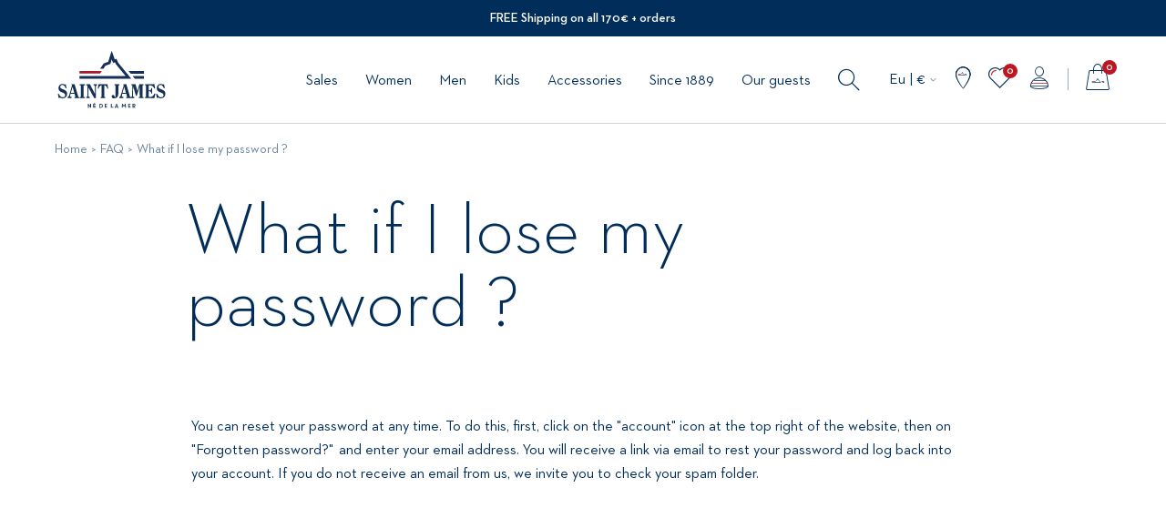

--- FILE ---
content_type: text/html; charset=utf-8
request_url: https://uk.saint-james.com/blogs/faq/what-if-i-lose-my-password
body_size: 36526
content:
<!doctype html>
<!--[if IE 9]> <html class="ie9 no-js supports-no-cookies" lang="en"> <![endif]-->
<!--[if (gt IE 9)|!(IE)]><!--> <html class="no-js supports-no-cookies" lang="en"> <!--<![endif]-->
<head>

  <meta charset="utf-8" />
  <meta http-equiv="X-UA-Compatible" content="IE=edge" />
  <meta name="viewport" content="width=device-width, initial-scale=1.0, user-scalable=no" /><link rel="canonical" href="https://uk.saint-james.com/blogs/faq/what-if-i-lose-my-password" />

  

  
    <link rel="shortcut icon" href="//uk.saint-james.com/cdn/shop/files/Favicon32_Plan_de_travail_1_32x32.png?v=1624007146" type="image/png">
  
<title>What if I lose my password ?
&ndash; SAINT JAMES [EU]</title><meta name="description" content="You can reset your password at any time. To do this, first, click on the &quot;account&quot; icon at the top right of the website, then on &quot;Forgotten password?&quot;  and enter your email address. You will receive a link via email to rest your password and log back into your account. If you do not receive an email from us, we invite " />

  


<meta property="og:site_name" content="SAINT JAMES [EU]">
<meta property="og:url" content="https://uk.saint-james.com/blogs/faq/what-if-i-lose-my-password">
<meta property="og:title" content="What if I lose my password ?">
<meta property="og:type" content="article">
<meta property="og:description" content="You can reset your password at any time. To do this, first, click on the "account" icon at the top right of the website, then on "Forgotten password?"  and enter your email address. You will receive a link via email to rest your password and log back into your account. If you do not receive an email from us, we invite you to check your spam folder."><meta property="og:image" content="http://uk.saint-james.com/cdn/shop/files/Saint-James-OG_833c5761-aaab-45b_1200x600_crop_center.jpg?v=1742463326">
    <meta property="og:image:secure_url" content="https://uk.saint-james.com/cdn/shop/files/Saint-James-OG_833c5761-aaab-45b_1200x600_crop_center.jpg?v=1742463326">
    <meta property="og:image:width" content="1200">
    <meta property="og:image:height" content="600">
    <meta property="og:image:alt" content="">

<meta name="twitter:site" content="@">
<meta name="twitter:card" content="summary_large_image">
<meta name="twitter:title" content="What if I lose my password ?">
<meta name="twitter:description" content="You can reset your password at any time. To do this, first, click on the "account" icon at the top right of the website, then on "Forgotten password?"  and enter your email address. You will receive a link via email to rest your password and log back into your account. If you do not receive an email from us, we invite you to check your spam folder.">


  <link rel="alternate" href="https://us.saint-james.com/" hreflang="en-US" />
  <link rel="alternate" href="https://uk.saint-james.com/" hreflang="en-GB" />
  <link rel="alternate" href="https://fr.saint-james.com/" hreflang="fr-FR" />
  <link rel="alternate" href="https://eu.saint-james.com/" hreflang="en-IE" />
  <link rel="alternate" href="https://eu.saint-james.com/" hreflang="de-DE" />
  <link rel="alternate" href="https://eu.saint-james.com/" hreflang="de-AT" />
  <link rel="alternate" href="https://eu.saint-james.com/" hreflang="fr-BE" />
  <link rel="alternate" href="https://eu.saint-james.com/" hreflang="el-CY" />
  <link rel="alternate" href="https://eu.saint-james.com/" hreflang="es-ES" />
  <link rel="alternate" href="https://eu.saint-james.com/" hreflang="et-EE" />
  <link rel="alternate" href="https://eu.saint-james.com/" hreflang="fi-FI" />
  <link rel="alternate" href="https://eu.saint-james.com/" hreflang="el-GR" />
  <link rel="alternate" href="https://eu.saint-james.com/" hreflang="it-IT" />
  <link rel="alternate" href="https://eu.saint-james.com/" hreflang="lv-LV" />
  <link rel="alternate" href="https://eu.saint-james.com/" hreflang="lt-LT" />
  <link rel="alternate" href="https://eu.saint-james.com/" hreflang="en-LU" />
  <link rel="alternate" href="https://eu.saint-james.com/" hreflang="en-MT" />
  <link rel="alternate" href="https://eu.saint-james.com/" hreflang="nl-NL" />
  <link rel="alternate" href="https://eu.saint-james.com/" hreflang="pt-PT" />
  <link rel="alternate" href="https://eu.saint-james.com/" hreflang="sk-SK" />
  <link rel="alternate" href="https://eu.saint-james.com/" hreflang="si-SI" />
  <link rel="alternate" href="https://eu.saint-james.com/" hreflang="en-DE" />
  <link rel="alternate" href="https://eu.saint-james.com/" hreflang="en-BE" />
  <link rel="alternate" href="https://eu.saint-james.com/" hreflang="de-BE" />
  <link rel="alternate" href="https://fr.saint-james.com/" hreflang="x-default" />

  
<link href="//uk.saint-james.com/cdn/shop/t/2/assets/vendors@theme.min.css?v=13522121867002876631731920751" rel="stylesheet" type="text/css" media="all" /> <link href="//uk.saint-james.com/cdn/shop/t/2/assets/theme.min.css?v=49258624432603522621742486416" rel="stylesheet" type="text/css" media="all" /> <link rel="prefetch" href="//uk.saint-james.com/cdn/shop/t/2/assets/checkout.min.css?v=175904766491280038101669043516" as="style">

<style type="text/css">[data-color-value="2-naval-1-logo"] {--color-hexa-1: #2b2e43;--color-hexa-2: #bd162c;}[data-color-value="absinthe"] {--color-hexa-1: #59ad7e;}[data-color-value="absinthe-noir"] {--color-hexa-1: #59ad7e;--color-hexa-2: #2d2c2f;}[data-color-value="acidule"] {--color-hexa-1: #f0e366;}[data-color-value="acidule-blanc"] {--color-hexa-1: #f0e366;--color-hexa-2: #e7e9e7;}[data-color-value="acidule-blanc-acidule"] {--color-hexa-1: #f0e366;--color-hexa-2: #e7e9e7;}[data-color-value="acidule-mer"] {--color-hexa-1: #f0e366;--color-hexa-2: #1331d5;}[data-color-value="acidule-neige"] {--color-hexa-1: #f0e366;--color-hexa-2: #e7e9e7;}[data-color-value="adouci"] {--color-hexa-1: #e1f666;}[data-color-value="algue"] {--color-hexa-1: #616652;}[data-color-value="aloe"] {--color-hexa-1: #97e5b9;}[data-color-value="aloe-denim"] {--color-hexa-1: #97e5b10;--color-hexa-2: #a5bdca;}[data-color-value="amandier"] {--color-hexa-1: #a0b777;}[data-color-value="amandier-blanc"] {--color-hexa-1: #a0b777;--color-hexa-2: #e7e9e7;}[data-color-value="amandier-ecru-marine"] {--color-hexa-1: #a0b777;--color-hexa-2: #f3ece0;}[data-color-value="amandier-navy"] {--color-hexa-1: #a0b777;--color-hexa-2: #00004c;}[data-color-value="amandier-neige"] {--color-hexa-1: #a0b777;--color-hexa-2: #e7e9e7;}[data-color-value="ambre"] {--color-hexa-1: #f4ac45;}[data-color-value="ambre-ecume"] {--color-hexa-1: #f4ac45;--color-hexa-2: #f3ece0;}[data-color-value="ambre-gitane"] {--color-hexa-1: #f4ac45;--color-hexa-2: #114fde;}[data-color-value="ambre-vegetal"] {--color-hexa-1: #f4ac45;--color-hexa-2: #223732;}[data-color-value="amiral"] {--color-hexa-1: #2a3244;}[data-color-value="amiral-austral"] {--color-hexa-1: #2a3244;--color-hexa-2: #ffcdd2;}[data-color-value="amiral-blanc"] {--color-hexa-1: #2a3244;--color-hexa-2: #e7e9e7;}[data-color-value="amiral-blanc-dhiver"] {--color-hexa-1: #2a3244;--color-hexa-2: #f0ede7;}[data-color-value="amiral-cire"] {--color-hexa-1: #2a3244;--color-hexa-2: #fbc02d;}[data-color-value="amiral-club"] {--color-hexa-1: #2a3244;--color-hexa-2: #704822;}[data-color-value="amiral-ecume"] {--color-hexa-1: #2a3244;--color-hexa-2: #f3ece0;}[data-color-value="amiral-electric"] {--color-hexa-1: #2a3244;--color-hexa-2: #045e88;}[data-color-value="amiral-emeraude"] {--color-hexa-1: #2a3244;--color-hexa-2: #0e6655;}[data-color-value="amiral-epice"] {--color-hexa-1: #2a3244;--color-hexa-2: #dd4132;}[data-color-value="amiral-fougere"] {--color-hexa-1: #2a3244;--color-hexa-2: #736a45;}[data-color-value="amiral-lime"] {--color-hexa-1: #2a3244;--color-hexa-2: #e2ea60;}[data-color-value="amiral-multico"] {--color-hexa-1: #2a3244;--color-hexa-2: #e7e9e7;}[data-color-value="amiral-persan"] {--color-hexa-1: #2a3244;--color-hexa-2: #9e1030;}[data-color-value="amiral-prune"] {--color-hexa-1: #2a3244;--color-hexa-2: #5b2145;}[data-color-value="amiral-vegetal"] {--color-hexa-1: #2a3244;--color-hexa-2: #223732;}[data-color-value="anthracite"] {--color-hexa-1: #525257;}[data-color-value="anthracite-ecru"] {--color-hexa-1: #525257;--color-hexa-2: #f3ece0;}[data-color-value="anthracite-ecru-tonic"] {--color-hexa-1: #525257;--color-hexa-2: #f3ece0;}[data-color-value="anthracite-ecume"] {--color-hexa-1: #525257;--color-hexa-2: #f3ece0;}[data-color-value="anthracite-hollywood"] {--color-hexa-1: #525257;--color-hexa-2: #ff969a;}[data-color-value="anthracite-tonic"] {--color-hexa-1: #525257;--color-hexa-2: #04fd32;}[data-color-value="argent"] {--color-hexa-1: #c6c4c3;}[data-color-value="argent-blanc"] {--color-hexa-1: #e7e9e7;}[data-color-value="argent-marine"] {--color-hexa-1: #000066;}[data-color-value="argent-raye-blanc-beige"] {--color-hexa-1: #e7e9e7;--color-hexa-2: #d0c5b1;}[data-color-value="argent-raye-blanc-kaki"] {--color-hexa-1: #e7e9e7;--color-hexa-2: #616652;}[data-color-value="argent-raye-blanc-marine"] {--color-hexa-1: #e7e9e7;--color-hexa-2: #000066;}[data-color-value="argent-raye-blanc-rouge"] {--color-hexa-1: #e7e9e7;--color-hexa-2: #bd162c;}[data-color-value="argent-rouge"] {--color-hexa-1: #bd162c;}[data-color-value="argent-tricolore"] {--color-hexa-1: #000066;--color-hexa-2: #bd162c;}[data-color-value="arty-cire"] {--color-hexa-1: #fbc02d;--color-hexa-2: #000066;}[data-color-value="arty-tulipe"] {--color-hexa-1: #bd162c;--color-hexa-2: #0e6655;}[data-color-value="austral"] {--color-hexa-1: #ffcdd2;}[data-color-value="austral-amiral"] {--color-hexa-1: #ffccdd2;--color-hexa-2: #2a3244;}[data-color-value="austral-blanc"] {--color-hexa-1: #ffcdd2;--color-hexa-2: #e7e9e7;}[data-color-value="austral-insigne"] {--color-hexa-1: #ffcdd2;--color-hexa-2: #383e4e;}[data-color-value="austral-marine"] {--color-hexa-1: #ffcdd2;--color-hexa-2: #000066;}[data-color-value="basket"] {--color-hexa-1: #f74906;}[data-color-value="basket-blanc"] {--color-hexa-1: #f74906;--color-hexa-2: #e7e9e7;}[data-color-value="basket-neige"] {--color-hexa-1: #f74906;--color-hexa-2: #e7e9e7;}[data-color-value="beige"] {--color-hexa-1: #d0c5b1;}[data-color-value="beige-bleu"] {--color-hexa-1: #d0c5b1;--color-hexa-2: #6da9d2;}[data-color-value="beige-chine"] {--color-hexa-1: #a19177;}[data-color-value="beige-fonce"] {--color-hexa-1: #bc9d81;}[data-color-value="beige-fonce-navy"] {--color-hexa-1: #bc9d81;--color-hexa-2: #00004c;}[data-color-value="beige-marine"] {--color-hexa-1: #d0c5b1;--color-hexa-2: #2b2e43;}[data-color-value="beige-marine-chine"] {--color-hexa-1: #d0c5b1;--color-hexa-2: #2b2e43;}[data-color-value="beige-navy"] {--color-hexa-1: #d0c5b1;--color-hexa-2: #2b2e43;}[data-color-value="beige-noir"] {--color-hexa-1: #d0c5b1;--color-hexa-2: #2d2c2f;}[data-color-value="beige-tulipe-encre"] {--color-hexa-1: #d0c5b1;--color-hexa-2: #bd162c;}[data-color-value="black"] {--color-hexa-1: #2d2c2f;}[data-color-value="blanc"] {--color-hexa-1: #e7e9e7;}[data-color-value="blanc-absinthe-dragon"] {--color-hexa-1: #59ad7e;--color-hexa-2: #ea297a;}[data-color-value="blanc-acidule"] {--color-hexa-1: #e7e9e7;--color-hexa-2: #f0e366;}[data-color-value="blanc-ambre-jean"] {--color-hexa-1: #e7e9e7;--color-hexa-2: #f4ac45;}[data-color-value="blanc-amandier"] {--color-hexa-1: #e7e9e7;--color-hexa-2: #a0b777;}[data-color-value="blanc-amiral"] {--color-hexa-1: #f0ede7;--color-hexa-2: #2a3244;}[data-color-value="blanc-amiral-rose"] {--color-hexa-1: #f0ede7;--color-hexa-2: #2a3244;}[data-color-value="blanc-amiral-tulipe"] {--color-hexa-1: #e7e9e7;--color-hexa-2: #2a3244;}[data-color-value="blanc-basket-mer"] {--color-hexa-1: #e7e9e7;--color-hexa-2: #f74906;}[data-color-value="blanc-beige"] {--color-hexa-1: #e7e9e7;--color-hexa-2: #d0c5b1;}[data-color-value="blanc-beige-beige"] {--color-hexa-1: #f0ede7;--color-hexa-2: #d0c5b1;}[data-color-value="blanc-beige-fonce"] {--color-hexa-1: #e7e9e7;--color-hexa-2: #bc9d81;}[data-color-value="blanc-blanc-rouge"] {--color-hexa-1: #e7e9e7;--color-hexa-2: #bd162c;}[data-color-value="blanc-bleu"] {--color-hexa-1: #e7e9e7;--color-hexa-2: #a4b5c5;}[data-color-value="blanc-casse"] {--color-hexa-1: #edf0da;}[data-color-value="blanc-cerf-volant"] {--color-hexa-1: #e7e9e7;}[data-color-value="blanc-champagne"] {--color-hexa-1: #e7e9e7;--color-hexa-2: #efc566;}[data-color-value="blanc-ciel"] {--color-hexa-1: #e7e9e7;--color-hexa-2: #2e2f36;}[data-color-value="blanc-ciel-chine"] {--color-hexa-1: #e7e9e7;--color-hexa-2: #adbed2;}[data-color-value="blanc-cire"] {--color-hexa-1: #ffffff;--color-hexa-2: #fdc30f;--color-border: currentColor;}[data-color-value="blanc-club"] {--color-hexa-1: #ffffff;--color-hexa-2: #704822;--color-border: currentColor;}[data-color-value="blanc-crabe-sanguine"] {--color-hexa-1: #e7e9e7;--color-hexa-2: #e0311d;}[data-color-value="blanc-dhiver"] {--color-hexa-1: #f0ede7;}[data-color-value="blanc-dhiver-amiral-rouge"] {--color-hexa-1: #f0ede7;--color-hexa-2: #2a3244;}[data-color-value="blanc-dhiver-bleu"] {--color-hexa-1: #f0ede7;--color-hexa-2: #2222c3;}[data-color-value="blanc-dhiver-champagne"] {--color-hexa-1: #f0ede7;--color-hexa-2: #efc566;}[data-color-value="blanc-dhiver-cire"] {--color-hexa-1: #f0ede7;--color-hexa-2: #fbc02d;}[data-color-value="blanc-dhiver-gris"] {--color-hexa-1: #e7e9e7;--color-hexa-2: #848587;}[data-color-value="blanc-dhiver-hollywood"] {--color-hexa-1: #e7e9e7;--color-hexa-2: #ff969a;}[data-color-value="blanc-dhiver-jade"] {--color-hexa-1: #f0ede7;--color-hexa-2: #a2cbcb;}[data-color-value="blanc-dhiver-java-rose-fluo"] {--color-hexa-1: #3d4d7a;--color-hexa-2: #fa4cba;}[data-color-value="blanc-dhiver-multico"] {--color-hexa-1: #f0ede7;--color-hexa-2: #2b2e43;}[data-color-value="blanc-dhiver-navy"] {--color-hexa-1: #f0ede7;--color-hexa-2: #2e2f36;}[data-color-value="blanc-dhiver-orange-fluo"] {--color-hexa-1: #f0ede7;--color-hexa-2: #ea5828;}[data-color-value="blanc-dhiver-oxygene-tulipe"] {--color-hexa-1: #f0ede7;--color-hexa-2: #65b9ff;}[data-color-value="blanc-dhiver-rose-fluo"] {--color-hexa-1: #f0ede7;--color-hexa-2: #fa4cba;}[data-color-value="blanc-dhiver-rose-fluo-java"] {--color-hexa-1: #fa4cba;--color-hexa-2: #3d4d7a;}[data-color-value="blanc-denim"] {--color-hexa-1: #e7e9e7;--color-hexa-2: #a5bdca;}[data-color-value="blanc-dore"] {--color-hexa-1: #e7e9e7;--color-hexa-2: #c89b69;}[data-color-value="blanc-dos-vert"] {--color-hexa-1: #e7e9e7;--color-hexa-2: #028b47;}[data-color-value="blanc-dragon"] {--color-hexa-1: #e7e9e7;--color-hexa-2: #ea297a;}[data-color-value="blanc-dragon-granny"] {--color-hexa-1: #ea297a;--color-hexa-2: #72e04f;}[data-color-value="blanc-emeraude-navy"] {--color-hexa-1: #e7e9e7;--color-hexa-2: #0e6655;}[data-color-value="blanc-floral"] {--color-hexa-1: #e7e9e7;--color-hexa-2: #f7519a;}[data-color-value="blanc-gitane"] {--color-hexa-1: #e7e9e7;--color-hexa-2: #114fde;}[data-color-value="blanc-gitane-cire"] {--color-hexa-1: #e7e9e7;--color-hexa-2: #114fde;}[data-color-value="blanc-gitane-granny"] {--color-hexa-1: #114fde;--color-hexa-2: #72e04f;}[data-color-value="blanc-gitane-sanguine"] {--color-hexa-1: #e7e9e7;--color-hexa-2: #114fde;}[data-color-value="blanc-gitane-sanguine-cire"] {--color-hexa-1: #e7e9e7;--color-hexa-2: #114fde;}[data-color-value="blanc-gitane-tulipe"] {--color-hexa-1: #e7e9e7;--color-hexa-2: #114fde;}[data-color-value="blanc-grand-bleu"] {--color-hexa-1: #e7e9e7;--color-hexa-2: #259bf9;}[data-color-value="blanc-granny"] {--color-hexa-1: #e7e9e7;--color-hexa-2: #72e04f;}[data-color-value="blanc-granny-granny"] {--color-hexa-1: #e7e9e7;--color-hexa-2: #72e04f;}[data-color-value="blanc-graphic"] {--color-hexa-1: #e7e9e7;--color-hexa-2: #1331d5;}[data-color-value="blanc-gris"] {--color-hexa-1: #e7e9e7;--color-hexa-2: #a4b5c5;}[data-color-value="blanc-hollywood"] {--color-hexa-1: #e7e9e7;--color-hexa-2: #ff969a;}[data-color-value="blanc-indigo"] {--color-hexa-1: #e7e9e7;--color-hexa-2: #2d3359;}[data-color-value="blanc-insigne-neon"] {--color-hexa-1: #e7e9e7;--color-hexa-2: #383e4e;}[data-color-value="blanc-insigne-orange-fluo"] {--color-hexa-1: #e7e9e7;--color-hexa-2: #ea5828;}[data-color-value="blanc-jade-orange"] {--color-hexa-1: #f0ede7;--color-hexa-2: #a2cbcb;}[data-color-value="blanc-jade-orange-fluo"] {--color-hexa-1: #f0ede7;--color-hexa-2: #a2cbcb;}[data-color-value="blanc-jean-doly"] {--color-hexa-1: #e7e9e7;--color-hexa-2: #2e4762;}[data-color-value="blanc-lac"] {--color-hexa-1: #e7e9e7;--color-hexa-2: #005570;}[data-color-value="blanc-lilas"] {--color-hexa-1: #e7e9e7;--color-hexa-2: #e2c3db;}[data-color-value="blanc-lime"] {--color-hexa-1: #e7e9e7;--color-hexa-2: #e2ea60;}[data-color-value="blanc-marine"] {--color-hexa-1: #e7e9e7;--color-hexa-2: #2b2e43;}[data-color-value="blanc-marine-basket-acidule"] {--color-hexa-1: #e7e9e7;--color-hexa-2: #000066;}[data-color-value="blanc-marine-ciel"] {--color-hexa-1: #e7e9e7;--color-hexa-2: #000066;}[data-color-value="blanc-marine-dragon"] {--color-hexa-1: #e7e9e7;--color-hexa-2: #ea197a;}[data-color-value="blanc-marine-granny"] {--color-hexa-1: #000066;--color-hexa-2: #72e04f;}[data-color-value="blanc-marine-lime"] {--color-hexa-1: #e7e9e7;--color-hexa-2: #000066;}[data-color-value="blanc-marine-oxygene"] {--color-hexa-1: #e7e9e7;--color-hexa-2: #65b9ff;}[data-color-value="blanc-marine-roche"] {--color-hexa-1: #e7e9e7;--color-hexa-2: #b28f88;}[data-color-value="blanc-marine-sanguine"] {--color-hexa-1: #e7e9e7;--color-hexa-2: #000066;}[data-color-value="blanc-marine-tulipe"] {--color-hexa-1: #e7e9e7;--color-hexa-2: #2b2e43;}[data-color-value="blanc-mer"] {--color-hexa-1: #e7e9e7;--color-hexa-2: #1331d5;}[data-color-value="blanc-mer-acidule"] {--color-hexa-1: #e7e9e7;--color-hexa-2: #1331d5;}[data-color-value="blanc-mer-basket"] {--color-hexa-1: #e7e9e7;--color-hexa-2: #1331d5;}[data-color-value="blanc-mer-marine"] {--color-hexa-1: #e7e9e7;--color-hexa-2: #1331d5;}[data-color-value="blanc-multico"] {--color-hexa-1: #f0ede7;--color-hexa-2: #f57b35;}[data-color-value="blanc-multico"] {--color-hexa-1: #f0ede7;--color-hexa-2: #f57b35;}[data-color-value="blanc-nacre"] {--color-hexa-1: #e7e9e7;--color-hexa-2: #fff3ec;}[data-color-value="blanc-naturel"] {--color-hexa-1: #e7e9e7;--color-hexa-2: #d4cbbf;}[data-color-value="blanc-nautic"] {--color-hexa-1: #e7e9e7;--color-hexa-2: #e0311d;}[data-color-value="blanc-navy"] {--color-hexa-1: #e7e9e7;--color-hexa-2: #2b2e43;}[data-color-value="blanc-navy-navy"] {--color-hexa-1: #e7e9e7;--color-hexa-2: #2e2f36;}[data-color-value="blanc-navy-persan"] {--color-hexa-1: #e7e9e7;--color-hexa-2: #9e1030;}[data-color-value="blanc-navy-tulipe"] {--color-hexa-1: #e7e9e7;--color-hexa-2: #00004c;}[data-color-value="blanc-navy-vert"] {--color-hexa-1: #e7e9e7;--color-hexa-2: #00004c;}[data-color-value="blanc-neon-vert"] {--color-hexa-1: #e7e9e7;--color-hexa-2: #ff2484;}[data-color-value="blanc-noir"] {--color-hexa-1: #e7e9e7;--color-hexa-2: #2d2c2f;}[data-color-value="blanc-orange"] {--color-hexa-1: #f0ede7;--color-hexa-2: #f57b35;}[data-color-value="blanc-orange-fluo"] {--color-hexa-1: #e7e9e7;--color-hexa-2: #ea5828;}[data-color-value="blanc-oxygene"] {--color-hexa-1: #e7e9e7;--color-hexa-2: #65b9ff;}[data-color-value="blanc-oxygene-marine"] {--color-hexa-1: #e7e9e7;--color-hexa-2: #000066;}[data-color-value="blanc-oxygene-roche"] {--color-hexa-1: #65b9ff;--color-hexa-2: #b28f88;}[data-color-value="blanc-pastel-club"] {--color-hexa-1: #e7e9e7;--color-hexa-2: #adbed2;}[data-color-value="blanc-perle-chine-tonic"] {--color-hexa-1: #e7e9e7;--color-hexa-2: #a4b5c5;}[data-color-value="blanc-poeme"] {--color-hexa-1: #ffffff;--color-hexa-2: #4d9bcb;--color-border: currentColor;}[data-color-value="blanc-plage"] {--color-hexa-1: #e7e9e7;--color-hexa-2: #d4c9b6;}[data-color-value="blanc-roche"] {--color-hexa-1: #e7e9e7;--color-hexa-2: #b28f88;}[data-color-value="blanc-rose"] {--color-hexa-1: #e7e9e7;--color-hexa-2: #fad7f0;}[data-color-value="blanc-rose-ciel"] {--color-hexa-1: #e7e9e7;--color-hexa-2: #adbed2;}[data-color-value="blanc-rouge"] {--color-hexa-1: #e7e9e7;--color-hexa-2: #bd162c;}[data-color-value="blanc-rouge-gitane"] {--color-hexa-1: #e7e9e7;--color-hexa-2: #bd162c;}[data-color-value="blanc-rouge-marine"] {--color-hexa-1: #e7e9e7;--color-hexa-2: #bd162c;}[data-color-value="blanc-sanguine"] {--color-hexa-1: #ffffff;--color-hexa-2: #e0311d;--color-border: currentColor;}[data-color-value="blanc-tangerine-absinthe"] {--color-hexa-1: #e7e9e7;--color-hexa-2: #59ad7e;}[data-color-value="blanc-tango"] {--color-hexa-1: #e7e9e7;--color-hexa-2: #f6a01e;}[data-color-value="blanc-terracotta"] {--color-hexa-1: #e7e9e7;--color-hexa-2: #ad3b3b;}[data-color-value="blanc-tuba"] {--color-hexa-1: #e7e9e7;--color-hexa-2: #f57b35;}[data-color-value="blanc-tulipe"] {--color-hexa-1: #e7e9e7;--color-hexa-2: #bd162c;}[data-color-value="blanc-tulipe-denim"] {--color-hexa-1: #e7e9e7;--color-hexa-2: #bd162c;}[data-color-value="blanc-tulipe-gitane"] {--color-hexa-1: #e7e9e7;--color-hexa-2: #bd162c;}[data-color-value="blanc-tulipe-marine"] {--color-hexa-1: #e7e9e7;--color-hexa-2: #bd162c;}[data-color-value="blanc-tulipe-navy"] {--color-hexa-1: #e7e9e7;--color-hexa-2: #bd162c;}[data-color-value="blanc-tutti-colors"] {--color-hexa-1: #e7e9e7;--color-hexa-2: #ea297a;}[data-color-value="blanc-trefle"] {--color-hexa-1: #e7e9e7;--color-hexa-2: #5ebba6;}[data-color-value="blanc-velo-poeme"] {--color-hexa-1: #e7e9e7;--color-hexa-2: #4d9bcb;}[data-color-value="blanc-vert"] {--color-hexa-1: #e7e9e7;--color-hexa-2: #028b47;}[data-color-value="blanc-violet"] {--color-hexa-1: #e7e9e7;--color-hexa-2: #8362cf;}[data-color-value="bleu"] {--color-hexa-1: #2a3244;}[data-color-value="bleu-blanc"] {--color-hexa-1: #2222c3;--color-hexa-2: #e7e9e7;}[data-color-value="bleu-blanc-lime"] {--color-hexa-1: #2222c3;--color-hexa-2: #e2ea60;}[data-color-value="bleu-blanc-rouge"] {--color-hexa-1: #3a3d49;--color-hexa-2: #e7e9e7;}[data-color-value="bleu-chine"] {--color-hexa-1: #3a3d49;}[data-color-value="bleu-chine-gitane"] {--color-hexa-1: #3a3d49;--color-hexa-2: #114fde;}[data-color-value="bleu-fleurs"] {--color-hexa-1: #2e84c7;--color-hexa-2: #ffda29;}[data-color-value="bleu-rayures"] {--color-hexa-1: #000066;--color-hexa-2: #e7e9e7;}[data-color-value="bleu-rouge"] {--color-hexa-1: #2222c3;--color-hexa-2: #bd162c;}[data-color-value="bordeaux"] {--color-hexa-1: #6d071a;}[data-color-value="boreal"] {--color-hexa-1: #d84565;}[data-color-value="boreal-blanc"] {--color-hexa-1: #f14b8c;--color-hexa-2: #e7e9e7;}[data-color-value="boreal-forest"] {--color-hexa-1: #d84565;--color-hexa-2: #36716e;}[data-color-value="boussole"] {--color-hexa-1: #ffb000;}[data-color-value="brique"] {--color-hexa-1: #c13c3c;}[data-color-value="bronze"] {--color-hexa-1: #c47e5a;}[data-color-value="brut"] {--color-hexa-1: #434a59;}[data-color-value="camel"] {--color-hexa-1: #b36f48;}[data-color-value="cap-graphic"] {--color-hexa-1: #f74906;--color-hexa-2: #1331d5;}[data-color-value="cap-indigo"] {--color-hexa-1: #000066;}[data-color-value="cap-saint-james"] {--color-hexa-1: #e7e9e7;--color-hexa-2: #000066;}[data-color-value="cap-west"] {--color-hexa-1: #e7776d;--color-hexa-2: #606782;}[data-color-value="carreau-escapade"] {--color-hexa-1: #f4ac45;--color-hexa-2: #000066;}[data-color-value="cargo"] {--color-hexa-1: #303e55;}[data-color-value="cerise"] {--color-hexa-1: #ad3e48;}[data-color-value="charcoal"] {--color-hexa-1: #757575;}[data-color-value="ciel"] {--color-hexa-1: #adbed3;}[data-color-value="ciel-blanc"] {--color-hexa-1: #adbed3;--color-hexa-2: #e7e9e7;}[data-color-value="ciel-chine"] {--color-hexa-1: #adbed3;}[data-color-value="ciel-chine-blanc"] {--color-hexa-1: #adbed3;--color-hexa-2: #e7e9e7;}[data-color-value="ciel-chine-chambray-clair"] {--color-hexa-1: #a4b5c5;--color-hexa-2: #a4b5c5;}[data-color-value="ciel-ecru"] {--color-hexa-1: #adbed3;--color-hexa-2: #f3ece0;}[data-color-value="ciel-ecume"] {--color-hexa-1: #adbed3;--color-hexa-2: #e7e9e9;}[data-color-value="ciel-marine"] {--color-hexa-1: #adbed2;--color-hexa-2: #000066;}[data-color-value="ciel-orange-fluo-indigo-chine"] {--color-hexa-1: #adbed2;--color-hexa-2: #ea5828;}[data-color-value="ciel-rose"] {--color-hexa-1: #adbed2;--color-hexa-2: #fad7f0;}[data-color-value="ciel-sun"] {--color-hexa-1: #adbed2;--color-hexa-2: #fffdc2;}[data-color-value="cire"] {--color-hexa-1: #fbc02d;}[data-color-value="cire-blanc"] {--color-hexa-1: #fbc02d;--color-hexa-2: #e7e9e7;}[data-color-value="cire-navy-blanc"] {--color-hexa-1: #fbc02d;--color-hexa-2: #e7e9e7;}[data-color-value="cire-neige-marine"] {--color-hexa-1: #fbc02d;--color-hexa-2: #000066;}[data-color-value="chambray"] {--color-hexa-1: #a4b5c5;}[data-color-value="chambray-orange-fluo"] {--color-hexa-1: #a4b5c5;--color-hexa-2: #ea5828;}[data-color-value="chanlatte"] {--color-hexa-1: #000066;--color-hexa-2: #298325;}[data-color-value="club"] {--color-hexa-1: #704822;}[data-color-value="club-amiral"] {--color-hexa-1: #704822;--color-hexa-2: #2a3244;}[data-color-value="club-marine"] {--color-hexa-1: #704822;--color-hexa-2: #2b2e43;}[data-color-value="cooper-jean"] {--color-hexa-1: #5691c0;}[data-color-value="cooper-jean-ecume"] {--color-hexa-1: #f3ece0;--color-hexa-2: #5691c0;}[data-color-value="cooper-jean-poeme"] {--color-hexa-1: #5691c0;--color-hexa-2: #4d9bcb;}[data-color-value="coop-jean-poeme"] {--color-hexa-1: #5691c0;--color-hexa-2: #4d9bcb;}[data-color-value="cote-dazur"] {--color-hexa-1: #ff2484;--color-hexa-2: #028b47;}[data-color-value="couleurs-evasion"] {--color-hexa-1: #f66b42;--color-hexa-2: #59ad7e;}[data-color-value="craie"] {--color-hexa-1: #fdf9ee;}[data-color-value="craie-amandier"] {--color-hexa-1: #fdf9ee;--color-hexa-2: #a0b777;}[data-color-value="craie-dragon"] {--color-hexa-1: #fdf9ee;--color-hexa-2: #ea297a;}[data-color-value="craie-evasion"] {--color-hexa-1: #fdf9ee;--color-hexa-2: #f66b42;}[data-color-value="craie-indigo"] {--color-hexa-1: #fdf9ee;--color-hexa-2: #2d3359;}[data-color-value="craie-indigo-marine"] {--color-hexa-1: #fdf9ee;--color-hexa-2: #2d3359;}[data-color-value="craie-irise"] {--color-hexa-1: #fdf9ee;}[data-color-value="craie-marine"] {--color-hexa-1: #e7e9e7;--color-hexa-2: #000066;}[data-color-value="craie-marine-granny"] {--color-hexa-1: #000066;--color-hexa-2: #72e04f;}[data-color-value="craie-noir"] {--color-hexa-1: #fdf9ee;--color-hexa-2: #2d2c2f;}[data-color-value="craie-orange-fluo"] {--color-hexa-1: #fdf9ee;--color-hexa-2: #ea5828;}[data-color-value="craie-promenade"] {--color-hexa-1: #fdf9ee;--color-hexa-2: #a0b777;}[data-color-value="craie-terracotta"] {--color-hexa-1: #fdf9ee;--color-hexa-2: #ad3b3b;}[data-color-value="denim"] {--color-hexa-1: #284f83;}[data-color-value="denim-brut"] {--color-hexa-1: #434a59;}[data-color-value="denim-chine-rodeo"] {--color-hexa-1: #5c6e85;--color-hexa-2: #f55a50;}[data-color-value="denim-delave"] {--color-hexa-1: #434a59;}[data-color-value="denim-delave-navy"] {--color-hexa-1: #a5bdca;--color-hexa-2: #2b2e43;}[data-color-value="denim-fonce-fougere"] {--color-hexa-1: #182f4e;--color-hexa-2: #736a45;}[data-color-value="denim-indigo"] {--color-hexa-1: #a5bdca;--color-hexa-2: #2d3359;}[data-color-value="denim-light"] {--color-hexa-1: #a5bdca;}[data-color-value="denim-orange-fluo"] {--color-hexa-1: #a5bdca;--color-hexa-2: #ea5828;}[data-color-value="doly"] {--color-hexa-1: #ed6b72;}[data-color-value="doly-blanc"] {--color-hexa-1: #ed6b72;--color-hexa-2: #e7e9e7;}[data-color-value="doly-ecume"] {--color-hexa-1: #ed6b72;--color-hexa-2: #f3ece0;}[data-color-value="doly-ecume-or"] {--color-hexa-1: #ed6b72;--color-hexa-2: #ecb769;}[data-color-value="dore"] {--color-hexa-1: #c89b69;}[data-color-value="dragon"] {--color-hexa-1: #ea297a;}[data-color-value="dragon-enveloppe"] {--color-hexa-1: #ea297a;}[data-color-value="dragon-marine-blanc"] {--color-hexa-1: #ea297a;--color-hexa-2: #000066;}[data-color-value="dragon-neige"] {--color-hexa-1: #e7e9e7;--color-hexa-2: #ea297a;}[data-color-value="ecru"] {--color-hexa-1: #f3ece0;}[data-color-value="ecru-gitane"] {--color-hexa-1: #f3ece0;--color-hexa-2: #114fde;}[data-color-value="ecru-jade"] {--color-hexa-1: #f3ece0;--color-hexa-2: #a2cbcb;}[data-color-value="ecru-jean"] {--color-hexa-1: #f3ece0;--color-hexa-2: #2e4762;}[data-color-value="ecru-light-beige"] {--color-hexa-1: #f3ece0;--color-hexa-2: #f4e7d0;}[data-color-value="ecru-marine"] {--color-hexa-1: #f3ece0;--color-hexa-2: #2b2e43;}[data-color-value="ecru-marine-acidule-mer"] {--color-hexa-1: #f3ece0;--color-hexa-2: #000066;}[data-color-value="ecru-marine-basket"] {--color-hexa-1: #f3ece0;--color-hexa-2: #2b2e43;}[data-color-value="ecru-marine-cire"] {--color-hexa-1: #f3ece0;--color-hexa-2: #000066;}[data-color-value="ecru-marine-epice"] {--color-hexa-1: #f3ece0;--color-hexa-2: #2b2e43;}[data-color-value="ecru-marine-forest"] {--color-hexa-1: #f3ece0;--color-hexa-2: #36716e;}[data-color-value="ecru-marine-gitane"] {--color-hexa-1: #f3ece0;--color-hexa-2: #114fde;}[data-color-value="ecru-marine-marine"] {--color-hexa-1: #f3ece0;--color-hexa-2: #000066;}[data-color-value="ecru-marine-mer"] {--color-hexa-1: #f3ece0;--color-hexa-2: #000066;}[data-color-value="ecru-marine-oxygene"] {--color-hexa-1: #f3ece0;--color-hexa-2: #65b9ff;}[data-color-value="ecru-marine-rose-fluo"] {--color-hexa-1: #000066;--color-hexa-2: #fa4cba;}[data-color-value="ecru-marine-rouge"] {--color-hexa-1: #2b2e43;--color-hexa-2: #bd162c;}[data-color-value="ecru-marine-tango"] {--color-hexa-1: #f3ece0;--color-hexa-2: #000066;}[data-color-value="ecru-marine-tonic"] {--color-hexa-1: #f3ece0;--color-hexa-2: #000066;}[data-color-value="ecru-marine-trefle"] {--color-hexa-1: #f3ece0;--color-hexa-2: #000066;}[data-color-value="ecru-marine-tuba"] {--color-hexa-1: #f3ece0;--color-hexa-2: #000066;}[data-color-value="ecru-marine-tulipe"] {--color-hexa-1: #f3ece0;--color-hexa-2: #2b2e43;}[data-color-value="ecru-marine-violet"] {--color-hexa-1: #f3ece0;--color-hexa-2: #8362cf;}[data-color-value="ecru-mer"] {--color-hexa-1: #f3ece0;--color-hexa-2: #1331d5;}[data-color-value="ecru-navy"] {--color-hexa-1: #f3ece0;--color-hexa-2: #2e2f36;}[data-color-value="ecru-navy-ecru"] {--color-hexa-1: #f3ece0;--color-hexa-2: #2e2f36;}[data-color-value="ecru-navy-ocre"] {--color-hexa-1: #f3ece0;--color-hexa-2: #c89721;}[data-color-value="ecru-navy-persan"] {--color-hexa-1: #f3ece0;--color-hexa-2: #9e1030;}[data-color-value="ecru-navy-tulipe"] {--color-hexa-1: #f3ece0;--color-hexa-2: #2e2f36;}[data-color-value="ecru-neon"] {--color-hexa-1: #f3ece0;--color-hexa-2: #ff2484;}[data-color-value="ecru-noir"] {--color-hexa-1: #f3ece0;--color-hexa-2: #2d2c2f;}[data-color-value="ecru-noir-noir"] {--color-hexa-1: #f3ece0;--color-hexa-2: #2d2c2f;}[data-color-value="ecru-ocre"] {--color-hexa-1: #c89721;--color-hexa-2: #f3ece0;}[data-color-value="ecru-orange"] {--color-hexa-1: #f3ece0;--color-hexa-2: #f57b35;}[data-color-value="ecru-persan"] {--color-hexa-1: #f3ece0;--color-hexa-2: #9e1030;}[data-color-value="ecru-sable"] {--color-hexa-1: #f3ece0;--color-hexa-2: #d8ccbb;}[data-color-value="ecru-tulipe"] {--color-hexa-1: #f3ece0;--color-hexa-2: #bd162c;}[data-color-value="ecru-vegetal"] {--color-hexa-1: #f3ece0;--color-hexa-2: #265c31;}[data-color-value="ecru-vegetal-rouge"] {--color-hexa-1: #265c31;--color-hexa-2: #bd162c;}[data-color-value="ecru-western"] {--color-hexa-1: #fdf9ee;--color-hexa-2: #989491;}[data-color-value="ecume"] {--color-hexa-1: #f3ece0;}[data-color-value="ecume-ambre"] {--color-hexa-1: #f3ece0;--color-hexa-2: #f4ac45;}[data-color-value="ecume-ambre-marine"] {--color-hexa-1: #f3ece0;--color-hexa-2: #f4ac45;}[data-color-value="ecume-amiral"] {--color-hexa-1: #f3ece0;--color-hexa-2: #2a3244;}[data-color-value="ecume-austral"] {--color-hexa-1: #f3ece0;--color-hexa-2: #ffcdd2;}[data-color-value="ecume-austral-navy-fonce"] {--color-hexa-1: #e7e9e7;--color-hexa-2: #ffcdd2;}[data-color-value="ecume-basket"] {--color-hexa-1: #f3ece0;--color-hexa-2: #f74906;}[data-color-value="ecume-beige"] {--color-hexa-1: #f3ece0;--color-hexa-2: #d0c5b1;}[data-color-value="ecume-beige-moyen"] {--color-hexa-1: #fdf9ee;--color-hexa-2: #d3c8b6;}[data-color-value="ecume-bronze"] {--color-hexa-1: #f3ece0;--color-hexa-2: #c47e5a;}[data-color-value="ecume-champagne"] {--color-hexa-1: #f3ece0;--color-hexa-2: #efc566;}[data-color-value="ecume-ciel"] {--color-hexa-1: #f3ece0;--color-hexa-2: #adbed2;}[data-color-value="ecume-cire-navy"] {--color-hexa-1: #f3ece0;--color-hexa-2: #fbc02d;}[data-color-value="ecume-cooper-jean"] {--color-hexa-1: #f3ece0;--color-hexa-2: #5691c0;}[data-color-value="ecume-cooper-jean-orange-fluo"] {--color-hexa-1: #f3ece0;--color-hexa-2: #5691c1;}[data-color-value="ecume-denim"] {--color-hexa-1: #f3ece0;--color-hexa-2: #a5bdca;}[data-color-value="ecume-doly"] {--color-hexa-1: #f3ece0;--color-hexa-2: #ed6b72;}[data-color-value="ecume-emeraude"] {--color-hexa-1: #f3ece0;--color-hexa-2: #0e6655;}[data-color-value="ecume-emeraude-navy"] {--color-hexa-1: #e7e9e7;--color-hexa-2: #0e6655;}[data-color-value="ecume-gitane-ambre"] {--color-hexa-1: #fa4cba;--color-hexa-2: #114fde;}[data-color-value="ecume-givre"] {--color-hexa-1: #f3ece0;--color-hexa-2: #a3b3c3;}[data-color-value="ecume-gris"] {--color-hexa-1: #f3ece0;--color-hexa-2: #848587;}[data-color-value="ecume-gris-chine"] {--color-hexa-1: #f3ece0;--color-hexa-2: #848587;}[data-color-value="ecume-gris-hollywood"] {--color-hexa-1: #f3ece0;--color-hexa-2: #848587;}[data-color-value="ecume-gris-orange"] {--color-hexa-1: #848587;--color-hexa-2: #f57b35;}[data-color-value="ecume-gris-orange-fluo"] {--color-hexa-1: #848587;--color-hexa-2: #ea5828;}[data-color-value="ecume-gris-tonic"] {--color-hexa-1: #f3ece0;--color-hexa-2: #848587;}[data-color-value="ecume-hollywood"] {--color-hexa-1: #f3ece0;--color-hexa-2: #ff969a;}[data-color-value="ecume-hollywood-gris"] {--color-hexa-1: #f3ece0;--color-hexa-2: #ff969a;}[data-color-value="ecume-indigo"] {--color-hexa-1: #f3ece0;--color-hexa-2: #2d3359;}[data-color-value="ecume-insigne"] {--color-hexa-1: #f3ece0;--color-hexa-2: #383e4e;}[data-color-value="ecume-jade-orange"] {--color-hexa-1: #f3ece0;--color-hexa-2: #a2cbcb;}[data-color-value="ecume-jean"] {--color-hexa-1: #f3ece0;--color-hexa-2: #2e4762;}[data-color-value="ecume-jean-doly"] {--color-hexa-1: #f3ece0;--color-hexa-2: #2e4762;}[data-color-value="ecume-lac"] {--color-hexa-1: #f3ece0;--color-hexa-2: #005570;}[data-color-value="ecume-malte-chine"] {--color-hexa-1: #f3ece0;--color-hexa-2: #8d6e63;}[data-color-value="ecume-marine"] {--color-hexa-1: #f3ece0;--color-hexa-2: #2b2e43;}[data-color-value="ecume-marine-tonic"] {--color-hexa-1: #f3ece0;--color-hexa-2: #000066;}[data-color-value="ecume-marine-tulipe"] {--color-hexa-1: #f3ece0;--color-hexa-2: #2b2e43;}[data-color-value="ecume-multico"] {--color-hexa-1: #f3ece0;}[data-color-value="ecume-navy"] {--color-hexa-1: #f3ece0;--color-hexa-2: #2b2e43;}[data-color-value="ecume-navy-rose"] {--color-hexa-1: #00004c;--color-hexa-2: #ffc0cb;}[data-color-value="ecume-navy-tulipe"] {--color-hexa-1: #f3ece0;--color-hexa-2: #00004c;}[data-color-value="ecume-noir"] {--color-hexa-1: #f3ece0;--color-hexa-2: #2d2c2f;}[data-color-value="ecume-or"] {--color-hexa-1: #f3ece0;--color-hexa-2: #ecb769;}[data-color-value="ecume-orange"] {--color-hexa-1: #f3ece0;--color-hexa-2: #f57b35;}[data-color-value="ecume-orange-gitane-tulipe-plage"] {--color-hexa-1: #f3ece0;--color-hexa-2: #ea5828;}[data-color-value="ecume-orange-fluo"] {--color-hexa-1: #f3ece0;--color-hexa-2: #ea5828;}[data-color-value="ecume-orange-fluo-indigo-navy-chiel-chine"] {--color-hexa-1: #f3ece0;--color-hexa-2: #ea5828;}[data-color-value="ecume-oxygene"] {--color-hexa-1: #f3ece0;--color-hexa-2: #65b9ff;}[data-color-value="ecume-persan"] {--color-hexa-1: #f3ece0;--color-hexa-2: #9e1030;}[data-color-value="ecume-poeme"] {--color-hexa-1: #f3ece0;--color-hexa-2: #4d9bcb;}[data-color-value="ecume-prune"] {--color-hexa-1: #f3ece0;--color-hexa-2: #5b2145;}[data-color-value="ecume-rodeo"] {--color-hexa-1: #f3ece0;--color-hexa-2: #f55a50;}[data-color-value="ecume-rose-fluo"] {--color-hexa-1: #f3ece0;--color-hexa-2: #fa4cba;}[data-color-value="ecume-rouge"] {--color-hexa-1: #f3ece0;--color-hexa-2: #bd162c;}[data-color-value="ecume-sanguine"] {--color-hexa-1: #ffffff;--color-hexa-2: #e0311d;--color-border: currentColor;}[data-color-value="ecume-tonic"] {--color-hexa-1: #f3ece0;--color-hexa-2: #04fd32;}[data-color-value="ecume-tulipe"] {--color-hexa-1: #f3ece0;--color-hexa-2: #bd162c;}[data-color-value="ecume-tulipe-gitane"] {--color-hexa-1: #f3ece0;--color-hexa-2: #bd162c;}[data-color-value="ecume-tulipe-marine"] {--color-hexa-1: #f3ece0;--color-hexa-2: #bd162c;}[data-color-value="ecume-vegetal"] {--color-hexa-1: #f3ece0;--color-hexa-2: #265c31;}[data-color-value="ecume-violet"] {--color-hexa-1: #f3ece0;--color-hexa-2: #8362cf;}[data-color-value="electric"] {--color-hexa-1: #045e88;}[data-color-value="electric-epice"] {--color-hexa-1: #045e88;--color-hexa-2: #dd4132;}[data-color-value="electric-navy"] {--color-hexa-1: #045e88;--color-hexa-2: #2e2f36;}[data-color-value="emeraude"] {--color-hexa-1: #0e6655;}[data-color-value="emeraude-amiral"] {--color-hexa-1: #0e6655;--color-hexa-2: #2a3244;}[data-color-value="emeraude-blanc-dhiver"] {--color-hexa-1: #0e6655;--color-hexa-2: #f0ede7;}[data-color-value="emeraude-ecru"] {--color-hexa-1: #0e6655;--color-hexa-2: #f3ece0;}[data-color-value="emeraude-marine"] {--color-hexa-1: #0e6655;--color-hexa-2: #000066;}[data-color-value="emeraude-navy"] {--color-hexa-1: #0e6655;--color-hexa-2: #2e2f36;}[data-color-value="emeraude-navy-emeraude"] {--color-hexa-1: #0e6655;--color-hexa-2: #2e2f36;}[data-color-value="emeraude-tulipe"] {--color-hexa-1: #0e6655;--color-hexa-2: #bd162c;}[data-color-value="en-code-urbain"] {--color-hexa-1: #3d4d7a;--color-hexa-2: #fa4cba;}[data-color-value="encre"] {--color-hexa-1: #25527e;}[data-color-value="encre-anthracite"] {--color-hexa-1: #25527e;--color-hexa-2: #525257;}[data-color-value="encre-blanc-dhiver"] {--color-hexa-1: #25527e;--color-hexa-2: #f0ede7;}[data-color-value="encre-cire"] {--color-hexa-1: #25527e;--color-hexa-2: #fbc02d;}[data-color-value="encre-cire-blanc"] {--color-hexa-1: #25527e;--color-hexa-2: #fbc02d;}[data-color-value="encre-ecru"] {--color-hexa-1: #25527e;--color-hexa-2: #f3ece0;}[data-color-value="encre-ecru-cire"] {--color-hexa-1: #25527e;--color-hexa-2: #fbc02d;}[data-color-value="encre-ecume"] {--color-hexa-1: #25527e;--color-hexa-2: #f3ece0;}[data-color-value="encre-ecume-cire"] {--color-hexa-1: #25527e;--color-hexa-2: #fbc02d;}[data-color-value="encre-marine"] {--color-hexa-1: #25527e;--color-hexa-2: #000066;}[data-color-value="encre-tulipe"] {--color-hexa-1: #25527e;--color-hexa-2: #bd162c;}[data-color-value="epice"] {--color-hexa-1: #dd4132;}[data-color-value="epice-blanc"] {--color-hexa-1: #dd4132;--color-hexa-2: #e7e9e7;}[data-color-value="epice-ecru"] {--color-hexa-1: #dd4132;--color-hexa-2: #f3ece0;}[data-color-value="epic-ecru-marine-gitane"] {--color-hexa-1: #f3ece0;--color-hexa-2: #000066;}[data-color-value="epice-electric-navy"] {--color-hexa-1: #dd4132;--color-hexa-2: #045e88;}[data-color-value="epice-marine"] {--color-hexa-1: #dd4132;--color-hexa-2: #2b2e43;}[data-color-value="epice-navy"] {--color-hexa-1: #dd4132;--color-hexa-2: #2e2f36;}[data-color-value="escapade"] {--color-hexa-1: #f4ac45;--color-hexa-2: #000066;}[data-color-value="ficelle"] {--color-hexa-1: #d0c5b1;}[data-color-value="fleur-marine-tulipe"] {--color-hexa-1: #600606;--color-hexa-2: #808808;}[data-color-value="floral-blanc"] {--color-hexa-1: #e7e9e7;--color-hexa-2: #f7519a;}[data-color-value="floral-bleu"] {--color-hexa-1: #e7e9e7;--color-hexa-2: #000066;}[data-color-value="floral-dune"] {--color-hexa-1: #e7e9e7;--color-hexa-2: #d0c5b1;}[data-color-value="floral-romance"] {--color-hexa-1: #e7e9e7;--color-hexa-2: #4d9bcb;}[data-color-value="forest"] {--color-hexa-1: #36716e;}[data-color-value="forest-blanc"] {--color-hexa-1: #36716e;--color-hexa-2: #ffffff;--color-border: currentColor;}[data-color-value="forest-boreal"] {--color-hexa-1: #36716e;--color-hexa-2: #d84565;}[data-color-value="forest-ecru"] {--color-hexa-1: #36716e;--color-hexa-2: #f3ece0;}[data-color-value="forest-marine"] {--color-hexa-1: #36716e;--color-hexa-2: #2b2e43;}[data-color-value="forest-navy"] {--color-hexa-1: #36716e;--color-hexa-2: #2e2f36;}[data-color-value="forest-noir"] {--color-hexa-1: #36716e;--color-hexa-2: #2d2c2f;}[data-color-value="fougere"] {--color-hexa-1: #736a45;}[data-color-value="fresco"] {--color-hexa-1: #f97272;}[data-color-value="gitane"] {--color-hexa-1: #114fde;}[data-color-value="gitane-blanc"] {--color-hexa-1: #114fde;--color-hexa-2: #e7e9e7;}[data-color-value="gitane-ecru"] {--color-hexa-1: #114fde;--color-hexa-2: #f3ece0;}[data-color-value="gitane-ecume"] {--color-hexa-1: #114fde;--color-hexa-2: #fa4cba;}[data-color-value="gitane-ecume-rose-fluo"] {--color-hexa-1: #114fde;--color-hexa-2: #fa4cba;}[data-color-value="gitane-marine"] {--color-hexa-1: #114fde;--color-hexa-2: #2b2e43;}[data-color-value="gitane-navy"] {--color-hexa-1: #114fde;--color-hexa-2: #2b2e43;}[data-color-value="gitane-neige"] {--color-hexa-1: #114fde;--color-hexa-2: #e7e9e7;}[data-color-value="gitane-oxygene"] {--color-hexa-1: #114fde;--color-hexa-2: #65b9ff;}[data-color-value="gitane-rose-fluo"] {--color-hexa-1: #114fde;--color-hexa-2: #fa4cba;}[data-color-value="gitane-rose-fluo-blanc"] {--color-hexa-1: #114fde;--color-hexa-2: #fa4cba;}[data-color-value="gitane-rose-fluo-ecru"] {--color-hexa-1: #114fde;--color-hexa-2: #fa4cba;}[data-color-value="gitane-tuba"] {--color-hexa-1: #114fde;--color-hexa-2: #f57b35;}[data-color-value="gitane-tulipe"] {--color-hexa-1: #114fde;--color-hexa-2: #bd162c;}[data-color-value="givre"] {--color-hexa-1: #a3b3c3;}[data-color-value="givre-chine-ecume"] {--color-hexa-1: #a4b3c3;--color-hexa-2: #fcf9ef;}[data-color-value="givre-ecume"] {--color-hexa-1: #a3b3c3;--color-hexa-2: #f3ece0;}[data-color-value="granny"] {--color-hexa-1: #72e04f;}[data-color-value="granny-marine-blanc"] {--color-hexa-1: #72e04f;--color-hexa-2: #000066;}[data-color-value="granny-neige"] {--color-hexa-1: #72e04f;--color-hexa-2: #e7e9e7;}[data-color-value="grey"] {--color-hexa-1: #848587;}[data-color-value="gris"] {--color-hexa-1: #848587;}[data-color-value="gris-blanc-dhiver"] {--color-hexa-1: #848587;--color-hexa-2: #f0ede7;}[data-color-value="gris-blanc-dhiver-naturel"] {--color-hexa-1: #848587;--color-hexa-2: #e7e9e7;}[data-color-value="gris-carreaux"] {--color-hexa-1: #848587;--color-hexa-2: #fbc02d;}[data-color-value="gris-chine"] {--color-hexa-1: #848587;}[data-color-value="gris-chine-blanc"] {--color-hexa-1: #848587;--color-hexa-2: #e7e9e7;}[data-color-value="gris-chine-cire"] {--color-hexa-1: #848587;--color-hexa-2: #fbc02d;}[data-color-value="gris-cire"] {--color-hexa-1: #848587;--color-hexa-2: #fbc02d;}[data-color-value="gris-clair"] {--color-hexa-1: #c6c4c3;}[data-color-value="gris-clair-acidule"] {--color-hexa-1: #c6c4c3;--color-hexa-2: #f0e366;}[data-color-value="gris-clair-blanc-dhiver"] {--color-hexa-1: #c6c4c3;--color-hexa-2: #f0ede7;}[data-color-value="gris-clair-chine"] {--color-hexa-1: #bec0c5;}[data-color-value="gris-clair-champagne"] {--color-hexa-1: #c6c4c3;--color-hexa-2: #efc566;}[data-color-value="gris-clair-ecru"] {--color-hexa-1: #c6c4c3;--color-hexa-2: #f3ece0;}[data-color-value="gris-clair-encre"] {--color-hexa-1: #c6c4c3;--color-hexa-2: #25527e;}[data-color-value="gris-clair-gris"] {--color-hexa-1: #c6c4c3;--color-hexa-2: #848587;}[data-color-value="gris-clair-noir"] {--color-hexa-1: #c6c4c3;--color-hexa-2: #2d2cf;}[data-color-value="gris-ecru"] {--color-hexa-1: #848587;--color-hexa-2: #f3ece0;}[data-color-value="gris-ecru-marine"] {--color-hexa-1: #848587;--color-hexa-2: #f3ece0;}[data-color-value="gris-ecru-navy"] {--color-hexa-1: #848587;--color-hexa-2: #f3ece0;}[data-color-value="gris-ecru-tonic"] {--color-hexa-1: #848587;--color-hexa-2: #f3ece0;}[data-color-value="gris-ecru-tulipe"] {--color-hexa-1: #848587;--color-hexa-2: #f3ece0;}[data-color-value="gris-ecume"] {--color-hexa-1: #848587;--color-hexa-2: #f3ece0;}[data-color-value="gris-ecume-orange-fluo"] {--color-hexa-1: #848587;--color-hexa-2: #f3ece0;}[data-color-value="gris-ecume-tonic"] {--color-hexa-1: #848587;--color-hexa-2: #f3ece0;}[data-color-value="gris-gris-clair"] {--color-hexa-1: #848587;--color-hexa-2: #c6c4c3;}[data-color-value="gris-hollywood"] {--color-hexa-1: #848587;--color-hexa-2: #ff969a;}[data-color-value="gris-light"] {--color-hexa-1: #c6c4c3;}[data-color-value="gris-light-acidule"] {--color-hexa-1: #c6c4c3;--color-hexa-2: #f0e366;}[data-color-value="gris-light-basket"] {--color-hexa-1: #c6c4c3;--color-hexa-2: #f74906;}[data-color-value="gris-marine"] {--color-hexa-1: #848587;--color-hexa-2: #000066;}[data-color-value="gris-mer-acidule"] {--color-hexa-1: #848587;--color-hexa-2: #1331d5;}[data-color-value="gris-navy"] {--color-hexa-1: #848587;--color-hexa-2: #2e2f36;}[data-color-value="gris-orange"] {--color-hexa-1: #848587;--color-hexa-2: #f57b35;}[data-color-value="gris-rose"] {--color-hexa-1: #848587;--color-hexa-2: #ffc0cb;}[data-color-value="gris-fonce-blanc"] {--color-hexa-1: #929292;--color-hexa-2: #e7e9e7;}[data-color-value="gris-tonic"] {--color-hexa-1: #848587;--color-hexa-2: #04fd32;}[data-color-value="gris-tonic-ecume"] {--color-hexa-1: #848587;--color-hexa-2: #04fd32;}[data-color-value="hollywood"] {--color-hexa-1: #ff969a;}[data-color-value="hollywood-blanc-hollywood"] {--color-hexa-1: #ff969a;--color-hexa-2: #e7e9e7;}[data-color-value="hollywood-ecume"] {--color-hexa-1: #ff969a;--color-hexa-2: #f3ece0;}[data-color-value="hollywood-gris"] {--color-hexa-1: #ff969a;--color-hexa-2: #848587;}[data-color-value="incandescent"] {--color-hexa-1: #acfba7;--color-hexa-2: #eff1ef;}[data-color-value="indigo"] {--color-hexa-1: #2d3359;}[data-color-value="indigo-aloe"] {--color-hexa-1: #2d3359;--color-hexa-2: #97e5b9;}[data-color-value="indigo-chanvre"] {--color-hexa-1: #2d3359;}[data-color-value="indigo-chine"] {--color-hexa-1: #2d3359;}[data-color-value="indigo-chine-ecume"] {--color-hexa-1: #2d3359;--color-hexa-2: #f3ece0;}[data-color-value="indigo-ciel"] {--color-hexa-1: #2d3359;--color-hexa-2: #adbed2;}[data-color-value="indigo-craie"] {--color-hexa-1: #2d3359;--color-hexa-2: #fdf9ee;}[data-color-value="indigo-ecume"] {--color-hexa-1: #2d3359;--color-hexa-2: #f3ece0;}[data-color-value="indigo-multico"] {--color-hexa-1: #2d3359;--color-hexa-2: #2b2e43;}[data-color-value="indigo-orange-fluo"] {--color-hexa-1: #2d3359;--color-hexa-2: #ea5828;}[data-color-value="indigo-rose"] {--color-hexa-1: #2d3359;--color-hexa-2: #fad7f0;}[data-color-value="insigne"] {--color-hexa-1: #383e4e;}[data-color-value="insigne-adouci"] {--color-hexa-1: #383e4e;--color-hexa-2: #e1f666;}[data-color-value="insigne-ambre"] {--color-hexa-1: #383e4e;--color-hexa-2: #f4ac45;}[data-color-value="insigne-austral"] {--color-hexa-1: #383e4e;--color-hexa-2: #ffcdd2;}[data-color-value="insigne-blanc-acidule"] {--color-hexa-1: #383e4e;--color-hexa-2: #e7e9e7;}[data-color-value="insigne-blanc-medoc"] {--color-hexa-1: #383e4e;--color-hexa-2: #e7e9e7;}[data-color-value="insigne-blanc-neon"] {--color-hexa-1: #383e4e;--color-hexa-2: #e7e9e7;}[data-color-value="insigne-blanc-orange-fluo"] {--color-hexa-1: #383e4e;--color-hexa-2: #e7e9e7;}[data-color-value="insigne-blanc-rose-fluo"] {--color-hexa-1: #383e4e;--color-hexa-2: #ffffff;--color-border: currentColor;}[data-color-value="insigne-ciel-chine-blanc"] {--color-hexa-1: #383e4e;--color-hexa-2: #adbed3;}[data-color-value="insigne-ecume"] {--color-hexa-1: #383e4e;--color-hexa-2: #f3ece0;}[data-color-value="insigne-multico"] {--color-hexa-1: #383e4e;}[data-color-value="insigne-multico-cap"] {--color-hexa-1: #383e4e;}[data-color-value="insigne-navy-orange-fluo"] {--color-hexa-1: #383e4e;--color-hexa-2: #00004c;}[data-color-value="insigne-navy-orange-fluo-blanc"] {--color-hexa-1: #383e4e;--color-hexa-2: #00004c;}[data-color-value="insigne-orange-fluo"] {--color-hexa-1: #383e4e;--color-hexa-2: #ea5828;}[data-color-value="insigne-oxygene"] {--color-hexa-1: #383e4e;--color-hexa-2: #65b9ff;}[data-color-value="insigne-sanguine"] {--color-hexa-1: #383e4e;--color-hexa-2: #e0311d;}[data-color-value="irise"] {--color-hexa-1: #fdf9ee;}[data-color-value="ivoire"] {--color-hexa-1: #f3ece0;}[data-color-value="ivoire-denim"] {--color-hexa-1: #f3ece0;--color-hexa-2: #a5bdca;}[data-color-value="ivoire-navy"] {--color-hexa-1: #f3ece0;--color-hexa-2: #2b2e43;}[data-color-value="ivoire-navy-rouge"] {--color-hexa-1: #f3ece0;--color-hexa-2: #2b2e43;}[data-color-value="jade"] {--color-hexa-1: #a2cbcb;}[data-color-value="jade-blanc"] {--color-hexa-1: #a2cbcb;--color-hexa-2: #ffffff;--color-border: currentColor;}[data-color-value="jade-blanc-dhiver-orange-fluo"] {--color-hexa-1: #a2cbcb;--color-hexa-2: #f0ede7;}[data-color-value="jade-ecume"] {--color-hexa-1: #a2cbcb;--color-hexa-2: #f3ece0;}[data-color-value="jade-ecume-orange"] {--color-hexa-1: #a2cbcb;--color-hexa-2: #f3ece0;}[data-color-value="jade-ecume-orange-fluo"] {--color-hexa-1: #a2cbcb;--color-hexa-2: #f3ece0;}[data-color-value="jade-marine"] {--color-hexa-1: #a2cbcb;--color-hexa-2: #000066;}[data-color-value="jade-orange-fluo"] {--color-hexa-1: #a2cbcb;--color-hexa-2: #ea5828;}[data-color-value="jade-orange-fluo-blanc"] {--color-hexa-1: #a2cbcb;--color-hexa-2: #ea5828;}[data-color-value="jade-orange-fluo-blanc-dhiver"] {--color-hexa-1: #a2cbcb;--color-hexa-2: #ea5828;}[data-color-value="jaune"] {--color-hexa-1: #f0e366;}[data-color-value="java-rose-fluo-blanc-dhiver"] {--color-hexa-1: #3d4d7a;--color-hexa-2: #fa4cba;}[data-color-value="jean"] {--color-hexa-1: #2e4762;}[data-color-value="jean-delave"] {--color-hexa-1: #434a59;}[data-color-value="jean-beige"] {--color-hexa-1: #2e4762;--color-hexa-2: #d0c5b1;}[data-color-value="jean-beige-rodeo"] {--color-hexa-1: #2e4762;--color-hexa-2: #d0c5b1;}[data-color-value="jean-blanc-orange-fluo"] {--color-hexa-1: #2e4762;--color-hexa-2: #e7e9e7;}[data-color-value="jean-chanvre"] {--color-hexa-1: #2e4762;--color-hexa-2: #daceba;}[data-color-value="jean-ciel-chine"] {--color-hexa-1: #2e4762;--color-hexa-2: #adbed3;}[data-color-value="jean-ecru"] {--color-hexa-1: #2e4762;--color-hexa-2: #f3ece0;}[data-color-value="jean-ecru-marine"] {--color-hexa-1: #2e4762;--color-hexa-2: #f3ece0;}[data-color-value="jean-ecru-orange-fluo"] {--color-hexa-1: #2e4762;--color-hexa-2: #f3ece0;}[data-color-value="jean-ecume"] {--color-hexa-1: #2e4762;--color-hexa-2: #f3ece0;}[data-color-value="jean-marine"] {--color-hexa-1: #2e4762;--color-hexa-2: #000066;}[data-color-value="jean-orange-fluo"] {--color-hexa-1: #2e4762;--color-hexa-2: #ea5828;}[data-color-value="jean-rodeo"] {--color-hexa-1: #2e4762;--color-hexa-2: #f55a50;}[data-color-value="jean-rouge"] {--color-hexa-1: #2e4762;--color-hexa-2: #bd162c;}[data-color-value="jean-western"] {--color-hexa-1: #2e4762;--color-hexa-2: #989491;}[data-color-value="kaki"] {--color-hexa-1: #616652;}[data-color-value="lac"] {--color-hexa-1: #005570;}[data-color-value="lac-blanc"] {--color-hexa-1: #005570;--color-hexa-2: #e7e9e7;}[data-color-value="lac-ciel-chine"] {--color-hexa-1: #005570;--color-hexa-2: #adbed2;}[data-color-value="lac-ecume"] {--color-hexa-1: #005570;--color-hexa-2: #f3ece0;}[data-color-value="light-beige"] {--color-hexa-1: #f4e7d0;}[data-color-value="lilas"] {--color-hexa-1: #e2c3db;}[data-color-value="lilas-marine"] {--color-hexa-1: #e2c3db;--color-hexa-2: #2b2e43;}[data-color-value="lilas-neige"] {--color-hexa-1: #e2c3db;--color-hexa-2: #e7e9e7;}[data-color-value="lime"] {--color-hexa-1: #e2ea60;}[data-color-value="lime-irise"] {--color-hexa-1: #e2ea60;}[data-color-value="lime-marine-craie"] {--color-hexa-1: #e2ea60;--color-hexa-2: #e7e9e7;}[data-color-value="lime-neige"] {--color-hexa-1: #e2ea60;--color-hexa-2: #e7e9e7;}[data-color-value="magenta"] {--color-hexa-1: #d6117f;}[data-color-value="magenta-pop-magenta"] {--color-hexa-1: #d6117f;}[data-color-value="malte"] {--color-hexa-1: #8d6e63;}[data-color-value="malte-blanc-dhiver"] {--color-hexa-1: #8d6e63;--color-hexa-2: #f0ede7;}[data-color-value="malte-ecume"] {--color-hexa-1: #8d6e63;--color-hexa-2: #f3ece0;}[data-color-value="malte-marine"] {--color-hexa-1: #8d6e63;--color-hexa-2: #000066;}[data-color-value="malte-naturel-blanc-dhiver"] {--color-hexa-1: #8d6e63;}[data-color-value="malte-navy"] {--color-hexa-1: #8d6e63;--color-hexa-2: #2e2f36;}[data-color-value="marine"] {--color-hexa-1: #000066;}[data-color-value="marine-acidule"] {--color-hexa-1: #000066;--color-hexa-2: #f0e366;}[data-color-value="marine-amandier"] {--color-hexa-1: #000066;--color-hexa-2: #a0b777;}[data-color-value="marine-austral"] {--color-hexa-1: #000066;--color-hexa-2: #ffcdd2;}[data-color-value="marine-basket"] {--color-hexa-1: #000066;--color-hexa-2: #f74906;}[data-color-value="marine-beige"] {--color-hexa-1: #2b2e43;--color-hexa-2: #d0c5b1;}[data-color-value="marine-blanc"] {--color-hexa-1: #2b2e43;--color-hexa-2: #e7e9e7;}[data-color-value="marine-blanc-cire"] {--color-hexa-1: #000066;--color-hexa-2: #e7e9e7;}[data-color-value="marine-blanc-granny"] {--color-hexa-1: #000066;--color-hexa-2: #72e04f;}[data-color-value="marine-blanc-lime"] {--color-hexa-1: #000066;--color-hexa-2: #b28f88;}[data-color-value="marine-blanc-marine"] {--color-hexa-1: #000066;--color-hexa-2: #e7e9e7;}[data-color-value="marine-blanc-sanguine-cire"] {--color-hexa-1: #000066;--color-hexa-2: #e7e9e7;}[data-color-value="marine-blanc-tango"] {--color-hexa-1: #000066;--color-hexa-2: #f6a01e;}[data-color-value="marine-blanc-tulipe"] {--color-hexa-1: #2b2e43;--color-hexa-2: #e7e9e7;}[data-color-value="marine-bleu"] {--color-hexa-1: #000066;--color-hexa-2: #6da9d2;}[data-color-value="marine-cerf-volant"] {--color-hexa-1: #000066;}[data-color-value="marine-chine-gitane"] {--color-hexa-1: #2b2e43;--color-hexa-2: #114fde;}[data-color-value="marine-ciel"] {--color-hexa-1: #000066;--color-hexa-2: #adbed3;}[data-color-value="marine-ciel-blanc"] {--color-hexa-1: #000066;--color-hexa-2: #adbed3;}[data-color-value="marine-cire"] {--color-hexa-1: #000066;--color-hexa-2: #fbc02d;}[data-color-value="marine-club"] {--color-hexa-1: #2b2e43;--color-hexa-2: #704822;}[data-color-value="marine-craie"] {--color-hexa-1: #000066;--color-hexa-2: #fdf9ee;}[data-color-value="marine-dragon"] {--color-hexa-1: #000066;--color-hexa-2: #ea297a;}[data-color-value="marine-ecru"] {--color-hexa-1: #2b2e43;--color-hexa-2: #f3ece0;}[data-color-value="marine-ecru-cire"] {--color-hexa-1: #000066;--color-hexa-2: #fbc02d;}[data-color-value="marine-ecru-doly"] {--color-hexa-1: #000066;--color-hexa-2: #f3ece0;}[data-color-value="marine-ecru-emeraude"] {--color-hexa-1: #000066;--color-hexa-2: #0e6655;}[data-color-value="marine-ecru-epice"] {--color-hexa-1: #2b2e43;--color-hexa-2: #f3ece0;}[data-color-value="marine-ecru-marine"] {--color-hexa-1: #000066;--color-hexa-2: #f3ece0;}[data-color-value="marine-ecru-orange-fluo"] {--color-hexa-1: #000066;--color-hexa-2: #ea5828;}[data-color-value="marine-ecru-poeme"] {--color-hexa-1: #00066;--color-hexa-2: #f3ece0;}[data-color-value="marine-ecru-tonic"] {--color-hexa-1: #000066;--color-hexa-2: #f3ece0;}[data-color-value="marine-ecru-rouge"] {--color-hexa-1: #000066;--color-hexa-2: #f3ece0;}[data-color-value="marine-ecru-tulipe"] {--color-hexa-1: #000066;--color-hexa-2: #f3ece0;}[data-color-value="marine-ecume"] {--color-hexa-1: #2b2e43;--color-hexa-2: #e7e9e7;}[data-color-value="marine-ecume-medoc"] {--color-hexa-1: #000066;--color-hexa-2: #e7e9e7;}[data-color-value="marine-ecume-tulipe"] {--color-hexa-1: #2b2e43;--color-hexa-2: #f3ece0;}[data-color-value="marine-ecume-vert"] {--color-hexa-1: #000066;--color-hexa-2: #028b47;}[data-color-value="marine-electric"] {--color-hexa-1: #2b2e43;--color-hexa-2: #045e88;}[data-color-value="marine-emeraude"] {--color-hexa-1: #000066;--color-hexa-2: #0e6655;}[data-color-value="marine-forest"] {--color-hexa-1: #2b2e43;--color-hexa-2: #36716e;}[data-color-value="marine-fougere"] {--color-hexa-1: #000066;--color-hexa-2: #736a45;}[data-color-value="marine-gitane"] {--color-hexa-1: #2b2e43;--color-hexa-2: #114fde;}[data-color-value="marine-grand"] {--color-hexa-1: #000066;}[data-color-value="marine-granny"] {--color-hexa-1: #000066;--color-hexa-2: #72e04f;}[data-color-value="marine-granny-craie"] {--color-hexa-1: #000066;--color-hexa-2: #72e04f;}[data-color-value="marine-granny-dragon"] {--color-hexa-1: #72e04f;--color-hexa-2: #ea297a;}[data-color-value="marine-granny-marine"] {--color-hexa-1: #000066;--color-hexa-2: #72e04f;}[data-color-value="marine-jeans"] {--color-hexa-1: #2b2e43;--color-hexa-2: #2e4762;}[data-color-value="marine-lac"] {--color-hexa-1: #000066;--color-hexa-2: #005570;}[data-color-value="marine-lime"] {--color-hexa-1: #000066;--color-hexa-2: #e2ea60;}[data-color-value="marine-lime-blanc"] {--color-hexa-1: #000066;--color-hexa-2: #e2ea60;}[data-color-value="marine-lime-oxygene"] {--color-hexa-1: #000066;--color-hexa-2: #e2ea60;}[data-color-value="marine-malte"] {--color-hexa-1: #000066;--color-hexa-2: #8d6e63;}[data-color-value="marine-mer"] {--color-hexa-1: #000066;--color-hexa-2: #1331d5;}[data-color-value="marine-multico"] {--color-hexa-1: #2b2e43;--color-hexa-2: #e7e9e7;}[data-color-value="marine-neige"] {--color-hexa-1: #2b2e43;--color-hexa-2: #e7e9e7;}[data-color-value="marine-neige-granny"] {--color-hexa-1: #000066;--color-hexa-2: #72e04f;}[data-color-value="marine-neige-orange-fluo"] {--color-hexa-1: #000066;--color-hexa-2: #e7e9e7;}[data-color-value="marine-neige-tulipe"] {--color-hexa-1: #000066;--color-hexa-2: #e7e9e7;}[data-color-value="marine-orange-fluo"] {--color-hexa-1: #000066;--color-hexa-2: #ea5828;}[data-color-value="marine-oxygene"] {--color-hexa-1: #000066;--color-hexa-2: #65b9ff;}[data-color-value="marine-persan"] {--color-hexa-1: #2b2e43;--color-hexa-2: #9e1030;}[data-color-value="marine-phosphorescent"] {--color-hexa-1: #000066;--color-hexa-2: #38ff70;}[data-color-value="marine-poeme"] {--color-hexa-1: #00066;--color-hexa-2: #4d9bcb;}[data-color-value="marine-prune"] {--color-hexa-1: #000066;--color-hexa-2: #5b2145;}[data-color-value="marine-rose-fluo"] {--color-hexa-1: #000066;--color-hexa-2: #fa4cba;}[data-color-value="marine-sanguine"] {--color-hexa-1: #000066;--color-hexa-2: #e0311d;}[data-color-value="marine-tonic"] {--color-hexa-1: #000066;--color-hexa-2: #04fd32;}[data-color-value="marine-trefle"] {--color-hexa-1: #000066;--color-hexa-2: #5ebba6;}[data-color-value="marine-tulipe"] {--color-hexa-1: #2b2e43;--color-hexa-2: #bd162c;}[data-color-value="marine-tulipe-craie"] {--color-hexa-1: #000066;--color-hexa-2: #bd162c;}[data-color-value="marine-tulipe-neige"] {--color-hexa-1: #000066;--color-hexa-2: #bd162c;}[data-color-value="marine-vegetal"] {--color-hexa-1: #000066;--color-hexa-2: #265c31;}[data-color-value="marine-vert"] {--color-hexa-1: #000066;--color-hexa-2: #028b47;}[data-color-value="marine-pop-paon"] {--color-hexa-1: #000066;--color-hexa-2: #0db1d1;}[data-color-value="mariniere"] {--color-hexa-1: #e7e9e7;--color-hexa-2: #000066;}[data-color-value="marron"] {--color-hexa-1: #716a61;}[data-color-value="medoc"] {--color-hexa-1: #9b1b30;}[data-color-value="mer"] {--color-hexa-1: #1331d5;}[data-color-value="mer-basket-marine"] {--color-hexa-1: #1331d5;--color-hexa-2: #f74906;}[data-color-value="mer-blanc"] {--color-hexa-1: #1331d5;--color-hexa-2: #e7e9e7;}[data-color-value="mer-blanc-acidule"] {--color-hexa-1: #1331d5;--color-hexa-2: #e7e9e7;}[data-color-value="mer-blanc-basket"] {--color-hexa-1: #1331d5;--color-hexa-2: #e7e9e7;}[data-color-value="mer-blanc-mer"] {--color-hexa-1: #1331d5;--color-hexa-2: #e7e9e7;}[data-color-value="mer-de-glace"] {--color-hexa-1: #657d7d;--color-hexa-2: #bfcdcc;}[data-color-value="mer-ecru"] {--color-hexa-1: #1331d5;--color-hexa-2: #f3ece0;}[data-color-value="mer-ecume"] {--color-hexa-1: #1331d5;--color-hexa-2: #f3ece0;}[data-color-value="mer-ecume-acidule"] {--color-hexa-1: #1331d5;--color-hexa-2: #f3ece0;}[data-color-value="mer-fleur"] {--color-hexa-1: #1331d5;}[data-color-value="mer-gris"] {--color-hexa-1: #1331d5;--color-hexa-2: #848587;}[data-color-value="mer-gris-light"] {--color-hexa-1: #1331d5;--color-hexa-2: #c6c4c3;}[data-color-value="mer-neige"] {--color-hexa-1: #1331d5;--color-hexa-2: #e7e9e7;}[data-color-value="mint"] {--color-hexa-1: #77cfb7;}[data-color-value="mineral-ecru"] {--color-hexa-1: #4f9f96;--color-hexa-2: #f3ece0;}[data-color-value="multico"] {--color-hexa-1: #e7e9e7;--color-hexa-2: #2b2e43;}[data-color-value="multico-e20"] {--color-hexa-1: #e7e9e7;--color-hexa-2: #2b2e43;}[data-color-value="multico-e21"] {--color-hexa-1: #e7e9e7;--color-hexa-2: #2b2e43;}[data-color-value="multico-pe22"] {--color-hexa-1: #e7e9e7;--color-hexa-2: #2b2e43;}[data-color-value="multico-h24"] {--color-hexa-1: #e7e9e7;--color-hexa-2: #2b2e43;}[data-color-value="naturel"] {--color-hexa-1: #d4cbbf;}[data-color-value="naturel-blanc"] {--color-hexa-1: #d4cbbf;--color-hexa-2: #e7e9e7;}[data-color-value="naturel-champagne"] {--color-hexa-1: #d4cbbf;--color-hexa-2: #efc566;}[data-color-value="naturel-denim"] {--color-hexa-1: #d4cbbf;--color-hexa-2: #a5bdca;}[data-color-value="naturel-ecru"] {--color-hexa-1: #d4cbbf;--color-hexa-2: #f3ece0;}[data-color-value="naturel-indigo"] {--color-hexa-1: #000066;--color-hexa-2: #bd162c;}[data-color-value="naturel-jade"] {--color-hexa-1: #d4cbbf;--color-hexa-2: #a2cbcb;}[data-color-value="naturel-marine"] {--color-hexa-1: #d4cbbf;--color-hexa-2: #000066;}[data-color-value="naturel-navy"] {--color-hexa-1: #d4cbbf;--color-hexa-2: #00004c;}[data-color-value="naturel-neige"] {--color-hexa-1: #d0bba8;--color-hexa-2: #e7e9e7;}[data-color-value="naturel-oxygene"] {--color-hexa-1: #d4cbbf;--color-hexa-2: #65b9ff;}[data-color-value="naturel-tulipe"] {--color-hexa-1: #d4cbbf;--color-hexa-2: #bd162c;}[data-color-value="naturel-vegetal"] {--color-hexa-1: #d4cbbf;--color-hexa-2: #265c31;}[data-color-value="navy"] {--color-hexa-1: #2b2e43;}[data-color-value="navy-austral"] {--color-hexa-1: #2e2f36;--color-hexa-2: #ffcdd2;}[data-color-value="navy-beige"] {--color-hexa-1: #2b2e43;--color-hexa-2: #d0c5b1;}[data-color-value="navy-blanc"] {--color-hexa-1: #2b2e43;--color-hexa-2: #e7e9e7;}[data-color-value="navy-blanc-champagne"] {--color-hexa-1: #2e2f36;--color-hexa-2: #e7e9e7;}[data-color-value="navy-blanc-dhiver"] {--color-hexa-1: #2e2f36;--color-hexa-2: #f0ede7;}[data-color-value="navy-blanc-dhiver-gris-chine"] {--color-hexa-1: #2e2f36;--color-hexa-2: #848587;}[data-color-value="navy-blanc-dhiver-rose-fluo"] {--color-hexa-1: #00004c;--color-hexa-2: #fa4cba;}[data-color-value="navy-blanc-epice"] {--color-hexa-1: #2e2f36;--color-hexa-2: #dd4132;}[data-color-value="navy-blanc-gris"] {--color-hexa-1: #2e2f36;--color-hexa-2: #848587;}[data-color-value="navy-blanc-malte"] {--color-hexa-1: #2e2f36;--color-hexa-2: #e7e9e7;}[data-color-value="navy-blanc-tulipe"] {--color-hexa-1: #00004c;--color-hexa-2: #bd162c;}[data-color-value="navy-blanc-tulipe-rose-fluo"] {--color-hexa-1: #00004c;--color-hexa-2: #ffffff;--color-border: currentColor;}[data-color-value="navy-blanc-vert"] {--color-hexa-1: #00004c;--color-hexa-2: #e7e9e7;}[data-color-value="navy-bronze"] {--color-hexa-1: #2e2f36;--color-hexa-2: #c47e5a;}[data-color-value="navy-champagne"] {--color-hexa-1: #2e2f36;--color-hexa-2: #efc566;}[data-color-value="navy-ciel"] {--color-hexa-1: #2b2e43;--color-hexa-2: #adbed3;}[data-color-value="navy-cire-blanc"] {--color-hexa-1: #2e2f36;--color-hexa-2: #fbc02d;}[data-color-value="navy-cire-ecume"] {--color-hexa-1: #2e2f36;--color-hexa-2: #fbc02d;}[data-color-value="navy-club"] {--color-hexa-1: #2e2f36;--color-hexa-2: #704822;}[data-color-value="navy-denim"] {--color-hexa-1: #2b2e43;--color-hexa-2: #2e4762;}[data-color-value="navy-ecru"] {--color-hexa-1: #2b2e43;--color-hexa-2: #f3ece0;}[data-color-value="navy-ecru-ecru"] {--color-hexa-1: #00004c;--color-hexa-2: #f3ece0;}[data-color-value="navy-ecru-emeraude"] {--color-hexa-1: #2e2f36;--color-hexa-2: #0e6655;}[data-color-value="navy-ecru-granny"] {--color-hexa-1: #2e2f36;--color-hexa-2: #72e04f;}[data-color-value="navy-ecru-navy"] {--color-hexa-1: #00004c;--color-hexa-2: #f3ece0;}[data-color-value="navy-ecru-tulipe"] {--color-hexa-1: #2b2e43;--color-hexa-2: #f3ece0;}[data-color-value="navy-ecume"] {--color-hexa-1: #2e2f36;--color-hexa-2: #f3ece0;}[data-color-value="navy-ecume-champagne"] {--color-hexa-1: #00004c;--color-hexa-2: #f3ece0;}[data-color-value="navy-ecume-cire"] {--color-hexa-1: #2e2f36;--color-hexa-2: #fbc02d;}[data-color-value="navy-ecume-pavillon"] {--color-hexa-1: #00004c;--color-hexa-2: #f3ece0;}[data-color-value="navy-ecume-persan"] {--color-hexa-1: #2e2f36;--color-hexa-2: #9e1030;}[data-color-value="navy-ecume-rose-fluo"] {--color-hexa-1: #00004c;--color-hexa-2: #f3ece0;}[data-color-value="navy-ecume-tulipe"] {--color-hexa-1: #00004c;--color-hexa-2: #f3ece0;}[data-color-value="navy-electric"] {--color-hexa-1: #2e2f36;--color-hexa-2: #045e88;}[data-color-value="navy-electric-epice"] {--color-hexa-1: #2e2f36;--color-hexa-2: #dd4132;}[data-color-value="navy-epice"] {--color-hexa-1: #2e2f36;--color-hexa-2: #dd4132;}[data-color-value="navy-epice-electric-blanc"] {--color-hexa-1: #2e2f36;--color-hexa-2: #dd4132;}[data-color-value="navy-fonce"] {--color-hexa-1: #2e2f36;}[data-color-value="navy-fonce-ecume-austral"] {--color-hexa-1: #2e2f36;--color-hexa-2: #ffcdd2;}[data-color-value="navy-fonce-ecru-navy"] {--color-hexa-1: #2e2f36;--color-hexa-2: #f3ece0;}[data-color-value="navy-fonce-navy-basket"] {--color-hexa-1: #2e2f36;--color-hexa-2: #f74906;}[data-color-value="navy-fonce-navy-ecru"] {--color-hexa-1: #2e2f36;--color-hexa-2: #f3ece0;}[data-color-value="navy-forest"] {--color-hexa-1: #2e2f36;--color-hexa-2: #36716e;}[data-color-value="navy-gitane"] {--color-hexa-1: #2b2e43;--color-hexa-2: #114fde;}[data-color-value="navy-gitane-tulipe"] {--color-hexa-1: #2e2f36;--color-hexa-2: #114fde;}[data-color-value="navy-granny"] {--color-hexa-1: #2e2f36;--color-hexa-2: #72e04f;}[data-color-value="navy-gris"] {--color-hexa-1: #2e2f36;--color-hexa-2: #848587;}[data-color-value="navy-ivoire"] {--color-hexa-1: #2e2f36;--color-hexa-2: #f3ece0;}[data-color-value="navy-jean"] {--color-hexa-1: #2e2f36;--color-hexa-2: #2e4762;}[data-color-value="navy-gitane"] {--color-hexa-1: #2b2e43;--color-hexa-2: #114fde;}[data-color-value="navy-gitane-ecume-tulipe"] {--color-hexa-1: #00004c;--color-hexa-2: #f3ece1;}[data-color-value="navy-gitane-tulipe"] {--color-hexa-1: #2e2f36;--color-hexa-2: #114fde;}[data-color-value="navy-granny-blanc-dragon"] {--color-hexa-1: #2e2f36;--color-hexa-2: #ea297a;}[data-color-value="navy-gris"] {--color-hexa-1: #2e2f36;--color-hexa-2: #848587;}[data-color-value="navy-hollywood-blanc"] {--color-hexa-1: #00004c;--color-hexa-2: #ff969a;}[data-color-value="navy-jade"] {--color-hexa-1: #00004c;--color-hexa-2: #a2cbcb;}[data-color-value="navy-lac"] {--color-hexa-1: #00004c;--color-hexa-2: #005570;}[data-color-value="navy-lime"] {--color-hexa-1: #2e2f36;--color-hexa-2: #e2ea60;}[data-color-value="navy-logo"] {--color-hexa-1: #2e2f36;}[data-color-value="navy-medoc"] {--color-hexa-1: #2e2f36;--color-hexa-2: #9b1b30;}[data-color-value="navy-multico"] {--color-hexa-1: #2b2e43;--color-hexa-2: #e7e9e7;}[data-color-value="navy-naturel"] {--color-hexa-1: #00004c;--color-hexa-2: #d4cbbf;}[data-color-value="navy-navy"] {--color-hexa-1: #2e2f36;--color-hexa-2: #2e2f36;}[data-color-value="navy-navy-ecru"] {--color-hexa-1: #2e2f36;--color-hexa-2: #f3ece0;}[data-color-value="navy-neige"] {--color-hexa-1: #2e2f36;--color-hexa-2: #e7e9e7;}[data-color-value="navy-normandie"] {--color-hexa-1: #00004c;--color-hexa-2: #da0020;}[data-color-value="navy-ocre"] {--color-hexa-1: #2e2f36;--color-hexa-2: #c89721;}[data-color-value="navy-orange-fluo"] {--color-hexa-1: #00004c;--color-hexa-2: #ea5828;}[data-color-value="navy-perle-chine"] {--color-hexa-1: #2e2f36;--color-hexa-2: #a4b5c5;}[data-color-value="navy-persan"] {--color-hexa-1: #2e2f36;--color-hexa-2: #9e1030;}[data-color-value="navy-phosphorescent"] {--color-hexa-1: #00004c;--color-hexa-2: #38ff70;}[data-color-value="navy-pin"] {--color-hexa-1: #2e2f36;--color-hexa-2: #324d4d;}[data-color-value="navy-prune"] {--color-hexa-1: #00004c;--color-hexa-2: #5b2145;}[data-color-value="navy-rose-fluo"] {--color-hexa-1: #00004c;--color-hexa-2: #fa4cba;}[data-color-value="navy-rouge"] {--color-hexa-1: #2b2e43;--color-hexa-2: #bd162c;}[data-color-value="navy-saint-james"] {--color-hexa-1: #2e2f36;}[data-color-value="navy-sanguine"] {--color-hexa-1: #2b2e42;--color-hexa-2: #e0311d;}[data-color-value="navy-tartan-epice"] {--color-hexa-1: #2e2f36;--color-hexa-2: #dd4132;}[data-color-value="navy-tonic"] {--color-hexa-1: #00004c;--color-hexa-2: #04fd32;}[data-color-value="navy-trefle"] {--color-hexa-1: #00004c;--color-hexa-2: #5ebba6;}[data-color-value="navy-tulipe"] {--color-hexa-1: #2e2f36;--color-hexa-2: #bd162c;}[data-color-value="navy-tulipe-ecume"] {--color-hexa-1: #2e2f36;--color-hexa-2: #bd162c;}[data-color-value="navy-tulipe-tulipe"] {--color-hexa-1: #00004c;--color-hexa-2: #bd162c;}[data-color-value="navy-vague"] {--color-hexa-1: #2e2f36;--color-hexa-2: #e7e9e7;}[data-color-value="navy-vegetal"] {--color-hexa-1: #00004c;--color-hexa-2: #265c31;}[data-color-value="navy-vegetal-ecume"] {--color-hexa-1: #00004c;--color-hexa-2: #265c31;}[data-color-value="navy-vert"] {--color-hexa-1: #2e2f36;--color-hexa-2: #e0311d;}[data-color-value="navy-vert-sanguine"] {--color-hexa-1: #028b47;--color-hexa-2: #e0311d;}[data-color-value="navy-pop-magenta"] {--color-hexa-1: #00004c;--color-hexa-2: #d6117f;}[data-color-value="neige"] {--color-hexa-1: #e7e9e7;}[data-color-value="neige-absinthe"] {--color-hexa-1: #e7e9e7;--color-hexa-2: #59ad7e;}[data-color-value="neige-acidule"] {--color-hexa-1: #e7e9e7;--color-hexa-2: #f0e366;}[data-color-value="neige-acidule-basket-mer"] {--color-hexa-1: #e7e9e7;--color-hexa-2: #f0e366;}[data-color-value="neige-amandier"] {--color-hexa-1: #e7e9e7;--color-hexa-2: #a0b777;}[data-color-value="neige-amandier-terracotta-chine-poudre"] {--color-hexa-1: #e7e9e7;--color-hexa-2: #a0b778;}[data-color-value="neige-cerise"] {--color-hexa-1: #e7e9e7;--color-hexa-2: #ad3e48;}[data-color-value="neige-ciel"] {--color-hexa-1: #e7e9e7;--color-hexa-2: #adbed2;}[data-color-value="neige-cire"] {--color-hexa-1: #e7e9e7;--color-hexa-2: #fbc02d;}[data-color-value="neige-denim"] {--color-hexa-1: #e7e9e7;--color-hexa-2: #a5bdca;}[data-color-value="neige-dragon"] {--color-hexa-1: #e7e9e7;--color-hexa-2: #ea297a;}[data-color-value="neige-gitane"] {--color-hexa-1: #e7e9e7;--color-hexa-2: #114fde;}[data-color-value="neige-gitane-jeep"] {--color-hexa-1: #e7e9e7;--color-hexa-2: #114fde;}[data-color-value="neige-gitane-orange-fluo"] {--color-hexa-1: #e7e9e7;--color-hexa-2: #114fde;}[data-color-value="neige-gitane-tulipe"] {--color-hexa-1: #e7e9e7;--color-hexa-2: #114fde;}[data-color-value="neige-gitane-tulipe-denim"] {--color-hexa-1: #e7e9e7;--color-hexa-2: #114fde;}[data-color-value="neige-granny"] {--color-hexa-1: #e7e9e7;--color-hexa-2: #72e04f;}[data-color-value="neige-gris"] {--color-hexa-1: #e7e9e7;--color-hexa-2: #848587;}[data-color-value="neige-indigo-orange-fluo"] {--color-hexa-1: #e7e9e7;--color-hexa-2: #2d3359;}[data-color-value="neige-indigo-tulipe-orange-fluo-denim"] {--color-hexa-1: #e7e9e7;--color-hexa-2: #2d3359;}[data-color-value="neige-lilas"] {--color-hexa-1: #e7e9e7;--color-hexa-2: #e2c3db;}[data-color-value="neige-lime"] {--color-hexa-1: #e7e9e7;--color-hexa-2: #e2ea60;}[data-color-value="neige-marine"] {--color-hexa-1: #e7e9e7;--color-hexa-2: #2b2e43;}[data-color-value="neige-marine-acidule"] {--color-hexa-1: #e7e9e7;--color-hexa-2: #000066;}[data-color-value="neige-marine-basket"] {--color-hexa-1: #e7e9e7;--color-hexa-2: #000066;}[data-color-value="neige-marine-cire-sanguine"] {--color-hexa-1: #e7e9e7;--color-hexa-2: #00066;}[data-color-value="neige-marine-lime"] {--color-hexa-1: #e7e9e7;--color-hexa-2: #e2ea60;}[data-color-value="neige-marine-multico"] {--color-hexa-1: #e7e9e7;--color-hexa-2: #000066;}[data-color-value="neige-marine-oxygene-roche"] {--color-hexa-1: #e7e9e7;--color-hexa-2: #000066;}[data-color-value="neige-marine-parachute"] {--color-hexa-1: #e7e9e7;--color-hexa-2: #000066;}[data-color-value="neige-marine-tango"] {--color-hexa-1: #e7e9e7;--color-hexa-2: #000066;}[data-color-value="neige-marine-tulipe"] {--color-hexa-1: #e7e9e7;--color-hexa-2: #000066;}[data-color-value="neige-marine-vert-sanguine"] {--color-hexa-1: #e7e9e7;--color-hexa-2: #000066;}[data-color-value="neige-mer"] {--color-hexa-1: #e7e9e7;--color-hexa-2: #1331d5;}[data-color-value="neige-mer-acidule"] {--color-hexa-1: #e7e9e7;--color-hexa-2: #1331d5;}[data-color-value="neige-navy"] {--color-hexa-1: #e7e9e7;--color-hexa-2: #2e2f36;}[data-color-value="neige-navy-basket"] {--color-hexa-1: #e7e9e7;--color-hexa-2: #00004c;}[data-color-value="neige-navy-granny"] {--color-hexa-1: #e7e9e7;--color-hexa-2: #72e04f;}[data-color-value="neige-navy-tulipe"] {--color-hexa-1: #e7e9e7;--color-hexa-2: #2e2f36;}[data-color-value="neige-neige-marine-tulipe"] {--color-hexa-1: #e7e9e7;--color-hexa-2: #000066;}[data-color-value="neige-noir"] {--color-hexa-1: #e7e9e7;--color-hexa-2: #2d2c2f;}[data-color-value="neige-noir-casque"] {--color-hexa-1: #e7e9e7;--color-hexa-2: #2d2c2f;}[data-color-value="neige-noir-sanguine-dragon-malte"] {--color-hexa-1: #e7e9e7;--color-hexa-2: #2d2c2f;}[data-color-value="neige-orange-fluo"] {--color-hexa-1: #e7e9e7;--color-hexa-2: #ea5828;}[data-color-value="neige-oxygene"] {--color-hexa-1: #e7e9e7;--color-hexa-2: #65b9ff;}[data-color-value="neige-perle"] {--color-hexa-1: #e7e9e7;--color-hexa-2: #a4b5c5;}[data-color-value="neige-roche"] {--color-hexa-1: #e7e9e7;--color-hexa-2: #b28f88;}[data-color-value="neige-rose"] {--color-hexa-1: #e7e9e7;--color-hexa-2: #fad7f0;}[data-color-value="neige-rose-doux-ciel"] {--color-hexa-1: #e7e9e7;--color-hexa-2: #fad7f0;}[data-color-value="neige-sable"] {--color-hexa-1: #e7e9e7;--color-hexa-2: #d8ccbb;}[data-color-value="neige-sanguine"] {--color-hexa-1: #e7e9e7;--color-hexa-2: #e0311d;}[data-color-value="neige-ciel-sun-lilas-aloe"] {--color-hexa-1: #e7e9e7;--color-hexa-2: #adbed2;}[data-color-value="neige-tango"] {--color-hexa-1: #e7e9e7;--color-hexa-2: #f6a01e;}[data-color-value="neige-tango-cooper-jean-poeme"] {--color-hexa-1: #e7e9e7;--color-hexa-2: #f6a01e;}[data-color-value="neige-terracota"] {--color-hexa-1: #e7e9e7;--color-hexa-2: #ad3b3b;}[data-color-value="neige-terracotta"] {--color-hexa-1: #e7e9e7;--color-hexa-2: #ad3b3b;}[data-color-value="neige-terracotta-chine"] {--color-hexa-1: #e7e9e7;--color-hexa-2: #ad3b3b;}[data-color-value="neige-tulipe"] {--color-hexa-1: #e7e9e7;--color-hexa-2: #bd162c;}[data-color-value="neige-tulipe-jeep"] {--color-hexa-1: #e7e9e7;--color-hexa-2: #bd162c;}[data-color-value="neige-tulipe-marine"] {--color-hexa-1: #e7e9e7;--color-hexa-2: #bd162c;}[data-color-value="neige-vert"] {--color-hexa-1: #e7e9e7;--color-hexa-2: #028b47;}[data-color-value="neige-vert-mer"] {--color-hexa-1: #e7e9e7;--color-hexa-2: #028b47;}[data-color-value="neige-vert-mer-neon"] {--color-hexa-1: #e7e9e7;--color-hexa-2: #028b47;}[data-color-value="neige-violet"] {--color-hexa-1: #e7e9e7;--color-hexa-2: #8362cf;}[data-color-value="neon"] {--color-hexa-1: #ff2484;}[data-color-value="neon-acidule"] {--color-hexa-1: #ff2484;--color-hexa-2: #f0e366;}[data-color-value="neon-blanc"] {--color-hexa-1: #ff2484;--color-hexa-2: #e7e9e7;}[data-color-value="neon-mer"] {--color-hexa-1: #ff2484;--color-hexa-2: #1331d5;}[data-color-value="neon-neige"] {--color-hexa-1: #ff2484;--color-hexa-2: #e7e9e7;}[data-color-value="noir"] {--color-hexa-1: #2d2c2f;}[data-color-value="noir-absinthe"] {--color-hexa-1: #2d2c2f;--color-hexa-2: #59ad7e;}[data-color-value="noir-bleu"] {--color-hexa-1: #2d2cf;--color-hexa-2: #2222c3;}[data-color-value="noir-boreal"] {--color-hexa-1: #2d2cf;--color-hexa-2: #d84565;}[data-color-value="noir-champagne"] {--color-hexa-1: #2d2cf;--color-hexa-2: #efc566;}[data-color-value="noir-cherry"] {--color-hexa-1: #2d2c2f;--color-hexa-2: #ad3e48;}[data-color-value="noir-dore"] {--color-hexa-1: #2d2c2f;--color-hexa-2: #c89b69;}[data-color-value="noir-ecru"] {--color-hexa-1: #2d2c2f;--color-hexa-2: #f3ece0;}[data-color-value="noir-ecume"] {--color-hexa-1: #2d2c2f;--color-hexa-2: #f3ece0;}[data-color-value="noir-evasion"] {--color-hexa-1: #2d2c2f;--color-hexa-2: #ea5828;}[data-color-value="noir-gitane"] {--color-hexa-1: #2d2c2f;--color-hexa-2: #114fde;}[data-color-value="noir-gris"] {--color-hexa-1: #2d2c2f;--color-hexa-2: #848587;}[data-color-value="noir-malte"] {--color-hexa-1: #2d2c2f;--color-hexa-2: #8d6e63;}[data-color-value="noir-neige"] {--color-hexa-1: #2d2cf;--color-hexa-2: #e7e9e7;}[data-color-value="noir-pavillon"] {--color-hexa-1: #2d2cf;--color-hexa-2: #bd162c;}[data-color-value="noir-rose-fluo"] {--color-hexa-1: #2d2c2f;--color-hexa-2: #fa4cba;}[data-color-value="noir-rouge"] {--color-hexa-1: #2d2cf;--color-hexa-2: #bd162c;}[data-color-value="noir-taupe"] {--color-hexa-1: #2d2c2f;--color-hexa-2: #716a61;}[data-color-value="ocre"] {--color-hexa-1: #c89721;}[data-color-value="ocre-navy"] {--color-hexa-1: #c89721;--color-hexa-2: #2e2f36;}[data-color-value="or"] {--color-hexa-1: #ffd700;}[data-color-value="or-blanc"] {--color-hexa-1: #e7e9e7;}[data-color-value="or-marine"] {--color-hexa-1: #000066;}[data-color-value="or-raye-blanc-beige"] {--color-hexa-1: #e7e9e7;--color-hexa-2: #d0c5b1;}[data-color-value="or-raye-blanc-kaki"] {--color-hexa-1: #e7e9e7;--color-hexa-2: #616652;}[data-color-value="or-raye-blanc-marine"] {--color-hexa-1: #e7e9e7;--color-hexa-2: #000066;}[data-color-value="or-raye-blanc-rouge"] {--color-hexa-1: #e7e9e7;--color-hexa-2: #bd162c;}[data-color-value="or-rouge"] {--color-hexa-1: #bd162c;}[data-color-value="or-tricolore"] {--color-hexa-1: #000066;--color-hexa-2: #bd162c;}[data-color-value="orange"] {--color-hexa-1: #f57b35;}[data-color-value="orange-ecume-orange-fluo"] {--color-hexa-1: #ea5828;--color-hexa-2: #f3ece0;}[data-color-value="orange-fluo"] {--color-hexa-1: #ea5828;}[data-color-value="orange-fluo-marine"] {--color-hexa-1: #ea5828;--color-hexa-2: #000066;}[data-color-value="oxygene"] {--color-hexa-1: #65b9ff;}[data-color-value="oxygene-beige"] {--color-hexa-1: #65b9ff;--color-hexa-2: #d0c5b1;}[data-color-value="oxygene-blanc"] {--color-hexa-1: #65b9ff;--color-hexa-2: #e7e9e7;}[data-color-value="oxygene-blanc-granny"] {--color-hexa-1: #65b9ff;--color-hexa-2: #72e04f;}[data-color-value="oxygene-bleu"] {--color-hexa-1: #65b9ff;--color-hexa-2: #2222c3;}[data-color-value="oxygene-chine"] {--color-hexa-1: #65b9ff;}[data-color-value="oxygene-craie-lime"] {--color-hexa-1: #65b9ff;--color-hexa-2: #e2ea60;}[data-color-value="oxygene-craie-marine"] {--color-hexa-1: #65b9ff;--color-hexa-2: #000066;}[data-color-value="oxygene-ecume"] {--color-hexa-1: #65b9ff;--color-hexa-2: #e7e9e7;}[data-color-value="oxygene-insigne-ecume"] {--color-hexa-1: #65b9ff;--color-hexa-2: #383e4e;}[data-color-value="oxygene-irise"] {--color-hexa-1: #65b9ff;}[data-color-value="oxygene-gitane-lime"] {--color-hexa-1: #65b9ff;--color-hexa-2: #e2ea60;}[data-color-value="oxygene-lime"] {--color-hexa-1: #65b9ff;--color-hexa-2: #e2ea60;}[data-color-value="oxygene-lime-oxygene"] {--color-hexa-1: #65b9ff;--color-hexa-2: #e2ea60;}[data-color-value="oxygene-marine"] {--color-hexa-1: #65b9ff;--color-hexa-2: #000066;}[data-color-value="oxygene-marine-blanc"] {--color-hexa-1: #65b9ff;--color-hexa-2: #000066;}[data-color-value="oxygene-neige"] {--color-hexa-1: #65b9ff;--color-hexa-2: #e7e9e7;}[data-color-value="oxygene-plage"] {--color-hexa-1: #65b9ff;--color-hexa-2: #d4c9b6;}[data-color-value="oxygene-tulipe"] {--color-hexa-1: #65b9ff;--color-hexa-2: #bd162c;}[data-color-value="paon"] {--color-hexa-1: #0db1d1;}[data-color-value="paon-pop-magenta"] {--color-hexa-1: #0db1d1;--color-hexa-2: #d6117f;}[data-color-value="paon-pop-paon"] {--color-hexa-1: #0db1d1;--color-hexa-2: #0db1d1;}[data-color-value="pastel"] {--color-hexa-1: #fad7f0;--color-hexa-2: #adbed2;}[data-color-value="pastel-club"] {--color-hexa-1: #fad7f0;--color-hexa-2: #adbed2;}[data-color-value="pavillon"] {--color-hexa-1: #bd162c;}[data-color-value="perle-chine"] {--color-hexa-1: #a4b5c5;}[data-color-value="perle-chine-multico"] {--color-hexa-1: #a4b5c5;}[data-color-value="perle-chine-navy"] {--color-hexa-1: #a4b5c5;--color-hexa-2: #2e2f36;}[data-color-value="perle-chine-orange-fluo"] {--color-hexa-1: #a4b5c5;--color-hexa-2: #ea5828;}[data-color-value="perle-chine-tonic"] {--color-hexa-1: #a4b5c5;--color-hexa-2: #04fd32;}[data-color-value="persan"] {--color-hexa-1: #9e1030;}[data-color-value="persan-amiral"] {--color-hexa-1: #9e1030;--color-hexa-2: #2a3244;}[data-color-value="persan-ecru"] {--color-hexa-1: #9e1030;--color-hexa-2: #f3ece0;}[data-color-value="persan-marine"] {--color-hexa-1: #9e1030;--color-hexa-2: #2b2e43;}[data-color-value="persan-navy"] {--color-hexa-1: #9e1030;--color-hexa-2: #2e2f36;}[data-color-value="pin"] {--color-hexa-1: #324d4d;}[data-color-value="plage"] {--color-hexa-1: #d4c9b6;}[data-color-value="plage-sanguine"] {--color-hexa-1: #d0bba8;--color-hexa-2: #e0311d;}[data-color-value="poeme"] {--color-hexa-1: #4d9bcb;}[data-color-value="poeme-neige-tango"] {--color-hexa-1: #4d9bcb;--color-hexa-2: #e7e9e7;}[data-color-value="poeme-tango"] {--color-hexa-1: #4d9bcb;--color-hexa-2: #f6a01e;}[data-color-value="poudre"] {--color-hexa-1: #f6d7e8;}[data-color-value="poudre-blanc"] {--color-hexa-1: #f6d7e8;--color-hexa-2: #e7e9e7;}[data-color-value="promenade"] {--color-hexa-1: #e7e9e7;--color-hexa-2: #a0b777;}[data-color-value="prune"] {--color-hexa-1: #5b2145;}[data-color-value="prune-ecume"] {--color-hexa-1: #5b2145;--color-hexa-2: #f3ece0;}[data-color-value="prune-fonce"] {--color-hexa-1: #5b2145;}[data-color-value="prune-navy"] {--color-hexa-1: #5b2145;--color-hexa-2: #00004c;}[data-color-value="raye-amiral-blanc-dhiver-champagne"] {--color-hexa-1: #2a3244;--color-hexa-2: #f0ede7;}[data-color-value="raye-blanc-marine"] {--color-hexa-1: #e7e9e7;--color-hexa-2: #000066;}[data-color-value="raye-blanc-marine-fleur"] {--color-hexa-1: #e7e9e7;--color-hexa-2: #000066;}[data-color-value="raye-ecume-marine"] {--color-hexa-1: #f3ece0;--color-hexa-2: #000066;}[data-color-value="raye-marine-ecume"] {--color-hexa-1: #2e4762;--color-hexa-2: #f3ece0;}[data-color-value="rayure-geo-jade"] {--color-hexa-1: #a2cbcb;--color-hexa-2: #ea5828;}[data-color-value="rayure-graphic"] {--color-hexa-1: #e7e9e7;--color-hexa-2: #1331d5;}[data-color-value="rendez-vous"] {--color-hexa-1: #ed6b72;--color-hexa-2: #5ebba6;}[data-color-value="roche"] {--color-hexa-1: #b28f88;}[data-color-value="roche-blanc"] {--color-hexa-1: #b28f88;--color-hexa-2: #e7e9e7;}[data-color-value="roche-ecru"] {--color-hexa-1: #b28f88;--color-hexa-2: #f3ece0;}[data-color-value="roche-marine"] {--color-hexa-1: #b28f88;--color-hexa-2: #000066;}[data-color-value="rodeo"] {--color-hexa-1: #f55a50;}[data-color-value="rodeo-ecume"] {--color-hexa-1: #f55a50;--color-hexa-2: #f3ece0;}[data-color-value="rose"] {--color-hexa-1: #ffc0cb;}[data-color-value="rose-aloe"] {--color-hexa-1: #fad7f0;--color-hexa-2: #97e5b9;}[data-color-value="rose-blanc"] {--color-hexa-1: #fad7f1;--color-hexa-2: #e7e9e7;}[data-color-value="rose-ciel"] {--color-hexa-1: #fad7f2;--color-hexa-2: #adbed2;}[data-color-value="rose-doux-neige"] {--color-hexa-1: #fad7f0;--color-hexa-2: #e7e9e7;}[data-color-value="rose-doux-neige-ciel-sun"] {--color-hexa-1: #fad7f0;--color-hexa-2: #e7e9e7;}[data-color-value="rose-ecume"] {--color-hexa-1: #fad7f3;--color-hexa-2: #f3ece0;}[data-color-value="rose-fluo"] {--color-hexa-1: #fa4cba;}[data-color-value="rose-fluo-tulipe"] {--color-hexa-1: #fa4cba;--color-hexa-2: #bd162c;}[data-color-value="rose-indigo"] {--color-hexa-1: #fad7f4;--color-hexa-2: #2d3359;}[data-color-value="rose-neige"] {--color-hexa-1: #fad7f0;--color-hexa-2: #e7e9e7;}[data-color-value="rouge"] {--color-hexa-1: #9b1b30;}[data-color-value="sable"] {--color-hexa-1: #d8ccbb;}[data-color-value="sable-neige-marine"] {--color-hexa-1: #d8ccbb;--color-hexa-2: #000066;}[data-color-value="sanguine-blanc"] {--color-hexa-1: #e0311d;--color-hexa-2: #ffffff;--color-border: currentColor;}[data-color-value="sanguine-ecume"] {--color-hexa-1: #e0311d;--color-hexa-2: #ffffff;--color-border: currentColor;}[data-color-value="sanguine-naturel"] {--color-hexa-1: #e0311d;--color-hexa-2: #d0bba8;}[data-color-value="sanguine-noir"] {--color-hexa-1: #e0311d;--color-hexa-2: #2d2c2f;}[data-color-value="silver"] {--color-hexa-1: #aaaba7;}[data-color-value="soleil-azur"] {--color-hexa-1: #e7e9e7;--color-hexa-2: #1331d5;}[data-color-value="soleil-azur-raye"] {--color-hexa-1: #e7e9e7;--color-hexa-2: #1331d5;}[data-color-value="soleil-rose"] {--color-hexa-1: #e7e9e7;--color-hexa-2: #ff2484;}[data-color-value="soleil-rose-raye"] {--color-hexa-1: #e7e9e7;--color-hexa-2: #ff2484;}[data-color-value="tangerine"] {--color-hexa-1: #f66b42;}[data-color-value="tangerine-dragon"] {--color-hexa-1: #f66b42;--color-hexa-2: #ea297a;}[data-color-value="tango"] {--color-hexa-1: #f6a01e;}[data-color-value="tartan-epice"] {--color-hexa-1: #2e2f36;--color-hexa-2: #dd4132;}[data-color-value="taupe"] {--color-hexa-1: #716a61;}[data-color-value="terracotta"] {--color-hexa-1: #ad3b3b;}[data-color-value="terra-feuille"] {--color-hexa-1: #ad3b3b;--color-hexa-2: #e7e9e7;}[data-color-value="trefle"] {--color-hexa-1: #5ebba6;}[data-color-value="trefle-doly"] {--color-hexa-1: #5ebba6;--color-hexa-2: #ed6b72;}[data-color-value="tonic"] {--color-hexa-1: #04fd32;}[data-color-value="tonic-blanc-dhiver-hollywood"] {--color-hexa-1: #04fd32;--color-hexa-2: #e7e9e7;}[data-color-value="tulipe"] {--color-hexa-1: #bd162c;}[data-color-value="tulipe-amiral"] {--color-hexa-1: #bd162c;--color-hexa-2: #2a3244;}[data-color-value="tulipe-blanc"] {--color-hexa-1: #bd162c;--color-hexa-2: #e7e9e7;}[data-color-value="tulipe-ecume"] {--color-hexa-1: #bd162c;--color-hexa-2: #f3ece0;}[data-color-value="tulipe-marine-craie"] {--color-hexa-1: #bd162c;--color-hexa-2: #000066;}[data-color-value="turquoise"] {--color-hexa-1: #25fde9;}[data-color-value="uni-blanc-raye"] {--color-hexa-1: #e7e9e7;--color-hexa-2: #000066;}[data-color-value="uni-marine-blanc"] {--color-hexa-1: #000066;--color-hexa-2: #e7e9e7;}[data-color-value="uni-marine-raye"] {--color-hexa-1: #000066;--color-hexa-2: #e7e9e7;}[data-color-value="vegetal"] {--color-hexa-1: #265c31;}[data-color-value="vegetal-blanc"] {--color-hexa-1: #265c31;--color-hexa-2: #ffffff;--color-border: currentColor;}[data-color-value="vegetal-blanc-dhiver"] {--color-hexa-1: #265c31;--color-hexa-2: #f0ede7;}[data-color-value="vegetal-boreal"] {--color-hexa-1: #d84565;}[data-color-value="vegetal-chine"] {--color-hexa-1: #265c31;}[data-color-value="vegetal-chine-navy"] {--color-hexa-1: #265c31;--color-hexa-2: #0004c;}[data-color-value="vegetal-chine-tulipe"] {--color-hexa-1: #265c31;--color-hexa-2: #bc162c;}[data-color-value="vegetal-ecume"] {--color-hexa-1: #265c31;--color-hexa-2: #f3ece0;}[data-color-value="vegetal-ecru"] {--color-hexa-1: #265c31;--color-hexa-2: #f3ece0;}[data-color-value="vegetal-ecru-marine"] {--color-hexa-1: #265c31;--color-hexa-2: #f3ece0;}[data-color-value="vegetal-ecume"] {--color-hexa-1: #265c31;--color-hexa-2: #f3ece0;}[data-color-value="vegetal-forest"] {--color-hexa-1: #36716e;}[data-color-value="vegetal-marine"] {--color-hexa-1: #265c31;--color-hexa-2: #000066;}[data-color-value="vegetal-marine-naturel"] {--color-hexa-1: #265c31;--color-hexa-2: #000066;}[data-color-value="vegetal-naturel"] {--color-hexa-1: #265c31;--color-hexa-2: #d4cbbf;}[data-color-value="vegetal-navy"] {--color-hexa-1: #265c31;--color-hexa-2: #00004c;}[data-color-value="vert"] {--color-hexa-1: #3f5956;}[data-color-value="vert-blanc"] {--color-hexa-1: #028b47;--color-hexa-2: #e7e9e7;}[data-color-value="violet"] {--color-hexa-1: #8362cf;}[data-color-value="violet-blanc"] {--color-hexa-1: #8362cf;--color-hexa-2: #e7e9e7;}[data-color-value="violet-marine"] {--color-hexa-1: #8362cf;--color-hexa-2: #000066;}[data-color-value="whisky"] {--color-hexa-1: #704822;}[data-color-value="zebre-ecume-noir"] {--color-hexa-1: #e7e9e7;--color-hexa-2: #2d2c2f;}[data-color-value="zebre-neige-sanguine"] {--color-hexa-1: #e7e9e7;--color-hexa-2: #e0311d;}[data-color-value="zebre-noir-craie"] {--color-hexa-1: #2d2c2f;--color-hexa-2: #fdf9ee;}[data-color-value="blue"] {--color-hexa-1: #2222c3;}[data-color-value="pink"] {--color-hexa-1: #ffc0cb;}[data-color-value="red"] {--color-hexa-1: #bd162c;}[data-color-value="yellow"] {--color-hexa-1: #ffda29;}[data-color-value="green"] {--color-hexa-1: #64ae64;}[data-color-value="brown"] {--color-hexa-1: #704822;}[data-color-value="purple"] {--color-hexa-1: #8362cf;}[data-color-value="white"] {--color-hexa-1: #e7e9e7;}[data-color-value="black"] {--color-hexa-1: #2d2c2f;}</style>


  


  <script>
    document.documentElement.className = document.documentElement.className.replace('no-js', 'js');

    window.theme = {
      strings: {
        addToCart: "Add to cart",
        addToCartShort: "Add",
        success: "Product added",
        outOfStock: "Out of stock",
        comingSoon: "Coming soon",
        alertEmail: "Waiting list",
        unavailable: "Unavailable",
        product: "product",
        products: "products",
        article: "item",
        articles: "items",
        ordersError: "An error has occurred, please refresh the page.",
        ordersEmpty: "You have not made any in-store purchases.",
        order: "Order",
        orderTitle: "Order",
        orderDetail: "See details",
        orderQuantity: "Quantity",
        orderTotal: "Total",
        orderStore: "Store",
        orderBill: "Request an invoice",
        fullView: "View product",
        gift: "free",
        gifts: "free",
        cookieMessage: "We use cookies to ensure you get the best experience on our site. By continuing to browse, you accept our conditions.",
        cookieDismiss: "I agree",
        cookieLinkLabel: "Find out more",
        cookieLinkUrl: "\/pages\/privacy-policy"
      },
      shopName: "saint-james-eu",
      shopLocale: "en",
      shopPermanentDomain: "saint-james-eu",
      shopMarket: "EU",
      cartDetails: {"note":null,"attributes":{},"original_total_price":0,"total_price":0,"total_discount":0,"total_weight":0.0,"item_count":0,"items":[],"requires_shipping":false,"currency":"GBP","items_subtotal_price":0,"cart_level_discount_applications":[],"checkout_charge_amount":0},
      cartCount:0
,
      moneyFormat: "£{{amount}}",
      moneyWithCurrencyFormat: "£{{amount}} GBP",
      rootUrl: "",
      customerId: false,
      customerEmail: "",
      customerStatus: 0,
      productCategory: "\"\"",
      optionLabelColor: "Colour",
      optionLabelSize: "Size",
      optionLabelAmount: "Amounts",
      ordersApi: false,
      orderBillLink: false,
      customerToken: false,
      customerAPI: "https:\/\/stjameseu.symback.unique.paris\/api\/acf\/",
      wishlistUrlAPI: 'https://stjamesfr.symback.unique.paris/wishlist/saint-james-eu.myshopify.com/1/',
      wishlistEmptyMessage: "You don\u0026#39;t have any product in your wishlist",
      giftWrap: false,
      giftNote: false,
      ecoDelivery: false
    };
  </script>
<script type="text/javascript" src="//uk.saint-james.com/cdn/shop/t/2/assets/vendors@checkout@theme.min.js?v=111116205516836978481708421622" defer="defer"></script>
<script type="text/javascript" src="//uk.saint-james.com/cdn/shop/t/2/assets/vendors@theme.min.js?v=96732014326563946121742463887" defer="defer"></script>
<script type="text/javascript" src="//uk.saint-james.com/cdn/shop/t/2/assets/theme.min.js?v=20078550046056366791742463889" defer="defer"></script>
<link rel="prefetch" href="//uk.saint-james.com/cdn/shop/t/2/assets/checkout.min.js?v=147407981401876484081708421621" as="script">

<script>window.performance && window.performance.mark && window.performance.mark('shopify.content_for_header.start');</script><meta id="shopify-digital-wallet" name="shopify-digital-wallet" content="/57856458929/digital_wallets/dialog">
<meta name="shopify-checkout-api-token" content="20648249282bffce11b710b30c6a26b5">
<meta id="in-context-paypal-metadata" data-shop-id="57856458929" data-venmo-supported="false" data-environment="production" data-locale="en_US" data-paypal-v4="true" data-currency="GBP">
<link rel="alternate" type="application/atom+xml" title="Feed" href="/blogs/faq.atom" />
<link rel="alternate" hreflang="x-default" href="https://eu.saint-james.com/blogs/faq/what-if-i-lose-my-password">
<link rel="alternate" hreflang="en-DE" href="https://eu.saint-james.com/blogs/faq/what-if-i-lose-my-password">
<link rel="alternate" hreflang="de-DE" href="https://eu.saint-james.com/de/blogs/faq/what-if-i-lose-my-password">
<link rel="alternate" hreflang="bg-DE" href="https://eu.saint-james.com/bg/blogs/faq/what-if-i-lose-my-password">
<link rel="alternate" hreflang="cs-DE" href="https://eu.saint-james.com/cs/blogs/faq/what-if-i-lose-my-password">
<link rel="alternate" hreflang="da-DE" href="https://eu.saint-james.com/da/blogs/faq/what-if-i-lose-my-password">
<link rel="alternate" hreflang="hu-DE" href="https://eu.saint-james.com/hu/blogs/faq/what-if-i-lose-my-password">
<link rel="alternate" hreflang="is-DE" href="https://eu.saint-james.com/is/blogs/faq/what-if-i-lose-my-password">
<link rel="alternate" hreflang="no-DE" href="https://eu.saint-james.com/no/blogs/faq/what-if-i-lose-my-password">
<link rel="alternate" hreflang="pl-DE" href="https://eu.saint-james.com/pl/blogs/faq/what-if-i-lose-my-password">
<link rel="alternate" hreflang="ro-DE" href="https://eu.saint-james.com/ro/blogs/faq/what-if-i-lose-my-password">
<link rel="alternate" hreflang="sv-DE" href="https://eu.saint-james.com/sv/blogs/faq/what-if-i-lose-my-password">
<link rel="alternate" hreflang="en-GB" href="https://uk.saint-james.com/blogs/faq/what-if-i-lose-my-password">
<script async="async" src="/checkouts/internal/preloads.js?locale=en-GB"></script>
<link rel="preconnect" href="https://shop.app" crossorigin="anonymous">
<script async="async" src="https://shop.app/checkouts/internal/preloads.js?locale=en-GB&shop_id=57856458929" crossorigin="anonymous"></script>
<script id="apple-pay-shop-capabilities" type="application/json">{"shopId":57856458929,"countryCode":"FR","currencyCode":"GBP","merchantCapabilities":["supports3DS"],"merchantId":"gid:\/\/shopify\/Shop\/57856458929","merchantName":"SAINT JAMES [EU]","requiredBillingContactFields":["postalAddress","email","phone"],"requiredShippingContactFields":["postalAddress","email","phone"],"shippingType":"shipping","supportedNetworks":["visa","masterCard","amex","maestro"],"total":{"type":"pending","label":"SAINT JAMES [EU]","amount":"1.00"},"shopifyPaymentsEnabled":true,"supportsSubscriptions":true}</script>
<script id="shopify-features" type="application/json">{"accessToken":"20648249282bffce11b710b30c6a26b5","betas":["rich-media-storefront-analytics"],"domain":"uk.saint-james.com","predictiveSearch":true,"shopId":57856458929,"locale":"en"}</script>
<script>var Shopify = Shopify || {};
Shopify.shop = "saint-james-eu.myshopify.com";
Shopify.locale = "en";
Shopify.currency = {"active":"GBP","rate":"0.88588348607"};
Shopify.country = "GB";
Shopify.theme = {"name":"Saint James","id":124079997105,"schema_name":"Saint James","schema_version":"1.0.0","theme_store_id":null,"role":"main"};
Shopify.theme.handle = "null";
Shopify.theme.style = {"id":null,"handle":null};
Shopify.cdnHost = "uk.saint-james.com/cdn";
Shopify.routes = Shopify.routes || {};
Shopify.routes.root = "/";</script>
<script type="module">!function(o){(o.Shopify=o.Shopify||{}).modules=!0}(window);</script>
<script>!function(o){function n(){var o=[];function n(){o.push(Array.prototype.slice.apply(arguments))}return n.q=o,n}var t=o.Shopify=o.Shopify||{};t.loadFeatures=n(),t.autoloadFeatures=n()}(window);</script>
<script>
  window.ShopifyPay = window.ShopifyPay || {};
  window.ShopifyPay.apiHost = "shop.app\/pay";
  window.ShopifyPay.redirectState = null;
</script>
<script id="shop-js-analytics" type="application/json">{"pageType":"article"}</script>
<script defer="defer" async type="module" src="//uk.saint-james.com/cdn/shopifycloud/shop-js/modules/v2/client.init-shop-cart-sync_BT-GjEfc.en.esm.js"></script>
<script defer="defer" async type="module" src="//uk.saint-james.com/cdn/shopifycloud/shop-js/modules/v2/chunk.common_D58fp_Oc.esm.js"></script>
<script defer="defer" async type="module" src="//uk.saint-james.com/cdn/shopifycloud/shop-js/modules/v2/chunk.modal_xMitdFEc.esm.js"></script>
<script type="module">
  await import("//uk.saint-james.com/cdn/shopifycloud/shop-js/modules/v2/client.init-shop-cart-sync_BT-GjEfc.en.esm.js");
await import("//uk.saint-james.com/cdn/shopifycloud/shop-js/modules/v2/chunk.common_D58fp_Oc.esm.js");
await import("//uk.saint-james.com/cdn/shopifycloud/shop-js/modules/v2/chunk.modal_xMitdFEc.esm.js");

  window.Shopify.SignInWithShop?.initShopCartSync?.({"fedCMEnabled":true,"windoidEnabled":true});

</script>
<script>
  window.Shopify = window.Shopify || {};
  if (!window.Shopify.featureAssets) window.Shopify.featureAssets = {};
  window.Shopify.featureAssets['shop-js'] = {"shop-cart-sync":["modules/v2/client.shop-cart-sync_DZOKe7Ll.en.esm.js","modules/v2/chunk.common_D58fp_Oc.esm.js","modules/v2/chunk.modal_xMitdFEc.esm.js"],"init-fed-cm":["modules/v2/client.init-fed-cm_B6oLuCjv.en.esm.js","modules/v2/chunk.common_D58fp_Oc.esm.js","modules/v2/chunk.modal_xMitdFEc.esm.js"],"shop-cash-offers":["modules/v2/client.shop-cash-offers_D2sdYoxE.en.esm.js","modules/v2/chunk.common_D58fp_Oc.esm.js","modules/v2/chunk.modal_xMitdFEc.esm.js"],"shop-login-button":["modules/v2/client.shop-login-button_QeVjl5Y3.en.esm.js","modules/v2/chunk.common_D58fp_Oc.esm.js","modules/v2/chunk.modal_xMitdFEc.esm.js"],"pay-button":["modules/v2/client.pay-button_DXTOsIq6.en.esm.js","modules/v2/chunk.common_D58fp_Oc.esm.js","modules/v2/chunk.modal_xMitdFEc.esm.js"],"shop-button":["modules/v2/client.shop-button_DQZHx9pm.en.esm.js","modules/v2/chunk.common_D58fp_Oc.esm.js","modules/v2/chunk.modal_xMitdFEc.esm.js"],"avatar":["modules/v2/client.avatar_BTnouDA3.en.esm.js"],"init-windoid":["modules/v2/client.init-windoid_CR1B-cfM.en.esm.js","modules/v2/chunk.common_D58fp_Oc.esm.js","modules/v2/chunk.modal_xMitdFEc.esm.js"],"init-shop-for-new-customer-accounts":["modules/v2/client.init-shop-for-new-customer-accounts_C_vY_xzh.en.esm.js","modules/v2/client.shop-login-button_QeVjl5Y3.en.esm.js","modules/v2/chunk.common_D58fp_Oc.esm.js","modules/v2/chunk.modal_xMitdFEc.esm.js"],"init-shop-email-lookup-coordinator":["modules/v2/client.init-shop-email-lookup-coordinator_BI7n9ZSv.en.esm.js","modules/v2/chunk.common_D58fp_Oc.esm.js","modules/v2/chunk.modal_xMitdFEc.esm.js"],"init-shop-cart-sync":["modules/v2/client.init-shop-cart-sync_BT-GjEfc.en.esm.js","modules/v2/chunk.common_D58fp_Oc.esm.js","modules/v2/chunk.modal_xMitdFEc.esm.js"],"shop-toast-manager":["modules/v2/client.shop-toast-manager_DiYdP3xc.en.esm.js","modules/v2/chunk.common_D58fp_Oc.esm.js","modules/v2/chunk.modal_xMitdFEc.esm.js"],"init-customer-accounts":["modules/v2/client.init-customer-accounts_D9ZNqS-Q.en.esm.js","modules/v2/client.shop-login-button_QeVjl5Y3.en.esm.js","modules/v2/chunk.common_D58fp_Oc.esm.js","modules/v2/chunk.modal_xMitdFEc.esm.js"],"init-customer-accounts-sign-up":["modules/v2/client.init-customer-accounts-sign-up_iGw4briv.en.esm.js","modules/v2/client.shop-login-button_QeVjl5Y3.en.esm.js","modules/v2/chunk.common_D58fp_Oc.esm.js","modules/v2/chunk.modal_xMitdFEc.esm.js"],"shop-follow-button":["modules/v2/client.shop-follow-button_CqMgW2wH.en.esm.js","modules/v2/chunk.common_D58fp_Oc.esm.js","modules/v2/chunk.modal_xMitdFEc.esm.js"],"checkout-modal":["modules/v2/client.checkout-modal_xHeaAweL.en.esm.js","modules/v2/chunk.common_D58fp_Oc.esm.js","modules/v2/chunk.modal_xMitdFEc.esm.js"],"shop-login":["modules/v2/client.shop-login_D91U-Q7h.en.esm.js","modules/v2/chunk.common_D58fp_Oc.esm.js","modules/v2/chunk.modal_xMitdFEc.esm.js"],"lead-capture":["modules/v2/client.lead-capture_BJmE1dJe.en.esm.js","modules/v2/chunk.common_D58fp_Oc.esm.js","modules/v2/chunk.modal_xMitdFEc.esm.js"],"payment-terms":["modules/v2/client.payment-terms_Ci9AEqFq.en.esm.js","modules/v2/chunk.common_D58fp_Oc.esm.js","modules/v2/chunk.modal_xMitdFEc.esm.js"]};
</script>
<script>(function() {
  var isLoaded = false;
  function asyncLoad() {
    if (isLoaded) return;
    isLoaded = true;
    var urls = ["https:\/\/cdn.nfcube.com\/instafeed-97d9e9496c0528b5c35b17fa8e9c8a73.js?shop=saint-james-eu.myshopify.com","https:\/\/d3p29gcwgas9m8.cloudfront.net\/assets\/js\/index.js?shop=saint-james-eu.myshopify.com","https:\/\/admin.revenuehunt.com\/embed.js?shop=saint-james-eu.myshopify.com","https:\/\/script.pop-convert.com\/new-micro\/production.pc.min.js?unique_id=saint-james-eu.myshopify.com\u0026shop=saint-james-eu.myshopify.com","https:\/\/cdn.s3.pop-convert.com\/pcjs.production.min.js?unique_id=saint-james-eu.myshopify.com\u0026shop=saint-james-eu.myshopify.com"];
    for (var i = 0; i < urls.length; i++) {
      var s = document.createElement('script');
      s.type = 'text/javascript';
      s.async = true;
      s.src = urls[i];
      var x = document.getElementsByTagName('script')[0];
      x.parentNode.insertBefore(s, x);
    }
  };
  if(window.attachEvent) {
    window.attachEvent('onload', asyncLoad);
  } else {
    window.addEventListener('load', asyncLoad, false);
  }
})();</script>
<script id="__st">var __st={"a":57856458929,"offset":3600,"reqid":"3fdb77f9-fd3b-4288-96eb-e2a476dc89f9-1769251803","pageurl":"uk.saint-james.com\/blogs\/faq\/what-if-i-lose-my-password","s":"articles-556365152433","u":"67df661b63b0","p":"article","rtyp":"article","rid":556365152433};</script>
<script>window.ShopifyPaypalV4VisibilityTracking = true;</script>
<script id="captcha-bootstrap">!function(){'use strict';const t='contact',e='account',n='new_comment',o=[[t,t],['blogs',n],['comments',n],[t,'customer']],c=[[e,'customer_login'],[e,'guest_login'],[e,'recover_customer_password'],[e,'create_customer']],r=t=>t.map((([t,e])=>`form[action*='/${t}']:not([data-nocaptcha='true']) input[name='form_type'][value='${e}']`)).join(','),a=t=>()=>t?[...document.querySelectorAll(t)].map((t=>t.form)):[];function s(){const t=[...o],e=r(t);return a(e)}const i='password',u='form_key',d=['recaptcha-v3-token','g-recaptcha-response','h-captcha-response',i],f=()=>{try{return window.sessionStorage}catch{return}},m='__shopify_v',_=t=>t.elements[u];function p(t,e,n=!1){try{const o=window.sessionStorage,c=JSON.parse(o.getItem(e)),{data:r}=function(t){const{data:e,action:n}=t;return t[m]||n?{data:e,action:n}:{data:t,action:n}}(c);for(const[e,n]of Object.entries(r))t.elements[e]&&(t.elements[e].value=n);n&&o.removeItem(e)}catch(o){console.error('form repopulation failed',{error:o})}}const l='form_type',E='cptcha';function T(t){t.dataset[E]=!0}const w=window,h=w.document,L='Shopify',v='ce_forms',y='captcha';let A=!1;((t,e)=>{const n=(g='f06e6c50-85a8-45c8-87d0-21a2b65856fe',I='https://cdn.shopify.com/shopifycloud/storefront-forms-hcaptcha/ce_storefront_forms_captcha_hcaptcha.v1.5.2.iife.js',D={infoText:'Protected by hCaptcha',privacyText:'Privacy',termsText:'Terms'},(t,e,n)=>{const o=w[L][v],c=o.bindForm;if(c)return c(t,g,e,D).then(n);var r;o.q.push([[t,g,e,D],n]),r=I,A||(h.body.append(Object.assign(h.createElement('script'),{id:'captcha-provider',async:!0,src:r})),A=!0)});var g,I,D;w[L]=w[L]||{},w[L][v]=w[L][v]||{},w[L][v].q=[],w[L][y]=w[L][y]||{},w[L][y].protect=function(t,e){n(t,void 0,e),T(t)},Object.freeze(w[L][y]),function(t,e,n,w,h,L){const[v,y,A,g]=function(t,e,n){const i=e?o:[],u=t?c:[],d=[...i,...u],f=r(d),m=r(i),_=r(d.filter((([t,e])=>n.includes(e))));return[a(f),a(m),a(_),s()]}(w,h,L),I=t=>{const e=t.target;return e instanceof HTMLFormElement?e:e&&e.form},D=t=>v().includes(t);t.addEventListener('submit',(t=>{const e=I(t);if(!e)return;const n=D(e)&&!e.dataset.hcaptchaBound&&!e.dataset.recaptchaBound,o=_(e),c=g().includes(e)&&(!o||!o.value);(n||c)&&t.preventDefault(),c&&!n&&(function(t){try{if(!f())return;!function(t){const e=f();if(!e)return;const n=_(t);if(!n)return;const o=n.value;o&&e.removeItem(o)}(t);const e=Array.from(Array(32),(()=>Math.random().toString(36)[2])).join('');!function(t,e){_(t)||t.append(Object.assign(document.createElement('input'),{type:'hidden',name:u})),t.elements[u].value=e}(t,e),function(t,e){const n=f();if(!n)return;const o=[...t.querySelectorAll(`input[type='${i}']`)].map((({name:t})=>t)),c=[...d,...o],r={};for(const[a,s]of new FormData(t).entries())c.includes(a)||(r[a]=s);n.setItem(e,JSON.stringify({[m]:1,action:t.action,data:r}))}(t,e)}catch(e){console.error('failed to persist form',e)}}(e),e.submit())}));const S=(t,e)=>{t&&!t.dataset[E]&&(n(t,e.some((e=>e===t))),T(t))};for(const o of['focusin','change'])t.addEventListener(o,(t=>{const e=I(t);D(e)&&S(e,y())}));const B=e.get('form_key'),M=e.get(l),P=B&&M;t.addEventListener('DOMContentLoaded',(()=>{const t=y();if(P)for(const e of t)e.elements[l].value===M&&p(e,B);[...new Set([...A(),...v().filter((t=>'true'===t.dataset.shopifyCaptcha))])].forEach((e=>S(e,t)))}))}(h,new URLSearchParams(w.location.search),n,t,e,['guest_login'])})(!0,!0)}();</script>
<script integrity="sha256-4kQ18oKyAcykRKYeNunJcIwy7WH5gtpwJnB7kiuLZ1E=" data-source-attribution="shopify.loadfeatures" defer="defer" src="//uk.saint-james.com/cdn/shopifycloud/storefront/assets/storefront/load_feature-a0a9edcb.js" crossorigin="anonymous"></script>
<script crossorigin="anonymous" defer="defer" src="//uk.saint-james.com/cdn/shopifycloud/storefront/assets/shopify_pay/storefront-65b4c6d7.js?v=20250812"></script>
<script data-source-attribution="shopify.dynamic_checkout.dynamic.init">var Shopify=Shopify||{};Shopify.PaymentButton=Shopify.PaymentButton||{isStorefrontPortableWallets:!0,init:function(){window.Shopify.PaymentButton.init=function(){};var t=document.createElement("script");t.src="https://uk.saint-james.com/cdn/shopifycloud/portable-wallets/latest/portable-wallets.en.js",t.type="module",document.head.appendChild(t)}};
</script>
<script data-source-attribution="shopify.dynamic_checkout.buyer_consent">
  function portableWalletsHideBuyerConsent(e){var t=document.getElementById("shopify-buyer-consent"),n=document.getElementById("shopify-subscription-policy-button");t&&n&&(t.classList.add("hidden"),t.setAttribute("aria-hidden","true"),n.removeEventListener("click",e))}function portableWalletsShowBuyerConsent(e){var t=document.getElementById("shopify-buyer-consent"),n=document.getElementById("shopify-subscription-policy-button");t&&n&&(t.classList.remove("hidden"),t.removeAttribute("aria-hidden"),n.addEventListener("click",e))}window.Shopify?.PaymentButton&&(window.Shopify.PaymentButton.hideBuyerConsent=portableWalletsHideBuyerConsent,window.Shopify.PaymentButton.showBuyerConsent=portableWalletsShowBuyerConsent);
</script>
<script data-source-attribution="shopify.dynamic_checkout.cart.bootstrap">document.addEventListener("DOMContentLoaded",(function(){function t(){return document.querySelector("shopify-accelerated-checkout-cart, shopify-accelerated-checkout")}if(t())Shopify.PaymentButton.init();else{new MutationObserver((function(e,n){t()&&(Shopify.PaymentButton.init(),n.disconnect())})).observe(document.body,{childList:!0,subtree:!0})}}));
</script>
<link id="shopify-accelerated-checkout-styles" rel="stylesheet" media="screen" href="https://uk.saint-james.com/cdn/shopifycloud/portable-wallets/latest/accelerated-checkout-backwards-compat.css" crossorigin="anonymous">
<style id="shopify-accelerated-checkout-cart">
        #shopify-buyer-consent {
  margin-top: 1em;
  display: inline-block;
  width: 100%;
}

#shopify-buyer-consent.hidden {
  display: none;
}

#shopify-subscription-policy-button {
  background: none;
  border: none;
  padding: 0;
  text-decoration: underline;
  font-size: inherit;
  cursor: pointer;
}

#shopify-subscription-policy-button::before {
  box-shadow: none;
}

      </style>

<script>window.performance && window.performance.mark && window.performance.mark('shopify.content_for_header.end');</script>
<script type="text/javascript">window.gdprAppliesGlobally=true;(function(){function a(e){if(!window.frames[e]){if(document.body&&document.body.firstChild){var t=document.body;var n=document.createElement("iframe");n.style.display="none";n.name=e;n.title=e;t.insertBefore(n,t.firstChild)}
    else{setTimeout(function(){a(e)},5)}}}function e(n,r,o,c,s){function e(e,t,n,a){if(typeof n!=="function"){return}if(!window[r]){window[r]=[]}var i=false;if(s){i=s(e,t,n)}if(!i){window[r].push({command:e,parameter:t,callback:n,version:a})}}e.stub=true;function t(a){if(!window[n]||window[n].stub!==true){return}if(!a.data){return}
    var i=typeof a.data==="string";var e;try{e=i?JSON.parse(a.data):a.data}catch(t){return}if(e[o]){var r=e[o];window[n](r.command,r.parameter,function(e,t){var n={};n[c]={returnValue:e,success:t,callId:r.callId};a.source.postMessage(i?JSON.stringify(n):n,"*")},r.version)}}
    if(typeof window[n]!=="function"){window[n]=e;if(window.addEventListener){window.addEventListener("message",t,false)}else{window.attachEvent("onmessage",t)}}}e("__tcfapi","__tcfapiBuffer","__tcfapiCall","__tcfapiReturn");a("__tcfapiLocator");(function(e){
      var t=document.createElement("script");t.id="spcloader";t.type="text/javascript";t.async=true;t.src="https://sdk.privacy-center.org/"+e+"/loader.js?target="+document.location.hostname;t.charset="utf-8";var n=document.getElementsByTagName("script")[0];n.parentNode.insertBefore(t,n)})("a5c68e58-d520-4b8b-9ebc-15ea4b12f02b")})();</script>


<script>window.dataLayer = window.dataLayer || [];</script>
<!-- Google Tag Manager -->
<script>(function(w,d,s,l,i){w[l]=w[l]||[];w[l].push({'gtm.start':
new Date().getTime(),event:'gtm.js'});var f=d.getElementsByTagName(s)[0],
j=d.createElement(s),dl=l!='dataLayer'?'&l='+l:'';j.async=true;j.src=
'https://www.googletagmanager.com/gtm.js?id='+i+dl;f.parentNode.insertBefore(j,f);
})(window,document,'script','dataLayer','GTM-PKVXZ9H');</script>
<!-- End Google Tag Manager -->
<script>dataLayer.push({
'event': 'datalayer-loaded',
'pageType' : 'article',
'language' : 'en','page_cat' : 'What if I lose my password ?'});
</script><!-- BEGIN app block: shopify://apps/addingwell/blocks/aw-gtm/c8ed21e7-0ac8-4249-8c91-cbdde850b5b8 --><script
  type="module"
>
  setTimeout(async function () {
    const keySessionStorage = 'aw_settings';
    let __AW__settings = JSON.parse(sessionStorage.getItem(keySessionStorage));
    if(!__AW__settings) {
      const awSettings = await fetch(
              "/apps/addingwell-proxy",
              {
                method: "GET",
                redirect: "follow",
                headers: {'Content-Type': 'application/json', 'Access-Control-Allow-Origin': '*'}
              }
      );
      if (awSettings.ok) {
        __AW__settings = await awSettings.json();
        sessionStorage.setItem(keySessionStorage, JSON.stringify(__AW__settings));
      } else {
        console.error('Addingwell - Loading proxy error', awSettings.status);
        return;
      }
    }

    if(__AW__settings.insertGtmTag && __AW__settings.gtmId) {
      let __AW__gtmUrl = 'https://www.googletagmanager.com/gtm.js';
      let __AW__isAddingwellCdn = false;
      if(__AW__settings.insertGtmUrl && __AW__settings.gtmUrl) {
        __AW__gtmUrl = __AW__settings.gtmUrl;
        __AW__isAddingwellCdn = __AW__settings.isAddingwellCdn;
      }

      (function(w,d,s,l,i){
        w[l]=w[l]||[];w[l].push({'gtm.start':new Date().getTime(),event:'gtm.js'});
        var f=d.getElementsByTagName(s)[0],j=d.createElement(s),dl=l!='dataLayer'?'&l='+l:'';
        j.async=true;
        j.src=`${__AW__gtmUrl}?${__AW__isAddingwellCdn ? 'awl' : 'id'}=`+(__AW__isAddingwellCdn ? i.replace(/^GTM-/, '') : i)+dl;f.parentNode.insertBefore(j,f);
      })(window,document,'script',`${__AW__settings.dataLayerVariableName}`,`${__AW__settings.gtmId}`);
    }

    const __AW__getEventNameWithSuffix = (eventName) => {
      return eventName + (__AW__settings.dataLayerEventSuffix ? "_" + __AW__settings.dataLayerEventSuffix : "");
    }

    if(__AW__settings.enableDataLayer) {
      const MAX_ITEMS_BATCH = 10;
      const sendBatchEvents = (items, eventName, eventObject) => {
        let batch = [];
        for(let i  = 0; i < items.length; i++) {
          batch.push(items[i]);
          if(batch.length === MAX_ITEMS_BATCH || i === items.length - 1) {
            const eventClone = {
              ...eventObject,
              ecommerce: {
                ...eventObject.ecommerce,
                items: [...batch]
              }
            };
            window[__AW__settings.dataLayerVariableName].push({ ecommerce: null });
            window[__AW__settings.dataLayerVariableName].push({
              ...{'event': __AW__getEventNameWithSuffix(eventName)},
              ...eventClone
            });

            batch = [];
          }
        }
      }

      function __AW__filterNullOrEmpty(obj) {
        let filteredObj = {};

        for (let key in obj) {
          if (obj.hasOwnProperty(key)) {
            let value = obj[key];

            // If value is an object (and not null), recursively filter sub-elements
            if (typeof value === "object" && value !== null && value !== undefined) {
              let filteredSubObject = __AW__filterNullOrEmpty(value);

              // Add the filtered sub-object only if it's not empty
              if (Object.keys(filteredSubObject).length > 0) {
                filteredObj[key] = filteredSubObject;
              }
            } else {
              // Add the value only if it's neither null nor an empty string
              if (value !== null && value !== "" && value !== undefined) {
                filteredObj[key] = value;
              }
            }
          }
        }
        return filteredObj;
      }

      function getPageType(value) {
        const pageTypeMapping = {
          404: '404',
          article: 'article',
          blog: 'blog',
          cart: 'cart',
          collection: 'collection',
          gift_card: 'gift_card',
          index: 'homepage',
          product: 'product',
          search: 'searchresults',
          'customers/login': 'login',
          'customers/register': 'sign_up'
        };
        return pageTypeMapping[value] || 'other';
      }

      function pushDataLayerEvents() {
        window[__AW__settings.dataLayerVariableName] = window[__AW__settings.dataLayerVariableName] || [];  // init data layer if doesn't already exist
        const templateName = "article";
        const moneyFormat = "£{{amount}}";

        const getFormattedPrice = (price) => {
          let formattedPrice = price;
          if(moneyFormat.indexOf("amount_with_period_and_space_separator") > -1) {
            formattedPrice = price.replace(' ', '');
          } else if(moneyFormat.indexOf("amount_with_space_separator") > -1) {
            formattedPrice = price.replace(' ', '').replace(',', '.');
          } else if(moneyFormat.indexOf("amount_no_decimals_with_space_separator") > -1) {
            formattedPrice = price.replace(' ', '');
          } else if(moneyFormat.indexOf("amount_with_apostrophe_separator") > -1) {
            formattedPrice = price.replace('\'', '');
          } else if(moneyFormat.indexOf("amount_no_decimals_with_comma_separator") > -1) {
            formattedPrice = price.replace('.', '');
          } else if(moneyFormat.indexOf("amount_with_comma_separator") > -1) {
            formattedPrice = price.replace('.', '').replace(',', '.');
          } else if(moneyFormat.indexOf("amount_no_decimals") > -1) {
            formattedPrice = price.replace(',', '');
          } else if(moneyFormat.indexOf("amount") > -1) {
            formattedPrice = price.replace(',', '');
          } else {
            formattedPrice = price.replace('.', '').replace(",", ".");
          }
          return parseFloat(formattedPrice);
        };
        /**********************
         * DATALAYER SECTIONS
         ***********************/
        /**
         * DATALAYER: User Data
         * Build user_data properties.
         */
        let newCustomer = true;
        window.__AW__UserData = {
          user_data: {
            new_customer: newCustomer,
          }
        };

        

        window.__AW__UserData = __AW__filterNullOrEmpty(window.__AW__UserData);
        
        // Ajout du hash SHA256 des champs sensibles de user_data (version robuste)
        async function sha256(str) {
          if (!str) return undefined;
          if (!(window.crypto && window.crypto.subtle)) {
            console.error('Crypto.subtle non supporté, hash impossible pour :', str);
            return undefined;
          }
          try {
            const buf = await window.crypto.subtle.digest('SHA-256', new TextEncoder().encode(str));
            return Array.from(new Uint8Array(buf)).map(x => x.toString(16).padStart(2, '0')).join('');
          } catch (e) {
            console.error('Erreur lors du hash SHA256 pour', str, e);
            return undefined;
          }
        }
        async function getUserDataHash(user_data) {
          const hashObj = {};
          if (!user_data) return hashObj;
          try {
            if (user_data.email_address) hashObj.email_address = await sha256(user_data.email_address);
            if (user_data.phone_number) hashObj.phone_number = await sha256(user_data.phone_number);
            if (user_data.address && typeof user_data.address === 'object') {
              hashObj.address = {};
              if (user_data.address.first_name) hashObj.address.first_name = await sha256(user_data.address.first_name);
              if (user_data.address.last_name) hashObj.address.last_name = await sha256(user_data.address.last_name);
              if (user_data.address.street) hashObj.address.street = await sha256(user_data.address.street);
              if (user_data.address.city) hashObj.address.city = await sha256(user_data.address.city);
              if (user_data.address.region) hashObj.address.region = await sha256(user_data.address.region);
              if (user_data.address.postal_code) hashObj.address.postal_code = await sha256(user_data.address.postal_code);
              if (user_data.address.country) hashObj.address.country = await sha256(user_data.address.country);
            }
          } catch (e) {
            console.error('Erreur lors du hash user_data_hashed', e);
          }
          return __AW__filterNullOrEmpty(hashObj);
        }
        (async function() {
          if (window.__AW__UserData && window.__AW__UserData.user_data) {
            window.__AW__UserData.user_data_hashed = await getUserDataHash(window.__AW__UserData.user_data);
          }
        })();
        
        window.__AW__UserData["page_type"] = getPageType(templateName);
        window[__AW__settings.dataLayerVariableName].push(window.__AW__UserData);

        window[__AW__settings.dataLayerVariableName].push({"event": __AW__getEventNameWithSuffix("page_view")});


        /**
         * DATALAYER: 404 Pages
         * Fire on 404 Pages */
        


        /**
         * DATALAYER: Blog Articles
         * Fire on Blog Article Pages */
        
        window[__AW__settings.dataLayerVariableName].push({
          'author'      : "Emma Roudaut",
          'title'       : "What if I lose my password ?",
          'dateCreated' : [6,56,16,5,7,2021,1,186,true,"CEST"],
          'event'       : __AW__getEventNameWithSuffix('blog')
        });
        

        

        

        /** DATALAYER: Product List Page (Collections, Category)
         * Fire on all product listing pages. */

        const __AW__transformNumberToString = (value) => {
          if (value !== null && value !== undefined && typeof value === 'number') {
            return value.toString();
          }
          /** By Default return the current value */
          return value;
        };

        let discountPrice = 0.00;
        


        window.__AW__slaveShopifyCart = {"note":null,"attributes":{},"original_total_price":0,"total_price":0,"total_discount":0,"total_weight":0.0,"item_count":0,"items":[],"requires_shipping":false,"currency":"GBP","items_subtotal_price":0,"cart_level_discount_applications":[],"checkout_charge_amount":0};
        /** DATALAYER: Product Page
         * Fire on all Product View pages. */
        

        /** DATALAYER: Cart View
         * Fire anytime a user views their cart (non-dynamic) */
        

        let drawerCartAlreadyOpened = false;
        function observeCartDrawerOpen() {
          const cartDrawer = document.querySelector("cart-drawer");
          if (!cartDrawer) return;

          const observer = new MutationObserver(() => {
            const isOpen = cartDrawer.classList.contains("active") || cartDrawer.hasAttribute("open");
            if (isOpen && !drawerCartAlreadyOpened) {
              // Delayed view_cart to ensure to have cart update
              setTimeout(() => {
                drawerCartAlreadyOpened = true;
                const ecommerceDataLayer = {
                  ecommerce: {
                    currency: __AW__slaveShopifyCart.currency,
                    value: __AW__slaveShopifyCart.total_price / 100,
                    items: __AW__slaveShopifyCart.items.map(item => {
                      const price = (item.discounted_price ?? item.price) / 100;
                      const discount = (item.price - (item.discounted_price ?? 0)) / 100;
                      let coupon = "";
                      if (Array.isArray(item?.discounts)) {
                        coupon = item.discounts
                                .filter(discount => typeof discount?.title === 'string')
                                .map(discount => discount.title)
                                .join(', ');
                      }
                      return {
                        item_id: __AW__transformNumberToString(item.product_id),
                        item_variant: item.variant_title,
                        item_variant_title: item.variant_title,
                        item_variant_id: __AW__transformNumberToString(item.variant_id),
                        item_product_id: __AW__transformNumberToString(item.product_id),
                        item_product_title: item.product_title,
                        item_name: item.product_title,
                        price: price,
                        discount: discount,
                        item_brand: item.vendor,
                        item_category: item.product_type,
                        item_list_name: item.collection || '',
                        item_list_id: '',
                        quantity: item.quantity,
                        sku: __AW__transformNumberToString(item.sku),
                        coupon: coupon,
                        url: item.url
                      };
                    })
                  }
                };
                window[__AW__settings.dataLayerVariableName].push({ ecommerce: null });
                window[__AW__settings.dataLayerVariableName].push({
                  ...{'event': __AW__getEventNameWithSuffix('view_cart')},
                  ...ecommerceDataLayer
                });
              }, 1000)

            }

            if (!isOpen) {
              drawerCartAlreadyOpened = false;
            }
          });

          observer.observe(cartDrawer, {
            attributes: true,
            attributeFilter: ['class', 'open']
          });
        }

        observeCartDrawerOpen()


        /** DATALAYER: Search Results */
        var searchPage = new RegExp("search", "g");
        if(document.location.pathname.match(searchPage)){
          var __AW__items = [];
          

          const awEcommerceSearch = {
            search_term: null,
            results_count: null,
            ecommerce: {
              items : []
            }
          };
          sendBatchEvents(__AW__items, "search", awEcommerceSearch);
        }


        const cartRegex = /\/cart\/(add|change|update)(\.js|\.json)?(\?.*)?$/;
        const pendingCartEventName = "aw_pending_cart_event";

        if(sessionStorage.getItem(pendingCartEventName)) {
          scheduleCartSync();
        }

        if (!window.__AW__patchedFetch) {
          window.__AW__patchedFetch = true;
          patchFetch();
        }

        if (!window.__AW__patchedXHR) {
          window.__AW__patchedXHR = true ;
          patchXhr();
        }

        function patchXhr() {
          const Native = window.XMLHttpRequest;

          class WrappedXHR extends Native {
            send(body) {
              this.addEventListener('load', () => {
                try {
                  const abs = this.responseURL || '';
                  const u = new URL(abs, location.origin);
                  const mt = u.pathname + (u.search || '');
                  if (this.status === 200 && cartRegex.test(mt)) {
                    scheduleCartSync();
                  }
                } catch (e) {
                  console.error('[AW] XHR handler error', e);
                }
              });
              return super.send(body);
            }
          }

          Object.setPrototypeOf(WrappedXHR, Native);
          window.XMLHttpRequest = WrappedXHR;
        }

        function patchFetch() {
          const previousFetch = window.fetch;
          window.fetch = async function (...args) {
            const [resource] = args;
            try {
              if (typeof resource !== 'string') {
                console.error('Invalid resource type');
                return previousFetch.apply(this, args);
              }

              if (cartRegex.test(resource)) {
                const response = await previousFetch.apply(this, args);
                if (response.ok) {
                  scheduleCartSync();
                } else {
                  console.warn(`Fetch for ${resource} failed with status: ${response.status}`);
                }
                return response;
              }
            } catch (error) {
              console.error('[AW] Fetch Wrapper Error:', error);
            }

            return previousFetch.apply(this, args);
          };
        }

        let awCartRunning = false;

        function scheduleCartSync() {
          if (awCartRunning) return;
          awCartRunning = true;

          try {
            const snapshot = JSON.stringify(window.__AW__slaveShopifyCart ?? { items: [] });
            sessionStorage.setItem(pendingCartEventName, snapshot);
          } catch (e) {
            console.warn('[AW] snapshot error', e);
          }

          void runCartSyncOnce().finally(() => {
            sessionStorage.removeItem(pendingCartEventName);
            awCartRunning = false;
          });
        }

        async function runCartSyncOnce() {
          try {
            const response = await fetch(`${window.Shopify.routes.root || "/"}cart.js?adw=1`, {
              credentials: 'same-origin',
              headers: { 'Accept': 'application/json' }
            });
            if (!response.ok) throw new Error('HTTP ' + response.status);

            const newCart = await response.json();
            compareCartData(newCart);
          } catch (error) {
            console.error('[AW] Error fetching /cart.js (singleton):', error);
          }
        }

        function compareCartData(newCartData) {
          const oldCartData = sessionStorage.getItem(pendingCartEventName) ? JSON.parse(sessionStorage.getItem(pendingCartEventName)) : { items: [] };
          newCartData = newCartData || {items: []};
          const oldItems = new Map(oldCartData.items.map(item => [item.id, item]));
          const newItems = new Map(newCartData.items.map(item => [item.id, item]));

          newItems.forEach((newItem, key) => {
            const oldItem = oldItems.get(key);
            const eventName = "add_to_cart";
            if (!oldItem) {
              handleCartDataLayer(eventName, newItem.quantity, newItem);
            } else if (newItem.quantity > oldItem.quantity) {
              handleCartDataLayer(eventName, newItem.quantity - oldItem.quantity, newItem);
            }
          });

          oldItems.forEach((oldItem, key) => {
            const newItem = newItems.get(key);
            const eventName = "remove_from_cart";
            if (!newItem) {
              handleCartDataLayer(eventName, oldItem.quantity, oldItem);
            } else if (oldItem.quantity > newItem.quantity) {
              handleCartDataLayer(eventName, oldItem.quantity - newItem.quantity, newItem);
            }
          });
          sessionStorage.removeItem(pendingCartEventName);
          __AW__slaveShopifyCart = newCartData;
        }

        function handleCartDataLayer(eventName, quantity, item) {
          const price = (item.discounted_price ?? item.price) / 100;
          const discount = (item.price - (item.discounted_price ?? 0)) / 100;
          const totalValue = price * quantity;
          let coupon = "";
          if(Array.isArray(item?.discounts)) {
            coupon = item.discounts
                    .filter(discount => typeof discount?.title === 'string')
                    .map(discount => discount.title)
                    .join(', ');
          }

          const ecommerceCart = {
            ecommerce: {
              currency: "GBP",
              value: totalValue,
              items: [{
                item_id: __AW__transformNumberToString(item.product_id),
                item_variant: item.variant_title || "Default Variant",
                item_variant_id: __AW__transformNumberToString(item.variant_id),
                item_variant_title: item.variant_title || "Default Variant",
                item_name: item.product_title,
                item_product_id: __AW__transformNumberToString(item.product_id),
                item_product_title: item.product_title,
                sku: __AW__transformNumberToString(item.sku),
                discount: discount,
                price: price,
                item_brand: item.vendor,
                item_category: item.product_type,
                quantity: quantity,
                coupon: coupon,
                url: item?.url
              }]
            }
          };

          window[__AW__settings.dataLayerVariableName].push({ ecommerce: null });
          window[__AW__settings.dataLayerVariableName].push({
            ...{ 'event': __AW__getEventNameWithSuffix(eventName) },
            ...ecommerceCart
          });

        }
      }

      if (document.readyState === 'loading') {
        // document still loading...
        document.addEventListener('DOMContentLoaded', () => {
          pushDataLayerEvents();
        });
      } else {
        // already loaded, chocs away!
        pushDataLayerEvents();
      }
    }
  }, 0);
</script>


<!-- END app block --><script src="https://cdn.shopify.com/extensions/019beb15-df2c-7dcb-8b9a-5d4e4079244d/revenuehunt-170/assets/embed.js" type="text/javascript" defer="defer"></script>
<link href="https://monorail-edge.shopifysvc.com" rel="dns-prefetch">
<script>(function(){if ("sendBeacon" in navigator && "performance" in window) {try {var session_token_from_headers = performance.getEntriesByType('navigation')[0].serverTiming.find(x => x.name == '_s').description;} catch {var session_token_from_headers = undefined;}var session_cookie_matches = document.cookie.match(/_shopify_s=([^;]*)/);var session_token_from_cookie = session_cookie_matches && session_cookie_matches.length === 2 ? session_cookie_matches[1] : "";var session_token = session_token_from_headers || session_token_from_cookie || "";function handle_abandonment_event(e) {var entries = performance.getEntries().filter(function(entry) {return /monorail-edge.shopifysvc.com/.test(entry.name);});if (!window.abandonment_tracked && entries.length === 0) {window.abandonment_tracked = true;var currentMs = Date.now();var navigation_start = performance.timing.navigationStart;var payload = {shop_id: 57856458929,url: window.location.href,navigation_start,duration: currentMs - navigation_start,session_token,page_type: "article"};window.navigator.sendBeacon("https://monorail-edge.shopifysvc.com/v1/produce", JSON.stringify({schema_id: "online_store_buyer_site_abandonment/1.1",payload: payload,metadata: {event_created_at_ms: currentMs,event_sent_at_ms: currentMs}}));}}window.addEventListener('pagehide', handle_abandonment_event);}}());</script>
<script id="web-pixels-manager-setup">(function e(e,d,r,n,o){if(void 0===o&&(o={}),!Boolean(null===(a=null===(i=window.Shopify)||void 0===i?void 0:i.analytics)||void 0===a?void 0:a.replayQueue)){var i,a;window.Shopify=window.Shopify||{};var t=window.Shopify;t.analytics=t.analytics||{};var s=t.analytics;s.replayQueue=[],s.publish=function(e,d,r){return s.replayQueue.push([e,d,r]),!0};try{self.performance.mark("wpm:start")}catch(e){}var l=function(){var e={modern:/Edge?\/(1{2}[4-9]|1[2-9]\d|[2-9]\d{2}|\d{4,})\.\d+(\.\d+|)|Firefox\/(1{2}[4-9]|1[2-9]\d|[2-9]\d{2}|\d{4,})\.\d+(\.\d+|)|Chrom(ium|e)\/(9{2}|\d{3,})\.\d+(\.\d+|)|(Maci|X1{2}).+ Version\/(15\.\d+|(1[6-9]|[2-9]\d|\d{3,})\.\d+)([,.]\d+|)( \(\w+\)|)( Mobile\/\w+|) Safari\/|Chrome.+OPR\/(9{2}|\d{3,})\.\d+\.\d+|(CPU[ +]OS|iPhone[ +]OS|CPU[ +]iPhone|CPU IPhone OS|CPU iPad OS)[ +]+(15[._]\d+|(1[6-9]|[2-9]\d|\d{3,})[._]\d+)([._]\d+|)|Android:?[ /-](13[3-9]|1[4-9]\d|[2-9]\d{2}|\d{4,})(\.\d+|)(\.\d+|)|Android.+Firefox\/(13[5-9]|1[4-9]\d|[2-9]\d{2}|\d{4,})\.\d+(\.\d+|)|Android.+Chrom(ium|e)\/(13[3-9]|1[4-9]\d|[2-9]\d{2}|\d{4,})\.\d+(\.\d+|)|SamsungBrowser\/([2-9]\d|\d{3,})\.\d+/,legacy:/Edge?\/(1[6-9]|[2-9]\d|\d{3,})\.\d+(\.\d+|)|Firefox\/(5[4-9]|[6-9]\d|\d{3,})\.\d+(\.\d+|)|Chrom(ium|e)\/(5[1-9]|[6-9]\d|\d{3,})\.\d+(\.\d+|)([\d.]+$|.*Safari\/(?![\d.]+ Edge\/[\d.]+$))|(Maci|X1{2}).+ Version\/(10\.\d+|(1[1-9]|[2-9]\d|\d{3,})\.\d+)([,.]\d+|)( \(\w+\)|)( Mobile\/\w+|) Safari\/|Chrome.+OPR\/(3[89]|[4-9]\d|\d{3,})\.\d+\.\d+|(CPU[ +]OS|iPhone[ +]OS|CPU[ +]iPhone|CPU IPhone OS|CPU iPad OS)[ +]+(10[._]\d+|(1[1-9]|[2-9]\d|\d{3,})[._]\d+)([._]\d+|)|Android:?[ /-](13[3-9]|1[4-9]\d|[2-9]\d{2}|\d{4,})(\.\d+|)(\.\d+|)|Mobile Safari.+OPR\/([89]\d|\d{3,})\.\d+\.\d+|Android.+Firefox\/(13[5-9]|1[4-9]\d|[2-9]\d{2}|\d{4,})\.\d+(\.\d+|)|Android.+Chrom(ium|e)\/(13[3-9]|1[4-9]\d|[2-9]\d{2}|\d{4,})\.\d+(\.\d+|)|Android.+(UC? ?Browser|UCWEB|U3)[ /]?(15\.([5-9]|\d{2,})|(1[6-9]|[2-9]\d|\d{3,})\.\d+)\.\d+|SamsungBrowser\/(5\.\d+|([6-9]|\d{2,})\.\d+)|Android.+MQ{2}Browser\/(14(\.(9|\d{2,})|)|(1[5-9]|[2-9]\d|\d{3,})(\.\d+|))(\.\d+|)|K[Aa][Ii]OS\/(3\.\d+|([4-9]|\d{2,})\.\d+)(\.\d+|)/},d=e.modern,r=e.legacy,n=navigator.userAgent;return n.match(d)?"modern":n.match(r)?"legacy":"unknown"}(),u="modern"===l?"modern":"legacy",c=(null!=n?n:{modern:"",legacy:""})[u],f=function(e){return[e.baseUrl,"/wpm","/b",e.hashVersion,"modern"===e.buildTarget?"m":"l",".js"].join("")}({baseUrl:d,hashVersion:r,buildTarget:u}),m=function(e){var d=e.version,r=e.bundleTarget,n=e.surface,o=e.pageUrl,i=e.monorailEndpoint;return{emit:function(e){var a=e.status,t=e.errorMsg,s=(new Date).getTime(),l=JSON.stringify({metadata:{event_sent_at_ms:s},events:[{schema_id:"web_pixels_manager_load/3.1",payload:{version:d,bundle_target:r,page_url:o,status:a,surface:n,error_msg:t},metadata:{event_created_at_ms:s}}]});if(!i)return console&&console.warn&&console.warn("[Web Pixels Manager] No Monorail endpoint provided, skipping logging."),!1;try{return self.navigator.sendBeacon.bind(self.navigator)(i,l)}catch(e){}var u=new XMLHttpRequest;try{return u.open("POST",i,!0),u.setRequestHeader("Content-Type","text/plain"),u.send(l),!0}catch(e){return console&&console.warn&&console.warn("[Web Pixels Manager] Got an unhandled error while logging to Monorail."),!1}}}}({version:r,bundleTarget:l,surface:e.surface,pageUrl:self.location.href,monorailEndpoint:e.monorailEndpoint});try{o.browserTarget=l,function(e){var d=e.src,r=e.async,n=void 0===r||r,o=e.onload,i=e.onerror,a=e.sri,t=e.scriptDataAttributes,s=void 0===t?{}:t,l=document.createElement("script"),u=document.querySelector("head"),c=document.querySelector("body");if(l.async=n,l.src=d,a&&(l.integrity=a,l.crossOrigin="anonymous"),s)for(var f in s)if(Object.prototype.hasOwnProperty.call(s,f))try{l.dataset[f]=s[f]}catch(e){}if(o&&l.addEventListener("load",o),i&&l.addEventListener("error",i),u)u.appendChild(l);else{if(!c)throw new Error("Did not find a head or body element to append the script");c.appendChild(l)}}({src:f,async:!0,onload:function(){if(!function(){var e,d;return Boolean(null===(d=null===(e=window.Shopify)||void 0===e?void 0:e.analytics)||void 0===d?void 0:d.initialized)}()){var d=window.webPixelsManager.init(e)||void 0;if(d){var r=window.Shopify.analytics;r.replayQueue.forEach((function(e){var r=e[0],n=e[1],o=e[2];d.publishCustomEvent(r,n,o)})),r.replayQueue=[],r.publish=d.publishCustomEvent,r.visitor=d.visitor,r.initialized=!0}}},onerror:function(){return m.emit({status:"failed",errorMsg:"".concat(f," has failed to load")})},sri:function(e){var d=/^sha384-[A-Za-z0-9+/=]+$/;return"string"==typeof e&&d.test(e)}(c)?c:"",scriptDataAttributes:o}),m.emit({status:"loading"})}catch(e){m.emit({status:"failed",errorMsg:(null==e?void 0:e.message)||"Unknown error"})}}})({shopId: 57856458929,storefrontBaseUrl: "https://eu.saint-james.com",extensionsBaseUrl: "https://extensions.shopifycdn.com/cdn/shopifycloud/web-pixels-manager",monorailEndpoint: "https://monorail-edge.shopifysvc.com/unstable/produce_batch",surface: "storefront-renderer",enabledBetaFlags: ["2dca8a86"],webPixelsConfigList: [{"id":"235241857","eventPayloadVersion":"1","runtimeContext":"LAX","scriptVersion":"18","type":"CUSTOM","privacyPurposes":[],"name":"GTM - Datalayer"},{"id":"shopify-app-pixel","configuration":"{}","eventPayloadVersion":"v1","runtimeContext":"STRICT","scriptVersion":"0450","apiClientId":"shopify-pixel","type":"APP","privacyPurposes":["ANALYTICS","MARKETING"]},{"id":"shopify-custom-pixel","eventPayloadVersion":"v1","runtimeContext":"LAX","scriptVersion":"0450","apiClientId":"shopify-pixel","type":"CUSTOM","privacyPurposes":["ANALYTICS","MARKETING"]}],isMerchantRequest: false,initData: {"shop":{"name":"SAINT JAMES [EU]","paymentSettings":{"currencyCode":"EUR"},"myshopifyDomain":"saint-james-eu.myshopify.com","countryCode":"FR","storefrontUrl":"https:\/\/uk.saint-james.com"},"customer":null,"cart":null,"checkout":null,"productVariants":[],"purchasingCompany":null},},"https://uk.saint-james.com/cdn","fcfee988w5aeb613cpc8e4bc33m6693e112",{"modern":"","legacy":""},{"shopId":"57856458929","storefrontBaseUrl":"https:\/\/eu.saint-james.com","extensionBaseUrl":"https:\/\/extensions.shopifycdn.com\/cdn\/shopifycloud\/web-pixels-manager","surface":"storefront-renderer","enabledBetaFlags":"[\"2dca8a86\"]","isMerchantRequest":"false","hashVersion":"fcfee988w5aeb613cpc8e4bc33m6693e112","publish":"custom","events":"[[\"page_viewed\",{}]]"});</script><script>
  window.ShopifyAnalytics = window.ShopifyAnalytics || {};
  window.ShopifyAnalytics.meta = window.ShopifyAnalytics.meta || {};
  window.ShopifyAnalytics.meta.currency = 'GBP';
  var meta = {"page":{"pageType":"article","resourceType":"article","resourceId":556365152433,"requestId":"3fdb77f9-fd3b-4288-96eb-e2a476dc89f9-1769251803"}};
  for (var attr in meta) {
    window.ShopifyAnalytics.meta[attr] = meta[attr];
  }
</script>
<script class="analytics">
  (function () {
    var customDocumentWrite = function(content) {
      var jquery = null;

      if (window.jQuery) {
        jquery = window.jQuery;
      } else if (window.Checkout && window.Checkout.$) {
        jquery = window.Checkout.$;
      }

      if (jquery) {
        jquery('body').append(content);
      }
    };

    var hasLoggedConversion = function(token) {
      if (token) {
        return document.cookie.indexOf('loggedConversion=' + token) !== -1;
      }
      return false;
    }

    var setCookieIfConversion = function(token) {
      if (token) {
        var twoMonthsFromNow = new Date(Date.now());
        twoMonthsFromNow.setMonth(twoMonthsFromNow.getMonth() + 2);

        document.cookie = 'loggedConversion=' + token + '; expires=' + twoMonthsFromNow;
      }
    }

    var trekkie = window.ShopifyAnalytics.lib = window.trekkie = window.trekkie || [];
    if (trekkie.integrations) {
      return;
    }
    trekkie.methods = [
      'identify',
      'page',
      'ready',
      'track',
      'trackForm',
      'trackLink'
    ];
    trekkie.factory = function(method) {
      return function() {
        var args = Array.prototype.slice.call(arguments);
        args.unshift(method);
        trekkie.push(args);
        return trekkie;
      };
    };
    for (var i = 0; i < trekkie.methods.length; i++) {
      var key = trekkie.methods[i];
      trekkie[key] = trekkie.factory(key);
    }
    trekkie.load = function(config) {
      trekkie.config = config || {};
      trekkie.config.initialDocumentCookie = document.cookie;
      var first = document.getElementsByTagName('script')[0];
      var script = document.createElement('script');
      script.type = 'text/javascript';
      script.onerror = function(e) {
        var scriptFallback = document.createElement('script');
        scriptFallback.type = 'text/javascript';
        scriptFallback.onerror = function(error) {
                var Monorail = {
      produce: function produce(monorailDomain, schemaId, payload) {
        var currentMs = new Date().getTime();
        var event = {
          schema_id: schemaId,
          payload: payload,
          metadata: {
            event_created_at_ms: currentMs,
            event_sent_at_ms: currentMs
          }
        };
        return Monorail.sendRequest("https://" + monorailDomain + "/v1/produce", JSON.stringify(event));
      },
      sendRequest: function sendRequest(endpointUrl, payload) {
        // Try the sendBeacon API
        if (window && window.navigator && typeof window.navigator.sendBeacon === 'function' && typeof window.Blob === 'function' && !Monorail.isIos12()) {
          var blobData = new window.Blob([payload], {
            type: 'text/plain'
          });

          if (window.navigator.sendBeacon(endpointUrl, blobData)) {
            return true;
          } // sendBeacon was not successful

        } // XHR beacon

        var xhr = new XMLHttpRequest();

        try {
          xhr.open('POST', endpointUrl);
          xhr.setRequestHeader('Content-Type', 'text/plain');
          xhr.send(payload);
        } catch (e) {
          console.log(e);
        }

        return false;
      },
      isIos12: function isIos12() {
        return window.navigator.userAgent.lastIndexOf('iPhone; CPU iPhone OS 12_') !== -1 || window.navigator.userAgent.lastIndexOf('iPad; CPU OS 12_') !== -1;
      }
    };
    Monorail.produce('monorail-edge.shopifysvc.com',
      'trekkie_storefront_load_errors/1.1',
      {shop_id: 57856458929,
      theme_id: 124079997105,
      app_name: "storefront",
      context_url: window.location.href,
      source_url: "//uk.saint-james.com/cdn/s/trekkie.storefront.8d95595f799fbf7e1d32231b9a28fd43b70c67d3.min.js"});

        };
        scriptFallback.async = true;
        scriptFallback.src = '//uk.saint-james.com/cdn/s/trekkie.storefront.8d95595f799fbf7e1d32231b9a28fd43b70c67d3.min.js';
        first.parentNode.insertBefore(scriptFallback, first);
      };
      script.async = true;
      script.src = '//uk.saint-james.com/cdn/s/trekkie.storefront.8d95595f799fbf7e1d32231b9a28fd43b70c67d3.min.js';
      first.parentNode.insertBefore(script, first);
    };
    trekkie.load(
      {"Trekkie":{"appName":"storefront","development":false,"defaultAttributes":{"shopId":57856458929,"isMerchantRequest":null,"themeId":124079997105,"themeCityHash":"11122279343677384154","contentLanguage":"en","currency":"GBP"},"isServerSideCookieWritingEnabled":true,"monorailRegion":"shop_domain","enabledBetaFlags":["65f19447"]},"Session Attribution":{},"S2S":{"facebookCapiEnabled":false,"source":"trekkie-storefront-renderer","apiClientId":580111}}
    );

    var loaded = false;
    trekkie.ready(function() {
      if (loaded) return;
      loaded = true;

      window.ShopifyAnalytics.lib = window.trekkie;

      var originalDocumentWrite = document.write;
      document.write = customDocumentWrite;
      try { window.ShopifyAnalytics.merchantGoogleAnalytics.call(this); } catch(error) {};
      document.write = originalDocumentWrite;

      window.ShopifyAnalytics.lib.page(null,{"pageType":"article","resourceType":"article","resourceId":556365152433,"requestId":"3fdb77f9-fd3b-4288-96eb-e2a476dc89f9-1769251803","shopifyEmitted":true});

      var match = window.location.pathname.match(/checkouts\/(.+)\/(thank_you|post_purchase)/)
      var token = match? match[1]: undefined;
      if (!hasLoggedConversion(token)) {
        setCookieIfConversion(token);
        
      }
    });


        var eventsListenerScript = document.createElement('script');
        eventsListenerScript.async = true;
        eventsListenerScript.src = "//uk.saint-james.com/cdn/shopifycloud/storefront/assets/shop_events_listener-3da45d37.js";
        document.getElementsByTagName('head')[0].appendChild(eventsListenerScript);

})();</script>
  <script>
  if (!window.ga || (window.ga && typeof window.ga !== 'function')) {
    window.ga = function ga() {
      (window.ga.q = window.ga.q || []).push(arguments);
      if (window.Shopify && window.Shopify.analytics && typeof window.Shopify.analytics.publish === 'function') {
        window.Shopify.analytics.publish("ga_stub_called", {}, {sendTo: "google_osp_migration"});
      }
      console.error("Shopify's Google Analytics stub called with:", Array.from(arguments), "\nSee https://help.shopify.com/manual/promoting-marketing/pixels/pixel-migration#google for more information.");
    };
    if (window.Shopify && window.Shopify.analytics && typeof window.Shopify.analytics.publish === 'function') {
      window.Shopify.analytics.publish("ga_stub_initialized", {}, {sendTo: "google_osp_migration"});
    }
  }
</script>
<script
  defer
  src="https://uk.saint-james.com/cdn/shopifycloud/perf-kit/shopify-perf-kit-3.0.4.min.js"
  data-application="storefront-renderer"
  data-shop-id="57856458929"
  data-render-region="gcp-us-east1"
  data-page-type="article"
  data-theme-instance-id="124079997105"
  data-theme-name="Saint James"
  data-theme-version="1.0.0"
  data-monorail-region="shop_domain"
  data-resource-timing-sampling-rate="10"
  data-shs="true"
  data-shs-beacon="true"
  data-shs-export-with-fetch="true"
  data-shs-logs-sample-rate="1"
  data-shs-beacon-endpoint="https://uk.saint-james.com/api/collect"
></script>
</head><body class=" template-article"><!-- Google Tag Manager (noscript) -->
<noscript><iframe src="https://www.googletagmanager.com/ns.html?id=GTM-PKVXZ9H" height="0" width="0" style="display:none;visibility:hidden"></iframe></noscript>
<!-- End Google Tag Manager (noscript) -->
<div class="cursor">
    <span class="cursor__label"></span>
  </div>

  <a class="skip-to-content sr-only sr-only-focusable" href="#main">Skip to content</a>

  <div class="page">

    <div id="shopify-section-topbar" class="shopify-section topbar"><div class="container"><div class="topbar__messages" style="--marquee-duration: 8s;"><ul><li class="active">FREE Shipping on all 170€ + orders</li></ul><ul><li class="active">FREE Shipping on all 170€ + orders</li></ul><ul><li class="active">FREE Shipping on all 170€ + orders</li></ul><ul><li class="active">FREE Shipping on all 170€ + orders</li></ul><ul><li class="active">FREE Shipping on all 170€ + orders</li></ul></div></div>


</div>

    <header id="shopify-section-header" class="shopify-section header"><div class="header__content">
  <div class="container">
    <button type="button" class="header__burger" data-offcanvas-toggle>
      <span class="header__burger-icon"></span>
      <span class="sr-only">Open menu</span>
    </button>
    <a class="header__logo" href="/" title="SAINT JAMES [EU]">SAINT JAMES [EU]</a><nav class="header__menu">
        <ul>
          
<li>
              <a href="/collections/sales" title="Sales" data-has-megaroll="true">Sales</a><ul class="megaroll">

  <li class="megaroll__wrapper"><div class="megaroll__col"><div class="megaroll__col-title">
            SAINT JAMES sales
          </div><ul class="megaroll__col-links"><li>
              <a href="/collections/sales-women" title="Women">Women</a>
            </li><li>
              <a href="/collections/sales-men" title="Men">Men</a>
            </li><li>
              <a href="/collections/sales-kids" title="Kids">Kids</a>
            </li><li>
              <a href="/collections/sales-collaboration" title="Collaboration">Collaboration</a>
            </li><li>
              <a href="/collections/sales-accessories" title="Accessories">Accessories</a>
            </li></ul>
      </div><div class="megaroll__col"><div class="megaroll__col-pushes"><a class="megaroll__push" href="/collections/sales-20" data-cursor-label="View">
<div class="megaroll__push-image lazyload" data-bgset="//uk.saint-james.com/cdn/shop/files/soldes-moins-30-push-menu_300x450_crop_center.jpg?v=1765536414 300w,//uk.saint-james.com/cdn/shop/files/soldes-moins-30-push-menu_600x900_crop_center.jpg?v=1765536414 600w" data-sizes="auto"><div class="megaroll__push-image-poor" style="background-image: url('//uk.saint-james.com/cdn/shop/files/soldes-moins-30-push-menu_1x1_crop_center.jpg?v=1765536414');"></div></div><div class="megaroll__push-content"><div class="megaroll__push-suptitle">
        Sales
      </div><div class="megaroll__push-title">
        The selection at -30%
      </div></div>
</a>
<a class="megaroll__push" href="/collections/sales-30" data-cursor-label="View">
<div class="megaroll__push-image lazyload" data-bgset="//uk.saint-james.com/cdn/shop/files/soldes-moins-40-push-menu_300x450_crop_center.jpg?v=1768214319 300w,//uk.saint-james.com/cdn/shop/files/soldes-moins-40-push-menu_600x900_crop_center.jpg?v=1768214319 600w" data-sizes="auto"><div class="megaroll__push-image-poor" style="background-image: url('//uk.saint-james.com/cdn/shop/files/soldes-moins-40-push-menu_1x1_crop_center.jpg?v=1768214319');"></div></div><div class="megaroll__push-content"><div class="megaroll__push-suptitle">
        Sales
      </div><div class="megaroll__push-title">
        The selection at -40%
      </div></div>
</a>
<a class="megaroll__push" href="/collections/sailor-jumpers-sales" data-cursor-label="View">
<div class="megaroll__push-image lazyload" data-bgset="//uk.saint-james.com/cdn/shop/files/push-menu-homme-pull-marin_300x450_crop_center.jpg?v=1754903301 300w,//uk.saint-james.com/cdn/shop/files/push-menu-homme-pull-marin_600x900_crop_center.jpg?v=1754903301 600w" data-sizes="auto"><div class="megaroll__push-image-poor" style="background-image: url('//uk.saint-james.com/cdn/shop/files/push-menu-homme-pull-marin_1x1_crop_center.jpg?v=1754903301');"></div></div><div class="megaroll__push-content"><div class="megaroll__push-suptitle">
        Iconic
      </div><div class="megaroll__push-title">
        Sailor jumpers on sales
      </div></div>
</a>
</div>
      </div></li>
</ul>
</li>
          
<li>
              <a href="/collections/women" title="Women" data-has-megaroll="true">Women</a><ul class="megaroll">

  <li class="megaroll__wrapper"><div class="megaroll__col"><div class="megaroll__col-title">
            All Products
          </div><ul class="megaroll__col-links"><li>
              <a href="/collections/breton-striped-shirts-women" title="Breton Shirts">Breton Shirts</a>
            </li><li>
              <a href="/collections/sailor-jumpers-women" title="Sailor jumpers">Sailor jumpers</a>
            </li><li>
              <a href="/collections/jumpers-cardigans-women" title="Jumpers & cardigans">Jumpers & cardigans</a>
            </li><li>
              <a href="/collections/dresses-skirts-women" title="Dresses & Skirts">Dresses & Skirts</a>
            </li><li>
              <a href="/collections/shirts-blouses-women" title="Shirts & blouses">Shirts & blouses</a>
            </li><li>
              <a href="/collections/tops-polos-women" title="Tops & polos">Tops & polos</a>
            </li><li>
              <a href="/collections/pants-shorts-women" title="Trousers & shorts">Trousers & shorts</a>
            </li><li>
              <a href="/collections/jackets-women" title="Jackets">Jackets</a>
            </li><li>
              <a href="/collections/peacoats-women" title="Peacoats">Peacoats</a>
            </li><li>
              <a href="/collections/coats-for-women" title="Coats & raincoats">Coats & raincoats</a>
            </li><li>
              <a href="/collections/accessories" title="Accessories">Accessories</a>
            </li><li>
              <a href="/products/e-gift-card" title="Gift card">Gift card</a>
            </li></ul>
      </div><div class="megaroll__col"><div class="megaroll__col-pushes"><a class="megaroll__push" href="/collections/breton-sweaters-for-women" data-cursor-label="View">
<div class="megaroll__push-image lazyload" data-bgset="//uk.saint-james.com/cdn/shop/files/8738_CC-NAVY-E-shop-BD-01_d1d2d708-98a7-4b65-9042-f931c7b04ab3_300x450_crop_center.jpg?v=1762336322 300w,//uk.saint-james.com/cdn/shop/files/8738_CC-NAVY-E-shop-BD-01_d1d2d708-98a7-4b65-9042-f931c7b04ab3_600x900_crop_center.jpg?v=1762336322 600w" data-sizes="auto"><div class="megaroll__push-image-poor" style="background-image: url('//uk.saint-james.com/cdn/shop/files/8738_CC-NAVY-E-shop-BD-01_d1d2d708-98a7-4b65-9042-f931c7b04ab3_1x1_crop_center.jpg?v=1762336322');"></div></div><div class="megaroll__push-content"><div class="megaroll__push-suptitle">
        Timeless
      </div><div class="megaroll__push-title">
        Sailor jumpers
      </div></div>
</a>
<a class="megaroll__push" href="https://eu.saint-james.com/collections/our-classic-products/women" data-cursor-label="View">
<div class="megaroll__push-image lazyload" data-bgset="//uk.saint-james.com/cdn/shop/files/0474_CC-NAVY-E-shop-BD-01_67dd3239-7408-4e91-9c50-7127606181c0_300x450_crop_center.jpg?v=1762336339 300w,//uk.saint-james.com/cdn/shop/files/0474_CC-NAVY-E-shop-BD-01_67dd3239-7408-4e91-9c50-7127606181c0_600x900_crop_center.jpg?v=1762336339 600w" data-sizes="auto"><div class="megaroll__push-image-poor" style="background-image: url('//uk.saint-james.com/cdn/shop/files/0474_CC-NAVY-E-shop-BD-01_67dd3239-7408-4e91-9c50-7127606181c0_1x1_crop_center.jpg?v=1762336339');"></div></div><div class="megaroll__push-content"><div class="megaroll__push-suptitle">
        Must-have
      </div><div class="megaroll__push-title">
        Our classic products
      </div></div>
</a>
<a class="megaroll__push" href="/products/dax-plain-sailor-jumper-in-cashmere-ecume" data-cursor-label="View">
<div class="megaroll__push-image lazyload" data-bgset="//uk.saint-james.com/cdn/shop/files/push-menu-femme-cachemire_300x450_crop_center.jpg?v=1766153905 300w,//uk.saint-james.com/cdn/shop/files/push-menu-femme-cachemire_600x900_crop_center.jpg?v=1766153905 600w" data-sizes="auto"><div class="megaroll__push-image-poor" style="background-image: url('//uk.saint-james.com/cdn/shop/files/push-menu-femme-cachemire_1x1_crop_center.jpg?v=1766153905');"></div></div><div class="megaroll__push-content"><div class="megaroll__push-suptitle">
        Precious
      </div><div class="megaroll__push-title">
        Brégançon cashmere
      </div></div>
</a>
</div>
      </div></li>
</ul>
</li>
          
<li>
              <a href="/collections/men" title="Men" data-has-megaroll="true">Men</a><ul class="megaroll">

  <li class="megaroll__wrapper"><div class="megaroll__col"><div class="megaroll__col-title">
            All Products
          </div><ul class="megaroll__col-links"><li>
              <a href="/collections/breton-striped-shirts-for-men" title="Breton Shirts">Breton Shirts</a>
            </li><li>
              <a href="/collections/sailor-jumpers-men" title="Sailor jumpers">Sailor jumpers</a>
            </li><li>
              <a href="/collections/jumpers-cardigans-men" title="Jumpers & cardigans">Jumpers & cardigans</a>
            </li><li>
              <a href="/collections/shirts-men" title="Shirts">Shirts</a>
            </li><li>
              <a href="/collections/polos-t-shirts-men" title="Polos & T-shirts">Polos & T-shirts</a>
            </li><li>
              <a href="/collections/pants-shorts-men" title="Trousers & shorts">Trousers & shorts</a>
            </li><li>
              <a href="/collections/jackets-women" title="Jackets">Jackets</a>
            </li><li>
              <a href="/collections/shell-jackets-rain-coats-men" title="Shell jackets">Shell jackets</a>
            </li><li>
              <a href="/collections/peacoats-men" title="Peacoats">Peacoats</a>
            </li><li>
              <a href="/collections/coats-for-men" title="Coats">Coats</a>
            </li><li>
              <a href="/collections/accessories-for-men" title="Accessories">Accessories</a>
            </li><li>
              <a href="/products/e-gift-card" title="Gift card">Gift card</a>
            </li></ul>
      </div><div class="megaroll__col"><div class="megaroll__col-pushes"><a class="megaroll__push" href="https://eu.saint-james.com/collections/our-classic-products/men" data-cursor-label="View">
<div class="megaroll__push-image lazyload" data-bgset="//uk.saint-james.com/cdn/shop/files/0470_CC-NAVY_045_300x450_crop_center.jpg?v=1762336450 300w,//uk.saint-james.com/cdn/shop/files/0470_CC-NAVY_045_600x900_crop_center.jpg?v=1762336450 600w" data-sizes="auto"><div class="megaroll__push-image-poor" style="background-image: url('//uk.saint-james.com/cdn/shop/files/0470_CC-NAVY_045_1x1_crop_center.jpg?v=1762336450');"></div></div><div class="megaroll__push-content"><div class="megaroll__push-suptitle">
        Must-have
      </div><div class="megaroll__push-title">
        Our classic products
      </div></div>
</a>
<a class="megaroll__push" href="/collections/breton-sweaters-for-men" data-cursor-label="View">
<div class="megaroll__push-image lazyload" data-bgset="//uk.saint-james.com/cdn/shop/files/8888_CC-NAVY-E-shop-BD-01_300x450_crop_center.jpg?v=1762336487 300w,//uk.saint-james.com/cdn/shop/files/8888_CC-NAVY-E-shop-BD-01_600x900_crop_center.jpg?v=1762336487 600w" data-sizes="auto"><div class="megaroll__push-image-poor" style="background-image: url('//uk.saint-james.com/cdn/shop/files/8888_CC-NAVY-E-shop-BD-01_1x1_crop_center.jpg?v=1762336487');"></div></div><div class="megaroll__push-content"><div class="megaroll__push-suptitle">
        Timeless
      </div><div class="megaroll__push-title">
        Sailor jumpers
      </div></div>
</a>
<a class="megaroll__push" href="/collections/seasonal-iconics-men" data-cursor-label="View">
<div class="megaroll__push-image lazyload" data-bgset="//uk.saint-james.com/cdn/shop/files/push-menu-homme-basiques-recolories_300x450_crop_center.jpg?v=1766153932 300w,//uk.saint-james.com/cdn/shop/files/push-menu-homme-basiques-recolories_600x900_crop_center.jpg?v=1766153932 600w" data-sizes="auto"><div class="megaroll__push-image-poor" style="background-image: url('//uk.saint-james.com/cdn/shop/files/push-menu-homme-basiques-recolories_1x1_crop_center.jpg?v=1766153932');"></div></div><div class="megaroll__push-content"><div class="megaroll__push-suptitle">
        Seasonal
      </div><div class="megaroll__push-title">
        Colourful iconics
      </div></div>
</a>
</div>
      </div></li>
</ul>
</li>
          
<li>
              <a href="/collections/kids" title="Kids" data-has-megaroll="true">Kids</a><ul class="megaroll">

  <li class="megaroll__wrapper"><div class="megaroll__col"><div class="megaroll__col-title">
            All Products
          </div><ul class="megaroll__col-links"><li>
              <a href="/collections/breton-striped-shirts-kids" title="Breton Shirts">Breton Shirts</a>
            </li><li>
              <a href="/collections/sailor-jumpers-kids" title="Sailor jumpers">Sailor jumpers</a>
            </li><li>
              <a href="/collections/trousers-shorts-kids" title="Dresses & trousers">Dresses & trousers</a>
            </li><li>
              <a href="/collections/coats-children" title="Coats">Coats</a>
            </li><li>
              <a href="/collections/babies-kids" title="Babies">Babies</a>
            </li><li>
              <a href="/collections/accessories-kids" title="Accessories">Accessories</a>
            </li><li>
              <a href="/collections/soft-toys" title="Soft toys">Soft toys</a>
            </li></ul>
      </div><div class="megaroll__col"><div class="megaroll__col-pushes"><a class="megaroll__push" href="/collections/saint-james-x-les-ptits-doudous" data-cursor-label="View">
<div class="megaroll__push-image lazyload" data-bgset="//uk.saint-james.com/cdn/shop/files/push-menu-enfant-ptit-doudou_300x450_crop_center.jpg?v=1754903972 300w,//uk.saint-james.com/cdn/shop/files/push-menu-enfant-ptit-doudou_600x900_crop_center.jpg?v=1754903972 600w" data-sizes="auto"><div class="megaroll__push-image-poor" style="background-image: url('//uk.saint-james.com/cdn/shop/files/push-menu-enfant-ptit-doudou_1x1_crop_center.jpg?v=1754903972');"></div></div><div class="megaroll__push-content"><div class="megaroll__push-suptitle">
        SAINT JAMES x Les P'tits Doudous
      </div><div class="megaroll__push-title">
        Stripes and hearts
      </div></div>
</a>
<a class="megaroll__push" href="/collections/breton-sweaters" data-cursor-label="View">
<div class="megaroll__push-image lazyload" data-bgset="//uk.saint-james.com/cdn/shop/files/push-menu-enfant-pull-marin_300x450_crop_center.jpg?v=1754903971 300w,//uk.saint-james.com/cdn/shop/files/push-menu-enfant-pull-marin_600x900_crop_center.jpg?v=1754903971 600w" data-sizes="auto"><div class="megaroll__push-image-poor" style="background-image: url('//uk.saint-james.com/cdn/shop/files/push-menu-enfant-pull-marin_1x1_crop_center.jpg?v=1754903971');"></div></div><div class="megaroll__push-content"><div class="megaroll__push-suptitle">
        Timeless
      </div><div class="megaroll__push-title">
        Sailor jumpers
      </div></div>
</a>
<a class="megaroll__push" href="/collections/accessories-kids" data-cursor-label="View">
<div class="megaroll__push-image lazyload" data-bgset="//uk.saint-james.com/cdn/shop/files/push-menu-enfant-accessoires_300x450_crop_center.jpg?v=1754903972 300w,//uk.saint-james.com/cdn/shop/files/push-menu-enfant-accessoires_600x900_crop_center.jpg?v=1754903972 600w" data-sizes="auto"><div class="megaroll__push-image-poor" style="background-image: url('//uk.saint-james.com/cdn/shop/files/push-menu-enfant-accessoires_1x1_crop_center.jpg?v=1754903972');"></div></div><div class="megaroll__push-content"><div class="megaroll__push-suptitle">
        Setting sail
      </div><div class="megaroll__push-title">
        Accessories for kids
      </div></div>
</a>
</div>
      </div></li>
</ul>
</li>
          
<li>
              <a href="/collections/accessories-1" title="Accessories" data-has-megaroll="true">Accessories</a><ul class="megaroll">

  <li class="megaroll__wrapper"><div class="megaroll__col"><div class="megaroll__col-title">
            All products
          </div><ul class="megaroll__col-links"><li>
              <a href="/collections/sailor-hats" title="Sailor hats">Sailor hats</a>
            </li><li>
              <a href="/collections/scarves" title="Scarves">Scarves</a>
            </li><li>
              <a href="/collections/hats-beanies" title="Beanies">Beanies</a>
            </li><li>
              <a href="/collections/caps" title="Caps & hats">Caps & hats</a>
            </li><li>
              <a href="/collections/shoes-and-socks" title="Shoes & Socks">Shoes & Socks</a>
            </li><li>
              <a href="/collections/dog-accessories" title="Dog accessories">Dog accessories</a>
            </li><li>
              <a href="/collections/jewels-brooches" title="Jewels & brooches">Jewels & brooches</a>
            </li><li>
              <a href="/collections/beach-accessories-accessories" title="Beach accessories">Beach accessories</a>
            </li><li>
              <a href="/collections/other-accessories" title="Other accessories">Other accessories</a>
            </li></ul>
      </div><div class="megaroll__col"><div class="megaroll__col-pushes"><a class="megaroll__push" href="/collections/hats-beanies" data-cursor-label="View">
<div class="megaroll__push-image lazyload" data-bgset="//uk.saint-james.com/cdn/shop/files/0108_UF-BLEU-CHINE-E-shop-BD-02_f83e6fa7-4560-4526-9834-a1e2753acc10_300x450_crop_center.jpg?v=1762336550 300w,//uk.saint-james.com/cdn/shop/files/0108_UF-BLEU-CHINE-E-shop-BD-02_f83e6fa7-4560-4526-9834-a1e2753acc10_600x900_crop_center.jpg?v=1762336550 600w" data-sizes="auto"><div class="megaroll__push-image-poor" style="background-image: url('//uk.saint-james.com/cdn/shop/files/0108_UF-BLEU-CHINE-E-shop-BD-02_f83e6fa7-4560-4526-9834-a1e2753acc10_1x1_crop_center.jpg?v=1762336550');"></div></div><div class="megaroll__push-content"><div class="megaroll__push-suptitle">
        Winter in warmth
      </div><div class="megaroll__push-title">
        Beanies & hats
      </div></div>
</a>
<a class="megaroll__push" href="/products/biriatou-cashmere-hat-plain-with-lapel-gris-chine" data-cursor-label="View">
<div class="megaroll__push-image lazyload" data-bgset="//uk.saint-james.com/cdn/shop/files/2192_XQ-GRIS-CHINE-E-shop-BD-01_f29014aa-3b93-49f6-8439-57729472f882_300x450_crop_center.jpg?v=1753111306 300w,//uk.saint-james.com/cdn/shop/files/2192_XQ-GRIS-CHINE-E-shop-BD-01_f29014aa-3b93-49f6-8439-57729472f882_600x900_crop_center.jpg?v=1753111306 600w" data-sizes="auto"><div class="megaroll__push-image-poor" style="background-image: url('//uk.saint-james.com/cdn/shop/files/2192_XQ-GRIS-CHINE-E-shop-BD-01_f29014aa-3b93-49f6-8439-57729472f882_1x1_crop_center.jpg?v=1753111306');"></div></div><div class="megaroll__push-content"><div class="megaroll__push-suptitle">
        Softness
      </div><div class="megaroll__push-title">
        Cashmere beanie
      </div></div>
</a>
<a class="megaroll__push" href="/collections/scarves" data-cursor-label="View">
<div class="megaroll__push-image lazyload" data-bgset="//uk.saint-james.com/cdn/shop/files/1409_50-ECRU-MARINE-E-shop-BD-02_343573cd-83b7-4280-b7f2-610327b8bdde_300x450_crop_center.jpg?v=1762336542 300w,//uk.saint-james.com/cdn/shop/files/1409_50-ECRU-MARINE-E-shop-BD-02_343573cd-83b7-4280-b7f2-610327b8bdde_600x900_crop_center.jpg?v=1762336542 600w" data-sizes="auto"><div class="megaroll__push-image-poor" style="background-image: url('//uk.saint-james.com/cdn/shop/files/1409_50-ECRU-MARINE-E-shop-BD-02_343573cd-83b7-4280-b7f2-610327b8bdde_1x1_crop_center.jpg?v=1762336542');"></div></div><div class="megaroll__push-content"><div class="megaroll__push-suptitle">
        Cosying up
      </div><div class="megaroll__push-title">
        Scarves
      </div></div>
</a>
</div>
      </div></li>
</ul>
</li>
          
<li>
              <a href="/pages/since-1889" title="Since 1889" data-has-megaroll="true">Since 1889</a><ul class="megaroll">

  <li class="megaroll__wrapper"><div class="megaroll__col"><div class="megaroll__col-title">
            Our Know-How
          </div><ul class="megaroll__col-links"><li>
              <a href="/pages/our-history" title="Our History">Our History</a>
            </li><li>
              <a href="/pages/our-know-how" title="Our Know-How">Our Know-How</a>
            </li><li>
              <a href="/pages/epv-living-heritage-company" title="EPV Living Heritage Company">EPV Living Heritage Company</a>
            </li><li>
              <a href="/pages/artisanal-craftsmanship" title="Our Artisanal Craftsmanship">Our Artisanal Craftsmanship</a>
            </li><li>
              <a href="/pages/our-materials" title="Our Materials">Our Materials</a>
            </li><li>
              <a href="/pages/our-team" title="Our Team">Our Team</a>
            </li><li>
              <a href="/pages/our-values" title="Our Company Values">Our Company Values</a>
            </li></ul>
      </div><div class="megaroll__col"><div class="megaroll__col-pushes"><a class="megaroll__push" href="/pages/epv-living-heritage-company" data-cursor-label="View">
<div class="megaroll__push-image lazyload" data-bgset="//uk.saint-james.com/cdn/shop/files/usine_HD-086_jpg_300x450_crop_center.png?v=1624007587 300w,//uk.saint-james.com/cdn/shop/files/usine_HD-086_jpg_600x900_crop_center.png?v=1624007587 600w" data-sizes="auto"><div class="megaroll__push-image-poor" style="background-image: url('//uk.saint-james.com/cdn/shop/files/usine_HD-086_jpg_1x1_crop_center.png?v=1624007587');"></div></div><div class="megaroll__push-content"><div class="megaroll__push-suptitle">
        Distinction
      </div><div class="megaroll__push-title">
        A Living Heritage Company
      </div></div>
</a>
<a class="megaroll__push" href="/pages/wool" data-cursor-label="View">
<div class="megaroll__push-image lazyload" data-bgset="//uk.saint-james.com/cdn/shop/files/SJxWM_selection_181218_HD-AB9A8993_jpg_300x450_crop_center.png?v=1624007538 300w,//uk.saint-james.com/cdn/shop/files/SJxWM_selection_181218_HD-AB9A8993_jpg_600x900_crop_center.png?v=1624007538 600w" data-sizes="auto"><div class="megaroll__push-image-poor" style="background-image: url('//uk.saint-james.com/cdn/shop/files/SJxWM_selection_181218_HD-AB9A8993_jpg_1x1_crop_center.png?v=1624007538');"></div></div><div class="megaroll__push-content"><div class="megaroll__push-suptitle">
        Natural Materials
      </div><div class="megaroll__push-title">
        Wool
      </div></div>
</a>
<a class="megaroll__push" href="/pages/visit-our-atelier" data-cursor-label="View">
<div class="megaroll__push-image lazyload" data-bgset="//uk.saint-james.com/cdn/shop/files/Atelier_Tricotage_4_300x450_crop_center.jpg?v=1624007010 300w,//uk.saint-james.com/cdn/shop/files/Atelier_Tricotage_4_600x900_crop_center.jpg?v=1624007010 600w" data-sizes="auto"><div class="megaroll__push-image-poor" style="background-image: url('//uk.saint-james.com/cdn/shop/files/Atelier_Tricotage_4_1x1_crop_center.jpg?v=1624007010');"></div></div><div class="megaroll__push-content"><div class="megaroll__push-suptitle">
        In Normandy
      </div><div class="megaroll__push-title">
        Visit Our Atelier
      </div></div>
</a>
</div>
      </div></li>
</ul>
</li>
          
<li>
              <a href="/collections/our-guests-saint-james" title="Our guests" data-has-megaroll="true">Our guests</a><ul class="megaroll">

  <li class="megaroll__wrapper"><div class="megaroll__col"><div class="megaroll__col-title">
            SAINT JAMES x
          </div><ul class="megaroll__col-links"><li>
              <a href="/collections/saint-james-x-transat-cafe-lor" title="Transat Café l'Or">Transat Café l'Or</a>
            </li><li>
              <a href="/collections/marine-nationale-collaboration" title="Marine nationale">Marine nationale</a>
            </li><li>
              <a href="/collections/saint-james-x-guillaume-larquemain" title="Guillaume Larquemain">Guillaume Larquemain</a>
            </li><li>
              <a href="/collections/saint-james-x-le-vent-a-la-francaise" title="Le Vent à la française">Le Vent à la française</a>
            </li><li>
              <a href="/collections/saint-james-x-atelier-tuffery" title="Atelier Tuffery">Atelier Tuffery</a>
            </li><li>
              <a href="/collections/saint-james-x-la-comedie-francaise" title="La Comédie Française">La Comédie Française</a>
            </li><li>
              <a href="/collections/saint-james-x-les-ptits-doudous" title="Les P'tits Doudous">Les P'tits Doudous</a>
            </li><li>
              <a href="/collections/lelysee-collaboration" title="L'Elysée">L'Elysée</a>
            </li><li>
              <a href="/collections/saint-james-x-la-tour-eiffel" title="La Tour Eiffel">La Tour Eiffel</a>
            </li><li>
              <a href="/collections/saint-james-x-le-parapluie-de-cherbourg" title="Le Parapluie de Cherbourg">Le Parapluie de Cherbourg</a>
            </li></ul>
      </div><div class="megaroll__col"><div class="megaroll__col-pushes"><a class="megaroll__push" href="/collections/saint-james-x-les-ptits-doudous" data-cursor-label="View">
<div class="megaroll__push-image lazyload" data-bgset="//uk.saint-james.com/cdn/shop/files/push-menu-invites-ptiits-doudous_300x450_crop_center.jpg?v=1760347401 300w,//uk.saint-james.com/cdn/shop/files/push-menu-invites-ptiits-doudous_600x900_crop_center.jpg?v=1760347401 600w" data-sizes="auto"><div class="megaroll__push-image-poor" style="background-image: url('//uk.saint-james.com/cdn/shop/files/push-menu-invites-ptiits-doudous_1x1_crop_center.jpg?v=1760347401');"></div></div><div class="megaroll__push-content"><div class="megaroll__push-suptitle">
        Iconic
      </div><div class="megaroll__push-title">
        Charitable stripes
      </div></div>
</a>
<a class="megaroll__push" href="/collections/saint-james-x-avnier-collaboration" data-cursor-label="View">
<div class="megaroll__push-image lazyload" data-bgset="//uk.saint-james.com/cdn/shop/files/push-menu-invites-AVNIER-SAINT-JAMES-drop-1_300x450_crop_center.jpg?v=1764836023 300w,//uk.saint-james.com/cdn/shop/files/push-menu-invites-AVNIER-SAINT-JAMES-drop-1_600x900_crop_center.jpg?v=1764836023 600w" data-sizes="auto"><div class="megaroll__push-image-poor" style="background-image: url('//uk.saint-james.com/cdn/shop/files/push-menu-invites-AVNIER-SAINT-JAMES-drop-1_1x1_crop_center.jpg?v=1764836023');"></div></div><div class="megaroll__push-content"><div class="megaroll__push-suptitle">
        From Normandy to Japan
      </div><div class="megaroll__push-title">
        SAINT JAMES x AVNIER
      </div></div>
</a>
<a class="megaroll__push" href="/pages/collaborations" data-cursor-label="View">
<div class="megaroll__push-image lazyload" data-bgset="//uk.saint-james.com/cdn/shop/files/collab_300x450_crop_center.png?v=1645605161 300w,//uk.saint-james.com/cdn/shop/files/collab_600x900_crop_center.png?v=1645605161 600w" data-sizes="auto"><div class="megaroll__push-image-poor" style="background-image: url('//uk.saint-james.com/cdn/shop/files/collab_1x1_crop_center.png?v=1645605161');"></div></div><div class="megaroll__push-content"><div class="megaroll__push-suptitle">
        Our collaborations
      </div><div class="megaroll__push-title">
        Discover the history
      </div></div>
</a>
</div>
      </div></li>
</ul>
</li>
          
          <li class="header__menu-item">
            <button type="button" data-shutter-open="search">
              <span class="icon-search"></span>
              <span class="sr-only">Search</span>
            </button>
          </li>
        </ul>
      </nav><ul class="header__actions">
      <li class="header__actions-item">
        <button type="button" data-shutter-open="search">
          <span class="icon-search"></span>
          <span class="sr-only">Search</span>
        </button>
      </li><li class="header__actions-item">
          <button type="button" data-shutter-open="markets">
            Eu | €
            <span class="icon-chevron-down"></span>
          </button>
        </li><li class="header__actions-item">
          <a href="/blogs/stores">
            <span class="icon-pin"><span class="path1"></span><span class="path2"></span><span class="path3"></span><span class="path4"></span><span class="path5"></span></span>
            <span class="sr-only">Stores</span>
          </a>
        </li><li class="header__actions-item">
          <a href="/pages/wishlist">
            <span class="icon-heart"><span class="path1"></span><span class="path2"></span></span>
            <span class="sr-only">Wishlist</span>
            <strong data-wishlist-count>0</strong>
          </a>
        </li><li class="header__actions-item">
        <a href="/account/login" title="Compte">
          <span class="icon-user"><span class="path1"></span><span class="path2"></span><span class="path3"></span><span class="path4"></span></span>
          <span class="sr-only">Account</span>
        </a>
      </li>
      <li class="header__actions-item">
        <button type="button" data-shutter-open="cart">
          <span class="icon-cart"><span class="path1"></span><span class="path2"></span><span class="path3"></span><span class="path4"></span><span class="path5"></span></span>
          <span class="sr-only">Cart</span>
          <strong data-cart-count>0
</strong>
        </button>
      </li>
    </ul>
  </div>
</div>



</header>

    <div id="shopify-section-header-reinsurance" class="shopify-section header__reinsurance"><div class="header__reinsurance-content"><img
    src="//uk.saint-james.com/cdn/shop/files/picto_car_09.41.38_1x_crop_center.png?v=1648717007"
    data-src="//uk.saint-james.com/cdn/shop/files/picto_car_09.41.38_{width}x{height}_crop_center.png?v=1648717007"
    data-widths="[250, 500]"
    data-ratio="container"
    data-sizes="auto"
    class="lazyload header__reinsurance-picto"
    alt=""
     /><span 
      data-header-delivery-message="Less than <strong>{{ delivery_amount }}</strong> until free delivery"
      data-header-delivery-success="You benefit from free delivery!"
    >
      Less than <strong>£170.00</strong> until free delivery
    </span>
  </div>
</div>

    <div class="main" id="main" role="main"><div class="jumbotron ">
  <div class="breadcrumb breadcrumb--top"><div class="container"><a href="https://eu.saint-james.com" title="Home">Home</a><a href="/blogs/faq" title="FAQ">FAQ</a><span>What if I lose my password ?</span></div></div>

  <div class="container container--small"><h1 class="jumbotron__title">What if I lose my password ?</h1></div>
</div>

<div class="rte">
    <div class="container container--small">
      <div class="rte__content">
        <span>You can reset your password at any time. To do this, first, click on the "account" icon at the top right of the website, then on "Forgotten password?"</span><span class="Apple-converted-space"> <span> </span></span><span>and enter your email address. You will receive a link via email to rest your password and log back into your account. If you do not receive an email from us, we invite you to check your spam folder.</span>

      </div>
    </div>
  </div>

<div class="breadcrumb breadcrumb--bottom"><div class="container"><a href="https://eu.saint-james.com" title="Home">Home</a><a href="/blogs/faq" title="FAQ">FAQ</a><span>What if I lose my password ?</span></div></div>

</div><section id="shopify-section-reinsurance" class="shopify-section section section--reinsurance"><div class="container container--large">
  <div class="section__row"><a class="section__block" href="/pages/shipping-policy">
<img
    src="//uk.saint-james.com/cdn/shop/files/picto_bateau_1x_crop_center.png?v=1624007387"
    data-src="//uk.saint-james.com/cdn/shop/files/picto_bateau_{width}x{height}_crop_center.png?v=1624007387"
    data-widths="[450, 900]"
    data-ratio="container"
    data-sizes="auto"
    class="lazyload section__block-icon"
    alt=""
     /><h4 class="section__block-title">FREE SHIPPING</h4><div class="section__block-subtitle">On All 170€+ Orders</div></a>
<a class="section__block" href="/blogs/faq/is-it-safe-to-place-an-order">
<img
    src="//uk.saint-james.com/cdn/shop/files/reinsurance_security_450x450_crop_center_e6bf0aa6-23fa-4eff-a636-dd14b0733c4d_1x_crop_center.png?v=1625493048"
    data-src="//uk.saint-james.com/cdn/shop/files/reinsurance_security_450x450_crop_center_e6bf0aa6-23fa-4eff-a636-dd14b0733c4d_{width}x{height}_crop_center.png?v=1625493048"
    data-widths="[450, 900]"
    data-ratio="container"
    data-sizes="auto"
    class="lazyload section__block-icon"
    alt=""
     /><h4 class="section__block-title">SECURE PAYMENT</h4><div class="section__block-subtitle">By Credit Cards, PayPal, ApplePay.</div></a>
<a class="section__block" href="/pages/return-policy">
<img
    src="//uk.saint-james.com/cdn/shop/files/reinsurance_pulls_1x_crop_center.png?v=1624007418"
    data-src="//uk.saint-james.com/cdn/shop/files/reinsurance_pulls_{width}x{height}_crop_center.png?v=1624007418"
    data-widths="[450, 900]"
    data-ratio="container"
    data-sizes="auto"
    class="lazyload section__block-icon"
    alt=""
     /><h4 class="section__block-title">RETURNS</h4><div class="section__block-subtitle">Within 30 days of purchase. Conditions apply.</div></a>
<a class="section__block" href="/pages/epv-living-heritage-company">
<img
    src="//uk.saint-james.com/cdn/shop/files/EPV_signature_RF_80ee79e9-8e89-4b39-87e5-4f81102d63d2_1x_crop_center.jpg?v=1624007137"
    data-src="//uk.saint-james.com/cdn/shop/files/EPV_signature_RF_80ee79e9-8e89-4b39-87e5-4f81102d63d2_{width}x{height}_crop_center.jpg?v=1624007137"
    data-widths="[450, 900]"
    data-ratio="container"
    data-sizes="auto"
    class="lazyload section__block-icon"
    alt=""
     /><h4 class="section__block-title">LIVING HERITAGE COMPANY</h4><div class="section__block-subtitle">A Unique Know-How Since 1889.</div></a>
</div>
</div>


</section>
<section id="shopify-section-duoblocks" class="shopify-section section section--duoblocks"><div class="container">
  <div class="section__blocks"><div class="section__block section__block--newsletter"><div class="section__block-image lazyload" data-bgset="//uk.saint-james.com/cdn/shop/files/background_1000x.png?v=1624007017 1000w,//uk.saint-james.com/cdn/shop/files/background_1200x.png?v=1624007017 1200w,//uk.saint-james.com/cdn/shop/files/background_1400x.png?v=1624007017 1400w" data-sizes="auto"><div class="section__block-image-poor" style="background-image: url('//uk.saint-james.com/cdn/shop/files/background_1x1.png?v=1624007017');"></div></div><div class="section__block-content">
            <div class="section__block-wrapper"><div class="section__block-title">
                  Newsletter
                </div><div class="section__block-subtitle">
                  Be the first to know about new collections, exclusive events and promotions.
                </div>
                <div data-hc-url="https://info.saint-james.com/pl/fid/649ad926b1ff6316b7f3a311"></div>
              
            </div>
          </div></div><div class="section__block section__block--other"><div class="section__block-image lazyload" data-bgset="//uk.saint-james.com/cdn/shop/files/Visuel-Home2_1000x.png?v=1709290322 1000w,//uk.saint-james.com/cdn/shop/files/Visuel-Home2_1200x.png?v=1709290322 1200w,//uk.saint-james.com/cdn/shop/files/Visuel-Home2_1400x.png?v=1709290322 1400w" data-sizes="auto"><div class="section__block-image-poor" style="background-image: url('//uk.saint-james.com/cdn/shop/files/Visuel-Home2_1x1.png?v=1709290322');"></div></div><div class="section__block-content">
            <div class="section__block-wrapper"><div class="section__block-actions">
                  <a class="btn btn--secondary btn--narrow" href="/blogs/stores">
                      <span class="btn__label">Find A Store</span>
                  </a>
                </div></div>
          </div></div></div>
</div>


</section>

    <footer id="shopify-section-footer" class="shopify-section footer"><div class="footer__step">
  <div class="container">
    <div class="footer__row"><div class="footer__col"><div class="footer__col-title">
              Collections
            </div><ul class="footer__col-links"><li>
                  <a href="/collections/women" title="Women">Women</a>
                </li><li>
                  <a href="/collections/men" title="Men">Men</a>
                </li><li>
                  <a href="/collections" title="Kids">Kids</a>
                </li><li>
                  <a href="/collections" title="Accessories">Accessories</a>
                </li><li>
                  <a href="/pages/lookbook-landing" title="Lookbook">Lookbook</a>
                </li><li>
                  <a href="/pages/collection-atelier" title="The Atelier collection">The Atelier collection</a>
                </li></ul></div><div class="footer__col"><div class="footer__col-title">
              Since 1889
            </div><ul class="footer__col-links"><li>
                  <a href="/pages/our-history" title="Our History">Our History</a>
                </li><li>
                  <a href="/pages/our-know-how" title="Our Know-How">Our Know-How</a>
                </li><li>
                  <a href="/pages/epv-living-heritage-company" title="EPV Living Heritage Company ">EPV Living Heritage Company </a>
                </li><li>
                  <a href="/pages/artisanal-craftsmanship" title="Our Artisanal Craftsmanship">Our Artisanal Craftsmanship</a>
                </li><li>
                  <a href="/pages/our-materials" title="Our Materials">Our Materials</a>
                </li><li>
                  <a href="/pages/our-team" title="Our Team">Our Team</a>
                </li><li>
                  <a href="/pages/our-values" title="Our Company Values">Our Company Values</a>
                </li></ul></div><div class="footer__col"><div class="footer__col-title">
              Help
            </div><ul class="footer__col-links"><li>
                  <a href="/blogs/faq" title="FAQ">FAQ</a>
                </li><li>
                  <a href="/pages/shipping-policy" title="Shipping Policy">Shipping Policy</a>
                </li><li>
                  <a href="/pages/return-policy" title="Return Policy">Return Policy</a>
                </li><li>
                  <a href="/pages/our-care-instructions" title="Care Instructions">Care Instructions</a>
                </li><li>
                  <a href="/pages/guide-to-fits-and-cuts" title="Size Guide">Size Guide</a>
                </li><li>
                  <a href="/pages/gift-card" title="Gift Card">Gift Card</a>
                </li><li>
                  <a href="/pages/privacy-policy" title="Privacy Policy">Privacy Policy</a>
                </li><li>
                  <a href="/pages/terms-and-conditions" title="Terms and Conditions">Terms and Conditions</a>
                </li><li>
                  <a href="/pages/contact-us" title="Contact Us">Contact Us</a>
                </li></ul></div><div class="footer__col"><div class="footer__col-title">
              Visit Our Atelier
            </div><div class="footer__col-text">
              <p>Come to Normandy and visit our manufacturing facility. Meet our craftswomen and -men, learn about our ancestral techniques and shop directly from our atelier. A stone's throw from Mont Saint-Michel.</p><p><a class="btn btn--block btn--secondary" href="/pages/visit-our-atelier"><span class="btn__label">Know more</span></a></p>
            </div></div><div class="footer__col"><div class="footer__col-title">
              Contact us
            </div><div class="footer__col-text">
              <p>By <a href="mailto:contact-internet@saint-james.fr" target="_blank" title="mailto:contact-internet@saint-james.fr">email </a>or phone at<a href="tel:+33261410556" title="tel:+33261410556"> </a></p><p>+33261410556 Mon-Fri 8am-1pm and 2pm- 6pm (GMT+1)</p>
            </div><div class="footer__col-socials"><div class="footer__col-title">
                  Follow us
                </div><div class="footer__cols-wrapper"><a class="footer__col-socials-icons" href="https://www.facebook.com/saintjames" title="Facebook" target="_blank">
                      <span class="icon-facebook" data-trk-social="Facebook"></span>
                    </a><a class="footer__col-socials-icons" href="https://www.instagram.com/saintjames/" title="Instagram" target="_blank">
                      <span class="icon-instagram" data-trk-social="Instagram"></span>
                    </a><a class="footer__col-socials-icons" href="https://www.linkedin.com/company/tricots-saint-james/" title="LinkedIn" target="_blank">
                      <span class="icon-linkedin" data-trk-social="LinkedIn"></span>
                    </a><a class="footer__col-socials-icons" href="https://twitter.com/saintjames" title="Twitter" target="_blank">
                      <span class="icon-twitter" data-trk-social="Twitter"></span>
                    </a><a class="footer__col-socials-icons" href="https://www.youtube.com/channel/UCAuunjolHRFD_F_I7CqunyA/videos" title="YouTube" target="_blank">
                      <span class="icon-youtube" data-trk-social="YouTube"></span>
                    </a></div>
            </div></div></div>
  </div>
</div>

<div class="footer__step">
  <div class="container">
    <div class="footer__row">
      <div class="footer__col-payments">
        <div class="footer__col-title">
          Secure payments
        </div>
        <ul><li>
              <span class="icon-quadpay"></span>
            </li><li>
              <span class="icon-visa"></span>
            </li><li>
              <span class="icon-american-express"></span>
            </li><li>
              <span class="icon-mastercard"></span>
            </li><li>
              <span class="icon-paypal"></span>
            </li></ul>
      </div>
      <div class="footer__col-delivery">
        <div class="footer__col-title">
          Free delivery on orders over 170€
        </div>
        <ul>


<li><img
    src="//uk.saint-james.com/cdn/shop/files/logo_colissimo_1x_crop_center.png?v=1624007284"
    data-src="//uk.saint-james.com/cdn/shop/files/logo_colissimo_{width}x{height}_crop_center.png?v=1624007284"
    data-widths="[250, 500]"
    data-ratio="container"
    data-sizes="auto"
    class="lazyload section__block-icon"
    alt="Saint James delivery with colissimo"
     /></li>
</ul>
      </div>
    </div>
    <ul class="footer__line-links"><li>
          <a href="javascript:Didomi.preferences.show()" title="Manage cookies">Manage cookies</a>
        </li></ul>
  </div>
</div>


</footer>

    <div id="shopify-section-offcanvas" class="shopify-section"><div class="offcanvas" role="dialog" aria-modal="true">
  <div class="offcanvas__panel">

    <div class="offcanvas__content">
      <div class="offcanvas__header">
        <a class="offcanvas__header-home" href="https://eu.saint-james.com" title="Home">Home</a><button class="offcanvas__header-markets" type="button" data-shutter-open="markets" data-offcanvas-toggle>  
            Eu | €
            <span class="icon-chevron-down"></span>
          </button>
      </div><nav class="offcanvas__nav ">
  <ul>
    
      <li>
         
          <button type="button" data-item-has-submenu="99d26b846ff321bdbd539c5b814a3c25ba1ed688-sales">
            <span>Sales</span>
          </button>
        
      </li>
    
      <li>
         
          <button type="button" data-item-has-submenu="99d26b846ff321bdbd539c5b814a3c25ba1ed688-women">
            <span>Women</span>
          </button>
        
      </li>
    
      <li>
         
          <button type="button" data-item-has-submenu="99d26b846ff321bdbd539c5b814a3c25ba1ed688-men">
            <span>Men</span>
          </button>
        
      </li>
    
      <li>
         
          <button type="button" data-item-has-submenu="99d26b846ff321bdbd539c5b814a3c25ba1ed688-kids">
            <span>Kids</span>
          </button>
        
      </li>
    
      <li>
         
          <button type="button" data-item-has-submenu="99d26b846ff321bdbd539c5b814a3c25ba1ed688-accessories">
            <span>Accessories</span>
          </button>
        
      </li>
    
      <li>
         
          <button type="button" data-item-has-submenu="99d26b846ff321bdbd539c5b814a3c25ba1ed688-since-1889">
            <span>Since 1889</span>
          </button>
        
      </li>
    
      <li>
         
          <button type="button" data-item-has-submenu="99d26b846ff321bdbd539c5b814a3c25ba1ed688-our-guests">
            <span>Our guests</span>
          </button>
        
      </li>
    
  </ul>
</nav>

<div class="offcanvas__user">
        <a href="/account/login" title="Compte">
          <span class="icon-user"><span class="path1"></span><span class="path2"></span><span class="path3"></span><span class="path4"></span></span>
          Account
        </a><a href="/pages/wishlist" title="Wishlist">
            <span class="icon-heart"><span class="path1"></span><span class="path2"></span></span>
            Wishlist <strong data-wishlist-count>0</strong>
          </a></div><div class="offcanvas__pushes"><a class="offcanvas__push" href="/collections/tonic-green">
<div class="offcanvas__push-image lazyload" data-bgset="//uk.saint-james.com/cdn/shop/files/slider-homme_26feda9e-a03d-463b-8091-48b19c165f1a_320x160_crop_center.jpg?v=1757926866 320w,//uk.saint-james.com/cdn/shop/files/slider-homme_26feda9e-a03d-463b-8091-48b19c165f1a_640x320_crop_center.jpg?v=1757926866 640w,//uk.saint-james.com/cdn/shop/files/slider-homme_26feda9e-a03d-463b-8091-48b19c165f1a_960x480_crop_center.jpg?v=1757926866 960w" data-sizes="auto"><div class="offcanvas__push-image-poor" style="background-image: url('//uk.saint-james.com/cdn/shop/files/slider-homme_26feda9e-a03d-463b-8091-48b19c165f1a_1x1_crop_center.jpg?v=1757926866');"></div></div><div class="offcanvas__push-title">
      Tonic Green
    </div></a>
<a class="offcanvas__push" href="/collections/jumpers-cardigans-jackets-women">
<div class="offcanvas__push-image lazyload" data-bgset="//uk.saint-james.com/cdn/shop/files/slider-femme_11763053-094f-42c5-884f-289dd02449bb_320x160_crop_center.jpg?v=1757926884 320w,//uk.saint-james.com/cdn/shop/files/slider-femme_11763053-094f-42c5-884f-289dd02449bb_640x320_crop_center.jpg?v=1757926884 640w,//uk.saint-james.com/cdn/shop/files/slider-femme_11763053-094f-42c5-884f-289dd02449bb_960x480_crop_center.jpg?v=1757926884 960w" data-sizes="auto"><div class="offcanvas__push-image-poor" style="background-image: url('//uk.saint-james.com/cdn/shop/files/slider-femme_11763053-094f-42c5-884f-289dd02449bb_1x1_crop_center.jpg?v=1757926884');"></div></div><div class="offcanvas__push-title">
      Knits for her
    </div></a>
<a class="offcanvas__push" href="/pages/incandescent-lookbook">
<div class="offcanvas__push-image lazyload" data-bgset="//uk.saint-james.com/cdn/shop/files/lookbook-incandescent-push-mobile_320x160_crop_center.jpg?v=1757926973 320w,//uk.saint-james.com/cdn/shop/files/lookbook-incandescent-push-mobile_640x320_crop_center.jpg?v=1757926973 640w,//uk.saint-james.com/cdn/shop/files/lookbook-incandescent-push-mobile_960x480_crop_center.jpg?v=1757926973 960w" data-sizes="auto"><div class="offcanvas__push-image-poor" style="background-image: url('//uk.saint-james.com/cdn/shop/files/lookbook-incandescent-push-mobile_1x1_crop_center.jpg?v=1757926973');"></div></div><div class="offcanvas__push-title">
      Discover Incandescent
    </div></a>
</div><div class="offcanvas__blocks">
          
            <div class="offcanvas__block"><div class="offcanvas__block-title">
                  Customer Service
                </div><ul class="offcanvas__block-links"><li>
                      <a href="/blogs/faq" title="FAQ">FAQ</a>
                    </li><li>
                      <a href="/pages/shipping-policy" title="Shipping Policy">Shipping Policy</a>
                    </li><li>
                      <a href="/pages/return-policy" title="Return Policy">Return Policy</a>
                    </li><li>
                      <a href="/pages/our-care-instructions" title="Care Instructions">Care Instructions</a>
                    </li><li>
                      <a href="/pages/guide-to-fits-and-cuts" title="Size Guide">Size Guide</a>
                    </li><li>
                      <a href="/pages/gift-card" title="Gift Card">Gift Card</a>
                    </li><li>
                      <a href="/pages/privacy-policy" title="Privacy Policy">Privacy Policy</a>
                    </li><li>
                      <a href="/pages/terms-and-conditions" title="Terms and Conditions">Terms and Conditions</a>
                    </li><li>
                      <a href="/pages/contact-us" title="Contact Us">Contact Us</a>
                    </li></ul></div>
          
            <div class="offcanvas__block"><div class="offcanvas__block-title">
                  Contact us
                </div><div class="offcanvas__block-text">
                  <p>By <a href="mailto:contact-internet@saint-james.com" target="_blank" title="mailto:boutique-internet@saint-james.com">email </a>or phone at +33.261.41.05.56 Mon-Fri from 9a.m. to 1p.m. and from 2p.m. to 6p.m. (GMT+1)</p>
                </div></div>
          
            <div class="offcanvas__block"><div class="offcanvas__block-title">
                  Follow us
                </div><div class="offcanvas__block-socials"><a href="https://www.facebook.com/saintjames" title="Facebook" target="_blank">
                        <span class="icon-facebook"></span>
                      </a><a href="https://www.instagram.com/saintjames/" title="Instagram" target="_blank">
                        <span class="icon-instagram"></span>
                      </a><a href="https://www.linkedin.com/company/tricots-saint-james/" title="LinkedIn" target="_blank">
                        <span class="icon-linkedin"></span>
                      </a><a href="https://twitter.com/saintjames" title="Twitter" target="_blank">
                        <span class="icon-twitter"></span>
                      </a><a href="https://www.youtube.com/channel/UCAuunjolHRFD_F_I7CqunyA/videos" title="YouTube" target="_blank">
                        <span class="icon-youtube"></span>
                      </a></div></div>
          
        </div></div><div class="offcanvas__submenus">
<div class="offcanvas__submenu" data-offcanvas-submenu="99d26b846ff321bdbd539c5b814a3c25ba1ed688-sales">
      <div class="offcanvas__submenu-header">
        <button type="button" class="offcanvas__submenu-header-back" data-offcanvas-submenu-back>
          <span class="icon-chevron-left"></span>Back
        </button>
        <div class="offcanvas__submenu-header-title">Sales</div>
      </div>
      <ul class="offcanvas__submenu-links">
        
          <li><a href="/collections/sales-women" title="Women">Women</a></li>
        
          <li><a href="/collections/sales-men" title="Men">Men</a></li>
        
          <li><a href="/collections/sales-kids" title="Kids">Kids</a></li>
        
          <li><a href="/collections/sales-collaboration" title="Collaborations">Collaborations</a></li>
        
          <li><a href="/collections/sales-accessories" title="Accessories">Accessories</a></li>
        
      </ul>
    </div>
<div class="offcanvas__submenu" data-offcanvas-submenu="99d26b846ff321bdbd539c5b814a3c25ba1ed688-women">
      <div class="offcanvas__submenu-header">
        <button type="button" class="offcanvas__submenu-header-back" data-offcanvas-submenu-back>
          <span class="icon-chevron-left"></span>Back
        </button>
        <div class="offcanvas__submenu-header-title">Women</div>
      </div>
      <ul class="offcanvas__submenu-links">
        
          <li><a href="/collections/breton-striped-shirts-women" title="Breton Shirts">Breton Shirts</a></li>
        
          <li><a href="/collections/sailor-jumpers-women" title="Sailor jumpers">Sailor jumpers</a></li>
        
          <li><a href="/collections/jumpers-cardigans-women" title="Jumpers & cardigans">Jumpers & cardigans</a></li>
        
          <li><a href="/collections/dresses-skirts-women" title="Dresses & skirts">Dresses & skirts</a></li>
        
          <li><a href="/collections/shirts-blouses-women" title="Shirts & blouses">Shirts & blouses</a></li>
        
          <li><a href="/collections/tops-polos-women" title="Tops & polos">Tops & polos</a></li>
        
          <li><a href="/collections/pants-shorts-women" title="Trousers & shorts">Trousers & shorts</a></li>
        
          <li><a href="/collections/jackets-women" title="Jackets">Jackets</a></li>
        
          <li><a href="/collections/peacoats-women" title="Peacoats">Peacoats</a></li>
        
          <li><a href="/collections/coats-for-women" title="Coats & raincoats">Coats & raincoats</a></li>
        
          <li><a href="/collections/accessories" title="Accessories">Accessories</a></li>
        
          <li><a href="/products/e-gift-card" title="Gift card">Gift card</a></li>
        
      </ul>
    </div>
<div class="offcanvas__submenu" data-offcanvas-submenu="99d26b846ff321bdbd539c5b814a3c25ba1ed688-men">
      <div class="offcanvas__submenu-header">
        <button type="button" class="offcanvas__submenu-header-back" data-offcanvas-submenu-back>
          <span class="icon-chevron-left"></span>Back
        </button>
        <div class="offcanvas__submenu-header-title">Men</div>
      </div>
      <ul class="offcanvas__submenu-links">
        
          <li><a href="/collections/breton-striped-shirts-for-men" title="Breton Shirts">Breton Shirts</a></li>
        
          <li><a href="/collections/sailor-jumpers-men" title="Sailor jumpers">Sailor jumpers</a></li>
        
          <li><a href="/collections/jumpers-cardigans-men" title="Jumpers & cardigans">Jumpers & cardigans</a></li>
        
          <li><a href="/collections/shirts-men" title="Shirts">Shirts</a></li>
        
          <li><a href="/collections/polos-t-shirts-men" title="Polos & T-shirts">Polos & T-shirts</a></li>
        
          <li><a href="/collections/pants-shorts-men" title="Trousers & shorts">Trousers & shorts</a></li>
        
          <li><a href="/collections/peacoats-men" title="Peacoats">Peacoats</a></li>
        
          <li><a href="/collections/shell-jackets-rain-coats-men" title="Shell jackets">Shell jackets</a></li>
        
          <li><a href="/collections/jackets-men" title="Jackets">Jackets</a></li>
        
          <li><a href="/collections/coats-for-men" title="Coats">Coats</a></li>
        
          <li><a href="/collections/accessories-for-men" title="Accessories">Accessories</a></li>
        
          <li><a href="/products/e-gift-card" title="Gift card">Gift card</a></li>
        
      </ul>
    </div>
<div class="offcanvas__submenu" data-offcanvas-submenu="99d26b846ff321bdbd539c5b814a3c25ba1ed688-kids">
      <div class="offcanvas__submenu-header">
        <button type="button" class="offcanvas__submenu-header-back" data-offcanvas-submenu-back>
          <span class="icon-chevron-left"></span>Back
        </button>
        <div class="offcanvas__submenu-header-title">Kids</div>
      </div>
      <ul class="offcanvas__submenu-links">
        
          <li><a href="/collections/sailor-jumpers-kids" title="Sailor jumpers">Sailor jumpers</a></li>
        
          <li><a href="/collections/breton-striped-shirts-kids" title="Breton Shirts">Breton Shirts</a></li>
        
          <li><a href="/collections/trousers-shorts-kids" title="Dresses & trousers">Dresses & trousers</a></li>
        
          <li><a href="/collections/coats-children" title="Coats">Coats</a></li>
        
          <li><a href="/collections/babies-kids" title="Babies">Babies</a></li>
        
          <li><a href="/collections/accessories-kids" title="Accessories">Accessories</a></li>
        
          <li><a href="/collections/soft-toys" title="Soft toys">Soft toys</a></li>
        
      </ul>
    </div>
<div class="offcanvas__submenu" data-offcanvas-submenu="99d26b846ff321bdbd539c5b814a3c25ba1ed688-accessories">
      <div class="offcanvas__submenu-header">
        <button type="button" class="offcanvas__submenu-header-back" data-offcanvas-submenu-back>
          <span class="icon-chevron-left"></span>Back
        </button>
        <div class="offcanvas__submenu-header-title">Accessories</div>
      </div>
      <ul class="offcanvas__submenu-links">
        
          <li><a href="/collections/sailor-hats" title="Sailor hats">Sailor hats</a></li>
        
          <li><a href="/collections/scarves" title="Scarves">Scarves</a></li>
        
          <li><a href="/collections/caps" title="Caps & hats">Caps & hats</a></li>
        
          <li><a href="/collections/hats-beanies" title="Beanies">Beanies</a></li>
        
          <li><a href="/collections/shoes-and-socks" title="Shoes & Socks">Shoes & Socks</a></li>
        
          <li><a href="/collections/dog-accessories" title="Dog accessories">Dog accessories</a></li>
        
          <li><a href="/collections/jewels-brooches" title="Jewels & brooches">Jewels & brooches</a></li>
        
          <li><a href="/collections/beach-accessories-accessories" title="Beach accessories">Beach accessories</a></li>
        
          <li><a href="/collections/other-accessories" title="Other accessories">Other accessories</a></li>
        
      </ul>
    </div>
<div class="offcanvas__submenu" data-offcanvas-submenu="99d26b846ff321bdbd539c5b814a3c25ba1ed688-since-1889">
      <div class="offcanvas__submenu-header">
        <button type="button" class="offcanvas__submenu-header-back" data-offcanvas-submenu-back>
          <span class="icon-chevron-left"></span>Back
        </button>
        <div class="offcanvas__submenu-header-title">Since 1889</div>
      </div>
      <ul class="offcanvas__submenu-links">
        
          <li><a href="/pages/our-history" title="Our History">Our History</a></li>
        
          <li><a href="/pages/our-know-how" title="Our Know-How">Our Know-How</a></li>
        
          <li><a href="/pages/epv-living-heritage-company" title="EPV Living Heritage Company">EPV Living Heritage Company</a></li>
        
          <li><a href="/pages/artisanal-craftsmanship" title="Our Artisanal Craftsmanship">Our Artisanal Craftsmanship</a></li>
        
          <li><a href="/pages/our-materials" title="Our Materials">Our Materials</a></li>
        
          <li><a href="/pages/our-team" title="Our Team">Our Team</a></li>
        
          <li><a href="/pages/our-values" title="Our Values">Our Values</a></li>
        
      </ul>
    </div>
<div class="offcanvas__submenu" data-offcanvas-submenu="99d26b846ff321bdbd539c5b814a3c25ba1ed688-our-guests">
      <div class="offcanvas__submenu-header">
        <button type="button" class="offcanvas__submenu-header-back" data-offcanvas-submenu-back>
          <span class="icon-chevron-left"></span>Back
        </button>
        <div class="offcanvas__submenu-header-title">Our guests</div>
      </div>
      <ul class="offcanvas__submenu-links">
        
          <li><a href="/collections/saint-james-x-transat-cafe-lor" title="Transat Café l'Or">Transat Café l'Or</a></li>
        
          <li><a href="/collections/marine-nationale-collaboration" title="Marine nationale">Marine nationale</a></li>
        
          <li><a href="/collections/saint-james-x-guillaume-larquemain" title="Guillaume Larquemain">Guillaume Larquemain</a></li>
        
          <li><a href="/collections/saint-james-x-le-vent-a-la-francaise" title="Le vent à la française">Le vent à la française</a></li>
        
          <li><a href="/collections/saint-james-x-atelier-tuffery" title="Atelier Tuffery">Atelier Tuffery</a></li>
        
          <li><a href="/collections/saint-james-x-la-comedie-francaise" title="La Comédie Française">La Comédie Française</a></li>
        
          <li><a href="/collections/saint-james-x-les-ptits-doudous" title="Les P'tits Doudous">Les P'tits Doudous</a></li>
        
          <li><a href="/collections/lelysee-collaboration" title="L'Elysée">L'Elysée</a></li>
        
          <li><a href="/collections/saint-james-x-la-tour-eiffel" title="La Tour Eiffel">La Tour Eiffel</a></li>
        
          <li><a href="/collections/saint-james-x-le-parapluie-de-cherbourg" title="Le Parapluie de Cherbourg">Le Parapluie de Cherbourg</a></li>
        
      </ul>
    </div>

</div></div>

  <div class="offcanvas__overlay" data-offcanvas-toggle></div>

</div>


</div>

    

<div class="shutter shutter--search"  role="dialog" aria-modal="true">
  <div class="shutter__outer">
    <div class="shutter__overlay" data-shutter-close="true" data-cursor-close></div>
    <div class="shutter__header"><form class="shutter__form">
          <span class="icon-search"></span>
          <input type="text" name="q" placeholder="Search" autocomplete="off" />
        </form><button type="button" class="shutter__close" data-shutter-close="true">
        <span class="icon-close"></span>
        <span class="sr-only">Close</span>
      </button></div>
    <div class="shutter__inner">
      <div class="shutter__content">
        
<div class="shutter__suggestions" data-results-empty='"\u003cdiv class=\"shutter__suggestions-empty\"\u003e\nSorry, no results matched \u003cstrong\u003e \"[search_terms]\" \u003c\/strong\u003e, please try another term.\n\u003c\/div\u003e"'></div>

          
      </div>
    </div></div>
</div>



<div class="shutter shutter--markets"  role="dialog" aria-modal="true">
  <div class="shutter__outer">
    <div class="shutter__overlay" data-shutter-close="true" data-cursor-close></div>
    <div class="shutter__header"><div class="shutter__title">
          Choose your country/region of delivery
        </div><button type="button" class="shutter__close" data-shutter-close="true">
        <span class="icon-close"></span>
        <span class="sr-only">Close</span>
      </button></div>
    <div class="shutter__inner">
      <div class="shutter__content">
        
<ul>
                
                  <li>
                    <a href="/" title="Europe - English I €">Europe - English I €</a>
                  </li>
                
                  <li>
                    <a href="/" title="Belgium - English I €">Belgium - English I €</a>
                  </li>
                
                  <li>
                    <a href="https://eu.saint-james.com/bg" title="Bulgaria - English I лв ">Bulgaria - English I лв </a>
                  </li>
                
                  <li>
                    <a href="https://eu.saint-james.com/cs" title="Czech Republic - English I Kč">Czech Republic - English I Kč</a>
                  </li>
                
                  <li>
                    <a href="https://eu.saint-james.com/da" title="Denmark - English I Kr">Denmark - English I Kr</a>
                  </li>
                
                  <li>
                    <a href="https://eu.saint-james.com/de" title="Germany - English I €">Germany - English I €</a>
                  </li>
                
                  <li>
                    <a href="https://eu.saint-james.com/hu" title="Hungary - English I Ft">Hungary - English I Ft</a>
                  </li>
                
                  <li>
                    <a href="https://eu.saint-james.com/is" title="Iceland - English I kr">Iceland - English I kr</a>
                  </li>
                
                  <li>
                    <a href="/" title="Netherlands - English I €">Netherlands - English I €</a>
                  </li>
                
                  <li>
                    <a href="https://eu.saint-james.com/pl" title="Poland - English I Zł">Poland - English I Zł</a>
                  </li>
                
                  <li>
                    <a href="https://eu.saint-james.com/ro" title="Romania - English I Lei">Romania - English I Lei</a>
                  </li>
                
                  <li>
                    <a href="https://es.saint-james.com" title="Spain - Spanish I €">Spain - Spanish I €</a>
                  </li>
                
                  <li>
                    <a href="https://eu.saint-james.com" title="Sweden - English I Kr">Sweden - English I Kr</a>
                  </li>
                
                  <li>
                    <a href="https://uk.saint-james.com" title="United Kingdom - English I £">United Kingdom - English I £</a>
                  </li>
                
              </ul>
      </div>
    </div></div>
</div>



<div class="shutter shutter--cart"  role="dialog" aria-modal="true">
  <form data-cart-form class="shutter__outer" data-cart-view="data-cart-view" action="/cart" method="post" novalidate>
    <div class="shutter__overlay" data-shutter-close="true" data-cursor-close></div>
    <div class="shutter__header"><div class="shutter__title">
          Cart<div class="shutter__count" data-cart-count-with-label></div>
        </div><button type="button" class="shutter__close" data-shutter-close="true">
        <span class="icon-close"></span>
        <span class="sr-only">Close</span>
      </button><div class="shutter__message" rv-cart-delivery="cart.items">
          <div
            data-cart-delivery-amount="17000"
            data-cart-delivery-amount-formatted="£170.00"
            data-cart-delivery-message="Less than <strong>{{ delivery_amount }}</strong> until free delivery"
            data-cart-delivery-success="You benefit from free delivery!"
          >
            Less than <strong>£170.00</strong> until free delivery
          </div>
        </div></div>
    <div class="shutter__inner">
      <div class="shutter__content">
        
            <div class="shutter__section shutter__section--products" rv-check-cart="cart.items" rv-class-shutter__section--visible="cart.item_count | gte 1" data-products-noecodelivery-types="">
              <div class="product product--line" rv-each-item="cart.items" rv-check-line="item">
                <a rv-href="item.url" class="product__image">
                  <img rv-if="item.image" class="lazyload" rv-src="item.image | img_url '260x360_crop_center'" rv-alt="item.product_title" />
                </a>
                <div class="product__content">
                  <div class="product__title" rv-product-title="item.product_title"></div>
                  <div class="product__subtitle" rv-product-subtitle="item.product_title"></div>
                  <div class="product__variant">
                    <span class="product__variant-title" rv-product-variant-title="item.variant_title"></span>
                    <div class="product__variant-colors" rv-product-color="item.options_with_values"></div>
                  </div>
                  <div class="product__price">
                    <span class="product__price-total" rv-html="item.line_price | price"></span>
                    <span class="product__price-unit" rv-class-visible="item.quantity | gt 1">
                      (<span rv-text="item.quantity"></span> x <span rv-html="item.discounted_price | price"></span>)
                    </span>
                  </div>
                  <div class="product__quantity">
                    <button type="button" rv-data-cart-update="index | plus 1" rv-data-cart-quantity="item.quantity | minus 1" rv-class-disabled="item.quantity | lt 2" rv-disabled="item.quantity | lt 2">-</button>
                    <span rv-text="item.quantity"></span>
                    <button type="button" rv-data-cart-update="index | plus 1" rv-data-cart-quantity="item.quantity | plus 1">+</button>
                  </div>
                  <div class="product__remove">
                    <button type="button" class="product__remove-label" rv-on-click="delete">Delete</button>
                    <div class="product__remove-answers">
                      <button type="button" rv-data-cart-remove="index | plus 1" rv-on-click="check">Yes</button>
                      <button type="button" rv-on-click="cancel">No</button>
                    </div>
                  </div>
                </div>
              </div>
            </div>

            <div class="shutter__section shutter__section--empty" rv-class-shutter__section--visible="cart.item_count | lt 1">
              <div class="shutter__section-text">
                You have no product in your cart.
              </div><div class="shutter__section-actions">
                  
                    <a class="btn btn--tertiary btn--block btn--big btn--hyphen" href="/collections/sailor-jumpers-women">
                      <span class="btn__label">Sailor jumpers (for Women)</span>
                    </a>
                  
                    <a class="btn btn--tertiary btn--block btn--big btn--hyphen" href="/collections/sailor-jumpers-men">
                      <span class="btn__label">Sailor jumpers (for men)</span>
                    </a>
                  
                </div></div><div class="shutter__section shutter__section--upsell" rv-class-shutter__section--visible="cart.item_count | gte 1">
                <div class="shutter__section-title">You may also like</div>
                <div class="shutter__section-products" data-cart-upsell>
                  
<div class="product product--cardteaser" data-section-id="" data-section-type="product"><div class="product__image lazyload lazyload--without-poor" data-bgset="//uk.saint-james.com/cdn/shop/files/0316_QU-FOUGERE-E-shop-BD-01_180x252_crop_center.jpg?v=1753111166 180w,//uk.saint-james.com/cdn/shop/files/0316_QU-FOUGERE-E-shop-BD-01_360x504_crop_center.jpg?v=1753111166 360w" data-sizes="auto"></div><div class="product__content">
    <div class="product__title">
      Miki sailor cap with turn-up,
    </div><div class="product__subtitle">
        in wool 
      </div><div class="product__colors"><ul><li>
            <button type="button"
              data-color-update="/products/miki-sailor-cap-with-turn-up-wool-persan?view=cardteaser"
              data-color-value="persan"
              data-color-id="6921512714417"
>PERSAN</button>
          </li><li>
            <button type="button"
              data-color-update="/products/miki-sailor-cap-with-turn-up-in-wool-perle-chine?view=cardteaser"
              data-color-value="perle-chine"
              data-color-id="9160361050456"
>PERLE CHINE</button>
          </li><li>
            <button type="button"
              data-color-update="/products/miki-sailor-cap-with-turn-up-in-wool-anthracite?view=cardteaser"
              data-color-value="anthracite"
              data-color-id="15100533473665"
>ANTHRACITE</button>
          </li><li>
            <button type="button"
              data-color-update="/products/miki-sailor-cap-with-turn-up-in-wool-fougere?view=cardteaser"
              data-color-value="fougere"
              data-color-id="15100533506433" aria-current="true"
 class="active">FOUGERE</button>
          </li></ul></div><div class="product__options"><div class="product__option" data-product-option="option2">
            <div class="product__option-values">
              <select data-product-option-select><option value="ONE" selected>ONE</option></select>
            </div>
            <select class="product__option-select" data-single-option-selector data-index="option2"><option value="ONE" selected>ONE</option></select>
          </div><select class="product__options-select" name="id" data-product-select><option
          selected="selected"
          
          value="54445895909761">
            FOUGERE / ONE
          </option></select>
    </div>

    <div class="product__price" data-price-wrapper>
      <span class="product__price-compare hidden" data-compare-price></span>
      <span class="product__price-value" data-product-price>
        £65.00
      </span>
    </div>

    <div class="product__actions">
      <button
        class="product__actions-btn "
        data-button-add-to-cart
        data-cart-quantity="1"
        data-button-label-success="Product added"
        data-variant-url=""
        data-cart-add="54445895909761"
      ><span class="product__actions-btn__label">Add to cart</span></button>
    </div>
  </div><script type="application/json" data-product-json>
      {"id":15100533506433,"title":"Miki sailor cap with turn-up, - in wool (FOUGERE)","handle":"miki-sailor-cap-with-turn-up-in-wool-fougere","description":"The Miki cap is an authentic sailor cap. Made in wool, it will keep you warm, for a nice walk on the seaside.\n- Watch cap in wool with turn-up detail\u003cbr\u003e- Wool (100%)\u003cbr\u003e- One size","published_at":"2022-07-20T11:50:10+02:00","created_at":"2025-07-01T08:40:09+02:00","vendor":"SAINT JAMES","type":"Miki deck hat","tags":["-30%","0316_FOUGERE","__l:miki-sailor-cap-with-turn-up-wool-navy","__l:miki-sailor-cap-with-turn-up-wool-perle-chine","__l:miki-sailor-cap-with-turn-up-wool-persan","__l:miki-sailor-cap-with-turn-up-wool-vegetal","Accessories","classique","Green","H25","HAT","Hats \u0026 beanies","Men","Miki deck hat","null","Offres Privilèges H25","ONE","Plain","Sailor hats","Sales H25","T1 CAP WEST","toreview","Women","Wool"],"price":6500,"price_min":6500,"price_max":6500,"available":true,"price_varies":false,"compare_at_price":null,"compare_at_price_min":0,"compare_at_price_max":0,"compare_at_price_varies":false,"variants":[{"id":54445895909761,"title":"FOUGERE \/ ONE","option1":"FOUGERE","option2":"ONE","option3":null,"sku":"3601184944561","requires_shipping":true,"taxable":true,"featured_image":null,"available":true,"name":"Miki sailor cap with turn-up, - in wool (FOUGERE) - FOUGERE \/ ONE","public_title":"FOUGERE \/ ONE","options":["FOUGERE","ONE"],"price":6500,"weight":200,"compare_at_price":null,"inventory_management":"shopify","barcode":"3601184944561","requires_selling_plan":false,"selling_plan_allocations":[],"quantity_rule":{"min":1,"max":null,"increment":1}}],"images":["\/\/uk.saint-james.com\/cdn\/shop\/files\/0316_QU-FOUGERE-E-shop-BD-01.jpg?v=1753111166","\/\/uk.saint-james.com\/cdn\/shop\/files\/0316_QU-FOUGERE-Packshot-BD.jpg?v=1753111166"],"featured_image":"\/\/uk.saint-james.com\/cdn\/shop\/files\/0316_QU-FOUGERE-E-shop-BD-01.jpg?v=1753111166","options":["Colour","Size"],"media":[{"alt":null,"id":65684641743233,"position":1,"preview_image":{"aspect_ratio":0.715,"height":2000,"width":1430,"src":"\/\/uk.saint-james.com\/cdn\/shop\/files\/0316_QU-FOUGERE-E-shop-BD-01.jpg?v=1753111166"},"aspect_ratio":0.715,"height":2000,"media_type":"image","src":"\/\/uk.saint-james.com\/cdn\/shop\/files\/0316_QU-FOUGERE-E-shop-BD-01.jpg?v=1753111166","width":1430},{"alt":null,"id":65684641776001,"position":2,"preview_image":{"aspect_ratio":0.715,"height":2000,"width":1430,"src":"\/\/uk.saint-james.com\/cdn\/shop\/files\/0316_QU-FOUGERE-Packshot-BD.jpg?v=1753111166"},"aspect_ratio":0.715,"height":2000,"media_type":"image","src":"\/\/uk.saint-james.com\/cdn\/shop\/files\/0316_QU-FOUGERE-Packshot-BD.jpg?v=1753111166","width":1430}],"requires_selling_plan":false,"selling_plan_groups":[],"content":"The Miki cap is an authentic sailor cap. Made in wool, it will keep you warm, for a nice walk on the seaside.\n- Watch cap in wool with turn-up detail\u003cbr\u003e- Wool (100%)\u003cbr\u003e- One size"}
    </script></div>
<div class="product product--cardteaser" data-section-id="" data-section-type="product"><div class="product__image lazyload lazyload--without-poor" data-bgset="//uk.saint-james.com/cdn/shop/files/4272_Y7-MER-DE-GLACE-E-shop-BD-01_180x252_crop_center.jpg?v=1753111173 180w,//uk.saint-james.com/cdn/shop/files/4272_Y7-MER-DE-GLACE-E-shop-BD-01_360x504_crop_center.jpg?v=1753111173 360w" data-sizes="auto"></div><div class="product__content">
    <div class="product__title">
      Mer de Glace Scarf
    </div><div class="product__subtitle">
        in cotton and wool 
      </div><div class="product__colors"><ul><li>
            <button type="button"
              data-color-update="/products/mer-de-glace-scarf-in-cotton-and-wool-mer-de-glace?view=cardteaser"
              data-color-value="mer-de-glace"
              data-color-id="15100533277057" aria-current="true"
 class="active">MER DE GLACE</button>
          </li></ul></div><div class="product__options"><div class="product__option" data-product-option="option2">
            <div class="product__option-values">
              <select data-product-option-select><option value="ONE" selected>ONE</option></select>
            </div>
            <select class="product__option-select" data-single-option-selector data-index="option2"><option value="ONE" selected>ONE</option></select>
          </div><select class="product__options-select" name="id" data-product-select><option
          selected="selected"
          
          value="54445894271361">
            MER DE GLACE / ONE
          </option></select>
    </div>

    <div class="product__price" data-price-wrapper>
      <span class="product__price-compare hidden" data-compare-price></span>
      <span class="product__price-value" data-product-price>
        £105.00
      </span>
    </div>

    <div class="product__actions">
      <button
        class="product__actions-btn "
        data-button-add-to-cart
        data-cart-quantity="1"
        data-button-label-success="Product added"
        data-variant-url=""
        data-cart-add="54445894271361"
      ><span class="product__actions-btn__label">Add to cart</span></button>
    </div>
  </div><script type="application/json" data-product-json>
      {"id":15100533277057,"title":"Mer de Glace Scarf - in cotton and wool (MER DE GLACE)","handle":"mer-de-glace-scarf-in-cotton-and-wool-mer-de-glace","description":"\u003cp\u003eInspired by the icy beauty of winter landscapes, this scarf evokes both elegance and the chill of the season. Made from a blend of cotton and wool, it offers a warm texture to wrap yourself in. With its trendy and easy-to-wear design, this scarf pairs effortlessly with your outfits while echoing the freshness and purity of winter. \u003cbr\u003e\u003cbr\u003e– Mer de Glace pattern scarf\u003cbr\u003e– Cotton (70%), Wool (30%)\u003c\/p\u003e","published_at":"2025-09-15T13:01:33+02:00","created_at":"2025-07-01T08:40:04+02:00","vendor":"SAINT JAMES","type":"Scarves","tags":["-20%","4272_MER DE GLACE","Accessories","Blue","Christmas","Cotton","H25","Jacquard","Men","null","Offres Privilèges H25","ONE","Sales H25","SCARF","Scarves","TC3 MER DE GLACE","toreview","Unisex","White","Women"],"price":10500,"price_min":10500,"price_max":10500,"available":true,"price_varies":false,"compare_at_price":null,"compare_at_price_min":0,"compare_at_price_max":0,"compare_at_price_varies":false,"variants":[{"id":54445894271361,"title":"MER DE GLACE \/ ONE","option1":"MER DE GLACE","option2":"ONE","option3":null,"sku":"3601184944127","requires_shipping":true,"taxable":true,"featured_image":null,"available":true,"name":"Mer de Glace Scarf - in cotton and wool (MER DE GLACE) - MER DE GLACE \/ ONE","public_title":"MER DE GLACE \/ ONE","options":["MER DE GLACE","ONE"],"price":10500,"weight":200,"compare_at_price":null,"inventory_management":"shopify","barcode":"3601184944127","requires_selling_plan":false,"selling_plan_allocations":[],"quantity_rule":{"min":1,"max":null,"increment":1}}],"images":["\/\/uk.saint-james.com\/cdn\/shop\/files\/4272_Y7-MER-DE-GLACE-E-shop-BD-01.jpg?v=1753111173","\/\/uk.saint-james.com\/cdn\/shop\/files\/4272_Y7-MER-DE-GLACE-E-shop-BD-02.jpg?v=1753111173"],"featured_image":"\/\/uk.saint-james.com\/cdn\/shop\/files\/4272_Y7-MER-DE-GLACE-E-shop-BD-01.jpg?v=1753111173","options":["Colour","Size"],"media":[{"alt":null,"id":65684630372737,"position":1,"preview_image":{"aspect_ratio":0.715,"height":2000,"width":1430,"src":"\/\/uk.saint-james.com\/cdn\/shop\/files\/4272_Y7-MER-DE-GLACE-E-shop-BD-01.jpg?v=1753111173"},"aspect_ratio":0.715,"height":2000,"media_type":"image","src":"\/\/uk.saint-james.com\/cdn\/shop\/files\/4272_Y7-MER-DE-GLACE-E-shop-BD-01.jpg?v=1753111173","width":1430},{"alt":null,"id":65684630405505,"position":2,"preview_image":{"aspect_ratio":0.715,"height":2000,"width":1430,"src":"\/\/uk.saint-james.com\/cdn\/shop\/files\/4272_Y7-MER-DE-GLACE-E-shop-BD-02.jpg?v=1753111173"},"aspect_ratio":0.715,"height":2000,"media_type":"image","src":"\/\/uk.saint-james.com\/cdn\/shop\/files\/4272_Y7-MER-DE-GLACE-E-shop-BD-02.jpg?v=1753111173","width":1430}],"requires_selling_plan":false,"selling_plan_groups":[],"content":"\u003cp\u003eInspired by the icy beauty of winter landscapes, this scarf evokes both elegance and the chill of the season. Made from a blend of cotton and wool, it offers a warm texture to wrap yourself in. With its trendy and easy-to-wear design, this scarf pairs effortlessly with your outfits while echoing the freshness and purity of winter. \u003cbr\u003e\u003cbr\u003e– Mer de Glace pattern scarf\u003cbr\u003e– Cotton (70%), Wool (30%)\u003c\/p\u003e"}
    </script></div>
<div class="product product--cardteaser" data-section-id="" data-section-type="product"><div class="product__image lazyload lazyload--without-poor" data-bgset="//uk.saint-james.com/cdn/shop/files/3506_M2-GRIS_20ECUME_20TONIC-E-shop-BD-01_180x252_crop_center.jpg?v=1761227185 180w,//uk.saint-james.com/cdn/shop/files/3506_M2-GRIS_20ECUME_20TONIC-E-shop-BD-01_360x504_crop_center.jpg?v=1761227185 360w" data-sizes="auto"></div><div class="product__content">
    <div class="product__title">
      Annecy Wool Beanie
    </div><div class="product__subtitle">
        With Contrast Stripes 
      </div><div class="product__colors"><ul><li>
            <button type="button"
              data-color-update="/products/annecy-wool-beanie-with-contrast-stripes-ecume-gris-hollywood?view=cardteaser"
              data-color-value="ecume-gris-hollywood"
              data-color-id="15100528886145"
>ECUME/GRIS/HOLLYWOOD</button>
          </li><li>
            <button type="button"
              data-color-update="/products/annecy-wool-beanie-with-contrast-stripes-gris-ecume-tonic?view=cardteaser"
              data-color-value="gris-ecume-tonic"
              data-color-id="15100528918913" aria-current="true"
 class="active">GRIS/ECUME/TONIC</button>
          </li></ul></div><div class="product__options"><div class="product__option" data-product-option="option2">
            <div class="product__option-values">
              <select data-product-option-select><option value="ONE" selected>ONE</option></select>
            </div>
            <select class="product__option-select" data-single-option-selector data-index="option2"><option value="ONE" selected>ONE</option></select>
          </div><select class="product__options-select" name="id" data-product-select><option
          selected="selected"
          
          value="54445864616321">
            GRIS/ECUME/TONIC / ONE
          </option></select>
    </div>

    <div class="product__price" data-price-wrapper>
      <span class="product__price-compare hidden" data-compare-price></span>
      <span class="product__price-value" data-product-price>
        £59.00
      </span>
    </div>

    <div class="product__actions">
      <button
        class="product__actions-btn "
        data-button-add-to-cart
        data-cart-quantity="1"
        data-button-label-success="Product added"
        data-variant-url=""
        data-cart-add="54445864616321"
      ><span class="product__actions-btn__label">Add to cart</span></button>
    </div>
  </div><script type="application/json" data-product-json>
      {"id":15100528918913,"title":"Annecy Wool Beanie - With Contrast Stripes (GRIS\/ECUME\/TONIC)","handle":"annecy-wool-beanie-with-contrast-stripes-gris-ecume-tonic","description":"\u003cp\u003eCrafted in wool jersey in our workshops in Saint-James, France, the Annecy beanie features contrasting stripes that add energy and a playful touch to the piece. It pairs perfectly with the Annecy cardigan for a coordinated outfit.\u003cbr\u003e\u003cbr\u003e– Beanie\u003cbr\u003e– Jersey with ribbed cuff\u003cbr\u003e– SAINT JAMES logo\u003cbr\u003e– Wool (100%)\u003c\/p\u003e","published_at":"2025-09-03T10:14:33+02:00","created_at":"2025-07-01T08:38:17+02:00","vendor":"SAINT JAMES","type":"Hats","tags":["-30%","3506_GRIS\/ECUME\/TONIC","Accessories","Green","Grey","H25","HAT","Hats","Hats \u0026 beanies","Men","null","Offres Privilèges H25","ONE","Plain","Sales H25","T2 INCANDESCENT","toreview","Unisex","White","Women","Wool"],"price":5900,"price_min":5900,"price_max":5900,"available":true,"price_varies":false,"compare_at_price":null,"compare_at_price_min":0,"compare_at_price_max":0,"compare_at_price_varies":false,"variants":[{"id":54445864616321,"title":"GRIS\/ECUME\/TONIC \/ ONE","option1":"GRIS\/ECUME\/TONIC","option2":"ONE","option3":null,"sku":"3601184956311","requires_shipping":true,"taxable":true,"featured_image":null,"available":true,"name":"Annecy Wool Beanie - With Contrast Stripes (GRIS\/ECUME\/TONIC) - GRIS\/ECUME\/TONIC \/ ONE","public_title":"GRIS\/ECUME\/TONIC \/ ONE","options":["GRIS\/ECUME\/TONIC","ONE"],"price":5900,"weight":200,"compare_at_price":null,"inventory_management":"shopify","barcode":"3601184956311","requires_selling_plan":false,"selling_plan_allocations":[],"quantity_rule":{"min":1,"max":null,"increment":1}}],"images":["\/\/uk.saint-james.com\/cdn\/shop\/files\/3506_M2-GRIS_20ECUME_20TONIC-E-shop-BD-01.jpg?v=1761227185","\/\/uk.saint-james.com\/cdn\/shop\/files\/3506_M2-GRIS_20ECUME_20TONIC-E-shop-BD-02.jpg?v=1761227185","\/\/uk.saint-james.com\/cdn\/shop\/files\/3506_M2-GRIS_20ECUM_20TONIC-Packshot-BD_b17f0e8a-221d-4b48-b33e-1144d4f512ef.jpg?v=1761227185"],"featured_image":"\/\/uk.saint-james.com\/cdn\/shop\/files\/3506_M2-GRIS_20ECUME_20TONIC-E-shop-BD-01.jpg?v=1761227185","options":["Colour","Size"],"media":[{"alt":null,"id":66803266322817,"position":1,"preview_image":{"aspect_ratio":0.715,"height":2000,"width":1430,"src":"\/\/uk.saint-james.com\/cdn\/shop\/files\/3506_M2-GRIS_20ECUME_20TONIC-E-shop-BD-01.jpg?v=1761227185"},"aspect_ratio":0.715,"height":2000,"media_type":"image","src":"\/\/uk.saint-james.com\/cdn\/shop\/files\/3506_M2-GRIS_20ECUME_20TONIC-E-shop-BD-01.jpg?v=1761227185","width":1430},{"alt":null,"id":66803266290049,"position":2,"preview_image":{"aspect_ratio":0.715,"height":2000,"width":1430,"src":"\/\/uk.saint-james.com\/cdn\/shop\/files\/3506_M2-GRIS_20ECUME_20TONIC-E-shop-BD-02.jpg?v=1761227185"},"aspect_ratio":0.715,"height":2000,"media_type":"image","src":"\/\/uk.saint-james.com\/cdn\/shop\/files\/3506_M2-GRIS_20ECUME_20TONIC-E-shop-BD-02.jpg?v=1761227185","width":1430},{"alt":null,"id":66803266257281,"position":3,"preview_image":{"aspect_ratio":0.715,"height":2000,"width":1430,"src":"\/\/uk.saint-james.com\/cdn\/shop\/files\/3506_M2-GRIS_20ECUM_20TONIC-Packshot-BD_b17f0e8a-221d-4b48-b33e-1144d4f512ef.jpg?v=1761227185"},"aspect_ratio":0.715,"height":2000,"media_type":"image","src":"\/\/uk.saint-james.com\/cdn\/shop\/files\/3506_M2-GRIS_20ECUM_20TONIC-Packshot-BD_b17f0e8a-221d-4b48-b33e-1144d4f512ef.jpg?v=1761227185","width":1430}],"requires_selling_plan":false,"selling_plan_groups":[],"content":"\u003cp\u003eCrafted in wool jersey in our workshops in Saint-James, France, the Annecy beanie features contrasting stripes that add energy and a playful touch to the piece. It pairs perfectly with the Annecy cardigan for a coordinated outfit.\u003cbr\u003e\u003cbr\u003e– Beanie\u003cbr\u003e– Jersey with ribbed cuff\u003cbr\u003e– SAINT JAMES logo\u003cbr\u003e– Wool (100%)\u003c\/p\u003e"}
    </script></div>
</div>
              </div>
      </div>
    </div><div class="shutter__footer" rv-class-shutter__footer--visible="cart.item_count | gte 1">
        <button class="btn btn--primary btn--block" name="checkout">
          <span class="btn__label"><strong rv-html="cart.total_price | price"></strong>Finalize my order</span>
        </button>
        <div class="shutter__footer-text">
          <b>Custom fees and taxes may apply upon arrival (UK, Jersey, Guernesey)</b>. <br>Discounts & delivery costs calculated in the next step.
        </div>
      </div></form>
</div>


    <div id="shopify-section-modal-markets" class="shopify-section">
</div>
</div>

  
<script type="application/ld+json">
{
    "@context": "https://schema.org",
    "@type": "WebSite",
    "url": "https://eu.saint-james.com",
    "potentialAction": {
        "@type": "SearchAction",
        "target": "https://eu.saint-james.com/search?q={query}",
        "query-input": "required name=query"
    }
}
</script><script type="application/ld+json">
{
    "@context": "https://schema.org",
    "@type": "Organization",
    "name": "SAINT JAMES [EU]",
    "url": "https://eu.saint-james.com",
    "description": "Shop the latest SAINT JAMES collection of authentic sailor striped shirts and sailor jumpers. French know-how since 1889. Free shipping on €170+ orders.",
    "telephone": "+33 2 61 41 05 56",
    "logo": "https:\/\/uk.saint-james.com\/cdn\/shop\/t\/2\/assets\/logo_small.png?v=2205",
    "image": "https:\/\/uk.saint-james.com\/cdn\/shop\/t\/2\/assets\/logo_small.png?v=2205",
    "sameAs": [],
    "address": {
        "@type": "PostalAddress",
        "streetAddress": "Zone Industrielle de Beaufour - BP 1 ",
        "addressLocality": "SAINT JAMES",
        "addressRegion": "",
        "postalCode": "50240",
        "addressCountry": "France"
    }
}
</script>

<script type="application/ld+json">
{
  "@context": "https://schema.org",
  "@type": "Article",
  "url": "https:\/\/uk.saint-james.com\/blogs\/faq\/what-if-i-lose-my-password",
  "mainEntityOfPage": "https:\/\/uk.saint-james.com\/blogs\/faq\/what-if-i-lose-my-password",
  "name": "What if I lose my password ?",
  "author": "Emma Roudaut",
  "publisher": {
    "@type": "Organization",
    "logo": {
      "@type": "ImageObject",
      "url": "https:\/\/uk.saint-james.com\/cdn\/shop\/t\/2\/assets\/logo_small.png?v=2205"
    },
    "name": "SAINT JAMES [EU]"
  },
  "headline": "What if I lose my password ?",
  "image": {
    "@type": "ImageObject",
    "width": 1024,
    "height": 1024,"url": "https://cdn.shopify.com/s/images/admin/no-image-large.gif"},
  "datePublished": "2021-07-05 16:56:06 +0200",
  "dateModified": "2021-07-05 16:56:06 +0200",
  "description": "You can reset your password at any time. To do this, first, click on the \"account\" icon at the top right of the website, then on \"Forgotten password?\"  and enter your email address. You will receive a link via email to rest your password and log back into your account. If you do not receive an email from us, we invite you to check your spam folder.",
  "articleBody": "You can reset your password at any time. To do this, first, click on the \"account\" icon at the top right of the website, then on \"Forgotten password?\"  and enter your email address. You will receive a link via email to rest your password and log back into your account. If you do not receive an email from us, we invite you to check your spam folder."

  
  
}
</script>

<script src="https://helium-connect.fr/hc-services.min.js"></script>

<!-- Stamped - Begin script --><script async="" type="text/javascript" id="stamped-script-widget" data-api-key="pubkey-H1aKlx4885K6DaYR0394FLCDOOhADX" src="https://cdn1.stamped.io/files/widget.min.js"></script>
<style>
.stamped-badge[data-rating="0.0"]{

display: none !important;
}
</style>
<!-- Stamped - End script -->
<div id="shopify-block-AOVVNWUZoVnczUmE2W__2209279550302034861" class="shopify-block shopify-app-block"><!--<div>
  

      
    <div class="rh-quiz-list page-width">
    <div class="rh-info-box mtop-20 mbot-20">
      <p><b>Choose the ID of the Quiz you want to render (link popup, external link popup, email link popup):</b></p>
      <ul>
        
          <li style="margin-bottom: 15px;">Noël (copy)<br><b>#quiz-4pHJzg9</b> (internal) or <b>https://eu.saint-james.com/#quiz-4pHJzg9</b> (external, email)</li>
        
      </ul>
    </div>
  </div>
  
</div>-->


</div></body>
</html>


--- FILE ---
content_type: text/html; charset=utf-8
request_url: https://info.saint-james.com/pl/fid/649ad926b1ff6316b7f3a311?ldom=uk.saint-james.com
body_size: 4084
content:
<!DOCTYPE html PUBLIC "-//W3C//DTD XHTML 1.0 Transitional//EN" "http://www.w3.org/TR/xhtml1/DTD/xhtml1-transitional.dtd"><html lang="fr" xml:lang="fr" xmlns="http://www.w3.org/1999/xhtml"><head><meta content="text/html;charset=UTF-8" http-equiv="content-type" /><meta content="IE=edge" http-equiv="X-UA-Compatible" /><meta content="width=device-width, initial-scale=1.0" name="viewport" /><meta content="noidex, nofollow" name="robots" /><meta content="[EU] Pour iframe SJ - Formulaire inscription newsletter site EU avec double optin en anglais" property="og:title" /><meta content="website" property="og:type" /><meta content="https://info.saint-james.com/pl/fid/649ad926b1ff6316b7f3a311" property="og:url" /><title></title><script>window.cookies = {}
var configCookie = document.cookie.match(new RegExp("_hc_settings_632059beb1ff630cf584df39=([^;]+)"));

if (configCookie) {
  configCookie = JSON.parse(decodeURIComponent(configCookie[1]));

  for (var key in configCookie) {
    if (configCookie.hasOwnProperty(key) && (typeof configCookie[key] === 'object')) {
      window.cookies[configCookie[key]['id']] = configCookie[key]['enabled'];
    }
  }
}</script><!--[if lt IE 9]><link rel="stylesheet" media="screen" href="/assets/ext-standard-cef56da1228c0e9c87ce1e0d877d0aded78346679fe1708c77d2650847921f65.css" /><![endif]--><link rel="stylesheet" media="screen" href="/assets/forms/v3/application-3acec400c42c5e8a567639ec8f85b5b489f15bbf022f64ff8d60026f642d187a.css" /><link rel="stylesheet" media="all" href="/customers_data/632059beb1ff630cf584df39/themes/iframe-nl/bootstrap-datetimepicker.min.css" /><link rel="stylesheet" media="all" href="/customers_data/632059beb1ff630cf584df39/themes/iframe-nl/bootstrap-datepicker.min.css" /><link rel="stylesheet" media="all" href="/customers_data/632059beb1ff630cf584df39/themes/iframe-nl/20250211111537_style.css" /><link href="https://fonts.googleapis.com/css?family=Montserrat&display=swap" rel="stylesheet">
<style>
body {background-image: url('/customers_data/632059beb1ff630cf584df39/images/newsletter.png');}
</style>

<script src="/assets/forms/v3/header-311608e98861dcd0d9cd11d56c0948f2cad2ca7edacf0d4a8606bf684538354d.js"></script><script>function getParamsAsObject(query) {
  query = query.substring(query.indexOf('?') + 1);

  var re = /([^&=]+)=?([^&]*)/g;
  var decodeRE = /\+/g;

  var decode = function (str) {
    return decodeURIComponent(str.replace(decodeRE, " "));
  };

  var params = {}, e;
  while (e = re.exec(query)) {
    var k = decode(e[1]), v = decode(e[2]);
    if (k.substring(k.length - 2) === '[]') {
        k = k.substring(0, k.length - 2);
        (params[k] || (params[k] = [])).push(v);
    }
    else params[k] = v;
  }

  var assign = function (obj, keyPath, value) {
    var lastKeyIndex = keyPath.length - 1;
    for (var i = 0; i < lastKeyIndex; ++i) {
      var key = keyPath[i];
      if (!(key in obj))
        obj[key] = {}
      obj = obj[key];
    }
    obj[keyPath[lastKeyIndex]] = value;
  }

  for (var prop in params) {
    var structure = prop.split('[');
    if (structure.length > 1) {
      var levels = [];
      structure.forEach(function (item, i) {
        var key = item.replace(/[?[\]\\ ]/g, '');
        levels.push(key);
      });
      assign(params, levels, params[prop]);
      delete(params[prop]);
    }
  }

  return params;
}

var queryParams = getParamsAsObject(window.location.href);
window.cookies ||= {}

$.each(queryParams, function(k, v) {
  if (k.match('^ck-')) {
    window.cookies[k.split('-')[1]] = (v === '1');
  }
});

if (Object.keys(window.cookies).length > 0) {
  var wcd = new Date();
  var expirationDate = new Date(wcd.setMonth(wcd.getMonth() + 13));
  expirationDate = expirationDate.toUTCString();

  var toSave = {
    updated: (new Date()).toUTCString(),
    exp: expirationDate
  };

  var wci = 0;
  $.each(window.cookies, function(k, v) {
    toSave[wci] = { id: k, enabled: v };
    wci++;
  });

  document.cookie = [
    "_hc_settings_632059beb1ff630cf584df39=",
    encodeURIComponent(JSON.stringify(toSave)),
    "; path=/; expires=",
    expirationDate,
    "; SameSite=None; Secure;"
  ].join("");
}</script><meta name="csrf-param" content="authenticity_token" />
<meta name="csrf-token" content="kpnX1ayHm3us7kNfxCGmPEQEGM/s1xvJkOrkSSfswYsB/wN7hTT7qut+3qPjtw8I4IRMD0gGvZcuck30MGoiuA==" /></head><body><div id="form_zone" class="contact">
  

  



    <div id="form_zone_inside">
      

      <form class="nods-form" novalidate="novalidate" action="/nh_qualif/records" accept-charset="UTF-8" method="post"><input name="utf8" type="hidden" value="&#x2713;" /><input type="hidden" name="authenticity_token" value="R9HOZ9XQ92C672pCeA2PkU/e0DZ0HoNtJNEbf1sj/+DUtxrJ/GOXsf1/975fmyal616E9tDPJTOaSbLCTKUc0w==" />
        <input type="hidden" name="form_id" id="form_id" value="649ad926b1ff6316b7f3a311" />
        <input type="hidden" name="form_slug" id="form_slug" value="" />
        <input type="hidden" name="skin_id" id="skin_id" value="63e0c3ffb1ff6342b83d632c" />
        
        
        
        <input type="hidden" name="record_id" id="record_id" />
        
        
        
        
        
        <input type="hidden" name="origin[HC_SRC]" id="origin_HC_SRC" value="dir" />


          <div id="fieldset_649ad926b1ff6316b7f3a313" style="">

<div class="field col-md-12 col-sm-12">




  <div class="input_zone">


<input type="email" name="data[EMAIL__649ad926b1ff6316b7f3a314]" id="data_EMAIL__649ad926b1ff6316b7f3a314" title="Your email*" placeholder="Your email" class="std_input mandatory" data-nh-code="EMAIL" data-nh-type="email" maxlength="200" transform="downcase" />







</div>



</div>




<div class="field col-md-12 col-sm-12 checkbox-field">




    <label for="data_NH_AUTO__649ad926b1ff6316b7f3a319" class="mandatory-label">
      I accept the conditions of the privacy policy.<span class="mandatory-tag">*</span>
    </label>
  <div class="input_zone">



  <input type="hidden" name="data[NH_AUTO__649ad926b1ff6316b7f3a319]" id="data_NH_AUTO__649ad926b1ff6316b7f3a319" value="nh_off" class="ghost-input" />
  <input type="checkbox" name="data[NH_AUTO__649ad926b1ff6316b7f3a319]" id="data_NH_AUTO__649ad926b1ff6316b7f3a319" value="nh_on" class="check_input mandatory checkbox-with-ghost" nhdata="649ad926b1ff6316b7f3a319" data-nh-type="boolean" />

      <br/>








</div>



</div>








  <input type="hidden" name="data[OPT_E__649ad926b1ff6316b7f3a315]" id="data_OPT_E__649ad926b1ff6316b7f3a315" value="o" data-nh-code="OPT_E" data-nh-type="hidden" />
















  <input type="hidden" name="data[OPT_E_NL__649ad926b1ff6316b7f3a316]" id="data_OPT_E_NL__649ad926b1ff6316b7f3a316" value="o" data-nh-code="OPT_E_NL" data-nh-type="hidden" />
















  <input type="hidden" name="data[OPT_E_VU__649ad926b1ff6316b7f3a317]" id="data_OPT_E_VU__649ad926b1ff6316b7f3a317" value="o" data-nh-code="OPT_E_VU" data-nh-type="hidden" />
















  <input type="hidden" name="data[OPT_E_OP__649ad926b1ff6316b7f3a318]" id="data_OPT_E_OP__649ad926b1ff6316b7f3a318" value="o" data-nh-code="OPT_E_OP" data-nh-type="hidden" />
















  <input type="hidden" name="data[LG__649ad926b1ff6316b7f3a31a]" id="data_LG__649ad926b1ff6316b7f3a31a" value="EU" data-nh-code="LG" data-nh-type="hidden" />










</div>

        <div class="submit_zone">
          <input type="submit" name="commit" value="OK" class="button" data-disable-with="OK" />
        </div>

        


</form>    </div>

  



</div>

<form id="condition_form" action="/nh_qualif/forms/649ad926b1ff6316b7f3a311/condition" accept-charset="UTF-8" data-remote="true" method="post"><input name="utf8" type="hidden" value="&#x2713;" /><input type="hidden" name="fields" id="form_fields" value="[{&quot;id&quot;:&quot;649ad926b1ff6316b7f3a314&quot;,&quot;type&quot;:&quot;email&quot;},{&quot;id&quot;:&quot;649ad926b1ff6316b7f3a315&quot;,&quot;type&quot;:&quot;hidden&quot;},{&quot;id&quot;:&quot;649ad926b1ff6316b7f3a316&quot;,&quot;type&quot;:&quot;hidden&quot;},{&quot;id&quot;:&quot;649ad926b1ff6316b7f3a317&quot;,&quot;type&quot;:&quot;hidden&quot;},{&quot;id&quot;:&quot;649ad926b1ff6316b7f3a318&quot;,&quot;type&quot;:&quot;hidden&quot;},{&quot;id&quot;:&quot;649ad926b1ff6316b7f3a319&quot;,&quot;type&quot;:&quot;boolean&quot;},{&quot;id&quot;:&quot;649ad926b1ff6316b7f3a31a&quot;,&quot;type&quot;:&quot;hidden&quot;}]" disabled="disabled" /><input type="hidden" name="values" id="condition_values" value="" /><input type="hidden" name="autoscroll" id="condition_autoscroll" value="on" /></form>


<!--[if lt IE 9]><script src="//html5shim.googlecode.com/svn/trunk/html5.js"></script><script src="/assets/ext-all-e06a2edb19e43ee2c6e389c422c17524788ed413e103fe2cc920073999d3aa15.js"></script><![endif]--><script src="/assets/forms/v3/footer-839bf0f8ecf9b2b01c11a6dfbc4518ce04bb01d17728b16ff2e2a589c2446626.js"></script><script src="/assets/iframe_form-f9a6b22335643d509532a5aad00ccbab2530c7b39983d5046ab3869f235c2580.js"></script><script src="/customers_data/632059beb1ff630cf584df39/themes/iframe-nl/bootstrap-datetimepicker.min.js"></script><script src="/customers_data/632059beb1ff630cf584df39/themes/iframe-nl/20230602114818_form.js"></script><script>

$(document).ready(function() {
  window.parent.postMessage('page_loaded', '*');

  var html = document.documentElement;
  var body = document.body;
  var height = Math.max(
    html.clientHeight,
    html.scrollHeight,
    html.offsetHeight,
    body.scrollHeight,
    body.offsetHeight
  );

  window.parent.postMessage({
    url: window.location.href,
    height: height
  }, '*');
});</script><script>  sendAnalyticsData('Contact/play/SAINT JAMES/[EU] Pour iframe SJ - Formulaire inscription newsletter site EU avec double optin en anglais/632059beb1ff630cf584df39/649ad926b1ff6316b7f3a311');
  
  $(document).ready(function(){
    if( $("body").analytics != null ) {
      $("body").analytics("pageViewEvent", "Contact/play/SAINT JAMES/[EU] Pour iframe SJ - Formulaire inscription newsletter site EU avec double optin en anglais/632059beb1ff630cf584df39/649ad926b1ff6316b7f3a311");
    }
  });
</script>  <script src="/assets/hc-widgets/dist/hc-widgets.min-e2f8ed282e1ae5ae8726b5f3389ad13c5e590fc3261663fb18c36f14eae50a11.js"></script>
<script src="/assets/hc-services/dist/hc-services.min-841d8d74858eaff8f26825f289eb9190a14eb0b3ebf2d6b7209df61b2d89b170.js"></script><script id="srv">$('script:contains("cookies."):not("#srv")').attr('data-regulated', '');

$(window).on('hc-cookies-consent', function() {
  configCookie = JSON.parse(decodeURIComponent(document.cookie.match(new RegExp("_hc_settings_632059beb1ff630cf584df39=([^;]+)"))[1]));

  for (var key in configCookie) {
    if (configCookie.hasOwnProperty(key) && (typeof configCookie[key] === 'object')) {
      window.cookies[configCookie[key]['id']] = configCookie[key]['enabled'];
    }
  }

  $('script[data-regulated]').each(function() {
    var container = $(this).parent();
    var jsCode = $(this).html();
    $(this).remove();
    $('<script data-regulated />').html(jsCode).appendTo(container);
  });
});</script></body></html>

--- FILE ---
content_type: application/javascript
request_url: https://helium-connect.fr/hc-services.min.js
body_size: 354888
content:
(()=>{var e={7228:e=>{e.exports=function(e,t){(null==t||t>e.length)&&(t=e.length);for(var n=0,r=new Array(t);n<t;n++)r[n]=e[n];return r}},2858:e=>{e.exports=function(e){if(Array.isArray(e))return e}},3646:(e,t,n)=>{var r=n(7228);e.exports=function(e){if(Array.isArray(e))return r(e)}},1506:e=>{e.exports=function(e){if(void 0===e)throw new ReferenceError("this hasn't been initialised - super() hasn't been called");return e}},4575:e=>{e.exports=function(e,t){if(!(e instanceof t))throw new TypeError("Cannot call a class as a function")}},9100:(e,t,n)=>{var r=n(9489),o=n(7067);function i(t,n,a){return o()?e.exports=i=Reflect.construct:e.exports=i=function(e,t,n){var o=[null];o.push.apply(o,t);var i=new(Function.bind.apply(e,o));return n&&r(i,n.prototype),i},i.apply(null,arguments)}e.exports=i},9713:e=>{e.exports=function(e,t,n){return t in e?Object.defineProperty(e,t,{value:n,enumerable:!0,configurable:!0,writable:!0}):e[t]=n,e}},7154:e=>{function t(){return e.exports=t=Object.assign||function(e){for(var t=1;t<arguments.length;t++){var n=arguments[t];for(var r in n)Object.prototype.hasOwnProperty.call(n,r)&&(e[r]=n[r])}return e},t.apply(this,arguments)}e.exports=t},9754:e=>{function t(n){return e.exports=t=Object.setPrototypeOf?Object.getPrototypeOf:function(e){return e.__proto__||Object.getPrototypeOf(e)},t(n)}e.exports=t},2205:(e,t,n)=>{var r=n(9489);e.exports=function(e,t){if("function"!=typeof t&&null!==t)throw new TypeError("Super expression must either be null or a function");e.prototype=Object.create(t&&t.prototype,{constructor:{value:e,writable:!0,configurable:!0}}),t&&r(e,t)}},430:e=>{e.exports=function(e){return-1!==Function.toString.call(e).indexOf("[native code]")}},7067:e=>{e.exports=function(){if("undefined"==typeof Reflect||!Reflect.construct)return!1;if(Reflect.construct.sham)return!1;if("function"==typeof Proxy)return!0;try{return Date.prototype.toString.call(Reflect.construct(Date,[],(function(){}))),!0}catch(e){return!1}}},6860:e=>{e.exports=function(e){if("undefined"!=typeof Symbol&&Symbol.iterator in Object(e))return Array.from(e)}},3884:e=>{e.exports=function(e,t){if("undefined"!=typeof Symbol&&Symbol.iterator in Object(e)){var n=[],r=!0,o=!1,i=void 0;try{for(var a,l=e[Symbol.iterator]();!(r=(a=l.next()).done)&&(n.push(a.value),!t||n.length!==t);r=!0);}catch(e){o=!0,i=e}finally{try{r||null==l.return||l.return()}finally{if(o)throw i}}return n}}},521:e=>{e.exports=function(){throw new TypeError("Invalid attempt to destructure non-iterable instance.\nIn order to be iterable, non-array objects must have a [Symbol.iterator]() method.")}},8206:e=>{e.exports=function(){throw new TypeError("Invalid attempt to spread non-iterable instance.\nIn order to be iterable, non-array objects must have a [Symbol.iterator]() method.")}},8585:(e,t,n)=>{var r=n(8),o=n(1506);e.exports=function(e,t){return!t||"object"!==r(t)&&"function"!=typeof t?o(e):t}},9489:e=>{function t(n,r){return e.exports=t=Object.setPrototypeOf||function(e,t){return e.__proto__=t,e},t(n,r)}e.exports=t},3038:(e,t,n)=>{var r=n(2858),o=n(3884),i=n(379),a=n(521);e.exports=function(e,t){return r(e)||o(e,t)||i(e,t)||a()}},319:(e,t,n)=>{var r=n(3646),o=n(6860),i=n(379),a=n(8206);e.exports=function(e){return r(e)||o(e)||i(e)||a()}},8:e=>{function t(n){return"function"==typeof Symbol&&"symbol"==typeof Symbol.iterator?e.exports=t=function(e){return typeof e}:e.exports=t=function(e){return e&&"function"==typeof Symbol&&e.constructor===Symbol&&e!==Symbol.prototype?"symbol":typeof e},t(n)}e.exports=t},379:(e,t,n)=>{var r=n(7228);e.exports=function(e,t){if(e){if("string"==typeof e)return r(e,t);var n=Object.prototype.toString.call(e).slice(8,-1);return"Object"===n&&e.constructor&&(n=e.constructor.name),"Map"===n||"Set"===n?Array.from(e):"Arguments"===n||/^(?:Ui|I)nt(?:8|16|32)(?:Clamped)?Array$/.test(n)?r(e,t):void 0}}},5957:(e,t,n)=>{var r=n(9754),o=n(9489),i=n(430),a=n(9100);function l(t){var n="function"==typeof Map?new Map:void 0;return e.exports=l=function(e){if(null===e||!i(e))return e;if("function"!=typeof e)throw new TypeError("Super expression must either be null or a function");if(void 0!==n){if(n.has(e))return n.get(e);n.set(e,t)}function t(){return a(e,arguments,r(this).constructor)}return t.prototype=Object.create(e.prototype,{constructor:{value:t,enumerable:!1,writable:!0,configurable:!0}}),o(t,e)},l(t)}e.exports=l},768:(e,t,n)=>{"use strict";n.d(t,{Z:()=>i});var r=n(3645),o=n.n(r)()((function(e){return e[1]}));o.push([e.id,".hc-iframe{width:100%;border:none}.hc-iframe-error{margin:0;padding:0;color:#ff0000;text-align:center}\n",""]);const i=o},3645:e=>{"use strict";e.exports=function(e){var t=[];return t.toString=function(){return this.map((function(t){var n=e(t);return t[2]?"@media ".concat(t[2]," {").concat(n,"}"):n})).join("")},t.i=function(e,n,r){"string"==typeof e&&(e=[[null,e,""]]);var o={};if(r)for(var i=0;i<this.length;i++){var a=this[i][0];null!=a&&(o[a]=!0)}for(var l=0;l<e.length;l++){var s=[].concat(e[l]);r&&o[s[0]]||(n&&(s[2]?s[2]="".concat(n," and ").concat(s[2]):s[2]=n),t.push(s))}},t}},8679:(e,t,n)=>{"use strict";var r=n(9864),o={childContextTypes:!0,contextType:!0,contextTypes:!0,defaultProps:!0,displayName:!0,getDefaultProps:!0,getDerivedStateFromError:!0,getDerivedStateFromProps:!0,mixins:!0,propTypes:!0,type:!0},i={name:!0,length:!0,prototype:!0,caller:!0,callee:!0,arguments:!0,arity:!0},a={$$typeof:!0,compare:!0,defaultProps:!0,displayName:!0,propTypes:!0,type:!0},l={};function s(e){return r.isMemo(e)?a:l[e.$$typeof]||o}l[r.ForwardRef]={$$typeof:!0,render:!0,defaultProps:!0,displayName:!0,propTypes:!0},l[r.Memo]=a;var u=Object.defineProperty,c=Object.getOwnPropertyNames,d=Object.getOwnPropertySymbols,f=Object.getOwnPropertyDescriptor,p=Object.getPrototypeOf,h=Object.prototype;e.exports=function e(t,n,r){if("string"!=typeof n){if(h){var o=p(n);o&&o!==h&&e(t,o,r)}var a=c(n);d&&(a=a.concat(d(n)));for(var l=s(t),m=s(n),g=0;g<a.length;++g){var v=a[g];if(!(i[v]||r&&r[v]||m&&m[v]||l&&l[v])){var y=f(n,v);try{u(t,v,y)}catch(e){}}}}return t}},9804:e=>{e.exports={CASE_SENSITIVE_TAG_NAMES:["animateMotion","animateTransform","clipPath","feBlend","feColorMatrix","feComponentTransfer","feComposite","feConvolveMatrix","feDiffuseLighting","feDisplacementMap","feDropShadow","feFlood","feFuncA","feFuncB","feFuncG","feFuncR","feGaussainBlur","feImage","feMerge","feMergeNode","feMorphology","feOffset","fePointLight","feSpecularLighting","feSpotLight","feTile","feTurbulence","foreignObject","linearGradient","radialGradient","textPath"]}},6982:(e,t,n)=>{var r=n(3412),o="html",i="head",a="body",l=/<([a-zA-Z]+[0-9]?)/,s=/<head.*>/i,u=/<body.*>/i,c=/<(area|base|br|col|embed|hr|img|input|keygen|link|menuitem|meta|param|source|track|wbr)(.*?)\/?>/gi,d=r.isIE(9),f=d||r.isIE(),p=function(){throw new Error("This browser does not support `document.implementation.createHTMLDocument`")},h=function(){throw new Error("This browser does not support `DOMParser.prototype.parseFromString`")};if("function"==typeof window.DOMParser){var m=new window.DOMParser,g=d?"text/xml":"text/html";p=h=function(e,t){return t&&(e="<"+t+">"+e+"</"+t+">"),d&&(e=e.replace(c,"<$1$2$3/>")),m.parseFromString(e,g)}}if(document.implementation){var v=document.implementation.createHTMLDocument(f?"html-dom-parser":void 0);p=function(e,t){if(t)return v.documentElement.getElementsByTagName(t)[0].innerHTML=e,v;try{return v.documentElement.innerHTML=e,v}catch(t){if(h)return h(e)}}}var y,b=document.createElement("template");b.content&&(y=function(e){return b.innerHTML=e,b.content.childNodes}),e.exports=function(e){var t,n,r,c,d=e.match(l);switch(d&&d[1]&&(t=d[1].toLowerCase()),t){case o:return n=h(e),s.test(e)||(r=n.getElementsByTagName(i)[0])&&r.parentNode.removeChild(r),u.test(e)||(r=n.getElementsByTagName(a)[0])&&r.parentNode.removeChild(r),n.getElementsByTagName(o);case i:case a:return c=p(e).getElementsByTagName(t),u.test(e)&&s.test(e)?c[0].parentNode.childNodes:c;default:return y?y(e):p(e,a).getElementsByTagName(a)[0].childNodes}}},5057:(e,t,n)=>{var r=n(6982),o=n(3412),i=o.formatDOM,a=o.isIE(9),l=/<(![a-zA-Z\s]+)>/;e.exports=function(e){if("string"!=typeof e)throw new TypeError("First argument must be a string");if(!e)return[];var t,n=e.match(l);return n&&n[1]&&(t=n[1],a&&(e=e.replace(n[0],""))),i(r(e),null,t)}},3412:(e,t,n)=>{for(var r,o=n(9804).CASE_SENSITIVE_TAG_NAMES,i={},a=0,l=o.length;a<l;a++)r=o[a],i[r.toLowerCase()]=r;function s(e){for(var t,n={},r=0,o=e.length;r<o;r++)n[(t=e[r]).name]=t.value;return n}function u(e){var t=function(e){return i[e]}(e=e.toLowerCase());return t||e}e.exports={formatAttributes:s,formatDOM:function e(t,n,r){n=n||null;for(var o,i,a,l=[],c=0,d=t.length;c<d;c++){switch(o=t[c],a={next:null,prev:l[c-1]||null,parent:n},(i=l[c-1])&&(i.next=a),"#"!==o.nodeName[0]&&(a.name=u(o.nodeName),a.attribs={},o.attributes&&o.attributes.length&&(a.attribs=s(o.attributes))),o.nodeType){case 1:"script"===a.name||"style"===a.name?a.type=a.name:a.type="tag",a.children=e(o.childNodes,a);break;case 3:a.type="text",a.data=o.nodeValue;break;case 8:a.type="comment",a.data=o.nodeValue}l.push(a)}return r&&(l.unshift({name:r.substring(0,r.indexOf(" ")).toLowerCase(),data:r,type:"directive",next:l[0]?l[0]:null,prev:null,parent:n}),l[1]&&(l[1].prev=l[0])),l},isIE:function(e){return e?document.documentMode===e:/(MSIE |Trident\/|Edge\/)/.test(navigator.userAgent)}}},488:(e,t,n)=>{var r=n(3670),o=n(484),i=n(5057),a={decodeEntities:!0,lowerCaseAttributeNames:!1};function l(e,t){if("string"!=typeof e)throw new TypeError("First argument must be a string");return""===e?[]:r(i(e,(t=t||{}).htmlparser2||a),t)}l.domToReact=r,l.htmlToDOM=i,l.attributesToProps=o,e.exports=l,e.exports.default=l},484:(e,t,n)=>{var r=n(2686),o=n(7848),i=n(4606),a=i.camelCase,l=r.html,s=r.svg,u=r.isCustomAttribute,c=Object.prototype.hasOwnProperty;e.exports=function(e){var t,n,r,d;e=e||{};var f={};for(t in e)r=e[t],u(t)?f[t]=r:(n=t.toLowerCase(),c.call(l,n)?f[(d=l[n]).propertyName]=!!(d.hasBooleanValue||d.hasOverloadedBooleanValue&&!r)||r:c.call(s,t)?f[(d=s[t]).propertyName]=r:i.PRESERVE_CUSTOM_ATTRIBUTES&&(f[t]=r));return null!=e.style&&(f.style=function(e){var t={};e&&o(e,(function(e,n){e&&n&&(t[a(e)]=n)}));return t}(e.style)),f}},3670:(e,t,n)=>{var r=n(484),o=n(4606);function i(e){return o.PRESERVE_CUSTOM_ATTRIBUTES&&"tag"===e.type&&o.isCustomComponent(e.name,e.attribs)}e.exports=function e(t,o){for(var a,l,s,u,c=(o=o||{}).library||n(7294),d=c.cloneElement,f=c.createElement,p=c.isValidElement,h=[],m="function"==typeof o.replace,g=o.trim,v=0,y=t.length;v<y;v++)if(a=t[v],m&&p(l=o.replace(a)))y>1&&(l=d(l,{key:l.key||v})),h.push(l);else if("text"!==a.type){switch(s=a.attribs,i(a)||(s=r(a.attribs)),u=null,a.type){case"script":case"style":a.children[0]&&(s.dangerouslySetInnerHTML={__html:a.children[0].data});break;case"tag":"textarea"===a.name&&a.children[0]?s.defaultValue=a.children[0].data:a.children&&a.children.length&&(u=e(a.children,o));break;default:continue}y>1&&(s.key=v),h.push(f(a.name,s,u))}else g?a.data.trim()&&h.push(a.data):h.push(a.data);return 1===h.length?h[0]:h}},4606:(e,t,n)=>{var r=n(7294),o=/-([a-z])/g,i=/^--[a-zA-Z0-9-]+$|^[^-]+$/;var a=r.version.split(".")[0]>=16;e.exports={PRESERVE_CUSTOM_ATTRIBUTES:a,camelCase:function(e){if("string"!=typeof e)throw new TypeError("First argument must be a string");return i.test(e)?e:e.toLowerCase().replace(o,(function(e,t){return t.toUpperCase()}))},invertObject:function(e,t){if(!e||"object"!=typeof e)throw new TypeError("First argument must be an object");var n,r,o="function"==typeof t,i={},a={};for(n in e)r=e[n],o&&(i=t(n,r))&&2===i.length?a[i[0]]=i[1]:"string"==typeof r&&(a[r]=n);return a},isCustomComponent:function(e,t){if(-1===e.indexOf("-"))return t&&"string"==typeof t.is;switch(e){case"annotation-xml":case"color-profile":case"font-face":case"font-face-src":case"font-face-uri":case"font-face-format":case"font-face-name":case"missing-glyph":return!1;default:return!0}}}},8139:e=>{var t=/\/\*[^*]*\*+([^/*][^*]*\*+)*\//g,n=/\n/g,r=/^\s*/,o=/^(\*?[-#/*\\\w]+(\[[0-9a-z_-]+\])?)\s*/,i=/^:\s*/,a=/^((?:'(?:\\'|.)*?'|"(?:\\"|.)*?"|\([^)]*?\)|[^};])+)/,l=/^[;\s]*/,s=/^\s+|\s+$/g,u="";function c(e){return e?e.replace(s,u):u}e.exports=function(e,s){if("string"!=typeof e)throw new TypeError("First argument must be a string");if(!e)return[];s=s||{};var d=1,f=1;function p(e){var t=e.match(n);t&&(d+=t.length);var r=e.lastIndexOf("\n");f=~r?e.length-r:f+e.length}function h(){var e={line:d,column:f};return function(t){return t.position=new m(e),b(),t}}function m(e){this.start=e,this.end={line:d,column:f},this.source=s.source}m.prototype.content=e;var g=[];function v(t){var n=new Error(s.source+":"+d+":"+f+": "+t);if(n.reason=t,n.filename=s.source,n.line=d,n.column=f,n.source=e,!s.silent)throw n;g.push(n)}function y(t){var n=t.exec(e);if(n){var r=n[0];return p(r),e=e.slice(r.length),n}}function b(){y(r)}function x(e){var t;for(e=e||[];t=w();)!1!==t&&e.push(t);return e}function w(){var t=h();if("/"==e.charAt(0)&&"*"==e.charAt(1)){for(var n=2;u!=e.charAt(n)&&("*"!=e.charAt(n)||"/"!=e.charAt(n+1));)++n;if(n+=2,u===e.charAt(n-1))return v("End of comment missing");var r=e.slice(2,n-2);return f+=2,p(r),e=e.slice(n),f+=2,t({type:"comment",comment:r})}}function k(){var e=h(),n=y(o);if(n){if(w(),!y(i))return v("property missing ':'");var r=y(a),s=e({type:"declaration",property:c(n[0].replace(t,u)),value:r?c(r[0].replace(t,u)):u});return y(l),s}}return b(),function(){var e,t=[];for(x(t);e=k();)!1!==e&&(t.push(e),x(t));return t}()}},7418:e=>{"use strict";var t=Object.getOwnPropertySymbols,n=Object.prototype.hasOwnProperty,r=Object.prototype.propertyIsEnumerable;function o(e){if(null==e)throw new TypeError("Object.assign cannot be called with null or undefined");return Object(e)}e.exports=function(){try{if(!Object.assign)return!1;var e=new String("abc");if(e[5]="de","5"===Object.getOwnPropertyNames(e)[0])return!1;for(var t={},n=0;n<10;n++)t["_"+String.fromCharCode(n)]=n;if("0123456789"!==Object.getOwnPropertyNames(t).map((function(e){return t[e]})).join(""))return!1;var r={};return"abcdefghijklmnopqrst".split("").forEach((function(e){r[e]=e})),"abcdefghijklmnopqrst"===Object.keys(Object.assign({},r)).join("")}catch(e){return!1}}()?Object.assign:function(e,i){for(var a,l,s=o(e),u=1;u<arguments.length;u++){for(var c in a=Object(arguments[u]))n.call(a,c)&&(s[c]=a[c]);if(t){l=t(a);for(var d=0;d<l.length;d++)r.call(a,l[d])&&(s[l[d]]=a[l[d]])}}return s}},2703:(e,t,n)=>{"use strict";var r=n(414);function o(){}function i(){}i.resetWarningCache=o,e.exports=function(){function e(e,t,n,o,i,a){if(a!==r){var l=new Error("Calling PropTypes validators directly is not supported by the `prop-types` package. Use PropTypes.checkPropTypes() to call them. Read more at http://fb.me/use-check-prop-types");throw l.name="Invariant Violation",l}}function t(){return e}e.isRequired=e;var n={array:e,bool:e,func:e,number:e,object:e,string:e,symbol:e,any:e,arrayOf:t,element:e,elementType:e,instanceOf:t,node:e,objectOf:t,oneOf:t,oneOfType:t,shape:t,exact:t,checkPropTypes:i,resetWarningCache:o};return n.PropTypes=n,n}},5697:(e,t,n)=>{e.exports=n(2703)()},414:e=>{"use strict";e.exports="SECRET_DO_NOT_PASS_THIS_OR_YOU_WILL_BE_FIRED"},4448:(e,t,n)=>{"use strict";var r=n(7294),o=n(7418),i=n(3840);function a(e){for(var t="https://reactjs.org/docs/error-decoder.html?invariant="+e,n=1;n<arguments.length;n++)t+="&args[]="+encodeURIComponent(arguments[n]);return"Minified React error #"+e+"; visit "+t+" for the full message or use the non-minified dev environment for full errors and additional helpful warnings."}if(!r)throw Error(a(227));var l=new Set,s={};function u(e,t){c(e,t),c(e+"Capture",t)}function c(e,t){for(s[e]=t,e=0;e<t.length;e++)l.add(t[e])}var d=!("undefined"==typeof window||void 0===window.document||void 0===window.document.createElement),f=/^[:A-Z_a-z\u00C0-\u00D6\u00D8-\u00F6\u00F8-\u02FF\u0370-\u037D\u037F-\u1FFF\u200C-\u200D\u2070-\u218F\u2C00-\u2FEF\u3001-\uD7FF\uF900-\uFDCF\uFDF0-\uFFFD][:A-Z_a-z\u00C0-\u00D6\u00D8-\u00F6\u00F8-\u02FF\u0370-\u037D\u037F-\u1FFF\u200C-\u200D\u2070-\u218F\u2C00-\u2FEF\u3001-\uD7FF\uF900-\uFDCF\uFDF0-\uFFFD\-.0-9\u00B7\u0300-\u036F\u203F-\u2040]*$/,p=Object.prototype.hasOwnProperty,h={},m={};function g(e,t,n,r,o,i,a){this.acceptsBooleans=2===t||3===t||4===t,this.attributeName=r,this.attributeNamespace=o,this.mustUseProperty=n,this.propertyName=e,this.type=t,this.sanitizeURL=i,this.removeEmptyString=a}var v={};"children dangerouslySetInnerHTML defaultValue defaultChecked innerHTML suppressContentEditableWarning suppressHydrationWarning style".split(" ").forEach((function(e){v[e]=new g(e,0,!1,e,null,!1,!1)})),[["acceptCharset","accept-charset"],["className","class"],["htmlFor","for"],["httpEquiv","http-equiv"]].forEach((function(e){var t=e[0];v[t]=new g(t,1,!1,e[1],null,!1,!1)})),["contentEditable","draggable","spellCheck","value"].forEach((function(e){v[e]=new g(e,2,!1,e.toLowerCase(),null,!1,!1)})),["autoReverse","externalResourcesRequired","focusable","preserveAlpha"].forEach((function(e){v[e]=new g(e,2,!1,e,null,!1,!1)})),"allowFullScreen async autoFocus autoPlay controls default defer disabled disablePictureInPicture disableRemotePlayback formNoValidate hidden loop noModule noValidate open playsInline readOnly required reversed scoped seamless itemScope".split(" ").forEach((function(e){v[e]=new g(e,3,!1,e.toLowerCase(),null,!1,!1)})),["checked","multiple","muted","selected"].forEach((function(e){v[e]=new g(e,3,!0,e,null,!1,!1)})),["capture","download"].forEach((function(e){v[e]=new g(e,4,!1,e,null,!1,!1)})),["cols","rows","size","span"].forEach((function(e){v[e]=new g(e,6,!1,e,null,!1,!1)})),["rowSpan","start"].forEach((function(e){v[e]=new g(e,5,!1,e.toLowerCase(),null,!1,!1)}));var y=/[\-:]([a-z])/g;function b(e){return e[1].toUpperCase()}function x(e,t,n,r){var o=v.hasOwnProperty(t)?v[t]:null;(null!==o?0===o.type:!r&&(2<t.length&&("o"===t[0]||"O"===t[0])&&("n"===t[1]||"N"===t[1])))||(function(e,t,n,r){if(null==t||function(e,t,n,r){if(null!==n&&0===n.type)return!1;switch(typeof t){case"function":case"symbol":return!0;case"boolean":return!r&&(null!==n?!n.acceptsBooleans:"data-"!==(e=e.toLowerCase().slice(0,5))&&"aria-"!==e);default:return!1}}(e,t,n,r))return!0;if(r)return!1;if(null!==n)switch(n.type){case 3:return!t;case 4:return!1===t;case 5:return isNaN(t);case 6:return isNaN(t)||1>t}return!1}(t,n,o,r)&&(n=null),r||null===o?function(e){return!!p.call(m,e)||!p.call(h,e)&&(f.test(e)?m[e]=!0:(h[e]=!0,!1))}(t)&&(null===n?e.removeAttribute(t):e.setAttribute(t,""+n)):o.mustUseProperty?e[o.propertyName]=null===n?3!==o.type&&"":n:(t=o.attributeName,r=o.attributeNamespace,null===n?e.removeAttribute(t):(n=3===(o=o.type)||4===o&&!0===n?"":""+n,r?e.setAttributeNS(r,t,n):e.setAttribute(t,n))))}"accent-height alignment-baseline arabic-form baseline-shift cap-height clip-path clip-rule color-interpolation color-interpolation-filters color-profile color-rendering dominant-baseline enable-background fill-opacity fill-rule flood-color flood-opacity font-family font-size font-size-adjust font-stretch font-style font-variant font-weight glyph-name glyph-orientation-horizontal glyph-orientation-vertical horiz-adv-x horiz-origin-x image-rendering letter-spacing lighting-color marker-end marker-mid marker-start overline-position overline-thickness paint-order panose-1 pointer-events rendering-intent shape-rendering stop-color stop-opacity strikethrough-position strikethrough-thickness stroke-dasharray stroke-dashoffset stroke-linecap stroke-linejoin stroke-miterlimit stroke-opacity stroke-width text-anchor text-decoration text-rendering underline-position underline-thickness unicode-bidi unicode-range units-per-em v-alphabetic v-hanging v-ideographic v-mathematical vector-effect vert-adv-y vert-origin-x vert-origin-y word-spacing writing-mode xmlns:xlink x-height".split(" ").forEach((function(e){var t=e.replace(y,b);v[t]=new g(t,1,!1,e,null,!1,!1)})),"xlink:actuate xlink:arcrole xlink:role xlink:show xlink:title xlink:type".split(" ").forEach((function(e){var t=e.replace(y,b);v[t]=new g(t,1,!1,e,"http://www.w3.org/1999/xlink",!1,!1)})),["xml:base","xml:lang","xml:space"].forEach((function(e){var t=e.replace(y,b);v[t]=new g(t,1,!1,e,"http://www.w3.org/XML/1998/namespace",!1,!1)})),["tabIndex","crossOrigin"].forEach((function(e){v[e]=new g(e,1,!1,e.toLowerCase(),null,!1,!1)})),v.xlinkHref=new g("xlinkHref",1,!1,"xlink:href","http://www.w3.org/1999/xlink",!0,!1),["src","href","action","formAction"].forEach((function(e){v[e]=new g(e,1,!1,e.toLowerCase(),null,!0,!0)}));var w=r.__SECRET_INTERNALS_DO_NOT_USE_OR_YOU_WILL_BE_FIRED,k=60103,E=60106,S=60107,C=60108,O=60114,R=60109,T=60110,P=60112,N=60113,M=60120,L=60115,A=60116,_=60121,z=60128,D=60129,I=60130,j=60131;if("function"==typeof Symbol&&Symbol.for){var F=Symbol.for;k=F("react.element"),E=F("react.portal"),S=F("react.fragment"),C=F("react.strict_mode"),O=F("react.profiler"),R=F("react.provider"),T=F("react.context"),P=F("react.forward_ref"),N=F("react.suspense"),M=F("react.suspense_list"),L=F("react.memo"),A=F("react.lazy"),_=F("react.block"),F("react.scope"),z=F("react.opaque.id"),D=F("react.debug_trace_mode"),I=F("react.offscreen"),j=F("react.legacy_hidden")}var B,W="function"==typeof Symbol&&Symbol.iterator;function U(e){return null===e||"object"!=typeof e?null:"function"==typeof(e=W&&e[W]||e["@@iterator"])?e:null}function V(e){if(void 0===B)try{throw Error()}catch(e){var t=e.stack.trim().match(/\n( *(at )?)/);B=t&&t[1]||""}return"\n"+B+e}var $=!1;function H(e,t){if(!e||$)return"";$=!0;var n=Error.prepareStackTrace;Error.prepareStackTrace=void 0;try{if(t)if(t=function(){throw Error()},Object.defineProperty(t.prototype,"props",{set:function(){throw Error()}}),"object"==typeof Reflect&&Reflect.construct){try{Reflect.construct(t,[])}catch(e){var r=e}Reflect.construct(e,[],t)}else{try{t.call()}catch(e){r=e}e.call(t.prototype)}else{try{throw Error()}catch(e){r=e}e()}}catch(e){if(e&&r&&"string"==typeof e.stack){for(var o=e.stack.split("\n"),i=r.stack.split("\n"),a=o.length-1,l=i.length-1;1<=a&&0<=l&&o[a]!==i[l];)l--;for(;1<=a&&0<=l;a--,l--)if(o[a]!==i[l]){if(1!==a||1!==l)do{if(a--,0>--l||o[a]!==i[l])return"\n"+o[a].replace(" at new "," at ")}while(1<=a&&0<=l);break}}}finally{$=!1,Error.prepareStackTrace=n}return(e=e?e.displayName||e.name:"")?V(e):""}function q(e){switch(e.tag){case 5:return V(e.type);case 16:return V("Lazy");case 13:return V("Suspense");case 19:return V("SuspenseList");case 0:case 2:case 15:return e=H(e.type,!1);case 11:return e=H(e.type.render,!1);case 22:return e=H(e.type._render,!1);case 1:return e=H(e.type,!0);default:return""}}function Y(e){if(null==e)return null;if("function"==typeof e)return e.displayName||e.name||null;if("string"==typeof e)return e;switch(e){case S:return"Fragment";case E:return"Portal";case O:return"Profiler";case C:return"StrictMode";case N:return"Suspense";case M:return"SuspenseList"}if("object"==typeof e)switch(e.$$typeof){case T:return(e.displayName||"Context")+".Consumer";case R:return(e._context.displayName||"Context")+".Provider";case P:var t=e.render;return t=t.displayName||t.name||"",e.displayName||(""!==t?"ForwardRef("+t+")":"ForwardRef");case L:return Y(e.type);case _:return Y(e._render);case A:t=e._payload,e=e._init;try{return Y(e(t))}catch(e){}}return null}function Q(e){switch(typeof e){case"boolean":case"number":case"object":case"string":case"undefined":return e;default:return""}}function X(e){var t=e.type;return(e=e.nodeName)&&"input"===e.toLowerCase()&&("checkbox"===t||"radio"===t)}function K(e){e._valueTracker||(e._valueTracker=function(e){var t=X(e)?"checked":"value",n=Object.getOwnPropertyDescriptor(e.constructor.prototype,t),r=""+e[t];if(!e.hasOwnProperty(t)&&void 0!==n&&"function"==typeof n.get&&"function"==typeof n.set){var o=n.get,i=n.set;return Object.defineProperty(e,t,{configurable:!0,get:function(){return o.call(this)},set:function(e){r=""+e,i.call(this,e)}}),Object.defineProperty(e,t,{enumerable:n.enumerable}),{getValue:function(){return r},setValue:function(e){r=""+e},stopTracking:function(){e._valueTracker=null,delete e[t]}}}}(e))}function G(e){if(!e)return!1;var t=e._valueTracker;if(!t)return!0;var n=t.getValue(),r="";return e&&(r=X(e)?e.checked?"true":"false":e.value),(e=r)!==n&&(t.setValue(e),!0)}function J(e){if(void 0===(e=e||("undefined"!=typeof document?document:void 0)))return null;try{return e.activeElement||e.body}catch(t){return e.body}}function Z(e,t){var n=t.checked;return o({},t,{defaultChecked:void 0,defaultValue:void 0,value:void 0,checked:null!=n?n:e._wrapperState.initialChecked})}function ee(e,t){var n=null==t.defaultValue?"":t.defaultValue,r=null!=t.checked?t.checked:t.defaultChecked;n=Q(null!=t.value?t.value:n),e._wrapperState={initialChecked:r,initialValue:n,controlled:"checkbox"===t.type||"radio"===t.type?null!=t.checked:null!=t.value}}function te(e,t){null!=(t=t.checked)&&x(e,"checked",t,!1)}function ne(e,t){te(e,t);var n=Q(t.value),r=t.type;if(null!=n)"number"===r?(0===n&&""===e.value||e.value!=n)&&(e.value=""+n):e.value!==""+n&&(e.value=""+n);else if("submit"===r||"reset"===r)return void e.removeAttribute("value");t.hasOwnProperty("value")?oe(e,t.type,n):t.hasOwnProperty("defaultValue")&&oe(e,t.type,Q(t.defaultValue)),null==t.checked&&null!=t.defaultChecked&&(e.defaultChecked=!!t.defaultChecked)}function re(e,t,n){if(t.hasOwnProperty("value")||t.hasOwnProperty("defaultValue")){var r=t.type;if(!("submit"!==r&&"reset"!==r||void 0!==t.value&&null!==t.value))return;t=""+e._wrapperState.initialValue,n||t===e.value||(e.value=t),e.defaultValue=t}""!==(n=e.name)&&(e.name=""),e.defaultChecked=!!e._wrapperState.initialChecked,""!==n&&(e.name=n)}function oe(e,t,n){"number"===t&&J(e.ownerDocument)===e||(null==n?e.defaultValue=""+e._wrapperState.initialValue:e.defaultValue!==""+n&&(e.defaultValue=""+n))}function ie(e,t){return e=o({children:void 0},t),(t=function(e){var t="";return r.Children.forEach(e,(function(e){null!=e&&(t+=e)})),t}(t.children))&&(e.children=t),e}function ae(e,t,n,r){if(e=e.options,t){t={};for(var o=0;o<n.length;o++)t["$"+n[o]]=!0;for(n=0;n<e.length;n++)o=t.hasOwnProperty("$"+e[n].value),e[n].selected!==o&&(e[n].selected=o),o&&r&&(e[n].defaultSelected=!0)}else{for(n=""+Q(n),t=null,o=0;o<e.length;o++){if(e[o].value===n)return e[o].selected=!0,void(r&&(e[o].defaultSelected=!0));null!==t||e[o].disabled||(t=e[o])}null!==t&&(t.selected=!0)}}function le(e,t){if(null!=t.dangerouslySetInnerHTML)throw Error(a(91));return o({},t,{value:void 0,defaultValue:void 0,children:""+e._wrapperState.initialValue})}function se(e,t){var n=t.value;if(null==n){if(n=t.children,t=t.defaultValue,null!=n){if(null!=t)throw Error(a(92));if(Array.isArray(n)){if(!(1>=n.length))throw Error(a(93));n=n[0]}t=n}null==t&&(t=""),n=t}e._wrapperState={initialValue:Q(n)}}function ue(e,t){var n=Q(t.value),r=Q(t.defaultValue);null!=n&&((n=""+n)!==e.value&&(e.value=n),null==t.defaultValue&&e.defaultValue!==n&&(e.defaultValue=n)),null!=r&&(e.defaultValue=""+r)}function ce(e){var t=e.textContent;t===e._wrapperState.initialValue&&""!==t&&null!==t&&(e.value=t)}var de="http://www.w3.org/1999/xhtml",fe="http://www.w3.org/2000/svg";function pe(e){switch(e){case"svg":return"http://www.w3.org/2000/svg";case"math":return"http://www.w3.org/1998/Math/MathML";default:return"http://www.w3.org/1999/xhtml"}}function he(e,t){return null==e||"http://www.w3.org/1999/xhtml"===e?pe(t):"http://www.w3.org/2000/svg"===e&&"foreignObject"===t?"http://www.w3.org/1999/xhtml":e}var me,ge,ve=(ge=function(e,t){if(e.namespaceURI!==fe||"innerHTML"in e)e.innerHTML=t;else{for((me=me||document.createElement("div")).innerHTML="<svg>"+t.valueOf().toString()+"</svg>",t=me.firstChild;e.firstChild;)e.removeChild(e.firstChild);for(;t.firstChild;)e.appendChild(t.firstChild)}},"undefined"!=typeof MSApp&&MSApp.execUnsafeLocalFunction?function(e,t,n,r){MSApp.execUnsafeLocalFunction((function(){return ge(e,t)}))}:ge);function ye(e,t){if(t){var n=e.firstChild;if(n&&n===e.lastChild&&3===n.nodeType)return void(n.nodeValue=t)}e.textContent=t}var be={animationIterationCount:!0,borderImageOutset:!0,borderImageSlice:!0,borderImageWidth:!0,boxFlex:!0,boxFlexGroup:!0,boxOrdinalGroup:!0,columnCount:!0,columns:!0,flex:!0,flexGrow:!0,flexPositive:!0,flexShrink:!0,flexNegative:!0,flexOrder:!0,gridArea:!0,gridRow:!0,gridRowEnd:!0,gridRowSpan:!0,gridRowStart:!0,gridColumn:!0,gridColumnEnd:!0,gridColumnSpan:!0,gridColumnStart:!0,fontWeight:!0,lineClamp:!0,lineHeight:!0,opacity:!0,order:!0,orphans:!0,tabSize:!0,widows:!0,zIndex:!0,zoom:!0,fillOpacity:!0,floodOpacity:!0,stopOpacity:!0,strokeDasharray:!0,strokeDashoffset:!0,strokeMiterlimit:!0,strokeOpacity:!0,strokeWidth:!0},xe=["Webkit","ms","Moz","O"];function we(e,t,n){return null==t||"boolean"==typeof t||""===t?"":n||"number"!=typeof t||0===t||be.hasOwnProperty(e)&&be[e]?(""+t).trim():t+"px"}function ke(e,t){for(var n in e=e.style,t)if(t.hasOwnProperty(n)){var r=0===n.indexOf("--"),o=we(n,t[n],r);"float"===n&&(n="cssFloat"),r?e.setProperty(n,o):e[n]=o}}Object.keys(be).forEach((function(e){xe.forEach((function(t){t=t+e.charAt(0).toUpperCase()+e.substring(1),be[t]=be[e]}))}));var Ee=o({menuitem:!0},{area:!0,base:!0,br:!0,col:!0,embed:!0,hr:!0,img:!0,input:!0,keygen:!0,link:!0,meta:!0,param:!0,source:!0,track:!0,wbr:!0});function Se(e,t){if(t){if(Ee[e]&&(null!=t.children||null!=t.dangerouslySetInnerHTML))throw Error(a(137,e));if(null!=t.dangerouslySetInnerHTML){if(null!=t.children)throw Error(a(60));if("object"!=typeof t.dangerouslySetInnerHTML||!("__html"in t.dangerouslySetInnerHTML))throw Error(a(61))}if(null!=t.style&&"object"!=typeof t.style)throw Error(a(62))}}function Ce(e,t){if(-1===e.indexOf("-"))return"string"==typeof t.is;switch(e){case"annotation-xml":case"color-profile":case"font-face":case"font-face-src":case"font-face-uri":case"font-face-format":case"font-face-name":case"missing-glyph":return!1;default:return!0}}function Oe(e){return(e=e.target||e.srcElement||window).correspondingUseElement&&(e=e.correspondingUseElement),3===e.nodeType?e.parentNode:e}var Re=null,Te=null,Pe=null;function Ne(e){if(e=eo(e)){if("function"!=typeof Re)throw Error(a(280));var t=e.stateNode;t&&(t=no(t),Re(e.stateNode,e.type,t))}}function Me(e){Te?Pe?Pe.push(e):Pe=[e]:Te=e}function Le(){if(Te){var e=Te,t=Pe;if(Pe=Te=null,Ne(e),t)for(e=0;e<t.length;e++)Ne(t[e])}}function Ae(e,t){return e(t)}function _e(e,t,n,r,o){return e(t,n,r,o)}function ze(){}var De=Ae,Ie=!1,je=!1;function Fe(){null===Te&&null===Pe||(ze(),Le())}function Be(e,t){var n=e.stateNode;if(null===n)return null;var r=no(n);if(null===r)return null;n=r[t];e:switch(t){case"onClick":case"onClickCapture":case"onDoubleClick":case"onDoubleClickCapture":case"onMouseDown":case"onMouseDownCapture":case"onMouseMove":case"onMouseMoveCapture":case"onMouseUp":case"onMouseUpCapture":case"onMouseEnter":(r=!r.disabled)||(r=!("button"===(e=e.type)||"input"===e||"select"===e||"textarea"===e)),e=!r;break e;default:e=!1}if(e)return null;if(n&&"function"!=typeof n)throw Error(a(231,t,typeof n));return n}var We=!1;if(d)try{var Ue={};Object.defineProperty(Ue,"passive",{get:function(){We=!0}}),window.addEventListener("test",Ue,Ue),window.removeEventListener("test",Ue,Ue)}catch(ge){We=!1}function Ve(e,t,n,r,o,i,a,l,s){var u=Array.prototype.slice.call(arguments,3);try{t.apply(n,u)}catch(e){this.onError(e)}}var $e=!1,He=null,qe=!1,Ye=null,Qe={onError:function(e){$e=!0,He=e}};function Xe(e,t,n,r,o,i,a,l,s){$e=!1,He=null,Ve.apply(Qe,arguments)}function Ke(e){var t=e,n=e;if(e.alternate)for(;t.return;)t=t.return;else{e=t;do{0!=(1026&(t=e).flags)&&(n=t.return),e=t.return}while(e)}return 3===t.tag?n:null}function Ge(e){if(13===e.tag){var t=e.memoizedState;if(null===t&&(null!==(e=e.alternate)&&(t=e.memoizedState)),null!==t)return t.dehydrated}return null}function Je(e){if(Ke(e)!==e)throw Error(a(188))}function Ze(e){if(!(e=function(e){var t=e.alternate;if(!t){if(null===(t=Ke(e)))throw Error(a(188));return t!==e?null:e}for(var n=e,r=t;;){var o=n.return;if(null===o)break;var i=o.alternate;if(null===i){if(null!==(r=o.return)){n=r;continue}break}if(o.child===i.child){for(i=o.child;i;){if(i===n)return Je(o),e;if(i===r)return Je(o),t;i=i.sibling}throw Error(a(188))}if(n.return!==r.return)n=o,r=i;else{for(var l=!1,s=o.child;s;){if(s===n){l=!0,n=o,r=i;break}if(s===r){l=!0,r=o,n=i;break}s=s.sibling}if(!l){for(s=i.child;s;){if(s===n){l=!0,n=i,r=o;break}if(s===r){l=!0,r=i,n=o;break}s=s.sibling}if(!l)throw Error(a(189))}}if(n.alternate!==r)throw Error(a(190))}if(3!==n.tag)throw Error(a(188));return n.stateNode.current===n?e:t}(e)))return null;for(var t=e;;){if(5===t.tag||6===t.tag)return t;if(t.child)t.child.return=t,t=t.child;else{if(t===e)break;for(;!t.sibling;){if(!t.return||t.return===e)return null;t=t.return}t.sibling.return=t.return,t=t.sibling}}return null}function et(e,t){for(var n=e.alternate;null!==t;){if(t===e||t===n)return!0;t=t.return}return!1}var tt,nt,rt,ot,it=!1,at=[],lt=null,st=null,ut=null,ct=new Map,dt=new Map,ft=[],pt="mousedown mouseup touchcancel touchend touchstart auxclick dblclick pointercancel pointerdown pointerup dragend dragstart drop compositionend compositionstart keydown keypress keyup input textInput copy cut paste click change contextmenu reset submit".split(" ");function ht(e,t,n,r,o){return{blockedOn:e,domEventName:t,eventSystemFlags:16|n,nativeEvent:o,targetContainers:[r]}}function mt(e,t){switch(e){case"focusin":case"focusout":lt=null;break;case"dragenter":case"dragleave":st=null;break;case"mouseover":case"mouseout":ut=null;break;case"pointerover":case"pointerout":ct.delete(t.pointerId);break;case"gotpointercapture":case"lostpointercapture":dt.delete(t.pointerId)}}function gt(e,t,n,r,o,i){return null===e||e.nativeEvent!==i?(e=ht(t,n,r,o,i),null!==t&&(null!==(t=eo(t))&&nt(t)),e):(e.eventSystemFlags|=r,t=e.targetContainers,null!==o&&-1===t.indexOf(o)&&t.push(o),e)}function vt(e){var t=Zr(e.target);if(null!==t){var n=Ke(t);if(null!==n)if(13===(t=n.tag)){if(null!==(t=Ge(n)))return e.blockedOn=t,void ot(e.lanePriority,(function(){i.unstable_runWithPriority(e.priority,(function(){rt(n)}))}))}else if(3===t&&n.stateNode.hydrate)return void(e.blockedOn=3===n.tag?n.stateNode.containerInfo:null)}e.blockedOn=null}function yt(e){if(null!==e.blockedOn)return!1;for(var t=e.targetContainers;0<t.length;){var n=Zt(e.domEventName,e.eventSystemFlags,t[0],e.nativeEvent);if(null!==n)return null!==(t=eo(n))&&nt(t),e.blockedOn=n,!1;t.shift()}return!0}function bt(e,t,n){yt(e)&&n.delete(t)}function xt(){for(it=!1;0<at.length;){var e=at[0];if(null!==e.blockedOn){null!==(e=eo(e.blockedOn))&&tt(e);break}for(var t=e.targetContainers;0<t.length;){var n=Zt(e.domEventName,e.eventSystemFlags,t[0],e.nativeEvent);if(null!==n){e.blockedOn=n;break}t.shift()}null===e.blockedOn&&at.shift()}null!==lt&&yt(lt)&&(lt=null),null!==st&&yt(st)&&(st=null),null!==ut&&yt(ut)&&(ut=null),ct.forEach(bt),dt.forEach(bt)}function wt(e,t){e.blockedOn===t&&(e.blockedOn=null,it||(it=!0,i.unstable_scheduleCallback(i.unstable_NormalPriority,xt)))}function kt(e){function t(t){return wt(t,e)}if(0<at.length){wt(at[0],e);for(var n=1;n<at.length;n++){var r=at[n];r.blockedOn===e&&(r.blockedOn=null)}}for(null!==lt&&wt(lt,e),null!==st&&wt(st,e),null!==ut&&wt(ut,e),ct.forEach(t),dt.forEach(t),n=0;n<ft.length;n++)(r=ft[n]).blockedOn===e&&(r.blockedOn=null);for(;0<ft.length&&null===(n=ft[0]).blockedOn;)vt(n),null===n.blockedOn&&ft.shift()}function Et(e,t){var n={};return n[e.toLowerCase()]=t.toLowerCase(),n["Webkit"+e]="webkit"+t,n["Moz"+e]="moz"+t,n}var St={animationend:Et("Animation","AnimationEnd"),animationiteration:Et("Animation","AnimationIteration"),animationstart:Et("Animation","AnimationStart"),transitionend:Et("Transition","TransitionEnd")},Ct={},Ot={};function Rt(e){if(Ct[e])return Ct[e];if(!St[e])return e;var t,n=St[e];for(t in n)if(n.hasOwnProperty(t)&&t in Ot)return Ct[e]=n[t];return e}d&&(Ot=document.createElement("div").style,"AnimationEvent"in window||(delete St.animationend.animation,delete St.animationiteration.animation,delete St.animationstart.animation),"TransitionEvent"in window||delete St.transitionend.transition);var Tt=Rt("animationend"),Pt=Rt("animationiteration"),Nt=Rt("animationstart"),Mt=Rt("transitionend"),Lt=new Map,At=new Map,_t=["abort","abort",Tt,"animationEnd",Pt,"animationIteration",Nt,"animationStart","canplay","canPlay","canplaythrough","canPlayThrough","durationchange","durationChange","emptied","emptied","encrypted","encrypted","ended","ended","error","error","gotpointercapture","gotPointerCapture","load","load","loadeddata","loadedData","loadedmetadata","loadedMetadata","loadstart","loadStart","lostpointercapture","lostPointerCapture","playing","playing","progress","progress","seeking","seeking","stalled","stalled","suspend","suspend","timeupdate","timeUpdate",Mt,"transitionEnd","waiting","waiting"];function zt(e,t){for(var n=0;n<e.length;n+=2){var r=e[n],o=e[n+1];o="on"+(o[0].toUpperCase()+o.slice(1)),At.set(r,t),Lt.set(r,o),u(o,[r])}}(0,i.unstable_now)();var Dt=8;function It(e){if(0!=(1&e))return Dt=15,1;if(0!=(2&e))return Dt=14,2;if(0!=(4&e))return Dt=13,4;var t=24&e;return 0!==t?(Dt=12,t):0!=(32&e)?(Dt=11,32):0!==(t=192&e)?(Dt=10,t):0!=(256&e)?(Dt=9,256):0!==(t=3584&e)?(Dt=8,t):0!=(4096&e)?(Dt=7,4096):0!==(t=4186112&e)?(Dt=6,t):0!==(t=62914560&e)?(Dt=5,t):67108864&e?(Dt=4,67108864):0!=(134217728&e)?(Dt=3,134217728):0!==(t=805306368&e)?(Dt=2,t):0!=(1073741824&e)?(Dt=1,1073741824):(Dt=8,e)}function jt(e,t){var n=e.pendingLanes;if(0===n)return Dt=0;var r=0,o=0,i=e.expiredLanes,a=e.suspendedLanes,l=e.pingedLanes;if(0!==i)r=i,o=Dt=15;else if(0!==(i=134217727&n)){var s=i&~a;0!==s?(r=It(s),o=Dt):0!==(l&=i)&&(r=It(l),o=Dt)}else 0!==(i=n&~a)?(r=It(i),o=Dt):0!==l&&(r=It(l),o=Dt);if(0===r)return 0;if(r=n&((0>(r=31-$t(r))?0:1<<r)<<1)-1,0!==t&&t!==r&&0==(t&a)){if(It(t),o<=Dt)return t;Dt=o}if(0!==(t=e.entangledLanes))for(e=e.entanglements,t&=r;0<t;)o=1<<(n=31-$t(t)),r|=e[n],t&=~o;return r}function Ft(e){return 0!==(e=-1073741825&e.pendingLanes)?e:1073741824&e?1073741824:0}function Bt(e,t){switch(e){case 15:return 1;case 14:return 2;case 12:return 0===(e=Wt(24&~t))?Bt(10,t):e;case 10:return 0===(e=Wt(192&~t))?Bt(8,t):e;case 8:return 0===(e=Wt(3584&~t))&&(0===(e=Wt(4186112&~t))&&(e=512)),e;case 2:return 0===(t=Wt(805306368&~t))&&(t=268435456),t}throw Error(a(358,e))}function Wt(e){return e&-e}function Ut(e){for(var t=[],n=0;31>n;n++)t.push(e);return t}function Vt(e,t,n){e.pendingLanes|=t;var r=t-1;e.suspendedLanes&=r,e.pingedLanes&=r,(e=e.eventTimes)[t=31-$t(t)]=n}var $t=Math.clz32?Math.clz32:function(e){return 0===e?32:31-(Ht(e)/qt|0)|0},Ht=Math.log,qt=Math.LN2;var Yt=i.unstable_UserBlockingPriority,Qt=i.unstable_runWithPriority,Xt=!0;function Kt(e,t,n,r){Ie||ze();var o=Jt,i=Ie;Ie=!0;try{_e(o,e,t,n,r)}finally{(Ie=i)||Fe()}}function Gt(e,t,n,r){Qt(Yt,Jt.bind(null,e,t,n,r))}function Jt(e,t,n,r){var o;if(Xt)if((o=0==(4&t))&&0<at.length&&-1<pt.indexOf(e))e=ht(null,e,t,n,r),at.push(e);else{var i=Zt(e,t,n,r);if(null===i)o&&mt(e,r);else{if(o){if(-1<pt.indexOf(e))return e=ht(i,e,t,n,r),void at.push(e);if(function(e,t,n,r,o){switch(t){case"focusin":return lt=gt(lt,e,t,n,r,o),!0;case"dragenter":return st=gt(st,e,t,n,r,o),!0;case"mouseover":return ut=gt(ut,e,t,n,r,o),!0;case"pointerover":var i=o.pointerId;return ct.set(i,gt(ct.get(i)||null,e,t,n,r,o)),!0;case"gotpointercapture":return i=o.pointerId,dt.set(i,gt(dt.get(i)||null,e,t,n,r,o)),!0}return!1}(i,e,t,n,r))return;mt(e,r)}Lr(e,t,r,null,n)}}}function Zt(e,t,n,r){var o=Oe(r);if(null!==(o=Zr(o))){var i=Ke(o);if(null===i)o=null;else{var a=i.tag;if(13===a){if(null!==(o=Ge(i)))return o;o=null}else if(3===a){if(i.stateNode.hydrate)return 3===i.tag?i.stateNode.containerInfo:null;o=null}else i!==o&&(o=null)}}return Lr(e,t,r,o,n),null}var en=null,tn=null,nn=null;function rn(){if(nn)return nn;var e,t,n=tn,r=n.length,o="value"in en?en.value:en.textContent,i=o.length;for(e=0;e<r&&n[e]===o[e];e++);var a=r-e;for(t=1;t<=a&&n[r-t]===o[i-t];t++);return nn=o.slice(e,1<t?1-t:void 0)}function on(e){var t=e.keyCode;return"charCode"in e?0===(e=e.charCode)&&13===t&&(e=13):e=t,10===e&&(e=13),32<=e||13===e?e:0}function an(){return!0}function ln(){return!1}function sn(e){function t(t,n,r,o,i){for(var a in this._reactName=t,this._targetInst=r,this.type=n,this.nativeEvent=o,this.target=i,this.currentTarget=null,e)e.hasOwnProperty(a)&&(t=e[a],this[a]=t?t(o):o[a]);return this.isDefaultPrevented=(null!=o.defaultPrevented?o.defaultPrevented:!1===o.returnValue)?an:ln,this.isPropagationStopped=ln,this}return o(t.prototype,{preventDefault:function(){this.defaultPrevented=!0;var e=this.nativeEvent;e&&(e.preventDefault?e.preventDefault():"unknown"!=typeof e.returnValue&&(e.returnValue=!1),this.isDefaultPrevented=an)},stopPropagation:function(){var e=this.nativeEvent;e&&(e.stopPropagation?e.stopPropagation():"unknown"!=typeof e.cancelBubble&&(e.cancelBubble=!0),this.isPropagationStopped=an)},persist:function(){},isPersistent:an}),t}var un,cn,dn,fn={eventPhase:0,bubbles:0,cancelable:0,timeStamp:function(e){return e.timeStamp||Date.now()},defaultPrevented:0,isTrusted:0},pn=sn(fn),hn=o({},fn,{view:0,detail:0}),mn=sn(hn),gn=o({},hn,{screenX:0,screenY:0,clientX:0,clientY:0,pageX:0,pageY:0,ctrlKey:0,shiftKey:0,altKey:0,metaKey:0,getModifierState:Rn,button:0,buttons:0,relatedTarget:function(e){return void 0===e.relatedTarget?e.fromElement===e.srcElement?e.toElement:e.fromElement:e.relatedTarget},movementX:function(e){return"movementX"in e?e.movementX:(e!==dn&&(dn&&"mousemove"===e.type?(un=e.screenX-dn.screenX,cn=e.screenY-dn.screenY):cn=un=0,dn=e),un)},movementY:function(e){return"movementY"in e?e.movementY:cn}}),vn=sn(gn),yn=sn(o({},gn,{dataTransfer:0})),bn=sn(o({},hn,{relatedTarget:0})),xn=sn(o({},fn,{animationName:0,elapsedTime:0,pseudoElement:0})),wn=sn(o({},fn,{clipboardData:function(e){return"clipboardData"in e?e.clipboardData:window.clipboardData}})),kn=sn(o({},fn,{data:0})),En={Esc:"Escape",Spacebar:" ",Left:"ArrowLeft",Up:"ArrowUp",Right:"ArrowRight",Down:"ArrowDown",Del:"Delete",Win:"OS",Menu:"ContextMenu",Apps:"ContextMenu",Scroll:"ScrollLock",MozPrintableKey:"Unidentified"},Sn={8:"Backspace",9:"Tab",12:"Clear",13:"Enter",16:"Shift",17:"Control",18:"Alt",19:"Pause",20:"CapsLock",27:"Escape",32:" ",33:"PageUp",34:"PageDown",35:"End",36:"Home",37:"ArrowLeft",38:"ArrowUp",39:"ArrowRight",40:"ArrowDown",45:"Insert",46:"Delete",112:"F1",113:"F2",114:"F3",115:"F4",116:"F5",117:"F6",118:"F7",119:"F8",120:"F9",121:"F10",122:"F11",123:"F12",144:"NumLock",145:"ScrollLock",224:"Meta"},Cn={Alt:"altKey",Control:"ctrlKey",Meta:"metaKey",Shift:"shiftKey"};function On(e){var t=this.nativeEvent;return t.getModifierState?t.getModifierState(e):!!(e=Cn[e])&&!!t[e]}function Rn(){return On}var Tn=sn(o({},hn,{key:function(e){if(e.key){var t=En[e.key]||e.key;if("Unidentified"!==t)return t}return"keypress"===e.type?13===(e=on(e))?"Enter":String.fromCharCode(e):"keydown"===e.type||"keyup"===e.type?Sn[e.keyCode]||"Unidentified":""},code:0,location:0,ctrlKey:0,shiftKey:0,altKey:0,metaKey:0,repeat:0,locale:0,getModifierState:Rn,charCode:function(e){return"keypress"===e.type?on(e):0},keyCode:function(e){return"keydown"===e.type||"keyup"===e.type?e.keyCode:0},which:function(e){return"keypress"===e.type?on(e):"keydown"===e.type||"keyup"===e.type?e.keyCode:0}})),Pn=sn(o({},gn,{pointerId:0,width:0,height:0,pressure:0,tangentialPressure:0,tiltX:0,tiltY:0,twist:0,pointerType:0,isPrimary:0})),Nn=sn(o({},hn,{touches:0,targetTouches:0,changedTouches:0,altKey:0,metaKey:0,ctrlKey:0,shiftKey:0,getModifierState:Rn})),Mn=sn(o({},fn,{propertyName:0,elapsedTime:0,pseudoElement:0})),Ln=sn(o({},gn,{deltaX:function(e){return"deltaX"in e?e.deltaX:"wheelDeltaX"in e?-e.wheelDeltaX:0},deltaY:function(e){return"deltaY"in e?e.deltaY:"wheelDeltaY"in e?-e.wheelDeltaY:"wheelDelta"in e?-e.wheelDelta:0},deltaZ:0,deltaMode:0})),An=[9,13,27,32],_n=d&&"CompositionEvent"in window,zn=null;d&&"documentMode"in document&&(zn=document.documentMode);var Dn=d&&"TextEvent"in window&&!zn,In=d&&(!_n||zn&&8<zn&&11>=zn),jn=String.fromCharCode(32),Fn=!1;function Bn(e,t){switch(e){case"keyup":return-1!==An.indexOf(t.keyCode);case"keydown":return 229!==t.keyCode;case"keypress":case"mousedown":case"focusout":return!0;default:return!1}}function Wn(e){return"object"==typeof(e=e.detail)&&"data"in e?e.data:null}var Un=!1;var Vn={color:!0,date:!0,datetime:!0,"datetime-local":!0,email:!0,month:!0,number:!0,password:!0,range:!0,search:!0,tel:!0,text:!0,time:!0,url:!0,week:!0};function $n(e){var t=e&&e.nodeName&&e.nodeName.toLowerCase();return"input"===t?!!Vn[e.type]:"textarea"===t}function Hn(e,t,n,r){Me(r),0<(t=_r(t,"onChange")).length&&(n=new pn("onChange","change",null,n,r),e.push({event:n,listeners:t}))}var qn=null,Yn=null;function Qn(e){Or(e,0)}function Xn(e){if(G(to(e)))return e}function Kn(e,t){if("change"===e)return t}var Gn=!1;if(d){var Jn;if(d){var Zn="oninput"in document;if(!Zn){var er=document.createElement("div");er.setAttribute("oninput","return;"),Zn="function"==typeof er.oninput}Jn=Zn}else Jn=!1;Gn=Jn&&(!document.documentMode||9<document.documentMode)}function tr(){qn&&(qn.detachEvent("onpropertychange",nr),Yn=qn=null)}function nr(e){if("value"===e.propertyName&&Xn(Yn)){var t=[];if(Hn(t,Yn,e,Oe(e)),e=Qn,Ie)e(t);else{Ie=!0;try{Ae(e,t)}finally{Ie=!1,Fe()}}}}function rr(e,t,n){"focusin"===e?(tr(),Yn=n,(qn=t).attachEvent("onpropertychange",nr)):"focusout"===e&&tr()}function or(e){if("selectionchange"===e||"keyup"===e||"keydown"===e)return Xn(Yn)}function ir(e,t){if("click"===e)return Xn(t)}function ar(e,t){if("input"===e||"change"===e)return Xn(t)}var lr="function"==typeof Object.is?Object.is:function(e,t){return e===t&&(0!==e||1/e==1/t)||e!=e&&t!=t},sr=Object.prototype.hasOwnProperty;function ur(e,t){if(lr(e,t))return!0;if("object"!=typeof e||null===e||"object"!=typeof t||null===t)return!1;var n=Object.keys(e),r=Object.keys(t);if(n.length!==r.length)return!1;for(r=0;r<n.length;r++)if(!sr.call(t,n[r])||!lr(e[n[r]],t[n[r]]))return!1;return!0}function cr(e){for(;e&&e.firstChild;)e=e.firstChild;return e}function dr(e,t){var n,r=cr(e);for(e=0;r;){if(3===r.nodeType){if(n=e+r.textContent.length,e<=t&&n>=t)return{node:r,offset:t-e};e=n}e:{for(;r;){if(r.nextSibling){r=r.nextSibling;break e}r=r.parentNode}r=void 0}r=cr(r)}}function fr(e,t){return!(!e||!t)&&(e===t||(!e||3!==e.nodeType)&&(t&&3===t.nodeType?fr(e,t.parentNode):"contains"in e?e.contains(t):!!e.compareDocumentPosition&&!!(16&e.compareDocumentPosition(t))))}function pr(){for(var e=window,t=J();t instanceof e.HTMLIFrameElement;){try{var n="string"==typeof t.contentWindow.location.href}catch(e){n=!1}if(!n)break;t=J((e=t.contentWindow).document)}return t}function hr(e){var t=e&&e.nodeName&&e.nodeName.toLowerCase();return t&&("input"===t&&("text"===e.type||"search"===e.type||"tel"===e.type||"url"===e.type||"password"===e.type)||"textarea"===t||"true"===e.contentEditable)}var mr=d&&"documentMode"in document&&11>=document.documentMode,gr=null,vr=null,yr=null,br=!1;function xr(e,t,n){var r=n.window===n?n.document:9===n.nodeType?n:n.ownerDocument;br||null==gr||gr!==J(r)||("selectionStart"in(r=gr)&&hr(r)?r={start:r.selectionStart,end:r.selectionEnd}:r={anchorNode:(r=(r.ownerDocument&&r.ownerDocument.defaultView||window).getSelection()).anchorNode,anchorOffset:r.anchorOffset,focusNode:r.focusNode,focusOffset:r.focusOffset},yr&&ur(yr,r)||(yr=r,0<(r=_r(vr,"onSelect")).length&&(t=new pn("onSelect","select",null,t,n),e.push({event:t,listeners:r}),t.target=gr)))}zt("cancel cancel click click close close contextmenu contextMenu copy copy cut cut auxclick auxClick dblclick doubleClick dragend dragEnd dragstart dragStart drop drop focusin focus focusout blur input input invalid invalid keydown keyDown keypress keyPress keyup keyUp mousedown mouseDown mouseup mouseUp paste paste pause pause play play pointercancel pointerCancel pointerdown pointerDown pointerup pointerUp ratechange rateChange reset reset seeked seeked submit submit touchcancel touchCancel touchend touchEnd touchstart touchStart volumechange volumeChange".split(" "),0),zt("drag drag dragenter dragEnter dragexit dragExit dragleave dragLeave dragover dragOver mousemove mouseMove mouseout mouseOut mouseover mouseOver pointermove pointerMove pointerout pointerOut pointerover pointerOver scroll scroll toggle toggle touchmove touchMove wheel wheel".split(" "),1),zt(_t,2);for(var wr="change selectionchange textInput compositionstart compositionend compositionupdate".split(" "),kr=0;kr<wr.length;kr++)At.set(wr[kr],0);c("onMouseEnter",["mouseout","mouseover"]),c("onMouseLeave",["mouseout","mouseover"]),c("onPointerEnter",["pointerout","pointerover"]),c("onPointerLeave",["pointerout","pointerover"]),u("onChange","change click focusin focusout input keydown keyup selectionchange".split(" ")),u("onSelect","focusout contextmenu dragend focusin keydown keyup mousedown mouseup selectionchange".split(" ")),u("onBeforeInput",["compositionend","keypress","textInput","paste"]),u("onCompositionEnd","compositionend focusout keydown keypress keyup mousedown".split(" ")),u("onCompositionStart","compositionstart focusout keydown keypress keyup mousedown".split(" ")),u("onCompositionUpdate","compositionupdate focusout keydown keypress keyup mousedown".split(" "));var Er="abort canplay canplaythrough durationchange emptied encrypted ended error loadeddata loadedmetadata loadstart pause play playing progress ratechange seeked seeking stalled suspend timeupdate volumechange waiting".split(" "),Sr=new Set("cancel close invalid load scroll toggle".split(" ").concat(Er));function Cr(e,t,n){var r=e.type||"unknown-event";e.currentTarget=n,function(e,t,n,r,o,i,l,s,u){if(Xe.apply(this,arguments),$e){if(!$e)throw Error(a(198));var c=He;$e=!1,He=null,qe||(qe=!0,Ye=c)}}(r,t,void 0,e),e.currentTarget=null}function Or(e,t){t=0!=(4&t);for(var n=0;n<e.length;n++){var r=e[n],o=r.event;r=r.listeners;e:{var i=void 0;if(t)for(var a=r.length-1;0<=a;a--){var l=r[a],s=l.instance,u=l.currentTarget;if(l=l.listener,s!==i&&o.isPropagationStopped())break e;Cr(o,l,u),i=s}else for(a=0;a<r.length;a++){if(s=(l=r[a]).instance,u=l.currentTarget,l=l.listener,s!==i&&o.isPropagationStopped())break e;Cr(o,l,u),i=s}}}if(qe)throw e=Ye,qe=!1,Ye=null,e}function Rr(e,t){var n=ro(t),r=e+"__bubble";n.has(r)||(Mr(t,e,2,!1),n.add(r))}var Tr="_reactListening"+Math.random().toString(36).slice(2);function Pr(e){e[Tr]||(e[Tr]=!0,l.forEach((function(t){Sr.has(t)||Nr(t,!1,e,null),Nr(t,!0,e,null)})))}function Nr(e,t,n,r){var o=4<arguments.length&&void 0!==arguments[4]?arguments[4]:0,i=n;if("selectionchange"===e&&9!==n.nodeType&&(i=n.ownerDocument),null!==r&&!t&&Sr.has(e)){if("scroll"!==e)return;o|=2,i=r}var a=ro(i),l=e+"__"+(t?"capture":"bubble");a.has(l)||(t&&(o|=4),Mr(i,e,o,t),a.add(l))}function Mr(e,t,n,r){var o=At.get(t);switch(void 0===o?2:o){case 0:o=Kt;break;case 1:o=Gt;break;default:o=Jt}n=o.bind(null,t,n,e),o=void 0,!We||"touchstart"!==t&&"touchmove"!==t&&"wheel"!==t||(o=!0),r?void 0!==o?e.addEventListener(t,n,{capture:!0,passive:o}):e.addEventListener(t,n,!0):void 0!==o?e.addEventListener(t,n,{passive:o}):e.addEventListener(t,n,!1)}function Lr(e,t,n,r,o){var i=r;if(0==(1&t)&&0==(2&t)&&null!==r)e:for(;;){if(null===r)return;var a=r.tag;if(3===a||4===a){var l=r.stateNode.containerInfo;if(l===o||8===l.nodeType&&l.parentNode===o)break;if(4===a)for(a=r.return;null!==a;){var s=a.tag;if((3===s||4===s)&&((s=a.stateNode.containerInfo)===o||8===s.nodeType&&s.parentNode===o))return;a=a.return}for(;null!==l;){if(null===(a=Zr(l)))return;if(5===(s=a.tag)||6===s){r=i=a;continue e}l=l.parentNode}}r=r.return}!function(e,t,n){if(je)return e(t,n);je=!0;try{De(e,t,n)}finally{je=!1,Fe()}}((function(){var r=i,o=Oe(n),a=[];e:{var l=Lt.get(e);if(void 0!==l){var s=pn,u=e;switch(e){case"keypress":if(0===on(n))break e;case"keydown":case"keyup":s=Tn;break;case"focusin":u="focus",s=bn;break;case"focusout":u="blur",s=bn;break;case"beforeblur":case"afterblur":s=bn;break;case"click":if(2===n.button)break e;case"auxclick":case"dblclick":case"mousedown":case"mousemove":case"mouseup":case"mouseout":case"mouseover":case"contextmenu":s=vn;break;case"drag":case"dragend":case"dragenter":case"dragexit":case"dragleave":case"dragover":case"dragstart":case"drop":s=yn;break;case"touchcancel":case"touchend":case"touchmove":case"touchstart":s=Nn;break;case Tt:case Pt:case Nt:s=xn;break;case Mt:s=Mn;break;case"scroll":s=mn;break;case"wheel":s=Ln;break;case"copy":case"cut":case"paste":s=wn;break;case"gotpointercapture":case"lostpointercapture":case"pointercancel":case"pointerdown":case"pointermove":case"pointerout":case"pointerover":case"pointerup":s=Pn}var c=0!=(4&t),d=!c&&"scroll"===e,f=c?null!==l?l+"Capture":null:l;c=[];for(var p,h=r;null!==h;){var m=(p=h).stateNode;if(5===p.tag&&null!==m&&(p=m,null!==f&&(null!=(m=Be(h,f))&&c.push(Ar(h,m,p)))),d)break;h=h.return}0<c.length&&(l=new s(l,u,null,n,o),a.push({event:l,listeners:c}))}}if(0==(7&t)){if(s="mouseout"===e||"pointerout"===e,(!(l="mouseover"===e||"pointerover"===e)||0!=(16&t)||!(u=n.relatedTarget||n.fromElement)||!Zr(u)&&!u[Gr])&&(s||l)&&(l=o.window===o?o:(l=o.ownerDocument)?l.defaultView||l.parentWindow:window,s?(s=r,null!==(u=(u=n.relatedTarget||n.toElement)?Zr(u):null)&&(u!==(d=Ke(u))||5!==u.tag&&6!==u.tag)&&(u=null)):(s=null,u=r),s!==u)){if(c=vn,m="onMouseLeave",f="onMouseEnter",h="mouse","pointerout"!==e&&"pointerover"!==e||(c=Pn,m="onPointerLeave",f="onPointerEnter",h="pointer"),d=null==s?l:to(s),p=null==u?l:to(u),(l=new c(m,h+"leave",s,n,o)).target=d,l.relatedTarget=p,m=null,Zr(o)===r&&((c=new c(f,h+"enter",u,n,o)).target=p,c.relatedTarget=d,m=c),d=m,s&&u)e:{for(f=u,h=0,p=c=s;p;p=zr(p))h++;for(p=0,m=f;m;m=zr(m))p++;for(;0<h-p;)c=zr(c),h--;for(;0<p-h;)f=zr(f),p--;for(;h--;){if(c===f||null!==f&&c===f.alternate)break e;c=zr(c),f=zr(f)}c=null}else c=null;null!==s&&Dr(a,l,s,c,!1),null!==u&&null!==d&&Dr(a,d,u,c,!0)}if("select"===(s=(l=r?to(r):window).nodeName&&l.nodeName.toLowerCase())||"input"===s&&"file"===l.type)var g=Kn;else if($n(l))if(Gn)g=ar;else{g=or;var v=rr}else(s=l.nodeName)&&"input"===s.toLowerCase()&&("checkbox"===l.type||"radio"===l.type)&&(g=ir);switch(g&&(g=g(e,r))?Hn(a,g,n,o):(v&&v(e,l,r),"focusout"===e&&(v=l._wrapperState)&&v.controlled&&"number"===l.type&&oe(l,"number",l.value)),v=r?to(r):window,e){case"focusin":($n(v)||"true"===v.contentEditable)&&(gr=v,vr=r,yr=null);break;case"focusout":yr=vr=gr=null;break;case"mousedown":br=!0;break;case"contextmenu":case"mouseup":case"dragend":br=!1,xr(a,n,o);break;case"selectionchange":if(mr)break;case"keydown":case"keyup":xr(a,n,o)}var y;if(_n)e:{switch(e){case"compositionstart":var b="onCompositionStart";break e;case"compositionend":b="onCompositionEnd";break e;case"compositionupdate":b="onCompositionUpdate";break e}b=void 0}else Un?Bn(e,n)&&(b="onCompositionEnd"):"keydown"===e&&229===n.keyCode&&(b="onCompositionStart");b&&(In&&"ko"!==n.locale&&(Un||"onCompositionStart"!==b?"onCompositionEnd"===b&&Un&&(y=rn()):(tn="value"in(en=o)?en.value:en.textContent,Un=!0)),0<(v=_r(r,b)).length&&(b=new kn(b,e,null,n,o),a.push({event:b,listeners:v}),y?b.data=y:null!==(y=Wn(n))&&(b.data=y))),(y=Dn?function(e,t){switch(e){case"compositionend":return Wn(t);case"keypress":return 32!==t.which?null:(Fn=!0,jn);case"textInput":return(e=t.data)===jn&&Fn?null:e;default:return null}}(e,n):function(e,t){if(Un)return"compositionend"===e||!_n&&Bn(e,t)?(e=rn(),nn=tn=en=null,Un=!1,e):null;switch(e){case"paste":return null;case"keypress":if(!(t.ctrlKey||t.altKey||t.metaKey)||t.ctrlKey&&t.altKey){if(t.char&&1<t.char.length)return t.char;if(t.which)return String.fromCharCode(t.which)}return null;case"compositionend":return In&&"ko"!==t.locale?null:t.data;default:return null}}(e,n))&&(0<(r=_r(r,"onBeforeInput")).length&&(o=new kn("onBeforeInput","beforeinput",null,n,o),a.push({event:o,listeners:r}),o.data=y))}Or(a,t)}))}function Ar(e,t,n){return{instance:e,listener:t,currentTarget:n}}function _r(e,t){for(var n=t+"Capture",r=[];null!==e;){var o=e,i=o.stateNode;5===o.tag&&null!==i&&(o=i,null!=(i=Be(e,n))&&r.unshift(Ar(e,i,o)),null!=(i=Be(e,t))&&r.push(Ar(e,i,o))),e=e.return}return r}function zr(e){if(null===e)return null;do{e=e.return}while(e&&5!==e.tag);return e||null}function Dr(e,t,n,r,o){for(var i=t._reactName,a=[];null!==n&&n!==r;){var l=n,s=l.alternate,u=l.stateNode;if(null!==s&&s===r)break;5===l.tag&&null!==u&&(l=u,o?null!=(s=Be(n,i))&&a.unshift(Ar(n,s,l)):o||null!=(s=Be(n,i))&&a.push(Ar(n,s,l))),n=n.return}0!==a.length&&e.push({event:t,listeners:a})}function Ir(){}var jr=null,Fr=null;function Br(e,t){switch(e){case"button":case"input":case"select":case"textarea":return!!t.autoFocus}return!1}function Wr(e,t){return"textarea"===e||"option"===e||"noscript"===e||"string"==typeof t.children||"number"==typeof t.children||"object"==typeof t.dangerouslySetInnerHTML&&null!==t.dangerouslySetInnerHTML&&null!=t.dangerouslySetInnerHTML.__html}var Ur="function"==typeof setTimeout?setTimeout:void 0,Vr="function"==typeof clearTimeout?clearTimeout:void 0;function $r(e){1===e.nodeType?e.textContent="":9===e.nodeType&&(null!=(e=e.body)&&(e.textContent=""))}function Hr(e){for(;null!=e;e=e.nextSibling){var t=e.nodeType;if(1===t||3===t)break}return e}function qr(e){e=e.previousSibling;for(var t=0;e;){if(8===e.nodeType){var n=e.data;if("$"===n||"$!"===n||"$?"===n){if(0===t)return e;t--}else"/$"===n&&t++}e=e.previousSibling}return null}var Yr=0;var Qr=Math.random().toString(36).slice(2),Xr="__reactFiber$"+Qr,Kr="__reactProps$"+Qr,Gr="__reactContainer$"+Qr,Jr="__reactEvents$"+Qr;function Zr(e){var t=e[Xr];if(t)return t;for(var n=e.parentNode;n;){if(t=n[Gr]||n[Xr]){if(n=t.alternate,null!==t.child||null!==n&&null!==n.child)for(e=qr(e);null!==e;){if(n=e[Xr])return n;e=qr(e)}return t}n=(e=n).parentNode}return null}function eo(e){return!(e=e[Xr]||e[Gr])||5!==e.tag&&6!==e.tag&&13!==e.tag&&3!==e.tag?null:e}function to(e){if(5===e.tag||6===e.tag)return e.stateNode;throw Error(a(33))}function no(e){return e[Kr]||null}function ro(e){var t=e[Jr];return void 0===t&&(t=e[Jr]=new Set),t}var oo=[],io=-1;function ao(e){return{current:e}}function lo(e){0>io||(e.current=oo[io],oo[io]=null,io--)}function so(e,t){io++,oo[io]=e.current,e.current=t}var uo={},co=ao(uo),fo=ao(!1),po=uo;function ho(e,t){var n=e.type.contextTypes;if(!n)return uo;var r=e.stateNode;if(r&&r.__reactInternalMemoizedUnmaskedChildContext===t)return r.__reactInternalMemoizedMaskedChildContext;var o,i={};for(o in n)i[o]=t[o];return r&&((e=e.stateNode).__reactInternalMemoizedUnmaskedChildContext=t,e.__reactInternalMemoizedMaskedChildContext=i),i}function mo(e){return null!=(e=e.childContextTypes)}function go(){lo(fo),lo(co)}function vo(e,t,n){if(co.current!==uo)throw Error(a(168));so(co,t),so(fo,n)}function yo(e,t,n){var r=e.stateNode;if(e=t.childContextTypes,"function"!=typeof r.getChildContext)return n;for(var i in r=r.getChildContext())if(!(i in e))throw Error(a(108,Y(t)||"Unknown",i));return o({},n,r)}function bo(e){return e=(e=e.stateNode)&&e.__reactInternalMemoizedMergedChildContext||uo,po=co.current,so(co,e),so(fo,fo.current),!0}function xo(e,t,n){var r=e.stateNode;if(!r)throw Error(a(169));n?(e=yo(e,t,po),r.__reactInternalMemoizedMergedChildContext=e,lo(fo),lo(co),so(co,e)):lo(fo),so(fo,n)}var wo=null,ko=null,Eo=i.unstable_runWithPriority,So=i.unstable_scheduleCallback,Co=i.unstable_cancelCallback,Oo=i.unstable_shouldYield,Ro=i.unstable_requestPaint,To=i.unstable_now,Po=i.unstable_getCurrentPriorityLevel,No=i.unstable_ImmediatePriority,Mo=i.unstable_UserBlockingPriority,Lo=i.unstable_NormalPriority,Ao=i.unstable_LowPriority,_o=i.unstable_IdlePriority,zo={},Do=void 0!==Ro?Ro:function(){},Io=null,jo=null,Fo=!1,Bo=To(),Wo=1e4>Bo?To:function(){return To()-Bo};function Uo(){switch(Po()){case No:return 99;case Mo:return 98;case Lo:return 97;case Ao:return 96;case _o:return 95;default:throw Error(a(332))}}function Vo(e){switch(e){case 99:return No;case 98:return Mo;case 97:return Lo;case 96:return Ao;case 95:return _o;default:throw Error(a(332))}}function $o(e,t){return e=Vo(e),Eo(e,t)}function Ho(e,t,n){return e=Vo(e),So(e,t,n)}function qo(){if(null!==jo){var e=jo;jo=null,Co(e)}Yo()}function Yo(){if(!Fo&&null!==Io){Fo=!0;var e=0;try{var t=Io;$o(99,(function(){for(;e<t.length;e++){var n=t[e];do{n=n(!0)}while(null!==n)}})),Io=null}catch(t){throw null!==Io&&(Io=Io.slice(e+1)),So(No,qo),t}finally{Fo=!1}}}var Qo=w.ReactCurrentBatchConfig;function Xo(e,t){if(e&&e.defaultProps){for(var n in t=o({},t),e=e.defaultProps)void 0===t[n]&&(t[n]=e[n]);return t}return t}var Ko=ao(null),Go=null,Jo=null,Zo=null;function ei(){Zo=Jo=Go=null}function ti(e){var t=Ko.current;lo(Ko),e.type._context._currentValue=t}function ni(e,t){for(;null!==e;){var n=e.alternate;if((e.childLanes&t)===t){if(null===n||(n.childLanes&t)===t)break;n.childLanes|=t}else e.childLanes|=t,null!==n&&(n.childLanes|=t);e=e.return}}function ri(e,t){Go=e,Zo=Jo=null,null!==(e=e.dependencies)&&null!==e.firstContext&&(0!=(e.lanes&t)&&(_a=!0),e.firstContext=null)}function oi(e,t){if(Zo!==e&&!1!==t&&0!==t)if("number"==typeof t&&1073741823!==t||(Zo=e,t=1073741823),t={context:e,observedBits:t,next:null},null===Jo){if(null===Go)throw Error(a(308));Jo=t,Go.dependencies={lanes:0,firstContext:t,responders:null}}else Jo=Jo.next=t;return e._currentValue}var ii=!1;function ai(e){e.updateQueue={baseState:e.memoizedState,firstBaseUpdate:null,lastBaseUpdate:null,shared:{pending:null},effects:null}}function li(e,t){e=e.updateQueue,t.updateQueue===e&&(t.updateQueue={baseState:e.baseState,firstBaseUpdate:e.firstBaseUpdate,lastBaseUpdate:e.lastBaseUpdate,shared:e.shared,effects:e.effects})}function si(e,t){return{eventTime:e,lane:t,tag:0,payload:null,callback:null,next:null}}function ui(e,t){if(null!==(e=e.updateQueue)){var n=(e=e.shared).pending;null===n?t.next=t:(t.next=n.next,n.next=t),e.pending=t}}function ci(e,t){var n=e.updateQueue,r=e.alternate;if(null!==r&&n===(r=r.updateQueue)){var o=null,i=null;if(null!==(n=n.firstBaseUpdate)){do{var a={eventTime:n.eventTime,lane:n.lane,tag:n.tag,payload:n.payload,callback:n.callback,next:null};null===i?o=i=a:i=i.next=a,n=n.next}while(null!==n);null===i?o=i=t:i=i.next=t}else o=i=t;return n={baseState:r.baseState,firstBaseUpdate:o,lastBaseUpdate:i,shared:r.shared,effects:r.effects},void(e.updateQueue=n)}null===(e=n.lastBaseUpdate)?n.firstBaseUpdate=t:e.next=t,n.lastBaseUpdate=t}function di(e,t,n,r){var i=e.updateQueue;ii=!1;var a=i.firstBaseUpdate,l=i.lastBaseUpdate,s=i.shared.pending;if(null!==s){i.shared.pending=null;var u=s,c=u.next;u.next=null,null===l?a=c:l.next=c,l=u;var d=e.alternate;if(null!==d){var f=(d=d.updateQueue).lastBaseUpdate;f!==l&&(null===f?d.firstBaseUpdate=c:f.next=c,d.lastBaseUpdate=u)}}if(null!==a){for(f=i.baseState,l=0,d=c=u=null;;){s=a.lane;var p=a.eventTime;if((r&s)===s){null!==d&&(d=d.next={eventTime:p,lane:0,tag:a.tag,payload:a.payload,callback:a.callback,next:null});e:{var h=e,m=a;switch(s=t,p=n,m.tag){case 1:if("function"==typeof(h=m.payload)){f=h.call(p,f,s);break e}f=h;break e;case 3:h.flags=-4097&h.flags|64;case 0:if(null==(s="function"==typeof(h=m.payload)?h.call(p,f,s):h))break e;f=o({},f,s);break e;case 2:ii=!0}}null!==a.callback&&(e.flags|=32,null===(s=i.effects)?i.effects=[a]:s.push(a))}else p={eventTime:p,lane:s,tag:a.tag,payload:a.payload,callback:a.callback,next:null},null===d?(c=d=p,u=f):d=d.next=p,l|=s;if(null===(a=a.next)){if(null===(s=i.shared.pending))break;a=s.next,s.next=null,i.lastBaseUpdate=s,i.shared.pending=null}}null===d&&(u=f),i.baseState=u,i.firstBaseUpdate=c,i.lastBaseUpdate=d,jl|=l,e.lanes=l,e.memoizedState=f}}function fi(e,t,n){if(e=t.effects,t.effects=null,null!==e)for(t=0;t<e.length;t++){var r=e[t],o=r.callback;if(null!==o){if(r.callback=null,r=n,"function"!=typeof o)throw Error(a(191,o));o.call(r)}}}var pi=(new r.Component).refs;function hi(e,t,n,r){n=null==(n=n(r,t=e.memoizedState))?t:o({},t,n),e.memoizedState=n,0===e.lanes&&(e.updateQueue.baseState=n)}var mi={isMounted:function(e){return!!(e=e._reactInternals)&&Ke(e)===e},enqueueSetState:function(e,t,n){e=e._reactInternals;var r=us(),o=cs(e),i=si(r,o);i.payload=t,null!=n&&(i.callback=n),ui(e,i),ds(e,o,r)},enqueueReplaceState:function(e,t,n){e=e._reactInternals;var r=us(),o=cs(e),i=si(r,o);i.tag=1,i.payload=t,null!=n&&(i.callback=n),ui(e,i),ds(e,o,r)},enqueueForceUpdate:function(e,t){e=e._reactInternals;var n=us(),r=cs(e),o=si(n,r);o.tag=2,null!=t&&(o.callback=t),ui(e,o),ds(e,r,n)}};function gi(e,t,n,r,o,i,a){return"function"==typeof(e=e.stateNode).shouldComponentUpdate?e.shouldComponentUpdate(r,i,a):!t.prototype||!t.prototype.isPureReactComponent||(!ur(n,r)||!ur(o,i))}function vi(e,t,n){var r=!1,o=uo,i=t.contextType;return"object"==typeof i&&null!==i?i=oi(i):(o=mo(t)?po:co.current,i=(r=null!=(r=t.contextTypes))?ho(e,o):uo),t=new t(n,i),e.memoizedState=null!==t.state&&void 0!==t.state?t.state:null,t.updater=mi,e.stateNode=t,t._reactInternals=e,r&&((e=e.stateNode).__reactInternalMemoizedUnmaskedChildContext=o,e.__reactInternalMemoizedMaskedChildContext=i),t}function yi(e,t,n,r){e=t.state,"function"==typeof t.componentWillReceiveProps&&t.componentWillReceiveProps(n,r),"function"==typeof t.UNSAFE_componentWillReceiveProps&&t.UNSAFE_componentWillReceiveProps(n,r),t.state!==e&&mi.enqueueReplaceState(t,t.state,null)}function bi(e,t,n,r){var o=e.stateNode;o.props=n,o.state=e.memoizedState,o.refs=pi,ai(e);var i=t.contextType;"object"==typeof i&&null!==i?o.context=oi(i):(i=mo(t)?po:co.current,o.context=ho(e,i)),di(e,n,o,r),o.state=e.memoizedState,"function"==typeof(i=t.getDerivedStateFromProps)&&(hi(e,t,i,n),o.state=e.memoizedState),"function"==typeof t.getDerivedStateFromProps||"function"==typeof o.getSnapshotBeforeUpdate||"function"!=typeof o.UNSAFE_componentWillMount&&"function"!=typeof o.componentWillMount||(t=o.state,"function"==typeof o.componentWillMount&&o.componentWillMount(),"function"==typeof o.UNSAFE_componentWillMount&&o.UNSAFE_componentWillMount(),t!==o.state&&mi.enqueueReplaceState(o,o.state,null),di(e,n,o,r),o.state=e.memoizedState),"function"==typeof o.componentDidMount&&(e.flags|=4)}var xi=Array.isArray;function wi(e,t,n){if(null!==(e=n.ref)&&"function"!=typeof e&&"object"!=typeof e){if(n._owner){if(n=n._owner){if(1!==n.tag)throw Error(a(309));var r=n.stateNode}if(!r)throw Error(a(147,e));var o=""+e;return null!==t&&null!==t.ref&&"function"==typeof t.ref&&t.ref._stringRef===o?t.ref:((t=function(e){var t=r.refs;t===pi&&(t=r.refs={}),null===e?delete t[o]:t[o]=e})._stringRef=o,t)}if("string"!=typeof e)throw Error(a(284));if(!n._owner)throw Error(a(290,e))}return e}function ki(e,t){if("textarea"!==e.type)throw Error(a(31,"[object Object]"===Object.prototype.toString.call(t)?"object with keys {"+Object.keys(t).join(", ")+"}":t))}function Ei(e){function t(t,n){if(e){var r=t.lastEffect;null!==r?(r.nextEffect=n,t.lastEffect=n):t.firstEffect=t.lastEffect=n,n.nextEffect=null,n.flags=8}}function n(n,r){if(!e)return null;for(;null!==r;)t(n,r),r=r.sibling;return null}function r(e,t){for(e=new Map;null!==t;)null!==t.key?e.set(t.key,t):e.set(t.index,t),t=t.sibling;return e}function o(e,t){return(e=Vs(e,t)).index=0,e.sibling=null,e}function i(t,n,r){return t.index=r,e?null!==(r=t.alternate)?(r=r.index)<n?(t.flags=2,n):r:(t.flags=2,n):n}function l(t){return e&&null===t.alternate&&(t.flags=2),t}function s(e,t,n,r){return null===t||6!==t.tag?((t=Ys(n,e.mode,r)).return=e,t):((t=o(t,n)).return=e,t)}function u(e,t,n,r){return null!==t&&t.elementType===n.type?((r=o(t,n.props)).ref=wi(e,t,n),r.return=e,r):((r=$s(n.type,n.key,n.props,null,e.mode,r)).ref=wi(e,t,n),r.return=e,r)}function c(e,t,n,r){return null===t||4!==t.tag||t.stateNode.containerInfo!==n.containerInfo||t.stateNode.implementation!==n.implementation?((t=Qs(n,e.mode,r)).return=e,t):((t=o(t,n.children||[])).return=e,t)}function d(e,t,n,r,i){return null===t||7!==t.tag?((t=Hs(n,e.mode,r,i)).return=e,t):((t=o(t,n)).return=e,t)}function f(e,t,n){if("string"==typeof t||"number"==typeof t)return(t=Ys(""+t,e.mode,n)).return=e,t;if("object"==typeof t&&null!==t){switch(t.$$typeof){case k:return(n=$s(t.type,t.key,t.props,null,e.mode,n)).ref=wi(e,null,t),n.return=e,n;case E:return(t=Qs(t,e.mode,n)).return=e,t}if(xi(t)||U(t))return(t=Hs(t,e.mode,n,null)).return=e,t;ki(e,t)}return null}function p(e,t,n,r){var o=null!==t?t.key:null;if("string"==typeof n||"number"==typeof n)return null!==o?null:s(e,t,""+n,r);if("object"==typeof n&&null!==n){switch(n.$$typeof){case k:return n.key===o?n.type===S?d(e,t,n.props.children,r,o):u(e,t,n,r):null;case E:return n.key===o?c(e,t,n,r):null}if(xi(n)||U(n))return null!==o?null:d(e,t,n,r,null);ki(e,n)}return null}function h(e,t,n,r,o){if("string"==typeof r||"number"==typeof r)return s(t,e=e.get(n)||null,""+r,o);if("object"==typeof r&&null!==r){switch(r.$$typeof){case k:return e=e.get(null===r.key?n:r.key)||null,r.type===S?d(t,e,r.props.children,o,r.key):u(t,e,r,o);case E:return c(t,e=e.get(null===r.key?n:r.key)||null,r,o)}if(xi(r)||U(r))return d(t,e=e.get(n)||null,r,o,null);ki(t,r)}return null}function m(o,a,l,s){for(var u=null,c=null,d=a,m=a=0,g=null;null!==d&&m<l.length;m++){d.index>m?(g=d,d=null):g=d.sibling;var v=p(o,d,l[m],s);if(null===v){null===d&&(d=g);break}e&&d&&null===v.alternate&&t(o,d),a=i(v,a,m),null===c?u=v:c.sibling=v,c=v,d=g}if(m===l.length)return n(o,d),u;if(null===d){for(;m<l.length;m++)null!==(d=f(o,l[m],s))&&(a=i(d,a,m),null===c?u=d:c.sibling=d,c=d);return u}for(d=r(o,d);m<l.length;m++)null!==(g=h(d,o,m,l[m],s))&&(e&&null!==g.alternate&&d.delete(null===g.key?m:g.key),a=i(g,a,m),null===c?u=g:c.sibling=g,c=g);return e&&d.forEach((function(e){return t(o,e)})),u}function g(o,l,s,u){var c=U(s);if("function"!=typeof c)throw Error(a(150));if(null==(s=c.call(s)))throw Error(a(151));for(var d=c=null,m=l,g=l=0,v=null,y=s.next();null!==m&&!y.done;g++,y=s.next()){m.index>g?(v=m,m=null):v=m.sibling;var b=p(o,m,y.value,u);if(null===b){null===m&&(m=v);break}e&&m&&null===b.alternate&&t(o,m),l=i(b,l,g),null===d?c=b:d.sibling=b,d=b,m=v}if(y.done)return n(o,m),c;if(null===m){for(;!y.done;g++,y=s.next())null!==(y=f(o,y.value,u))&&(l=i(y,l,g),null===d?c=y:d.sibling=y,d=y);return c}for(m=r(o,m);!y.done;g++,y=s.next())null!==(y=h(m,o,g,y.value,u))&&(e&&null!==y.alternate&&m.delete(null===y.key?g:y.key),l=i(y,l,g),null===d?c=y:d.sibling=y,d=y);return e&&m.forEach((function(e){return t(o,e)})),c}return function(e,r,i,s){var u="object"==typeof i&&null!==i&&i.type===S&&null===i.key;u&&(i=i.props.children);var c="object"==typeof i&&null!==i;if(c)switch(i.$$typeof){case k:e:{for(c=i.key,u=r;null!==u;){if(u.key===c){switch(u.tag){case 7:if(i.type===S){n(e,u.sibling),(r=o(u,i.props.children)).return=e,e=r;break e}break;default:if(u.elementType===i.type){n(e,u.sibling),(r=o(u,i.props)).ref=wi(e,u,i),r.return=e,e=r;break e}}n(e,u);break}t(e,u),u=u.sibling}i.type===S?((r=Hs(i.props.children,e.mode,s,i.key)).return=e,e=r):((s=$s(i.type,i.key,i.props,null,e.mode,s)).ref=wi(e,r,i),s.return=e,e=s)}return l(e);case E:e:{for(u=i.key;null!==r;){if(r.key===u){if(4===r.tag&&r.stateNode.containerInfo===i.containerInfo&&r.stateNode.implementation===i.implementation){n(e,r.sibling),(r=o(r,i.children||[])).return=e,e=r;break e}n(e,r);break}t(e,r),r=r.sibling}(r=Qs(i,e.mode,s)).return=e,e=r}return l(e)}if("string"==typeof i||"number"==typeof i)return i=""+i,null!==r&&6===r.tag?(n(e,r.sibling),(r=o(r,i)).return=e,e=r):(n(e,r),(r=Ys(i,e.mode,s)).return=e,e=r),l(e);if(xi(i))return m(e,r,i,s);if(U(i))return g(e,r,i,s);if(c&&ki(e,i),void 0===i&&!u)switch(e.tag){case 1:case 22:case 0:case 11:case 15:throw Error(a(152,Y(e.type)||"Component"))}return n(e,r)}}var Si=Ei(!0),Ci=Ei(!1),Oi={},Ri=ao(Oi),Ti=ao(Oi),Pi=ao(Oi);function Ni(e){if(e===Oi)throw Error(a(174));return e}function Mi(e,t){switch(so(Pi,t),so(Ti,e),so(Ri,Oi),e=t.nodeType){case 9:case 11:t=(t=t.documentElement)?t.namespaceURI:he(null,"");break;default:t=he(t=(e=8===e?t.parentNode:t).namespaceURI||null,e=e.tagName)}lo(Ri),so(Ri,t)}function Li(){lo(Ri),lo(Ti),lo(Pi)}function Ai(e){Ni(Pi.current);var t=Ni(Ri.current),n=he(t,e.type);t!==n&&(so(Ti,e),so(Ri,n))}function _i(e){Ti.current===e&&(lo(Ri),lo(Ti))}var zi=ao(0);function Di(e){for(var t=e;null!==t;){if(13===t.tag){var n=t.memoizedState;if(null!==n&&(null===(n=n.dehydrated)||"$?"===n.data||"$!"===n.data))return t}else if(19===t.tag&&void 0!==t.memoizedProps.revealOrder){if(0!=(64&t.flags))return t}else if(null!==t.child){t.child.return=t,t=t.child;continue}if(t===e)break;for(;null===t.sibling;){if(null===t.return||t.return===e)return null;t=t.return}t.sibling.return=t.return,t=t.sibling}return null}var Ii=null,ji=null,Fi=!1;function Bi(e,t){var n=Ws(5,null,null,0);n.elementType="DELETED",n.type="DELETED",n.stateNode=t,n.return=e,n.flags=8,null!==e.lastEffect?(e.lastEffect.nextEffect=n,e.lastEffect=n):e.firstEffect=e.lastEffect=n}function Wi(e,t){switch(e.tag){case 5:var n=e.type;return null!==(t=1!==t.nodeType||n.toLowerCase()!==t.nodeName.toLowerCase()?null:t)&&(e.stateNode=t,!0);case 6:return null!==(t=""===e.pendingProps||3!==t.nodeType?null:t)&&(e.stateNode=t,!0);case 13:default:return!1}}function Ui(e){if(Fi){var t=ji;if(t){var n=t;if(!Wi(e,t)){if(!(t=Hr(n.nextSibling))||!Wi(e,t))return e.flags=-1025&e.flags|2,Fi=!1,void(Ii=e);Bi(Ii,n)}Ii=e,ji=Hr(t.firstChild)}else e.flags=-1025&e.flags|2,Fi=!1,Ii=e}}function Vi(e){for(e=e.return;null!==e&&5!==e.tag&&3!==e.tag&&13!==e.tag;)e=e.return;Ii=e}function $i(e){if(e!==Ii)return!1;if(!Fi)return Vi(e),Fi=!0,!1;var t=e.type;if(5!==e.tag||"head"!==t&&"body"!==t&&!Wr(t,e.memoizedProps))for(t=ji;t;)Bi(e,t),t=Hr(t.nextSibling);if(Vi(e),13===e.tag){if(!(e=null!==(e=e.memoizedState)?e.dehydrated:null))throw Error(a(317));e:{for(e=e.nextSibling,t=0;e;){if(8===e.nodeType){var n=e.data;if("/$"===n){if(0===t){ji=Hr(e.nextSibling);break e}t--}else"$"!==n&&"$!"!==n&&"$?"!==n||t++}e=e.nextSibling}ji=null}}else ji=Ii?Hr(e.stateNode.nextSibling):null;return!0}function Hi(){ji=Ii=null,Fi=!1}var qi=[];function Yi(){for(var e=0;e<qi.length;e++)qi[e]._workInProgressVersionPrimary=null;qi.length=0}var Qi=w.ReactCurrentDispatcher,Xi=w.ReactCurrentBatchConfig,Ki=0,Gi=null,Ji=null,Zi=null,ea=!1,ta=!1;function na(){throw Error(a(321))}function ra(e,t){if(null===t)return!1;for(var n=0;n<t.length&&n<e.length;n++)if(!lr(e[n],t[n]))return!1;return!0}function oa(e,t,n,r,o,i){if(Ki=i,Gi=t,t.memoizedState=null,t.updateQueue=null,t.lanes=0,Qi.current=null===e||null===e.memoizedState?Na:Ma,e=n(r,o),ta){i=0;do{if(ta=!1,!(25>i))throw Error(a(301));i+=1,Zi=Ji=null,t.updateQueue=null,Qi.current=La,e=n(r,o)}while(ta)}if(Qi.current=Pa,t=null!==Ji&&null!==Ji.next,Ki=0,Zi=Ji=Gi=null,ea=!1,t)throw Error(a(300));return e}function ia(){var e={memoizedState:null,baseState:null,baseQueue:null,queue:null,next:null};return null===Zi?Gi.memoizedState=Zi=e:Zi=Zi.next=e,Zi}function aa(){if(null===Ji){var e=Gi.alternate;e=null!==e?e.memoizedState:null}else e=Ji.next;var t=null===Zi?Gi.memoizedState:Zi.next;if(null!==t)Zi=t,Ji=e;else{if(null===e)throw Error(a(310));e={memoizedState:(Ji=e).memoizedState,baseState:Ji.baseState,baseQueue:Ji.baseQueue,queue:Ji.queue,next:null},null===Zi?Gi.memoizedState=Zi=e:Zi=Zi.next=e}return Zi}function la(e,t){return"function"==typeof t?t(e):t}function sa(e){var t=aa(),n=t.queue;if(null===n)throw Error(a(311));n.lastRenderedReducer=e;var r=Ji,o=r.baseQueue,i=n.pending;if(null!==i){if(null!==o){var l=o.next;o.next=i.next,i.next=l}r.baseQueue=o=i,n.pending=null}if(null!==o){o=o.next,r=r.baseState;var s=l=i=null,u=o;do{var c=u.lane;if((Ki&c)===c)null!==s&&(s=s.next={lane:0,action:u.action,eagerReducer:u.eagerReducer,eagerState:u.eagerState,next:null}),r=u.eagerReducer===e?u.eagerState:e(r,u.action);else{var d={lane:c,action:u.action,eagerReducer:u.eagerReducer,eagerState:u.eagerState,next:null};null===s?(l=s=d,i=r):s=s.next=d,Gi.lanes|=c,jl|=c}u=u.next}while(null!==u&&u!==o);null===s?i=r:s.next=l,lr(r,t.memoizedState)||(_a=!0),t.memoizedState=r,t.baseState=i,t.baseQueue=s,n.lastRenderedState=r}return[t.memoizedState,n.dispatch]}function ua(e){var t=aa(),n=t.queue;if(null===n)throw Error(a(311));n.lastRenderedReducer=e;var r=n.dispatch,o=n.pending,i=t.memoizedState;if(null!==o){n.pending=null;var l=o=o.next;do{i=e(i,l.action),l=l.next}while(l!==o);lr(i,t.memoizedState)||(_a=!0),t.memoizedState=i,null===t.baseQueue&&(t.baseState=i),n.lastRenderedState=i}return[i,r]}function ca(e,t,n){var r=t._getVersion;r=r(t._source);var o=t._workInProgressVersionPrimary;if(null!==o?e=o===r:(e=e.mutableReadLanes,(e=(Ki&e)===e)&&(t._workInProgressVersionPrimary=r,qi.push(t))),e)return n(t._source);throw qi.push(t),Error(a(350))}function da(e,t,n,r){var o=Nl;if(null===o)throw Error(a(349));var i=t._getVersion,l=i(t._source),s=Qi.current,u=s.useState((function(){return ca(o,t,n)})),c=u[1],d=u[0];u=Zi;var f=e.memoizedState,p=f.refs,h=p.getSnapshot,m=f.source;f=f.subscribe;var g=Gi;return e.memoizedState={refs:p,source:t,subscribe:r},s.useEffect((function(){p.getSnapshot=n,p.setSnapshot=c;var e=i(t._source);if(!lr(l,e)){e=n(t._source),lr(d,e)||(c(e),e=cs(g),o.mutableReadLanes|=e&o.pendingLanes),e=o.mutableReadLanes,o.entangledLanes|=e;for(var r=o.entanglements,a=e;0<a;){var s=31-$t(a),u=1<<s;r[s]|=e,a&=~u}}}),[n,t,r]),s.useEffect((function(){return r(t._source,(function(){var e=p.getSnapshot,n=p.setSnapshot;try{n(e(t._source));var r=cs(g);o.mutableReadLanes|=r&o.pendingLanes}catch(e){n((function(){throw e}))}}))}),[t,r]),lr(h,n)&&lr(m,t)&&lr(f,r)||((e={pending:null,dispatch:null,lastRenderedReducer:la,lastRenderedState:d}).dispatch=c=Ta.bind(null,Gi,e),u.queue=e,u.baseQueue=null,d=ca(o,t,n),u.memoizedState=u.baseState=d),d}function fa(e,t,n){return da(aa(),e,t,n)}function pa(e){var t=ia();return"function"==typeof e&&(e=e()),t.memoizedState=t.baseState=e,e=(e=t.queue={pending:null,dispatch:null,lastRenderedReducer:la,lastRenderedState:e}).dispatch=Ta.bind(null,Gi,e),[t.memoizedState,e]}function ha(e,t,n,r){return e={tag:e,create:t,destroy:n,deps:r,next:null},null===(t=Gi.updateQueue)?(t={lastEffect:null},Gi.updateQueue=t,t.lastEffect=e.next=e):null===(n=t.lastEffect)?t.lastEffect=e.next=e:(r=n.next,n.next=e,e.next=r,t.lastEffect=e),e}function ma(e){return e={current:e},ia().memoizedState=e}function ga(){return aa().memoizedState}function va(e,t,n,r){var o=ia();Gi.flags|=e,o.memoizedState=ha(1|t,n,void 0,void 0===r?null:r)}function ya(e,t,n,r){var o=aa();r=void 0===r?null:r;var i=void 0;if(null!==Ji){var a=Ji.memoizedState;if(i=a.destroy,null!==r&&ra(r,a.deps))return void ha(t,n,i,r)}Gi.flags|=e,o.memoizedState=ha(1|t,n,i,r)}function ba(e,t){return va(516,4,e,t)}function xa(e,t){return ya(516,4,e,t)}function wa(e,t){return ya(4,2,e,t)}function ka(e,t){return"function"==typeof t?(e=e(),t(e),function(){t(null)}):null!=t?(e=e(),t.current=e,function(){t.current=null}):void 0}function Ea(e,t,n){return n=null!=n?n.concat([e]):null,ya(4,2,ka.bind(null,t,e),n)}function Sa(){}function Ca(e,t){var n=aa();t=void 0===t?null:t;var r=n.memoizedState;return null!==r&&null!==t&&ra(t,r[1])?r[0]:(n.memoizedState=[e,t],e)}function Oa(e,t){var n=aa();t=void 0===t?null:t;var r=n.memoizedState;return null!==r&&null!==t&&ra(t,r[1])?r[0]:(e=e(),n.memoizedState=[e,t],e)}function Ra(e,t){var n=Uo();$o(98>n?98:n,(function(){e(!0)})),$o(97<n?97:n,(function(){var n=Xi.transition;Xi.transition=1;try{e(!1),t()}finally{Xi.transition=n}}))}function Ta(e,t,n){var r=us(),o=cs(e),i={lane:o,action:n,eagerReducer:null,eagerState:null,next:null},a=t.pending;if(null===a?i.next=i:(i.next=a.next,a.next=i),t.pending=i,a=e.alternate,e===Gi||null!==a&&a===Gi)ta=ea=!0;else{if(0===e.lanes&&(null===a||0===a.lanes)&&null!==(a=t.lastRenderedReducer))try{var l=t.lastRenderedState,s=a(l,n);if(i.eagerReducer=a,i.eagerState=s,lr(s,l))return}catch(e){}ds(e,o,r)}}var Pa={readContext:oi,useCallback:na,useContext:na,useEffect:na,useImperativeHandle:na,useLayoutEffect:na,useMemo:na,useReducer:na,useRef:na,useState:na,useDebugValue:na,useDeferredValue:na,useTransition:na,useMutableSource:na,useOpaqueIdentifier:na,unstable_isNewReconciler:!1},Na={readContext:oi,useCallback:function(e,t){return ia().memoizedState=[e,void 0===t?null:t],e},useContext:oi,useEffect:ba,useImperativeHandle:function(e,t,n){return n=null!=n?n.concat([e]):null,va(4,2,ka.bind(null,t,e),n)},useLayoutEffect:function(e,t){return va(4,2,e,t)},useMemo:function(e,t){var n=ia();return t=void 0===t?null:t,e=e(),n.memoizedState=[e,t],e},useReducer:function(e,t,n){var r=ia();return t=void 0!==n?n(t):t,r.memoizedState=r.baseState=t,e=(e=r.queue={pending:null,dispatch:null,lastRenderedReducer:e,lastRenderedState:t}).dispatch=Ta.bind(null,Gi,e),[r.memoizedState,e]},useRef:ma,useState:pa,useDebugValue:Sa,useDeferredValue:function(e){var t=pa(e),n=t[0],r=t[1];return ba((function(){var t=Xi.transition;Xi.transition=1;try{r(e)}finally{Xi.transition=t}}),[e]),n},useTransition:function(){var e=pa(!1),t=e[0];return ma(e=Ra.bind(null,e[1])),[e,t]},useMutableSource:function(e,t,n){var r=ia();return r.memoizedState={refs:{getSnapshot:t,setSnapshot:null},source:e,subscribe:n},da(r,e,t,n)},useOpaqueIdentifier:function(){if(Fi){var e=!1,t=function(e){return{$$typeof:z,toString:e,valueOf:e}}((function(){throw e||(e=!0,n("r:"+(Yr++).toString(36))),Error(a(355))})),n=pa(t)[1];return 0==(2&Gi.mode)&&(Gi.flags|=516,ha(5,(function(){n("r:"+(Yr++).toString(36))}),void 0,null)),t}return pa(t="r:"+(Yr++).toString(36)),t},unstable_isNewReconciler:!1},Ma={readContext:oi,useCallback:Ca,useContext:oi,useEffect:xa,useImperativeHandle:Ea,useLayoutEffect:wa,useMemo:Oa,useReducer:sa,useRef:ga,useState:function(){return sa(la)},useDebugValue:Sa,useDeferredValue:function(e){var t=sa(la),n=t[0],r=t[1];return xa((function(){var t=Xi.transition;Xi.transition=1;try{r(e)}finally{Xi.transition=t}}),[e]),n},useTransition:function(){var e=sa(la)[0];return[ga().current,e]},useMutableSource:fa,useOpaqueIdentifier:function(){return sa(la)[0]},unstable_isNewReconciler:!1},La={readContext:oi,useCallback:Ca,useContext:oi,useEffect:xa,useImperativeHandle:Ea,useLayoutEffect:wa,useMemo:Oa,useReducer:ua,useRef:ga,useState:function(){return ua(la)},useDebugValue:Sa,useDeferredValue:function(e){var t=ua(la),n=t[0],r=t[1];return xa((function(){var t=Xi.transition;Xi.transition=1;try{r(e)}finally{Xi.transition=t}}),[e]),n},useTransition:function(){var e=ua(la)[0];return[ga().current,e]},useMutableSource:fa,useOpaqueIdentifier:function(){return ua(la)[0]},unstable_isNewReconciler:!1},Aa=w.ReactCurrentOwner,_a=!1;function za(e,t,n,r){t.child=null===e?Ci(t,null,n,r):Si(t,e.child,n,r)}function Da(e,t,n,r,o){n=n.render;var i=t.ref;return ri(t,o),r=oa(e,t,n,r,i,o),null===e||_a?(t.flags|=1,za(e,t,r,o),t.child):(t.updateQueue=e.updateQueue,t.flags&=-517,e.lanes&=~o,nl(e,t,o))}function Ia(e,t,n,r,o,i){if(null===e){var a=n.type;return"function"!=typeof a||Us(a)||void 0!==a.defaultProps||null!==n.compare||void 0!==n.defaultProps?((e=$s(n.type,null,r,t,t.mode,i)).ref=t.ref,e.return=t,t.child=e):(t.tag=15,t.type=a,ja(e,t,a,r,o,i))}return a=e.child,0==(o&i)&&(o=a.memoizedProps,(n=null!==(n=n.compare)?n:ur)(o,r)&&e.ref===t.ref)?nl(e,t,i):(t.flags|=1,(e=Vs(a,r)).ref=t.ref,e.return=t,t.child=e)}function ja(e,t,n,r,o,i){if(null!==e&&ur(e.memoizedProps,r)&&e.ref===t.ref){if(_a=!1,0==(i&o))return t.lanes=e.lanes,nl(e,t,i);0!=(16384&e.flags)&&(_a=!0)}return Wa(e,t,n,r,i)}function Fa(e,t,n){var r=t.pendingProps,o=r.children,i=null!==e?e.memoizedState:null;if("hidden"===r.mode||"unstable-defer-without-hiding"===r.mode)if(0==(4&t.mode))t.memoizedState={baseLanes:0},bs(t,n);else{if(0==(1073741824&n))return e=null!==i?i.baseLanes|n:n,t.lanes=t.childLanes=1073741824,t.memoizedState={baseLanes:e},bs(t,e),null;t.memoizedState={baseLanes:0},bs(t,null!==i?i.baseLanes:n)}else null!==i?(r=i.baseLanes|n,t.memoizedState=null):r=n,bs(t,r);return za(e,t,o,n),t.child}function Ba(e,t){var n=t.ref;(null===e&&null!==n||null!==e&&e.ref!==n)&&(t.flags|=128)}function Wa(e,t,n,r,o){var i=mo(n)?po:co.current;return i=ho(t,i),ri(t,o),n=oa(e,t,n,r,i,o),null===e||_a?(t.flags|=1,za(e,t,n,o),t.child):(t.updateQueue=e.updateQueue,t.flags&=-517,e.lanes&=~o,nl(e,t,o))}function Ua(e,t,n,r,o){if(mo(n)){var i=!0;bo(t)}else i=!1;if(ri(t,o),null===t.stateNode)null!==e&&(e.alternate=null,t.alternate=null,t.flags|=2),vi(t,n,r),bi(t,n,r,o),r=!0;else if(null===e){var a=t.stateNode,l=t.memoizedProps;a.props=l;var s=a.context,u=n.contextType;"object"==typeof u&&null!==u?u=oi(u):u=ho(t,u=mo(n)?po:co.current);var c=n.getDerivedStateFromProps,d="function"==typeof c||"function"==typeof a.getSnapshotBeforeUpdate;d||"function"!=typeof a.UNSAFE_componentWillReceiveProps&&"function"!=typeof a.componentWillReceiveProps||(l!==r||s!==u)&&yi(t,a,r,u),ii=!1;var f=t.memoizedState;a.state=f,di(t,r,a,o),s=t.memoizedState,l!==r||f!==s||fo.current||ii?("function"==typeof c&&(hi(t,n,c,r),s=t.memoizedState),(l=ii||gi(t,n,l,r,f,s,u))?(d||"function"!=typeof a.UNSAFE_componentWillMount&&"function"!=typeof a.componentWillMount||("function"==typeof a.componentWillMount&&a.componentWillMount(),"function"==typeof a.UNSAFE_componentWillMount&&a.UNSAFE_componentWillMount()),"function"==typeof a.componentDidMount&&(t.flags|=4)):("function"==typeof a.componentDidMount&&(t.flags|=4),t.memoizedProps=r,t.memoizedState=s),a.props=r,a.state=s,a.context=u,r=l):("function"==typeof a.componentDidMount&&(t.flags|=4),r=!1)}else{a=t.stateNode,li(e,t),l=t.memoizedProps,u=t.type===t.elementType?l:Xo(t.type,l),a.props=u,d=t.pendingProps,f=a.context,"object"==typeof(s=n.contextType)&&null!==s?s=oi(s):s=ho(t,s=mo(n)?po:co.current);var p=n.getDerivedStateFromProps;(c="function"==typeof p||"function"==typeof a.getSnapshotBeforeUpdate)||"function"!=typeof a.UNSAFE_componentWillReceiveProps&&"function"!=typeof a.componentWillReceiveProps||(l!==d||f!==s)&&yi(t,a,r,s),ii=!1,f=t.memoizedState,a.state=f,di(t,r,a,o);var h=t.memoizedState;l!==d||f!==h||fo.current||ii?("function"==typeof p&&(hi(t,n,p,r),h=t.memoizedState),(u=ii||gi(t,n,u,r,f,h,s))?(c||"function"!=typeof a.UNSAFE_componentWillUpdate&&"function"!=typeof a.componentWillUpdate||("function"==typeof a.componentWillUpdate&&a.componentWillUpdate(r,h,s),"function"==typeof a.UNSAFE_componentWillUpdate&&a.UNSAFE_componentWillUpdate(r,h,s)),"function"==typeof a.componentDidUpdate&&(t.flags|=4),"function"==typeof a.getSnapshotBeforeUpdate&&(t.flags|=256)):("function"!=typeof a.componentDidUpdate||l===e.memoizedProps&&f===e.memoizedState||(t.flags|=4),"function"!=typeof a.getSnapshotBeforeUpdate||l===e.memoizedProps&&f===e.memoizedState||(t.flags|=256),t.memoizedProps=r,t.memoizedState=h),a.props=r,a.state=h,a.context=s,r=u):("function"!=typeof a.componentDidUpdate||l===e.memoizedProps&&f===e.memoizedState||(t.flags|=4),"function"!=typeof a.getSnapshotBeforeUpdate||l===e.memoizedProps&&f===e.memoizedState||(t.flags|=256),r=!1)}return Va(e,t,n,r,i,o)}function Va(e,t,n,r,o,i){Ba(e,t);var a=0!=(64&t.flags);if(!r&&!a)return o&&xo(t,n,!1),nl(e,t,i);r=t.stateNode,Aa.current=t;var l=a&&"function"!=typeof n.getDerivedStateFromError?null:r.render();return t.flags|=1,null!==e&&a?(t.child=Si(t,e.child,null,i),t.child=Si(t,null,l,i)):za(e,t,l,i),t.memoizedState=r.state,o&&xo(t,n,!0),t.child}function $a(e){var t=e.stateNode;t.pendingContext?vo(0,t.pendingContext,t.pendingContext!==t.context):t.context&&vo(0,t.context,!1),Mi(e,t.containerInfo)}var Ha,qa,Ya,Qa={dehydrated:null,retryLane:0};function Xa(e,t,n){var r,o=t.pendingProps,i=zi.current,a=!1;return(r=0!=(64&t.flags))||(r=(null===e||null!==e.memoizedState)&&0!=(2&i)),r?(a=!0,t.flags&=-65):null!==e&&null===e.memoizedState||void 0===o.fallback||!0===o.unstable_avoidThisFallback||(i|=1),so(zi,1&i),null===e?(void 0!==o.fallback&&Ui(t),e=o.children,i=o.fallback,a?(e=Ka(t,e,i,n),t.child.memoizedState={baseLanes:n},t.memoizedState=Qa,e):"number"==typeof o.unstable_expectedLoadTime?(e=Ka(t,e,i,n),t.child.memoizedState={baseLanes:n},t.memoizedState=Qa,t.lanes=33554432,e):((n=qs({mode:"visible",children:e},t.mode,n,null)).return=t,t.child=n)):(e.memoizedState,a?(o=Ja(e,t,o.children,o.fallback,n),a=t.child,i=e.child.memoizedState,a.memoizedState=null===i?{baseLanes:n}:{baseLanes:i.baseLanes|n},a.childLanes=e.childLanes&~n,t.memoizedState=Qa,o):(n=Ga(e,t,o.children,n),t.memoizedState=null,n))}function Ka(e,t,n,r){var o=e.mode,i=e.child;return t={mode:"hidden",children:t},0==(2&o)&&null!==i?(i.childLanes=0,i.pendingProps=t):i=qs(t,o,0,null),n=Hs(n,o,r,null),i.return=e,n.return=e,i.sibling=n,e.child=i,n}function Ga(e,t,n,r){var o=e.child;return e=o.sibling,n=Vs(o,{mode:"visible",children:n}),0==(2&t.mode)&&(n.lanes=r),n.return=t,n.sibling=null,null!==e&&(e.nextEffect=null,e.flags=8,t.firstEffect=t.lastEffect=e),t.child=n}function Ja(e,t,n,r,o){var i=t.mode,a=e.child;e=a.sibling;var l={mode:"hidden",children:n};return 0==(2&i)&&t.child!==a?((n=t.child).childLanes=0,n.pendingProps=l,null!==(a=n.lastEffect)?(t.firstEffect=n.firstEffect,t.lastEffect=a,a.nextEffect=null):t.firstEffect=t.lastEffect=null):n=Vs(a,l),null!==e?r=Vs(e,r):(r=Hs(r,i,o,null)).flags|=2,r.return=t,n.return=t,n.sibling=r,t.child=n,r}function Za(e,t){e.lanes|=t;var n=e.alternate;null!==n&&(n.lanes|=t),ni(e.return,t)}function el(e,t,n,r,o,i){var a=e.memoizedState;null===a?e.memoizedState={isBackwards:t,rendering:null,renderingStartTime:0,last:r,tail:n,tailMode:o,lastEffect:i}:(a.isBackwards=t,a.rendering=null,a.renderingStartTime=0,a.last=r,a.tail=n,a.tailMode=o,a.lastEffect=i)}function tl(e,t,n){var r=t.pendingProps,o=r.revealOrder,i=r.tail;if(za(e,t,r.children,n),0!=(2&(r=zi.current)))r=1&r|2,t.flags|=64;else{if(null!==e&&0!=(64&e.flags))e:for(e=t.child;null!==e;){if(13===e.tag)null!==e.memoizedState&&Za(e,n);else if(19===e.tag)Za(e,n);else if(null!==e.child){e.child.return=e,e=e.child;continue}if(e===t)break e;for(;null===e.sibling;){if(null===e.return||e.return===t)break e;e=e.return}e.sibling.return=e.return,e=e.sibling}r&=1}if(so(zi,r),0==(2&t.mode))t.memoizedState=null;else switch(o){case"forwards":for(n=t.child,o=null;null!==n;)null!==(e=n.alternate)&&null===Di(e)&&(o=n),n=n.sibling;null===(n=o)?(o=t.child,t.child=null):(o=n.sibling,n.sibling=null),el(t,!1,o,n,i,t.lastEffect);break;case"backwards":for(n=null,o=t.child,t.child=null;null!==o;){if(null!==(e=o.alternate)&&null===Di(e)){t.child=o;break}e=o.sibling,o.sibling=n,n=o,o=e}el(t,!0,n,null,i,t.lastEffect);break;case"together":el(t,!1,null,null,void 0,t.lastEffect);break;default:t.memoizedState=null}return t.child}function nl(e,t,n){if(null!==e&&(t.dependencies=e.dependencies),jl|=t.lanes,0!=(n&t.childLanes)){if(null!==e&&t.child!==e.child)throw Error(a(153));if(null!==t.child){for(n=Vs(e=t.child,e.pendingProps),t.child=n,n.return=t;null!==e.sibling;)e=e.sibling,(n=n.sibling=Vs(e,e.pendingProps)).return=t;n.sibling=null}return t.child}return null}function rl(e,t){if(!Fi)switch(e.tailMode){case"hidden":t=e.tail;for(var n=null;null!==t;)null!==t.alternate&&(n=t),t=t.sibling;null===n?e.tail=null:n.sibling=null;break;case"collapsed":n=e.tail;for(var r=null;null!==n;)null!==n.alternate&&(r=n),n=n.sibling;null===r?t||null===e.tail?e.tail=null:e.tail.sibling=null:r.sibling=null}}function ol(e,t,n){var r=t.pendingProps;switch(t.tag){case 2:case 16:case 15:case 0:case 11:case 7:case 8:case 12:case 9:case 14:return null;case 1:return mo(t.type)&&go(),null;case 3:return Li(),lo(fo),lo(co),Yi(),(r=t.stateNode).pendingContext&&(r.context=r.pendingContext,r.pendingContext=null),null!==e&&null!==e.child||($i(t)?t.flags|=4:r.hydrate||(t.flags|=256)),null;case 5:_i(t);var i=Ni(Pi.current);if(n=t.type,null!==e&&null!=t.stateNode)qa(e,t,n,r),e.ref!==t.ref&&(t.flags|=128);else{if(!r){if(null===t.stateNode)throw Error(a(166));return null}if(e=Ni(Ri.current),$i(t)){r=t.stateNode,n=t.type;var l=t.memoizedProps;switch(r[Xr]=t,r[Kr]=l,n){case"dialog":Rr("cancel",r),Rr("close",r);break;case"iframe":case"object":case"embed":Rr("load",r);break;case"video":case"audio":for(e=0;e<Er.length;e++)Rr(Er[e],r);break;case"source":Rr("error",r);break;case"img":case"image":case"link":Rr("error",r),Rr("load",r);break;case"details":Rr("toggle",r);break;case"input":ee(r,l),Rr("invalid",r);break;case"select":r._wrapperState={wasMultiple:!!l.multiple},Rr("invalid",r);break;case"textarea":se(r,l),Rr("invalid",r)}for(var u in Se(n,l),e=null,l)l.hasOwnProperty(u)&&(i=l[u],"children"===u?"string"==typeof i?r.textContent!==i&&(e=["children",i]):"number"==typeof i&&r.textContent!==""+i&&(e=["children",""+i]):s.hasOwnProperty(u)&&null!=i&&"onScroll"===u&&Rr("scroll",r));switch(n){case"input":K(r),re(r,l,!0);break;case"textarea":K(r),ce(r);break;case"select":case"option":break;default:"function"==typeof l.onClick&&(r.onclick=Ir)}r=e,t.updateQueue=r,null!==r&&(t.flags|=4)}else{switch(u=9===i.nodeType?i:i.ownerDocument,e===de&&(e=pe(n)),e===de?"script"===n?((e=u.createElement("div")).innerHTML="<script><\/script>",e=e.removeChild(e.firstChild)):"string"==typeof r.is?e=u.createElement(n,{is:r.is}):(e=u.createElement(n),"select"===n&&(u=e,r.multiple?u.multiple=!0:r.size&&(u.size=r.size))):e=u.createElementNS(e,n),e[Xr]=t,e[Kr]=r,Ha(e,t),t.stateNode=e,u=Ce(n,r),n){case"dialog":Rr("cancel",e),Rr("close",e),i=r;break;case"iframe":case"object":case"embed":Rr("load",e),i=r;break;case"video":case"audio":for(i=0;i<Er.length;i++)Rr(Er[i],e);i=r;break;case"source":Rr("error",e),i=r;break;case"img":case"image":case"link":Rr("error",e),Rr("load",e),i=r;break;case"details":Rr("toggle",e),i=r;break;case"input":ee(e,r),i=Z(e,r),Rr("invalid",e);break;case"option":i=ie(e,r);break;case"select":e._wrapperState={wasMultiple:!!r.multiple},i=o({},r,{value:void 0}),Rr("invalid",e);break;case"textarea":se(e,r),i=le(e,r),Rr("invalid",e);break;default:i=r}Se(n,i);var c=i;for(l in c)if(c.hasOwnProperty(l)){var d=c[l];"style"===l?ke(e,d):"dangerouslySetInnerHTML"===l?null!=(d=d?d.__html:void 0)&&ve(e,d):"children"===l?"string"==typeof d?("textarea"!==n||""!==d)&&ye(e,d):"number"==typeof d&&ye(e,""+d):"suppressContentEditableWarning"!==l&&"suppressHydrationWarning"!==l&&"autoFocus"!==l&&(s.hasOwnProperty(l)?null!=d&&"onScroll"===l&&Rr("scroll",e):null!=d&&x(e,l,d,u))}switch(n){case"input":K(e),re(e,r,!1);break;case"textarea":K(e),ce(e);break;case"option":null!=r.value&&e.setAttribute("value",""+Q(r.value));break;case"select":e.multiple=!!r.multiple,null!=(l=r.value)?ae(e,!!r.multiple,l,!1):null!=r.defaultValue&&ae(e,!!r.multiple,r.defaultValue,!0);break;default:"function"==typeof i.onClick&&(e.onclick=Ir)}Br(n,r)&&(t.flags|=4)}null!==t.ref&&(t.flags|=128)}return null;case 6:if(e&&null!=t.stateNode)Ya(0,t,e.memoizedProps,r);else{if("string"!=typeof r&&null===t.stateNode)throw Error(a(166));n=Ni(Pi.current),Ni(Ri.current),$i(t)?(r=t.stateNode,n=t.memoizedProps,r[Xr]=t,r.nodeValue!==n&&(t.flags|=4)):((r=(9===n.nodeType?n:n.ownerDocument).createTextNode(r))[Xr]=t,t.stateNode=r)}return null;case 13:return lo(zi),r=t.memoizedState,0!=(64&t.flags)?(t.lanes=n,t):(r=null!==r,n=!1,null===e?void 0!==t.memoizedProps.fallback&&$i(t):n=null!==e.memoizedState,r&&!n&&0!=(2&t.mode)&&(null===e&&!0!==t.memoizedProps.unstable_avoidThisFallback||0!=(1&zi.current)?0===zl&&(zl=3):(0!==zl&&3!==zl||(zl=4),null===Nl||0==(134217727&jl)&&0==(134217727&Fl)||ms(Nl,Ll))),(r||n)&&(t.flags|=4),null);case 4:return Li(),null===e&&Pr(t.stateNode.containerInfo),null;case 10:return ti(t),null;case 17:return mo(t.type)&&go(),null;case 19:if(lo(zi),null===(r=t.memoizedState))return null;if(l=0!=(64&t.flags),null===(u=r.rendering))if(l)rl(r,!1);else{if(0!==zl||null!==e&&0!=(64&e.flags))for(e=t.child;null!==e;){if(null!==(u=Di(e))){for(t.flags|=64,rl(r,!1),null!==(l=u.updateQueue)&&(t.updateQueue=l,t.flags|=4),null===r.lastEffect&&(t.firstEffect=null),t.lastEffect=r.lastEffect,r=n,n=t.child;null!==n;)e=r,(l=n).flags&=2,l.nextEffect=null,l.firstEffect=null,l.lastEffect=null,null===(u=l.alternate)?(l.childLanes=0,l.lanes=e,l.child=null,l.memoizedProps=null,l.memoizedState=null,l.updateQueue=null,l.dependencies=null,l.stateNode=null):(l.childLanes=u.childLanes,l.lanes=u.lanes,l.child=u.child,l.memoizedProps=u.memoizedProps,l.memoizedState=u.memoizedState,l.updateQueue=u.updateQueue,l.type=u.type,e=u.dependencies,l.dependencies=null===e?null:{lanes:e.lanes,firstContext:e.firstContext}),n=n.sibling;return so(zi,1&zi.current|2),t.child}e=e.sibling}null!==r.tail&&Wo()>Vl&&(t.flags|=64,l=!0,rl(r,!1),t.lanes=33554432)}else{if(!l)if(null!==(e=Di(u))){if(t.flags|=64,l=!0,null!==(n=e.updateQueue)&&(t.updateQueue=n,t.flags|=4),rl(r,!0),null===r.tail&&"hidden"===r.tailMode&&!u.alternate&&!Fi)return null!==(t=t.lastEffect=r.lastEffect)&&(t.nextEffect=null),null}else 2*Wo()-r.renderingStartTime>Vl&&1073741824!==n&&(t.flags|=64,l=!0,rl(r,!1),t.lanes=33554432);r.isBackwards?(u.sibling=t.child,t.child=u):(null!==(n=r.last)?n.sibling=u:t.child=u,r.last=u)}return null!==r.tail?(n=r.tail,r.rendering=n,r.tail=n.sibling,r.lastEffect=t.lastEffect,r.renderingStartTime=Wo(),n.sibling=null,t=zi.current,so(zi,l?1&t|2:1&t),n):null;case 23:case 24:return xs(),null!==e&&null!==e.memoizedState!=(null!==t.memoizedState)&&"unstable-defer-without-hiding"!==r.mode&&(t.flags|=4),null}throw Error(a(156,t.tag))}function il(e){switch(e.tag){case 1:mo(e.type)&&go();var t=e.flags;return 4096&t?(e.flags=-4097&t|64,e):null;case 3:if(Li(),lo(fo),lo(co),Yi(),0!=(64&(t=e.flags)))throw Error(a(285));return e.flags=-4097&t|64,e;case 5:return _i(e),null;case 13:return lo(zi),4096&(t=e.flags)?(e.flags=-4097&t|64,e):null;case 19:return lo(zi),null;case 4:return Li(),null;case 10:return ti(e),null;case 23:case 24:return xs(),null;default:return null}}function al(e,t){try{var n="",r=t;do{n+=q(r),r=r.return}while(r);var o=n}catch(e){o="\nError generating stack: "+e.message+"\n"+e.stack}return{value:e,source:t,stack:o}}function ll(e,t){try{console.error(t.value)}catch(e){setTimeout((function(){throw e}))}}Ha=function(e,t){for(var n=t.child;null!==n;){if(5===n.tag||6===n.tag)e.appendChild(n.stateNode);else if(4!==n.tag&&null!==n.child){n.child.return=n,n=n.child;continue}if(n===t)break;for(;null===n.sibling;){if(null===n.return||n.return===t)return;n=n.return}n.sibling.return=n.return,n=n.sibling}},qa=function(e,t,n,r){var i=e.memoizedProps;if(i!==r){e=t.stateNode,Ni(Ri.current);var a,l=null;switch(n){case"input":i=Z(e,i),r=Z(e,r),l=[];break;case"option":i=ie(e,i),r=ie(e,r),l=[];break;case"select":i=o({},i,{value:void 0}),r=o({},r,{value:void 0}),l=[];break;case"textarea":i=le(e,i),r=le(e,r),l=[];break;default:"function"!=typeof i.onClick&&"function"==typeof r.onClick&&(e.onclick=Ir)}for(d in Se(n,r),n=null,i)if(!r.hasOwnProperty(d)&&i.hasOwnProperty(d)&&null!=i[d])if("style"===d){var u=i[d];for(a in u)u.hasOwnProperty(a)&&(n||(n={}),n[a]="")}else"dangerouslySetInnerHTML"!==d&&"children"!==d&&"suppressContentEditableWarning"!==d&&"suppressHydrationWarning"!==d&&"autoFocus"!==d&&(s.hasOwnProperty(d)?l||(l=[]):(l=l||[]).push(d,null));for(d in r){var c=r[d];if(u=null!=i?i[d]:void 0,r.hasOwnProperty(d)&&c!==u&&(null!=c||null!=u))if("style"===d)if(u){for(a in u)!u.hasOwnProperty(a)||c&&c.hasOwnProperty(a)||(n||(n={}),n[a]="");for(a in c)c.hasOwnProperty(a)&&u[a]!==c[a]&&(n||(n={}),n[a]=c[a])}else n||(l||(l=[]),l.push(d,n)),n=c;else"dangerouslySetInnerHTML"===d?(c=c?c.__html:void 0,u=u?u.__html:void 0,null!=c&&u!==c&&(l=l||[]).push(d,c)):"children"===d?"string"!=typeof c&&"number"!=typeof c||(l=l||[]).push(d,""+c):"suppressContentEditableWarning"!==d&&"suppressHydrationWarning"!==d&&(s.hasOwnProperty(d)?(null!=c&&"onScroll"===d&&Rr("scroll",e),l||u===c||(l=[])):"object"==typeof c&&null!==c&&c.$$typeof===z?c.toString():(l=l||[]).push(d,c))}n&&(l=l||[]).push("style",n);var d=l;(t.updateQueue=d)&&(t.flags|=4)}},Ya=function(e,t,n,r){n!==r&&(t.flags|=4)};var sl="function"==typeof WeakMap?WeakMap:Map;function ul(e,t,n){(n=si(-1,n)).tag=3,n.payload={element:null};var r=t.value;return n.callback=function(){Yl||(Yl=!0,Ql=r),ll(0,t)},n}function cl(e,t,n){(n=si(-1,n)).tag=3;var r=e.type.getDerivedStateFromError;if("function"==typeof r){var o=t.value;n.payload=function(){return ll(0,t),r(o)}}var i=e.stateNode;return null!==i&&"function"==typeof i.componentDidCatch&&(n.callback=function(){"function"!=typeof r&&(null===Xl?Xl=new Set([this]):Xl.add(this),ll(0,t));var e=t.stack;this.componentDidCatch(t.value,{componentStack:null!==e?e:""})}),n}var dl="function"==typeof WeakSet?WeakSet:Set;function fl(e){var t=e.ref;if(null!==t)if("function"==typeof t)try{t(null)}catch(t){Is(e,t)}else t.current=null}function pl(e,t){switch(t.tag){case 0:case 11:case 15:case 22:return;case 1:if(256&t.flags&&null!==e){var n=e.memoizedProps,r=e.memoizedState;t=(e=t.stateNode).getSnapshotBeforeUpdate(t.elementType===t.type?n:Xo(t.type,n),r),e.__reactInternalSnapshotBeforeUpdate=t}return;case 3:return void(256&t.flags&&$r(t.stateNode.containerInfo));case 5:case 6:case 4:case 17:return}throw Error(a(163))}function hl(e,t,n){switch(n.tag){case 0:case 11:case 15:case 22:if(null!==(t=null!==(t=n.updateQueue)?t.lastEffect:null)){e=t=t.next;do{if(3==(3&e.tag)){var r=e.create;e.destroy=r()}e=e.next}while(e!==t)}if(null!==(t=null!==(t=n.updateQueue)?t.lastEffect:null)){e=t=t.next;do{var o=e;r=o.next,0!=(4&(o=o.tag))&&0!=(1&o)&&(_s(n,e),As(n,e)),e=r}while(e!==t)}return;case 1:return e=n.stateNode,4&n.flags&&(null===t?e.componentDidMount():(r=n.elementType===n.type?t.memoizedProps:Xo(n.type,t.memoizedProps),e.componentDidUpdate(r,t.memoizedState,e.__reactInternalSnapshotBeforeUpdate))),void(null!==(t=n.updateQueue)&&fi(n,t,e));case 3:if(null!==(t=n.updateQueue)){if(e=null,null!==n.child)switch(n.child.tag){case 5:e=n.child.stateNode;break;case 1:e=n.child.stateNode}fi(n,t,e)}return;case 5:return e=n.stateNode,void(null===t&&4&n.flags&&Br(n.type,n.memoizedProps)&&e.focus());case 6:case 4:case 12:return;case 13:return void(null===n.memoizedState&&(n=n.alternate,null!==n&&(n=n.memoizedState,null!==n&&(n=n.dehydrated,null!==n&&kt(n)))));case 19:case 17:case 20:case 21:case 23:case 24:return}throw Error(a(163))}function ml(e,t){for(var n=e;;){if(5===n.tag){var r=n.stateNode;if(t)"function"==typeof(r=r.style).setProperty?r.setProperty("display","none","important"):r.display="none";else{r=n.stateNode;var o=n.memoizedProps.style;o=null!=o&&o.hasOwnProperty("display")?o.display:null,r.style.display=we("display",o)}}else if(6===n.tag)n.stateNode.nodeValue=t?"":n.memoizedProps;else if((23!==n.tag&&24!==n.tag||null===n.memoizedState||n===e)&&null!==n.child){n.child.return=n,n=n.child;continue}if(n===e)break;for(;null===n.sibling;){if(null===n.return||n.return===e)return;n=n.return}n.sibling.return=n.return,n=n.sibling}}function gl(e,t){if(ko&&"function"==typeof ko.onCommitFiberUnmount)try{ko.onCommitFiberUnmount(wo,t)}catch(e){}switch(t.tag){case 0:case 11:case 14:case 15:case 22:if(null!==(e=t.updateQueue)&&null!==(e=e.lastEffect)){var n=e=e.next;do{var r=n,o=r.destroy;if(r=r.tag,void 0!==o)if(0!=(4&r))_s(t,n);else{r=t;try{o()}catch(e){Is(r,e)}}n=n.next}while(n!==e)}break;case 1:if(fl(t),"function"==typeof(e=t.stateNode).componentWillUnmount)try{e.props=t.memoizedProps,e.state=t.memoizedState,e.componentWillUnmount()}catch(e){Is(t,e)}break;case 5:fl(t);break;case 4:kl(e,t)}}function vl(e){e.alternate=null,e.child=null,e.dependencies=null,e.firstEffect=null,e.lastEffect=null,e.memoizedProps=null,e.memoizedState=null,e.pendingProps=null,e.return=null,e.updateQueue=null}function yl(e){return 5===e.tag||3===e.tag||4===e.tag}function bl(e){e:{for(var t=e.return;null!==t;){if(yl(t))break e;t=t.return}throw Error(a(160))}var n=t;switch(t=n.stateNode,n.tag){case 5:var r=!1;break;case 3:case 4:t=t.containerInfo,r=!0;break;default:throw Error(a(161))}16&n.flags&&(ye(t,""),n.flags&=-17);e:t:for(n=e;;){for(;null===n.sibling;){if(null===n.return||yl(n.return)){n=null;break e}n=n.return}for(n.sibling.return=n.return,n=n.sibling;5!==n.tag&&6!==n.tag&&18!==n.tag;){if(2&n.flags)continue t;if(null===n.child||4===n.tag)continue t;n.child.return=n,n=n.child}if(!(2&n.flags)){n=n.stateNode;break e}}r?xl(e,n,t):wl(e,n,t)}function xl(e,t,n){var r=e.tag,o=5===r||6===r;if(o)e=o?e.stateNode:e.stateNode.instance,t?8===n.nodeType?n.parentNode.insertBefore(e,t):n.insertBefore(e,t):(8===n.nodeType?(t=n.parentNode).insertBefore(e,n):(t=n).appendChild(e),null!=(n=n._reactRootContainer)||null!==t.onclick||(t.onclick=Ir));else if(4!==r&&null!==(e=e.child))for(xl(e,t,n),e=e.sibling;null!==e;)xl(e,t,n),e=e.sibling}function wl(e,t,n){var r=e.tag,o=5===r||6===r;if(o)e=o?e.stateNode:e.stateNode.instance,t?n.insertBefore(e,t):n.appendChild(e);else if(4!==r&&null!==(e=e.child))for(wl(e,t,n),e=e.sibling;null!==e;)wl(e,t,n),e=e.sibling}function kl(e,t){for(var n,r,o=t,i=!1;;){if(!i){i=o.return;e:for(;;){if(null===i)throw Error(a(160));switch(n=i.stateNode,i.tag){case 5:r=!1;break e;case 3:case 4:n=n.containerInfo,r=!0;break e}i=i.return}i=!0}if(5===o.tag||6===o.tag){e:for(var l=e,s=o,u=s;;)if(gl(l,u),null!==u.child&&4!==u.tag)u.child.return=u,u=u.child;else{if(u===s)break e;for(;null===u.sibling;){if(null===u.return||u.return===s)break e;u=u.return}u.sibling.return=u.return,u=u.sibling}r?(l=n,s=o.stateNode,8===l.nodeType?l.parentNode.removeChild(s):l.removeChild(s)):n.removeChild(o.stateNode)}else if(4===o.tag){if(null!==o.child){n=o.stateNode.containerInfo,r=!0,o.child.return=o,o=o.child;continue}}else if(gl(e,o),null!==o.child){o.child.return=o,o=o.child;continue}if(o===t)break;for(;null===o.sibling;){if(null===o.return||o.return===t)return;4===(o=o.return).tag&&(i=!1)}o.sibling.return=o.return,o=o.sibling}}function El(e,t){switch(t.tag){case 0:case 11:case 14:case 15:case 22:var n=t.updateQueue;if(null!==(n=null!==n?n.lastEffect:null)){var r=n=n.next;do{3==(3&r.tag)&&(e=r.destroy,r.destroy=void 0,void 0!==e&&e()),r=r.next}while(r!==n)}return;case 1:return;case 5:if(null!=(n=t.stateNode)){r=t.memoizedProps;var o=null!==e?e.memoizedProps:r;e=t.type;var i=t.updateQueue;if(t.updateQueue=null,null!==i){for(n[Kr]=r,"input"===e&&"radio"===r.type&&null!=r.name&&te(n,r),Ce(e,o),t=Ce(e,r),o=0;o<i.length;o+=2){var l=i[o],s=i[o+1];"style"===l?ke(n,s):"dangerouslySetInnerHTML"===l?ve(n,s):"children"===l?ye(n,s):x(n,l,s,t)}switch(e){case"input":ne(n,r);break;case"textarea":ue(n,r);break;case"select":e=n._wrapperState.wasMultiple,n._wrapperState.wasMultiple=!!r.multiple,null!=(i=r.value)?ae(n,!!r.multiple,i,!1):e!==!!r.multiple&&(null!=r.defaultValue?ae(n,!!r.multiple,r.defaultValue,!0):ae(n,!!r.multiple,r.multiple?[]:"",!1))}}}return;case 6:if(null===t.stateNode)throw Error(a(162));return void(t.stateNode.nodeValue=t.memoizedProps);case 3:return void((n=t.stateNode).hydrate&&(n.hydrate=!1,kt(n.containerInfo)));case 12:return;case 13:return null!==t.memoizedState&&(Ul=Wo(),ml(t.child,!0)),void Sl(t);case 19:return void Sl(t);case 17:return;case 23:case 24:return void ml(t,null!==t.memoizedState)}throw Error(a(163))}function Sl(e){var t=e.updateQueue;if(null!==t){e.updateQueue=null;var n=e.stateNode;null===n&&(n=e.stateNode=new dl),t.forEach((function(t){var r=Fs.bind(null,e,t);n.has(t)||(n.add(t),t.then(r,r))}))}}function Cl(e,t){return null!==e&&(null===(e=e.memoizedState)||null!==e.dehydrated)&&(null!==(t=t.memoizedState)&&null===t.dehydrated)}var Ol=Math.ceil,Rl=w.ReactCurrentDispatcher,Tl=w.ReactCurrentOwner,Pl=0,Nl=null,Ml=null,Ll=0,Al=0,_l=ao(0),zl=0,Dl=null,Il=0,jl=0,Fl=0,Bl=0,Wl=null,Ul=0,Vl=1/0;function $l(){Vl=Wo()+500}var Hl,ql=null,Yl=!1,Ql=null,Xl=null,Kl=!1,Gl=null,Jl=90,Zl=[],es=[],ts=null,ns=0,rs=null,os=-1,is=0,as=0,ls=null,ss=!1;function us(){return 0!=(48&Pl)?Wo():-1!==os?os:os=Wo()}function cs(e){if(0==(2&(e=e.mode)))return 1;if(0==(4&e))return 99===Uo()?1:2;if(0===is&&(is=Il),0!==Qo.transition){0!==as&&(as=null!==Wl?Wl.pendingLanes:0),e=is;var t=4186112&~as;return 0===(t&=-t)&&(0===(t=(e=4186112&~e)&-e)&&(t=8192)),t}return e=Uo(),0!=(4&Pl)&&98===e?e=Bt(12,is):e=Bt(e=function(e){switch(e){case 99:return 15;case 98:return 10;case 97:case 96:return 8;case 95:return 2;default:return 0}}(e),is),e}function ds(e,t,n){if(50<ns)throw ns=0,rs=null,Error(a(185));if(null===(e=fs(e,t)))return null;Vt(e,t,n),e===Nl&&(Fl|=t,4===zl&&ms(e,Ll));var r=Uo();1===t?0!=(8&Pl)&&0==(48&Pl)?gs(e):(ps(e,n),0===Pl&&($l(),qo())):(0==(4&Pl)||98!==r&&99!==r||(null===ts?ts=new Set([e]):ts.add(e)),ps(e,n)),Wl=e}function fs(e,t){e.lanes|=t;var n=e.alternate;for(null!==n&&(n.lanes|=t),n=e,e=e.return;null!==e;)e.childLanes|=t,null!==(n=e.alternate)&&(n.childLanes|=t),n=e,e=e.return;return 3===n.tag?n.stateNode:null}function ps(e,t){for(var n=e.callbackNode,r=e.suspendedLanes,o=e.pingedLanes,i=e.expirationTimes,l=e.pendingLanes;0<l;){var s=31-$t(l),u=1<<s,c=i[s];if(-1===c){if(0==(u&r)||0!=(u&o)){c=t,It(u);var d=Dt;i[s]=10<=d?c+250:6<=d?c+5e3:-1}}else c<=t&&(e.expiredLanes|=u);l&=~u}if(r=jt(e,e===Nl?Ll:0),t=Dt,0===r)null!==n&&(n!==zo&&Co(n),e.callbackNode=null,e.callbackPriority=0);else{if(null!==n){if(e.callbackPriority===t)return;n!==zo&&Co(n)}15===t?(n=gs.bind(null,e),null===Io?(Io=[n],jo=So(No,Yo)):Io.push(n),n=zo):14===t?n=Ho(99,gs.bind(null,e)):n=Ho(n=function(e){switch(e){case 15:case 14:return 99;case 13:case 12:case 11:case 10:return 98;case 9:case 8:case 7:case 6:case 4:case 5:return 97;case 3:case 2:case 1:return 95;case 0:return 90;default:throw Error(a(358,e))}}(t),hs.bind(null,e)),e.callbackPriority=t,e.callbackNode=n}}function hs(e){if(os=-1,as=is=0,0!=(48&Pl))throw Error(a(327));var t=e.callbackNode;if(Ls()&&e.callbackNode!==t)return null;var n=jt(e,e===Nl?Ll:0);if(0===n)return null;var r=n,o=Pl;Pl|=16;var i=Es();for(Nl===e&&Ll===r||($l(),ws(e,r));;)try{Os();break}catch(t){ks(e,t)}if(ei(),Rl.current=i,Pl=o,null!==Ml?r=0:(Nl=null,Ll=0,r=zl),0!=(Il&Fl))ws(e,0);else if(0!==r){if(2===r&&(Pl|=64,e.hydrate&&(e.hydrate=!1,$r(e.containerInfo)),0!==(n=Ft(e))&&(r=Ss(e,n))),1===r)throw t=Dl,ws(e,0),ms(e,n),ps(e,Wo()),t;switch(e.finishedWork=e.current.alternate,e.finishedLanes=n,r){case 0:case 1:throw Error(a(345));case 2:Ps(e);break;case 3:if(ms(e,n),(62914560&n)===n&&10<(r=Ul+500-Wo())){if(0!==jt(e,0))break;if(((o=e.suspendedLanes)&n)!==n){us(),e.pingedLanes|=e.suspendedLanes&o;break}e.timeoutHandle=Ur(Ps.bind(null,e),r);break}Ps(e);break;case 4:if(ms(e,n),(4186112&n)===n)break;for(r=e.eventTimes,o=-1;0<n;){var l=31-$t(n);i=1<<l,(l=r[l])>o&&(o=l),n&=~i}if(n=o,10<(n=(120>(n=Wo()-n)?120:480>n?480:1080>n?1080:1920>n?1920:3e3>n?3e3:4320>n?4320:1960*Ol(n/1960))-n)){e.timeoutHandle=Ur(Ps.bind(null,e),n);break}Ps(e);break;case 5:Ps(e);break;default:throw Error(a(329))}}return ps(e,Wo()),e.callbackNode===t?hs.bind(null,e):null}function ms(e,t){for(t&=~Bl,t&=~Fl,e.suspendedLanes|=t,e.pingedLanes&=~t,e=e.expirationTimes;0<t;){var n=31-$t(t),r=1<<n;e[n]=-1,t&=~r}}function gs(e){if(0!=(48&Pl))throw Error(a(327));if(Ls(),e===Nl&&0!=(e.expiredLanes&Ll)){var t=Ll,n=Ss(e,t);0!=(Il&Fl)&&(n=Ss(e,t=jt(e,t)))}else n=Ss(e,t=jt(e,0));if(0!==e.tag&&2===n&&(Pl|=64,e.hydrate&&(e.hydrate=!1,$r(e.containerInfo)),0!==(t=Ft(e))&&(n=Ss(e,t))),1===n)throw n=Dl,ws(e,0),ms(e,t),ps(e,Wo()),n;return e.finishedWork=e.current.alternate,e.finishedLanes=t,Ps(e),ps(e,Wo()),null}function vs(e,t){var n=Pl;Pl|=1;try{return e(t)}finally{0===(Pl=n)&&($l(),qo())}}function ys(e,t){var n=Pl;Pl&=-2,Pl|=8;try{return e(t)}finally{0===(Pl=n)&&($l(),qo())}}function bs(e,t){so(_l,Al),Al|=t,Il|=t}function xs(){Al=_l.current,lo(_l)}function ws(e,t){e.finishedWork=null,e.finishedLanes=0;var n=e.timeoutHandle;if(-1!==n&&(e.timeoutHandle=-1,Vr(n)),null!==Ml)for(n=Ml.return;null!==n;){var r=n;switch(r.tag){case 1:null!=(r=r.type.childContextTypes)&&go();break;case 3:Li(),lo(fo),lo(co),Yi();break;case 5:_i(r);break;case 4:Li();break;case 13:case 19:lo(zi);break;case 10:ti(r);break;case 23:case 24:xs()}n=n.return}Nl=e,Ml=Vs(e.current,null),Ll=Al=Il=t,zl=0,Dl=null,Bl=Fl=jl=0}function ks(e,t){for(;;){var n=Ml;try{if(ei(),Qi.current=Pa,ea){for(var r=Gi.memoizedState;null!==r;){var o=r.queue;null!==o&&(o.pending=null),r=r.next}ea=!1}if(Ki=0,Zi=Ji=Gi=null,ta=!1,Tl.current=null,null===n||null===n.return){zl=1,Dl=t,Ml=null;break}e:{var i=e,a=n.return,l=n,s=t;if(t=Ll,l.flags|=2048,l.firstEffect=l.lastEffect=null,null!==s&&"object"==typeof s&&"function"==typeof s.then){var u=s;if(0==(2&l.mode)){var c=l.alternate;c?(l.updateQueue=c.updateQueue,l.memoizedState=c.memoizedState,l.lanes=c.lanes):(l.updateQueue=null,l.memoizedState=null)}var d=0!=(1&zi.current),f=a;do{var p;if(p=13===f.tag){var h=f.memoizedState;if(null!==h)p=null!==h.dehydrated;else{var m=f.memoizedProps;p=void 0!==m.fallback&&(!0!==m.unstable_avoidThisFallback||!d)}}if(p){var g=f.updateQueue;if(null===g){var v=new Set;v.add(u),f.updateQueue=v}else g.add(u);if(0==(2&f.mode)){if(f.flags|=64,l.flags|=16384,l.flags&=-2981,1===l.tag)if(null===l.alternate)l.tag=17;else{var y=si(-1,1);y.tag=2,ui(l,y)}l.lanes|=1;break e}s=void 0,l=t;var b=i.pingCache;if(null===b?(b=i.pingCache=new sl,s=new Set,b.set(u,s)):void 0===(s=b.get(u))&&(s=new Set,b.set(u,s)),!s.has(l)){s.add(l);var x=js.bind(null,i,u,l);u.then(x,x)}f.flags|=4096,f.lanes=t;break e}f=f.return}while(null!==f);s=Error((Y(l.type)||"A React component")+" suspended while rendering, but no fallback UI was specified.\n\nAdd a <Suspense fallback=...> component higher in the tree to provide a loading indicator or placeholder to display.")}5!==zl&&(zl=2),s=al(s,l),f=a;do{switch(f.tag){case 3:i=s,f.flags|=4096,t&=-t,f.lanes|=t,ci(f,ul(0,i,t));break e;case 1:i=s;var w=f.type,k=f.stateNode;if(0==(64&f.flags)&&("function"==typeof w.getDerivedStateFromError||null!==k&&"function"==typeof k.componentDidCatch&&(null===Xl||!Xl.has(k)))){f.flags|=4096,t&=-t,f.lanes|=t,ci(f,cl(f,i,t));break e}}f=f.return}while(null!==f)}Ts(n)}catch(e){t=e,Ml===n&&null!==n&&(Ml=n=n.return);continue}break}}function Es(){var e=Rl.current;return Rl.current=Pa,null===e?Pa:e}function Ss(e,t){var n=Pl;Pl|=16;var r=Es();for(Nl===e&&Ll===t||ws(e,t);;)try{Cs();break}catch(t){ks(e,t)}if(ei(),Pl=n,Rl.current=r,null!==Ml)throw Error(a(261));return Nl=null,Ll=0,zl}function Cs(){for(;null!==Ml;)Rs(Ml)}function Os(){for(;null!==Ml&&!Oo();)Rs(Ml)}function Rs(e){var t=Hl(e.alternate,e,Al);e.memoizedProps=e.pendingProps,null===t?Ts(e):Ml=t,Tl.current=null}function Ts(e){var t=e;do{var n=t.alternate;if(e=t.return,0==(2048&t.flags)){if(null!==(n=ol(n,t,Al)))return void(Ml=n);if(24!==(n=t).tag&&23!==n.tag||null===n.memoizedState||0!=(1073741824&Al)||0==(4&n.mode)){for(var r=0,o=n.child;null!==o;)r|=o.lanes|o.childLanes,o=o.sibling;n.childLanes=r}null!==e&&0==(2048&e.flags)&&(null===e.firstEffect&&(e.firstEffect=t.firstEffect),null!==t.lastEffect&&(null!==e.lastEffect&&(e.lastEffect.nextEffect=t.firstEffect),e.lastEffect=t.lastEffect),1<t.flags&&(null!==e.lastEffect?e.lastEffect.nextEffect=t:e.firstEffect=t,e.lastEffect=t))}else{if(null!==(n=il(t)))return n.flags&=2047,void(Ml=n);null!==e&&(e.firstEffect=e.lastEffect=null,e.flags|=2048)}if(null!==(t=t.sibling))return void(Ml=t);Ml=t=e}while(null!==t);0===zl&&(zl=5)}function Ps(e){var t=Uo();return $o(99,Ns.bind(null,e,t)),null}function Ns(e,t){do{Ls()}while(null!==Gl);if(0!=(48&Pl))throw Error(a(327));var n=e.finishedWork;if(null===n)return null;if(e.finishedWork=null,e.finishedLanes=0,n===e.current)throw Error(a(177));e.callbackNode=null;var r=n.lanes|n.childLanes,o=r,i=e.pendingLanes&~o;e.pendingLanes=o,e.suspendedLanes=0,e.pingedLanes=0,e.expiredLanes&=o,e.mutableReadLanes&=o,e.entangledLanes&=o,o=e.entanglements;for(var l=e.eventTimes,s=e.expirationTimes;0<i;){var u=31-$t(i),c=1<<u;o[u]=0,l[u]=-1,s[u]=-1,i&=~c}if(null!==ts&&0==(24&r)&&ts.has(e)&&ts.delete(e),e===Nl&&(Ml=Nl=null,Ll=0),1<n.flags?null!==n.lastEffect?(n.lastEffect.nextEffect=n,r=n.firstEffect):r=n:r=n.firstEffect,null!==r){if(o=Pl,Pl|=32,Tl.current=null,jr=Xt,hr(l=pr())){if("selectionStart"in l)s={start:l.selectionStart,end:l.selectionEnd};else e:if(s=(s=l.ownerDocument)&&s.defaultView||window,(c=s.getSelection&&s.getSelection())&&0!==c.rangeCount){s=c.anchorNode,i=c.anchorOffset,u=c.focusNode,c=c.focusOffset;try{s.nodeType,u.nodeType}catch(e){s=null;break e}var d=0,f=-1,p=-1,h=0,m=0,g=l,v=null;t:for(;;){for(var y;g!==s||0!==i&&3!==g.nodeType||(f=d+i),g!==u||0!==c&&3!==g.nodeType||(p=d+c),3===g.nodeType&&(d+=g.nodeValue.length),null!==(y=g.firstChild);)v=g,g=y;for(;;){if(g===l)break t;if(v===s&&++h===i&&(f=d),v===u&&++m===c&&(p=d),null!==(y=g.nextSibling))break;v=(g=v).parentNode}g=y}s=-1===f||-1===p?null:{start:f,end:p}}else s=null;s=s||{start:0,end:0}}else s=null;Fr={focusedElem:l,selectionRange:s},Xt=!1,ls=null,ss=!1,ql=r;do{try{Ms()}catch(e){if(null===ql)throw Error(a(330));Is(ql,e),ql=ql.nextEffect}}while(null!==ql);ls=null,ql=r;do{try{for(l=e;null!==ql;){var b=ql.flags;if(16&b&&ye(ql.stateNode,""),128&b){var x=ql.alternate;if(null!==x){var w=x.ref;null!==w&&("function"==typeof w?w(null):w.current=null)}}switch(1038&b){case 2:bl(ql),ql.flags&=-3;break;case 6:bl(ql),ql.flags&=-3,El(ql.alternate,ql);break;case 1024:ql.flags&=-1025;break;case 1028:ql.flags&=-1025,El(ql.alternate,ql);break;case 4:El(ql.alternate,ql);break;case 8:kl(l,s=ql);var k=s.alternate;vl(s),null!==k&&vl(k)}ql=ql.nextEffect}}catch(e){if(null===ql)throw Error(a(330));Is(ql,e),ql=ql.nextEffect}}while(null!==ql);if(w=Fr,x=pr(),b=w.focusedElem,l=w.selectionRange,x!==b&&b&&b.ownerDocument&&fr(b.ownerDocument.documentElement,b)){null!==l&&hr(b)&&(x=l.start,void 0===(w=l.end)&&(w=x),"selectionStart"in b?(b.selectionStart=x,b.selectionEnd=Math.min(w,b.value.length)):(w=(x=b.ownerDocument||document)&&x.defaultView||window).getSelection&&(w=w.getSelection(),s=b.textContent.length,k=Math.min(l.start,s),l=void 0===l.end?k:Math.min(l.end,s),!w.extend&&k>l&&(s=l,l=k,k=s),s=dr(b,k),i=dr(b,l),s&&i&&(1!==w.rangeCount||w.anchorNode!==s.node||w.anchorOffset!==s.offset||w.focusNode!==i.node||w.focusOffset!==i.offset)&&((x=x.createRange()).setStart(s.node,s.offset),w.removeAllRanges(),k>l?(w.addRange(x),w.extend(i.node,i.offset)):(x.setEnd(i.node,i.offset),w.addRange(x))))),x=[];for(w=b;w=w.parentNode;)1===w.nodeType&&x.push({element:w,left:w.scrollLeft,top:w.scrollTop});for("function"==typeof b.focus&&b.focus(),b=0;b<x.length;b++)(w=x[b]).element.scrollLeft=w.left,w.element.scrollTop=w.top}Xt=!!jr,Fr=jr=null,e.current=n,ql=r;do{try{for(b=e;null!==ql;){var E=ql.flags;if(36&E&&hl(b,ql.alternate,ql),128&E){x=void 0;var S=ql.ref;if(null!==S){var C=ql.stateNode;switch(ql.tag){case 5:x=C;break;default:x=C}"function"==typeof S?S(x):S.current=x}}ql=ql.nextEffect}}catch(e){if(null===ql)throw Error(a(330));Is(ql,e),ql=ql.nextEffect}}while(null!==ql);ql=null,Do(),Pl=o}else e.current=n;if(Kl)Kl=!1,Gl=e,Jl=t;else for(ql=r;null!==ql;)t=ql.nextEffect,ql.nextEffect=null,8&ql.flags&&((E=ql).sibling=null,E.stateNode=null),ql=t;if(0===(r=e.pendingLanes)&&(Xl=null),1===r?e===rs?ns++:(ns=0,rs=e):ns=0,n=n.stateNode,ko&&"function"==typeof ko.onCommitFiberRoot)try{ko.onCommitFiberRoot(wo,n,void 0,64==(64&n.current.flags))}catch(e){}if(ps(e,Wo()),Yl)throw Yl=!1,e=Ql,Ql=null,e;return 0!=(8&Pl)||qo(),null}function Ms(){for(;null!==ql;){var e=ql.alternate;ss||null===ls||(0!=(8&ql.flags)?et(ql,ls)&&(ss=!0):13===ql.tag&&Cl(e,ql)&&et(ql,ls)&&(ss=!0));var t=ql.flags;0!=(256&t)&&pl(e,ql),0==(512&t)||Kl||(Kl=!0,Ho(97,(function(){return Ls(),null}))),ql=ql.nextEffect}}function Ls(){if(90!==Jl){var e=97<Jl?97:Jl;return Jl=90,$o(e,zs)}return!1}function As(e,t){Zl.push(t,e),Kl||(Kl=!0,Ho(97,(function(){return Ls(),null})))}function _s(e,t){es.push(t,e),Kl||(Kl=!0,Ho(97,(function(){return Ls(),null})))}function zs(){if(null===Gl)return!1;var e=Gl;if(Gl=null,0!=(48&Pl))throw Error(a(331));var t=Pl;Pl|=32;var n=es;es=[];for(var r=0;r<n.length;r+=2){var o=n[r],i=n[r+1],l=o.destroy;if(o.destroy=void 0,"function"==typeof l)try{l()}catch(e){if(null===i)throw Error(a(330));Is(i,e)}}for(n=Zl,Zl=[],r=0;r<n.length;r+=2){o=n[r],i=n[r+1];try{var s=o.create;o.destroy=s()}catch(e){if(null===i)throw Error(a(330));Is(i,e)}}for(s=e.current.firstEffect;null!==s;)e=s.nextEffect,s.nextEffect=null,8&s.flags&&(s.sibling=null,s.stateNode=null),s=e;return Pl=t,qo(),!0}function Ds(e,t,n){ui(e,t=ul(0,t=al(n,t),1)),t=us(),null!==(e=fs(e,1))&&(Vt(e,1,t),ps(e,t))}function Is(e,t){if(3===e.tag)Ds(e,e,t);else for(var n=e.return;null!==n;){if(3===n.tag){Ds(n,e,t);break}if(1===n.tag){var r=n.stateNode;if("function"==typeof n.type.getDerivedStateFromError||"function"==typeof r.componentDidCatch&&(null===Xl||!Xl.has(r))){var o=cl(n,e=al(t,e),1);if(ui(n,o),o=us(),null!==(n=fs(n,1)))Vt(n,1,o),ps(n,o);else if("function"==typeof r.componentDidCatch&&(null===Xl||!Xl.has(r)))try{r.componentDidCatch(t,e)}catch(e){}break}}n=n.return}}function js(e,t,n){var r=e.pingCache;null!==r&&r.delete(t),t=us(),e.pingedLanes|=e.suspendedLanes&n,Nl===e&&(Ll&n)===n&&(4===zl||3===zl&&(62914560&Ll)===Ll&&500>Wo()-Ul?ws(e,0):Bl|=n),ps(e,t)}function Fs(e,t){var n=e.stateNode;null!==n&&n.delete(t),0===(t=0)&&(0==(2&(t=e.mode))?t=1:0==(4&t)?t=99===Uo()?1:2:(0===is&&(is=Il),0===(t=Wt(62914560&~is))&&(t=4194304))),n=us(),null!==(e=fs(e,t))&&(Vt(e,t,n),ps(e,n))}function Bs(e,t,n,r){this.tag=e,this.key=n,this.sibling=this.child=this.return=this.stateNode=this.type=this.elementType=null,this.index=0,this.ref=null,this.pendingProps=t,this.dependencies=this.memoizedState=this.updateQueue=this.memoizedProps=null,this.mode=r,this.flags=0,this.lastEffect=this.firstEffect=this.nextEffect=null,this.childLanes=this.lanes=0,this.alternate=null}function Ws(e,t,n,r){return new Bs(e,t,n,r)}function Us(e){return!(!(e=e.prototype)||!e.isReactComponent)}function Vs(e,t){var n=e.alternate;return null===n?((n=Ws(e.tag,t,e.key,e.mode)).elementType=e.elementType,n.type=e.type,n.stateNode=e.stateNode,n.alternate=e,e.alternate=n):(n.pendingProps=t,n.type=e.type,n.flags=0,n.nextEffect=null,n.firstEffect=null,n.lastEffect=null),n.childLanes=e.childLanes,n.lanes=e.lanes,n.child=e.child,n.memoizedProps=e.memoizedProps,n.memoizedState=e.memoizedState,n.updateQueue=e.updateQueue,t=e.dependencies,n.dependencies=null===t?null:{lanes:t.lanes,firstContext:t.firstContext},n.sibling=e.sibling,n.index=e.index,n.ref=e.ref,n}function $s(e,t,n,r,o,i){var l=2;if(r=e,"function"==typeof e)Us(e)&&(l=1);else if("string"==typeof e)l=5;else e:switch(e){case S:return Hs(n.children,o,i,t);case D:l=8,o|=16;break;case C:l=8,o|=1;break;case O:return(e=Ws(12,n,t,8|o)).elementType=O,e.type=O,e.lanes=i,e;case N:return(e=Ws(13,n,t,o)).type=N,e.elementType=N,e.lanes=i,e;case M:return(e=Ws(19,n,t,o)).elementType=M,e.lanes=i,e;case I:return qs(n,o,i,t);case j:return(e=Ws(24,n,t,o)).elementType=j,e.lanes=i,e;default:if("object"==typeof e&&null!==e)switch(e.$$typeof){case R:l=10;break e;case T:l=9;break e;case P:l=11;break e;case L:l=14;break e;case A:l=16,r=null;break e;case _:l=22;break e}throw Error(a(130,null==e?e:typeof e,""))}return(t=Ws(l,n,t,o)).elementType=e,t.type=r,t.lanes=i,t}function Hs(e,t,n,r){return(e=Ws(7,e,r,t)).lanes=n,e}function qs(e,t,n,r){return(e=Ws(23,e,r,t)).elementType=I,e.lanes=n,e}function Ys(e,t,n){return(e=Ws(6,e,null,t)).lanes=n,e}function Qs(e,t,n){return(t=Ws(4,null!==e.children?e.children:[],e.key,t)).lanes=n,t.stateNode={containerInfo:e.containerInfo,pendingChildren:null,implementation:e.implementation},t}function Xs(e,t,n){this.tag=t,this.containerInfo=e,this.finishedWork=this.pingCache=this.current=this.pendingChildren=null,this.timeoutHandle=-1,this.pendingContext=this.context=null,this.hydrate=n,this.callbackNode=null,this.callbackPriority=0,this.eventTimes=Ut(0),this.expirationTimes=Ut(-1),this.entangledLanes=this.finishedLanes=this.mutableReadLanes=this.expiredLanes=this.pingedLanes=this.suspendedLanes=this.pendingLanes=0,this.entanglements=Ut(0),this.mutableSourceEagerHydrationData=null}function Ks(e,t,n){var r=3<arguments.length&&void 0!==arguments[3]?arguments[3]:null;return{$$typeof:E,key:null==r?null:""+r,children:e,containerInfo:t,implementation:n}}function Gs(e,t,n,r){var o=t.current,i=us(),l=cs(o);e:if(n){t:{if(Ke(n=n._reactInternals)!==n||1!==n.tag)throw Error(a(170));var s=n;do{switch(s.tag){case 3:s=s.stateNode.context;break t;case 1:if(mo(s.type)){s=s.stateNode.__reactInternalMemoizedMergedChildContext;break t}}s=s.return}while(null!==s);throw Error(a(171))}if(1===n.tag){var u=n.type;if(mo(u)){n=yo(n,u,s);break e}}n=s}else n=uo;return null===t.context?t.context=n:t.pendingContext=n,(t=si(i,l)).payload={element:e},null!==(r=void 0===r?null:r)&&(t.callback=r),ui(o,t),ds(o,l,i),l}function Js(e){if(!(e=e.current).child)return null;switch(e.child.tag){case 5:default:return e.child.stateNode}}function Zs(e,t){if(null!==(e=e.memoizedState)&&null!==e.dehydrated){var n=e.retryLane;e.retryLane=0!==n&&n<t?n:t}}function eu(e,t){Zs(e,t),(e=e.alternate)&&Zs(e,t)}function tu(e,t,n){var r=null!=n&&null!=n.hydrationOptions&&n.hydrationOptions.mutableSources||null;if(n=new Xs(e,t,null!=n&&!0===n.hydrate),t=Ws(3,null,null,2===t?7:1===t?3:0),n.current=t,t.stateNode=n,ai(t),e[Gr]=n.current,Pr(8===e.nodeType?e.parentNode:e),r)for(e=0;e<r.length;e++){var o=(t=r[e])._getVersion;o=o(t._source),null==n.mutableSourceEagerHydrationData?n.mutableSourceEagerHydrationData=[t,o]:n.mutableSourceEagerHydrationData.push(t,o)}this._internalRoot=n}function nu(e){return!(!e||1!==e.nodeType&&9!==e.nodeType&&11!==e.nodeType&&(8!==e.nodeType||" react-mount-point-unstable "!==e.nodeValue))}function ru(e,t,n,r,o){var i=n._reactRootContainer;if(i){var a=i._internalRoot;if("function"==typeof o){var l=o;o=function(){var e=Js(a);l.call(e)}}Gs(t,a,e,o)}else{if(i=n._reactRootContainer=function(e,t){if(t||(t=!(!(t=e?9===e.nodeType?e.documentElement:e.firstChild:null)||1!==t.nodeType||!t.hasAttribute("data-reactroot"))),!t)for(var n;n=e.lastChild;)e.removeChild(n);return new tu(e,0,t?{hydrate:!0}:void 0)}(n,r),a=i._internalRoot,"function"==typeof o){var s=o;o=function(){var e=Js(a);s.call(e)}}ys((function(){Gs(t,a,e,o)}))}return Js(a)}function ou(e,t){var n=2<arguments.length&&void 0!==arguments[2]?arguments[2]:null;if(!nu(t))throw Error(a(200));return Ks(e,t,null,n)}Hl=function(e,t,n){var r=t.lanes;if(null!==e)if(e.memoizedProps!==t.pendingProps||fo.current)_a=!0;else{if(0==(n&r)){switch(_a=!1,t.tag){case 3:$a(t),Hi();break;case 5:Ai(t);break;case 1:mo(t.type)&&bo(t);break;case 4:Mi(t,t.stateNode.containerInfo);break;case 10:r=t.memoizedProps.value;var o=t.type._context;so(Ko,o._currentValue),o._currentValue=r;break;case 13:if(null!==t.memoizedState)return 0!=(n&t.child.childLanes)?Xa(e,t,n):(so(zi,1&zi.current),null!==(t=nl(e,t,n))?t.sibling:null);so(zi,1&zi.current);break;case 19:if(r=0!=(n&t.childLanes),0!=(64&e.flags)){if(r)return tl(e,t,n);t.flags|=64}if(null!==(o=t.memoizedState)&&(o.rendering=null,o.tail=null,o.lastEffect=null),so(zi,zi.current),r)break;return null;case 23:case 24:return t.lanes=0,Fa(e,t,n)}return nl(e,t,n)}_a=0!=(16384&e.flags)}else _a=!1;switch(t.lanes=0,t.tag){case 2:if(r=t.type,null!==e&&(e.alternate=null,t.alternate=null,t.flags|=2),e=t.pendingProps,o=ho(t,co.current),ri(t,n),o=oa(null,t,r,e,o,n),t.flags|=1,"object"==typeof o&&null!==o&&"function"==typeof o.render&&void 0===o.$$typeof){if(t.tag=1,t.memoizedState=null,t.updateQueue=null,mo(r)){var i=!0;bo(t)}else i=!1;t.memoizedState=null!==o.state&&void 0!==o.state?o.state:null,ai(t);var l=r.getDerivedStateFromProps;"function"==typeof l&&hi(t,r,l,e),o.updater=mi,t.stateNode=o,o._reactInternals=t,bi(t,r,e,n),t=Va(null,t,r,!0,i,n)}else t.tag=0,za(null,t,o,n),t=t.child;return t;case 16:o=t.elementType;e:{switch(null!==e&&(e.alternate=null,t.alternate=null,t.flags|=2),e=t.pendingProps,o=(i=o._init)(o._payload),t.type=o,i=t.tag=function(e){if("function"==typeof e)return Us(e)?1:0;if(null!=e){if((e=e.$$typeof)===P)return 11;if(e===L)return 14}return 2}(o),e=Xo(o,e),i){case 0:t=Wa(null,t,o,e,n);break e;case 1:t=Ua(null,t,o,e,n);break e;case 11:t=Da(null,t,o,e,n);break e;case 14:t=Ia(null,t,o,Xo(o.type,e),r,n);break e}throw Error(a(306,o,""))}return t;case 0:return r=t.type,o=t.pendingProps,Wa(e,t,r,o=t.elementType===r?o:Xo(r,o),n);case 1:return r=t.type,o=t.pendingProps,Ua(e,t,r,o=t.elementType===r?o:Xo(r,o),n);case 3:if($a(t),r=t.updateQueue,null===e||null===r)throw Error(a(282));if(r=t.pendingProps,o=null!==(o=t.memoizedState)?o.element:null,li(e,t),di(t,r,null,n),(r=t.memoizedState.element)===o)Hi(),t=nl(e,t,n);else{if((i=(o=t.stateNode).hydrate)&&(ji=Hr(t.stateNode.containerInfo.firstChild),Ii=t,i=Fi=!0),i){if(null!=(e=o.mutableSourceEagerHydrationData))for(o=0;o<e.length;o+=2)(i=e[o])._workInProgressVersionPrimary=e[o+1],qi.push(i);for(n=Ci(t,null,r,n),t.child=n;n;)n.flags=-3&n.flags|1024,n=n.sibling}else za(e,t,r,n),Hi();t=t.child}return t;case 5:return Ai(t),null===e&&Ui(t),r=t.type,o=t.pendingProps,i=null!==e?e.memoizedProps:null,l=o.children,Wr(r,o)?l=null:null!==i&&Wr(r,i)&&(t.flags|=16),Ba(e,t),za(e,t,l,n),t.child;case 6:return null===e&&Ui(t),null;case 13:return Xa(e,t,n);case 4:return Mi(t,t.stateNode.containerInfo),r=t.pendingProps,null===e?t.child=Si(t,null,r,n):za(e,t,r,n),t.child;case 11:return r=t.type,o=t.pendingProps,Da(e,t,r,o=t.elementType===r?o:Xo(r,o),n);case 7:return za(e,t,t.pendingProps,n),t.child;case 8:case 12:return za(e,t,t.pendingProps.children,n),t.child;case 10:e:{r=t.type._context,o=t.pendingProps,l=t.memoizedProps,i=o.value;var s=t.type._context;if(so(Ko,s._currentValue),s._currentValue=i,null!==l)if(s=l.value,0===(i=lr(s,i)?0:0|("function"==typeof r._calculateChangedBits?r._calculateChangedBits(s,i):1073741823))){if(l.children===o.children&&!fo.current){t=nl(e,t,n);break e}}else for(null!==(s=t.child)&&(s.return=t);null!==s;){var u=s.dependencies;if(null!==u){l=s.child;for(var c=u.firstContext;null!==c;){if(c.context===r&&0!=(c.observedBits&i)){1===s.tag&&((c=si(-1,n&-n)).tag=2,ui(s,c)),s.lanes|=n,null!==(c=s.alternate)&&(c.lanes|=n),ni(s.return,n),u.lanes|=n;break}c=c.next}}else l=10===s.tag&&s.type===t.type?null:s.child;if(null!==l)l.return=s;else for(l=s;null!==l;){if(l===t){l=null;break}if(null!==(s=l.sibling)){s.return=l.return,l=s;break}l=l.return}s=l}za(e,t,o.children,n),t=t.child}return t;case 9:return o=t.type,r=(i=t.pendingProps).children,ri(t,n),r=r(o=oi(o,i.unstable_observedBits)),t.flags|=1,za(e,t,r,n),t.child;case 14:return i=Xo(o=t.type,t.pendingProps),Ia(e,t,o,i=Xo(o.type,i),r,n);case 15:return ja(e,t,t.type,t.pendingProps,r,n);case 17:return r=t.type,o=t.pendingProps,o=t.elementType===r?o:Xo(r,o),null!==e&&(e.alternate=null,t.alternate=null,t.flags|=2),t.tag=1,mo(r)?(e=!0,bo(t)):e=!1,ri(t,n),vi(t,r,o),bi(t,r,o,n),Va(null,t,r,!0,e,n);case 19:return tl(e,t,n);case 23:case 24:return Fa(e,t,n)}throw Error(a(156,t.tag))},tu.prototype.render=function(e){Gs(e,this._internalRoot,null,null)},tu.prototype.unmount=function(){var e=this._internalRoot,t=e.containerInfo;Gs(null,e,null,(function(){t[Gr]=null}))},tt=function(e){13===e.tag&&(ds(e,4,us()),eu(e,4))},nt=function(e){13===e.tag&&(ds(e,67108864,us()),eu(e,67108864))},rt=function(e){if(13===e.tag){var t=us(),n=cs(e);ds(e,n,t),eu(e,n)}},ot=function(e,t){return t()},Re=function(e,t,n){switch(t){case"input":if(ne(e,n),t=n.name,"radio"===n.type&&null!=t){for(n=e;n.parentNode;)n=n.parentNode;for(n=n.querySelectorAll("input[name="+JSON.stringify(""+t)+'][type="radio"]'),t=0;t<n.length;t++){var r=n[t];if(r!==e&&r.form===e.form){var o=no(r);if(!o)throw Error(a(90));G(r),ne(r,o)}}}break;case"textarea":ue(e,n);break;case"select":null!=(t=n.value)&&ae(e,!!n.multiple,t,!1)}},Ae=vs,_e=function(e,t,n,r,o){var i=Pl;Pl|=4;try{return $o(98,e.bind(null,t,n,r,o))}finally{0===(Pl=i)&&($l(),qo())}},ze=function(){0==(49&Pl)&&(function(){if(null!==ts){var e=ts;ts=null,e.forEach((function(e){e.expiredLanes|=24&e.pendingLanes,ps(e,Wo())}))}qo()}(),Ls())},De=function(e,t){var n=Pl;Pl|=2;try{return e(t)}finally{0===(Pl=n)&&($l(),qo())}};var iu={Events:[eo,to,no,Me,Le,Ls,{current:!1}]},au={findFiberByHostInstance:Zr,bundleType:0,version:"17.0.1",rendererPackageName:"react-dom"},lu={bundleType:au.bundleType,version:au.version,rendererPackageName:au.rendererPackageName,rendererConfig:au.rendererConfig,overrideHookState:null,overrideHookStateDeletePath:null,overrideHookStateRenamePath:null,overrideProps:null,overridePropsDeletePath:null,overridePropsRenamePath:null,setSuspenseHandler:null,scheduleUpdate:null,currentDispatcherRef:w.ReactCurrentDispatcher,findHostInstanceByFiber:function(e){return null===(e=Ze(e))?null:e.stateNode},findFiberByHostInstance:au.findFiberByHostInstance||function(){return null},findHostInstancesForRefresh:null,scheduleRefresh:null,scheduleRoot:null,setRefreshHandler:null,getCurrentFiber:null};if("undefined"!=typeof __REACT_DEVTOOLS_GLOBAL_HOOK__){var su=__REACT_DEVTOOLS_GLOBAL_HOOK__;if(!su.isDisabled&&su.supportsFiber)try{wo=su.inject(lu),ko=su}catch(ge){}}t.createPortal=ou,t.findDOMNode=function(e){if(null==e)return null;if(1===e.nodeType)return e;var t=e._reactInternals;if(void 0===t){if("function"==typeof e.render)throw Error(a(188));throw Error(a(268,Object.keys(e)))}return e=null===(e=Ze(t))?null:e.stateNode},t.render=function(e,t,n){if(!nu(t))throw Error(a(200));return ru(null,e,t,!1,n)}},3935:(e,t,n)=>{"use strict";!function e(){if("undefined"!=typeof __REACT_DEVTOOLS_GLOBAL_HOOK__&&"function"==typeof __REACT_DEVTOOLS_GLOBAL_HOOK__.checkDCE)try{__REACT_DEVTOOLS_GLOBAL_HOOK__.checkDCE(e)}catch(e){console.error(e)}}(),e.exports=n(4448)},9921:(e,t)=>{"use strict";var n="function"==typeof Symbol&&Symbol.for,r=n?Symbol.for("react.element"):60103,o=n?Symbol.for("react.portal"):60106,i=n?Symbol.for("react.fragment"):60107,a=n?Symbol.for("react.strict_mode"):60108,l=n?Symbol.for("react.profiler"):60114,s=n?Symbol.for("react.provider"):60109,u=n?Symbol.for("react.context"):60110,c=n?Symbol.for("react.async_mode"):60111,d=n?Symbol.for("react.concurrent_mode"):60111,f=n?Symbol.for("react.forward_ref"):60112,p=n?Symbol.for("react.suspense"):60113,h=n?Symbol.for("react.suspense_list"):60120,m=n?Symbol.for("react.memo"):60115,g=n?Symbol.for("react.lazy"):60116,v=n?Symbol.for("react.block"):60121,y=n?Symbol.for("react.fundamental"):60117,b=n?Symbol.for("react.responder"):60118,x=n?Symbol.for("react.scope"):60119;function w(e){if("object"==typeof e&&null!==e){var t=e.$$typeof;switch(t){case r:switch(e=e.type){case c:case d:case i:case l:case a:case p:return e;default:switch(e=e&&e.$$typeof){case u:case f:case g:case m:case s:return e;default:return t}}case o:return t}}}function k(e){return w(e)===d}t.AsyncMode=c,t.ConcurrentMode=d,t.ContextConsumer=u,t.ContextProvider=s,t.Element=r,t.ForwardRef=f,t.Fragment=i,t.Lazy=g,t.Memo=m,t.Portal=o,t.Profiler=l,t.StrictMode=a,t.Suspense=p,t.isAsyncMode=function(e){return k(e)||w(e)===c},t.isConcurrentMode=k,t.isContextConsumer=function(e){return w(e)===u},t.isContextProvider=function(e){return w(e)===s},t.isElement=function(e){return"object"==typeof e&&null!==e&&e.$$typeof===r},t.isForwardRef=function(e){return w(e)===f},t.isFragment=function(e){return w(e)===i},t.isLazy=function(e){return w(e)===g},t.isMemo=function(e){return w(e)===m},t.isPortal=function(e){return w(e)===o},t.isProfiler=function(e){return w(e)===l},t.isStrictMode=function(e){return w(e)===a},t.isSuspense=function(e){return w(e)===p},t.isValidElementType=function(e){return"string"==typeof e||"function"==typeof e||e===i||e===d||e===l||e===a||e===p||e===h||"object"==typeof e&&null!==e&&(e.$$typeof===g||e.$$typeof===m||e.$$typeof===s||e.$$typeof===u||e.$$typeof===f||e.$$typeof===y||e.$$typeof===b||e.$$typeof===x||e.$$typeof===v)},t.typeOf=w},9864:(e,t,n)=>{"use strict";e.exports=n(9921)},2686:(e,t,n)=>{var r=n(3888),o=n(3138),i=n(1855),a=i.MUST_USE_PROPERTY,l=i.HAS_BOOLEAN_VALUE,s=i.HAS_NUMERIC_VALUE,u=i.HAS_POSITIVE_NUMERIC_VALUE,c=i.HAS_OVERLOADED_BOOLEAN_VALUE;function d(e,t){return(e&t)===t}function f(e,t,n){var r,o,i,f=e.Properties,p=e.DOMAttributeNames;for(o in f)r=p[o]||(n?o:o.toLowerCase()),i=f[o],t[r]={attributeName:r,propertyName:o,mustUseProperty:d(i,a),hasBooleanValue:d(i,l),hasNumericValue:d(i,s),hasPositiveNumericValue:d(i,u),hasOverloadedBooleanValue:d(i,c)}}var p={};f(r,p);var h={};f(o,h,!0);var m={};f(r,m),f(o,m,!0);e.exports={html:p,svg:h,properties:m,isCustomAttribute:RegExp.prototype.test.bind(new RegExp("^(data|aria)-[:A-Z_a-z\\u00C0-\\u00D6\\u00D8-\\u00F6\\u00F8-\\u02FF\\u0370-\\u037D\\u037F-\\u1FFF\\u200C-\\u200D\\u2070-\\u218F\\u2C00-\\u2FEF\\u3001-\\uD7FF\\uF900-\\uFDCF\\uFDF0-\\uFFFD\\-.0-9\\u00B7\\u0300-\\u036F\\u203F-\\u2040]*$"))}},3888:e=>{e.exports={Properties:{autoFocus:4,accept:0,acceptCharset:0,accessKey:0,action:0,allowFullScreen:4,allowTransparency:0,alt:0,as:0,async:4,autoComplete:0,autoPlay:4,capture:4,cellPadding:0,cellSpacing:0,charSet:0,challenge:0,checked:5,cite:0,classID:0,className:0,cols:24,colSpan:0,content:0,contentEditable:0,contextMenu:0,controls:4,controlsList:0,coords:0,crossOrigin:0,data:0,dateTime:0,default:4,defer:4,dir:0,disabled:4,download:32,draggable:0,encType:0,form:0,formAction:0,formEncType:0,formMethod:0,formNoValidate:4,formTarget:0,frameBorder:0,headers:0,height:0,hidden:4,high:0,href:0,hrefLang:0,htmlFor:0,httpEquiv:0,icon:0,id:0,inputMode:0,integrity:0,is:0,keyParams:0,keyType:0,kind:0,label:0,lang:0,list:0,loop:4,low:0,manifest:0,marginHeight:0,marginWidth:0,max:0,maxLength:0,media:0,mediaGroup:0,method:0,min:0,minLength:0,multiple:5,muted:5,name:0,nonce:0,noValidate:4,open:4,optimum:0,pattern:0,placeholder:0,playsInline:4,poster:0,preload:0,profile:0,radioGroup:0,readOnly:4,referrerPolicy:0,rel:0,required:4,reversed:4,role:0,rows:24,rowSpan:8,sandbox:0,scope:0,scoped:4,scrolling:0,seamless:4,selected:5,shape:0,size:24,sizes:0,span:24,spellCheck:0,src:0,srcDoc:0,srcLang:0,srcSet:0,start:8,step:0,style:0,summary:0,tabIndex:0,target:0,title:0,type:0,useMap:0,value:0,width:0,wmode:0,wrap:0,about:0,datatype:0,inlist:0,prefix:0,property:0,resource:0,typeof:0,vocab:0,autoCapitalize:0,autoCorrect:0,autoSave:0,color:0,itemProp:0,itemScope:4,itemType:0,itemID:0,itemRef:0,results:0,security:0,unselectable:0},DOMAttributeNames:{acceptCharset:"accept-charset",className:"class",htmlFor:"for",httpEquiv:"http-equiv"}}},3138:e=>{e.exports={Properties:{accentHeight:0,accumulate:0,additive:0,alignmentBaseline:0,allowReorder:0,alphabetic:0,amplitude:0,arabicForm:0,ascent:0,attributeName:0,attributeType:0,autoReverse:0,azimuth:0,baseFrequency:0,baseProfile:0,baselineShift:0,bbox:0,begin:0,bias:0,by:0,calcMode:0,capHeight:0,clip:0,clipPath:0,clipRule:0,clipPathUnits:0,colorInterpolation:0,colorInterpolationFilters:0,colorProfile:0,colorRendering:0,contentScriptType:0,contentStyleType:0,cursor:0,cx:0,cy:0,d:0,decelerate:0,descent:0,diffuseConstant:0,direction:0,display:0,divisor:0,dominantBaseline:0,dur:0,dx:0,dy:0,edgeMode:0,elevation:0,enableBackground:0,end:0,exponent:0,externalResourcesRequired:0,fill:0,fillOpacity:0,fillRule:0,filter:0,filterRes:0,filterUnits:0,floodColor:0,floodOpacity:0,focusable:0,fontFamily:0,fontSize:0,fontSizeAdjust:0,fontStretch:0,fontStyle:0,fontVariant:0,fontWeight:0,format:0,from:0,fx:0,fy:0,g1:0,g2:0,glyphName:0,glyphOrientationHorizontal:0,glyphOrientationVertical:0,glyphRef:0,gradientTransform:0,gradientUnits:0,hanging:0,horizAdvX:0,horizOriginX:0,ideographic:0,imageRendering:0,in:0,in2:0,intercept:0,k:0,k1:0,k2:0,k3:0,k4:0,kernelMatrix:0,kernelUnitLength:0,kerning:0,keyPoints:0,keySplines:0,keyTimes:0,lengthAdjust:0,letterSpacing:0,lightingColor:0,limitingConeAngle:0,local:0,markerEnd:0,markerMid:0,markerStart:0,markerHeight:0,markerUnits:0,markerWidth:0,mask:0,maskContentUnits:0,maskUnits:0,mathematical:0,mode:0,numOctaves:0,offset:0,opacity:0,operator:0,order:0,orient:0,orientation:0,origin:0,overflow:0,overlinePosition:0,overlineThickness:0,paintOrder:0,panose1:0,pathLength:0,patternContentUnits:0,patternTransform:0,patternUnits:0,pointerEvents:0,points:0,pointsAtX:0,pointsAtY:0,pointsAtZ:0,preserveAlpha:0,preserveAspectRatio:0,primitiveUnits:0,r:0,radius:0,refX:0,refY:0,renderingIntent:0,repeatCount:0,repeatDur:0,requiredExtensions:0,requiredFeatures:0,restart:0,result:0,rotate:0,rx:0,ry:0,scale:0,seed:0,shapeRendering:0,slope:0,spacing:0,specularConstant:0,specularExponent:0,speed:0,spreadMethod:0,startOffset:0,stdDeviation:0,stemh:0,stemv:0,stitchTiles:0,stopColor:0,stopOpacity:0,strikethroughPosition:0,strikethroughThickness:0,string:0,stroke:0,strokeDasharray:0,strokeDashoffset:0,strokeLinecap:0,strokeLinejoin:0,strokeMiterlimit:0,strokeOpacity:0,strokeWidth:0,surfaceScale:0,systemLanguage:0,tableValues:0,targetX:0,targetY:0,textAnchor:0,textDecoration:0,textRendering:0,textLength:0,to:0,transform:0,u1:0,u2:0,underlinePosition:0,underlineThickness:0,unicode:0,unicodeBidi:0,unicodeRange:0,unitsPerEm:0,vAlphabetic:0,vHanging:0,vIdeographic:0,vMathematical:0,values:0,vectorEffect:0,version:0,vertAdvY:0,vertOriginX:0,vertOriginY:0,viewBox:0,viewTarget:0,visibility:0,widths:0,wordSpacing:0,writingMode:0,x:0,xHeight:0,x1:0,x2:0,xChannelSelector:0,xlinkActuate:0,xlinkArcrole:0,xlinkHref:0,xlinkRole:0,xlinkShow:0,xlinkTitle:0,xlinkType:0,xmlBase:0,xmlns:0,xmlnsXlink:0,xmlLang:0,xmlSpace:0,y:0,y1:0,y2:0,yChannelSelector:0,z:0,zoomAndPan:0},DOMAttributeNames:{accentHeight:"accent-height",alignmentBaseline:"alignment-baseline",arabicForm:"arabic-form",baselineShift:"baseline-shift",capHeight:"cap-height",clipPath:"clip-path",clipRule:"clip-rule",colorInterpolation:"color-interpolation",colorInterpolationFilters:"color-interpolation-filters",colorProfile:"color-profile",colorRendering:"color-rendering",dominantBaseline:"dominant-baseline",enableBackground:"enable-background",fillOpacity:"fill-opacity",fillRule:"fill-rule",floodColor:"flood-color",floodOpacity:"flood-opacity",fontFamily:"font-family",fontSize:"font-size",fontSizeAdjust:"font-size-adjust",fontStretch:"font-stretch",fontStyle:"font-style",fontVariant:"font-variant",fontWeight:"font-weight",glyphName:"glyph-name",glyphOrientationHorizontal:"glyph-orientation-horizontal",glyphOrientationVertical:"glyph-orientation-vertical",horizAdvX:"horiz-adv-x",horizOriginX:"horiz-origin-x",imageRendering:"image-rendering",letterSpacing:"letter-spacing",lightingColor:"lighting-color",markerEnd:"marker-end",markerMid:"marker-mid",markerStart:"marker-start",overlinePosition:"overline-position",overlineThickness:"overline-thickness",paintOrder:"paint-order",panose1:"panose-1",pointerEvents:"pointer-events",renderingIntent:"rendering-intent",shapeRendering:"shape-rendering",stopColor:"stop-color",stopOpacity:"stop-opacity",strikethroughPosition:"strikethrough-position",strikethroughThickness:"strikethrough-thickness",strokeDasharray:"stroke-dasharray",strokeDashoffset:"stroke-dashoffset",strokeLinecap:"stroke-linecap",strokeLinejoin:"stroke-linejoin",strokeMiterlimit:"stroke-miterlimit",strokeOpacity:"stroke-opacity",strokeWidth:"stroke-width",textAnchor:"text-anchor",textDecoration:"text-decoration",textRendering:"text-rendering",underlinePosition:"underline-position",underlineThickness:"underline-thickness",unicodeBidi:"unicode-bidi",unicodeRange:"unicode-range",unitsPerEm:"units-per-em",vAlphabetic:"v-alphabetic",vHanging:"v-hanging",vIdeographic:"v-ideographic",vMathematical:"v-mathematical",vectorEffect:"vector-effect",vertAdvY:"vert-adv-y",vertOriginX:"vert-origin-x",vertOriginY:"vert-origin-y",wordSpacing:"word-spacing",writingMode:"writing-mode",xHeight:"x-height",xlinkActuate:"xlink:actuate",xlinkArcrole:"xlink:arcrole",xlinkHref:"xlink:href",xlinkRole:"xlink:role",xlinkShow:"xlink:show",xlinkTitle:"xlink:title",xlinkType:"xlink:type",xmlBase:"xml:base",xmlnsXlink:"xmlns:xlink",xmlLang:"xml:lang",xmlSpace:"xml:space"}}},1855:e=>{e.exports={MUST_USE_PROPERTY:1,HAS_BOOLEAN_VALUE:4,HAS_NUMERIC_VALUE:8,HAS_POSITIVE_NUMERIC_VALUE:24,HAS_OVERLOADED_BOOLEAN_VALUE:32}},2408:(e,t,n)=>{"use strict";var r=n(7418),o=60103,i=60106;t.Fragment=60107,t.StrictMode=60108,t.Profiler=60114;var a=60109,l=60110,s=60112;t.Suspense=60113;var u=60115,c=60116;if("function"==typeof Symbol&&Symbol.for){var d=Symbol.for;o=d("react.element"),i=d("react.portal"),t.Fragment=d("react.fragment"),t.StrictMode=d("react.strict_mode"),t.Profiler=d("react.profiler"),a=d("react.provider"),l=d("react.context"),s=d("react.forward_ref"),t.Suspense=d("react.suspense"),u=d("react.memo"),c=d("react.lazy")}var f="function"==typeof Symbol&&Symbol.iterator;function p(e){for(var t="https://reactjs.org/docs/error-decoder.html?invariant="+e,n=1;n<arguments.length;n++)t+="&args[]="+encodeURIComponent(arguments[n]);return"Minified React error #"+e+"; visit "+t+" for the full message or use the non-minified dev environment for full errors and additional helpful warnings."}var h={isMounted:function(){return!1},enqueueForceUpdate:function(){},enqueueReplaceState:function(){},enqueueSetState:function(){}},m={};function g(e,t,n){this.props=e,this.context=t,this.refs=m,this.updater=n||h}function v(){}function y(e,t,n){this.props=e,this.context=t,this.refs=m,this.updater=n||h}g.prototype.isReactComponent={},g.prototype.setState=function(e,t){if("object"!=typeof e&&"function"!=typeof e&&null!=e)throw Error(p(85));this.updater.enqueueSetState(this,e,t,"setState")},g.prototype.forceUpdate=function(e){this.updater.enqueueForceUpdate(this,e,"forceUpdate")},v.prototype=g.prototype;var b=y.prototype=new v;b.constructor=y,r(b,g.prototype),b.isPureReactComponent=!0;var x={current:null},w=Object.prototype.hasOwnProperty,k={key:!0,ref:!0,__self:!0,__source:!0};function E(e,t,n){var r,i={},a=null,l=null;if(null!=t)for(r in void 0!==t.ref&&(l=t.ref),void 0!==t.key&&(a=""+t.key),t)w.call(t,r)&&!k.hasOwnProperty(r)&&(i[r]=t[r]);var s=arguments.length-2;if(1===s)i.children=n;else if(1<s){for(var u=Array(s),c=0;c<s;c++)u[c]=arguments[c+2];i.children=u}if(e&&e.defaultProps)for(r in s=e.defaultProps)void 0===i[r]&&(i[r]=s[r]);return{$$typeof:o,type:e,key:a,ref:l,props:i,_owner:x.current}}function S(e){return"object"==typeof e&&null!==e&&e.$$typeof===o}var C=/\/+/g;function O(e,t){return"object"==typeof e&&null!==e&&null!=e.key?function(e){var t={"=":"=0",":":"=2"};return"$"+e.replace(/[=:]/g,(function(e){return t[e]}))}(""+e.key):t.toString(36)}function R(e,t,n,r,a){var l=typeof e;"undefined"!==l&&"boolean"!==l||(e=null);var s=!1;if(null===e)s=!0;else switch(l){case"string":case"number":s=!0;break;case"object":switch(e.$$typeof){case o:case i:s=!0}}if(s)return a=a(s=e),e=""===r?"."+O(s,0):r,Array.isArray(a)?(n="",null!=e&&(n=e.replace(C,"$&/")+"/"),R(a,t,n,"",(function(e){return e}))):null!=a&&(S(a)&&(a=function(e,t){return{$$typeof:o,type:e.type,key:t,ref:e.ref,props:e.props,_owner:e._owner}}(a,n+(!a.key||s&&s.key===a.key?"":(""+a.key).replace(C,"$&/")+"/")+e)),t.push(a)),1;if(s=0,r=""===r?".":r+":",Array.isArray(e))for(var u=0;u<e.length;u++){var c=r+O(l=e[u],u);s+=R(l,t,n,c,a)}else if("function"==typeof(c=function(e){return null===e||"object"!=typeof e?null:"function"==typeof(e=f&&e[f]||e["@@iterator"])?e:null}(e)))for(e=c.call(e),u=0;!(l=e.next()).done;)s+=R(l=l.value,t,n,c=r+O(l,u++),a);else if("object"===l)throw t=""+e,Error(p(31,"[object Object]"===t?"object with keys {"+Object.keys(e).join(", ")+"}":t));return s}function T(e,t,n){if(null==e)return e;var r=[],o=0;return R(e,r,"","",(function(e){return t.call(n,e,o++)})),r}function P(e){if(-1===e._status){var t=e._result;t=t(),e._status=0,e._result=t,t.then((function(t){0===e._status&&(t=t.default,e._status=1,e._result=t)}),(function(t){0===e._status&&(e._status=2,e._result=t)}))}if(1===e._status)return e._result;throw e._result}var N={current:null};function M(){var e=N.current;if(null===e)throw Error(p(321));return e}var L={ReactCurrentDispatcher:N,ReactCurrentBatchConfig:{transition:0},ReactCurrentOwner:x,IsSomeRendererActing:{current:!1},assign:r};t.Children={map:T,forEach:function(e,t,n){T(e,(function(){t.apply(this,arguments)}),n)},count:function(e){var t=0;return T(e,(function(){t++})),t},toArray:function(e){return T(e,(function(e){return e}))||[]},only:function(e){if(!S(e))throw Error(p(143));return e}},t.Component=g,t.PureComponent=y,t.__SECRET_INTERNALS_DO_NOT_USE_OR_YOU_WILL_BE_FIRED=L,t.cloneElement=function(e,t,n){if(null==e)throw Error(p(267,e));var i=r({},e.props),a=e.key,l=e.ref,s=e._owner;if(null!=t){if(void 0!==t.ref&&(l=t.ref,s=x.current),void 0!==t.key&&(a=""+t.key),e.type&&e.type.defaultProps)var u=e.type.defaultProps;for(c in t)w.call(t,c)&&!k.hasOwnProperty(c)&&(i[c]=void 0===t[c]&&void 0!==u?u[c]:t[c])}var c=arguments.length-2;if(1===c)i.children=n;else if(1<c){u=Array(c);for(var d=0;d<c;d++)u[d]=arguments[d+2];i.children=u}return{$$typeof:o,type:e.type,key:a,ref:l,props:i,_owner:s}},t.createContext=function(e,t){return void 0===t&&(t=null),(e={$$typeof:l,_calculateChangedBits:t,_currentValue:e,_currentValue2:e,_threadCount:0,Provider:null,Consumer:null}).Provider={$$typeof:a,_context:e},e.Consumer=e},t.createElement=E,t.createFactory=function(e){var t=E.bind(null,e);return t.type=e,t},t.createRef=function(){return{current:null}},t.forwardRef=function(e){return{$$typeof:s,render:e}},t.isValidElement=S,t.lazy=function(e){return{$$typeof:c,_payload:{_status:-1,_result:e},_init:P}},t.memo=function(e,t){return{$$typeof:u,type:e,compare:void 0===t?null:t}},t.useCallback=function(e,t){return M().useCallback(e,t)},t.useContext=function(e,t){return M().useContext(e,t)},t.useDebugValue=function(){},t.useEffect=function(e,t){return M().useEffect(e,t)},t.useImperativeHandle=function(e,t,n){return M().useImperativeHandle(e,t,n)},t.useLayoutEffect=function(e,t){return M().useLayoutEffect(e,t)},t.useMemo=function(e,t){return M().useMemo(e,t)},t.useReducer=function(e,t,n){return M().useReducer(e,t,n)},t.useRef=function(e){return M().useRef(e)},t.useState=function(e){return M().useState(e)},t.version="17.0.1"},7294:(e,t,n)=>{"use strict";e.exports=n(2408)},53:(e,t)=>{"use strict";var n,r,o,i;if("object"==typeof performance&&"function"==typeof performance.now){var a=performance;t.unstable_now=function(){return a.now()}}else{var l=Date,s=l.now();t.unstable_now=function(){return l.now()-s}}if("undefined"==typeof window||"function"!=typeof MessageChannel){var u=null,c=null,d=function(){if(null!==u)try{var e=t.unstable_now();u(!0,e),u=null}catch(e){throw setTimeout(d,0),e}};n=function(e){null!==u?setTimeout(n,0,e):(u=e,setTimeout(d,0))},r=function(e,t){c=setTimeout(e,t)},o=function(){clearTimeout(c)},t.unstable_shouldYield=function(){return!1},i=t.unstable_forceFrameRate=function(){}}else{var f=window.setTimeout,p=window.clearTimeout;if("undefined"!=typeof console){var h=window.cancelAnimationFrame;"function"!=typeof window.requestAnimationFrame&&console.error("This browser doesn't support requestAnimationFrame. Make sure that you load a polyfill in older browsers. https://reactjs.org/link/react-polyfills"),"function"!=typeof h&&console.error("This browser doesn't support cancelAnimationFrame. Make sure that you load a polyfill in older browsers. https://reactjs.org/link/react-polyfills")}var m=!1,g=null,v=-1,y=5,b=0;t.unstable_shouldYield=function(){return t.unstable_now()>=b},i=function(){},t.unstable_forceFrameRate=function(e){0>e||125<e?console.error("forceFrameRate takes a positive int between 0 and 125, forcing frame rates higher than 125 fps is not supported"):y=0<e?Math.floor(1e3/e):5};var x=new MessageChannel,w=x.port2;x.port1.onmessage=function(){if(null!==g){var e=t.unstable_now();b=e+y;try{g(!0,e)?w.postMessage(null):(m=!1,g=null)}catch(e){throw w.postMessage(null),e}}else m=!1},n=function(e){g=e,m||(m=!0,w.postMessage(null))},r=function(e,n){v=f((function(){e(t.unstable_now())}),n)},o=function(){p(v),v=-1}}function k(e,t){var n=e.length;e.push(t);e:for(;;){var r=n-1>>>1,o=e[r];if(!(void 0!==o&&0<C(o,t)))break e;e[r]=t,e[n]=o,n=r}}function E(e){return void 0===(e=e[0])?null:e}function S(e){var t=e[0];if(void 0!==t){var n=e.pop();if(n!==t){e[0]=n;e:for(var r=0,o=e.length;r<o;){var i=2*(r+1)-1,a=e[i],l=i+1,s=e[l];if(void 0!==a&&0>C(a,n))void 0!==s&&0>C(s,a)?(e[r]=s,e[l]=n,r=l):(e[r]=a,e[i]=n,r=i);else{if(!(void 0!==s&&0>C(s,n)))break e;e[r]=s,e[l]=n,r=l}}}return t}return null}function C(e,t){var n=e.sortIndex-t.sortIndex;return 0!==n?n:e.id-t.id}var O=[],R=[],T=1,P=null,N=3,M=!1,L=!1,A=!1;function _(e){for(var t=E(R);null!==t;){if(null===t.callback)S(R);else{if(!(t.startTime<=e))break;S(R),t.sortIndex=t.expirationTime,k(O,t)}t=E(R)}}function z(e){if(A=!1,_(e),!L)if(null!==E(O))L=!0,n(D);else{var t=E(R);null!==t&&r(z,t.startTime-e)}}function D(e,n){L=!1,A&&(A=!1,o()),M=!0;var i=N;try{for(_(n),P=E(O);null!==P&&(!(P.expirationTime>n)||e&&!t.unstable_shouldYield());){var a=P.callback;if("function"==typeof a){P.callback=null,N=P.priorityLevel;var l=a(P.expirationTime<=n);n=t.unstable_now(),"function"==typeof l?P.callback=l:P===E(O)&&S(O),_(n)}else S(O);P=E(O)}if(null!==P)var s=!0;else{var u=E(R);null!==u&&r(z,u.startTime-n),s=!1}return s}finally{P=null,N=i,M=!1}}var I=i;t.unstable_IdlePriority=5,t.unstable_ImmediatePriority=1,t.unstable_LowPriority=4,t.unstable_NormalPriority=3,t.unstable_Profiling=null,t.unstable_UserBlockingPriority=2,t.unstable_cancelCallback=function(e){e.callback=null},t.unstable_continueExecution=function(){L||M||(L=!0,n(D))},t.unstable_getCurrentPriorityLevel=function(){return N},t.unstable_getFirstCallbackNode=function(){return E(O)},t.unstable_next=function(e){switch(N){case 1:case 2:case 3:var t=3;break;default:t=N}var n=N;N=t;try{return e()}finally{N=n}},t.unstable_pauseExecution=function(){},t.unstable_requestPaint=I,t.unstable_runWithPriority=function(e,t){switch(e){case 1:case 2:case 3:case 4:case 5:break;default:e=3}var n=N;N=e;try{return t()}finally{N=n}},t.unstable_scheduleCallback=function(e,i,a){var l=t.unstable_now();switch("object"==typeof a&&null!==a?a="number"==typeof(a=a.delay)&&0<a?l+a:l:a=l,e){case 1:var s=-1;break;case 2:s=250;break;case 5:s=1073741823;break;case 4:s=1e4;break;default:s=5e3}return e={id:T++,callback:i,priorityLevel:e,startTime:a,expirationTime:s=a+s,sortIndex:-1},a>l?(e.sortIndex=a,k(R,e),null===E(O)&&e===E(R)&&(A?o():A=!0,r(z,a-l))):(e.sortIndex=s,k(O,e),L||M||(L=!0,n(D))),e},t.unstable_wrapCallback=function(e){var t=N;return function(){var n=N;N=t;try{return e.apply(this,arguments)}finally{N=n}}}},3840:(e,t,n)=>{"use strict";e.exports=n(53)},3379:(e,t,n)=>{"use strict";var r,o=function(){return void 0===r&&(r=Boolean(window&&document&&document.all&&!window.atob)),r},i=function(){var e={};return function(t){if(void 0===e[t]){var n=document.querySelector(t);if(window.HTMLIFrameElement&&n instanceof window.HTMLIFrameElement)try{n=n.contentDocument.head}catch(e){n=null}e[t]=n}return e[t]}}(),a=[];function l(e){for(var t=-1,n=0;n<a.length;n++)if(a[n].identifier===e){t=n;break}return t}function s(e,t){for(var n={},r=[],o=0;o<e.length;o++){var i=e[o],s=t.base?i[0]+t.base:i[0],u=n[s]||0,c="".concat(s," ").concat(u);n[s]=u+1;var d=l(c),f={css:i[1],media:i[2],sourceMap:i[3]};-1!==d?(a[d].references++,a[d].updater(f)):a.push({identifier:c,updater:g(f,t),references:1}),r.push(c)}return r}function u(e){var t=document.createElement("style"),r=e.attributes||{};if(void 0===r.nonce){var o=n.nc;o&&(r.nonce=o)}if(Object.keys(r).forEach((function(e){t.setAttribute(e,r[e])})),"function"==typeof e.insert)e.insert(t);else{var a=i(e.insert||"head");if(!a)throw new Error("Couldn't find a style target. This probably means that the value for the 'insert' parameter is invalid.");a.appendChild(t)}return t}var c,d=(c=[],function(e,t){return c[e]=t,c.filter(Boolean).join("\n")});function f(e,t,n,r){var o=n?"":r.media?"@media ".concat(r.media," {").concat(r.css,"}"):r.css;if(e.styleSheet)e.styleSheet.cssText=d(t,o);else{var i=document.createTextNode(o),a=e.childNodes;a[t]&&e.removeChild(a[t]),a.length?e.insertBefore(i,a[t]):e.appendChild(i)}}function p(e,t,n){var r=n.css,o=n.media,i=n.sourceMap;if(o?e.setAttribute("media",o):e.removeAttribute("media"),i&&"undefined"!=typeof btoa&&(r+="\n/*# sourceMappingURL=data:application/json;base64,".concat(btoa(unescape(encodeURIComponent(JSON.stringify(i))))," */")),e.styleSheet)e.styleSheet.cssText=r;else{for(;e.firstChild;)e.removeChild(e.firstChild);e.appendChild(document.createTextNode(r))}}var h=null,m=0;function g(e,t){var n,r,o;if(t.singleton){var i=m++;n=h||(h=u(t)),r=f.bind(null,n,i,!1),o=f.bind(null,n,i,!0)}else n=u(t),r=p.bind(null,n,t),o=function(){!function(e){if(null===e.parentNode)return!1;e.parentNode.removeChild(e)}(n)};return r(e),function(t){if(t){if(t.css===e.css&&t.media===e.media&&t.sourceMap===e.sourceMap)return;r(e=t)}else o()}}e.exports=function(e,t){(t=t||{}).singleton||"boolean"==typeof t.singleton||(t.singleton=o());var n=s(e=e||[],t);return function(e){if(e=e||[],"[object Array]"===Object.prototype.toString.call(e)){for(var r=0;r<n.length;r++){var o=l(n[r]);a[o].references--}for(var i=s(e,t),u=0;u<n.length;u++){var c=l(n[u]);0===a[c].references&&(a[c].updater(),a.splice(c,1))}n=i}}}},7848:(e,t,n)=>{var r=n(8139);e.exports=function(e,t){var n,o=null;if(!e||"string"!=typeof e)return o;for(var i,a,l=r(e),s="function"==typeof t,u=0,c=l.length;u<c;u++)i=(n=l[u]).property,a=n.value,s?t(i,a,n):a&&(o||(o={}),o[i]=a);return o}}},t={};function n(r){if(t[r])return t[r].exports;var o=t[r]={id:r,exports:{}};return e[r](o,o.exports,n),o.exports}n.n=e=>{var t=e&&e.__esModule?()=>e.default:()=>e;return n.d(t,{a:t}),t},n.d=(e,t)=>{for(var r in t)n.o(t,r)&&!n.o(e,r)&&Object.defineProperty(e,r,{enumerable:!0,get:t[r]})},n.g=function(){if("object"==typeof globalThis)return globalThis;try{return this||new Function("return this")()}catch(e){if("object"==typeof window)return window}}(),n.o=(e,t)=>Object.prototype.hasOwnProperty.call(e,t),(()=>{"use strict";var e=n(3038),t=n.n(e),r=n(4575),o=n.n(r),i=n(9713),a=n.n(i),l=n(7294),s=n(3935);function u(e,t){var n=Object.keys(e);if(Object.getOwnPropertySymbols){var r=Object.getOwnPropertySymbols(e);t&&(r=r.filter((function(t){return Object.getOwnPropertyDescriptor(e,t).enumerable}))),n.push.apply(n,r)}return n}function c(e){for(var t=1;t<arguments.length;t++){var n=null!=arguments[t]?arguments[t]:{};t%2?u(Object(n),!0).forEach((function(t){a()(e,t,n[t])})):Object.getOwnPropertyDescriptors?Object.defineProperties(e,Object.getOwnPropertyDescriptors(n)):u(Object(n)).forEach((function(t){Object.defineProperty(e,t,Object.getOwnPropertyDescriptor(n,t))}))}return e}var d=function e(t){var n=this;return o()(this,e),a()(this,"rename",(function(e){return n.name=e,n.data=null,n})),a()(this,"add",(function(e){return n.data=c(c({},n.data),e),n})),a()(this,"write",(function(){var e=arguments.length>0&&void 0!==arguments[0]?arguments[0]:null,t=!(arguments.length>1&&void 0!==arguments[1])||arguments[1],r="";if(e){var o=new Date;r=(r=new Date(o.setMonth(o.getMonth()+e))).toUTCString()}return document.cookie=[n.name,"=",encodeURIComponent(JSON.stringify(c(c({},n.data),{},{updated:(new Date).toUTCString(),exp:r}))),";".concat(t?" path=/;":""," expires=").concat(r,";")].join(""),n})),a()(this,"read",(function(){var e=document.cookie.match(new RegExp("".concat(n.name,"=([^;]+)")));return e&&(n.data=JSON.parse(decodeURIComponent(e[1]))),n})),a()(this,"delete",(function(){return document.cookie=[n.name,"=; Expires=Thu, 01-Jan-1970 00:00:01 GMT;"].join(""),n.data=null,n})),this.name=t,this.data=null,this},f=n(8),p=n.n(f),h=n(2205),m=n.n(h),g=(n(8585),n(9754),n(5957)),v=n.n(g),y=n(319),b=n.n(y);function x(e,t){x=function(e,t){return new i(e,void 0,t)};var n=v()(RegExp),r=RegExp.prototype,o=new WeakMap;function i(e,t,r){var i=n.call(this,e,t);return o.set(i,r||o.get(e)),i}function a(e,t){var n=o.get(t);return Object.keys(n).reduce((function(t,r){return t[r]=e[n[r]],t}),Object.create(null))}return m()(i,n),i.prototype.exec=function(e){var t=r.exec.call(this,e);return t&&(t.groups=a(t,this)),t},i.prototype[Symbol.replace]=function(e,t){if("string"==typeof t){var n=o.get(this);return r[Symbol.replace].call(this,e,t.replace(/\$<([^>]+)>/g,(function(e,t){return"$"+n[t]})))}if("function"==typeof t){var i=this;return r[Symbol.replace].call(this,e,(function(){var e=[];return e.push.apply(e,arguments),"object"!==p()(e[e.length-1])&&e.push(a(e,i)),t.apply(this,e)}))}return r[Symbol.replace].call(this,e,t)},x.apply(this,arguments)}function w(e,t){var n=Object.keys(e);if(Object.getOwnPropertySymbols){var r=Object.getOwnPropertySymbols(e);t&&(r=r.filter((function(t){return Object.getOwnPropertyDescriptor(e,t).enumerable}))),n.push.apply(n,r)}return n}function k(e){for(var t=1;t<arguments.length;t++){var n=null!=arguments[t]?arguments[t]:{};t%2?w(Object(n),!0).forEach((function(t){a()(e,t,n[t])})):Object.getOwnPropertyDescriptors?Object.defineProperties(e,Object.getOwnPropertyDescriptors(n)):w(Object(n)).forEach((function(t){Object.defineProperty(e,t,Object.getOwnPropertyDescriptor(n,t))}))}return e}function E(e,t){var n;if("undefined"==typeof Symbol||null==e[Symbol.iterator]){if(Array.isArray(e)||(n=function(e,t){if(!e)return;if("string"==typeof e)return S(e,t);var n=Object.prototype.toString.call(e).slice(8,-1);"Object"===n&&e.constructor&&(n=e.constructor.name);if("Map"===n||"Set"===n)return Array.from(e);if("Arguments"===n||/^(?:Ui|I)nt(?:8|16|32)(?:Clamped)?Array$/.test(n))return S(e,t)}(e))||t&&e&&"number"==typeof e.length){n&&(e=n);var r=0,o=function(){};return{s:o,n:function(){return r>=e.length?{done:!0}:{done:!1,value:e[r++]}},e:function(e){throw e},f:o}}throw new TypeError("Invalid attempt to iterate non-iterable instance.\nIn order to be iterable, non-array objects must have a [Symbol.iterator]() method.")}var i,a=!0,l=!1;return{s:function(){n=e[Symbol.iterator]()},n:function(){var e=n.next();return a=e.done,e},e:function(e){l=!0,i=e},f:function(){try{a||null==n.return||n.return()}finally{if(l)throw i}}}}function S(e,t){(null==t||t>e.length)&&(t=e.length);for(var n=0,r=new Array(t);n<t;n++)r[n]=e[n];return r}var C=function(e,n){var r=!(arguments.length>2&&void 0!==arguments[2])||arguments[2],o=b()(new URLSearchParams(new URL(e).search).entries()).reduce((function(e,n){var r=t()(n,2),o=r[0],i=r[1];return Object.assign(e,a()({},o,i))}),{}),i=r?k(k({},o),n):k(k({},n),o),l=Object.keys(i).map((function(e){return"".concat(e,"=").concat(encodeURIComponent(i[e]))})).join("&");return"".concat(e.split("?")[0],"?").concat(l)},O=function(e){var t=e.match(x(/(fid|forms)\/([0-9a-z]+)/,{id:2}));return t?t.groups.id:null},R=n(5697),T=n.n(R),P=n(3379),N=n.n(P),M=n(768),L={insert:"head",singleton:!1};N()(M.Z,L);M.Z.locals;function A(e,t){var n=Object.keys(e);if(Object.getOwnPropertySymbols){var r=Object.getOwnPropertySymbols(e);t&&(r=r.filter((function(t){return Object.getOwnPropertyDescriptor(e,t).enumerable}))),n.push.apply(n,r)}return n}function _(e){for(var t=1;t<arguments.length;t++){var n=null!=arguments[t]?arguments[t]:{};t%2?A(Object(n),!0).forEach((function(t){a()(e,t,n[t])})):Object.getOwnPropertyDescriptors?Object.defineProperties(e,Object.getOwnPropertyDescriptors(n)):A(Object(n)).forEach((function(t){Object.defineProperty(e,t,Object.getOwnPropertyDescriptor(n,t))}))}return e}var z=function(e){var n,r=e.url,o=e.error,i=e.scrollOffset,a=O(r),s=o||"Le chargement de ce contenu à échoué, vérifiez les paramètres de blocage de contenu de votre navigateur et/ou de vos extensions",u=i||0,c=(0,l.useRef)(),d=(0,l.useState)({height:0,error:!1}),f=t()(d,2),p=f[0],h=f[1],m=function(e){if((e.data.url&&O(e.data.url)===a||e.data.formId&&e.data.formId===a)&&(h(_(_({},p),{},{height:e.data.height+30})),["next_block","confirmation","errors"].includes(e.data.type))){var t=c.current.getBoundingClientRect().top+window.scrollY-u;window.scrollTo({top:t,behavior:"smooth"})}},g=function(e){c.current.contentWindow.postMessage({type:e.type,orientation:window.orientation},"*")},v=function(e,t){e.forEach((function(e){"childList"===e.type&&e.removedNodes.forEach((function(e){e===c.current&&h(_(_({},p),{},{error:!0}))})),"attributes"===e.type&&e.target===c.current&&"src"===e.attributeName&&""===c.current.getAttribute("src")&&h({height:0,error:!0})}))};return(0,l.useEffect)((function(){window.addEventListener("message",m),window.addEventListener("orientationchange",g),(n=new MutationObserver(v)).observe(c.current.parentNode,{childList:!0}),n.observe(c.current,{attributes:!0})}),[]),l.createElement(l.Fragment,null,l.createElement("iframe",{ref:c,className:"hc-iframe",src:r,style:{height:p.height,display:p.error?"none":"block"}}),l.createElement("p",{className:"hc-iframe-error",style:{display:p.error?"block":"none"}},s))};z.propTypes={url:T().string.isRequired,error:T().string,scrollOffset:T().number};const D=z;function I(e,t){if(null==e)return{};var n,r,o={},i=Object.keys(e);for(r=0;r<i.length;r++)n=i[r],t.indexOf(n)>=0||(o[n]=e[n]);return o}function j(e,t){if(null==e)return{};var n,r,o=I(e,t);if(Object.getOwnPropertySymbols){var i=Object.getOwnPropertySymbols(e);for(r=0;r<i.length;r++)n=i[r],t.indexOf(n)>=0||Object.prototype.propertyIsEnumerable.call(e,n)&&(o[n]=e[n])}return o}function F(){return(F=Object.assign||function(e){for(var t=1;t<arguments.length;t++){var n=arguments[t];for(var r in n)Object.prototype.hasOwnProperty.call(n,r)&&(e[r]=n[r])}return e}).apply(this,arguments)}function B(e){return(B="function"==typeof Symbol&&"symbol"==typeof Symbol.iterator?function(e){return typeof e}:function(e){return e&&"function"==typeof Symbol&&e.constructor===Symbol&&e!==Symbol.prototype?"symbol":typeof e})(e)}function W(e){return e&&"object"===B(e)&&e.constructor===Object}function U(e,t){var n=arguments.length>2&&void 0!==arguments[2]?arguments[2]:{clone:!0},r=n.clone?F({},e):e;return W(e)&&W(t)&&Object.keys(t).forEach((function(o){"__proto__"!==o&&(W(t[o])&&o in e?r[o]=U(e[o],t[o],n):r[o]=t[o])})),r}var V=["xs","sm","md","lg","xl"];function $(e){var t=e.values,n=void 0===t?{xs:0,sm:600,md:960,lg:1280,xl:1920}:t,r=e.unit,o=void 0===r?"px":r,i=e.step,a=void 0===i?5:i,l=j(e,["values","unit","step"]);function s(e){var t="number"==typeof n[e]?n[e]:e;return"@media (min-width:".concat(t).concat(o,")")}function u(e,t){var r=V.indexOf(t);return r===V.length-1?s(e):"@media (min-width:".concat("number"==typeof n[e]?n[e]:e).concat(o,") and ")+"(max-width:".concat((-1!==r&&"number"==typeof n[V[r+1]]?n[V[r+1]]:t)-a/100).concat(o,")")}return F({keys:V,values:n,up:s,down:function(e){var t=V.indexOf(e)+1,r=n[V[t]];return t===V.length?s("xs"):"@media (max-width:".concat(("number"==typeof r&&t>0?r:e)-a/100).concat(o,")")},between:u,only:function(e){return u(e,e)},width:function(e){return n[e]}},l)}function H(e,t,n){return t in e?Object.defineProperty(e,t,{value:n,enumerable:!0,configurable:!0,writable:!0}):e[t]=n,e}function q(e,t,n){var r;return F({gutters:function(){var n=arguments.length>0&&void 0!==arguments[0]?arguments[0]:{};return F({paddingLeft:t(2),paddingRight:t(2)},n,H({},e.up("sm"),F({paddingLeft:t(3),paddingRight:t(3)},n[e.up("sm")])))},toolbar:(r={minHeight:56},H(r,"".concat(e.up("xs")," and (orientation: landscape)"),{minHeight:48}),H(r,e.up("sm"),{minHeight:64}),r)},n)}function Y(e){for(var t="https://material-ui.com/production-error/?code="+e,n=1;n<arguments.length;n+=1)t+="&args[]="+encodeURIComponent(arguments[n]);return"Minified Material-UI error #"+e+"; visit "+t+" for the full message."}const Q={black:"#000",white:"#fff"};const X={50:"#fafafa",100:"#f5f5f5",200:"#eeeeee",300:"#e0e0e0",400:"#bdbdbd",500:"#9e9e9e",600:"#757575",700:"#616161",800:"#424242",900:"#212121",A100:"#d5d5d5",A200:"#aaaaaa",A400:"#303030",A700:"#616161"};const K={50:"#e8eaf6",100:"#c5cae9",200:"#9fa8da",300:"#7986cb",400:"#5c6bc0",500:"#3f51b5",600:"#3949ab",700:"#303f9f",800:"#283593",900:"#1a237e",A100:"#8c9eff",A200:"#536dfe",A400:"#3d5afe",A700:"#304ffe"};const G={50:"#fce4ec",100:"#f8bbd0",200:"#f48fb1",300:"#f06292",400:"#ec407a",500:"#e91e63",600:"#d81b60",700:"#c2185b",800:"#ad1457",900:"#880e4f",A100:"#ff80ab",A200:"#ff4081",A400:"#f50057",A700:"#c51162"};const J={50:"#ffebee",100:"#ffcdd2",200:"#ef9a9a",300:"#e57373",400:"#ef5350",500:"#f44336",600:"#e53935",700:"#d32f2f",800:"#c62828",900:"#b71c1c",A100:"#ff8a80",A200:"#ff5252",A400:"#ff1744",A700:"#d50000"};const Z={50:"#fff3e0",100:"#ffe0b2",200:"#ffcc80",300:"#ffb74d",400:"#ffa726",500:"#ff9800",600:"#fb8c00",700:"#f57c00",800:"#ef6c00",900:"#e65100",A100:"#ffd180",A200:"#ffab40",A400:"#ff9100",A700:"#ff6d00"};const ee={50:"#e3f2fd",100:"#bbdefb",200:"#90caf9",300:"#64b5f6",400:"#42a5f5",500:"#2196f3",600:"#1e88e5",700:"#1976d2",800:"#1565c0",900:"#0d47a1",A100:"#82b1ff",A200:"#448aff",A400:"#2979ff",A700:"#2962ff"};const te={50:"#e8f5e9",100:"#c8e6c9",200:"#a5d6a7",300:"#81c784",400:"#66bb6a",500:"#4caf50",600:"#43a047",700:"#388e3c",800:"#2e7d32",900:"#1b5e20",A100:"#b9f6ca",A200:"#69f0ae",A400:"#00e676",A700:"#00c853"};function ne(e){var t=arguments.length>1&&void 0!==arguments[1]?arguments[1]:0,n=arguments.length>2&&void 0!==arguments[2]?arguments[2]:1;return Math.min(Math.max(t,e),n)}function re(e){if(e.type)return e;if("#"===e.charAt(0))return re(function(e){e=e.substr(1);var t=new RegExp(".{1,".concat(e.length>=6?2:1,"}"),"g"),n=e.match(t);return n&&1===n[0].length&&(n=n.map((function(e){return e+e}))),n?"rgb".concat(4===n.length?"a":"","(").concat(n.map((function(e,t){return t<3?parseInt(e,16):Math.round(parseInt(e,16)/255*1e3)/1e3})).join(", "),")"):""}(e));var t=e.indexOf("("),n=e.substring(0,t);if(-1===["rgb","rgba","hsl","hsla"].indexOf(n))throw new Error(Y(3,e));var r=e.substring(t+1,e.length-1).split(",");return{type:n,values:r=r.map((function(e){return parseFloat(e)}))}}function oe(e){var t=e.type,n=e.values;return-1!==t.indexOf("rgb")?n=n.map((function(e,t){return t<3?parseInt(e,10):e})):-1!==t.indexOf("hsl")&&(n[1]="".concat(n[1],"%"),n[2]="".concat(n[2],"%")),"".concat(t,"(").concat(n.join(", "),")")}function ie(e){var t="hsl"===(e=re(e)).type?re(function(e){var t=(e=re(e)).values,n=t[0],r=t[1]/100,o=t[2]/100,i=r*Math.min(o,1-o),a=function(e){var t=arguments.length>1&&void 0!==arguments[1]?arguments[1]:(e+n/30)%12;return o-i*Math.max(Math.min(t-3,9-t,1),-1)},l="rgb",s=[Math.round(255*a(0)),Math.round(255*a(8)),Math.round(255*a(4))];return"hsla"===e.type&&(l+="a",s.push(t[3])),oe({type:l,values:s})}(e)).values:e.values;return t=t.map((function(e){return(e/=255)<=.03928?e/12.92:Math.pow((e+.055)/1.055,2.4)})),Number((.2126*t[0]+.7152*t[1]+.0722*t[2]).toFixed(3))}function ae(e,t){return e=re(e),t=ne(t),"rgb"!==e.type&&"hsl"!==e.type||(e.type+="a"),e.values[3]=t,oe(e)}function le(e,t){if(e=re(e),t=ne(t),-1!==e.type.indexOf("hsl"))e.values[2]*=1-t;else if(-1!==e.type.indexOf("rgb"))for(var n=0;n<3;n+=1)e.values[n]*=1-t;return oe(e)}function se(e,t){if(e=re(e),t=ne(t),-1!==e.type.indexOf("hsl"))e.values[2]+=(100-e.values[2])*t;else if(-1!==e.type.indexOf("rgb"))for(var n=0;n<3;n+=1)e.values[n]+=(255-e.values[n])*t;return oe(e)}var ue={text:{primary:"rgba(0, 0, 0, 0.87)",secondary:"rgba(0, 0, 0, 0.54)",disabled:"rgba(0, 0, 0, 0.38)",hint:"rgba(0, 0, 0, 0.38)"},divider:"rgba(0, 0, 0, 0.12)",background:{paper:Q.white,default:X[50]},action:{active:"rgba(0, 0, 0, 0.54)",hover:"rgba(0, 0, 0, 0.04)",hoverOpacity:.04,selected:"rgba(0, 0, 0, 0.08)",selectedOpacity:.08,disabled:"rgba(0, 0, 0, 0.26)",disabledBackground:"rgba(0, 0, 0, 0.12)",disabledOpacity:.38,focus:"rgba(0, 0, 0, 0.12)",focusOpacity:.12,activatedOpacity:.12}},ce={text:{primary:Q.white,secondary:"rgba(255, 255, 255, 0.7)",disabled:"rgba(255, 255, 255, 0.5)",hint:"rgba(255, 255, 255, 0.5)",icon:"rgba(255, 255, 255, 0.5)"},divider:"rgba(255, 255, 255, 0.12)",background:{paper:X[800],default:"#303030"},action:{active:Q.white,hover:"rgba(255, 255, 255, 0.08)",hoverOpacity:.08,selected:"rgba(255, 255, 255, 0.16)",selectedOpacity:.16,disabled:"rgba(255, 255, 255, 0.3)",disabledBackground:"rgba(255, 255, 255, 0.12)",disabledOpacity:.38,focus:"rgba(255, 255, 255, 0.12)",focusOpacity:.12,activatedOpacity:.24}};function de(e,t,n,r){var o=r.light||r,i=r.dark||1.5*r;e[t]||(e.hasOwnProperty(n)?e[t]=e[n]:"light"===t?e.light=se(e.main,o):"dark"===t&&(e.dark=le(e.main,i)))}function fe(e){var t=e.primary,n=void 0===t?{light:K[300],main:K[500],dark:K[700]}:t,r=e.secondary,o=void 0===r?{light:G.A200,main:G.A400,dark:G.A700}:r,i=e.error,a=void 0===i?{light:J[300],main:J[500],dark:J[700]}:i,l=e.warning,s=void 0===l?{light:Z[300],main:Z[500],dark:Z[700]}:l,u=e.info,c=void 0===u?{light:ee[300],main:ee[500],dark:ee[700]}:u,d=e.success,f=void 0===d?{light:te[300],main:te[500],dark:te[700]}:d,p=e.type,h=void 0===p?"light":p,m=e.contrastThreshold,g=void 0===m?3:m,v=e.tonalOffset,y=void 0===v?.2:v,b=j(e,["primary","secondary","error","warning","info","success","type","contrastThreshold","tonalOffset"]);function x(e){return function(e,t){var n=ie(e),r=ie(t);return(Math.max(n,r)+.05)/(Math.min(n,r)+.05)}(e,ce.text.primary)>=g?ce.text.primary:ue.text.primary}var w=function(e){var t=arguments.length>1&&void 0!==arguments[1]?arguments[1]:500,n=arguments.length>2&&void 0!==arguments[2]?arguments[2]:300,r=arguments.length>3&&void 0!==arguments[3]?arguments[3]:700;if(!(e=F({},e)).main&&e[t]&&(e.main=e[t]),!e.main)throw new Error(Y(4,t));if("string"!=typeof e.main)throw new Error(Y(5,JSON.stringify(e.main)));return de(e,"light",n,y),de(e,"dark",r,y),e.contrastText||(e.contrastText=x(e.main)),e},k={dark:ce,light:ue};return U(F({common:Q,type:h,primary:w(n),secondary:w(o,"A400","A200","A700"),error:w(a),warning:w(s),info:w(c),success:w(f),grey:X,contrastThreshold:g,getContrastText:x,augmentColor:w,tonalOffset:y},k[h]),b)}function pe(e){return Math.round(1e5*e)/1e5}var he={textTransform:"uppercase"},me='"Roboto", "Helvetica", "Arial", sans-serif';function ge(e,t){var n="function"==typeof t?t(e):t,r=n.fontFamily,o=void 0===r?me:r,i=n.fontSize,a=void 0===i?14:i,l=n.fontWeightLight,s=void 0===l?300:l,u=n.fontWeightRegular,c=void 0===u?400:u,d=n.fontWeightMedium,f=void 0===d?500:d,p=n.fontWeightBold,h=void 0===p?700:p,m=n.htmlFontSize,g=void 0===m?16:m,v=n.allVariants,y=n.pxToRem,b=j(n,["fontFamily","fontSize","fontWeightLight","fontWeightRegular","fontWeightMedium","fontWeightBold","htmlFontSize","allVariants","pxToRem"]);var x=a/14,w=y||function(e){return"".concat(e/g*x,"rem")},k=function(e,t,n,r,i){return F({fontFamily:o,fontWeight:e,fontSize:w(t),lineHeight:n},o===me?{letterSpacing:"".concat(pe(r/t),"em")}:{},i,v)},E={h1:k(s,96,1.167,-1.5),h2:k(s,60,1.2,-.5),h3:k(c,48,1.167,0),h4:k(c,34,1.235,.25),h5:k(c,24,1.334,0),h6:k(f,20,1.6,.15),subtitle1:k(c,16,1.75,.15),subtitle2:k(f,14,1.57,.1),body1:k(c,16,1.5,.15),body2:k(c,14,1.43,.15),button:k(f,14,1.75,.4,he),caption:k(c,12,1.66,.4),overline:k(c,12,2.66,1,he)};return U(F({htmlFontSize:g,pxToRem:w,round:pe,fontFamily:o,fontSize:a,fontWeightLight:s,fontWeightRegular:c,fontWeightMedium:f,fontWeightBold:h},E),b,{clone:!1})}function ve(){return["".concat(arguments.length<=0?void 0:arguments[0],"px ").concat(arguments.length<=1?void 0:arguments[1],"px ").concat(arguments.length<=2?void 0:arguments[2],"px ").concat(arguments.length<=3?void 0:arguments[3],"px rgba(0,0,0,").concat(.2,")"),"".concat(arguments.length<=4?void 0:arguments[4],"px ").concat(arguments.length<=5?void 0:arguments[5],"px ").concat(arguments.length<=6?void 0:arguments[6],"px ").concat(arguments.length<=7?void 0:arguments[7],"px rgba(0,0,0,").concat(.14,")"),"".concat(arguments.length<=8?void 0:arguments[8],"px ").concat(arguments.length<=9?void 0:arguments[9],"px ").concat(arguments.length<=10?void 0:arguments[10],"px ").concat(arguments.length<=11?void 0:arguments[11],"px rgba(0,0,0,").concat(.12,")")].join(",")}const ye=["none",ve(0,2,1,-1,0,1,1,0,0,1,3,0),ve(0,3,1,-2,0,2,2,0,0,1,5,0),ve(0,3,3,-2,0,3,4,0,0,1,8,0),ve(0,2,4,-1,0,4,5,0,0,1,10,0),ve(0,3,5,-1,0,5,8,0,0,1,14,0),ve(0,3,5,-1,0,6,10,0,0,1,18,0),ve(0,4,5,-2,0,7,10,1,0,2,16,1),ve(0,5,5,-3,0,8,10,1,0,3,14,2),ve(0,5,6,-3,0,9,12,1,0,3,16,2),ve(0,6,6,-3,0,10,14,1,0,4,18,3),ve(0,6,7,-4,0,11,15,1,0,4,20,3),ve(0,7,8,-4,0,12,17,2,0,5,22,4),ve(0,7,8,-4,0,13,19,2,0,5,24,4),ve(0,7,9,-4,0,14,21,2,0,5,26,4),ve(0,8,9,-5,0,15,22,2,0,6,28,5),ve(0,8,10,-5,0,16,24,2,0,6,30,5),ve(0,8,11,-5,0,17,26,2,0,6,32,5),ve(0,9,11,-5,0,18,28,2,0,7,34,6),ve(0,9,12,-6,0,19,29,2,0,7,36,6),ve(0,10,13,-6,0,20,31,3,0,8,38,7),ve(0,10,13,-6,0,21,33,3,0,8,40,7),ve(0,10,14,-6,0,22,35,3,0,8,42,7),ve(0,11,14,-7,0,23,36,3,0,9,44,8),ve(0,11,15,-7,0,24,38,3,0,9,46,8)];const be={borderRadius:4};function xe(e,t){(null==t||t>e.length)&&(t=e.length);for(var n=0,r=new Array(t);n<t;n++)r[n]=e[n];return r}function we(e,t){if(e){if("string"==typeof e)return xe(e,t);var n=Object.prototype.toString.call(e).slice(8,-1);return"Object"===n&&e.constructor&&(n=e.constructor.name),"Map"===n||"Set"===n?Array.from(e):"Arguments"===n||/^(?:Ui|I)nt(?:8|16|32)(?:Clamped)?Array$/.test(n)?xe(e,t):void 0}}function ke(e,t){return function(e){if(Array.isArray(e))return e}(e)||function(e,t){if("undefined"!=typeof Symbol&&Symbol.iterator in Object(e)){var n=[],r=!0,o=!1,i=void 0;try{for(var a,l=e[Symbol.iterator]();!(r=(a=l.next()).done)&&(n.push(a.value),!t||n.length!==t);r=!0);}catch(e){o=!0,i=e}finally{try{r||null==l.return||l.return()}finally{if(o)throw i}}return n}}(e,t)||we(e,t)||function(){throw new TypeError("Invalid attempt to destructure non-iterable instance.\nIn order to be iterable, non-array objects must have a [Symbol.iterator]() method.")}()}function Ee(e){return function(e){if(Array.isArray(e))return xe(e)}(e)||function(e){if("undefined"!=typeof Symbol&&Symbol.iterator in Object(e))return Array.from(e)}(e)||we(e)||function(){throw new TypeError("Invalid attempt to spread non-iterable instance.\nIn order to be iterable, non-array objects must have a [Symbol.iterator]() method.")}()}var Se={xs:0,sm:600,md:960,lg:1280,xl:1920},Ce={keys:["xs","sm","md","lg","xl"],up:function(e){return"@media (min-width:".concat(Se[e],"px)")}};const Oe=function(e,t){return t?U(e,t,{clone:!1}):e};var Re={m:"margin",p:"padding"},Te={t:"Top",r:"Right",b:"Bottom",l:"Left",x:["Left","Right"],y:["Top","Bottom"]},Pe={marginX:"mx",marginY:"my",paddingX:"px",paddingY:"py"},Ne=function(e){var t={};return function(n){return void 0===t[n]&&(t[n]=e(n)),t[n]}}((function(e){if(e.length>2){if(!Pe[e])return[e];e=Pe[e]}var t=ke(e.split(""),2),n=t[0],r=t[1],o=Re[n],i=Te[r]||"";return Array.isArray(i)?i.map((function(e){return o+e})):[o+i]})),Me=["m","mt","mr","mb","ml","mx","my","p","pt","pr","pb","pl","px","py","margin","marginTop","marginRight","marginBottom","marginLeft","marginX","marginY","padding","paddingTop","paddingRight","paddingBottom","paddingLeft","paddingX","paddingY"];function Le(e){var t=e.spacing||8;return"number"==typeof t?function(e){return t*e}:Array.isArray(t)?function(e){return t[e]}:"function"==typeof t?t:function(){}}function Ae(e,t){return function(n){return e.reduce((function(e,r){return e[r]=function(e,t){if("string"==typeof t)return t;var n=e(Math.abs(t));return t>=0?n:"number"==typeof n?-n:"-".concat(n)}(t,n),e}),{})}}function _e(e){var t=Le(e.theme);return Object.keys(e).map((function(n){if(-1===Me.indexOf(n))return null;var r=Ae(Ne(n),t),o=e[n];return function(e,t,n){if(Array.isArray(t)){var r=e.theme.breakpoints||Ce;return t.reduce((function(e,o,i){return e[r.up(r.keys[i])]=n(t[i]),e}),{})}if("object"===B(t)){var o=e.theme.breakpoints||Ce;return Object.keys(t).reduce((function(e,r){return e[o.up(r)]=n(t[r]),e}),{})}return n(t)}(e,o,r)})).reduce(Oe,{})}_e.propTypes={},_e.filterProps=Me;function ze(){var e=arguments.length>0&&void 0!==arguments[0]?arguments[0]:8;if(e.mui)return e;var t=Le({spacing:e}),n=function(){for(var e=arguments.length,n=new Array(e),r=0;r<e;r++)n[r]=arguments[r];return 0===n.length?t(1):1===n.length?t(n[0]):n.map((function(e){if("string"==typeof e)return e;var n=t(e);return"number"==typeof n?"".concat(n,"px"):n})).join(" ")};return Object.defineProperty(n,"unit",{get:function(){return e}}),n.mui=!0,n}var De={easeInOut:"cubic-bezier(0.4, 0, 0.2, 1)",easeOut:"cubic-bezier(0.0, 0, 0.2, 1)",easeIn:"cubic-bezier(0.4, 0, 1, 1)",sharp:"cubic-bezier(0.4, 0, 0.6, 1)"},Ie={shortest:150,shorter:200,short:250,standard:300,complex:375,enteringScreen:225,leavingScreen:195};function je(e){return"".concat(Math.round(e),"ms")}const Fe={easing:De,duration:Ie,create:function(){var e=arguments.length>0&&void 0!==arguments[0]?arguments[0]:["all"],t=arguments.length>1&&void 0!==arguments[1]?arguments[1]:{},n=t.duration,r=void 0===n?Ie.standard:n,o=t.easing,i=void 0===o?De.easeInOut:o,a=t.delay,l=void 0===a?0:a;j(t,["duration","easing","delay"]);return(Array.isArray(e)?e:[e]).map((function(e){return"".concat(e," ").concat("string"==typeof r?r:je(r)," ").concat(i," ").concat("string"==typeof l?l:je(l))})).join(",")},getAutoHeightDuration:function(e){if(!e)return 0;var t=e/36;return Math.round(10*(4+15*Math.pow(t,.25)+t/5))}};const Be={mobileStepper:1e3,speedDial:1050,appBar:1100,drawer:1200,modal:1300,snackbar:1400,tooltip:1500};const We=function(){for(var e=arguments.length>0&&void 0!==arguments[0]?arguments[0]:{},t=e.breakpoints,n=void 0===t?{}:t,r=e.mixins,o=void 0===r?{}:r,i=e.palette,a=void 0===i?{}:i,l=e.spacing,s=e.typography,u=void 0===s?{}:s,c=j(e,["breakpoints","mixins","palette","spacing","typography"]),d=fe(a),f=$(n),p=ze(l),h=U({breakpoints:f,direction:"ltr",mixins:q(f,p,o),overrides:{},palette:d,props:{},shadows:ye,typography:ge(d,u),spacing:p,shape:be,transitions:Fe,zIndex:Be},c),m=arguments.length,g=new Array(m>1?m-1:0),v=1;v<m;v++)g[v-1]=arguments[v];return h=g.reduce((function(e,t){return U(e,t)}),h)};const Ue=l.createContext(null);function Ve(){return l.useContext(Ue)}const $e="function"==typeof Symbol&&Symbol.for?Symbol.for("mui.nested"):"__THEME_NESTED__";const He=function(e){var t=e.children,n=e.theme,r=Ve(),o=l.useMemo((function(){var e=null===r?n:function(e,t){return"function"==typeof t?t(e):F(F({},e),t)}(r,n);return null!=e&&(e[$e]=null!==r),e}),[n,r]);return l.createElement(Ue.Provider,{value:o},t)};function qe(e){return String(parseFloat(e)).length===String(e).length}function Ye(e){return parseFloat(e)}function Qe(e){return function(t,n){var r=String(t).match(/[\d.\-+]*\s*(.*)/)[1]||"";if(r===n)return t;var o=Ye(t);if("px"!==r)if("em"===r)o=Ye(t)*Ye(e);else if("rem"===r)return o=Ye(t)*Ye(e),t;var i=o;if("px"!==n)if("em"===n)i=o/Ye(e);else{if("rem"!==n)return t;i=o/Ye(e)}return parseFloat(i.toFixed(5))+n}}function Xe(e){var t=e.size,n=e.grid,r=t-t%n,o=r+n;return t-r<o-t?r:o}function Ke(e){var t=e.lineHeight;return e.pixels/(t*e.htmlFontSize)}function Ge(e){var t=e.cssProperty,n=e.min,r=e.max,o=e.unit,i=void 0===o?"rem":o,a=e.breakpoints,l=void 0===a?[600,960,1280]:a,s=e.transform,u=void 0===s?null:s,c=H({},t,"".concat(n).concat(i)),d=(r-n)/l[l.length-1];return l.forEach((function(e){var r=n+d*e;null!==u&&(r=u(r)),c["@media (min-width:".concat(e,"px)")]=H({},t,"".concat(Math.round(1e4*r)/1e4).concat(i))})),c}var Je=function(e,t){return t.map((function(t){return t in e?a()({},t,e[t]):{}})).reduce((function(e,t){return Object.assign(e,t)}),{})};function Ze(e){var t,n,r="";if("string"==typeof e||"number"==typeof e)r+=e;else if("object"==typeof e)if(Array.isArray(e))for(t=0;t<e.length;t++)e[t]&&(n=Ze(e[t]))&&(r&&(r+=" "),r+=n);else for(t in e)e[t]&&(r&&(r+=" "),r+=t);return r}function et(){for(var e,t,n=0,r="";n<arguments.length;)(e=arguments[n++])&&(t=Ze(e))&&(r&&(r+=" "),r+=t);return r}function tt(e){var t=e.theme,n=e.name,r=e.props;if(!t||!t.props||!t.props[n])return r;var o,i=t.props[n];for(o in i)void 0===r[o]&&(r[o]=i[o]);return r}function nt(e){var t=arguments.length>1&&void 0!==arguments[1]?arguments[1]:{},n=Ve(),r=tt({theme:n,name:"MuiUseMediaQuery",props:{}});var o="function"==typeof e?e(n):e;o=o.replace(/^@media( ?)/m,"");var i="undefined"!=typeof window&&void 0!==window.matchMedia,a=F({},r,t),s=a.defaultMatches,u=void 0!==s&&s,c=a.matchMedia,d=void 0===c?i?window.matchMedia:null:c,f=a.noSsr,p=void 0!==f&&f,h=a.ssrMatchMedia,m=void 0===h?null:h,g=l.useState((function(){return p&&i?d(o).matches:m?m(o).matches:u})),v=g[0],y=g[1];return l.useEffect((function(){var e=!0;if(i){var t=d(o),n=function(){e&&y(t.matches)};return n(),t.addListener(n),function(){e=!1,t.removeListener(n)}}}),[o,d,i]),v}function rt(e,t){e.prototype=Object.create(t.prototype),e.prototype.constructor=e,e.__proto__=t}const ot=!1,it=l.createContext(null);var at="unmounted",lt="exited",st="entering",ut="entered",ct="exiting",dt=function(e){function t(t,n){var r;r=e.call(this,t,n)||this;var o,i=n&&!n.isMounting?t.enter:t.appear;return r.appearStatus=null,t.in?i?(o=lt,r.appearStatus=st):o=ut:o=t.unmountOnExit||t.mountOnEnter?at:lt,r.state={status:o},r.nextCallback=null,r}rt(t,e),t.getDerivedStateFromProps=function(e,t){return e.in&&t.status===at?{status:lt}:null};var n=t.prototype;return n.componentDidMount=function(){this.updateStatus(!0,this.appearStatus)},n.componentDidUpdate=function(e){var t=null;if(e!==this.props){var n=this.state.status;this.props.in?n!==st&&n!==ut&&(t=st):n!==st&&n!==ut||(t=ct)}this.updateStatus(!1,t)},n.componentWillUnmount=function(){this.cancelNextCallback()},n.getTimeouts=function(){var e,t,n,r=this.props.timeout;return e=t=n=r,null!=r&&"number"!=typeof r&&(e=r.exit,t=r.enter,n=void 0!==r.appear?r.appear:t),{exit:e,enter:t,appear:n}},n.updateStatus=function(e,t){void 0===e&&(e=!1),null!==t?(this.cancelNextCallback(),t===st?this.performEnter(e):this.performExit()):this.props.unmountOnExit&&this.state.status===lt&&this.setState({status:at})},n.performEnter=function(e){var t=this,n=this.props.enter,r=this.context?this.context.isMounting:e,o=this.props.nodeRef?[r]:[s.findDOMNode(this),r],i=o[0],a=o[1],l=this.getTimeouts(),u=r?l.appear:l.enter;!e&&!n||ot?this.safeSetState({status:ut},(function(){t.props.onEntered(i)})):(this.props.onEnter(i,a),this.safeSetState({status:st},(function(){t.props.onEntering(i,a),t.onTransitionEnd(u,(function(){t.safeSetState({status:ut},(function(){t.props.onEntered(i,a)}))}))})))},n.performExit=function(){var e=this,t=this.props.exit,n=this.getTimeouts(),r=this.props.nodeRef?void 0:s.findDOMNode(this);t&&!ot?(this.props.onExit(r),this.safeSetState({status:ct},(function(){e.props.onExiting(r),e.onTransitionEnd(n.exit,(function(){e.safeSetState({status:lt},(function(){e.props.onExited(r)}))}))}))):this.safeSetState({status:lt},(function(){e.props.onExited(r)}))},n.cancelNextCallback=function(){null!==this.nextCallback&&(this.nextCallback.cancel(),this.nextCallback=null)},n.safeSetState=function(e,t){t=this.setNextCallback(t),this.setState(e,t)},n.setNextCallback=function(e){var t=this,n=!0;return this.nextCallback=function(r){n&&(n=!1,t.nextCallback=null,e(r))},this.nextCallback.cancel=function(){n=!1},this.nextCallback},n.onTransitionEnd=function(e,t){this.setNextCallback(t);var n=this.props.nodeRef?this.props.nodeRef.current:s.findDOMNode(this),r=null==e&&!this.props.addEndListener;if(n&&!r){if(this.props.addEndListener){var o=this.props.nodeRef?[this.nextCallback]:[n,this.nextCallback],i=o[0],a=o[1];this.props.addEndListener(i,a)}null!=e&&setTimeout(this.nextCallback,e)}else setTimeout(this.nextCallback,0)},n.render=function(){var e=this.state.status;if(e===at)return null;var t=this.props,n=t.children,r=(t.in,t.mountOnEnter,t.unmountOnExit,t.appear,t.enter,t.exit,t.timeout,t.addEndListener,t.onEnter,t.onEntering,t.onEntered,t.onExit,t.onExiting,t.onExited,t.nodeRef,I(t,["children","in","mountOnEnter","unmountOnExit","appear","enter","exit","timeout","addEndListener","onEnter","onEntering","onEntered","onExit","onExiting","onExited","nodeRef"]));return l.createElement(it.Provider,{value:null},"function"==typeof n?n(e,r):l.cloneElement(l.Children.only(n),r))},t}(l.Component);function ft(){}dt.contextType=it,dt.propTypes={},dt.defaultProps={in:!1,mountOnEnter:!1,unmountOnExit:!1,appear:!1,enter:!0,exit:!0,onEnter:ft,onEntering:ft,onEntered:ft,onExit:ft,onExiting:ft,onExited:ft},dt.UNMOUNTED=at,dt.EXITED=lt,dt.ENTERING=st,dt.ENTERED=ut,dt.EXITING=ct;const pt=dt;function ht(e,t){"function"==typeof e?e(t):e&&(e.current=t)}function mt(e,t){return l.useMemo((function(){return null==e&&null==t?null:function(n){ht(e,n),ht(t,n)}}),[e,t])}const gt=We();function vt(){return Ve()||gt}var yt=function(e){return e.scrollTop};function bt(e,t){var n=e.timeout,r=e.style,o=void 0===r?{}:r;return{duration:o.transitionDuration||"number"==typeof n?n:n[t.mode]||0,delay:o.transitionDelay}}function xt(e,t){var n=function(e,t){var n,r=t.getBoundingClientRect();if(t.fakeTransform)n=t.fakeTransform;else{var o=window.getComputedStyle(t);n=o.getPropertyValue("-webkit-transform")||o.getPropertyValue("transform")}var i=0,a=0;if(n&&"none"!==n&&"string"==typeof n){var l=n.split("(")[1].split(")")[0].split(",");i=parseInt(l[4],10),a=parseInt(l[5],10)}return"left"===e?"translateX(".concat(window.innerWidth,"px) translateX(").concat(i-r.left,"px)"):"right"===e?"translateX(-".concat(r.left+r.width-i,"px)"):"up"===e?"translateY(".concat(window.innerHeight,"px) translateY(").concat(a-r.top,"px)"):"translateY(-".concat(r.top+r.height-a,"px)")}(e,t);n&&(t.style.webkitTransform=n,t.style.transform=n)}var wt={enter:Ie.enteringScreen,exit:Ie.leavingScreen};const kt=l.forwardRef((function(e,t){var n=e.children,r=e.direction,o=void 0===r?"down":r,i=e.in,a=e.onEnter,u=e.onEntered,c=e.onEntering,d=e.onExit,f=e.onExited,p=e.onExiting,h=e.style,m=e.timeout,g=void 0===m?wt:m,v=e.TransitionComponent,y=void 0===v?pt:v,b=j(e,["children","direction","in","onEnter","onEntered","onEntering","onExit","onExited","onExiting","style","timeout","TransitionComponent"]),x=vt(),w=l.useRef(null),k=l.useCallback((function(e){w.current=s.findDOMNode(e)}),[]),E=mt(n.ref,k),S=mt(E,t),C=function(e){return function(t){e&&(void 0===t?e(w.current):e(w.current,t))}},O=C((function(e,t){xt(o,e),yt(e),a&&a(e,t)})),R=C((function(e,t){var n=bt({timeout:g,style:h},{mode:"enter"});e.style.webkitTransition=x.transitions.create("-webkit-transform",F({},n,{easing:x.transitions.easing.easeOut})),e.style.transition=x.transitions.create("transform",F({},n,{easing:x.transitions.easing.easeOut})),e.style.webkitTransform="none",e.style.transform="none",c&&c(e,t)})),T=C(u),P=C(p),N=C((function(e){var t=bt({timeout:g,style:h},{mode:"exit"});e.style.webkitTransition=x.transitions.create("-webkit-transform",F({},t,{easing:x.transitions.easing.sharp})),e.style.transition=x.transitions.create("transform",F({},t,{easing:x.transitions.easing.sharp})),xt(o,e),d&&d(e)})),M=C((function(e){e.style.webkitTransition="",e.style.transition="",f&&f(e)})),L=l.useCallback((function(){w.current&&xt(o,w.current)}),[o]);return l.useEffect((function(){if(!i&&"down"!==o&&"right"!==o){var e=function(e){var t,n=arguments.length>1&&void 0!==arguments[1]?arguments[1]:166;function r(){for(var r=arguments.length,o=new Array(r),i=0;i<r;i++)o[i]=arguments[i];var a=this,l=function(){e.apply(a,o)};clearTimeout(t),t=setTimeout(l,n)}return r.clear=function(){clearTimeout(t)},r}((function(){w.current&&xt(o,w.current)}));return window.addEventListener("resize",e),function(){e.clear(),window.removeEventListener("resize",e)}}}),[o,i]),l.useEffect((function(){i||L()}),[i,L]),l.createElement(y,F({nodeRef:w,onEnter:O,onEntered:T,onEntering:R,onExit:N,onExited:M,onExiting:P,appear:!0,in:i,timeout:g},b),(function(e,t){return l.cloneElement(n,F({ref:S,style:F({visibility:"exited"!==e||i?void 0:"hidden"},h,n.props.style)},t))}))}));var Et=n(8679),St=n.n(Et),Ct="function"==typeof Symbol&&"symbol"==typeof Symbol.iterator?function(e){return typeof e}:function(e){return e&&"function"==typeof Symbol&&e.constructor===Symbol&&e!==Symbol.prototype?"symbol":typeof e};const Ot="object"===("undefined"==typeof window?"undefined":Ct(window))&&"object"===("undefined"==typeof document?"undefined":Ct(document))&&9===document.nodeType;function Rt(e,t){for(var n=0;n<t.length;n++){var r=t[n];r.enumerable=r.enumerable||!1,r.configurable=!0,"value"in r&&(r.writable=!0),Object.defineProperty(e,r.key,r)}}function Tt(e,t,n){return t&&Rt(e.prototype,t),n&&Rt(e,n),e}function Pt(e){if(void 0===e)throw new ReferenceError("this hasn't been initialised - super() hasn't been called");return e}var Nt={}.constructor;function Mt(e){if(null==e||"object"!=typeof e)return e;if(Array.isArray(e))return e.map(Mt);if(e.constructor!==Nt)return e;var t={};for(var n in e)t[n]=Mt(e[n]);return t}function Lt(e,t,n){void 0===e&&(e="unnamed");var r=n.jss,o=Mt(t),i=r.plugins.onCreateRule(e,o,n);return i||(e[0],null)}var At=function(e,t){for(var n="",r=0;r<e.length&&"!important"!==e[r];r++)n&&(n+=t),n+=e[r];return n};function _t(e,t){if(void 0===t&&(t=!1),!Array.isArray(e))return e;var n="";if(Array.isArray(e[0]))for(var r=0;r<e.length&&"!important"!==e[r];r++)n&&(n+=", "),n+=At(e[r]," ");else n=At(e,", ");return t||"!important"!==e[e.length-1]||(n+=" !important"),n}function zt(e,t){for(var n="",r=0;r<t;r++)n+="  ";return n+e}function Dt(e,t,n){void 0===n&&(n={});var r="";if(!t)return r;var o=n.indent,i=void 0===o?0:o,a=t.fallbacks;if(e&&i++,a)if(Array.isArray(a))for(var l=0;l<a.length;l++){var s=a[l];for(var u in s){var c=s[u];null!=c&&(r&&(r+="\n"),r+=""+zt(u+": "+_t(c)+";",i))}}else for(var d in a){var f=a[d];null!=f&&(r&&(r+="\n"),r+=""+zt(d+": "+_t(f)+";",i))}for(var p in t){var h=t[p];null!=h&&"fallbacks"!==p&&(r&&(r+="\n"),r+=""+zt(p+": "+_t(h)+";",i))}return(r||n.allowEmpty)&&e?(r&&(r="\n"+r+"\n"),zt(e+" {"+r,--i)+zt("}",i)):r}var It=/([[\].#*$><+~=|^:(),"'`\s])/g,jt="undefined"!=typeof CSS&&CSS.escape,Ft=function(e){return jt?jt(e):e.replace(It,"\\$1")},Bt=function(){function e(e,t,n){this.type="style",this.key=void 0,this.isProcessed=!1,this.style=void 0,this.renderer=void 0,this.renderable=void 0,this.options=void 0;var r=n.sheet,o=n.Renderer;this.key=e,this.options=n,this.style=t,r?this.renderer=r.renderer:o&&(this.renderer=new o)}return e.prototype.prop=function(e,t,n){if(void 0===t)return this.style[e];var r=!!n&&n.force;if(!r&&this.style[e]===t)return this;var o=t;n&&!1===n.process||(o=this.options.jss.plugins.onChangeValue(t,e,this));var i=null==o||!1===o,a=e in this.style;if(i&&!a&&!r)return this;var l=i&&a;if(l?delete this.style[e]:this.style[e]=o,this.renderable&&this.renderer)return l?this.renderer.removeProperty(this.renderable,e):this.renderer.setProperty(this.renderable,e,o),this;var s=this.options.sheet;return s&&s.attached,this},e}(),Wt=function(e){function t(t,n,r){var o;(o=e.call(this,t,n,r)||this).selectorText=void 0,o.id=void 0,o.renderable=void 0;var i=r.selector,a=r.scoped,l=r.sheet,s=r.generateId;return i?o.selectorText=i:!1!==a&&(o.id=s(Pt(Pt(o)),l),o.selectorText="."+Ft(o.id)),o}rt(t,e);var n=t.prototype;return n.applyTo=function(e){var t=this.renderer;if(t){var n=this.toJSON();for(var r in n)t.setProperty(e,r,n[r])}return this},n.toJSON=function(){var e={};for(var t in this.style){var n=this.style[t];"object"!=typeof n?e[t]=n:Array.isArray(n)&&(e[t]=_t(n))}return e},n.toString=function(e){var t=this.options.sheet,n=!!t&&t.options.link?F({},e,{allowEmpty:!0}):e;return Dt(this.selectorText,this.style,n)},Tt(t,[{key:"selector",set:function(e){if(e!==this.selectorText){this.selectorText=e;var t=this.renderer,n=this.renderable;if(n&&t)t.setSelector(n,e)||t.replaceRule(n,this)}},get:function(){return this.selectorText}}]),t}(Bt),Ut={onCreateRule:function(e,t,n){return"@"===e[0]||n.parent&&"keyframes"===n.parent.type?null:new Wt(e,t,n)}},Vt={indent:1,children:!0},$t=/@([\w-]+)/,Ht=function(){function e(e,t,n){this.type="conditional",this.at=void 0,this.key=void 0,this.query=void 0,this.rules=void 0,this.options=void 0,this.isProcessed=!1,this.renderable=void 0,this.key=e,this.query=n.name;var r=e.match($t);for(var o in this.at=r?r[1]:"unknown",this.options=n,this.rules=new mn(F({},n,{parent:this})),t)this.rules.add(o,t[o]);this.rules.process()}var t=e.prototype;return t.getRule=function(e){return this.rules.get(e)},t.indexOf=function(e){return this.rules.indexOf(e)},t.addRule=function(e,t,n){var r=this.rules.add(e,t,n);return r?(this.options.jss.plugins.onProcessRule(r),r):null},t.toString=function(e){if(void 0===e&&(e=Vt),null==e.indent&&(e.indent=Vt.indent),null==e.children&&(e.children=Vt.children),!1===e.children)return this.query+" {}";var t=this.rules.toString(e);return t?this.query+" {\n"+t+"\n}":""},e}(),qt=/@media|@supports\s+/,Yt={onCreateRule:function(e,t,n){return qt.test(e)?new Ht(e,t,n):null}},Qt={indent:1,children:!0},Xt=/@keyframes\s+([\w-]+)/,Kt=function(){function e(e,t,n){this.type="keyframes",this.at="@keyframes",this.key=void 0,this.name=void 0,this.id=void 0,this.rules=void 0,this.options=void 0,this.isProcessed=!1,this.renderable=void 0;var r=e.match(Xt);r&&r[1]?this.name=r[1]:this.name="noname",this.key=this.type+"-"+this.name,this.options=n;var o=n.scoped,i=n.sheet,a=n.generateId;for(var l in this.id=!1===o?this.name:Ft(a(this,i)),this.rules=new mn(F({},n,{parent:this})),t)this.rules.add(l,t[l],F({},n,{parent:this}));this.rules.process()}return e.prototype.toString=function(e){if(void 0===e&&(e=Qt),null==e.indent&&(e.indent=Qt.indent),null==e.children&&(e.children=Qt.children),!1===e.children)return this.at+" "+this.id+" {}";var t=this.rules.toString(e);return t&&(t="\n"+t+"\n"),this.at+" "+this.id+" {"+t+"}"},e}(),Gt=/@keyframes\s+/,Jt=/\$([\w-]+)/g,Zt=function(e,t){return"string"==typeof e?e.replace(Jt,(function(e,n){return n in t?t[n]:e})):e},en=function(e,t,n){var r=e[t],o=Zt(r,n);o!==r&&(e[t]=o)},tn={onCreateRule:function(e,t,n){return"string"==typeof e&&Gt.test(e)?new Kt(e,t,n):null},onProcessStyle:function(e,t,n){return"style"===t.type&&n?("animation-name"in e&&en(e,"animation-name",n.keyframes),"animation"in e&&en(e,"animation",n.keyframes),e):e},onChangeValue:function(e,t,n){var r=n.options.sheet;if(!r)return e;switch(t){case"animation":case"animation-name":return Zt(e,r.keyframes);default:return e}}},nn=function(e){function t(){for(var t,n=arguments.length,r=new Array(n),o=0;o<n;o++)r[o]=arguments[o];return(t=e.call.apply(e,[this].concat(r))||this).renderable=void 0,t}return rt(t,e),t.prototype.toString=function(e){var t=this.options.sheet,n=!!t&&t.options.link?F({},e,{allowEmpty:!0}):e;return Dt(this.key,this.style,n)},t}(Bt),rn={onCreateRule:function(e,t,n){return n.parent&&"keyframes"===n.parent.type?new nn(e,t,n):null}},on=function(){function e(e,t,n){this.type="font-face",this.at="@font-face",this.key=void 0,this.style=void 0,this.options=void 0,this.isProcessed=!1,this.renderable=void 0,this.key=e,this.style=t,this.options=n}return e.prototype.toString=function(e){if(Array.isArray(this.style)){for(var t="",n=0;n<this.style.length;n++)t+=Dt(this.at,this.style[n]),this.style[n+1]&&(t+="\n");return t}return Dt(this.at,this.style,e)},e}(),an=/@font-face/,ln={onCreateRule:function(e,t,n){return an.test(e)?new on(e,t,n):null}},sn=function(){function e(e,t,n){this.type="viewport",this.at="@viewport",this.key=void 0,this.style=void 0,this.options=void 0,this.isProcessed=!1,this.renderable=void 0,this.key=e,this.style=t,this.options=n}return e.prototype.toString=function(e){return Dt(this.key,this.style,e)},e}(),un={onCreateRule:function(e,t,n){return"@viewport"===e||"@-ms-viewport"===e?new sn(e,t,n):null}},cn=function(){function e(e,t,n){this.type="simple",this.key=void 0,this.value=void 0,this.options=void 0,this.isProcessed=!1,this.renderable=void 0,this.key=e,this.value=t,this.options=n}return e.prototype.toString=function(e){if(Array.isArray(this.value)){for(var t="",n=0;n<this.value.length;n++)t+=this.key+" "+this.value[n]+";",this.value[n+1]&&(t+="\n");return t}return this.key+" "+this.value+";"},e}(),dn={"@charset":!0,"@import":!0,"@namespace":!0},fn=[Ut,Yt,tn,rn,ln,un,{onCreateRule:function(e,t,n){return e in dn?new cn(e,t,n):null}}],pn={process:!0},hn={force:!0,process:!0},mn=function(){function e(e){this.map={},this.raw={},this.index=[],this.counter=0,this.options=void 0,this.classes=void 0,this.keyframes=void 0,this.options=e,this.classes=e.classes,this.keyframes=e.keyframes}var t=e.prototype;return t.add=function(e,t,n){var r=this.options,o=r.parent,i=r.sheet,a=r.jss,l=r.Renderer,s=r.generateId,u=r.scoped,c=F({classes:this.classes,parent:o,sheet:i,jss:a,Renderer:l,generateId:s,scoped:u,name:e,keyframes:this.keyframes,selector:void 0},n),d=e;e in this.raw&&(d=e+"-d"+this.counter++),this.raw[d]=t,d in this.classes&&(c.selector="."+Ft(this.classes[d]));var f=Lt(d,t,c);if(!f)return null;this.register(f);var p=void 0===c.index?this.index.length:c.index;return this.index.splice(p,0,f),f},t.get=function(e){return this.map[e]},t.remove=function(e){this.unregister(e),delete this.raw[e.key],this.index.splice(this.index.indexOf(e),1)},t.indexOf=function(e){return this.index.indexOf(e)},t.process=function(){var e=this.options.jss.plugins;this.index.slice(0).forEach(e.onProcessRule,e)},t.register=function(e){this.map[e.key]=e,e instanceof Wt?(this.map[e.selector]=e,e.id&&(this.classes[e.key]=e.id)):e instanceof Kt&&this.keyframes&&(this.keyframes[e.name]=e.id)},t.unregister=function(e){delete this.map[e.key],e instanceof Wt?(delete this.map[e.selector],delete this.classes[e.key]):e instanceof Kt&&delete this.keyframes[e.name]},t.update=function(){var e,t,n;if("string"==typeof(arguments.length<=0?void 0:arguments[0])?(e=arguments.length<=0?void 0:arguments[0],t=arguments.length<=1?void 0:arguments[1],n=arguments.length<=2?void 0:arguments[2]):(t=arguments.length<=0?void 0:arguments[0],n=arguments.length<=1?void 0:arguments[1],e=null),e)this.updateOne(this.map[e],t,n);else for(var r=0;r<this.index.length;r++)this.updateOne(this.index[r],t,n)},t.updateOne=function(t,n,r){void 0===r&&(r=pn);var o=this.options,i=o.jss.plugins,a=o.sheet;if(t.rules instanceof e)t.rules.update(n,r);else{var l=t,s=l.style;if(i.onUpdate(n,t,a,r),r.process&&s&&s!==l.style){for(var u in i.onProcessStyle(l.style,l,a),l.style){var c=l.style[u];c!==s[u]&&l.prop(u,c,hn)}for(var d in s){var f=l.style[d],p=s[d];null==f&&f!==p&&l.prop(d,null,hn)}}}},t.toString=function(e){for(var t="",n=this.options.sheet,r=!!n&&n.options.link,o=0;o<this.index.length;o++){var i=this.index[o].toString(e);(i||r)&&(t&&(t+="\n"),t+=i)}return t},e}(),gn=function(){function e(e,t){for(var n in this.options=void 0,this.deployed=void 0,this.attached=void 0,this.rules=void 0,this.renderer=void 0,this.classes=void 0,this.keyframes=void 0,this.queue=void 0,this.attached=!1,this.deployed=!1,this.classes={},this.keyframes={},this.options=F({},t,{sheet:this,parent:this,classes:this.classes,keyframes:this.keyframes}),t.Renderer&&(this.renderer=new t.Renderer(this)),this.rules=new mn(this.options),e)this.rules.add(n,e[n]);this.rules.process()}var t=e.prototype;return t.attach=function(){return this.attached||(this.renderer&&this.renderer.attach(),this.attached=!0,this.deployed||this.deploy()),this},t.detach=function(){return this.attached?(this.renderer&&this.renderer.detach(),this.attached=!1,this):this},t.addRule=function(e,t,n){var r=this.queue;this.attached&&!r&&(this.queue=[]);var o=this.rules.add(e,t,n);return o?(this.options.jss.plugins.onProcessRule(o),this.attached?this.deployed?(r?r.push(o):(this.insertRule(o),this.queue&&(this.queue.forEach(this.insertRule,this),this.queue=void 0)),o):o:(this.deployed=!1,o)):null},t.insertRule=function(e){this.renderer&&this.renderer.insertRule(e)},t.addRules=function(e,t){var n=[];for(var r in e){var o=this.addRule(r,e[r],t);o&&n.push(o)}return n},t.getRule=function(e){return this.rules.get(e)},t.deleteRule=function(e){var t="object"==typeof e?e:this.rules.get(e);return!!t&&(this.rules.remove(t),!(this.attached&&t.renderable&&this.renderer)||this.renderer.deleteRule(t.renderable))},t.indexOf=function(e){return this.rules.indexOf(e)},t.deploy=function(){return this.renderer&&this.renderer.deploy(),this.deployed=!0,this},t.update=function(){var e;return(e=this.rules).update.apply(e,arguments),this},t.updateOne=function(e,t,n){return this.rules.updateOne(e,t,n),this},t.toString=function(e){return this.rules.toString(e)},e}(),vn=function(){function e(){this.plugins={internal:[],external:[]},this.registry=void 0}var t=e.prototype;return t.onCreateRule=function(e,t,n){for(var r=0;r<this.registry.onCreateRule.length;r++){var o=this.registry.onCreateRule[r](e,t,n);if(o)return o}return null},t.onProcessRule=function(e){if(!e.isProcessed){for(var t=e.options.sheet,n=0;n<this.registry.onProcessRule.length;n++)this.registry.onProcessRule[n](e,t);e.style&&this.onProcessStyle(e.style,e,t),e.isProcessed=!0}},t.onProcessStyle=function(e,t,n){for(var r=0;r<this.registry.onProcessStyle.length;r++)t.style=this.registry.onProcessStyle[r](t.style,t,n)},t.onProcessSheet=function(e){for(var t=0;t<this.registry.onProcessSheet.length;t++)this.registry.onProcessSheet[t](e)},t.onUpdate=function(e,t,n,r){for(var o=0;o<this.registry.onUpdate.length;o++)this.registry.onUpdate[o](e,t,n,r)},t.onChangeValue=function(e,t,n){for(var r=e,o=0;o<this.registry.onChangeValue.length;o++)r=this.registry.onChangeValue[o](r,t,n);return r},t.use=function(e,t){void 0===t&&(t={queue:"external"});var n=this.plugins[t.queue];-1===n.indexOf(e)&&(n.push(e),this.registry=[].concat(this.plugins.external,this.plugins.internal).reduce((function(e,t){for(var n in t)n in e&&e[n].push(t[n]);return e}),{onCreateRule:[],onProcessRule:[],onProcessStyle:[],onProcessSheet:[],onChangeValue:[],onUpdate:[]}))},e}(),yn=new(function(){function e(){this.registry=[]}var t=e.prototype;return t.add=function(e){var t=this.registry,n=e.options.index;if(-1===t.indexOf(e))if(0===t.length||n>=this.index)t.push(e);else for(var r=0;r<t.length;r++)if(t[r].options.index>n)return void t.splice(r,0,e)},t.reset=function(){this.registry=[]},t.remove=function(e){var t=this.registry.indexOf(e);this.registry.splice(t,1)},t.toString=function(e){for(var t=void 0===e?{}:e,n=t.attached,r=I(t,["attached"]),o="",i=0;i<this.registry.length;i++){var a=this.registry[i];null!=n&&a.attached!==n||(o&&(o+="\n"),o+=a.toString(r))}return o},Tt(e,[{key:"index",get:function(){return 0===this.registry.length?0:this.registry[this.registry.length-1].options.index}}]),e}()),bn="undefined"!=typeof window&&window.Math==Math?window:"undefined"!=typeof self&&self.Math==Math?self:Function("return this")(),xn="2f1acc6c3a606b082e5eef5e54414ffb";null==bn[xn]&&(bn[xn]=0);var wn=bn[xn]++,kn=function(e){void 0===e&&(e={});var t=0;return function(n,r){t+=1;var o="",i="";return r&&(r.options.classNamePrefix&&(i=r.options.classNamePrefix),null!=r.options.jss.id&&(o=String(r.options.jss.id))),e.minify?""+(i||"c")+wn+o+t:i+n.key+"-"+wn+(o?"-"+o:"")+"-"+t}},En=function(e){var t;return function(){return t||(t=e()),t}};function Sn(e,t){try{return e.attributeStyleMap?e.attributeStyleMap.get(t):e.style.getPropertyValue(t)}catch(e){return""}}function Cn(e,t,n){try{var r=n;if(Array.isArray(n)&&(r=_t(n,!0),"!important"===n[n.length-1]))return e.style.setProperty(t,r,"important"),!0;e.attributeStyleMap?e.attributeStyleMap.set(t,r):e.style.setProperty(t,r)}catch(e){return!1}return!0}function On(e,t){try{e.attributeStyleMap?e.attributeStyleMap.delete(t):e.style.removeProperty(t)}catch(e){}}function Rn(e,t){return e.selectorText=t,e.selectorText===t}var Tn=En((function(){return document.querySelector("head")}));function Pn(e){var t=yn.registry;if(t.length>0){var n=function(e,t){for(var n=0;n<e.length;n++){var r=e[n];if(r.attached&&r.options.index>t.index&&r.options.insertionPoint===t.insertionPoint)return r}return null}(t,e);if(n&&n.renderer)return{parent:n.renderer.element.parentNode,node:n.renderer.element};if((n=function(e,t){for(var n=e.length-1;n>=0;n--){var r=e[n];if(r.attached&&r.options.insertionPoint===t.insertionPoint)return r}return null}(t,e))&&n.renderer)return{parent:n.renderer.element.parentNode,node:n.renderer.element.nextSibling}}var r=e.insertionPoint;if(r&&"string"==typeof r){var o=function(e){for(var t=Tn(),n=0;n<t.childNodes.length;n++){var r=t.childNodes[n];if(8===r.nodeType&&r.nodeValue.trim()===e)return r}return null}(r);if(o)return{parent:o.parentNode,node:o.nextSibling}}return!1}var Nn=En((function(){var e=document.querySelector('meta[property="csp-nonce"]');return e?e.getAttribute("content"):null})),Mn=function(e,t,n){var r=e.cssRules.length;(void 0===n||n>r)&&(n=r);try{if("insertRule"in e)e.insertRule(t,n);else if("appendRule"in e){e.appendRule(t)}}catch(e){return!1}return e.cssRules[n]},Ln=function(){function e(e){this.getPropertyValue=Sn,this.setProperty=Cn,this.removeProperty=On,this.setSelector=Rn,this.element=void 0,this.sheet=void 0,this.hasInsertedRules=!1,e&&yn.add(e),this.sheet=e;var t=this.sheet?this.sheet.options:{},n=t.media,r=t.meta,o=t.element;this.element=o||function(){var e=document.createElement("style");return e.textContent="\n",e}(),this.element.setAttribute("data-jss",""),n&&this.element.setAttribute("media",n),r&&this.element.setAttribute("data-meta",r);var i=Nn();i&&this.element.setAttribute("nonce",i)}var t=e.prototype;return t.attach=function(){if(!this.element.parentNode&&this.sheet){!function(e,t){var n=t.insertionPoint,r=Pn(t);if(!1!==r&&r.parent)r.parent.insertBefore(e,r.node);else if(n&&"number"==typeof n.nodeType){var o=n,i=o.parentNode;i&&i.insertBefore(e,o.nextSibling)}else Tn().appendChild(e)}(this.element,this.sheet.options);var e=Boolean(this.sheet&&this.sheet.deployed);this.hasInsertedRules&&e&&(this.hasInsertedRules=!1,this.deploy())}},t.detach=function(){var e=this.element.parentNode;e&&e.removeChild(this.element)},t.deploy=function(){var e=this.sheet;e&&(e.options.link?this.insertRules(e.rules):this.element.textContent="\n"+e.toString()+"\n")},t.insertRules=function(e,t){for(var n=0;n<e.index.length;n++)this.insertRule(e.index[n],n,t)},t.insertRule=function(e,t,n){if(void 0===n&&(n=this.element.sheet),e.rules){var r=e,o=n;return("conditional"!==e.type&&"keyframes"!==e.type||!1!==(o=Mn(n,r.toString({children:!1}),t)))&&(this.insertRules(r.rules,o),o)}if(e.renderable&&e.renderable.parentStyleSheet===this.element.sheet)return e.renderable;var i=e.toString();if(!i)return!1;var a=Mn(n,i,t);return!1!==a&&(this.hasInsertedRules=!0,e.renderable=a,a)},t.deleteRule=function(e){var t=this.element.sheet,n=this.indexOf(e);return-1!==n&&(t.deleteRule(n),!0)},t.indexOf=function(e){for(var t=this.element.sheet.cssRules,n=0;n<t.length;n++)if(e===t[n])return n;return-1},t.replaceRule=function(e,t){var n=this.indexOf(e);return-1!==n&&(this.element.sheet.deleteRule(n),this.insertRule(t,n))},t.getRules=function(){return this.element.sheet.cssRules},e}(),An=0,_n=function(){function e(e){this.id=An++,this.version="10.4.0",this.plugins=new vn,this.options={id:{minify:!1},createGenerateId:kn,Renderer:Ot?Ln:null,plugins:[]},this.generateId=kn({minify:!1});for(var t=0;t<fn.length;t++)this.plugins.use(fn[t],{queue:"internal"});this.setup(e)}var t=e.prototype;return t.setup=function(e){return void 0===e&&(e={}),e.createGenerateId&&(this.options.createGenerateId=e.createGenerateId),e.id&&(this.options.id=F({},this.options.id,e.id)),(e.createGenerateId||e.id)&&(this.generateId=this.options.createGenerateId(this.options.id)),null!=e.insertionPoint&&(this.options.insertionPoint=e.insertionPoint),"Renderer"in e&&(this.options.Renderer=e.Renderer),e.plugins&&this.use.apply(this,e.plugins),this},t.createStyleSheet=function(e,t){void 0===t&&(t={});var n=t.index;"number"!=typeof n&&(n=0===yn.index?0:yn.index+1);var r=new gn(e,F({},t,{jss:this,generateId:t.generateId||this.generateId,insertionPoint:this.options.insertionPoint,Renderer:this.options.Renderer,index:n}));return this.plugins.onProcessSheet(r),r},t.removeStyleSheet=function(e){return e.detach(),yn.remove(e),this},t.createRule=function(e,t,n){if(void 0===t&&(t={}),void 0===n&&(n={}),"object"==typeof e)return this.createRule(void 0,e,t);var r=F({},n,{name:e,jss:this,Renderer:this.options.Renderer});r.generateId||(r.generateId=this.generateId),r.classes||(r.classes={}),r.keyframes||(r.keyframes={});var o=Lt(e,t,r);return o&&this.plugins.onProcessRule(o),o},t.use=function(){for(var e=this,t=arguments.length,n=new Array(t),r=0;r<t;r++)n[r]=arguments[r];return n.forEach((function(t){e.plugins.use(t)})),this},e}();function zn(e){var t=null;for(var n in e){var r=e[n],o=typeof r;if("function"===o)t||(t={}),t[n]=r;else if("object"===o&&null!==r&&!Array.isArray(r)){var i=zn(r);i&&(t||(t={}),t[n]=i)}}return t}var Dn="undefined"!=typeof CSS&&CSS&&"number"in CSS,In=function(e){return new _n(e)};In();function jn(){var e=arguments.length>0&&void 0!==arguments[0]?arguments[0]:{},t=e.baseClasses,n=e.newClasses;e.Component;if(!n)return t;var r=F({},t);return Object.keys(n).forEach((function(e){n[e]&&(r[e]="".concat(t[e]," ").concat(n[e]))})),r}const Fn={set:function(e,t,n,r){var o=e.get(t);o||(o=new Map,e.set(t,o)),o.set(n,r)},get:function(e,t,n){var r=e.get(t);return r?r.get(n):void 0},delete:function(e,t,n){e.get(t).delete(n)}};var Bn=["checked","disabled","error","focused","focusVisible","required","expanded","selected"];var Wn=Date.now(),Un="fnValues"+Wn,Vn="fnStyle"+ ++Wn;const $n=function(){return{onCreateRule:function(e,t,n){if("function"!=typeof t)return null;var r=Lt(e,{},n);return r[Vn]=t,r},onProcessStyle:function(e,t){if(Un in t||Vn in t)return e;var n={};for(var r in e){var o=e[r];"function"==typeof o&&(delete e[r],n[r]=o)}return t[Un]=n,e},onUpdate:function(e,t,n,r){var o=t,i=o[Vn];i&&(o.style=i(e)||{});var a=o[Un];if(a)for(var l in a)o.prop(l,a[l](e),r)}}};var Hn="@global",qn="@global ",Yn=function(){function e(e,t,n){for(var r in this.type="global",this.at=Hn,this.rules=void 0,this.options=void 0,this.key=void 0,this.isProcessed=!1,this.key=e,this.options=n,this.rules=new mn(F({},n,{parent:this})),t)this.rules.add(r,t[r]);this.rules.process()}var t=e.prototype;return t.getRule=function(e){return this.rules.get(e)},t.addRule=function(e,t,n){var r=this.rules.add(e,t,n);return this.options.jss.plugins.onProcessRule(r),r},t.indexOf=function(e){return this.rules.indexOf(e)},t.toString=function(){return this.rules.toString()},e}(),Qn=function(){function e(e,t,n){this.type="global",this.at=Hn,this.options=void 0,this.rule=void 0,this.isProcessed=!1,this.key=void 0,this.key=e,this.options=n;var r=e.substr(qn.length);this.rule=n.jss.createRule(r,t,F({},n,{parent:this}))}return e.prototype.toString=function(e){return this.rule?this.rule.toString(e):""},e}(),Xn=/\s*,\s*/g;function Kn(e,t){for(var n=e.split(Xn),r="",o=0;o<n.length;o++)r+=t+" "+n[o].trim(),n[o+1]&&(r+=", ");return r}const Gn=function(){return{onCreateRule:function(e,t,n){if(!e)return null;if(e===Hn)return new Yn(e,t,n);if("@"===e[0]&&e.substr(0,qn.length)===qn)return new Qn(e,t,n);var r=n.parent;return r&&("global"===r.type||r.options.parent&&"global"===r.options.parent.type)&&(n.scoped=!1),!1===n.scoped&&(n.selector=e),null},onProcessRule:function(e){"style"===e.type&&(function(e){var t=e.options,n=e.style,r=n?n[Hn]:null;if(r){for(var o in r)t.sheet.addRule(o,r[o],F({},t,{selector:Kn(o,e.selector)}));delete n[Hn]}}(e),function(e){var t=e.options,n=e.style;for(var r in n)if("@"===r[0]&&r.substr(0,Hn.length)===Hn){var o=Kn(r.substr(Hn.length),e.selector);t.sheet.addRule(o,n[r],F({},t,{selector:o})),delete n[r]}}(e))}}};var Jn=/\s*,\s*/g,Zn=/&/g,er=/\$([\w-]+)/g;const tr=function(){function e(e,t){return function(n,r){var o=e.getRule(r)||t&&t.getRule(r);return o?(o=o).selector:r}}function t(e,t){for(var n=t.split(Jn),r=e.split(Jn),o="",i=0;i<n.length;i++)for(var a=n[i],l=0;l<r.length;l++){var s=r[l];o&&(o+=", "),o+=-1!==s.indexOf("&")?s.replace(Zn,a):a+" "+s}return o}function n(e,t,n){if(n)return F({},n,{index:n.index+1});var r=e.options.nestingLevel;r=void 0===r?1:r+1;var o=F({},e.options,{nestingLevel:r,index:t.indexOf(e)+1});return delete o.name,o}return{onProcessStyle:function(r,o,i){if("style"!==o.type)return r;var a,l,s=o,u=s.options.parent;for(var c in r){var d=-1!==c.indexOf("&"),f="@"===c[0];if(d||f){if(a=n(s,u,a),d){var p=t(c,s.selector);l||(l=e(u,i)),p=p.replace(er,l),u.addRule(p,r[c],F({},a,{selector:p}))}else f&&u.addRule(c,{},a).addRule(s.key,r[c],{selector:s.selector});delete r[c]}}return r}}};var nr=/[A-Z]/g,rr=/^ms-/,or={};function ir(e){return"-"+e.toLowerCase()}const ar=function(e){if(or.hasOwnProperty(e))return or[e];var t=e.replace(nr,ir);return or[e]=rr.test(t)?"-"+t:t};function lr(e){var t={};for(var n in e){t[0===n.indexOf("--")?n:ar(n)]=e[n]}return e.fallbacks&&(Array.isArray(e.fallbacks)?t.fallbacks=e.fallbacks.map(lr):t.fallbacks=lr(e.fallbacks)),t}const sr=function(){return{onProcessStyle:function(e){if(Array.isArray(e)){for(var t=0;t<e.length;t++)e[t]=lr(e[t]);return e}return lr(e)},onChangeValue:function(e,t,n){if(0===t.indexOf("--"))return e;var r=ar(t);return t===r?e:(n.prop(r,e),null)}}};var ur=Dn&&CSS?CSS.px:"px",cr=Dn&&CSS?CSS.ms:"ms",dr=Dn&&CSS?CSS.percent:"%";function fr(e){var t=/(-[a-z])/g,n=function(e){return e[1].toUpperCase()},r={};for(var o in e)r[o]=e[o],r[o.replace(t,n)]=e[o];return r}var pr=fr({"animation-delay":cr,"animation-duration":cr,"background-position":ur,"background-position-x":ur,"background-position-y":ur,"background-size":ur,border:ur,"border-bottom":ur,"border-bottom-left-radius":ur,"border-bottom-right-radius":ur,"border-bottom-width":ur,"border-left":ur,"border-left-width":ur,"border-radius":ur,"border-right":ur,"border-right-width":ur,"border-top":ur,"border-top-left-radius":ur,"border-top-right-radius":ur,"border-top-width":ur,"border-width":ur,margin:ur,"margin-bottom":ur,"margin-left":ur,"margin-right":ur,"margin-top":ur,padding:ur,"padding-bottom":ur,"padding-left":ur,"padding-right":ur,"padding-top":ur,"mask-position-x":ur,"mask-position-y":ur,"mask-size":ur,height:ur,width:ur,"min-height":ur,"max-height":ur,"min-width":ur,"max-width":ur,bottom:ur,left:ur,top:ur,right:ur,"box-shadow":ur,"text-shadow":ur,"column-gap":ur,"column-rule":ur,"column-rule-width":ur,"column-width":ur,"font-size":ur,"font-size-delta":ur,"letter-spacing":ur,"text-indent":ur,"text-stroke":ur,"text-stroke-width":ur,"word-spacing":ur,motion:ur,"motion-offset":ur,outline:ur,"outline-offset":ur,"outline-width":ur,perspective:ur,"perspective-origin-x":dr,"perspective-origin-y":dr,"transform-origin":dr,"transform-origin-x":dr,"transform-origin-y":dr,"transform-origin-z":dr,"transition-delay":cr,"transition-duration":cr,"vertical-align":ur,"flex-basis":ur,"shape-margin":ur,size:ur,grid:ur,"grid-gap":ur,"grid-row-gap":ur,"grid-column-gap":ur,"grid-template-rows":ur,"grid-template-columns":ur,"grid-auto-rows":ur,"grid-auto-columns":ur,"box-shadow-x":ur,"box-shadow-y":ur,"box-shadow-blur":ur,"box-shadow-spread":ur,"font-line-height":ur,"text-shadow-x":ur,"text-shadow-y":ur,"text-shadow-blur":ur});function hr(e,t,n){if(!t)return t;if(Array.isArray(t))for(var r=0;r<t.length;r++)t[r]=hr(e,t[r],n);else if("object"==typeof t)if("fallbacks"===e)for(var o in t)t[o]=hr(o,t[o],n);else for(var i in t)t[i]=hr(e+"-"+i,t[i],n);else if("number"==typeof t){var a=n[e]||pr[e];return a?"function"==typeof a?a(t).toString():""+t+a:t.toString()}return t}const mr=function(e){void 0===e&&(e={});var t=fr(e);return{onProcessStyle:function(e,n){if("style"!==n.type)return e;for(var r in e)e[r]=hr(r,e[r],t);return e},onChangeValue:function(e,n){return hr(n,e,t)}}};var gr="",vr="",yr="",br="",xr=Ot&&"ontouchstart"in document.documentElement;if(Ot){var wr={Moz:"-moz-",ms:"-ms-",O:"-o-",Webkit:"-webkit-"},kr=document.createElement("p").style;for(var Er in wr)if(Er+"Transform"in kr){gr=Er,vr=wr[Er];break}"Webkit"===gr&&"msHyphens"in kr&&(gr="ms",vr=wr.ms,br="edge"),"Webkit"===gr&&"-apple-trailing-word"in kr&&(yr="apple")}var Sr=gr,Cr=vr,Or=yr,Rr=br,Tr=xr;var Pr={noPrefill:["appearance"],supportedProperty:function(e){return"appearance"===e&&("ms"===Sr?"-webkit-"+e:Cr+e)}},Nr={noPrefill:["color-adjust"],supportedProperty:function(e){return"color-adjust"===e&&("Webkit"===Sr?Cr+"print-"+e:e)}},Mr=/[-\s]+(.)?/g;function Lr(e,t){return t?t.toUpperCase():""}function Ar(e){return e.replace(Mr,Lr)}function _r(e){return Ar("-"+e)}var zr,Dr={noPrefill:["mask"],supportedProperty:function(e,t){if(!/^mask/.test(e))return!1;if("Webkit"===Sr){var n="mask-image";if(Ar(n)in t)return e;if(Sr+_r(n)in t)return Cr+e}return e}},Ir={noPrefill:["text-orientation"],supportedProperty:function(e){return"text-orientation"===e&&("apple"!==Or||Tr?e:Cr+e)}},jr={noPrefill:["transform"],supportedProperty:function(e,t,n){return"transform"===e&&(n.transform?e:Cr+e)}},Fr={noPrefill:["transition"],supportedProperty:function(e,t,n){return"transition"===e&&(n.transition?e:Cr+e)}},Br={noPrefill:["writing-mode"],supportedProperty:function(e){return"writing-mode"===e&&("Webkit"===Sr||"ms"===Sr&&"edge"!==Rr?Cr+e:e)}},Wr={noPrefill:["user-select"],supportedProperty:function(e){return"user-select"===e&&("Moz"===Sr||"ms"===Sr||"apple"===Or?Cr+e:e)}},Ur={supportedProperty:function(e,t){return!!/^break-/.test(e)&&("Webkit"===Sr?"WebkitColumn"+_r(e)in t&&Cr+"column-"+e:"Moz"===Sr&&("page"+_r(e)in t&&"page-"+e))}},Vr={supportedProperty:function(e,t){if(!/^(border|margin|padding)-inline/.test(e))return!1;if("Moz"===Sr)return e;var n=e.replace("-inline","");return Sr+_r(n)in t&&Cr+n}},$r={supportedProperty:function(e,t){return Ar(e)in t&&e}},Hr={supportedProperty:function(e,t){var n=_r(e);return"-"===e[0]||"-"===e[0]&&"-"===e[1]?e:Sr+n in t?Cr+e:"Webkit"!==Sr&&"Webkit"+n in t&&"-webkit-"+e}},qr={supportedProperty:function(e){return"scroll-snap"===e.substring(0,11)&&("ms"===Sr?""+Cr+e:e)}},Yr={supportedProperty:function(e){return"overscroll-behavior"===e&&("ms"===Sr?Cr+"scroll-chaining":e)}},Qr={"flex-grow":"flex-positive","flex-shrink":"flex-negative","flex-basis":"flex-preferred-size","justify-content":"flex-pack",order:"flex-order","align-items":"flex-align","align-content":"flex-line-pack"},Xr={supportedProperty:function(e,t){var n=Qr[e];return!!n&&(Sr+_r(n)in t&&Cr+n)}},Kr={flex:"box-flex","flex-grow":"box-flex","flex-direction":["box-orient","box-direction"],order:"box-ordinal-group","align-items":"box-align","flex-flow":["box-orient","box-direction"],"justify-content":"box-pack"},Gr=Object.keys(Kr),Jr=function(e){return Cr+e},Zr=[Pr,Nr,Dr,Ir,jr,Fr,Br,Wr,Ur,Vr,$r,Hr,qr,Yr,Xr,{supportedProperty:function(e,t,n){var r=n.multiple;if(Gr.indexOf(e)>-1){var o=Kr[e];if(!Array.isArray(o))return Sr+_r(o)in t&&Cr+o;if(!r)return!1;for(var i=0;i<o.length;i++)if(!(Sr+_r(o[0])in t))return!1;return o.map(Jr)}return!1}}],eo=Zr.filter((function(e){return e.supportedProperty})).map((function(e){return e.supportedProperty})),to=Zr.filter((function(e){return e.noPrefill})).reduce((function(e,t){return e.push.apply(e,Ee(t.noPrefill)),e}),[]),no={};if(Ot){zr=document.createElement("p");var ro=window.getComputedStyle(document.documentElement,"");for(var oo in ro)isNaN(oo)||(no[ro[oo]]=ro[oo]);to.forEach((function(e){return delete no[e]}))}function io(e,t){if(void 0===t&&(t={}),!zr)return e;if(null!=no[e])return no[e];"transition"!==e&&"transform"!==e||(t[e]=e in zr.style);for(var n=0;n<eo.length&&(no[e]=eo[n](e,zr.style,t),!no[e]);n++);try{zr.style[e]=""}catch(e){return!1}return no[e]}var ao,lo={},so={transition:1,"transition-property":1,"-webkit-transition":1,"-webkit-transition-property":1},uo=/(^\s*[\w-]+)|, (\s*[\w-]+)(?![^()]*\))/g;function co(e,t,n){if("var"===t)return"var";if("all"===t)return"all";if("all"===n)return", all";var r=t?io(t):", "+io(n);return r||(t||n)}function fo(e,t){var n=t;if(!ao||"content"===e)return t;if("string"!=typeof n||!isNaN(parseInt(n,10)))return n;var r=e+n;if(null!=lo[r])return lo[r];try{ao.style[e]=n}catch(e){return lo[r]=!1,!1}if(so[e])n=n.replace(uo,co);else if(""===ao.style[e]&&("-ms-flex"===(n=Cr+n)&&(ao.style[e]="-ms-flexbox"),ao.style[e]=n,""===ao.style[e]))return lo[r]=!1,!1;return ao.style[e]="",lo[r]=n,lo[r]}Ot&&(ao=document.createElement("p"));const po=function(){function e(t){for(var n in t){var r=t[n];if("fallbacks"===n&&Array.isArray(r))t[n]=r.map(e);else{var o=!1,i=io(n);i&&i!==n&&(o=!0);var a=!1,l=fo(i,_t(r));l&&l!==r&&(a=!0),(o||a)&&(o&&delete t[n],t[i||n]=l||r)}}return t}return{onProcessRule:function(e){if("keyframes"===e.type){var t=e;t.at=function(e){return"-"===e[1]||"ms"===Sr?e:"@"+Cr+"keyframes"+e.substr(10)}(t.at)}},onProcessStyle:function(t,n){return"style"!==n.type?t:e(t)},onChangeValue:function(e,t){return fo(t,_t(e))||e}}};const ho=function(){var e=function(e,t){return e.length===t.length?e>t?1:-1:e.length-t.length};return{onProcessStyle:function(t,n){if("style"!==n.type)return t;for(var r={},o=Object.keys(t).sort(e),i=0;i<o.length;i++)r[o[i]]=t[o[i]];return r}}};var mo=In({plugins:[$n(),Gn(),tr(),sr(),mr(),"undefined"==typeof window?null:po(),ho()]}),go={disableGeneration:!1,generateClassName:function(){var e=arguments.length>0&&void 0!==arguments[0]?arguments[0]:{},t=e.disableGlobal,n=void 0!==t&&t,r=e.productionPrefix,o=void 0===r?"jss":r,i=e.seed,a=void 0===i?"":i,l=""===a?"":"".concat(a,"-"),s=0,u=function(){return s+=1};return function(e,t){var r=t.options.name;if(r&&0===r.indexOf("Mui")&&!t.options.link&&!n){if(-1!==Bn.indexOf(e.key))return"Mui-".concat(e.key);var i="".concat(l).concat(r,"-").concat(e.key);return t.options.theme[$e]&&""===a?"".concat(i,"-").concat(u()):i}return"".concat(l).concat(o).concat(u())}}(),jss:mo,sheetsCache:null,sheetsManager:new Map,sheetsRegistry:null},vo=l.createContext(go);var yo=-1e9;function bo(){return yo+=1}function xo(e){var t="function"==typeof e;return{create:function(n,r){var o;try{o=t?e(n):e}catch(e){throw e}if(!r||!n.overrides||!n.overrides[r])return o;var i=n.overrides[r],a=F({},o);return Object.keys(i).forEach((function(e){a[e]=U(a[e],i[e])})),a},options:{}}}const wo={};function ko(e,t,n){var r=e.state;if(e.stylesOptions.disableGeneration)return t||{};r.cacheClasses||(r.cacheClasses={value:null,lastProp:null,lastJSS:{}});var o=!1;return r.classes!==r.cacheClasses.lastJSS&&(r.cacheClasses.lastJSS=r.classes,o=!0),t!==r.cacheClasses.lastProp&&(r.cacheClasses.lastProp=t,o=!0),o&&(r.cacheClasses.value=jn({baseClasses:r.cacheClasses.lastJSS,newClasses:t,Component:n})),r.cacheClasses.value}function Eo(e,t){var n=e.state,r=e.theme,o=e.stylesOptions,i=e.stylesCreator,a=e.name;if(!o.disableGeneration){var l=Fn.get(o.sheetsManager,i,r);l||(l={refs:0,staticSheet:null,dynamicStyles:null},Fn.set(o.sheetsManager,i,r,l));var s=F(F(F({},i.options),o),{},{theme:r,flip:"boolean"==typeof o.flip?o.flip:"rtl"===r.direction});s.generateId=s.serverGenerateClassName||s.generateClassName;var u=o.sheetsRegistry;if(0===l.refs){var c;o.sheetsCache&&(c=Fn.get(o.sheetsCache,i,r));var d=i.create(r,a);c||((c=o.jss.createStyleSheet(d,F({link:!1},s))).attach(),o.sheetsCache&&Fn.set(o.sheetsCache,i,r,c)),u&&u.add(c),l.staticSheet=c,l.dynamicStyles=zn(d)}if(l.dynamicStyles){var f=o.jss.createStyleSheet(l.dynamicStyles,F({link:!0},s));f.update(t),f.attach(),n.dynamicSheet=f,n.classes=jn({baseClasses:l.staticSheet.classes,newClasses:f.classes}),u&&u.add(f)}else n.classes=l.staticSheet.classes;l.refs+=1}}function So(e,t){var n=e.state;n.dynamicSheet&&n.dynamicSheet.update(t)}function Co(e){var t=e.state,n=e.theme,r=e.stylesOptions,o=e.stylesCreator;if(!r.disableGeneration){var i=Fn.get(r.sheetsManager,o,n);i.refs-=1;var a=r.sheetsRegistry;0===i.refs&&(Fn.delete(r.sheetsManager,o,n),r.jss.removeStyleSheet(i.staticSheet),a&&a.remove(i.staticSheet)),t.dynamicSheet&&(r.jss.removeStyleSheet(t.dynamicSheet),a&&a.remove(t.dynamicSheet))}}function Oo(e,t){var n,r=l.useRef([]),o=l.useMemo((function(){return{}}),t);r.current!==o&&(r.current=o,n=e()),l.useEffect((function(){return function(){n&&n()}}),[o])}function Ro(e){var t=arguments.length>1&&void 0!==arguments[1]?arguments[1]:{},n=t.name,r=t.classNamePrefix,o=t.Component,i=t.defaultTheme,a=void 0===i?wo:i,s=j(t,["name","classNamePrefix","Component","defaultTheme"]),u=xo(e),c=n||r||"makeStyles";u.options={index:bo(),name:n,meta:c,classNamePrefix:c};var d=function(){var e=arguments.length>0&&void 0!==arguments[0]?arguments[0]:{},t=Ve()||a,r=F(F({},l.useContext(vo)),s),i=l.useRef(),c=l.useRef();Oo((function(){var o={name:n,state:{},stylesCreator:u,stylesOptions:r,theme:t};return Eo(o,e),c.current=!1,i.current=o,function(){Co(o)}}),[t,u]),l.useEffect((function(){c.current&&So(i.current,e),c.current=!0}));var d=ko(i.current,e.classes,o);return d};return d}const To=function(e){var t=arguments.length>1&&void 0!==arguments[1]?arguments[1]:{};return function(n){var r=t.defaultTheme,o=t.withTheme,i=void 0!==o&&o,a=t.name,s=j(t,["defaultTheme","withTheme","name"]);var u=a,c=Ro(e,F({defaultTheme:r,Component:n,name:a||n.displayName,classNamePrefix:u},s)),d=l.forwardRef((function(e,t){e.classes;var o,s=e.innerRef,u=j(e,["classes","innerRef"]),d=c(F(F({},n.defaultProps),e)),f=u;return("string"==typeof a||i)&&(o=Ve()||r,a&&(f=tt({theme:o,name:a,props:u})),i&&!f.theme&&(f.theme=o)),l.createElement(n,F({ref:s||t,classes:d},f))}));return St()(d,n),d}};const Po=function(e,t){return To(e,F({defaultTheme:gt},t))};function No(e){if("string"!=typeof e)throw new Error(Y(7));return e.charAt(0).toUpperCase()+e.slice(1)}var Mo=l.forwardRef((function(e,t){var n=e.classes,r=e.className,o=e.component,i=void 0===o?"div":o,a=e.square,s=void 0!==a&&a,u=e.elevation,c=void 0===u?1:u,d=e.variant,f=void 0===d?"elevation":d,p=j(e,["classes","className","component","square","elevation","variant"]);return l.createElement(i,F({className:et(n.root,r,"outlined"===f?n.outlined:n["elevation".concat(c)],!s&&n.rounded),ref:t},p))}));const Lo=Po((function(e){var t={};return e.shadows.forEach((function(e,n){t["elevation".concat(n)]={boxShadow:e}})),F({root:{backgroundColor:e.palette.background.paper,color:e.palette.text.primary,transition:e.transitions.create("box-shadow")},rounded:{borderRadius:e.shape.borderRadius},outlined:{border:"1px solid ".concat(e.palette.divider)}},t)}),{name:"MuiPaper"})(Mo);var Ao=l.forwardRef((function(e,t){var n=e.classes,r=e.className,o=e.color,i=void 0===o?"primary":o,a=e.position,s=void 0===a?"fixed":a,u=j(e,["classes","className","color","position"]);return l.createElement(Lo,F({square:!0,component:"header",elevation:4,className:et(n.root,n["position".concat(No(s))],n["color".concat(No(i))],r,"fixed"===s&&"mui-fixed"),ref:t},u))}));const _o=Po((function(e){var t="light"===e.palette.type?e.palette.grey[100]:e.palette.grey[900];return{root:{display:"flex",flexDirection:"column",width:"100%",boxSizing:"border-box",zIndex:e.zIndex.appBar,flexShrink:0},positionFixed:{position:"fixed",top:0,left:"auto",right:0,"@media print":{position:"absolute"}},positionAbsolute:{position:"absolute",top:0,left:"auto",right:0},positionSticky:{position:"sticky",top:0,left:"auto",right:0},positionStatic:{position:"static"},positionRelative:{position:"relative"},colorDefault:{backgroundColor:t,color:e.palette.getContrastText(t)},colorPrimary:{backgroundColor:e.palette.primary.main,color:e.palette.primary.contrastText},colorSecondary:{backgroundColor:e.palette.secondary.main,color:e.palette.secondary.contrastText},colorInherit:{color:"inherit"},colorTransparent:{backgroundColor:"transparent",color:"inherit"}}}),{name:"MuiAppBar"})(Ao);var zo="undefined"!=typeof window?l.useLayoutEffect:l.useEffect;function Do(e){var t=l.useRef(e);return zo((function(){t.current=e})),l.useCallback((function(){return t.current.apply(void 0,arguments)}),[])}var Io=!0,jo=!1,Fo=null,Bo={text:!0,search:!0,url:!0,tel:!0,email:!0,password:!0,number:!0,date:!0,month:!0,week:!0,time:!0,datetime:!0,"datetime-local":!0};function Wo(e){e.metaKey||e.altKey||e.ctrlKey||(Io=!0)}function Uo(){Io=!1}function Vo(){"hidden"===this.visibilityState&&jo&&(Io=!0)}function $o(e){var t,n,r,o=e.target;try{return o.matches(":focus-visible")}catch(e){}return Io||(n=(t=o).type,!("INPUT"!==(r=t.tagName)||!Bo[n]||t.readOnly)||"TEXTAREA"===r&&!t.readOnly||!!t.isContentEditable)}function Ho(){jo=!0,window.clearTimeout(Fo),Fo=window.setTimeout((function(){jo=!1}),100)}function qo(){return{isFocusVisible:$o,onBlurVisible:Ho,ref:l.useCallback((function(e){var t,n=s.findDOMNode(e);null!=n&&((t=n.ownerDocument).addEventListener("keydown",Wo,!0),t.addEventListener("mousedown",Uo,!0),t.addEventListener("pointerdown",Uo,!0),t.addEventListener("touchstart",Uo,!0),t.addEventListener("visibilitychange",Vo,!0))}),[])}}function Yo(e,t){var n=Object.create(null);return e&&l.Children.map(e,(function(e){return e})).forEach((function(e){n[e.key]=function(e){return t&&(0,l.isValidElement)(e)?t(e):e}(e)})),n}function Qo(e,t,n){return null!=n[t]?n[t]:e.props[t]}function Xo(e,t,n){var r=Yo(e.children),o=function(e,t){function n(n){return n in t?t[n]:e[n]}e=e||{},t=t||{};var r,o=Object.create(null),i=[];for(var a in e)a in t?i.length&&(o[a]=i,i=[]):i.push(a);var l={};for(var s in t){if(o[s])for(r=0;r<o[s].length;r++){var u=o[s][r];l[o[s][r]]=n(u)}l[s]=n(s)}for(r=0;r<i.length;r++)l[i[r]]=n(i[r]);return l}(t,r);return Object.keys(o).forEach((function(i){var a=o[i];if((0,l.isValidElement)(a)){var s=i in t,u=i in r,c=t[i],d=(0,l.isValidElement)(c)&&!c.props.in;!u||s&&!d?u||!s||d?u&&s&&(0,l.isValidElement)(c)&&(o[i]=(0,l.cloneElement)(a,{onExited:n.bind(null,a),in:c.props.in,exit:Qo(a,"exit",e),enter:Qo(a,"enter",e)})):o[i]=(0,l.cloneElement)(a,{in:!1}):o[i]=(0,l.cloneElement)(a,{onExited:n.bind(null,a),in:!0,exit:Qo(a,"exit",e),enter:Qo(a,"enter",e)})}})),o}var Ko=Object.values||function(e){return Object.keys(e).map((function(t){return e[t]}))},Go=function(e){function t(t,n){var r,o=(r=e.call(this,t,n)||this).handleExited.bind(Pt(r));return r.state={contextValue:{isMounting:!0},handleExited:o,firstRender:!0},r}rt(t,e);var n=t.prototype;return n.componentDidMount=function(){this.mounted=!0,this.setState({contextValue:{isMounting:!1}})},n.componentWillUnmount=function(){this.mounted=!1},t.getDerivedStateFromProps=function(e,t){var n,r,o=t.children,i=t.handleExited;return{children:t.firstRender?(n=e,r=i,Yo(n.children,(function(e){return(0,l.cloneElement)(e,{onExited:r.bind(null,e),in:!0,appear:Qo(e,"appear",n),enter:Qo(e,"enter",n),exit:Qo(e,"exit",n)})}))):Xo(e,o,i),firstRender:!1}},n.handleExited=function(e,t){var n=Yo(this.props.children);e.key in n||(e.props.onExited&&e.props.onExited(t),this.mounted&&this.setState((function(t){var n=F({},t.children);return delete n[e.key],{children:n}})))},n.render=function(){var e=this.props,t=e.component,n=e.childFactory,r=I(e,["component","childFactory"]),o=this.state.contextValue,i=Ko(this.state.children).map(n);return delete r.appear,delete r.enter,delete r.exit,null===t?l.createElement(it.Provider,{value:o},i):l.createElement(it.Provider,{value:o},l.createElement(t,r,i))},t}(l.Component);Go.propTypes={},Go.defaultProps={component:"div",childFactory:function(e){return e}};const Jo=Go;var Zo="undefined"==typeof window?l.useEffect:l.useLayoutEffect;const ei=function(e){var t=e.classes,n=e.pulsate,r=void 0!==n&&n,o=e.rippleX,i=e.rippleY,a=e.rippleSize,s=e.in,u=e.onExited,c=void 0===u?function(){}:u,d=e.timeout,f=l.useState(!1),p=f[0],h=f[1],m=et(t.ripple,t.rippleVisible,r&&t.ripplePulsate),g={width:a,height:a,top:-a/2+i,left:-a/2+o},v=et(t.child,p&&t.childLeaving,r&&t.childPulsate),y=Do(c);return Zo((function(){if(!s){h(!0);var e=setTimeout(y,d);return function(){clearTimeout(e)}}}),[y,s,d]),l.createElement("span",{className:m,style:g},l.createElement("span",{className:v}))};var ti=l.forwardRef((function(e,t){var n=e.center,r=void 0!==n&&n,o=e.classes,i=e.className,a=j(e,["center","classes","className"]),s=l.useState([]),u=s[0],c=s[1],d=l.useRef(0),f=l.useRef(null);l.useEffect((function(){f.current&&(f.current(),f.current=null)}),[u]);var p=l.useRef(!1),h=l.useRef(null),m=l.useRef(null),g=l.useRef(null);l.useEffect((function(){return function(){clearTimeout(h.current)}}),[]);var v=l.useCallback((function(e){var t=e.pulsate,n=e.rippleX,r=e.rippleY,i=e.rippleSize,a=e.cb;c((function(e){return[].concat(Ee(e),[l.createElement(ei,{key:d.current,classes:o,timeout:550,pulsate:t,rippleX:n,rippleY:r,rippleSize:i})])})),d.current+=1,f.current=a}),[o]),y=l.useCallback((function(){var e=arguments.length>0&&void 0!==arguments[0]?arguments[0]:{},t=arguments.length>1&&void 0!==arguments[1]?arguments[1]:{},n=arguments.length>2?arguments[2]:void 0,o=t.pulsate,i=void 0!==o&&o,a=t.center,l=void 0===a?r||t.pulsate:a,s=t.fakeElement,u=void 0!==s&&s;if("mousedown"===e.type&&p.current)p.current=!1;else{"touchstart"===e.type&&(p.current=!0);var c,d,f,y=u?null:g.current,b=y?y.getBoundingClientRect():{width:0,height:0,left:0,top:0};if(l||0===e.clientX&&0===e.clientY||!e.clientX&&!e.touches)c=Math.round(b.width/2),d=Math.round(b.height/2);else{var x=e.touches?e.touches[0]:e,w=x.clientX,k=x.clientY;c=Math.round(w-b.left),d=Math.round(k-b.top)}if(l)(f=Math.sqrt((2*Math.pow(b.width,2)+Math.pow(b.height,2))/3))%2==0&&(f+=1);else{var E=2*Math.max(Math.abs((y?y.clientWidth:0)-c),c)+2,S=2*Math.max(Math.abs((y?y.clientHeight:0)-d),d)+2;f=Math.sqrt(Math.pow(E,2)+Math.pow(S,2))}e.touches?null===m.current&&(m.current=function(){v({pulsate:i,rippleX:c,rippleY:d,rippleSize:f,cb:n})},h.current=setTimeout((function(){m.current&&(m.current(),m.current=null)}),80)):v({pulsate:i,rippleX:c,rippleY:d,rippleSize:f,cb:n})}}),[r,v]),b=l.useCallback((function(){y({},{pulsate:!0})}),[y]),x=l.useCallback((function(e,t){if(clearTimeout(h.current),"touchend"===e.type&&m.current)return e.persist(),m.current(),m.current=null,void(h.current=setTimeout((function(){x(e,t)})));m.current=null,c((function(e){return e.length>0?e.slice(1):e})),f.current=t}),[]);return l.useImperativeHandle(t,(function(){return{pulsate:b,start:y,stop:x}}),[b,y,x]),l.createElement("span",F({className:et(o.root,i),ref:g},a),l.createElement(Jo,{component:null,exit:!0},u))}));const ni=Po((function(e){return{root:{overflow:"hidden",pointerEvents:"none",position:"absolute",zIndex:0,top:0,right:0,bottom:0,left:0,borderRadius:"inherit"},ripple:{opacity:0,position:"absolute"},rippleVisible:{opacity:.3,transform:"scale(1)",animation:"$enter ".concat(550,"ms ").concat(e.transitions.easing.easeInOut)},ripplePulsate:{animationDuration:"".concat(e.transitions.duration.shorter,"ms")},child:{opacity:1,display:"block",width:"100%",height:"100%",borderRadius:"50%",backgroundColor:"currentColor"},childLeaving:{opacity:0,animation:"$exit ".concat(550,"ms ").concat(e.transitions.easing.easeInOut)},childPulsate:{position:"absolute",left:0,top:0,animation:"$pulsate 2500ms ".concat(e.transitions.easing.easeInOut," 200ms infinite")},"@keyframes enter":{"0%":{transform:"scale(0)",opacity:.1},"100%":{transform:"scale(1)",opacity:.3}},"@keyframes exit":{"0%":{opacity:1},"100%":{opacity:0}},"@keyframes pulsate":{"0%":{transform:"scale(1)"},"50%":{transform:"scale(0.92)"},"100%":{transform:"scale(1)"}}}}),{flip:!1,name:"MuiTouchRipple"})(l.memo(ti));var ri=l.forwardRef((function(e,t){var n=e.action,r=e.buttonRef,o=e.centerRipple,i=void 0!==o&&o,a=e.children,u=e.classes,c=e.className,d=e.component,f=void 0===d?"button":d,p=e.disabled,h=void 0!==p&&p,m=e.disableRipple,g=void 0!==m&&m,v=e.disableTouchRipple,y=void 0!==v&&v,b=e.focusRipple,x=void 0!==b&&b,w=e.focusVisibleClassName,k=e.onBlur,E=e.onClick,S=e.onFocus,C=e.onFocusVisible,O=e.onKeyDown,R=e.onKeyUp,T=e.onMouseDown,P=e.onMouseLeave,N=e.onMouseUp,M=e.onTouchEnd,L=e.onTouchMove,A=e.onTouchStart,_=e.onDragLeave,z=e.tabIndex,D=void 0===z?0:z,I=e.TouchRippleProps,B=e.type,W=void 0===B?"button":B,U=j(e,["action","buttonRef","centerRipple","children","classes","className","component","disabled","disableRipple","disableTouchRipple","focusRipple","focusVisibleClassName","onBlur","onClick","onFocus","onFocusVisible","onKeyDown","onKeyUp","onMouseDown","onMouseLeave","onMouseUp","onTouchEnd","onTouchMove","onTouchStart","onDragLeave","tabIndex","TouchRippleProps","type"]),V=l.useRef(null);var $=l.useRef(null),H=l.useState(!1),q=H[0],Y=H[1];h&&q&&Y(!1);var Q=qo(),X=Q.isFocusVisible,K=Q.onBlurVisible,G=Q.ref;function J(e,t){var n=arguments.length>2&&void 0!==arguments[2]?arguments[2]:y;return Do((function(r){return t&&t(r),!n&&$.current&&$.current[e](r),!0}))}l.useImperativeHandle(n,(function(){return{focusVisible:function(){Y(!0),V.current.focus()}}}),[]),l.useEffect((function(){q&&x&&!g&&$.current.pulsate()}),[g,x,q]);var Z=J("start",T),ee=J("stop",_),te=J("stop",N),ne=J("stop",(function(e){q&&e.preventDefault(),P&&P(e)})),re=J("start",A),oe=J("stop",M),ie=J("stop",L),ae=J("stop",(function(e){q&&(K(e),Y(!1)),k&&k(e)}),!1),le=Do((function(e){V.current||(V.current=e.currentTarget),X(e)&&(Y(!0),C&&C(e)),S&&S(e)})),se=function(){var e=s.findDOMNode(V.current);return f&&"button"!==f&&!("A"===e.tagName&&e.href)},ue=l.useRef(!1),ce=Do((function(e){x&&!ue.current&&q&&$.current&&" "===e.key&&(ue.current=!0,e.persist(),$.current.stop(e,(function(){$.current.start(e)}))),e.target===e.currentTarget&&se()&&" "===e.key&&e.preventDefault(),O&&O(e),e.target===e.currentTarget&&se()&&"Enter"===e.key&&!h&&(e.preventDefault(),E&&E(e))})),de=Do((function(e){x&&" "===e.key&&$.current&&q&&!e.defaultPrevented&&(ue.current=!1,e.persist(),$.current.stop(e,(function(){$.current.pulsate(e)}))),R&&R(e),E&&e.target===e.currentTarget&&se()&&" "===e.key&&!e.defaultPrevented&&E(e)})),fe=f;"button"===fe&&U.href&&(fe="a");var pe={};"button"===fe?(pe.type=W,pe.disabled=h):("a"===fe&&U.href||(pe.role="button"),pe["aria-disabled"]=h);var he=mt(r,t),me=mt(G,V),ge=mt(he,me),ve=l.useState(!1),ye=ve[0],be=ve[1];l.useEffect((function(){be(!0)}),[]);var xe=ye&&!g&&!h;return l.createElement(fe,F({className:et(u.root,c,q&&[u.focusVisible,w],h&&u.disabled),onBlur:ae,onClick:E,onFocus:le,onKeyDown:ce,onKeyUp:de,onMouseDown:Z,onMouseLeave:ne,onMouseUp:te,onDragLeave:ee,onTouchEnd:oe,onTouchMove:ie,onTouchStart:re,ref:ge,tabIndex:h?-1:D},pe,U),a,xe?l.createElement(ni,F({ref:$,center:i},I)):null)}));const oi=Po({root:{display:"inline-flex",alignItems:"center",justifyContent:"center",position:"relative",WebkitTapHighlightColor:"transparent",backgroundColor:"transparent",outline:0,border:0,margin:0,borderRadius:0,padding:0,cursor:"pointer",userSelect:"none",verticalAlign:"middle","-moz-appearance":"none","-webkit-appearance":"none",textDecoration:"none",color:"inherit","&::-moz-focus-inner":{borderStyle:"none"},"&$disabled":{pointerEvents:"none",cursor:"default"},"@media print":{colorAdjust:"exact"}},disabled:{},focusVisible:{}},{name:"MuiButtonBase"})(ri);var ii=l.forwardRef((function(e,t){var n=e.children,r=e.classes,o=e.className,i=e.color,a=void 0===i?"default":i,s=e.component,u=void 0===s?"button":s,c=e.disabled,d=void 0!==c&&c,f=e.disableElevation,p=void 0!==f&&f,h=e.disableFocusRipple,m=void 0!==h&&h,g=e.endIcon,v=e.focusVisibleClassName,y=e.fullWidth,b=void 0!==y&&y,x=e.size,w=void 0===x?"medium":x,k=e.startIcon,E=e.type,S=void 0===E?"button":E,C=e.variant,O=void 0===C?"text":C,R=j(e,["children","classes","className","color","component","disabled","disableElevation","disableFocusRipple","endIcon","focusVisibleClassName","fullWidth","size","startIcon","type","variant"]),T=k&&l.createElement("span",{className:et(r.startIcon,r["iconSize".concat(No(w))])},k),P=g&&l.createElement("span",{className:et(r.endIcon,r["iconSize".concat(No(w))])},g);return l.createElement(oi,F({className:et(r.root,r[O],o,"inherit"===a?r.colorInherit:"default"!==a&&r["".concat(O).concat(No(a))],"medium"!==w&&[r["".concat(O,"Size").concat(No(w))],r["size".concat(No(w))]],p&&r.disableElevation,d&&r.disabled,b&&r.fullWidth),component:u,disabled:d,focusRipple:!m,focusVisibleClassName:et(r.focusVisible,v),ref:t,type:S},R),l.createElement("span",{className:r.label},T,n,P))}));const ai=Po((function(e){return{root:F({},e.typography.button,{boxSizing:"border-box",minWidth:64,padding:"6px 16px",borderRadius:e.shape.borderRadius,color:e.palette.text.primary,transition:e.transitions.create(["background-color","box-shadow","border"],{duration:e.transitions.duration.short}),"&:hover":{textDecoration:"none",backgroundColor:ae(e.palette.text.primary,e.palette.action.hoverOpacity),"@media (hover: none)":{backgroundColor:"transparent"},"&$disabled":{backgroundColor:"transparent"}},"&$disabled":{color:e.palette.action.disabled}}),label:{width:"100%",display:"inherit",alignItems:"inherit",justifyContent:"inherit"},text:{padding:"6px 8px"},textPrimary:{color:e.palette.primary.main,"&:hover":{backgroundColor:ae(e.palette.primary.main,e.palette.action.hoverOpacity),"@media (hover: none)":{backgroundColor:"transparent"}}},textSecondary:{color:e.palette.secondary.main,"&:hover":{backgroundColor:ae(e.palette.secondary.main,e.palette.action.hoverOpacity),"@media (hover: none)":{backgroundColor:"transparent"}}},outlined:{padding:"5px 15px",border:"1px solid ".concat("light"===e.palette.type?"rgba(0, 0, 0, 0.23)":"rgba(255, 255, 255, 0.23)"),"&$disabled":{border:"1px solid ".concat(e.palette.action.disabledBackground)}},outlinedPrimary:{color:e.palette.primary.main,border:"1px solid ".concat(ae(e.palette.primary.main,.5)),"&:hover":{border:"1px solid ".concat(e.palette.primary.main),backgroundColor:ae(e.palette.primary.main,e.palette.action.hoverOpacity),"@media (hover: none)":{backgroundColor:"transparent"}}},outlinedSecondary:{color:e.palette.secondary.main,border:"1px solid ".concat(ae(e.palette.secondary.main,.5)),"&:hover":{border:"1px solid ".concat(e.palette.secondary.main),backgroundColor:ae(e.palette.secondary.main,e.palette.action.hoverOpacity),"@media (hover: none)":{backgroundColor:"transparent"}},"&$disabled":{border:"1px solid ".concat(e.palette.action.disabled)}},contained:{color:e.palette.getContrastText(e.palette.grey[300]),backgroundColor:e.palette.grey[300],boxShadow:e.shadows[2],"&:hover":{backgroundColor:e.palette.grey.A100,boxShadow:e.shadows[4],"@media (hover: none)":{boxShadow:e.shadows[2],backgroundColor:e.palette.grey[300]},"&$disabled":{backgroundColor:e.palette.action.disabledBackground}},"&$focusVisible":{boxShadow:e.shadows[6]},"&:active":{boxShadow:e.shadows[8]},"&$disabled":{color:e.palette.action.disabled,boxShadow:e.shadows[0],backgroundColor:e.palette.action.disabledBackground}},containedPrimary:{color:e.palette.primary.contrastText,backgroundColor:e.palette.primary.main,"&:hover":{backgroundColor:e.palette.primary.dark,"@media (hover: none)":{backgroundColor:e.palette.primary.main}}},containedSecondary:{color:e.palette.secondary.contrastText,backgroundColor:e.palette.secondary.main,"&:hover":{backgroundColor:e.palette.secondary.dark,"@media (hover: none)":{backgroundColor:e.palette.secondary.main}}},disableElevation:{boxShadow:"none","&:hover":{boxShadow:"none"},"&$focusVisible":{boxShadow:"none"},"&:active":{boxShadow:"none"},"&$disabled":{boxShadow:"none"}},focusVisible:{},disabled:{},colorInherit:{color:"inherit",borderColor:"currentColor"},textSizeSmall:{padding:"4px 5px",fontSize:e.typography.pxToRem(13)},textSizeLarge:{padding:"8px 11px",fontSize:e.typography.pxToRem(15)},outlinedSizeSmall:{padding:"3px 9px",fontSize:e.typography.pxToRem(13)},outlinedSizeLarge:{padding:"7px 21px",fontSize:e.typography.pxToRem(15)},containedSizeSmall:{padding:"4px 10px",fontSize:e.typography.pxToRem(13)},containedSizeLarge:{padding:"8px 22px",fontSize:e.typography.pxToRem(15)},sizeSmall:{},sizeLarge:{},fullWidth:{width:"100%"},startIcon:{display:"inherit",marginRight:8,marginLeft:-4,"&$iconSizeSmall":{marginLeft:-2}},endIcon:{display:"inherit",marginRight:-4,marginLeft:8,"&$iconSizeSmall":{marginRight:-2}},iconSizeSmall:{"& > *:first-child":{fontSize:18}},iconSizeMedium:{"& > *:first-child":{fontSize:20}},iconSizeLarge:{"& > *:first-child":{fontSize:22}}}}),{name:"MuiButton"})(ii);var li=[0,1,2,3,4,5,6,7,8,9,10],si=["auto",!0,1,2,3,4,5,6,7,8,9,10,11,12];function ui(e){var t=arguments.length>1&&void 0!==arguments[1]?arguments[1]:1,n=parseFloat(e);return"".concat(n/t).concat(String(e).replace(String(n),"")||"px")}var ci=l.forwardRef((function(e,t){var n=e.alignContent,r=void 0===n?"stretch":n,o=e.alignItems,i=void 0===o?"stretch":o,a=e.classes,s=e.className,u=e.component,c=void 0===u?"div":u,d=e.container,f=void 0!==d&&d,p=e.direction,h=void 0===p?"row":p,m=e.item,g=void 0!==m&&m,v=e.justify,y=void 0===v?"flex-start":v,b=e.lg,x=void 0!==b&&b,w=e.md,k=void 0!==w&&w,E=e.sm,S=void 0!==E&&E,C=e.spacing,O=void 0===C?0:C,R=e.wrap,T=void 0===R?"wrap":R,P=e.xl,N=void 0!==P&&P,M=e.xs,L=void 0!==M&&M,A=e.zeroMinWidth,_=void 0!==A&&A,z=j(e,["alignContent","alignItems","classes","className","component","container","direction","item","justify","lg","md","sm","spacing","wrap","xl","xs","zeroMinWidth"]),D=et(a.root,s,f&&[a.container,0!==O&&a["spacing-xs-".concat(String(O))]],g&&a.item,_&&a.zeroMinWidth,"row"!==h&&a["direction-xs-".concat(String(h))],"wrap"!==T&&a["wrap-xs-".concat(String(T))],"stretch"!==i&&a["align-items-xs-".concat(String(i))],"stretch"!==r&&a["align-content-xs-".concat(String(r))],"flex-start"!==y&&a["justify-xs-".concat(String(y))],!1!==L&&a["grid-xs-".concat(String(L))],!1!==S&&a["grid-sm-".concat(String(S))],!1!==k&&a["grid-md-".concat(String(k))],!1!==x&&a["grid-lg-".concat(String(x))],!1!==N&&a["grid-xl-".concat(String(N))]);return l.createElement(c,F({className:D,ref:t},z))}));const di=Po((function(e){return F({root:{},container:{boxSizing:"border-box",display:"flex",flexWrap:"wrap",width:"100%"},item:{boxSizing:"border-box",margin:"0"},zeroMinWidth:{minWidth:0},"direction-xs-column":{flexDirection:"column"},"direction-xs-column-reverse":{flexDirection:"column-reverse"},"direction-xs-row-reverse":{flexDirection:"row-reverse"},"wrap-xs-nowrap":{flexWrap:"nowrap"},"wrap-xs-wrap-reverse":{flexWrap:"wrap-reverse"},"align-items-xs-center":{alignItems:"center"},"align-items-xs-flex-start":{alignItems:"flex-start"},"align-items-xs-flex-end":{alignItems:"flex-end"},"align-items-xs-baseline":{alignItems:"baseline"},"align-content-xs-center":{alignContent:"center"},"align-content-xs-flex-start":{alignContent:"flex-start"},"align-content-xs-flex-end":{alignContent:"flex-end"},"align-content-xs-space-between":{alignContent:"space-between"},"align-content-xs-space-around":{alignContent:"space-around"},"justify-xs-center":{justifyContent:"center"},"justify-xs-flex-end":{justifyContent:"flex-end"},"justify-xs-space-between":{justifyContent:"space-between"},"justify-xs-space-around":{justifyContent:"space-around"},"justify-xs-space-evenly":{justifyContent:"space-evenly"}},function(e,t){var n={};return li.forEach((function(r){var o=e.spacing(r);0!==o&&(n["spacing-".concat(t,"-").concat(r)]={margin:"-".concat(ui(o,2)),width:"calc(100% + ".concat(ui(o),")"),"& > $item":{padding:ui(o,2)}})})),n}(e,"xs"),e.breakpoints.keys.reduce((function(t,n){return function(e,t,n){var r={};si.forEach((function(e){var t="grid-".concat(n,"-").concat(e);if(!0!==e)if("auto"!==e){var o="".concat(Math.round(e/12*1e8)/1e6,"%");r[t]={flexBasis:o,flexGrow:0,maxWidth:o}}else r[t]={flexBasis:"auto",flexGrow:0,maxWidth:"none"};else r[t]={flexBasis:0,flexGrow:1,maxWidth:"100%"}})),"xs"===n?F(e,r):e[t.breakpoints.up(n)]=r}(t,e,n),t}),{}))}),{name:"MuiGrid"})(ci);var fi={h1:"h1",h2:"h2",h3:"h3",h4:"h4",h5:"h5",h6:"h6",subtitle1:"h6",subtitle2:"h6",body1:"p",body2:"p"},pi=l.forwardRef((function(e,t){var n=e.align,r=void 0===n?"inherit":n,o=e.classes,i=e.className,a=e.color,s=void 0===a?"initial":a,u=e.component,c=e.display,d=void 0===c?"initial":c,f=e.gutterBottom,p=void 0!==f&&f,h=e.noWrap,m=void 0!==h&&h,g=e.paragraph,v=void 0!==g&&g,y=e.variant,b=void 0===y?"body1":y,x=e.variantMapping,w=void 0===x?fi:x,k=j(e,["align","classes","className","color","component","display","gutterBottom","noWrap","paragraph","variant","variantMapping"]),E=u||(v?"p":w[b]||fi[b])||"span";return l.createElement(E,F({className:et(o.root,i,"inherit"!==b&&o[b],"initial"!==s&&o["color".concat(No(s))],m&&o.noWrap,p&&o.gutterBottom,v&&o.paragraph,"inherit"!==r&&o["align".concat(No(r))],"initial"!==d&&o["display".concat(No(d))]),ref:t},k))}));const hi=Po((function(e){return{root:{margin:0},body2:e.typography.body2,body1:e.typography.body1,caption:e.typography.caption,button:e.typography.button,h1:e.typography.h1,h2:e.typography.h2,h3:e.typography.h3,h4:e.typography.h4,h5:e.typography.h5,h6:e.typography.h6,subtitle1:e.typography.subtitle1,subtitle2:e.typography.subtitle2,overline:e.typography.overline,srOnly:{position:"absolute",height:1,width:1,overflow:"hidden"},alignLeft:{textAlign:"left"},alignCenter:{textAlign:"center"},alignRight:{textAlign:"right"},alignJustify:{textAlign:"justify"},noWrap:{overflow:"hidden",textOverflow:"ellipsis",whiteSpace:"nowrap"},gutterBottom:{marginBottom:"0.35em"},paragraph:{marginBottom:16},colorInherit:{color:"inherit"},colorPrimary:{color:e.palette.primary.main},colorSecondary:{color:e.palette.secondary.main},colorTextPrimary:{color:e.palette.text.primary},colorTextSecondary:{color:e.palette.text.secondary},colorError:{color:e.palette.error.main},displayInline:{display:"inline"},displayBlock:{display:"block"}}}),{name:"MuiTypography"})(pi);var mi=l.forwardRef((function(e,t){var n=e.classes,r=e.className,o=e.color,i=void 0===o?"primary":o,a=e.component,s=void 0===a?"a":a,u=e.onBlur,c=e.onFocus,d=e.TypographyClasses,f=e.underline,p=void 0===f?"hover":f,h=e.variant,m=void 0===h?"inherit":h,g=j(e,["classes","className","color","component","onBlur","onFocus","TypographyClasses","underline","variant"]),v=qo(),y=v.isFocusVisible,b=v.onBlurVisible,x=v.ref,w=l.useState(!1),k=w[0],E=w[1],S=mt(t,x);return l.createElement(hi,F({className:et(n.root,n["underline".concat(No(p))],r,k&&n.focusVisible,"button"===s&&n.button),classes:d,color:i,component:s,onBlur:function(e){k&&(b(),E(!1)),u&&u(e)},onFocus:function(e){y(e)&&E(!0),c&&c(e)},ref:S,variant:m},g))}));const gi=Po({root:{},underlineNone:{textDecoration:"none"},underlineHover:{textDecoration:"none","&:hover":{textDecoration:"underline"}},underlineAlways:{textDecoration:"underline"},button:{position:"relative",WebkitTapHighlightColor:"transparent",backgroundColor:"transparent",outline:0,border:0,margin:0,borderRadius:0,padding:0,cursor:"pointer",userSelect:"none",verticalAlign:"middle","-moz-appearance":"none","-webkit-appearance":"none","&::-moz-focus-inner":{borderStyle:"none"},"&$focusVisible":{outline:"auto"}},focusVisible:{}},{name:"MuiLink"})(mi);var vi=n(488),yi=n.n(vi);const bi=function(e){var t=arguments.length>1&&void 0!==arguments[1]?arguments[1]:{};return Ro(e,F({defaultTheme:gt},t))};var xi=bi((function(e){var t,n,r,o,i,l=e.spacing,s=e.palette,u=e.breakpoints;return{banner:a()({flexDirection:"column"},u.up("md"),{flexDirection:"row"}),bannerTop:{top:0,bottom:"auto"},bannerBottom:{bottom:0,top:"auto"},mainContainer:a()({padding:l(2),flexDirection:"column"},u.up("md"),{padding:l(3),flexDirection:"row"}),postponeButton:(t={position:"absolute",top:"-".concat(l(6),"px"),left:"50%",transform:"translateX(-50%)",width:"calc(100% - ".concat(l(3),"px)")},a()(t,u.up("sm"),{width:"auto"}),a()(t,u.up("md"),{left:"auto",right:l(3),transform:"none"}),t),bottomPostponeButton:{top:"auto",bottom:"-".concat(l(6),"px")},leftContainer:{display:"flex",flexDirection:"column",justifyContent:"center"},rightContainer:(n={display:"flex"},a()(n,u.up("xs"),{flexDirection:"column",justifyContent:"center",marginTop:l(2.5)}),a()(n,u.up("sm"),{flexDirection:"row"}),a()(n,u.up("md"),{flexDirection:"column",justifyContent:"flex-end",marginTop:0}),a()(n,u.up("lg"),{flexDirection:"row",alignItems:"center"}),n),buttonsLeftContainer:a()({display:"flex",flexDirection:"row"},u.up("md"),{flexDirection:"column","& button":{marginRight:0,marginBottom:l(2),"&:last-child":{marginBottom:0}}}),buttonsRightContainer:a()({display:"flex",flexDirection:"row"},u.up("md"),{flexDirection:"column","& button":{marginRight:0,marginBottom:l(2),"&:last-child":{marginBottom:0}}}),title:{color:s.secondary.main,marginBottom:l(1)},link:{display:"inline-block",marginTop:l(1),"&:hover":{color:s.secondary.light}},buttons:(i={outline:"none !important",marginBottom:l(2)},a()(i,u.up("sm"),{marginBottom:0,marginLeft:l(1),marginRight:l(1)}),a()(i,u.up("md"),{marginBottom:l(2),marginLeft:0,marginRight:0}),a()(i,u.up("lg"),{marginBottom:0,marginRight:l(2)}),a()(i,"&:first-child",(r={},a()(r,u.up("sm"),{marginLeft:0}),a()(r,u.up("md"),{marginLeft:0}),r)),a()(i,"&:last-child",(o={},a()(o,u.up("xs"),{marginBottom:0}),a()(o,u.up("sm"),{marginRight:0}),a()(o,u.up("md"),{marginBottom:0,marginLeft:0}),o)),i)}})),wi=bi((function(e){var t,n=e.spacing,r=e.palette,o=e.shape,i=e.breakpoints;return{paper:{backgroundColor:r.primary.main,borderRadius:o.borderRadius>15?15:o.borderRadius,overflowY:"visible !important"},paperWithButton:{marginTop:"".concat(n(9),"px !important")},postponeButton:{position:"absolute",right:0,top:"-".concat(n(6),"px")},title:{color:r.secondary.main,marginBottom:n(1)},link:{display:"inline-block",marginTop:n(1),"&:hover":{color:r.secondary.light}},actionsContainer:a()({flexDirection:"column",alignItems:"stretch !important",padding:"".concat(n(2),"px !important")},i.up("md"),{flexDirection:"row"}),buttonsLeftContainer:{display:"flex",flexDirection:"column"},buttonsRightContainer:{display:"flex",flexDirection:"column"},buttons:(t={outline:"none !important",marginBottom:n(2)},a()(t,i.up("md"),{marginBottom:0,marginLeft:n(2)}),a()(t,"&:first-child",{marginLeft:0}),a()(t,"&:last-child",{marginBottom:0}),t)}})),ki=bi((function(e){var t,n,r=e.spacing,o=e.palette,i=e.breakpoints;return{header:{position:"relative",paddingRight:"0 !important"},title:{flex:1},paper:{justifyContent:"space-between",backgroundColor:o.primary.main},introContainer:(t={},a()(t,i.up("xs"),{flexDirection:"column"}),a()(t,i.up("sm"),{flexDirection:"row"}),t),introTextContainer:(n={display:"flex",alignItems:"center"},a()(n,i.up("xs"),{flexDirection:"row",justifyContent:"center"}),a()(n,i.up("sm"),{justifyContent:"flex-start"}),n),introText:a()({},i.only("xs"),{textAlign:"center"}),link:{display:"inline-block",marginTop:r(1),"&:hover":{color:o.secondary.light}},optionText:{paddingRight:r(3)},optionTitle:{color:o.secondary.main,marginBottom:r(1)},switchContainer:{display:"flex",flexDirection:"row",justifyContent:"flex-end"},badge:{position:"relative !important",top:"auto !important",right:"auto !important",transform:"none !important",marginTop:r(2)},actionsContainer:{zIndex:2,padding:r(2),"& .MuiGrid-item":a()({},i.only("xs"),{display:"flex",flexDirection:"row",justifyContent:"stretch","& button":{flexGrow:1}})},toggleAllButton:{outline:"none !important"},saveButton:{outline:"none !important"}}})),Ei=bi((function(e){var t=e.spacing;return{bubble:{position:"fixed"},topLeft:{top:t(3),left:t(3),bottom:"auto",right:"auto"},topRight:{top:t(3),right:t(3),bottom:"auto",left:"auto"},bottomLeft:{bottom:t(3),left:t(3),top:"auto",right:"auto"},bottomRight:{bottom:t(3),right:t(3),top:"auto",left:"auto"}}})),Si=bi((function(e){var t=e.spacing,n=e.palette,r=e.shape;return{container:{backgroundColor:"".concat(n.primary.main," !important"),borderRadius:"".concat(r.borderRadius>15?15:r.borderRadius,"px !important"),color:"".concat("light"===n.type?n.common.black:n.common.white," !important")},close:{padding:t(.5)}}}));function Ci(e){var t,n=e.position,r=e.title,o=e.text,i=e.info,s=e.actions,u=e.isOpen,c=e.onAction,d=nt((function(e){return e.breakpoints.up("lg")})),f=xi();return l.createElement(kt,{in:u,direction:"top"===n?"down":"up",mountOnEnter:!0,unmountOnExit:!0},l.createElement(_o,{position:"fixed",color:"primary",className:et("hc-cookies-banner",f.banner,"top"===n?f.bannerTop:f.bannerBottom)},s.find((function(e){return"postpone"===e.id}))&&l.createElement(ai,{color:"primary",variant:"contained",className:et((t={},a()(t,f.postponeButton,!0),a()(t,f.bottomPostponeButton,"top"===n),t)),onClick:function(){return c("postpone")}},s.find((function(e){return"postpone"===e.id})).label),l.createElement(di,{container:!0,spacing:2,className:f.mainContainer},l.createElement(di,{item:!0,xs:12,md:7,className:f.leftContainer},l.createElement(hi,{variant:"h6",className:f.title},r),l.createElement(hi,{variant:"caption"},yi()(o),l.createElement(gi,{color:"secondary",target:i.blank?"_blank":"_self",href:i.url,className:f.link},i.label))),l.createElement(di,{item:!0,xs:12,md:5,className:f.rightContainer},4===s.length&&d?l.createElement(di,{container:!0,spacing:2},l.createElement(di,{item:!0,xs:12,lg:6,className:f.buttonsLeftContainer},l.createElement(ai,{color:"secondary",variant:"text",className:f.buttons,onClick:function(){return c("deny")}},s.find((function(e){return"deny"===e.id})).label),l.createElement(ai,{color:"secondary",variant:"contained",className:f.buttons,onClick:function(){return c("anonymous")}},s.find((function(e){return"anonymous"===e.id})).label)),l.createElement(di,{item:!0,xs:12,lg:6,className:f.buttonsRightContainer},l.createElement(ai,{color:"secondary",variant:"outlined",className:f.buttons,onClick:function(){return c("customize")}},s.find((function(e){return"customize"===e.id})).label),l.createElement(ai,{color:"secondary",variant:"contained",className:f.buttons,onClick:function(){return c("accept")}},s.find((function(e){return"accept"===e.id})).label))):l.createElement(l.Fragment,null,s.find((function(e){return"deny"===e.id}))&&l.createElement(ai,{color:"secondary",variant:"text",className:f.buttons,onClick:function(){return c("deny")}},s.find((function(e){return"deny"===e.id})).label),l.createElement(ai,{color:"secondary",variant:"outlined",className:f.buttons,onClick:function(){return c("customize")}},s.find((function(e){return"customize"===e.id})).label),s.find((function(e){return"anonymous"===e.id}))&&l.createElement(ai,{color:"secondary",variant:"contained",className:f.buttons,onClick:function(){return c("anonymous")}},s.find((function(e){return"anonymous"===e.id})).label),l.createElement(ai,{color:"secondary",variant:"contained",className:f.buttons,onClick:function(){return c("accept")}},s.find((function(e){return"accept"===e.id})).label))))))}function Oi(e){return e&&e.ownerDocument||document}Ci.propTypes={position:T().string.isRequired,title:T().string.isRequired,text:T().string.isRequired,info:T().shape({label:T().string.isRequired,url:T().string.isRequired,blank:T().bool.isRequired}).isRequired,actions:T().arrayOf(T().shape({id:T().string.isRequired,label:T().string.isRequired})).isRequired,isOpen:T().bool.isRequired,onAction:T().func.isRequired};var Ri="undefined"!=typeof window?l.useLayoutEffect:l.useEffect;const Ti=l.forwardRef((function(e,t){var n=e.children,r=e.container,o=e.disablePortal,i=void 0!==o&&o,a=e.onRendered,u=l.useState(null),c=u[0],d=u[1],f=mt(l.isValidElement(n)?n.ref:null,t);return Ri((function(){i||d(function(e){return e="function"==typeof e?e():e,s.findDOMNode(e)}(r)||document.body)}),[r,i]),Ri((function(){if(c&&!i)return ht(t,c),function(){ht(t,null)}}),[t,c,i]),Ri((function(){a&&(c||i)&&a()}),[a,c,i]),i?l.isValidElement(n)?l.cloneElement(n,{ref:f}):n:c?s.createPortal(n,c):c}));function Pi(){for(var e=arguments.length,t=new Array(e),n=0;n<e;n++)t[n]=arguments[n];return t.reduce((function(e,t){return null==t?e:function(){for(var n=arguments.length,r=new Array(n),o=0;o<n;o++)r[o]=arguments[o];e.apply(this,r),t.apply(this,r)}}),(function(){}))}function Ni(e){var t,n=Oi(e);return n.body===e?(t=n,Oi(t).defaultView||window).innerWidth>n.documentElement.clientWidth:e.scrollHeight>e.clientHeight}function Mi(e,t){t?e.setAttribute("aria-hidden","true"):e.removeAttribute("aria-hidden")}function Li(e){return parseInt(window.getComputedStyle(e)["padding-right"],10)||0}function Ai(e,t,n){var r=arguments.length>3&&void 0!==arguments[3]?arguments[3]:[],o=arguments.length>4?arguments[4]:void 0,i=[t,n].concat(Ee(r)),a=["TEMPLATE","SCRIPT","STYLE"];[].forEach.call(e.children,(function(e){1===e.nodeType&&-1===i.indexOf(e)&&-1===a.indexOf(e.tagName)&&Mi(e,o)}))}function _i(e,t){var n=-1;return e.some((function(e,r){return!!t(e)&&(n=r,!0)})),n}function zi(e,t){var n,r=[],o=[],i=e.container;if(!t.disableScrollLock){if(Ni(i)){var a=function(){var e=document.createElement("div");e.style.width="99px",e.style.height="99px",e.style.position="absolute",e.style.top="-9999px",e.style.overflow="scroll",document.body.appendChild(e);var t=e.offsetWidth-e.clientWidth;return document.body.removeChild(e),t}();r.push({value:i.style.paddingRight,key:"padding-right",el:i}),i.style["padding-right"]="".concat(Li(i)+a,"px"),n=Oi(i).querySelectorAll(".mui-fixed"),[].forEach.call(n,(function(e){o.push(e.style.paddingRight),e.style.paddingRight="".concat(Li(e)+a,"px")}))}var l=i.parentElement,s="HTML"===l.nodeName&&"scroll"===window.getComputedStyle(l)["overflow-y"]?l:i;r.push({value:s.style.overflow,key:"overflow",el:s}),s.style.overflow="hidden"}return function(){n&&[].forEach.call(n,(function(e,t){o[t]?e.style.paddingRight=o[t]:e.style.removeProperty("padding-right")})),r.forEach((function(e){var t=e.value,n=e.el,r=e.key;t?n.style.setProperty(r,t):n.style.removeProperty(r)}))}}var Di=function(){function e(){!function(e,t){if(!(e instanceof t))throw new TypeError("Cannot call a class as a function")}(this,e),this.modals=[],this.containers=[]}return Tt(e,[{key:"add",value:function(e,t){var n=this.modals.indexOf(e);if(-1!==n)return n;n=this.modals.length,this.modals.push(e),e.modalRef&&Mi(e.modalRef,!1);var r=function(e){var t=[];return[].forEach.call(e.children,(function(e){e.getAttribute&&"true"===e.getAttribute("aria-hidden")&&t.push(e)})),t}(t);Ai(t,e.mountNode,e.modalRef,r,!0);var o=_i(this.containers,(function(e){return e.container===t}));return-1!==o?(this.containers[o].modals.push(e),n):(this.containers.push({modals:[e],container:t,restore:null,hiddenSiblingNodes:r}),n)}},{key:"mount",value:function(e,t){var n=_i(this.containers,(function(t){return-1!==t.modals.indexOf(e)})),r=this.containers[n];r.restore||(r.restore=zi(r,t))}},{key:"remove",value:function(e){var t=this.modals.indexOf(e);if(-1===t)return t;var n=_i(this.containers,(function(t){return-1!==t.modals.indexOf(e)})),r=this.containers[n];if(r.modals.splice(r.modals.indexOf(e),1),this.modals.splice(t,1),0===r.modals.length)r.restore&&r.restore(),e.modalRef&&Mi(e.modalRef,!0),Ai(r.container,e.mountNode,e.modalRef,r.hiddenSiblingNodes,!1),this.containers.splice(n,1);else{var o=r.modals[r.modals.length-1];o.modalRef&&Mi(o.modalRef,!1)}return t}},{key:"isTopModal",value:function(e){return this.modals.length>0&&this.modals[this.modals.length-1]===e}}]),e}();const Ii=function(e){var t=e.children,n=e.disableAutoFocus,r=void 0!==n&&n,o=e.disableEnforceFocus,i=void 0!==o&&o,a=e.disableRestoreFocus,u=void 0!==a&&a,c=e.getDoc,d=e.isEnabled,f=e.open,p=l.useRef(),h=l.useRef(null),m=l.useRef(null),g=l.useRef(),v=l.useRef(null),y=l.useCallback((function(e){v.current=s.findDOMNode(e)}),[]),b=mt(t.ref,y),x=l.useRef();return l.useEffect((function(){x.current=f}),[f]),!x.current&&f&&"undefined"!=typeof window&&(g.current=c().activeElement),l.useEffect((function(){if(f){var e=Oi(v.current);r||!v.current||v.current.contains(e.activeElement)||(v.current.hasAttribute("tabIndex")||v.current.setAttribute("tabIndex",-1),v.current.focus());var t=function(){e.hasFocus()&&!i&&d()&&!p.current?v.current&&!v.current.contains(e.activeElement)&&v.current.focus():p.current=!1},n=function(t){!i&&d()&&9===t.keyCode&&e.activeElement===v.current&&(p.current=!0,t.shiftKey?m.current.focus():h.current.focus())};e.addEventListener("focus",t,!0),e.addEventListener("keydown",n,!0);var o=setInterval((function(){t()}),50);return function(){clearInterval(o),e.removeEventListener("focus",t,!0),e.removeEventListener("keydown",n,!0),u||(g.current&&g.current.focus&&g.current.focus(),g.current=null)}}}),[r,i,u,d,f]),l.createElement(l.Fragment,null,l.createElement("div",{tabIndex:0,ref:h,"data-test":"sentinelStart"}),l.cloneElement(t,{ref:b}),l.createElement("div",{tabIndex:0,ref:m,"data-test":"sentinelEnd"}))};var ji={root:{zIndex:-1,position:"fixed",right:0,bottom:0,top:0,left:0,backgroundColor:"rgba(0, 0, 0, 0.5)",WebkitTapHighlightColor:"transparent"},invisible:{backgroundColor:"transparent"}};const Fi=l.forwardRef((function(e,t){var n=e.invisible,r=void 0!==n&&n,o=e.open,i=j(e,["invisible","open"]);return o?l.createElement("div",F({"aria-hidden":!0,ref:t},i,{style:F({},ji.root,r?ji.invisible:{},i.style)})):null}));var Bi=new Di;const Wi=l.forwardRef((function(e,t){var n=Ve(),r=tt({name:"MuiModal",props:F({},e),theme:n}),o=r.BackdropComponent,i=void 0===o?Fi:o,a=r.BackdropProps,u=r.children,c=r.closeAfterTransition,d=void 0!==c&&c,f=r.container,p=r.disableAutoFocus,h=void 0!==p&&p,m=r.disableBackdropClick,g=void 0!==m&&m,v=r.disableEnforceFocus,y=void 0!==v&&v,b=r.disableEscapeKeyDown,x=void 0!==b&&b,w=r.disablePortal,k=void 0!==w&&w,E=r.disableRestoreFocus,S=void 0!==E&&E,C=r.disableScrollLock,O=void 0!==C&&C,R=r.hideBackdrop,T=void 0!==R&&R,P=r.keepMounted,N=void 0!==P&&P,M=r.manager,L=void 0===M?Bi:M,A=r.onBackdropClick,_=r.onClose,z=r.onEscapeKeyDown,D=r.onRendered,I=r.open,B=j(r,["BackdropComponent","BackdropProps","children","closeAfterTransition","container","disableAutoFocus","disableBackdropClick","disableEnforceFocus","disableEscapeKeyDown","disablePortal","disableRestoreFocus","disableScrollLock","hideBackdrop","keepMounted","manager","onBackdropClick","onClose","onEscapeKeyDown","onRendered","open"]),W=l.useState(!0),U=W[0],V=W[1],$=l.useRef({}),H=l.useRef(null),q=l.useRef(null),Y=mt(q,t),Q=function(e){return!!e.children&&e.children.props.hasOwnProperty("in")}(r),X=function(){return Oi(H.current)},K=function(){return $.current.modalRef=q.current,$.current.mountNode=H.current,$.current},G=function(){L.mount(K(),{disableScrollLock:O}),q.current.scrollTop=0},J=Do((function(){var e=function(e){return e="function"==typeof e?e():e,s.findDOMNode(e)}(f)||X().body;L.add(K(),e),q.current&&G()})),Z=l.useCallback((function(){return L.isTopModal(K())}),[L]),ee=Do((function(e){H.current=e,e&&(D&&D(),I&&Z()?G():Mi(q.current,!0))})),te=l.useCallback((function(){L.remove(K())}),[L]);if(l.useEffect((function(){return function(){te()}}),[te]),l.useEffect((function(){I?J():Q&&d||te()}),[I,te,Q,d,J]),!N&&!I&&(!Q||U))return null;var ne=function(e){return{root:{position:"fixed",zIndex:e.zIndex.modal,right:0,bottom:0,top:0,left:0},hidden:{visibility:"hidden"}}}(n||{zIndex:Be}),re={};return void 0===u.props.tabIndex&&(re.tabIndex=u.props.tabIndex||"-1"),Q&&(re.onEnter=Pi((function(){V(!1)}),u.props.onEnter),re.onExited=Pi((function(){V(!0),d&&te()}),u.props.onExited)),l.createElement(Ti,{ref:ee,container:f,disablePortal:k},l.createElement("div",F({ref:Y,onKeyDown:function(e){"Escape"===e.key&&Z()&&(z&&z(e),x||(e.stopPropagation(),_&&_(e,"escapeKeyDown")))},role:"presentation"},B,{style:F({},ne.root,!I&&U?ne.hidden:{},B.style)}),T?null:l.createElement(i,F({open:I,onClick:function(e){e.target===e.currentTarget&&(A&&A(e),!g&&_&&_(e,"backdropClick"))}},a)),l.createElement(Ii,{disableEnforceFocus:y,disableAutoFocus:h,disableRestoreFocus:S,getDoc:X,isEnabled:Z,open:I},l.cloneElement(u,re))))}));var Ui={entering:{opacity:1},entered:{opacity:1}},Vi={enter:Ie.enteringScreen,exit:Ie.leavingScreen};const $i=l.forwardRef((function(e,t){var n=e.children,r=e.disableStrictModeCompat,o=void 0!==r&&r,i=e.in,a=e.onEnter,s=e.onEntered,u=e.onEntering,c=e.onExit,d=e.onExited,f=e.onExiting,p=e.style,h=e.TransitionComponent,m=void 0===h?pt:h,g=e.timeout,v=void 0===g?Vi:g,y=j(e,["children","disableStrictModeCompat","in","onEnter","onEntered","onEntering","onExit","onExited","onExiting","style","TransitionComponent","timeout"]),b=vt(),x=b.unstable_strictMode&&!o,w=l.useRef(null),k=mt(n.ref,t),E=mt(x?w:void 0,k),S=function(e){return function(t,n){if(e){var r=ke(x?[w.current,t]:[t,n],2),o=r[0],i=r[1];void 0===i?e(o):e(o,i)}}},C=S(u),O=S((function(e,t){yt(e);var n=bt({style:p,timeout:v},{mode:"enter"});e.style.webkitTransition=b.transitions.create("opacity",n),e.style.transition=b.transitions.create("opacity",n),a&&a(e,t)})),R=S(s),T=S(f),P=S((function(e){var t=bt({style:p,timeout:v},{mode:"exit"});e.style.webkitTransition=b.transitions.create("opacity",t),e.style.transition=b.transitions.create("opacity",t),c&&c(e)})),N=S(d);return l.createElement(m,F({appear:!0,in:i,nodeRef:x?w:void 0,onEnter:O,onEntered:R,onEntering:C,onExit:P,onExited:N,onExiting:T,timeout:v},y),(function(e,t){return l.cloneElement(n,F({style:F({opacity:0,visibility:"exited"!==e||i?void 0:"hidden"},Ui[e],p,n.props.style),ref:E},t))}))}));var Hi=l.forwardRef((function(e,t){var n=e.children,r=e.classes,o=e.className,i=e.invisible,a=void 0!==i&&i,s=e.open,u=e.transitionDuration,c=e.TransitionComponent,d=void 0===c?$i:c,f=j(e,["children","classes","className","invisible","open","transitionDuration","TransitionComponent"]);return l.createElement(d,F({in:s,timeout:u},f),l.createElement("div",{className:et(r.root,o,a&&r.invisible),"aria-hidden":!0,ref:t},n))}));const qi=Po({root:{zIndex:-1,position:"fixed",display:"flex",alignItems:"center",justifyContent:"center",right:0,bottom:0,top:0,left:0,backgroundColor:"rgba(0, 0, 0, 0.5)",WebkitTapHighlightColor:"transparent"},invisible:{backgroundColor:"transparent"}},{name:"MuiBackdrop"})(Hi);var Yi={enter:Ie.enteringScreen,exit:Ie.leavingScreen},Qi=l.forwardRef((function(e,t){var n=e.BackdropProps,r=e.children,o=e.classes,i=e.className,a=e.disableBackdropClick,s=void 0!==a&&a,u=e.disableEscapeKeyDown,c=void 0!==u&&u,d=e.fullScreen,f=void 0!==d&&d,p=e.fullWidth,h=void 0!==p&&p,m=e.maxWidth,g=void 0===m?"sm":m,v=e.onBackdropClick,y=e.onClose,b=e.onEnter,x=e.onEntered,w=e.onEntering,k=e.onEscapeKeyDown,E=e.onExit,S=e.onExited,C=e.onExiting,O=e.open,R=e.PaperComponent,T=void 0===R?Lo:R,P=e.PaperProps,N=void 0===P?{}:P,M=e.scroll,L=void 0===M?"paper":M,A=e.TransitionComponent,_=void 0===A?$i:A,z=e.transitionDuration,D=void 0===z?Yi:z,I=e.TransitionProps,B=e["aria-describedby"],W=e["aria-labelledby"],U=j(e,["BackdropProps","children","classes","className","disableBackdropClick","disableEscapeKeyDown","fullScreen","fullWidth","maxWidth","onBackdropClick","onClose","onEnter","onEntered","onEntering","onEscapeKeyDown","onExit","onExited","onExiting","open","PaperComponent","PaperProps","scroll","TransitionComponent","transitionDuration","TransitionProps","aria-describedby","aria-labelledby"]),V=l.useRef();return l.createElement(Wi,F({className:et(o.root,i),BackdropComponent:qi,BackdropProps:F({transitionDuration:D},n),closeAfterTransition:!0,disableBackdropClick:s,disableEscapeKeyDown:c,onEscapeKeyDown:k,onClose:y,open:O,ref:t},U),l.createElement(_,F({appear:!0,in:O,timeout:D,onEnter:b,onEntering:w,onEntered:x,onExit:E,onExiting:C,onExited:S,role:"none presentation"},I),l.createElement("div",{className:et(o.container,o["scroll".concat(No(L))]),onMouseUp:function(e){e.target===e.currentTarget&&e.target===V.current&&(V.current=null,v&&v(e),!s&&y&&y(e,"backdropClick"))},onMouseDown:function(e){V.current=e.target}},l.createElement(T,F({elevation:24,role:"dialog","aria-describedby":B,"aria-labelledby":W},N,{className:et(o.paper,o["paperScroll".concat(No(L))],o["paperWidth".concat(No(String(g)))],N.className,f&&o.paperFullScreen,h&&o.paperFullWidth)}),r))))}));const Xi=Po((function(e){return{root:{"@media print":{position:"absolute !important"}},scrollPaper:{display:"flex",justifyContent:"center",alignItems:"center"},scrollBody:{overflowY:"auto",overflowX:"hidden",textAlign:"center","&:after":{content:'""',display:"inline-block",verticalAlign:"middle",height:"100%",width:"0"}},container:{height:"100%","@media print":{height:"auto"},outline:0},paper:{margin:32,position:"relative",overflowY:"auto","@media print":{overflowY:"visible",boxShadow:"none"}},paperScrollPaper:{display:"flex",flexDirection:"column",maxHeight:"calc(100% - 64px)"},paperScrollBody:{display:"inline-block",verticalAlign:"middle",textAlign:"left"},paperWidthFalse:{maxWidth:"calc(100% - 64px)"},paperWidthXs:{maxWidth:Math.max(e.breakpoints.values.xs,444),"&$paperScrollBody":H({},e.breakpoints.down(Math.max(e.breakpoints.values.xs,444)+64),{maxWidth:"calc(100% - 64px)"})},paperWidthSm:{maxWidth:e.breakpoints.values.sm,"&$paperScrollBody":H({},e.breakpoints.down(e.breakpoints.values.sm+64),{maxWidth:"calc(100% - 64px)"})},paperWidthMd:{maxWidth:e.breakpoints.values.md,"&$paperScrollBody":H({},e.breakpoints.down(e.breakpoints.values.md+64),{maxWidth:"calc(100% - 64px)"})},paperWidthLg:{maxWidth:e.breakpoints.values.lg,"&$paperScrollBody":H({},e.breakpoints.down(e.breakpoints.values.lg+64),{maxWidth:"calc(100% - 64px)"})},paperWidthXl:{maxWidth:e.breakpoints.values.xl,"&$paperScrollBody":H({},e.breakpoints.down(e.breakpoints.values.xl+64),{maxWidth:"calc(100% - 64px)"})},paperFullWidth:{width:"calc(100% - 64px)"},paperFullScreen:{margin:0,width:"100%",maxWidth:"100%",height:"100%",maxHeight:"none",borderRadius:0,"&$paperScrollBody":{margin:0,maxWidth:"100%"}}}}),{name:"MuiDialog"})(Qi);var Ki=l.forwardRef((function(e,t){var n=e.children,r=e.classes,o=e.className,i=e.disableTypography,a=void 0!==i&&i,s=j(e,["children","classes","className","disableTypography"]);return l.createElement("div",F({className:et(r.root,o),ref:t},s),a?n:l.createElement(hi,{component:"h2",variant:"h6"},n))}));const Gi=Po({root:{margin:0,padding:"16px 24px",flex:"0 0 auto"}},{name:"MuiDialogTitle"})(Ki);var Ji=l.forwardRef((function(e,t){var n=e.classes,r=e.className,o=e.dividers,i=void 0!==o&&o,a=j(e,["classes","className","dividers"]);return l.createElement("div",F({className:et(n.root,r,i&&n.dividers),ref:t},a))}));const Zi=Po((function(e){return{root:{flex:"1 1 auto",WebkitOverflowScrolling:"touch",overflowY:"auto",padding:"8px 24px","&:first-child":{paddingTop:20}},dividers:{padding:"16px 24px",borderTop:"1px solid ".concat(e.palette.divider),borderBottom:"1px solid ".concat(e.palette.divider)}}}),{name:"MuiDialogContent"})(Ji);var ea=l.forwardRef((function(e,t){var n=e.disableSpacing,r=void 0!==n&&n,o=e.classes,i=e.className,a=j(e,["disableSpacing","classes","className"]);return l.createElement("div",F({className:et(o.root,i,!r&&o.spacing),ref:t},a))}));const ta=Po({root:{display:"flex",alignItems:"center",padding:8,justifyContent:"flex-end",flex:"0 0 auto"},spacing:{"& > :not(:first-child)":{marginLeft:8}}},{name:"MuiDialogActions"})(ea);function na(e){var t=e.title,n=e.text,r=e.info,o=e.actions,i=e.isOpen,a=e.onAction,s=nt((function(e){return e.breakpoints.only("sm")})),u=wi(),c=o.find((function(e){return"postpone"===e.id}));return l.createElement(Xi,{fullWidth:!0,scroll:"body",maxWidth:"lg",open:i,onClose:null,className:"hc-cookies-banner",classes:{paper:et(u.paper,c&&u.paperWithButton)}},c&&l.createElement(ai,{color:"primary",variant:"contained",className:u.postponeButton,onClick:function(){return a("postpone")}},o.find((function(e){return"postpone"===e.id})).label),l.createElement(Gi,{classes:{root:u.title}},t),l.createElement(Zi,{dividers:!0},yi()(n),l.createElement(gi,{color:"secondary",target:r.blank?"_blank":"_self",href:r.url,className:u.link},r.label)),l.createElement(ta,{disableSpacing:!0,classes:{root:u.actionsContainer}},s?o.length<4?l.createElement(l.Fragment,null,o.find((function(e){return"deny"===e.id}))&&l.createElement(ai,{color:"secondary",variant:"text",className:u.buttons,onClick:function(){return a("deny")}},o.find((function(e){return"deny"===e.id})).label),l.createElement(ai,{color:"secondary",variant:"outlined",className:u.buttons,onClick:function(){return a("customize")}},o.find((function(e){return"customize"===e.id})).label),o.find((function(e){return"anonymous"===e.id}))&&l.createElement(ai,{color:"secondary",variant:"contained",className:u.buttons,onClick:function(){return a("anonymous")}},o.find((function(e){return"anonymous"===e.id})).label),l.createElement(ai,{color:"secondary",variant:"contained",className:u.buttons,onClick:function(){return a("accept")}},o.find((function(e){return"accept"===e.id})).label)):l.createElement(di,{container:!0,spacing:2},l.createElement(di,{item:!0,sm:6,className:u.buttonsLeftContainer},l.createElement(ai,{color:"secondary",variant:"text",className:u.buttons,onClick:function(){return a("deny")}},o.find((function(e){return"deny"===e.id})).label),l.createElement(ai,{color:"secondary",variant:"contained",className:u.buttons,onClick:function(){return a("anonymous")}},o.find((function(e){return"anonymous"===e.id})).label)),l.createElement(di,{item:!0,sm:6,className:u.buttonsRightContainer},l.createElement(ai,{color:"secondary",variant:"outlined",className:u.buttons,onClick:function(){return a("customize")}},o.find((function(e){return"customize"===e.id})).label),l.createElement(ai,{color:"secondary",variant:"contained",className:u.buttons,onClick:function(){return a("accept")}},o.find((function(e){return"accept"===e.id})).label))):l.createElement(l.Fragment,null,o.find((function(e){return"deny"===e.id}))&&l.createElement(ai,{color:"secondary",variant:"text",className:u.buttons,onClick:function(){return a("deny")}},o.find((function(e){return"deny"===e.id})).label),l.createElement(ai,{color:"secondary",variant:"outlined",className:u.buttons,onClick:function(){return a("customize")}},o.find((function(e){return"customize"===e.id})).label),o.find((function(e){return"anonymous"===e.id}))&&l.createElement(ai,{color:"secondary",variant:"contained",className:u.buttons,onClick:function(){return a("anonymous")}},o.find((function(e){return"anonymous"===e.id})).label),l.createElement(ai,{color:"secondary",variant:"contained",className:u.buttons,onClick:function(){return a("accept")}},o.find((function(e){return"accept"===e.id})).label))))}na.propTypes={title:T().string.isRequired,text:T().string.isRequired,info:T().shape({label:T().string.isRequired,url:T().string.isRequired,blank:T().bool.isRequired}).isRequired,actions:T().arrayOf(T().shape({id:T().string.isRequired,label:T().string.isRequired})).isRequired,isOpen:T().bool.isRequired,onAction:T().func.isRequired};var ra=n(7154),oa=n.n(ra),ia=l.forwardRef((function(e,t){var n=e.classes,r=e.className,o=e.component,i=void 0===o?"div":o,a=e.disableGutters,s=void 0!==a&&a,u=e.variant,c=void 0===u?"regular":u,d=j(e,["classes","className","component","disableGutters","variant"]);return l.createElement(i,F({className:et(n.root,n[c],r,!s&&n.gutters),ref:t},d))}));const aa=Po((function(e){return{root:{position:"relative",display:"flex",alignItems:"center"},gutters:H({paddingLeft:e.spacing(2),paddingRight:e.spacing(2)},e.breakpoints.up("sm"),{paddingLeft:e.spacing(3),paddingRight:e.spacing(3)}),regular:e.mixins.toolbar,dense:{minHeight:48}}}),{name:"MuiToolbar"})(ia);function la(e){return"scale(".concat(e,", ").concat(Math.pow(e,2),")")}var sa={entering:{opacity:1,transform:la(1)},entered:{opacity:1,transform:"none"}},ua=l.forwardRef((function(e,t){var n=e.children,r=e.disableStrictModeCompat,o=void 0!==r&&r,i=e.in,a=e.onEnter,s=e.onEntered,u=e.onEntering,c=e.onExit,d=e.onExited,f=e.onExiting,p=e.style,h=e.timeout,m=void 0===h?"auto":h,g=e.TransitionComponent,v=void 0===g?pt:g,y=j(e,["children","disableStrictModeCompat","in","onEnter","onEntered","onEntering","onExit","onExited","onExiting","style","timeout","TransitionComponent"]),b=l.useRef(),x=l.useRef(),w=vt(),k=w.unstable_strictMode&&!o,E=l.useRef(null),S=mt(n.ref,t),C=mt(k?E:void 0,S),O=function(e){return function(t,n){if(e){var r=ke(k?[E.current,t]:[t,n],2),o=r[0],i=r[1];void 0===i?e(o):e(o,i)}}},R=O(u),T=O((function(e,t){yt(e);var n,r=bt({style:p,timeout:m},{mode:"enter"}),o=r.duration,i=r.delay;"auto"===m?(n=w.transitions.getAutoHeightDuration(e.clientHeight),x.current=n):n=o,e.style.transition=[w.transitions.create("opacity",{duration:n,delay:i}),w.transitions.create("transform",{duration:.666*n,delay:i})].join(","),a&&a(e,t)})),P=O(s),N=O(f),M=O((function(e){var t,n=bt({style:p,timeout:m},{mode:"exit"}),r=n.duration,o=n.delay;"auto"===m?(t=w.transitions.getAutoHeightDuration(e.clientHeight),x.current=t):t=r,e.style.transition=[w.transitions.create("opacity",{duration:t,delay:o}),w.transitions.create("transform",{duration:.666*t,delay:o||.333*t})].join(","),e.style.opacity="0",e.style.transform=la(.75),c&&c(e)})),L=O(d);return l.useEffect((function(){return function(){clearTimeout(b.current)}}),[]),l.createElement(v,F({appear:!0,in:i,nodeRef:k?E:void 0,onEnter:T,onEntered:P,onEntering:R,onExit:M,onExited:L,onExiting:N,addEndListener:function(e,t){var n=k?e:t;"auto"===m&&(b.current=setTimeout(n,x.current||0))},timeout:"auto"===m?null:m},y),(function(e,t){return l.cloneElement(n,F({style:F({opacity:0,transform:la(.75),visibility:"exited"!==e||i?void 0:"hidden"},sa[e],p,n.props.style),ref:C},t))}))}));ua.muiSupportAuto=!0;const ca=ua;var da="undefined"!=typeof window&&"undefined"!=typeof document&&"undefined"!=typeof navigator,fa=function(){for(var e=["Edge","Trident","Firefox"],t=0;t<e.length;t+=1)if(da&&navigator.userAgent.indexOf(e[t])>=0)return 1;return 0}();var pa=da&&window.Promise?function(e){var t=!1;return function(){t||(t=!0,window.Promise.resolve().then((function(){t=!1,e()})))}}:function(e){var t=!1;return function(){t||(t=!0,setTimeout((function(){t=!1,e()}),fa))}};function ha(e){return e&&"[object Function]"==={}.toString.call(e)}function ma(e,t){if(1!==e.nodeType)return[];var n=e.ownerDocument.defaultView.getComputedStyle(e,null);return t?n[t]:n}function ga(e){return"HTML"===e.nodeName?e:e.parentNode||e.host}function va(e){if(!e)return document.body;switch(e.nodeName){case"HTML":case"BODY":return e.ownerDocument.body;case"#document":return e.body}var t=ma(e),n=t.overflow,r=t.overflowX,o=t.overflowY;return/(auto|scroll|overlay)/.test(n+o+r)?e:va(ga(e))}function ya(e){return e&&e.referenceNode?e.referenceNode:e}var ba=da&&!(!window.MSInputMethodContext||!document.documentMode),xa=da&&/MSIE 10/.test(navigator.userAgent);function wa(e){return 11===e?ba:10===e?xa:ba||xa}function ka(e){if(!e)return document.documentElement;for(var t=wa(10)?document.body:null,n=e.offsetParent||null;n===t&&e.nextElementSibling;)n=(e=e.nextElementSibling).offsetParent;var r=n&&n.nodeName;return r&&"BODY"!==r&&"HTML"!==r?-1!==["TH","TD","TABLE"].indexOf(n.nodeName)&&"static"===ma(n,"position")?ka(n):n:e?e.ownerDocument.documentElement:document.documentElement}function Ea(e){return null!==e.parentNode?Ea(e.parentNode):e}function Sa(e,t){if(!(e&&e.nodeType&&t&&t.nodeType))return document.documentElement;var n=e.compareDocumentPosition(t)&Node.DOCUMENT_POSITION_FOLLOWING,r=n?e:t,o=n?t:e,i=document.createRange();i.setStart(r,0),i.setEnd(o,0);var a,l,s=i.commonAncestorContainer;if(e!==s&&t!==s||r.contains(o))return"BODY"===(l=(a=s).nodeName)||"HTML"!==l&&ka(a.firstElementChild)!==a?ka(s):s;var u=Ea(e);return u.host?Sa(u.host,t):Sa(e,Ea(t).host)}function Ca(e){var t=arguments.length>1&&void 0!==arguments[1]?arguments[1]:"top",n="top"===t?"scrollTop":"scrollLeft",r=e.nodeName;if("BODY"===r||"HTML"===r){var o=e.ownerDocument.documentElement,i=e.ownerDocument.scrollingElement||o;return i[n]}return e[n]}function Oa(e,t){var n=arguments.length>2&&void 0!==arguments[2]&&arguments[2],r=Ca(t,"top"),o=Ca(t,"left"),i=n?-1:1;return e.top+=r*i,e.bottom+=r*i,e.left+=o*i,e.right+=o*i,e}function Ra(e,t){var n="x"===t?"Left":"Top",r="Left"===n?"Right":"Bottom";return parseFloat(e["border"+n+"Width"])+parseFloat(e["border"+r+"Width"])}function Ta(e,t,n,r){return Math.max(t["offset"+e],t["scroll"+e],n["client"+e],n["offset"+e],n["scroll"+e],wa(10)?parseInt(n["offset"+e])+parseInt(r["margin"+("Height"===e?"Top":"Left")])+parseInt(r["margin"+("Height"===e?"Bottom":"Right")]):0)}function Pa(e){var t=e.body,n=e.documentElement,r=wa(10)&&getComputedStyle(n);return{height:Ta("Height",t,n,r),width:Ta("Width",t,n,r)}}var Na=function(e,t){if(!(e instanceof t))throw new TypeError("Cannot call a class as a function")},Ma=function(){function e(e,t){for(var n=0;n<t.length;n++){var r=t[n];r.enumerable=r.enumerable||!1,r.configurable=!0,"value"in r&&(r.writable=!0),Object.defineProperty(e,r.key,r)}}return function(t,n,r){return n&&e(t.prototype,n),r&&e(t,r),t}}(),La=function(e,t,n){return t in e?Object.defineProperty(e,t,{value:n,enumerable:!0,configurable:!0,writable:!0}):e[t]=n,e},Aa=Object.assign||function(e){for(var t=1;t<arguments.length;t++){var n=arguments[t];for(var r in n)Object.prototype.hasOwnProperty.call(n,r)&&(e[r]=n[r])}return e};function _a(e){return Aa({},e,{right:e.left+e.width,bottom:e.top+e.height})}function za(e){var t={};try{if(wa(10)){t=e.getBoundingClientRect();var n=Ca(e,"top"),r=Ca(e,"left");t.top+=n,t.left+=r,t.bottom+=n,t.right+=r}else t=e.getBoundingClientRect()}catch(e){}var o={left:t.left,top:t.top,width:t.right-t.left,height:t.bottom-t.top},i="HTML"===e.nodeName?Pa(e.ownerDocument):{},a=i.width||e.clientWidth||o.width,l=i.height||e.clientHeight||o.height,s=e.offsetWidth-a,u=e.offsetHeight-l;if(s||u){var c=ma(e);s-=Ra(c,"x"),u-=Ra(c,"y"),o.width-=s,o.height-=u}return _a(o)}function Da(e,t){var n=arguments.length>2&&void 0!==arguments[2]&&arguments[2],r=wa(10),o="HTML"===t.nodeName,i=za(e),a=za(t),l=va(e),s=ma(t),u=parseFloat(s.borderTopWidth),c=parseFloat(s.borderLeftWidth);n&&o&&(a.top=Math.max(a.top,0),a.left=Math.max(a.left,0));var d=_a({top:i.top-a.top-u,left:i.left-a.left-c,width:i.width,height:i.height});if(d.marginTop=0,d.marginLeft=0,!r&&o){var f=parseFloat(s.marginTop),p=parseFloat(s.marginLeft);d.top-=u-f,d.bottom-=u-f,d.left-=c-p,d.right-=c-p,d.marginTop=f,d.marginLeft=p}return(r&&!n?t.contains(l):t===l&&"BODY"!==l.nodeName)&&(d=Oa(d,t)),d}function Ia(e){var t=arguments.length>1&&void 0!==arguments[1]&&arguments[1],n=e.ownerDocument.documentElement,r=Da(e,n),o=Math.max(n.clientWidth,window.innerWidth||0),i=Math.max(n.clientHeight,window.innerHeight||0),a=t?0:Ca(n),l=t?0:Ca(n,"left"),s={top:a-r.top+r.marginTop,left:l-r.left+r.marginLeft,width:o,height:i};return _a(s)}function ja(e){var t=e.nodeName;if("BODY"===t||"HTML"===t)return!1;if("fixed"===ma(e,"position"))return!0;var n=ga(e);return!!n&&ja(n)}function Fa(e){if(!e||!e.parentElement||wa())return document.documentElement;for(var t=e.parentElement;t&&"none"===ma(t,"transform");)t=t.parentElement;return t||document.documentElement}function Ba(e,t,n,r){var o=arguments.length>4&&void 0!==arguments[4]&&arguments[4],i={top:0,left:0},a=o?Fa(e):Sa(e,ya(t));if("viewport"===r)i=Ia(a,o);else{var l=void 0;"scrollParent"===r?"BODY"===(l=va(ga(t))).nodeName&&(l=e.ownerDocument.documentElement):l="window"===r?e.ownerDocument.documentElement:r;var s=Da(l,a,o);if("HTML"!==l.nodeName||ja(a))i=s;else{var u=Pa(e.ownerDocument),c=u.height,d=u.width;i.top+=s.top-s.marginTop,i.bottom=c+s.top,i.left+=s.left-s.marginLeft,i.right=d+s.left}}var f="number"==typeof(n=n||0);return i.left+=f?n:n.left||0,i.top+=f?n:n.top||0,i.right-=f?n:n.right||0,i.bottom-=f?n:n.bottom||0,i}function Wa(e){return e.width*e.height}function Ua(e,t,n,r,o){var i=arguments.length>5&&void 0!==arguments[5]?arguments[5]:0;if(-1===e.indexOf("auto"))return e;var a=Ba(n,r,i,o),l={top:{width:a.width,height:t.top-a.top},right:{width:a.right-t.right,height:a.height},bottom:{width:a.width,height:a.bottom-t.bottom},left:{width:t.left-a.left,height:a.height}},s=Object.keys(l).map((function(e){return Aa({key:e},l[e],{area:Wa(l[e])})})).sort((function(e,t){return t.area-e.area})),u=s.filter((function(e){var t=e.width,r=e.height;return t>=n.clientWidth&&r>=n.clientHeight})),c=u.length>0?u[0].key:s[0].key,d=e.split("-")[1];return c+(d?"-"+d:"")}function Va(e,t,n){var r=arguments.length>3&&void 0!==arguments[3]?arguments[3]:null,o=r?Fa(t):Sa(t,ya(n));return Da(n,o,r)}function $a(e){var t=e.ownerDocument.defaultView.getComputedStyle(e),n=parseFloat(t.marginTop||0)+parseFloat(t.marginBottom||0),r=parseFloat(t.marginLeft||0)+parseFloat(t.marginRight||0);return{width:e.offsetWidth+r,height:e.offsetHeight+n}}function Ha(e){var t={left:"right",right:"left",bottom:"top",top:"bottom"};return e.replace(/left|right|bottom|top/g,(function(e){return t[e]}))}function qa(e,t,n){n=n.split("-")[0];var r=$a(e),o={width:r.width,height:r.height},i=-1!==["right","left"].indexOf(n),a=i?"top":"left",l=i?"left":"top",s=i?"height":"width",u=i?"width":"height";return o[a]=t[a]+t[s]/2-r[s]/2,o[l]=n===l?t[l]-r[u]:t[Ha(l)],o}function Ya(e,t){return Array.prototype.find?e.find(t):e.filter(t)[0]}function Qa(e,t,n){return(void 0===n?e:e.slice(0,function(e,t,n){if(Array.prototype.findIndex)return e.findIndex((function(e){return e[t]===n}));var r=Ya(e,(function(e){return e[t]===n}));return e.indexOf(r)}(e,"name",n))).forEach((function(e){e.function&&console.warn("`modifier.function` is deprecated, use `modifier.fn`!");var n=e.function||e.fn;e.enabled&&ha(n)&&(t.offsets.popper=_a(t.offsets.popper),t.offsets.reference=_a(t.offsets.reference),t=n(t,e))})),t}function Xa(){if(!this.state.isDestroyed){var e={instance:this,styles:{},arrowStyles:{},attributes:{},flipped:!1,offsets:{}};e.offsets.reference=Va(this.state,this.popper,this.reference,this.options.positionFixed),e.placement=Ua(this.options.placement,e.offsets.reference,this.popper,this.reference,this.options.modifiers.flip.boundariesElement,this.options.modifiers.flip.padding),e.originalPlacement=e.placement,e.positionFixed=this.options.positionFixed,e.offsets.popper=qa(this.popper,e.offsets.reference,e.placement),e.offsets.popper.position=this.options.positionFixed?"fixed":"absolute",e=Qa(this.modifiers,e),this.state.isCreated?this.options.onUpdate(e):(this.state.isCreated=!0,this.options.onCreate(e))}}function Ka(e,t){return e.some((function(e){var n=e.name;return e.enabled&&n===t}))}function Ga(e){for(var t=[!1,"ms","Webkit","Moz","O"],n=e.charAt(0).toUpperCase()+e.slice(1),r=0;r<t.length;r++){var o=t[r],i=o?""+o+n:e;if(void 0!==document.body.style[i])return i}return null}function Ja(){return this.state.isDestroyed=!0,Ka(this.modifiers,"applyStyle")&&(this.popper.removeAttribute("x-placement"),this.popper.style.position="",this.popper.style.top="",this.popper.style.left="",this.popper.style.right="",this.popper.style.bottom="",this.popper.style.willChange="",this.popper.style[Ga("transform")]=""),this.disableEventListeners(),this.options.removeOnDestroy&&this.popper.parentNode.removeChild(this.popper),this}function Za(e){var t=e.ownerDocument;return t?t.defaultView:window}function el(e,t,n,r){var o="BODY"===e.nodeName,i=o?e.ownerDocument.defaultView:e;i.addEventListener(t,n,{passive:!0}),o||el(va(i.parentNode),t,n,r),r.push(i)}function tl(e,t,n,r){n.updateBound=r,Za(e).addEventListener("resize",n.updateBound,{passive:!0});var o=va(e);return el(o,"scroll",n.updateBound,n.scrollParents),n.scrollElement=o,n.eventsEnabled=!0,n}function nl(){this.state.eventsEnabled||(this.state=tl(this.reference,this.options,this.state,this.scheduleUpdate))}function rl(){var e,t;this.state.eventsEnabled&&(cancelAnimationFrame(this.scheduleUpdate),this.state=(e=this.reference,t=this.state,Za(e).removeEventListener("resize",t.updateBound),t.scrollParents.forEach((function(e){e.removeEventListener("scroll",t.updateBound)})),t.updateBound=null,t.scrollParents=[],t.scrollElement=null,t.eventsEnabled=!1,t))}function ol(e){return""!==e&&!isNaN(parseFloat(e))&&isFinite(e)}function il(e,t){Object.keys(t).forEach((function(n){var r="";-1!==["width","height","top","right","bottom","left"].indexOf(n)&&ol(t[n])&&(r="px"),e.style[n]=t[n]+r}))}var al=da&&/Firefox/i.test(navigator.userAgent);function ll(e,t,n){var r=Ya(e,(function(e){return e.name===t})),o=!!r&&e.some((function(e){return e.name===n&&e.enabled&&e.order<r.order}));if(!o){var i="`"+t+"`",a="`"+n+"`";console.warn(a+" modifier is required by "+i+" modifier in order to work, be sure to include it before "+i+"!")}return o}var sl=["auto-start","auto","auto-end","top-start","top","top-end","right-start","right","right-end","bottom-end","bottom","bottom-start","left-end","left","left-start"],ul=sl.slice(3);function cl(e){var t=arguments.length>1&&void 0!==arguments[1]&&arguments[1],n=ul.indexOf(e),r=ul.slice(n+1).concat(ul.slice(0,n));return t?r.reverse():r}var dl="flip",fl="clockwise",pl="counterclockwise";function hl(e,t,n,r){var o=[0,0],i=-1!==["right","left"].indexOf(r),a=e.split(/(\+|\-)/).map((function(e){return e.trim()})),l=a.indexOf(Ya(a,(function(e){return-1!==e.search(/,|\s/)})));a[l]&&-1===a[l].indexOf(",")&&console.warn("Offsets separated by white space(s) are deprecated, use a comma (,) instead.");var s=/\s*,\s*|\s+/,u=-1!==l?[a.slice(0,l).concat([a[l].split(s)[0]]),[a[l].split(s)[1]].concat(a.slice(l+1))]:[a];return(u=u.map((function(e,r){var o=(1===r?!i:i)?"height":"width",a=!1;return e.reduce((function(e,t){return""===e[e.length-1]&&-1!==["+","-"].indexOf(t)?(e[e.length-1]=t,a=!0,e):a?(e[e.length-1]+=t,a=!1,e):e.concat(t)}),[]).map((function(e){return function(e,t,n,r){var o=e.match(/((?:\-|\+)?\d*\.?\d*)(.*)/),i=+o[1],a=o[2];if(!i)return e;if(0===a.indexOf("%")){var l=void 0;switch(a){case"%p":l=n;break;case"%":case"%r":default:l=r}return _a(l)[t]/100*i}if("vh"===a||"vw"===a)return("vh"===a?Math.max(document.documentElement.clientHeight,window.innerHeight||0):Math.max(document.documentElement.clientWidth,window.innerWidth||0))/100*i;return i}(e,o,t,n)}))}))).forEach((function(e,t){e.forEach((function(n,r){ol(n)&&(o[t]+=n*("-"===e[r-1]?-1:1))}))})),o}var ml={placement:"bottom",positionFixed:!1,eventsEnabled:!0,removeOnDestroy:!1,onCreate:function(){},onUpdate:function(){},modifiers:{shift:{order:100,enabled:!0,fn:function(e){var t=e.placement,n=t.split("-")[0],r=t.split("-")[1];if(r){var o=e.offsets,i=o.reference,a=o.popper,l=-1!==["bottom","top"].indexOf(n),s=l?"left":"top",u=l?"width":"height",c={start:La({},s,i[s]),end:La({},s,i[s]+i[u]-a[u])};e.offsets.popper=Aa({},a,c[r])}return e}},offset:{order:200,enabled:!0,fn:function(e,t){var n=t.offset,r=e.placement,o=e.offsets,i=o.popper,a=o.reference,l=r.split("-")[0],s=void 0;return s=ol(+n)?[+n,0]:hl(n,i,a,l),"left"===l?(i.top+=s[0],i.left-=s[1]):"right"===l?(i.top+=s[0],i.left+=s[1]):"top"===l?(i.left+=s[0],i.top-=s[1]):"bottom"===l&&(i.left+=s[0],i.top+=s[1]),e.popper=i,e},offset:0},preventOverflow:{order:300,enabled:!0,fn:function(e,t){var n=t.boundariesElement||ka(e.instance.popper);e.instance.reference===n&&(n=ka(n));var r=Ga("transform"),o=e.instance.popper.style,i=o.top,a=o.left,l=o[r];o.top="",o.left="",o[r]="";var s=Ba(e.instance.popper,e.instance.reference,t.padding,n,e.positionFixed);o.top=i,o.left=a,o[r]=l,t.boundaries=s;var u=t.priority,c=e.offsets.popper,d={primary:function(e){var n=c[e];return c[e]<s[e]&&!t.escapeWithReference&&(n=Math.max(c[e],s[e])),La({},e,n)},secondary:function(e){var n="right"===e?"left":"top",r=c[n];return c[e]>s[e]&&!t.escapeWithReference&&(r=Math.min(c[n],s[e]-("right"===e?c.width:c.height))),La({},n,r)}};return u.forEach((function(e){var t=-1!==["left","top"].indexOf(e)?"primary":"secondary";c=Aa({},c,d[t](e))})),e.offsets.popper=c,e},priority:["left","right","top","bottom"],padding:5,boundariesElement:"scrollParent"},keepTogether:{order:400,enabled:!0,fn:function(e){var t=e.offsets,n=t.popper,r=t.reference,o=e.placement.split("-")[0],i=Math.floor,a=-1!==["top","bottom"].indexOf(o),l=a?"right":"bottom",s=a?"left":"top",u=a?"width":"height";return n[l]<i(r[s])&&(e.offsets.popper[s]=i(r[s])-n[u]),n[s]>i(r[l])&&(e.offsets.popper[s]=i(r[l])),e}},arrow:{order:500,enabled:!0,fn:function(e,t){var n;if(!ll(e.instance.modifiers,"arrow","keepTogether"))return e;var r=t.element;if("string"==typeof r){if(!(r=e.instance.popper.querySelector(r)))return e}else if(!e.instance.popper.contains(r))return console.warn("WARNING: `arrow.element` must be child of its popper element!"),e;var o=e.placement.split("-")[0],i=e.offsets,a=i.popper,l=i.reference,s=-1!==["left","right"].indexOf(o),u=s?"height":"width",c=s?"Top":"Left",d=c.toLowerCase(),f=s?"left":"top",p=s?"bottom":"right",h=$a(r)[u];l[p]-h<a[d]&&(e.offsets.popper[d]-=a[d]-(l[p]-h)),l[d]+h>a[p]&&(e.offsets.popper[d]+=l[d]+h-a[p]),e.offsets.popper=_a(e.offsets.popper);var m=l[d]+l[u]/2-h/2,g=ma(e.instance.popper),v=parseFloat(g["margin"+c]),y=parseFloat(g["border"+c+"Width"]),b=m-e.offsets.popper[d]-v-y;return b=Math.max(Math.min(a[u]-h,b),0),e.arrowElement=r,e.offsets.arrow=(La(n={},d,Math.round(b)),La(n,f,""),n),e},element:"[x-arrow]"},flip:{order:600,enabled:!0,fn:function(e,t){if(Ka(e.instance.modifiers,"inner"))return e;if(e.flipped&&e.placement===e.originalPlacement)return e;var n=Ba(e.instance.popper,e.instance.reference,t.padding,t.boundariesElement,e.positionFixed),r=e.placement.split("-")[0],o=Ha(r),i=e.placement.split("-")[1]||"",a=[];switch(t.behavior){case dl:a=[r,o];break;case fl:a=cl(r);break;case pl:a=cl(r,!0);break;default:a=t.behavior}return a.forEach((function(l,s){if(r!==l||a.length===s+1)return e;r=e.placement.split("-")[0],o=Ha(r);var u=e.offsets.popper,c=e.offsets.reference,d=Math.floor,f="left"===r&&d(u.right)>d(c.left)||"right"===r&&d(u.left)<d(c.right)||"top"===r&&d(u.bottom)>d(c.top)||"bottom"===r&&d(u.top)<d(c.bottom),p=d(u.left)<d(n.left),h=d(u.right)>d(n.right),m=d(u.top)<d(n.top),g=d(u.bottom)>d(n.bottom),v="left"===r&&p||"right"===r&&h||"top"===r&&m||"bottom"===r&&g,y=-1!==["top","bottom"].indexOf(r),b=!!t.flipVariations&&(y&&"start"===i&&p||y&&"end"===i&&h||!y&&"start"===i&&m||!y&&"end"===i&&g),x=!!t.flipVariationsByContent&&(y&&"start"===i&&h||y&&"end"===i&&p||!y&&"start"===i&&g||!y&&"end"===i&&m),w=b||x;(f||v||w)&&(e.flipped=!0,(f||v)&&(r=a[s+1]),w&&(i=function(e){return"end"===e?"start":"start"===e?"end":e}(i)),e.placement=r+(i?"-"+i:""),e.offsets.popper=Aa({},e.offsets.popper,qa(e.instance.popper,e.offsets.reference,e.placement)),e=Qa(e.instance.modifiers,e,"flip"))})),e},behavior:"flip",padding:5,boundariesElement:"viewport",flipVariations:!1,flipVariationsByContent:!1},inner:{order:700,enabled:!1,fn:function(e){var t=e.placement,n=t.split("-")[0],r=e.offsets,o=r.popper,i=r.reference,a=-1!==["left","right"].indexOf(n),l=-1===["top","left"].indexOf(n);return o[a?"left":"top"]=i[n]-(l?o[a?"width":"height"]:0),e.placement=Ha(t),e.offsets.popper=_a(o),e}},hide:{order:800,enabled:!0,fn:function(e){if(!ll(e.instance.modifiers,"hide","preventOverflow"))return e;var t=e.offsets.reference,n=Ya(e.instance.modifiers,(function(e){return"preventOverflow"===e.name})).boundaries;if(t.bottom<n.top||t.left>n.right||t.top>n.bottom||t.right<n.left){if(!0===e.hide)return e;e.hide=!0,e.attributes["x-out-of-boundaries"]=""}else{if(!1===e.hide)return e;e.hide=!1,e.attributes["x-out-of-boundaries"]=!1}return e}},computeStyle:{order:850,enabled:!0,fn:function(e,t){var n=t.x,r=t.y,o=e.offsets.popper,i=Ya(e.instance.modifiers,(function(e){return"applyStyle"===e.name})).gpuAcceleration;void 0!==i&&console.warn("WARNING: `gpuAcceleration` option moved to `computeStyle` modifier and will not be supported in future versions of Popper.js!");var a=void 0!==i?i:t.gpuAcceleration,l=ka(e.instance.popper),s=za(l),u={position:o.position},c=function(e,t){var n=e.offsets,r=n.popper,o=n.reference,i=Math.round,a=Math.floor,l=function(e){return e},s=i(o.width),u=i(r.width),c=-1!==["left","right"].indexOf(e.placement),d=-1!==e.placement.indexOf("-"),f=t?c||d||s%2==u%2?i:a:l,p=t?i:l;return{left:f(s%2==1&&u%2==1&&!d&&t?r.left-1:r.left),top:p(r.top),bottom:p(r.bottom),right:f(r.right)}}(e,window.devicePixelRatio<2||!al),d="bottom"===n?"top":"bottom",f="right"===r?"left":"right",p=Ga("transform"),h=void 0,m=void 0;if(m="bottom"===d?"HTML"===l.nodeName?-l.clientHeight+c.bottom:-s.height+c.bottom:c.top,h="right"===f?"HTML"===l.nodeName?-l.clientWidth+c.right:-s.width+c.right:c.left,a&&p)u[p]="translate3d("+h+"px, "+m+"px, 0)",u[d]=0,u[f]=0,u.willChange="transform";else{var g="bottom"===d?-1:1,v="right"===f?-1:1;u[d]=m*g,u[f]=h*v,u.willChange=d+", "+f}var y={"x-placement":e.placement};return e.attributes=Aa({},y,e.attributes),e.styles=Aa({},u,e.styles),e.arrowStyles=Aa({},e.offsets.arrow,e.arrowStyles),e},gpuAcceleration:!0,x:"bottom",y:"right"},applyStyle:{order:900,enabled:!0,fn:function(e){var t,n;return il(e.instance.popper,e.styles),t=e.instance.popper,n=e.attributes,Object.keys(n).forEach((function(e){!1!==n[e]?t.setAttribute(e,n[e]):t.removeAttribute(e)})),e.arrowElement&&Object.keys(e.arrowStyles).length&&il(e.arrowElement,e.arrowStyles),e},onLoad:function(e,t,n,r,o){var i=Va(o,t,e,n.positionFixed),a=Ua(n.placement,i,t,e,n.modifiers.flip.boundariesElement,n.modifiers.flip.padding);return t.setAttribute("x-placement",a),il(t,{position:n.positionFixed?"fixed":"absolute"}),n},gpuAcceleration:void 0}}},gl=function(){function e(t,n){var r=this,o=arguments.length>2&&void 0!==arguments[2]?arguments[2]:{};Na(this,e),this.scheduleUpdate=function(){return requestAnimationFrame(r.update)},this.update=pa(this.update.bind(this)),this.options=Aa({},e.Defaults,o),this.state={isDestroyed:!1,isCreated:!1,scrollParents:[]},this.reference=t&&t.jquery?t[0]:t,this.popper=n&&n.jquery?n[0]:n,this.options.modifiers={},Object.keys(Aa({},e.Defaults.modifiers,o.modifiers)).forEach((function(t){r.options.modifiers[t]=Aa({},e.Defaults.modifiers[t]||{},o.modifiers?o.modifiers[t]:{})})),this.modifiers=Object.keys(this.options.modifiers).map((function(e){return Aa({name:e},r.options.modifiers[e])})).sort((function(e,t){return e.order-t.order})),this.modifiers.forEach((function(e){e.enabled&&ha(e.onLoad)&&e.onLoad(r.reference,r.popper,r.options,e,r.state)})),this.update();var i=this.options.eventsEnabled;i&&this.enableEventListeners(),this.state.eventsEnabled=i}return Ma(e,[{key:"update",value:function(){return Xa.call(this)}},{key:"destroy",value:function(){return Ja.call(this)}},{key:"enableEventListeners",value:function(){return nl.call(this)}},{key:"disableEventListeners",value:function(){return rl.call(this)}}]),e}();gl.Utils=("undefined"!=typeof window?window:n.g).PopperUtils,gl.placements=sl,gl.Defaults=ml;const vl=gl;function yl(e){return"function"==typeof e?e():e}var bl="undefined"!=typeof window?l.useLayoutEffect:l.useEffect,xl={};const wl=l.forwardRef((function(e,t){var n=e.anchorEl,r=e.children,o=e.container,i=e.disablePortal,a=void 0!==i&&i,s=e.keepMounted,u=void 0!==s&&s,c=e.modifiers,d=e.open,f=e.placement,p=void 0===f?"bottom":f,h=e.popperOptions,m=void 0===h?xl:h,g=e.popperRef,v=e.style,y=e.transition,b=void 0!==y&&y,x=j(e,["anchorEl","children","container","disablePortal","keepMounted","modifiers","open","placement","popperOptions","popperRef","style","transition"]),w=l.useRef(null),k=mt(w,t),E=l.useRef(null),S=mt(E,g),C=l.useRef(S);bl((function(){C.current=S}),[S]),l.useImperativeHandle(g,(function(){return E.current}),[]);var O=l.useState(!0),R=O[0],T=O[1],P=function(e,t){if("ltr"===(t&&t.direction||"ltr"))return e;switch(e){case"bottom-end":return"bottom-start";case"bottom-start":return"bottom-end";case"top-end":return"top-start";case"top-start":return"top-end";default:return e}}(p,Ve()),N=l.useState(P),M=N[0],L=N[1];l.useEffect((function(){E.current&&E.current.update()}));var A=l.useCallback((function(){if(w.current&&n&&d){E.current&&(E.current.destroy(),C.current(null));var e=function(e){L(e.placement)},t=(yl(n),new vl(yl(n),w.current,F({placement:P},m,{modifiers:F({},a?{}:{preventOverflow:{boundariesElement:"window"}},c,m.modifiers),onCreate:Pi(e,m.onCreate),onUpdate:Pi(e,m.onUpdate)})));C.current(t)}}),[n,a,c,d,P,m]),_=l.useCallback((function(e){ht(k,e),A()}),[k,A]),z=function(){E.current&&(E.current.destroy(),C.current(null))};if(l.useEffect((function(){return function(){z()}}),[]),l.useEffect((function(){d||b||z()}),[d,b]),!u&&!d&&(!b||R))return null;var D={placement:M};return b&&(D.TransitionProps={in:d,onEnter:function(){T(!1)},onExited:function(){T(!0),z()}}),l.createElement(Ti,{disablePortal:a,container:o},l.createElement("div",F({ref:_,role:"tooltip"},x,{style:F({position:"fixed",top:0,left:0,display:d||!u||b?null:"none"},v)}),"function"==typeof r?r(D):r))}));function kl(e){var t=e.controlled,n=e.default,r=(e.name,e.state,l.useRef(void 0!==t).current),o=l.useState(n),i=o[0],a=o[1];return[r?t:i,l.useCallback((function(e){r||a(e)}),[])]}function El(e){return Math.round(1e5*e)/1e5}var Sl=!1,Cl=null;var Ol=l.forwardRef((function(e,t){var n=e.arrow,r=void 0!==n&&n,o=e.children,i=e.classes,a=e.disableFocusListener,u=void 0!==a&&a,c=e.disableHoverListener,d=void 0!==c&&c,f=e.disableTouchListener,p=void 0!==f&&f,h=e.enterDelay,m=void 0===h?100:h,g=e.enterNextDelay,v=void 0===g?0:g,y=e.enterTouchDelay,b=void 0===y?700:y,x=e.id,w=e.interactive,k=void 0!==w&&w,E=e.leaveDelay,S=void 0===E?0:E,C=e.leaveTouchDelay,O=void 0===C?1500:C,R=e.onClose,T=e.onOpen,P=e.open,N=e.placement,M=void 0===N?"bottom":N,L=e.PopperComponent,A=void 0===L?wl:L,_=e.PopperProps,z=e.title,D=e.TransitionComponent,I=void 0===D?ca:D,B=e.TransitionProps,W=j(e,["arrow","children","classes","disableFocusListener","disableHoverListener","disableTouchListener","enterDelay","enterNextDelay","enterTouchDelay","id","interactive","leaveDelay","leaveTouchDelay","onClose","onOpen","open","placement","PopperComponent","PopperProps","title","TransitionComponent","TransitionProps"]),V=vt(),$=l.useState(),H=$[0],q=$[1],Y=l.useState(null),Q=Y[0],X=Y[1],K=l.useRef(!1),G=l.useRef(),J=l.useRef(),Z=l.useRef(),ee=l.useRef(),te=ke(kl({controlled:P,default:!1,name:"Tooltip",state:"open"}),2),ne=te[0],re=te[1],oe=ne,ie=function(e){var t=l.useState(e),n=t[0],r=t[1],o=e||n;return l.useEffect((function(){null==n&&r("mui-".concat(Math.round(1e5*Math.random())))}),[n]),o}(x);l.useEffect((function(){return function(){clearTimeout(G.current),clearTimeout(J.current),clearTimeout(Z.current),clearTimeout(ee.current)}}),[]);var ae=function(e){clearTimeout(Cl),Sl=!0,re(!0),T&&T(e)},le=function(){var e=!(arguments.length>0&&void 0!==arguments[0])||arguments[0];return function(t){var n=o.props;"mouseover"===t.type&&n.onMouseOver&&e&&n.onMouseOver(t),K.current&&"touchstart"!==t.type||(H&&H.removeAttribute("title"),clearTimeout(J.current),clearTimeout(Z.current),m||Sl&&v?(t.persist(),J.current=setTimeout((function(){ae(t)}),Sl?v:m)):ae(t))}},se=qo(),ue=se.isFocusVisible,ce=se.onBlurVisible,de=se.ref,fe=l.useState(!1),pe=fe[0],he=fe[1],me=function(){pe&&(he(!1),ce())},ge=function(){var e=!(arguments.length>0&&void 0!==arguments[0])||arguments[0];return function(t){H||q(t.currentTarget),ue(t)&&(he(!0),le()(t));var n=o.props;n.onFocus&&e&&n.onFocus(t)}},ve=function(e){clearTimeout(Cl),Cl=setTimeout((function(){Sl=!1}),800+S),re(!1),R&&R(e),clearTimeout(G.current),G.current=setTimeout((function(){K.current=!1}),V.transitions.duration.shortest)},ye=function(){var e=!(arguments.length>0&&void 0!==arguments[0])||arguments[0];return function(t){var n=o.props;"blur"===t.type&&(n.onBlur&&e&&n.onBlur(t),me()),"mouseleave"===t.type&&n.onMouseLeave&&t.currentTarget===H&&n.onMouseLeave(t),clearTimeout(J.current),clearTimeout(Z.current),t.persist(),Z.current=setTimeout((function(){ve(t)}),S)}},be=function(e){K.current=!0;var t=o.props;t.onTouchStart&&t.onTouchStart(e)},xe=mt(q,t),we=mt(de,xe),Ee=l.useCallback((function(e){ht(we,s.findDOMNode(e))}),[we]),Se=mt(o.ref,Ee);""===z&&(oe=!1);var Ce=F({"aria-describedby":oe?ie:null,title:!oe&&!d&&"string"==typeof z?z:null},W,o.props,{className:et(W.className,o.props.className),onTouchStart:be,ref:Se}),Oe={};p||(Ce.onTouchStart=function(e){be(e),clearTimeout(Z.current),clearTimeout(G.current),clearTimeout(ee.current),e.persist(),ee.current=setTimeout((function(){le()(e)}),b)},Ce.onTouchEnd=function(e){o.props.onTouchEnd&&o.props.onTouchEnd(e),clearTimeout(ee.current),clearTimeout(Z.current),e.persist(),Z.current=setTimeout((function(){ve(e)}),O)}),d||(Ce.onMouseOver=le(),Ce.onMouseLeave=ye(),k&&(Oe.onMouseOver=le(!1),Oe.onMouseLeave=ye(!1))),u||(Ce.onFocus=ge(),Ce.onBlur=ye(),k&&(Oe.onFocus=ge(!1),Oe.onBlur=ye(!1)));var Re=l.useMemo((function(){return U({popperOptions:{modifiers:{arrow:{enabled:Boolean(Q),element:Q}}}},_)}),[Q,_]);return l.createElement(l.Fragment,null,l.cloneElement(o,Ce),l.createElement(A,F({className:et(i.popper,k&&i.popperInteractive,r&&i.popperArrow),placement:M,anchorEl:H,open:!!H&&oe,id:Ce["aria-describedby"],transition:!0},Oe,Re),(function(e){var t=e.placement,n=e.TransitionProps;return l.createElement(I,F({timeout:V.transitions.duration.shorter},n,B),l.createElement("div",{className:et(i.tooltip,i["tooltipPlacement".concat(No(t.split("-")[0]))],K.current&&i.touch,r&&i.tooltipArrow)},z,r?l.createElement("span",{className:i.arrow,ref:X}):null))})))}));const Rl=Po((function(e){return{popper:{zIndex:e.zIndex.tooltip,pointerEvents:"none"},popperInteractive:{pointerEvents:"auto"},popperArrow:{'&[x-placement*="bottom"] $arrow':{top:0,left:0,marginTop:"-0.71em",marginLeft:4,marginRight:4,"&::before":{transformOrigin:"0 100%"}},'&[x-placement*="top"] $arrow':{bottom:0,left:0,marginBottom:"-0.71em",marginLeft:4,marginRight:4,"&::before":{transformOrigin:"100% 0"}},'&[x-placement*="right"] $arrow':{left:0,marginLeft:"-0.71em",height:"1em",width:"0.71em",marginTop:4,marginBottom:4,"&::before":{transformOrigin:"100% 100%"}},'&[x-placement*="left"] $arrow':{right:0,marginRight:"-0.71em",height:"1em",width:"0.71em",marginTop:4,marginBottom:4,"&::before":{transformOrigin:"0 0"}}},tooltip:{backgroundColor:ae(e.palette.grey[700],.9),borderRadius:e.shape.borderRadius,color:e.palette.common.white,fontFamily:e.typography.fontFamily,padding:"4px 8px",fontSize:e.typography.pxToRem(10),lineHeight:"".concat(El(1.4),"em"),maxWidth:300,wordWrap:"break-word",fontWeight:e.typography.fontWeightMedium},tooltipArrow:{position:"relative",margin:"0"},arrow:{overflow:"hidden",position:"absolute",width:"1em",height:"0.71em",boxSizing:"border-box",color:ae(e.palette.grey[700],.9),"&::before":{content:'""',margin:"auto",display:"block",width:"100%",height:"100%",backgroundColor:"currentColor",transform:"rotate(45deg)"}},touch:{padding:"8px 16px",fontSize:e.typography.pxToRem(14),lineHeight:"".concat(El(16/14),"em"),fontWeight:e.typography.fontWeightRegular},tooltipPlacementLeft:H({transformOrigin:"right center",margin:"0 24px "},e.breakpoints.up("sm"),{margin:"0 14px"}),tooltipPlacementRight:H({transformOrigin:"left center",margin:"0 24px"},e.breakpoints.up("sm"),{margin:"0 14px"}),tooltipPlacementTop:H({transformOrigin:"center bottom",margin:"24px 0"},e.breakpoints.up("sm"),{margin:"14px 0"}),tooltipPlacementBottom:H({transformOrigin:"center top",margin:"24px 0"},e.breakpoints.up("sm"),{margin:"14px 0"})}}),{name:"MuiTooltip",flip:!1})(Ol);var Tl=l.forwardRef((function(e,t){var n=e.edge,r=void 0!==n&&n,o=e.children,i=e.classes,a=e.className,s=e.color,u=void 0===s?"default":s,c=e.disabled,d=void 0!==c&&c,f=e.disableFocusRipple,p=void 0!==f&&f,h=e.size,m=void 0===h?"medium":h,g=j(e,["edge","children","classes","className","color","disabled","disableFocusRipple","size"]);return l.createElement(oi,F({className:et(i.root,a,"default"!==u&&i["color".concat(No(u))],d&&i.disabled,"small"===m&&i["size".concat(No(m))],{start:i.edgeStart,end:i.edgeEnd}[r]),centerRipple:!0,focusRipple:!p,disabled:d,ref:t},g),l.createElement("span",{className:i.label},o))}));const Pl=Po((function(e){return{root:{textAlign:"center",flex:"0 0 auto",fontSize:e.typography.pxToRem(24),padding:12,borderRadius:"50%",overflow:"visible",color:e.palette.action.active,transition:e.transitions.create("background-color",{duration:e.transitions.duration.shortest}),"&:hover":{backgroundColor:ae(e.palette.action.active,e.palette.action.hoverOpacity),"@media (hover: none)":{backgroundColor:"transparent"}},"&$disabled":{backgroundColor:"transparent",color:e.palette.action.disabled}},edgeStart:{marginLeft:-12,"$sizeSmall&":{marginLeft:-3}},edgeEnd:{marginRight:-12,"$sizeSmall&":{marginRight:-3}},colorInherit:{color:"inherit"},colorPrimary:{color:e.palette.primary.main,"&:hover":{backgroundColor:ae(e.palette.primary.main,e.palette.action.hoverOpacity),"@media (hover: none)":{backgroundColor:"transparent"}}},colorSecondary:{color:e.palette.secondary.main,"&:hover":{backgroundColor:ae(e.palette.secondary.main,e.palette.action.hoverOpacity),"@media (hover: none)":{backgroundColor:"transparent"}}},disabled:{},sizeSmall:{padding:3,fontSize:e.typography.pxToRem(18)},label:{width:"100%",display:"flex",alignItems:"inherit",justifyContent:"inherit"}}}),{name:"MuiIconButton"})(Tl);const Nl=l.createContext({});var Ml=l.forwardRef((function(e,t){var n=e.children,r=e.classes,o=e.className,i=e.component,a=void 0===i?"ul":i,s=e.dense,u=void 0!==s&&s,c=e.disablePadding,d=void 0!==c&&c,f=e.subheader,p=j(e,["children","classes","className","component","dense","disablePadding","subheader"]),h=l.useMemo((function(){return{dense:u}}),[u]);return l.createElement(Nl.Provider,{value:h},l.createElement(a,F({className:et(r.root,o,u&&r.dense,!d&&r.padding,f&&r.subheader),ref:t},p),f,n))}));const Ll=Po({root:{listStyle:"none",margin:0,padding:0,position:"relative"},padding:{paddingTop:8,paddingBottom:8},dense:{},subheader:{paddingTop:0}},{name:"MuiList"})(Ml);var Al="undefined"==typeof window?l.useEffect:l.useLayoutEffect,_l=l.forwardRef((function(e,t){var n=e.alignItems,r=void 0===n?"center":n,o=e.autoFocus,i=void 0!==o&&o,a=e.button,u=void 0!==a&&a,c=e.children,d=e.classes,f=e.className,p=e.component,h=e.ContainerComponent,m=void 0===h?"li":h,g=e.ContainerProps,v=(g=void 0===g?{}:g).className,y=j(g,["className"]),b=e.dense,x=void 0!==b&&b,w=e.disabled,k=void 0!==w&&w,E=e.disableGutters,S=void 0!==E&&E,C=e.divider,O=void 0!==C&&C,R=e.focusVisibleClassName,T=e.selected,P=void 0!==T&&T,N=j(e,["alignItems","autoFocus","button","children","classes","className","component","ContainerComponent","ContainerProps","dense","disabled","disableGutters","divider","focusVisibleClassName","selected"]),M=l.useContext(Nl),L={dense:x||M.dense||!1,alignItems:r},A=l.useRef(null);Al((function(){i&&A.current&&A.current.focus()}),[i]);var _,z,D=l.Children.toArray(c),I=D.length&&(_=D[D.length-1],z=["ListItemSecondaryAction"],l.isValidElement(_)&&-1!==z.indexOf(_.type.muiName)),B=mt(l.useCallback((function(e){A.current=s.findDOMNode(e)}),[]),t),W=F({className:et(d.root,f,L.dense&&d.dense,!S&&d.gutters,O&&d.divider,k&&d.disabled,u&&d.button,"center"!==r&&d.alignItemsFlexStart,I&&d.secondaryAction,P&&d.selected),disabled:k},N),U=p||"li";return u&&(W.component=p||"div",W.focusVisibleClassName=et(d.focusVisible,R),U=oi),I?(U=W.component||p?U:"div","li"===m&&("li"===U?U="div":"li"===W.component&&(W.component="div")),l.createElement(Nl.Provider,{value:L},l.createElement(m,F({className:et(d.container,v),ref:B},y),l.createElement(U,W,D),D.pop()))):l.createElement(Nl.Provider,{value:L},l.createElement(U,F({ref:B},W),D))}));const zl=Po((function(e){return{root:{display:"flex",justifyContent:"flex-start",alignItems:"center",position:"relative",textDecoration:"none",width:"100%",boxSizing:"border-box",textAlign:"left",paddingTop:8,paddingBottom:8,"&$focusVisible":{backgroundColor:e.palette.action.selected},"&$selected, &$selected:hover":{backgroundColor:e.palette.action.selected},"&$disabled":{opacity:.5}},container:{position:"relative"},focusVisible:{},dense:{paddingTop:4,paddingBottom:4},alignItemsFlexStart:{alignItems:"flex-start"},disabled:{},divider:{borderBottom:"1px solid ".concat(e.palette.divider),backgroundClip:"padding-box"},gutters:{paddingLeft:16,paddingRight:16},button:{transition:e.transitions.create("background-color",{duration:e.transitions.duration.shortest}),"&:hover":{textDecoration:"none",backgroundColor:e.palette.action.hover,"@media (hover: none)":{backgroundColor:"transparent"}}},secondaryAction:{paddingRight:48},selected:{}}}),{name:"MuiListItem"})(_l);var Dl=l.forwardRef((function(e,t){var n=e.absolute,r=void 0!==n&&n,o=e.classes,i=e.className,a=e.component,s=void 0===a?"hr":a,u=e.flexItem,c=void 0!==u&&u,d=e.light,f=void 0!==d&&d,p=e.orientation,h=void 0===p?"horizontal":p,m=e.role,g=void 0===m?"hr"!==s?"separator":void 0:m,v=e.variant,y=void 0===v?"fullWidth":v,b=j(e,["absolute","classes","className","component","flexItem","light","orientation","role","variant"]);return l.createElement(s,F({className:et(o.root,i,"fullWidth"!==y&&o[y],r&&o.absolute,c&&o.flexItem,f&&o.light,"vertical"===h&&o.vertical),role:g,ref:t},b))}));const Il=Po((function(e){return{root:{height:1,margin:0,border:"none",flexShrink:0,backgroundColor:e.palette.divider},absolute:{position:"absolute",bottom:0,left:0,width:"100%"},inset:{marginLeft:72},light:{backgroundColor:ae(e.palette.divider,.08)},middle:{marginLeft:e.spacing(2),marginRight:e.spacing(2)},vertical:{height:"100%",width:1},flexItem:{alignSelf:"stretch",height:"auto"}}}),{name:"MuiDivider"})(Dl);var jl=l.forwardRef((function(e,t){var n=e.children,r=e.classes,o=e.className,i=e.disableTypography,a=void 0!==i&&i,s=e.inset,u=void 0!==s&&s,c=e.primary,d=e.primaryTypographyProps,f=e.secondary,p=e.secondaryTypographyProps,h=j(e,["children","classes","className","disableTypography","inset","primary","primaryTypographyProps","secondary","secondaryTypographyProps"]),m=l.useContext(Nl).dense,g=null!=c?c:n;null==g||g.type===hi||a||(g=l.createElement(hi,F({variant:m?"body2":"body1",className:r.primary,component:"span",display:"block"},d),g));var v=f;return null==v||v.type===hi||a||(v=l.createElement(hi,F({variant:"body2",className:r.secondary,color:"textSecondary",display:"block"},p),v)),l.createElement("div",F({className:et(r.root,o,m&&r.dense,u&&r.inset,g&&v&&r.multiline),ref:t},h),g,v)}));const Fl=Po({root:{flex:"1 1 auto",minWidth:0,marginTop:4,marginBottom:4},multiline:{marginTop:6,marginBottom:6},dense:{},inset:{paddingLeft:56},primary:{},secondary:{}},{name:"MuiListItemText"})(jl);var Bl=l.forwardRef((function(e,t){var n=e.anchorOrigin,r=void 0===n?{vertical:"top",horizontal:"right"}:n,o=e.badgeContent,i=e.children,a=e.classes,s=e.className,u=e.color,c=void 0===u?"default":u,d=e.component,f=void 0===d?"span":d,p=e.invisible,h=e.max,m=void 0===h?99:h,g=e.overlap,v=void 0===g?"rectangle":g,y=e.showZero,b=void 0!==y&&y,x=e.variant,w=void 0===x?"standard":x,k=j(e,["anchorOrigin","badgeContent","children","classes","className","color","component","invisible","max","overlap","showZero","variant"]),E=p;null==p&&(0===o&&!b||null==o&&"dot"!==w)&&(E=!0);var S="";return"dot"!==w&&(S=o>m?"".concat(m,"+"):o),l.createElement(f,F({className:et(a.root,s),ref:t},k),i,l.createElement("span",{className:et(a.badge,a["".concat(r.horizontal).concat(No(r.vertical),"}")],a["anchorOrigin".concat(No(r.vertical)).concat(No(r.horizontal)).concat(No(v))],"default"!==c&&a["color".concat(No(c))],E&&a.invisible,"dot"===w&&a.dot)},S))}));const Wl=Po((function(e){return{root:{position:"relative",display:"inline-flex",verticalAlign:"middle",flexShrink:0},badge:{display:"flex",flexDirection:"row",flexWrap:"wrap",justifyContent:"center",alignContent:"center",alignItems:"center",position:"absolute",boxSizing:"border-box",fontFamily:e.typography.fontFamily,fontWeight:e.typography.fontWeightMedium,fontSize:e.typography.pxToRem(12),minWidth:20,lineHeight:1,padding:"0 6px",height:20,borderRadius:10,zIndex:1,transition:e.transitions.create("transform",{easing:e.transitions.easing.easeInOut,duration:e.transitions.duration.enteringScreen})},colorPrimary:{backgroundColor:e.palette.primary.main,color:e.palette.primary.contrastText},colorSecondary:{backgroundColor:e.palette.secondary.main,color:e.palette.secondary.contrastText},colorError:{backgroundColor:e.palette.error.main,color:e.palette.error.contrastText},dot:{borderRadius:4,height:8,minWidth:8,padding:0},anchorOriginTopRightRectangle:{top:0,right:0,transform:"scale(1) translate(50%, -50%)",transformOrigin:"100% 0%","&$invisible":{transform:"scale(0) translate(50%, -50%)"}},anchorOriginBottomRightRectangle:{bottom:0,right:0,transform:"scale(1) translate(50%, 50%)",transformOrigin:"100% 100%","&$invisible":{transform:"scale(0) translate(50%, 50%)"}},anchorOriginTopLeftRectangle:{top:0,left:0,transform:"scale(1) translate(-50%, -50%)",transformOrigin:"0% 0%","&$invisible":{transform:"scale(0) translate(-50%, -50%)"}},anchorOriginBottomLeftRectangle:{bottom:0,left:0,transform:"scale(1) translate(-50%, 50%)",transformOrigin:"0% 100%","&$invisible":{transform:"scale(0) translate(-50%, 50%)"}},anchorOriginTopRightCircle:{top:"14%",right:"14%",transform:"scale(1) translate(50%, -50%)",transformOrigin:"100% 0%","&$invisible":{transform:"scale(0) translate(50%, -50%)"}},anchorOriginBottomRightCircle:{bottom:"14%",right:"14%",transform:"scale(1) translate(50%, 50%)",transformOrigin:"100% 100%","&$invisible":{transform:"scale(0) translate(50%, 50%)"}},anchorOriginTopLeftCircle:{top:"14%",left:"14%",transform:"scale(1) translate(-50%, -50%)",transformOrigin:"0% 0%","&$invisible":{transform:"scale(0) translate(-50%, -50%)"}},anchorOriginBottomLeftCircle:{bottom:"14%",left:"14%",transform:"scale(1) translate(-50%, 50%)",transformOrigin:"0% 100%","&$invisible":{transform:"scale(0) translate(-50%, 50%)"}},invisible:{transition:e.transitions.create("transform",{easing:e.transitions.easing.easeInOut,duration:e.transitions.duration.leavingScreen})}}}),{name:"MuiBadge"})(Bl);var Ul=l.forwardRef((function(e,t){var n=e.classes,r=e.className,o=j(e,["classes","className"]);return l.createElement("div",F({className:et(n.root,r),ref:t},o))}));Ul.muiName="ListItemSecondaryAction";const Vl=Po({root:{position:"absolute",right:16,top:"50%",transform:"translateY(-50%)"}},{name:"MuiListItemSecondaryAction"})(Ul);var $l=l.createContext();const Hl=$l;var ql=l.forwardRef((function(e,t){var n=e.autoFocus,r=e.checked,o=e.checkedIcon,i=e.classes,a=e.className,s=e.defaultChecked,u=e.disabled,c=e.icon,d=e.id,f=e.inputProps,p=e.inputRef,h=e.name,m=e.onBlur,g=e.onChange,v=e.onFocus,y=e.readOnly,b=e.required,x=e.tabIndex,w=e.type,k=e.value,E=j(e,["autoFocus","checked","checkedIcon","classes","className","defaultChecked","disabled","icon","id","inputProps","inputRef","name","onBlur","onChange","onFocus","readOnly","required","tabIndex","type","value"]),S=ke(kl({controlled:r,default:Boolean(s),name:"SwitchBase",state:"checked"}),2),C=S[0],O=S[1],R=l.useContext(Hl),T=u;R&&void 0===T&&(T=R.disabled);var P="checkbox"===w||"radio"===w;return l.createElement(Pl,F({component:"span",className:et(i.root,a,C&&i.checked,T&&i.disabled),disabled:T,tabIndex:null,role:void 0,onFocus:function(e){v&&v(e),R&&R.onFocus&&R.onFocus(e)},onBlur:function(e){m&&m(e),R&&R.onBlur&&R.onBlur(e)},ref:t},E),l.createElement("input",F({autoFocus:n,checked:r,defaultChecked:s,className:i.input,disabled:T,id:P&&d,name:h,onChange:function(e){var t=e.target.checked;O(t),g&&g(e,t)},readOnly:y,ref:p,required:b,tabIndex:x,type:w,value:k},f)),C?o:c)}));const Yl=Po({root:{padding:9},checked:{},disabled:{},input:{cursor:"inherit",position:"absolute",opacity:0,width:"100%",height:"100%",top:0,left:0,margin:0,padding:0,zIndex:1}},{name:"PrivateSwitchBase"})(ql);var Ql=l.forwardRef((function(e,t){var n=e.classes,r=e.className,o=e.color,i=void 0===o?"secondary":o,a=e.edge,s=void 0!==a&&a,u=e.size,c=void 0===u?"medium":u,d=j(e,["classes","className","color","edge","size"]),f=l.createElement("span",{className:n.thumb});return l.createElement("span",{className:et(n.root,r,{start:n.edgeStart,end:n.edgeEnd}[s],"small"===c&&n["size".concat(No(c))])},l.createElement(Yl,F({type:"checkbox",icon:f,checkedIcon:f,classes:{root:et(n.switchBase,n["color".concat(No(i))]),input:n.input,checked:n.checked,disabled:n.disabled},ref:t},d)),l.createElement("span",{className:n.track}))}));const Xl=Po((function(e){return{root:{display:"inline-flex",width:58,height:38,overflow:"hidden",padding:12,boxSizing:"border-box",position:"relative",flexShrink:0,zIndex:0,verticalAlign:"middle","@media print":{colorAdjust:"exact"}},edgeStart:{marginLeft:-8},edgeEnd:{marginRight:-8},switchBase:{position:"absolute",top:0,left:0,zIndex:1,color:"light"===e.palette.type?e.palette.grey[50]:e.palette.grey[400],transition:e.transitions.create(["left","transform"],{duration:e.transitions.duration.shortest}),"&$checked":{transform:"translateX(20px)"},"&$disabled":{color:"light"===e.palette.type?e.palette.grey[400]:e.palette.grey[800]},"&$checked + $track":{opacity:.5},"&$disabled + $track":{opacity:"light"===e.palette.type?.12:.1}},colorPrimary:{"&$checked":{color:e.palette.primary.main,"&:hover":{backgroundColor:ae(e.palette.primary.main,e.palette.action.hoverOpacity),"@media (hover: none)":{backgroundColor:"transparent"}}},"&$disabled":{color:"light"===e.palette.type?e.palette.grey[400]:e.palette.grey[800]},"&$checked + $track":{backgroundColor:e.palette.primary.main},"&$disabled + $track":{backgroundColor:"light"===e.palette.type?e.palette.common.black:e.palette.common.white}},colorSecondary:{"&$checked":{color:e.palette.secondary.main,"&:hover":{backgroundColor:ae(e.palette.secondary.main,e.palette.action.hoverOpacity),"@media (hover: none)":{backgroundColor:"transparent"}}},"&$disabled":{color:"light"===e.palette.type?e.palette.grey[400]:e.palette.grey[800]},"&$checked + $track":{backgroundColor:e.palette.secondary.main},"&$disabled + $track":{backgroundColor:"light"===e.palette.type?e.palette.common.black:e.palette.common.white}},sizeSmall:{width:40,height:24,padding:7,"& $thumb":{width:16,height:16},"& $switchBase":{padding:4,"&$checked":{transform:"translateX(16px)"}}},checked:{},disabled:{},input:{left:"-100%",width:"300%"},thumb:{boxShadow:e.shadows[1],backgroundColor:"currentColor",width:20,height:20,borderRadius:"50%"},track:{height:"100%",width:"100%",borderRadius:7,zIndex:-1,transition:e.transitions.create(["opacity","background-color"],{duration:e.transitions.duration.shortest}),backgroundColor:"light"===e.palette.type?e.palette.common.black:e.palette.common.white,opacity:"light"===e.palette.type?.38:.3}}}),{name:"MuiSwitch"})(Ql);var Kl=l.forwardRef((function(e,t){var n=e.children,r=e.classes,o=e.className,i=e.color,a=void 0===i?"inherit":i,s=e.component,u=void 0===s?"svg":s,c=e.fontSize,d=void 0===c?"default":c,f=e.htmlColor,p=e.titleAccess,h=e.viewBox,m=void 0===h?"0 0 24 24":h,g=j(e,["children","classes","className","color","component","fontSize","htmlColor","titleAccess","viewBox"]);return l.createElement(u,F({className:et(r.root,o,"inherit"!==a&&r["color".concat(No(a))],"default"!==d&&r["fontSize".concat(No(d))]),focusable:"false",viewBox:m,color:f,"aria-hidden":!p||void 0,role:p?"img":void 0,ref:t},g),n,p?l.createElement("title",null,p):null)}));Kl.muiName="SvgIcon";const Gl=Po((function(e){return{root:{userSelect:"none",width:"1em",height:"1em",display:"inline-block",fill:"currentColor",flexShrink:0,fontSize:e.typography.pxToRem(24),transition:e.transitions.create("fill",{duration:e.transitions.duration.shorter})},colorPrimary:{color:e.palette.primary.main},colorSecondary:{color:e.palette.secondary.main},colorAction:{color:e.palette.action.active},colorError:{color:e.palette.error.main},colorDisabled:{color:e.palette.action.disabled},fontSizeInherit:{fontSize:"inherit"},fontSizeSmall:{fontSize:e.typography.pxToRem(20)},fontSizeLarge:{fontSize:e.typography.pxToRem(35)}}}),{name:"MuiSvgIcon"})(Kl);function Jl(e,t){var n=l.memo(l.forwardRef((function(t,n){return l.createElement(Gl,F({ref:n},t),e)})));return n.muiName=Gl.muiName,n}const Zl=Jl(l.createElement("path",{d:"M19 6.41L17.59 5 12 10.59 6.41 5 5 6.41 10.59 12 5 17.59 6.41 19 12 13.41 17.59 19 19 17.59 13.41 12z"})),es=Jl(l.createElement("path",{d:"M17.63 7H6.37C3.96 7 2 9.24 2 12s1.96 5 4.37 5h11.26c2.41 0 4.37-2.24 4.37-5s-1.96-5-4.37-5zM7.24 14.46l-2.57-2.57.7-.7 1.87 1.87 3.52-3.52.7.7-4.22 4.22z"})),ts=Jl(l.createElement("path",{d:"M17 3H5c-1.11 0-2 .9-2 2v14c0 1.1.89 2 2 2h14c1.1 0 2-.9 2-2V7l-4-4zm-5 16c-1.66 0-3-1.34-3-3s1.34-3 3-3 3 1.34 3 3-1.34 3-3 3zm3-10H5V5h10v4z"})),ns=JSON.parse('{"en":{"cancelAndClose":"Cancel and close","containsPersonalData":"Contains personal data","selectAll":"Select all","deselectAll":"Deselect all","save":"Save","changePreferences":"Change my cookie preferences"},"fr":{"cancelAndClose":"Annuler et fermer","containsPersonalData":"Contient des données personnelles","selectAll":"Tout sélectionner","deselectAll":"Tout déselectionner","save":"Enregistrer","changePreferences":"Modifier mes préférences sur les cookies"}}');function rs(e,t){var n=Object.keys(e);if(Object.getOwnPropertySymbols){var r=Object.getOwnPropertySymbols(e);t&&(r=r.filter((function(t){return Object.getOwnPropertyDescriptor(e,t).enumerable}))),n.push.apply(n,r)}return n}function os(e){for(var t=1;t<arguments.length;t++){var n=null!=arguments[t]?arguments[t]:{};t%2?rs(Object(n),!0).forEach((function(t){a()(e,t,n[t])})):Object.getOwnPropertyDescriptors?Object.defineProperties(e,Object.getOwnPropertyDescriptors(n)):rs(Object(n)).forEach((function(t){Object.defineProperty(e,t,Object.getOwnPropertyDescriptor(n,t))}))}return e}function is(e){var n=e.position,r=e.title,o=e.text,i=e.info,a=e.optionsDisplay,s=e.options,u=e.settings,c=e.isOpen,d=e.onClose,f=e.onSave,p=e.locale,h=ki(),m=(0,l.useState)(u),g=t()(m,2),v=g[0],y=g[1],x=(0,l.useMemo)((function(){return(0,l.forwardRef)((function(e,t){return l.createElement(kt,oa()({},e,{ref:t,direction:"top"===n?"down":"up"}))}))}),[n]);(0,l.useEffect)((function(){y(u)}),[u]);var w=function(){return v.map((function(e){return e.enabled})).every((function(e){return!0===e}))},k=function(e){y(v.map((function(t){return os(os({},t),{},{enabled:t.id===e?!t.enabled:t.enabled})})))};return l.createElement(Xi,{fullScreen:!0,TransitionComponent:x,open:c,onClose:d,className:"hc-cookies-dialog",classes:{paper:h.paper}},l.createElement("div",null,l.createElement(_o,{color:"secondary",className:h.header},l.createElement(aa,null,l.createElement(hi,{variant:"h6",className:h.title},r),l.createElement(Rl,{arrow:!0,title:p?ns[p].cancelAndClose:ns.fr.cancelAndClose},l.createElement(Pl,{edge:"start",color:"inherit",onClick:function(){y(b()(u)),d()}},l.createElement(Zl,null))))),l.createElement(Ll,{className:h.listContainer},l.createElement(zl,null,l.createElement(di,{container:!0,className:h.introContainer},l.createElement(di,{item:!0,xs:12,className:h.introTextContainer},l.createElement(hi,{variant:"body2",className:et("hc-cookies-dialog-intro",h.introText)},yi()(o),l.createElement(gi,{color:"secondary",target:i.blank?"_blank":"_self",href:i.url,className:h.link},i.label))))),l.createElement(Il,null),"horizontal"===a?s.map((function(e){var t=v.find((function(t){return t.id===e.id}));return l.createElement(l.Fragment,{key:e.id},l.createElement(zl,null,l.createElement(Fl,{primary:e.title,secondary:l.createElement(l.Fragment,null,yi()(e.text),!e.required&&!e.anonymous&&l.createElement(Wl,{color:"secondary",badgeContent:"Contient des données personnelles",classes:{badge:h.badge}})),className:h.optionText,classes:{primary:h.optionTitle}}),l.createElement(Vl,null,l.createElement(Xl,{edge:"end",disabled:e.required,checked:t.enabled,onChange:function(){return k(e.id)}}))),l.createElement(Il,null))})):l.createElement(zl,null,l.createElement(di,{container:!0,spacing:4},s.map((function(e){var t=v.find((function(t){return t.id===e.id}));return l.createElement(di,{key:e.id,item:!0,xs:12,sm:6,md:4,lg:3},l.createElement(di,{container:!0,alignItems:"center",className:h.optionTitle},l.createElement(di,{item:!0,xs:10},l.createElement(hi,{variant:"body1",color:"secondary"},e.title)),l.createElement(di,{item:!0,xs:2,className:h.switchContainer},l.createElement(Xl,{disabled:e.required,checked:t.enabled,onChange:function(){return k(e.id)}}))),l.createElement(di,{item:!0},l.createElement(hi,{variant:"body2",color:"textSecondary"},yi()(e.text),!e.required&&!e.anonymous&&l.createElement(Wl,{color:"secondary",badgeContent:p?ns[p].containsPersonalData:ns.fr.containsPersonalData,classes:{badge:h.badge}}))))})))))),l.createElement("div",{className:h.actionsContainer},l.createElement(di,{container:!0,spacing:2},l.createElement(di,{item:!0,xs:12,sm:6},l.createElement(ai,{variant:"outlined",size:"large",color:"secondary",startIcon:l.createElement(es,null),onClick:w()?function(){y(v.map((function(e){return os(os({},e),{},{enabled:s.filter((function(e){return e.required})).map((function(e){return e.id})).includes(e.id)})})))}:function(){y(v.map((function(e){return os(os({},e),{},{enabled:!0})})))},className:h.toggleAllButton},w()?p?ns[p].deselectAll:ns.fr.deselectAll:p?ns[p].selectAll:ns.fr.selectAll)),l.createElement(di,{item:!0,xs:12,sm:6,style:{textAlign:"right"}},l.createElement(ai,{variant:"contained",size:"large",color:"secondary",startIcon:l.createElement(ts,null),onClick:function(){f(v)},className:h.saveButton},p?ns[p].save:ns.fr.save)))))}is.propTypes={position:T().string.isRequired,title:T().string.isRequired,text:T().string.isRequired,info:T().shape({label:T().string.isRequired,url:T().string.isRequired,blank:T().bool.isRequired}).isRequired,optionsDisplay:T().string.isRequired,options:T().arrayOf(T().shape({id:T().string.isRequired,title:T().string.isRequired,text:T().string.isRequired,required:T().bool.isRequired})).isRequired,settings:T().arrayOf(T().shape({id:T().string.isRequired,enabled:T().bool.isRequired})).isRequired,isOpen:T().bool.isRequired,onClose:T().func.isRequired,onSave:T().func.isRequired,locale:T().string};var as=l.forwardRef((function(e,t){var n=e.children,r=e.classes,o=e.className,i=e.color,a=void 0===i?"default":i,s=e.component,u=void 0===s?"button":s,c=e.disabled,d=void 0!==c&&c,f=e.disableFocusRipple,p=void 0!==f&&f,h=e.focusVisibleClassName,m=e.size,g=void 0===m?"large":m,v=e.variant,y=void 0===v?"round":v,b=j(e,["children","classes","className","color","component","disabled","disableFocusRipple","focusVisibleClassName","size","variant"]);return l.createElement(oi,F({className:et(r.root,o,"round"!==y&&r.extended,"large"!==g&&r["size".concat(No(g))],d&&r.disabled,{primary:r.primary,secondary:r.secondary,inherit:r.colorInherit}[a]),component:u,disabled:d,focusRipple:!p,focusVisibleClassName:et(r.focusVisible,h),ref:t},b),l.createElement("span",{className:r.label},n))}));const ls=Po((function(e){return{root:F({},e.typography.button,{boxSizing:"border-box",minHeight:36,transition:e.transitions.create(["background-color","box-shadow","border"],{duration:e.transitions.duration.short}),borderRadius:"50%",padding:0,minWidth:0,width:56,height:56,boxShadow:e.shadows[6],"&:active":{boxShadow:e.shadows[12]},color:e.palette.getContrastText(e.palette.grey[300]),backgroundColor:e.palette.grey[300],"&:hover":{backgroundColor:e.palette.grey.A100,"@media (hover: none)":{backgroundColor:e.palette.grey[300]},"&$disabled":{backgroundColor:e.palette.action.disabledBackground},textDecoration:"none"},"&$focusVisible":{boxShadow:e.shadows[6]},"&$disabled":{color:e.palette.action.disabled,boxShadow:e.shadows[0],backgroundColor:e.palette.action.disabledBackground}}),label:{width:"100%",display:"inherit",alignItems:"inherit",justifyContent:"inherit"},primary:{color:e.palette.primary.contrastText,backgroundColor:e.palette.primary.main,"&:hover":{backgroundColor:e.palette.primary.dark,"@media (hover: none)":{backgroundColor:e.palette.primary.main}}},secondary:{color:e.palette.secondary.contrastText,backgroundColor:e.palette.secondary.main,"&:hover":{backgroundColor:e.palette.secondary.dark,"@media (hover: none)":{backgroundColor:e.palette.secondary.main}}},extended:{borderRadius:24,padding:"0 16px",width:"auto",minHeight:"auto",minWidth:48,height:48,"&$sizeSmall":{width:"auto",padding:"0 8px",borderRadius:17,minWidth:34,height:34},"&$sizeMedium":{width:"auto",padding:"0 16px",borderRadius:20,minWidth:40,height:40}},focusVisible:{},disabled:{},colorInherit:{color:"inherit"},sizeSmall:{width:40,height:40},sizeMedium:{width:48,height:48}}}),{name:"MuiFab"})(as),ss=Jl(l.createElement("path",{transform:"scale(1.2, 1.2)",d:"M15.95 10.78c.03-.25.05-.51.05-.78s-.02-.53-.06-.78l1.69-1.32c.15-.12.19-.34.1-.51l-1.6-2.77c-.1-.18-.31-.24-.49-.18l-1.99.8c-.42-.32-.86-.58-1.35-.78L12 2.34c-.03-.2-.2-.34-.4-.34H8.4c-.2 0-.36.14-.39.34l-.3 2.12c-.49.2-.94.47-1.35.78l-1.99-.8c-.18-.07-.39 0-.49.18l-1.6 2.77c-.1.18-.06.39.1.51l1.69 1.32c-.04.25-.07.52-.07.78s.02.53.06.78L2.37 12.1c-.15.12-.19.34-.1.51l1.6 2.77c.1.18.31.24.49.18l1.99-.8c.42.32.86.58 1.35.78l.3 2.12c.04.2.2.34.4.34h3.2c.2 0 .37-.14.39-.34l.3-2.12c.49-.2.94-.47 1.35-.78l1.99.8c.18.07.39 0 .49-.18l1.6-2.77c.1-.18.06-.39-.1-.51l-1.67-1.32zM10 13c-1.65 0-3-1.35-3-3s1.35-3 3-3 3 1.35 3 3-1.35 3-3 3z"}));function us(e){var t=e.position,n=e.isOpen,r=e.onChangeSettings,o=e.locale,i=Ei(),a=i.bubble,s=i.topLeft,u=i.topRight,c=i.bottomLeft,d=i.bottomRight;return l.createElement(ca,{in:n,mountOnEnter:!0,unmountOnExit:!0},l.createElement(Rl,{title:o?ns[o].changePreferences:ns.fr.changePreferences,arrow:!0,placement:["top-left","bottom-left"].includes(t)?"right":"left"},l.createElement(ls,{color:"secondary",size:"small",className:et(a,"top-left"===t&&s,"top-right"===t&&u,"bottom-left"===t&&c,"bottom-right"===t&&d),onClick:r},l.createElement(ss,null))))}function cs(e){return e.substring(2).toLowerCase()}us.propTypes={position:T().string.isRequired,isOpen:T().bool.isRequired,onChangeSettings:T().func.isRequired,locale:T().string};const ds=function(e){var t=e.children,n=e.disableReactTree,r=void 0!==n&&n,o=e.mouseEvent,i=void 0===o?"onClick":o,a=e.onClickAway,u=e.touchEvent,c=void 0===u?"onTouchEnd":u,d=l.useRef(!1),f=l.useRef(null),p=l.useRef(!1),h=l.useRef(!1);l.useEffect((function(){return p.current=!0,function(){p.current=!1}}),[]);var m=l.useCallback((function(e){f.current=s.findDOMNode(e)}),[]),g=mt(t.ref,m),v=Do((function(e){var t=h.current;if(h.current=!1,p.current&&f.current&&!function(e){return document.documentElement.clientWidth<e.clientX||document.documentElement.clientHeight<e.clientY}(e))if(d.current)d.current=!1;else{var n;if(e.composedPath)n=e.composedPath().indexOf(f.current)>-1;else n=!Oi(f.current).documentElement.contains(e.target)||f.current.contains(e.target);n||!r&&t||a(e)}})),y=function(e){return function(n){h.current=!0;var r=t.props[e];r&&r(n)}},b={ref:g};return!1!==c&&(b[c]=y(c)),l.useEffect((function(){if(!1!==c){var e=cs(c),t=Oi(f.current),n=function(){d.current=!0};return t.addEventListener(e,v),t.addEventListener("touchmove",n),function(){t.removeEventListener(e,v),t.removeEventListener("touchmove",n)}}}),[v,c]),!1!==i&&(b[i]=y(i)),l.useEffect((function(){if(!1!==i){var e=cs(i),t=Oi(f.current);return t.addEventListener(e,v),function(){t.removeEventListener(e,v)}}}),[v,i]),l.createElement(l.Fragment,null,l.cloneElement(t,b))};var fs=l.forwardRef((function(e,t){var n=e.action,r=e.classes,o=e.className,i=e.message,a=e.role,s=void 0===a?"alert":a,u=j(e,["action","classes","className","message","role"]);return l.createElement(Lo,F({role:s,square:!0,elevation:6,className:et(r.root,o),ref:t},u),l.createElement("div",{className:r.message},i),n?l.createElement("div",{className:r.action},n):null)}));const ps=Po((function(e){var t="light"===e.palette.type?.8:.98,n=function(e){var t=arguments.length>1&&void 0!==arguments[1]?arguments[1]:.15;return ie(e)>.5?le(e,t):se(e,t)}(e.palette.background.default,t);return{root:F({},e.typography.body2,H({color:e.palette.getContrastText(n),backgroundColor:n,display:"flex",alignItems:"center",flexWrap:"wrap",padding:"6px 16px",borderRadius:e.shape.borderRadius,flexGrow:1},e.breakpoints.up("sm"),{flexGrow:"initial",minWidth:288})),message:{padding:"8px 0"},action:{display:"flex",alignItems:"center",marginLeft:"auto",paddingLeft:16,marginRight:-8}}}),{name:"MuiSnackbarContent"})(fs);var hs=l.forwardRef((function(e,t){var n=e.action,r=e.anchorOrigin,o=(r=void 0===r?{vertical:"bottom",horizontal:"center"}:r).vertical,i=r.horizontal,a=e.autoHideDuration,s=void 0===a?null:a,u=e.children,c=e.classes,d=e.className,f=e.ClickAwayListenerProps,p=e.ContentProps,h=e.disableWindowBlurListener,m=void 0!==h&&h,g=e.message,v=e.onClose,y=e.onEnter,b=e.onEntered,x=e.onEntering,w=e.onExit,k=e.onExited,E=e.onExiting,S=e.onMouseEnter,C=e.onMouseLeave,O=e.open,R=e.resumeHideDuration,T=e.TransitionComponent,P=void 0===T?ca:T,N=e.transitionDuration,M=void 0===N?{enter:Ie.enteringScreen,exit:Ie.leavingScreen}:N,L=e.TransitionProps,A=j(e,["action","anchorOrigin","autoHideDuration","children","classes","className","ClickAwayListenerProps","ContentProps","disableWindowBlurListener","message","onClose","onEnter","onEntered","onEntering","onExit","onExited","onExiting","onMouseEnter","onMouseLeave","open","resumeHideDuration","TransitionComponent","transitionDuration","TransitionProps"]),_=l.useRef(),z=l.useState(!0),D=z[0],I=z[1],B=Do((function(){v&&v.apply(void 0,arguments)})),W=Do((function(e){v&&null!=e&&(clearTimeout(_.current),_.current=setTimeout((function(){B(null,"timeout")}),e))}));l.useEffect((function(){return O&&W(s),function(){clearTimeout(_.current)}}),[O,s,W]);var U=function(){clearTimeout(_.current)},V=l.useCallback((function(){null!=s&&W(null!=R?R:.5*s)}),[s,R,W]);return l.useEffect((function(){if(!m&&O)return window.addEventListener("focus",V),window.addEventListener("blur",U),function(){window.removeEventListener("focus",V),window.removeEventListener("blur",U)}}),[m,V,O]),!O&&D?null:l.createElement(ds,F({onClickAway:function(e){v&&v(e,"clickaway")}},f),l.createElement("div",F({className:et(c.root,c["anchorOrigin".concat(No(o)).concat(No(i))],d),onMouseEnter:function(e){S&&S(e),U()},onMouseLeave:function(e){C&&C(e),V()},ref:t},A),l.createElement(P,F({appear:!0,in:O,onEnter:Pi((function(){I(!1)}),y),onEntered:b,onEntering:x,onExit:w,onExited:Pi((function(){I(!0)}),k),onExiting:E,timeout:M,direction:"top"===o?"down":"up"},L),u||l.createElement(ps,F({message:g,action:n},p)))))}));const ms=Po((function(e){var t={top:8},n={bottom:8},r={justifyContent:"flex-end"},o={justifyContent:"flex-start"},i={top:24},a={bottom:24},l={right:24},s={left:24},u={left:"50%",right:"auto",transform:"translateX(-50%)"};return{root:{zIndex:e.zIndex.snackbar,position:"fixed",display:"flex",left:8,right:8,justifyContent:"center",alignItems:"center"},anchorOriginTopCenter:F({},t,H({},e.breakpoints.up("sm"),F({},i,u))),anchorOriginBottomCenter:F({},n,H({},e.breakpoints.up("sm"),F({},a,u))),anchorOriginTopRight:F({},t,r,H({},e.breakpoints.up("sm"),F({left:"auto"},i,l))),anchorOriginBottomRight:F({},n,r,H({},e.breakpoints.up("sm"),F({left:"auto"},a,l))),anchorOriginTopLeft:F({},t,o,H({},e.breakpoints.up("sm"),F({right:"auto"},i,s))),anchorOriginBottomLeft:F({},n,o,H({},e.breakpoints.up("sm"),F({right:"auto"},a,s)))}}),{flip:!1,name:"MuiSnackbar"})(hs);function gs(e){var t=e.position,n=e.isOpen,r=e.onClose,o=Si(),i=(o.root,o.container),a=o.close,s=(0,l.useMemo)((function(){return function(e){return l.createElement(kt,oa()({},e,{direction:"top"===t?"down":"up"}))}}),[t]);return l.createElement(ms,{open:n,onClose:r,autoHideDuration:5e3,anchorOrigin:"top"===t?{vertical:"top",horizontal:"center"}:{vertical:"bottom",horizontal:"center"},TransitionComponent:s},l.createElement(ps,{className:i,message:"Préférences sauvegardées",action:l.createElement(Pl,{color:"inherit",className:a,onClick:r},l.createElement(Zl,null))}))}function vs(e,t){var n=Object.keys(e);if(Object.getOwnPropertySymbols){var r=Object.getOwnPropertySymbols(e);t&&(r=r.filter((function(t){return Object.getOwnPropertyDescriptor(e,t).enumerable}))),n.push.apply(n,r)}return n}function ys(e){for(var t=1;t<arguments.length;t++){var n=null!=arguments[t]?arguments[t]:{};t%2?vs(Object(n),!0).forEach((function(t){a()(e,t,n[t])})):Object.getOwnPropertyDescriptors?Object.defineProperties(e,Object.getOwnPropertyDescriptors(n)):vs(Object(n)).forEach((function(t){Object.defineProperty(e,t,Object.getOwnPropertyDescriptor(n,t))}))}return e}function bs(e){var n=e.positions,r=e.texts,o=e.optionsDisplay,i=e.options,a=e.info,s=e.actions,u=e.settings,c=e.alreadySaved,d=e.customLink,f=e.onSave,p=e.onDelete,h=e.locale,m=n.banner,g=n.bubble,v=r.banner_title,y=r.banner_text,x=r.popup_title,w=r.popup_text,k=function(){return Boolean(sessionStorage.getItem("postponeCookies"))},E=(0,l.useState)(u),S=t()(E,2),C=S[0],O=S[1],R=(0,l.useState)(c||k()),T=t()(R,2),P=T[0],N=T[1],M=(0,l.useState)(!c&&!k()),L=t()(M,2),A=L[0],_=L[1],z=(0,l.useState)(!1),D=t()(z,2),I=D[0],j=D[1],F=(0,l.useState)(!1),B=t()(F,2),W=B[0],U=B[1],V=(0,l.useRef)(!0);(0,l.useEffect)((function(){V.current?V.current=!1:(f(C),j(!1),_(!1),U(!0),N(!0))}),[C]),(0,l.useEffect)((function(){return null==d||d.addEventListener("click",Y),function(){null==d||d.removeEventListener("click",Y)}}),[P]);var $,H=function(e){switch(e){case"postpone":sessionStorage.setItem("postponeCookies",!0),N(!0),_(!1),p();break;case"accept":O(C.map((function(e){return ys(ys({},e),{},{enabled:!0})})));break;case"anonymous":O(C.map((function(e){return ys(ys({},e),{},{enabled:i.filter((function(e){return e.required||e.anonymous})).map((function(e){return e.id})).includes(e.id)})})));break;case"customize":j(!0);break;case"deny":O(C.map((function(e){return ys(ys({},e),{},{enabled:i.filter((function(e){return e.required})).map((function(e){return e.id})).includes(e.id)})})));break;default:throw new Error("Invalid action")}},q=function(){sessionStorage.removeItem("postponeCookies"),N(!1),_(!0)},Y=function(e){e.preventDefault(),P&&q()};return"center"===m&&(($=a.url).startsWith("http")?$===location.origin||$===location.href:$==="".concat(location.pathname).concat(location.hash))&&(m="bottom"),l.createElement(l.Fragment,null,"center"===m?l.createElement(na,{title:v,text:y,info:a,actions:s,isOpen:A,existingSettings:c,onAction:H}):l.createElement(Ci,{position:m,title:v,text:y,info:a,actions:s,isOpen:A,existingSettings:c,onAction:H}),l.createElement(is,{position:m,title:x,text:w,info:a,options:i,optionsDisplay:o,settings:C,isOpen:I,onClose:function(){j(!1)},onSave:function(e){O(b()(e))},locale:h}),l.createElement(gs,{position:m,isOpen:W,onClose:function(){U(!1)}}),!d&&l.createElement(us,{position:g,isOpen:P,onChangeSettings:q,locale:h}))}function xs(e,t){var n=Object.keys(e);if(Object.getOwnPropertySymbols){var r=Object.getOwnPropertySymbols(e);t&&(r=r.filter((function(t){return Object.getOwnPropertyDescriptor(e,t).enumerable}))),n.push.apply(n,r)}return n}function ws(e){for(var t=1;t<arguments.length;t++){var n=null!=arguments[t]?arguments[t]:{};t%2?xs(Object(n),!0).forEach((function(t){a()(e,t,n[t])})):Object.getOwnPropertyDescriptors?Object.defineProperties(e,Object.getOwnPropertyDescriptors(n)):xs(Object(n)).forEach((function(t){Object.defineProperty(e,t,Object.getOwnPropertyDescriptor(n,t))}))}return e}gs.propTypes={position:T().string.isRequired,isOpen:T().bool.isRequired,onClose:T().func.isRequired},bs.propTypes={positions:T().shape({banner:T().string.isRequired,bubble:T().string.isRequired}).isRequired,texts:T().shape({banner_title:T().string.isRequired,banner_text:T().string.isRequired,popup_title:T().string.isRequired,popup_text:T().string.isRequired}).isRequired,optionsDisplay:T().string.isRequired,options:T().arrayOf(T().shape({id:T().string.isRequired,title:T().string.isRequired,text:T().string.isRequired,anonymous:T().bool.isRequired,required:T().bool.isRequired})).isRequired,info:T().shape({label:T().string.isRequired,url:T().string.isRequired,blank:T().bool.isRequired}).isRequired,actions:T().arrayOf(T().shape({id:T().string.isRequired,label:T().string.isRequired})).isRequired,settings:T().arrayOf(T().shape({id:T().string.isRequired,enabled:T().bool.isRequired})).isRequired,alreadySaved:T().bool.isRequired,customLink:T().instanceOf(Element),onSave:T().func.isRequired,onDelete:T().func.isRequired,locale:T().string};var ks=new function e(){return o()(this,e),a()(this,"process",(function(){var e="data-hc-url",n="data-hc-error",r="data-hc-scroll-offset",o=function(e,n){var r=b()(new URLSearchParams(new URL(e).search).entries()),o=[];if(Array.isArray(n)){var i,l=E(n);try{var s=function(){var e=i.value;o=[].concat(b()(o),b()(r.filter((function(t){return t[0].substring(0,e.length)===e}))))};for(l.s();!(i=l.n()).done;)s()}catch(e){l.e(e)}finally{l.f()}}else o=r.filter((function(e){return e[0].substring(0,n.length)===n}));return o.reduce((function(e,n){var r=t()(n,2),o=r[0],i=r[1];return Object.assign(e,a()({},o,i))}),{})}(window.location,["utm_","hc_"]),i=new d("_hc_track");document.querySelectorAll("[".concat(e,"]")).forEach((function(a,u,c){a.setAttribute(e,C(a.getAttribute(e),o,!1)),Object.is(u,c.length-1)&&c.forEach((function(o){if(o.setAttribute(e,C(o.getAttribute(e),i.data)),o.setAttribute(e,C(o.getAttribute(e),{ldom:window.location.host})),window.cookies){var a=Object.fromEntries(Object.entries(window.cookies).map((function(e){var n=t()(e,2),r=n[0],o=n[1];return["ck-".concat(r),o?"1":"0"]})));o.setAttribute(e,C(o.getAttribute(e),a))}s.render(l.createElement(D,{url:o.getAttribute(e),error:o.getAttribute(n),scrollOffset:o.getAttribute(r)}),o),o.removeAttribute(e),o.removeAttribute(n),o.removeAttribute(r)}))}))})),this.process(),this},Es=new function e(){var t=this;return o()(this,e),a()(this,"areSettingsSaved",(function(){return null!==t.cookieHelper.data})),a()(this,"getCurrentSettings",(function(e){if(t.areSettingsSaved()){var n=Object.values(t.cookieHelper.data).filter((function(e){return"object"===p()(e)})),r=e.map((function(e){return e.id})),o=n.map((function(e){return e.id}));if(r.length!==o.length)return t.cookieHelper.delete(),e.map((function(e){return ws(ws({},Je(e,["id"])),{},{enabled:e.required})}));for(var i=0;i<r.length;i++)if(r[i]!==o[i])return t.cookieHelper.delete(),e.map((function(e){return ws(ws({},Je(e,["id"])),{},{enabled:e.required})}));return n}return e.map((function(e){return ws(ws({},Je(e,["id"])),{},{enabled:e.required})}))})),a()(this,"saveSettings",(function(e){t.cookieHelper.add(e).write(13),window.dispatchEvent(new Event("hc-cookies-consent"))})),a()(this,"deleteSettings",(function(){return t.cookieHelper.delete()})),a()(this,"process",(function(){var e=document.querySelector("[data-hc-cookies-link]"),n=document.querySelector("[data-hc-cookies]");if(null!==n&&1!==n.attributes.length){var r=n.getAttribute("data-hc-company"),o=n.getAttribute("data-hc-locale"),i=JSON.parse(n.getAttribute("data-hc-styles")),a=JSON.parse(n.getAttribute("data-hc-colors")),u=JSON.parse(n.getAttribute("data-hc-positions")),c=JSON.parse(n.getAttribute("data-hc-texts")),d=JSON.parse(n.getAttribute("data-hc-options")),f=JSON.parse(n.getAttribute("data-hc-info")),p=JSON.parse(n.getAttribute("data-hc-actions")),h=i.font_family,m=i.radius,g=i.ripple,v=i.transitions,y=i.options_display,b=a.primary,x=a.secondary,w={palette:{type:a.mode,primary:{main:b},secondary:{main:x}},typography:{fontFamily:h},shape:{borderRadius:JSON.parse(m)},props:{MuiButtonBase:{disableRipple:!JSON.parse(g)}}};JSON.parse(v)||(w.transitions={create:function(){return"none"}});var k=function(e){var t=arguments.length>1&&void 0!==arguments[1]?arguments[1]:{},n=t.breakpoints,r=void 0===n?["sm","md","lg"]:n,o=t.disableAlign,i=void 0!==o&&o,a=t.factor,l=void 0===a?2:a,s=t.variants,u=void 0===s?["h1","h2","h3","h4","h5","h6","subtitle1","subtitle2","body1","body2","caption","button","overline"]:s,c=F({},e);c.typography=F({},c.typography);var d=c.typography,f=Qe(d.htmlFontSize),p=r.map((function(e){return c.breakpoints.values[e]}));return u.forEach((function(e){var t=d[e],n=parseFloat(f(t.fontSize,"rem"));if(!(n<=1)){var r=n,o=1+(r-1)/l,a=t.lineHeight;if(!qe(a)&&!i)throw new Error(Y(6));qe(a)||(a=parseFloat(f(a,"rem"))/parseFloat(n));var s=null;i||(s=function(e){return Xe({size:e,grid:Ke({pixels:4,lineHeight:a,htmlFontSize:d.htmlFontSize})})}),d[e]=F({},t,Ge({cssProperty:"fontSize",min:o,max:r,unit:"rem",breakpoints:p,transform:s}))}})),c}(We(w));o&&(c.banner_title=c.banner_title[o],c.banner_text=c.banner_text[o],c.popup_title=c.popup_title[o],c.popup_text=c.popup_text[o],d=d.map((function(e){return e.title=e.title[o],e.text=e.text[o],e})),f.label=f.label[o],f.url=f.url[o],p=p.map((function(e){return e.label=e.label[o],e}))),r&&t.cookieHelper.rename("_hc_settings_".concat(r)).read(),s.render(l.createElement(He,{theme:k},l.createElement(bs,{positions:u,texts:c,optionsDisplay:y,options:d,info:f,actions:p,settings:t.getCurrentSettings(d),alreadySaved:t.areSettingsSaved(),customLink:e,onSave:t.saveSettings,onDelete:t.deleteSettings,locale:o||null})),n),n.removeAttribute("data-hc-locale"),n.removeAttribute("data-hc-company"),n.removeAttribute("data-hc-styles"),n.removeAttribute("data-hc-colors"),n.removeAttribute("data-hc-positions"),n.removeAttribute("data-hc-texts"),n.removeAttribute("data-hc-options"),n.removeAttribute("data-hc-info"),n.removeAttribute("data-hc-actions"),e&&e.removeAttribute("data-hc-cookies-link")}})),this.cookieHelper=new d("_hc_settings").read(),this.process(),this};window.addEventListener("load-hc-services",(function(){ks.process(),Es.process()}))})()})();

--- FILE ---
content_type: application/javascript
request_url: https://info.saint-james.com/customers_data/632059beb1ff630cf584df39/themes/iframe-nl/20230602114818_form.js
body_size: 5551
content:
/**
 * Initialisation des checkbox groupées pour cocher le premier champ `aloneNhCodes`
 * si tous les champs `nhCodes` qui ne sont pas dans `aloneNhCodes` sont décochés.
 * @param {string[]} nhCodes les codes enregistrement des champs concernés
 * @param {string[]} aloneNhCodes les code enregistrement des champs ne pouvant pas
 * être sélectionnés avec les autres
 */
const initGroupedChecks = (nhCodes, aloneNhCodes) => {
  let notAloneChecks = [];

  for (const nhCode of nhCodes) {
    if (aloneNhCodes.includes(nhCode)) {
      continue;
    }

    const check = document.querySelector(
      `[type="checkbox"][data-nh-code="${nhCode}"]`
    );

    if (check) {
      notAloneChecks = [...notAloneChecks, check];
    }
  }

  if (notAloneChecks.every((check) => !check.checked)) {
    const firstAloneCheck = document.querySelector(
      `[type="checkbox"][data-nh-code="${aloneNhCodes[0]}"]`
    );

    if (firstAloneCheck) {
      $(firstAloneCheck).iCheck("check");
      // $(firstAloneCheck).iCheck("disable");
    }
  }
};

/**
 * Gestion des checkbox groupées après la sélection ou la désélection d'un champ.
 * @param {string[]} nhCodes les codes enregistrement des champs concernés
 * @param {string[]} aloneNhCodes les code enregistrement des champs ne pouvant pas
 * être sélectionnés avec les autres
 * @param {string} triggerNhCode le code enregistrement du champ ayant déclenché l'appel
 * @param {boolean} checkedAction l'action faite sur le champ `triggerNhCode`. `true` pour une sélection
 * et `false` pour une désélection
 */
const handleGroupedChecks = (
  nhCodes,
  aloneNhCodes,
  triggerNhCode,
  checkedAction
) => {
  if (!nhCodes.includes(triggerNhCode)) {
    return;
  }

  let checks = {};

  for (const nhCode of nhCodes) {
    const check = document.querySelector(
      `[type="checkbox"][data-nh-code="${nhCode}"]`
    );

    if (check) {
      checks = {
        ...checks,
        [nhCode]: check,
      };
    }
  }

  if (checkedAction) {
    if (aloneNhCodes.includes(triggerNhCode)) {
      for (const [nhCode, check] of Object.entries(checks)) {
        if (nhCode !== triggerNhCode) {
          // $(check).iCheck("enable");
          $(check).iCheck("uncheck");
        }
      }

      // $(checks[triggerNhCode]).iCheck("disable");
    } else {
      for (const [nhCode, check] of Object.entries(checks)) {
        if (aloneNhCodes.includes(nhCode)) {
          // $(check).iCheck("enable");
          $(check).iCheck("uncheck");
        }
      }
    }
  } else {
    const allNotAloneDeselected = Object.entries(checks)
      .filter(([nhCode, _]) =>
        nhCodes.filter((nc) => !aloneNhCodes.includes(nc)).includes(nhCode)
      )
      .every(([_, check]) => !check.checked);

    if (allNotAloneDeselected && !aloneNhCodes.includes(triggerNhCode)) {
      const aloneCheck = checks[aloneNhCodes[0]];
      $(aloneCheck).iCheck("check");
      // $(aloneCheck).iCheck("disable");
      aloneCheck.closest("div").classList.remove("hover");
    }
  }
};

$(document).ready(function() {
  $('form').attr('autocomplete', 'off');
  var elt = $("input[data-nh-code='VERSION']");
	elt.after("<select id='" + elt.attr('id') + "' name='" + elt.attr('name') + "' class='" + elt.attr('class') + "' data-minimumresultsforsearch='5' data-nh-code='VERSION' disabled='disabled'> <option value=' '>VERSION</option> </select>");
  elt.remove();

  init_form();
  
  $.each($(".field.global"), function(idx, e) {
    $(e).find(".rating_container").after("<div class='rating-text'></div>")
    display_rating($(e));
  });
  
   $.each($(".field.note"), function(idx, e) {
    $(e).find(".rating_container").after("<div class='rating-text'></div>")
    display_rating($(e));
  });

  $.each($(".wheel-rating"), function(idx, e) {
    $(e).find(".rating_container").before("<div class='rating-text'></div>")
    display_rating($(e));
    check_valid_inputs();
  });

  $("body").delegate(".rating_container .star", "mouseover", function(e) {
    display_rating($(e.currentTarget).parents(".field"));
    check_valid_inputs();
  });

  $("body").delegate(".rating_container .star", "mouseout", function(e) {
    display_rating($(e.currentTarget).parents(".field"));
    check_valid_inputs();
  });

  $("body").delegate(".rating_container .star", "click", function(e) {
    display_rating($(e.currentTarget).parents(".field"));
    check_valid_inputs();
  });
  
  $("body").delegate("input, textarea", "focusout", function(e) {
		check_valid_inputs();
  });
  
   $("body").delegate("select", "change", function(e) {
		check_valid_inputs();
  });

  $("body").delegate("input[data-nh-code='IMMAT']", "keypress", function(e) {
     if (e.keyIdentifier == 'U+000A' || e.keyIdentifier == 'Enter' || e.keyCode == 13) {
       if (e.target.nodeName == 'INPUT' && e.target.type == 'text') {
         e.preventDefault();
         return false;
       }
     }
  });
  
  const groupedChecks = {
    nhCodes: ["OPT_E_NL", "OPT_E_VU", "OPT_E_OP", "OPT_E"],
    aloneNhCodes: ["OPT_E"],
  };
  
  const { nhCodes, aloneNhCodes } = groupedChecks;
  
  $(document).on("ifChecked ifUnchecked", "[type='checkbox']", (e) => {
    handleGroupedChecks(
      nhCodes,
      aloneNhCodes,
      e.target.getAttribute("data-nh-code"),
      e.type === "ifChecked"
    );
  });
  
  initGroupedChecks(nhCodes, aloneNhCodes);
});


--- FILE ---
content_type: text/javascript
request_url: https://uk.saint-james.com/cdn/shop/t/2/assets/vendors@theme.min.js?v=96732014326563946121742463887
body_size: 123101
content:
(self.webpackChunksaint_james=self.webpackChunksaint_james||[]).push([[983],{14:function(){Parsley.addMessages("fr",{defaultMessage:"Cette valeur semble non valide.",type:{email:"Cette valeur n'est pas une adresse email valide.",url:"Cette valeur n'est pas une URL valide.",number:"Cette valeur doit être un nombre.",integer:"Cette valeur doit être un entier.",digits:"Cette valeur doit être numérique.",alphanum:"Cette valeur doit être alphanumérique."},notblank:"Cette valeur ne peut pas être vide.",required:"Ce champ est requis.",pattern:"Cette valeur semble non valide.",min:"Cette valeur ne doit pas être inférieure à %s.",max:"Cette valeur ne doit pas excéder %s.",range:"Cette valeur doit être comprise entre %s et %s.",minlength:"Cette chaîne est trop courte. Elle doit avoir au minimum %s caractères.",maxlength:"Cette chaîne est trop longue. Elle doit avoir au maximum %s caractères.",length:"Cette valeur doit contenir entre %s et %s caractères.",mincheck:"Vous devez sélectionner au moins %s choix.",maxcheck:"Vous devez sélectionner %s choix maximum.",check:"Vous devez sélectionner entre %s et %s choix.",equalto:"Cette valeur devrait être identique."}),Parsley.setLocale("fr")},16:function(e,t,n){var i,r,a;!function(s,o){o=o.bind(null,s,s.document),e.exports?o(n(879)):(r=[n(879)],void 0===(a="function"==typeof(i=o)?i.apply(t,r):i)||(e.exports=a))}(window,(function(e,t,n){"use strict";var i,r,a=n.cfg,s={string:1,number:1},o=/^\-*\+*\d+\.*\d*$/,l=/^picture$/i,u=/\s*\{\s*width\s*\}\s*/i,c=/\s*\{\s*height\s*\}\s*/i,d=/\s*\{\s*([a-z0-9]+)\s*\}\s*/gi,p=/^\[.*\]|\{.*\}$/,f=/^(?:auto|\d+(px)?)$/,h=t.createElement("a"),v=t.createElement("img"),g="srcset"in v&&!("sizes"in v),m=!!e.HTMLPictureElement&&!g;function b(t,n,i){var a,s,u,c,f,h=e.getComputedStyle(t);if(i){for(c in f={},i)f[c]=i[c];i=f}else s=t.parentNode,i={isPicture:!(!s||!l.test(s.nodeName||""))};for(a in u=function(e,n){var a=t.getAttribute("data-"+e);if(!a){var s=h.getPropertyValue("--ls-"+e);s&&(a=s.trim())}if(a){if("true"==a)a=!0;else if("false"==a)a=!1;else if(o.test(a))a=parseFloat(a);else if("function"==typeof r[e])a=r[e](t,a);else if(p.test(a))try{a=JSON.parse(a)}catch(e){}i[e]=a}else e in r&&"function"!=typeof r[e]&&!i[e]?i[e]=r[e]:n&&"function"==typeof r[e]&&(i[e]=r[e](t,a))},r)u(a);return n.replace(d,(function(e,t){t in i||u(t,!0)})),i}function y(e,n,a){var o=0,l=0,p=a;if(e){if("container"===n.ratio){for(o=p.scrollWidth,l=p.scrollHeight;!(o&&l||p===t);)o=(p=p.parentNode).scrollWidth,l=p.scrollHeight;o&&l&&(n.ratio=n.traditionalRatio?l/o:o/l)}var f,v,m;f=e,v=n,(m=[]).srcset=[],v.absUrl&&(h.setAttribute("href",f),f=h.href),f=((v.prefix||"")+f+(v.postfix||"")).replace(d,(function(e,t){return s[typeof v[t]]?v[t]:e})),v.widths.forEach((function(e){var t=v.widthmap[e]||e,n=v.aspectratio||v.ratio,i=!v.aspectratio&&r.traditionalRatio,a={u:f.replace(u,t).replace(c,n?i?Math.round(e*n):Math.round(e/n):""),w:e};m.push(a),m.srcset.push(a.c=a.u+" "+e+"w")})),(e=m).isPicture=n.isPicture,g&&"IMG"==a.nodeName.toUpperCase()?a.removeAttribute(i.srcsetAttr):a.setAttribute(i.srcsetAttr,e.srcset.join(", ")),Object.defineProperty(a,"_lazyrias",{value:e,writable:!0})}}function w(e){return e.getAttribute(e.getAttribute("data-srcattr")||r.srcAttr)||e.getAttribute(i.srcsetAttr)||e.getAttribute(i.srcAttr)||e.getAttribute("data-pfsrcset")||""}!function(){var e,t={prefix:"",postfix:"",srcAttr:"data-src",absUrl:!1,modifyOptions:function(){},widthmap:{},ratio:!1,traditionalRatio:!1,aspectratio:!1};for(e in(i=n&&n.cfg).supportsType||(i.supportsType=function(e){return!e}),i.rias||(i.rias={}),"widths"in(r=i.rias)||(r.widths=[],function(e){for(var t,n=0;!t||t<3e3;)(n+=5)>30&&(n+=1),t=36*n,e.push(t)}(r.widths)),t)e in r||(r[e]=t[e])}(),addEventListener("lazybeforesizes",(function(e){var t,a,s,o,l,c,d,p,h,v,g,_,C;if(e.detail.instance==n&&(t=e.target,e.detail.dataAttr&&!e.defaultPrevented&&!r.disabled&&(h=t.getAttribute(i.sizesAttr)||t.getAttribute("sizes"))&&f.test(h))){if(s=function(e,t){var i=b(e,t);return r.modifyOptions.call(e,{target:e,details:i,detail:i}),n.fire(e,"lazyriasmodifyoptions",i),i}(t,a=w(t)),g=u.test(s.prefix)||u.test(s.postfix),s.isPicture&&(o=t.parentNode))for(c=0,d=(l=o.getElementsByTagName("source")).length;c<d;c++)(g||u.test(p=w(l[c])))&&(y(p,b(l[c],p,s),l[c]),_=!0);g||u.test(a)?(y(a,s,t),_=!0):_&&((C=[]).srcset=[],C.isPicture=!0,Object.defineProperty(t,"_lazyrias",{value:C,writable:!0})),_&&(m?t.removeAttribute(i.srcAttr):"auto"!=h&&(v={width:parseInt(h,10)},x({target:t,detail:v})))}}),!0);var x=function(){var r=function(e,t){return e.w-t.w},s=function(e,t){var r;return!e._lazyrias&&n.pWS&&(r=n.pWS(e.getAttribute(i.srcsetAttr||""))).length&&(Object.defineProperty(e,"_lazyrias",{value:r,writable:!0}),t&&e.parentNode&&(r.isPicture="PICTURE"==e.parentNode.nodeName.toUpperCase())),e._lazyrias},o=function(t,i){var a,o,l,u,c,d;if((c=t._lazyrias).isPicture&&e.matchMedia)for(o=0,l=(a=t.parentNode.getElementsByTagName("source")).length;o<l;o++)if(s(a[o])&&!a[o].getAttribute("type")&&(!(u=a[o].getAttribute("media"))||(matchMedia(u)||{}).matches)){c=a[o]._lazyrias;break}return(!c.w||c.w<i)&&(c.w=i,c.d=function(t){var i=e.devicePixelRatio||1,r=n.getX&&n.getX(t);return Math.min(r||i,2.4,i)}(t),d=function(e){for(var t,n,i=e.length,r=e[i-1],a=0;a<i;a++)if((r=e[a]).d=r.w/e.w,r.d>=e.d){!r.cached&&(t=e[a-1])&&t.d>e.d-.13*Math.pow(e.d,2.2)&&(n=Math.pow(t.d-.6,1.6),t.cached&&(t.d+=.15*n),t.d+(r.d-e.d)*n>e.d&&(r=t));break}return r}(c.sort(r))),d},l=function(r){if(r.detail.instance==n){var u,c=r.target;g||!(e.respimage||e.picturefill||a.pf)?("_lazyrias"in c||r.detail.dataAttr&&s(c,!0))&&(u=o(c,r.detail.width))&&u.u&&c._lazyrias.cur!=u.u&&(c._lazyrias.cur=u.u,u.cached=!0,n.rAF((function(){c.setAttribute(i.srcAttr,u.u),c.setAttribute("src",u.u)}))):t.removeEventListener("lazybeforesizes",l)}};return m?l=function(){}:addEventListener("lazybeforesizes",l),l}()}))},45:function(e,t,n){var i=n(738).default;e.exports=function(e,t){if("object"!=i(e)||!e)return e;var n=e[Symbol.toPrimitive];if(void 0!==n){var r=n.call(e,t||"default");if("object"!=i(r))return r;throw new TypeError("@@toPrimitive must return a primitive value.")}return("string"===t?String:Number)(e)},e.exports.__esModule=!0,e.exports.default=e.exports},64:function(e,t,n){var i,r;e=n.nmd(e),function(){var a,s,o,l,u,c=function(e,t){return function(){return e.apply(t,arguments)}},d=[].slice,p={}.hasOwnProperty,f=function(e,t){for(var n in t)p.call(t,n)&&(e[n]=t[n]);function i(){this.constructor=e}return i.prototype=t.prototype,e.prototype=new i,e.__super__=t.prototype,e},h=[].indexOf||function(e){for(var t=0,n=this.length;t<n;t++)if(t in this&&this[t]===e)return t;return-1};a={options:["prefix","templateDelimiters","rootInterface","preloadData","handler","executeFunctions"],extensions:["binders","formatters","components","adapters"],public:{binders:{},components:{},formatters:{},adapters:{},prefix:"rv",templateDelimiters:["{","}"],rootInterface:".",preloadData:!0,executeFunctions:!1,iterationAlias:function(e){return"%"+e+"%"},handler:function(e,t,n){return this.call(e,t,n.view.models)},configure:function(e){var t,n,i,r;for(i in null==e&&(e={}),e)if(r=e[i],"binders"===i||"components"===i||"formatters"===i||"adapters"===i)for(n in r)t=r[n],a[i][n]=t;else a.public[i]=r},bind:function(e,t,n){var i;return null==t&&(t={}),null==n&&(n={}),(i=new a.View(e,t,n)).bind(),i},init:function(e,t,n){var i,r,s;if(null==n&&(n={}),null==t&&(t=document.createElement("div")),(r=(e=a.public.components[e]).template.call(this,t))instanceof HTMLElement){for(;t.firstChild;)t.removeChild(t.firstChild);t.appendChild(r)}else t.innerHTML=r;return i=e.initialize.call(this,t,n),(s=new a.View(t,i)).bind(),s}}},window.jQuery||window.$?(u="on"in(o=window.jQuery||window.$).prototype?["on","off"]:["bind","unbind"],s=u[0],l=u[1],a.Util={bindEvent:function(e,t,n){return o(e)[s](t,n)},unbindEvent:function(e,t,n){return o(e)[l](t,n)},getInputValue:function(e){var t;return"checkbox"===(t=o(e)).attr("type")?t.is(":checked"):t.val()}}):a.Util={bindEvent:"addEventListener"in window?function(e,t,n){return e.addEventListener(t,n,!1)}:function(e,t,n){return e.attachEvent("on"+t,n)},unbindEvent:"removeEventListener"in window?function(e,t,n){return e.removeEventListener(t,n,!1)}:function(e,t,n){return e.detachEvent("on"+t,n)},getInputValue:function(e){var t,n,i,r;if("checkbox"===e.type)return e.checked;if("select-multiple"===e.type){for(r=[],n=0,i=e.length;n<i;n++)(t=e[n]).selected&&r.push(t.value);return r}return e.value}},a.TypeParser=function(){function e(){}return e.types={primitive:0,keypath:1},e.parse=function(e){return/^'.*'$|^".*"$/.test(e)?{type:this.types.primitive,value:e.slice(1,-1)}:"true"===e?{type:this.types.primitive,value:!0}:"false"===e?{type:this.types.primitive,value:!1}:"null"===e?{type:this.types.primitive,value:null}:"undefined"===e||""===e?{type:this.types.primitive,value:void 0}:!1===isNaN(Number(e))?{type:this.types.primitive,value:Number(e)}:{type:this.types.keypath,value:e}},e}(),a.TextTemplateParser=function(){function e(){}return e.types={text:0,binding:1},e.parse=function(e,t){var n,i,r,a,s,o,l;for(o=[],a=e.length,n=0,i=0;i<a;){if((n=e.indexOf(t[0],i))<0){o.push({type:this.types.text,value:e.slice(i)});break}if(n>0&&i<n&&o.push({type:this.types.text,value:e.slice(i,n)}),i=n+t[0].length,(n=e.indexOf(t[1],i))<0){s=e.slice(i-t[1].length),(null!=(r=o[o.length-1])?r.type:void 0)===this.types.text?r.value+=s:o.push({type:this.types.text,value:s});break}l=e.slice(i,n).trim(),o.push({type:this.types.binding,value:l}),i=n+t[1].length}return o},e}(),a.View=function(){function e(e,t,n){var i,r,s,o,l,u,d,p,f,h,v,g,m;for(this.els=e,this.models=t,null==n&&(n={}),this.update=c(this.update,this),this.publish=c(this.publish,this),this.sync=c(this.sync,this),this.unbind=c(this.unbind,this),this.bind=c(this.bind,this),this.select=c(this.select,this),this.traverse=c(this.traverse,this),this.build=c(this.build,this),this.buildBinding=c(this.buildBinding,this),this.bindingRegExp=c(this.bindingRegExp,this),this.options=c(this.options,this),this.els.jquery||this.els instanceof Array||(this.els=[this.els]),l=0,d=(f=a.extensions).length;l<d;l++){if(this[r=f[l]]={},n[r])for(i in h=n[r])s=h[i],this[r][i]=s;for(i in v=a.public[r])s=v[i],null==(o=this[r])[i]&&(o[i]=s)}for(u=0,p=(g=a.options).length;u<p;u++)this[r=g[u]]=null!=(m=n[r])?m:a.public[r];this.build()}return e.prototype.options=function(){var e,t,n,i,r;for(t={},n=0,i=(r=a.extensions.concat(a.options)).length;n<i;n++)t[e=r[n]]=this[e];return t},e.prototype.bindingRegExp=function(){return new RegExp("^"+this.prefix+"-")},e.prototype.buildBinding=function(e,t,n,i){var r,s,o,l,u,c,d;return u={},d=function(){var e,t,n,r;for(r=[],e=0,t=(n=i.match(/((?:'[^']*')*(?:(?:[^\|']*(?:'[^']*')+[^\|']*)+|[^\|]+))|^$/g)).length;e<t;e++)c=n[e],r.push(c.trim());return r}(),l=(r=function(){var e,t,n,i;for(i=[],e=0,t=(n=d.shift().split("<")).length;e<t;e++)s=n[e],i.push(s.trim());return i}()).shift(),u.formatters=d,(o=r.shift())&&(u.dependencies=o.split(/\s+/)),this.bindings.push(new a[e](this,t,n,l,u))},e.prototype.build=function(){var e,t,n,i,r,s;for(this.bindings=[],s=this,t=function(e){var n,i,r,o,l,u,c,d,p,f,h,v,g;if(3===e.nodeType){if(l=a.TextTemplateParser,(r=s.templateDelimiters)&&(d=l.parse(e.data,r)).length&&(1!==d.length||d[0].type!==l.types.text)){for(p=0,h=d.length;p<h;p++)c=d[p],u=document.createTextNode(c.value),e.parentNode.insertBefore(u,e),1===c.type&&s.buildBinding("TextBinding",u,null,c.value);e.parentNode.removeChild(e)}}else 1===e.nodeType&&(n=s.traverse(e));if(!n)for(g=function(){var t,n,i,r;for(r=[],t=0,n=(i=e.childNodes).length;t<n;t++)o=i[t],r.push(o);return r}(),f=0,v=g.length;f<v;f++)i=g[f],t(i)},n=0,i=(r=this.els).length;n<i;n++)e=r[n],t(e);this.bindings.sort((function(e,t){var n,i;return((null!=(n=t.binder)?n.priority:void 0)||0)-((null!=(i=e.binder)?i.priority:void 0)||0)}))},e.prototype.traverse=function(e){var t,n,i,r,s,o,l,u,c,d,p,f,h,v,g;for(r=this.bindingRegExp(),s="SCRIPT"===e.nodeName||"STYLE"===e.nodeName,c=0,p=(h=e.attributes).length;c<p;c++)if(t=h[c],r.test(t.name)){if(l=t.name.replace(r,""),!(i=this.binders[l]))for(o in v=this.binders)u=v[o],"*"!==o&&-1!==o.indexOf("*")&&new RegExp("^"+o.replace(/\*/g,".+")+"$").test(l)&&(i=u);i||(i=this.binders["*"]),i.block&&(s=!0,n=[t])}for(d=0,f=(g=n||e.attributes).length;d<f;d++)t=g[d],r.test(t.name)&&(l=t.name.replace(r,""),this.buildBinding("Binding",e,l,t.value));return s||(l=e.nodeName.toLowerCase(),this.components[l]&&!e._bound&&(this.bindings.push(new a.ComponentBinding(this,e,l)),s=!0)),s},e.prototype.select=function(e){var t,n,i,r,a;for(a=[],n=0,i=(r=this.bindings).length;n<i;n++)e(t=r[n])&&a.push(t);return a},e.prototype.bind=function(){var e,t,n;for(e=0,t=(n=this.bindings).length;e<t;e++)n[e].bind()},e.prototype.unbind=function(){var e,t,n;for(e=0,t=(n=this.bindings).length;e<t;e++)n[e].unbind()},e.prototype.sync=function(){var e,t,n,i;for(t=0,n=(i=this.bindings).length;t<n;t++)"function"==typeof(e=i[t]).sync&&e.sync()},e.prototype.publish=function(){var e,t,n;for(e=0,t=(n=this.select((function(e){var t;return null!=(t=e.binder)?t.publishes:void 0}))).length;e<t;e++)n[e].publish()},e.prototype.update=function(e){var t,n,i,r,a,s;for(n in null==e&&(e={}),e)i=e[n],this.models[n]=i;for(r=0,a=(s=this.bindings).length;r<a;r++)"function"==typeof(t=s[r]).update&&t.update(e)},e}(),a.Binding=function(){function e(e,t,n,i,r){this.view=e,this.el=t,this.type=n,this.keypath=i,this.options=null!=r?r:{},this.getValue=c(this.getValue,this),this.update=c(this.update,this),this.unbind=c(this.unbind,this),this.bind=c(this.bind,this),this.publish=c(this.publish,this),this.sync=c(this.sync,this),this.set=c(this.set,this),this.eventHandler=c(this.eventHandler,this),this.formattedValue=c(this.formattedValue,this),this.parseFormatterArguments=c(this.parseFormatterArguments,this),this.parseTarget=c(this.parseTarget,this),this.observe=c(this.observe,this),this.setBinder=c(this.setBinder,this),this.formatters=this.options.formatters||[],this.dependencies=[],this.formatterObservers={},this.model=void 0,this.setBinder()}return e.prototype.setBinder=function(){var e,t,n;if(!(this.binder=this.view.binders[this.type]))for(e in n=this.view.binders)t=n[e],"*"!==e&&-1!==e.indexOf("*")&&new RegExp("^"+e.replace(/\*/g,".+")+"$").test(this.type)&&(this.binder=t,this.args=new RegExp("^"+e.replace(/\*/g,"(.+)")+"$").exec(this.type),this.args.shift());if(this.binder||(this.binder=this.view.binders["*"]),this.binder instanceof Function)return this.binder={routine:this.binder}},e.prototype.observe=function(e,t,n){return a.sightglass(e,t,n,{root:this.view.rootInterface,adapters:this.view.adapters})},e.prototype.parseTarget=function(){var e;return(e=a.TypeParser.parse(this.keypath)).type===a.TypeParser.types.primitive?this.value=e.value:(this.observer=this.observe(this.view.models,this.keypath,this.sync),this.model=this.observer.target)},e.prototype.parseFormatterArguments=function(e,t){var n,i,r,s,o,l,u;for(e=function(){var t,n,r;for(r=[],t=0,n=e.length;t<n;t++)i=e[t],r.push(a.TypeParser.parse(i));return r}(),s=[],n=l=0,u=e.length;l<u;n=++l)i=e[n],s.push(i.type===a.TypeParser.types.primitive?i.value:((o=this.formatterObservers)[t]||(o[t]={}),(r=this.formatterObservers[t][n])||(r=this.observe(this.view.models,i.value,this.sync),this.formatterObservers[t][n]=r),r.value()));return s},e.prototype.formattedValue=function(e){var t,n,i,r,a,s,o,l,u;for(n=s=0,o=(l=this.formatters).length;s<o;n=++s)r=(t=(i=l[n]).match(/[^\s']+|'([^']|'[^\s])*'|"([^"]|"[^\s])*"/g)).shift(),i=this.view.formatters[r],a=this.parseFormatterArguments(t,n),(null!=i?i.read:void 0)instanceof Function?e=(u=i.read).call.apply(u,[this.model,e].concat(d.call(a))):i instanceof Function&&(e=i.call.apply(i,[this.model,e].concat(d.call(a))));return e},e.prototype.eventHandler=function(e){var t,n;return n=(t=this).view.handler,function(i){return n.call(e,this,i,t)}},e.prototype.set=function(e){var t;return e=e instanceof Function&&!this.binder.function&&a.public.executeFunctions?this.formattedValue(e.call(this.model)):this.formattedValue(e),null!=(t=this.binder.routine)?t.call(this,this.el,e):void 0},e.prototype.sync=function(){var e,t;return this.set(function(){var n,i,r,a,s,o,l;if(this.observer){if(this.model!==this.observer.target){for(n=0,r=(s=this.dependencies).length;n<r;n++)(t=s[n]).unobserve();if(this.dependencies=[],null!=(this.model=this.observer.target)&&(null!=(o=this.options.dependencies)?o.length:void 0))for(i=0,a=(l=this.options.dependencies).length;i<a;i++)e=l[i],t=this.observe(this.model,e,this.sync),this.dependencies.push(t)}return this.observer.value()}return this.value}.call(this))},e.prototype.publish=function(){var e,t,n,i,r,a,s,o,l,u,c,p;if(this.observer){for(s=this.getValue(this.el),r=this.formatters.length-1,n=o=0,l=(u=this.formatters.slice(0).reverse()).length;o<l;n=++o)t=r-n,i=(e=u[n].split(/\s+/)).shift(),a=this.parseFormatterArguments(e,t),(null!=(c=this.view.formatters[i])?c.publish:void 0)&&(s=(p=this.view.formatters[i]).publish.apply(p,[s].concat(d.call(a))));return this.observer.setValue(s)}},e.prototype.bind=function(){var e,t,n,i,r,a,s;if(this.parseTarget(),null!=(r=this.binder.bind)&&r.call(this,this.el),null!=this.model&&(null!=(a=this.options.dependencies)?a.length:void 0))for(n=0,i=(s=this.options.dependencies).length;n<i;n++)e=s[n],t=this.observe(this.model,e,this.sync),this.dependencies.push(t);if(this.view.preloadData)return this.sync()},e.prototype.unbind=function(){var e,t,n,i,r,a,s,o,l;for(null!=(a=this.binder.unbind)&&a.call(this,this.el),null!=(s=this.observer)&&s.unobserve(),i=0,r=(o=this.dependencies).length;i<r;i++)o[i].unobserve();for(n in this.dependencies=[],l=this.formatterObservers)for(e in t=l[n])t[e].unobserve();return this.formatterObservers={}},e.prototype.update=function(e){var t,n;return null==e&&(e={}),this.model=null!=(t=this.observer)?t.target:void 0,null!=(n=this.binder.update)?n.call(this,e):void 0},e.prototype.getValue=function(e){return this.binder&&null!=this.binder.getValue?this.binder.getValue.call(this,e):a.Util.getInputValue(e)},e}(),a.ComponentBinding=function(e){function t(e,t,n){var i,r,s,o,l,u,d,p;for(this.view=e,this.el=t,this.type=n,this.unbind=c(this.unbind,this),this.bind=c(this.bind,this),this.locals=c(this.locals,this),this.component=this.view.components[this.type],this.static={},this.observers={},this.upstreamObservers={},r=e.bindingRegExp(),l=0,u=(d=this.el.attributes||[]).length;l<u;l++)i=d[l],r.test(i.name)||(s=this.camelCase(i.name),o=a.TypeParser.parse(i.value),h.call(null!=(p=this.component.static)?p:[],s)>=0?this.static[s]=i.value:o.type===a.TypeParser.types.primitive?this.static[s]=o.value:this.observers[s]=i.value)}return f(t,e),t.prototype.sync=function(){},t.prototype.update=function(){},t.prototype.publish=function(){},t.prototype.locals=function(){var e,t,n,i,r,a;for(e in n={},r=this.static)i=r[e],n[e]=i;for(e in a=this.observers)t=a[e],n[e]=t.value();return n},t.prototype.camelCase=function(e){return e.replace(/-([a-z])/g,(function(e){return e[1].toUpperCase()}))},t.prototype.bind=function(){var e,t,n,i,r,s,o,l,u,c,d,p,f,h,v,g,m,b,y,w;if(!this.bound){for(t in h=this.observers)n=h[t],this.observers[t]=this.observe(this.view.models,n,function(e){return function(t){return function(){return e.componentView.models[t]=e.observers[t].value()}}}(this).call(this,t));this.bound=!0}if(null!=this.componentView)this.componentView.bind();else{for(this.el.innerHTML=this.component.template.call(this),o=this.component.initialize.call(this,this.el,this.locals()),this.el._bound=!0,s={},c=0,p=(v=a.extensions).length;c<p;c++){if(s[r=v[c]]={},this.component[r])for(e in g=this.component[r])l=g[e],s[r][e]=l;for(e in m=this.view[r])l=m[e],null==(u=s[r])[e]&&(u[e]=l)}for(d=0,f=(b=a.options).length;d<f;d++)s[r=b[d]]=null!=(y=this.component[r])?y:this.view[r];for(t in this.componentView=new a.View(Array.prototype.slice.call(this.el.childNodes),o,s),this.componentView.bind(),w=this.observers)i=w[t],this.upstreamObservers[t]=this.observe(this.componentView.models,t,function(e){return function(t,n){return function(){return n.setValue(e.componentView.models[t])}}}(this).call(this,t,i))}},t.prototype.unbind=function(){var e,t,n,i;for(e in t=this.upstreamObservers)t[e].unobserve();for(e in n=this.observers)n[e].unobserve();return null!=(i=this.componentView)?i.unbind.call(this):void 0},t}(a.Binding),a.TextBinding=function(e){function t(e,t,n,i,r){this.view=e,this.el=t,this.type=n,this.keypath=i,this.options=null!=r?r:{},this.sync=c(this.sync,this),this.formatters=this.options.formatters||[],this.dependencies=[],this.formatterObservers={}}return f(t,e),t.prototype.binder={routine:function(e,t){return e.data=null!=t?t:""}},t.prototype.sync=function(){return t.__super__.sync.apply(this,arguments)},t}(a.Binding),a.public.binders.text=function(e,t){return null!=e.textContent?e.textContent=null!=t?t:"":e.innerText=null!=t?t:""},a.public.binders.html=function(e,t){return e.innerHTML=null!=t?t:""},a.public.binders.show=function(e,t){return e.style.display=t?"":"none"},a.public.binders.hide=function(e,t){return e.style.display=t?"none":""},a.public.binders.enabled=function(e,t){return e.disabled=!t},a.public.binders.disabled=function(e,t){return e.disabled=!!t},a.public.binders.checked={publishes:!0,priority:2e3,bind:function(e){return a.Util.bindEvent(e,"change",this.publish)},unbind:function(e){return a.Util.unbindEvent(e,"change",this.publish)},routine:function(e,t){var n;return"radio"===e.type?e.checked=(null!=(n=e.value)?n.toString():void 0)===(null!=t?t.toString():void 0):e.checked=!!t}},a.public.binders.unchecked={publishes:!0,priority:2e3,bind:function(e){return a.Util.bindEvent(e,"change",this.publish)},unbind:function(e){return a.Util.unbindEvent(e,"change",this.publish)},routine:function(e,t){var n;return"radio"===e.type?e.checked=(null!=(n=e.value)?n.toString():void 0)!==(null!=t?t.toString():void 0):e.checked=!t}},a.public.binders.value={publishes:!0,priority:3e3,bind:function(e){if("INPUT"!==e.tagName||"radio"!==e.type)return this.event="SELECT"===e.tagName?"change":"input",a.Util.bindEvent(e,this.event,this.publish)},unbind:function(e){if("INPUT"!==e.tagName||"radio"!==e.type)return a.Util.unbindEvent(e,this.event,this.publish)},routine:function(e,t){var n,i,r,a,s,l,u;if("INPUT"===e.tagName&&"radio"===e.type)return e.setAttribute("value",t);if(null!=window.jQuery){if(e=o(e),(null!=t?t.toString():void 0)!==(null!=(a=e.val())?a.toString():void 0))return e.val(null!=t?t:"")}else if("select-multiple"===e.type){if(null!=t){for(u=[],i=0,r=e.length;i<r;i++)n=e[i],u.push(n.selected=(s=n.value,h.call(t,s)>=0));return u}}else if((null!=t?t.toString():void 0)!==(null!=(l=e.value)?l.toString():void 0))return e.value=null!=t?t:""}},a.public.binders.if={block:!0,priority:4e3,bind:function(e){var t,n;if(null==this.marker)return t=[this.view.prefix,this.type].join("-").replace("--","-"),n=e.getAttribute(t),this.marker=document.createComment(" rivets: "+this.type+" "+n+" "),this.bound=!1,e.removeAttribute(t),e.parentNode.insertBefore(this.marker,e),e.parentNode.removeChild(e)},unbind:function(){if(this.nested)return this.nested.unbind(),this.bound=!1},routine:function(e,t){var n,i,r,s;if(!!t==!this.bound){if(t){for(n in r={},s=this.view.models)i=s[n],r[n]=i;return(this.nested||(this.nested=new a.View(e,r,this.view.options()))).bind(),this.marker.parentNode.insertBefore(e,this.marker.nextSibling),this.bound=!0}return e.parentNode.removeChild(e),this.nested.unbind(),this.bound=!1}},update:function(e){var t;return null!=(t=this.nested)?t.update(e):void 0}},a.public.binders.unless={block:!0,priority:4e3,bind:function(e){return a.public.binders.if.bind.call(this,e)},unbind:function(){return a.public.binders.if.unbind.call(this)},routine:function(e,t){return a.public.binders.if.routine.call(this,e,!t)},update:function(e){return a.public.binders.if.update.call(this,e)}},a.public.binders["on-*"]={function:!0,priority:1e3,unbind:function(e){if(this.handler)return a.Util.unbindEvent(e,this.args[0],this.handler)},routine:function(e,t){return this.handler&&a.Util.unbindEvent(e,this.args[0],this.handler),a.Util.bindEvent(e,this.args[0],this.handler=this.eventHandler(t))}},a.public.binders["each-*"]={block:!0,priority:4e3,bind:function(e){var t,n,i,r;if(null==this.marker)t=[this.view.prefix,this.type].join("-").replace("--","-"),this.marker=document.createComment(" rivets: "+this.type+" "),this.iterated=[],e.removeAttribute(t),e.parentNode.insertBefore(this.marker,e),e.parentNode.removeChild(e);else for(n=0,i=(r=this.iterated).length;n<i;n++)r[n].bind()},unbind:function(e){var t,n,i;if(null!=this.iterated)for(t=0,n=(i=this.iterated).length;t<n;t++)i[t].unbind()},routine:function(e,t){var n,i,r,s,o,l,u,c,d,p,f,h,v,g,m,b,y,w,x;if(l=this.args[0],t=t||[],this.iterated.length>t.length)for(f=0,g=(y=Array(this.iterated.length-t.length)).length;f<g;f++)y[f],(p=this.iterated.pop()).unbind(),this.marker.parentNode.removeChild(p.els[0]);for(r=h=0,m=t.length;h<m;r=++h)if(o=t[r],(i={index:r})[a.public.iterationAlias(l)]=r,i[l]=o,null==this.iterated[r]){for(s in w=this.view.models)o=w[s],null==i[s]&&(i[s]=o);c=this.iterated.length?this.iterated[this.iterated.length-1].els[0]:this.marker,(u=this.view.options()).preloadData=!0,d=e.cloneNode(!0),(p=new a.View(d,i,u)).bind(),this.iterated.push(p),this.marker.parentNode.insertBefore(d,c.nextSibling)}else this.iterated[r].models[l]!==o&&this.iterated[r].update(i);if("OPTION"===e.nodeName)for(v=0,b=(x=this.view.bindings).length;v<b;v++)(n=x[v]).el===this.marker.parentNode&&"value"===n.type&&n.sync()},update:function(e){var t,n,i,r,a,s;for(n in t={},e)i=e[n],n!==this.args[0]&&(t[n]=i);for(r=0,a=(s=this.iterated).length;r<a;r++)s[r].update(t)}},a.public.binders["class-*"]=function(e,t){var n;if(!t==(-1!==(n=" "+e.className+" ").indexOf(" "+this.args[0]+" ")))return e.className=t?e.className+" "+this.args[0]:n.replace(" "+this.args[0]+" "," ").trim()},a.public.binders["*"]=function(e,t){return null!=t?e.setAttribute(this.type,t):e.removeAttribute(this.type)},a.public.formatters.call=function(){var e,t;return t=arguments[0],e=2<=arguments.length?d.call(arguments,1):[],t.call.apply(t,[this].concat(d.call(e)))},a.public.adapters["."]={id:"_rv",counter:0,weakmap:{},weakReference:function(e){var t,n,i;return e.hasOwnProperty(this.id)||(t=this.counter++,Object.defineProperty(e,this.id,{value:t})),(n=this.weakmap)[i=e[this.id]]||(n[i]={callbacks:{}})},cleanupWeakReference:function(e,t){if(!(Object.keys(e.callbacks).length||e.pointers&&Object.keys(e.pointers).length))return delete this.weakmap[t]},stubFunction:function(e,t){var n,i,r;return i=e[t],n=this.weakReference(e),r=this.weakmap,e[t]=function(){var t,a,s,o,l,u,c,d,p;for(a in s=i.apply(e,arguments),u=n.pointers)for(t=u[a],o=0,l=(p=null!=(c=null!=(d=r[a])?d.callbacks[t]:void 0)?c:[]).length;o<l;o++)(0,p[o])();return s}},observeMutations:function(e,t,n){var i,r,a,s,o,l;if(Array.isArray(e)){if(null==(a=this.weakReference(e)).pointers)for(a.pointers={},o=0,l=(r=["push","pop","shift","unshift","sort","reverse","splice"]).length;o<l;o++)i=r[o],this.stubFunction(e,i);if(null==(s=a.pointers)[t]&&(s[t]=[]),h.call(a.pointers[t],n)<0)return a.pointers[t].push(n)}},unobserveMutations:function(e,t,n){var i,r,a;if(Array.isArray(e)&&null!=e[this.id]&&(r=this.weakmap[e[this.id]])&&(a=r.pointers[t]))return(i=a.indexOf(n))>=0&&a.splice(i,1),a.length||delete r.pointers[t],this.cleanupWeakReference(r,e[this.id])},observe:function(e,t,n){var i,r,a,s;return null==(i=this.weakReference(e).callbacks)[t]&&(i[t]=[],(null!=(r=Object.getOwnPropertyDescriptor(e,t))?r.get:void 0)||(null!=r?r.set:void 0)||(a=e[t],Object.defineProperty(e,t,{enumerable:!0,get:function(){return a},set:(s=this,function(n){var r,o,l,u,c;if(n!==a&&(s.unobserveMutations(a,e[s.id],t),a=n,o=s.weakmap[e[s.id]])){if((i=o.callbacks)[t])for(l=0,u=(c=i[t].slice()).length;l<u;l++)r=c[l],h.call(i[t],r)>=0&&r();return s.observeMutations(n,e[s.id],t)}})}))),h.call(i[t],n)<0&&i[t].push(n),this.observeMutations(e[t],e[this.id],t)},unobserve:function(e,t,n){var i,r,a;if((a=this.weakmap[e[this.id]])&&(i=a.callbacks[t]))return(r=i.indexOf(n))>=0&&(i.splice(r,1),i.length||(delete a.callbacks[t],this.unobserveMutations(e[t],e[this.id],t))),this.cleanupWeakReference(a,e[this.id])},get:function(e,t){return e[t]},set:function(e,t,n){return e[t]=n}},a.factory=function(e){return a.sightglass=e,a.public._=a,a.public},"object"==typeof(null!==e?e.exports:void 0)?e.exports=a.factory(n(742)):(i=[n(742)],void 0===(r=function(e){return this.rivets=a.factory(e)}.apply(t,i))||(e.exports=r))}.call(this)},78:function(e,t,n){"use strict";n.d(t,{K:function(){return N}});var i=["input:not([inert])","select:not([inert])","textarea:not([inert])","a[href]:not([inert])","button:not([inert])","[tabindex]:not(slot):not([inert])","audio[controls]:not([inert])","video[controls]:not([inert])",'[contenteditable]:not([contenteditable="false"]):not([inert])',"details>summary:first-of-type:not([inert])","details:not([inert])"],r=i.join(","),a="undefined"==typeof Element,s=a?function(){}:Element.prototype.matches||Element.prototype.msMatchesSelector||Element.prototype.webkitMatchesSelector,o=!a&&Element.prototype.getRootNode?function(e){var t;return null==e||null===(t=e.getRootNode)||void 0===t?void 0:t.call(e)}:function(e){return null==e?void 0:e.ownerDocument},l=function e(t,n){var i;void 0===n&&(n=!0);var r=null==t||null===(i=t.getAttribute)||void 0===i?void 0:i.call(t,"inert");return""===r||"true"===r||n&&t&&e(t.parentNode)},u=function(e,t,n){if(l(e))return[];var i=Array.prototype.slice.apply(e.querySelectorAll(r));return t&&s.call(e,r)&&i.unshift(e),i=i.filter(n)},c=function e(t,n,i){for(var a=[],o=Array.from(t);o.length;){var u=o.shift();if(!l(u,!1))if("SLOT"===u.tagName){var c=u.assignedElements(),d=e(c.length?c:u.children,!0,i);i.flatten?a.push.apply(a,d):a.push({scopeParent:u,candidates:d})}else{s.call(u,r)&&i.filter(u)&&(n||!t.includes(u))&&a.push(u);var p=u.shadowRoot||"function"==typeof i.getShadowRoot&&i.getShadowRoot(u),f=!l(p,!1)&&(!i.shadowRootFilter||i.shadowRootFilter(u));if(p&&f){var h=e(!0===p?u.children:p.children,!0,i);i.flatten?a.push.apply(a,h):a.push({scopeParent:u,candidates:h})}else o.unshift.apply(o,u.children)}}return a},d=function(e){return!isNaN(parseInt(e.getAttribute("tabindex"),10))},p=function(e){if(!e)throw new Error("No node provided");return e.tabIndex<0&&(/^(AUDIO|VIDEO|DETAILS)$/.test(e.tagName)||function(e){var t,n=null==e||null===(t=e.getAttribute)||void 0===t?void 0:t.call(e,"contenteditable");return""===n||"true"===n}(e))&&!d(e)?0:e.tabIndex},f=function(e,t){return e.tabIndex===t.tabIndex?e.documentOrder-t.documentOrder:e.tabIndex-t.tabIndex},h=function(e){return"INPUT"===e.tagName},v=function(e){return function(e){return h(e)&&"radio"===e.type}(e)&&!function(e){if(!e.name)return!0;var t,n=e.form||o(e),i=function(e){return n.querySelectorAll('input[type="radio"][name="'+e+'"]')};if("undefined"!=typeof window&&void 0!==window.CSS&&"function"==typeof window.CSS.escape)t=i(window.CSS.escape(e.name));else try{t=i(e.name)}catch(e){return console.error("Looks like you have a radio button with a name attribute containing invalid CSS selector characters and need the CSS.escape polyfill: %s",e.message),!1}var r=function(e,t){for(var n=0;n<e.length;n++)if(e[n].checked&&e[n].form===t)return e[n]}(t,e.form);return!r||r===e}(e)},g=function(e){var t=e.getBoundingClientRect(),n=t.width,i=t.height;return 0===n&&0===i},m=function(e,t){var n=t.displayCheck,i=t.getShadowRoot;if("hidden"===getComputedStyle(e).visibility)return!0;var r=s.call(e,"details>summary:first-of-type")?e.parentElement:e;if(s.call(r,"details:not([open]) *"))return!0;if(n&&"full"!==n&&"legacy-full"!==n){if("non-zero-area"===n)return g(e)}else{if("function"==typeof i){for(var a=e;e;){var l=e.parentElement,u=o(e);if(l&&!l.shadowRoot&&!0===i(l))return g(e);e=e.assignedSlot?e.assignedSlot:l||u===e.ownerDocument?l:u.host}e=a}if(function(e){var t,n,i,r,a=e&&o(e),s=null===(t=a)||void 0===t?void 0:t.host,l=!1;if(a&&a!==e)for(l=!!(null!==(n=s)&&void 0!==n&&null!==(i=n.ownerDocument)&&void 0!==i&&i.contains(s)||null!=e&&null!==(r=e.ownerDocument)&&void 0!==r&&r.contains(e));!l&&s;){var u,c,d;l=!(null===(c=s=null===(u=a=o(s))||void 0===u?void 0:u.host)||void 0===c||null===(d=c.ownerDocument)||void 0===d||!d.contains(s))}return l}(e))return!e.getClientRects().length;if("legacy-full"!==n)return!0}return!1},b=function(e,t){return!(t.disabled||l(t)||function(e){return h(e)&&"hidden"===e.type}(t)||m(t,e)||function(e){return"DETAILS"===e.tagName&&Array.prototype.slice.apply(e.children).some((function(e){return"SUMMARY"===e.tagName}))}(t)||function(e){if(/^(INPUT|BUTTON|SELECT|TEXTAREA)$/.test(e.tagName))for(var t=e.parentElement;t;){if("FIELDSET"===t.tagName&&t.disabled){for(var n=0;n<t.children.length;n++){var i=t.children.item(n);if("LEGEND"===i.tagName)return!!s.call(t,"fieldset[disabled] *")||!i.contains(e)}return!0}t=t.parentElement}return!1}(t))},y=function(e,t){return!(v(t)||p(t)<0||!b(e,t))},w=function(e){var t=parseInt(e.getAttribute("tabindex"),10);return!!(isNaN(t)||t>=0)},x=function e(t){var n=[],i=[];return t.forEach((function(t,r){var a=!!t.scopeParent,s=a?t.scopeParent:t,o=function(e,t){var n=p(e);return n<0&&t&&!d(e)?0:n}(s,a),l=a?e(t.candidates):s;0===o?a?n.push.apply(n,l):n.push(s):i.push({documentOrder:r,tabIndex:o,item:t,isScope:a,content:l})})),i.sort(f).reduce((function(e,t){return t.isScope?e.push.apply(e,t.content):e.push(t.content),e}),[]).concat(n)},_=function(e,t){if(t=t||{},!e)throw new Error("No node provided");return!1!==s.call(e,r)&&y(t,e)},C=i.concat("iframe").join(","),T=function(e,t){if(t=t||{},!e)throw new Error("No node provided");return!1!==s.call(e,C)&&b(t,e)};function E(e,t){(null==t||t>e.length)&&(t=e.length);for(var n=0,i=Array(t);n<t;n++)i[n]=e[n];return i}function S(e,t,n){return(t=function(e){var t=function(e,t){if("object"!=typeof e||!e)return e;var n=e[Symbol.toPrimitive];if(void 0!==n){var i=n.call(e,t||"default");if("object"!=typeof i)return i;throw new TypeError("@@toPrimitive must return a primitive value.")}return("string"===t?String:Number)(e)}(e,"string");return"symbol"==typeof t?t:t+""}(t))in e?Object.defineProperty(e,t,{value:n,enumerable:!0,configurable:!0,writable:!0}):e[t]=n,e}function P(e,t){var n=Object.keys(e);if(Object.getOwnPropertySymbols){var i=Object.getOwnPropertySymbols(e);t&&(i=i.filter((function(t){return Object.getOwnPropertyDescriptor(e,t).enumerable}))),n.push.apply(n,i)}return n}function k(e){for(var t=1;t<arguments.length;t++){var n=null!=arguments[t]?arguments[t]:{};t%2?P(Object(n),!0).forEach((function(t){S(e,t,n[t])})):Object.getOwnPropertyDescriptors?Object.defineProperties(e,Object.getOwnPropertyDescriptors(n)):P(Object(n)).forEach((function(t){Object.defineProperty(e,t,Object.getOwnPropertyDescriptor(n,t))}))}return e}function A(e){return function(e){if(Array.isArray(e))return E(e)}(e)||function(e){if("undefined"!=typeof Symbol&&null!=e[Symbol.iterator]||null!=e["@@iterator"])return Array.from(e)}(e)||function(e,t){if(e){if("string"==typeof e)return E(e,t);var n={}.toString.call(e).slice(8,-1);return"Object"===n&&e.constructor&&(n=e.constructor.name),"Map"===n||"Set"===n?Array.from(e):"Arguments"===n||/^(?:Ui|I)nt(?:8|16|32)(?:Clamped)?Array$/.test(n)?E(e,t):void 0}}(e)||function(){throw new TypeError("Invalid attempt to spread non-iterable instance.\nIn order to be iterable, non-array objects must have a [Symbol.iterator]() method.")}()}var M=function(e,t){if(e.length>0){var n=e[e.length-1];n!==t&&n._setPausedState(!0)}var i=e.indexOf(t);-1===i||e.splice(i,1),e.push(t)},O=function(e,t){var n=e.indexOf(t);-1!==n&&e.splice(n,1),e.length>0&&!e[e.length-1]._isManuallyPaused()&&e[e.length-1]._setPausedState(!1)},z=function(e){return"Tab"===(null==e?void 0:e.key)||9===(null==e?void 0:e.keyCode)},$=function(e){return z(e)&&!e.shiftKey},F=function(e){return z(e)&&e.shiftKey},I=function(e){return setTimeout(e,0)},D=function(e){for(var t=arguments.length,n=new Array(t>1?t-1:0),i=1;i<t;i++)n[i-1]=arguments[i];return"function"==typeof e?e.apply(void 0,n):e},L=function(e){return e.target.shadowRoot&&"function"==typeof e.composedPath?e.composedPath()[0]:e.target},R=[],N=function(e,t){var n,i=(null==t?void 0:t.document)||document,r=(null==t?void 0:t.trapStack)||R,a=k({returnFocusOnDeactivate:!0,escapeDeactivates:!0,delayInitialFocus:!0,isKeyForward:$,isKeyBackward:F},t),s={containers:[],containerGroups:[],tabbableGroups:[],nodeFocusedBeforeActivation:null,mostRecentlyFocusedNode:null,active:!1,paused:!1,manuallyPaused:!1,delayInitialFocusTimer:void 0,recentNavEvent:void 0},o=function(e,t,n){return e&&void 0!==e[t]?e[t]:a[n||t]},l=function(e,t){var n="function"==typeof(null==t?void 0:t.composedPath)?t.composedPath():void 0;return s.containerGroups.findIndex((function(t){var i=t.container,r=t.tabbableNodes;return i.contains(e)||(null==n?void 0:n.includes(i))||r.find((function(t){return t===e}))}))},d=function(e){var t=arguments.length>1&&void 0!==arguments[1]?arguments[1]:{},n=t.hasFallback,r=void 0!==n&&n,s=t.params,o=void 0===s?[]:s,l=a[e];if("function"==typeof l&&(l=l.apply(void 0,A(o))),!0===l&&(l=void 0),!l){if(void 0===l||!1===l)return l;throw new Error("`".concat(e,"` was specified but was not a node, or did not return a node"))}var u=l;if("string"==typeof l){try{u=i.querySelector(l)}catch(t){throw new Error("`".concat(e,'` appears to be an invalid selector; error="').concat(t.message,'"'))}if(!u&&!r)throw new Error("`".concat(e,"` as selector refers to no known node"))}return u},f=function(){var e=d("initialFocus",{hasFallback:!0});if(!1===e)return!1;if(void 0===e||e&&!T(e,a.tabbableOptions))if(l(i.activeElement)>=0)e=i.activeElement;else{var t=s.tabbableGroups[0];e=t&&t.firstTabbableNode||d("fallbackFocus")}else null===e&&(e=d("fallbackFocus"));if(!e)throw new Error("Your focus-trap needs to have at least one focusable element");return e},h=function(){if(s.containerGroups=s.containers.map((function(e){var t=function(e,t){var n;return n=(t=t||{}).getShadowRoot?c([e],t.includeContainer,{filter:y.bind(null,t),flatten:!1,getShadowRoot:t.getShadowRoot,shadowRootFilter:w}):u(e,t.includeContainer,y.bind(null,t)),x(n)}(e,a.tabbableOptions),n=function(e,t){return(t=t||{}).getShadowRoot?c([e],t.includeContainer,{filter:b.bind(null,t),flatten:!0,getShadowRoot:t.getShadowRoot}):u(e,t.includeContainer,b.bind(null,t))}(e,a.tabbableOptions),i=t.length>0?t[0]:void 0,r=t.length>0?t[t.length-1]:void 0,s=n.find((function(e){return _(e)})),o=n.slice().reverse().find((function(e){return _(e)})),l=!!t.find((function(e){return p(e)>0}));return{container:e,tabbableNodes:t,focusableNodes:n,posTabIndexesFound:l,firstTabbableNode:i,lastTabbableNode:r,firstDomTabbableNode:s,lastDomTabbableNode:o,nextTabbableNode:function(e){var i=!(arguments.length>1&&void 0!==arguments[1])||arguments[1],r=t.indexOf(e);return r<0?i?n.slice(n.indexOf(e)+1).find((function(e){return _(e)})):n.slice(0,n.indexOf(e)).reverse().find((function(e){return _(e)})):t[r+(i?1:-1)]}}})),s.tabbableGroups=s.containerGroups.filter((function(e){return e.tabbableNodes.length>0})),s.tabbableGroups.length<=0&&!d("fallbackFocus"))throw new Error("Your focus-trap must have at least one container with at least one tabbable node in it at all times");if(s.containerGroups.find((function(e){return e.posTabIndexesFound}))&&s.containerGroups.length>1)throw new Error("At least one node with a positive tabindex was found in one of your focus-trap's multiple containers. Positive tabindexes are only supported in single-container focus-traps.")},v=function(e){var t=e.activeElement;if(t)return t.shadowRoot&&null!==t.shadowRoot.activeElement?v(t.shadowRoot):t},g=function(e){!1!==e&&e!==v(document)&&(e&&e.focus?(e.focus({preventScroll:!!a.preventScroll}),s.mostRecentlyFocusedNode=e,function(e){return e.tagName&&"input"===e.tagName.toLowerCase()&&"function"==typeof e.select}(e)&&e.select()):g(f()))},m=function(e){var t=d("setReturnFocus",{params:[e]});return t||!1!==t&&e},C=function(e){var t=e.target,n=e.event,i=e.isBackward,r=void 0!==i&&i;t=t||L(n),h();var o=null;if(s.tabbableGroups.length>0){var u=l(t,n),c=u>=0?s.containerGroups[u]:void 0;if(u<0)o=r?s.tabbableGroups[s.tabbableGroups.length-1].lastTabbableNode:s.tabbableGroups[0].firstTabbableNode;else if(r){var f=s.tabbableGroups.findIndex((function(e){var n=e.firstTabbableNode;return t===n}));if(f<0&&(c.container===t||T(t,a.tabbableOptions)&&!_(t,a.tabbableOptions)&&!c.nextTabbableNode(t,!1))&&(f=u),f>=0){var v=0===f?s.tabbableGroups.length-1:f-1,g=s.tabbableGroups[v];o=p(t)>=0?g.lastTabbableNode:g.lastDomTabbableNode}else z(n)||(o=c.nextTabbableNode(t,!1))}else{var m=s.tabbableGroups.findIndex((function(e){var n=e.lastTabbableNode;return t===n}));if(m<0&&(c.container===t||T(t,a.tabbableOptions)&&!_(t,a.tabbableOptions)&&!c.nextTabbableNode(t))&&(m=u),m>=0){var b=m===s.tabbableGroups.length-1?0:m+1,y=s.tabbableGroups[b];o=p(t)>=0?y.firstTabbableNode:y.firstDomTabbableNode}else z(n)||(o=c.nextTabbableNode(t))}}else o=d("fallbackFocus");return o},E=function(e){var t=L(e);l(t,e)>=0||(D(a.clickOutsideDeactivates,e)?n.deactivate({returnFocus:a.returnFocusOnDeactivate}):D(a.allowOutsideClick,e)||e.preventDefault())},S=function(e){var t=L(e),n=l(t,e)>=0;if(n||t instanceof Document)n&&(s.mostRecentlyFocusedNode=t);else{var i;e.stopImmediatePropagation();var r=!0;if(s.mostRecentlyFocusedNode)if(p(s.mostRecentlyFocusedNode)>0){var o=l(s.mostRecentlyFocusedNode),u=s.containerGroups[o].tabbableNodes;if(u.length>0){var c=u.findIndex((function(e){return e===s.mostRecentlyFocusedNode}));c>=0&&(a.isKeyForward(s.recentNavEvent)?c+1<u.length&&(i=u[c+1],r=!1):c-1>=0&&(i=u[c-1],r=!1))}}else s.containerGroups.some((function(e){return e.tabbableNodes.some((function(e){return p(e)>0}))}))||(r=!1);else r=!1;r&&(i=C({target:s.mostRecentlyFocusedNode,isBackward:a.isKeyBackward(s.recentNavEvent)})),g(i||(s.mostRecentlyFocusedNode||f()))}s.recentNavEvent=void 0},P=function(e){(a.isKeyForward(e)||a.isKeyBackward(e))&&function(e){var t=arguments.length>1&&void 0!==arguments[1]&&arguments[1];s.recentNavEvent=e;var n=C({event:e,isBackward:t});n&&(z(e)&&e.preventDefault(),g(n))}(e,a.isKeyBackward(e))},N=function(e){var t;"Escape"!==(null==(t=e)?void 0:t.key)&&"Esc"!==(null==t?void 0:t.key)&&27!==(null==t?void 0:t.keyCode)||!1===D(a.escapeDeactivates,e)||(e.preventDefault(),n.deactivate())},B=function(e){var t=L(e);l(t,e)>=0||D(a.clickOutsideDeactivates,e)||D(a.allowOutsideClick,e)||(e.preventDefault(),e.stopImmediatePropagation())},j=function(){if(s.active)return M(r,n),s.delayInitialFocusTimer=a.delayInitialFocus?I((function(){g(f())})):g(f()),i.addEventListener("focusin",S,!0),i.addEventListener("mousedown",E,{capture:!0,passive:!1}),i.addEventListener("touchstart",E,{capture:!0,passive:!1}),i.addEventListener("click",B,{capture:!0,passive:!1}),i.addEventListener("keydown",P,{capture:!0,passive:!1}),i.addEventListener("keydown",N),n},V=function(){if(s.active)return i.removeEventListener("focusin",S,!0),i.removeEventListener("mousedown",E,!0),i.removeEventListener("touchstart",E,!0),i.removeEventListener("click",B,!0),i.removeEventListener("keydown",P,!0),i.removeEventListener("keydown",N),n},q="undefined"!=typeof window&&"MutationObserver"in window?new MutationObserver((function(e){e.some((function(e){return Array.from(e.removedNodes).some((function(e){return e===s.mostRecentlyFocusedNode}))}))&&g(f())})):void 0,H=function(){q&&(q.disconnect(),s.active&&!s.paused&&s.containers.map((function(e){q.observe(e,{subtree:!0,childList:!0})})))};return n={get active(){return s.active},get paused(){return s.paused},activate:function(e){if(s.active)return this;var t=o(e,"onActivate"),n=o(e,"onPostActivate"),r=o(e,"checkCanFocusTrap");r||h(),s.active=!0,s.paused=!1,s.nodeFocusedBeforeActivation=i.activeElement,null==t||t();var a=function(){r&&h(),j(),H(),null==n||n()};return r?(r(s.containers.concat()).then(a,a),this):(a(),this)},deactivate:function(e){if(!s.active)return this;var t=k({onDeactivate:a.onDeactivate,onPostDeactivate:a.onPostDeactivate,checkCanReturnFocus:a.checkCanReturnFocus},e);clearTimeout(s.delayInitialFocusTimer),s.delayInitialFocusTimer=void 0,V(),s.active=!1,s.paused=!1,H(),O(r,n);var i=o(t,"onDeactivate"),l=o(t,"onPostDeactivate"),u=o(t,"checkCanReturnFocus"),c=o(t,"returnFocus","returnFocusOnDeactivate");null==i||i();var d=function(){I((function(){c&&g(m(s.nodeFocusedBeforeActivation)),null==l||l()}))};return c&&u?(u(m(s.nodeFocusedBeforeActivation)).then(d,d),this):(d(),this)},pause:function(e){return s.active?(s.manuallyPaused=!0,this._setPausedState(!0,e)):this},unpause:function(e){return s.active?(s.manuallyPaused=!1,r[r.length-1]!==this?this:this._setPausedState(!1,e)):this},updateContainerElements:function(e){var t=[].concat(e).filter(Boolean);return s.containers=t.map((function(e){return"string"==typeof e?i.querySelector(e):e})),s.active&&h(),H(),this}},Object.defineProperties(n,{_isManuallyPaused:{value:function(){return s.manuallyPaused}},_setPausedState:{value:function(e,t){if(s.paused===e)return this;if(s.paused=e,e){var n=o(t,"onPause"),i=o(t,"onPostPause");null==n||n(),V(),H(),null==i||i()}else{var r=o(t,"onUnpause"),a=o(t,"onPostUnpause");null==r||r(),h(),j(),H(),null==a||a()}return this}}}),n.updateContainerElements(e),n}},130:function(e,t,n){var i,r,a;!function(s,o){o=o.bind(null,s,s.document),e.exports?o(n(879)):(r=[n(879)],void 0===(a="function"==typeof(i=o)?i.apply(t,r):i)||(e.exports=a))}(window,(function(e,t,n){"use strict";var i,r,a={};function s(e,n,i){if(!a[e]){var r=t.createElement(n?"link":"script"),s=t.getElementsByTagName("script")[0];n?(r.rel="stylesheet",r.href=e):(r.onload=function(){r.onerror=null,r.onload=null,i()},r.onerror=r.onload,r.src=e),a[e]=!0,a[r.src||r.href]=!0,s.parentNode.insertBefore(r,s)}}t.addEventListener&&(r=/\(|\)|\s|'/,i=function(e,n){var i=t.createElement("img");i.onload=function(){i.onload=null,i.onerror=null,i=null,n()},i.onerror=i.onload,i.src=e,i&&i.complete&&i.onload&&i.onload()},addEventListener("lazybeforeunveil",(function(e){var t,a,o;if(e.detail.instance==n&&!e.defaultPrevented){var l=e.target;if("none"==l.preload&&(l.preload=l.getAttribute("data-preload")||"auto"),null!=l.getAttribute("data-autoplay"))if(l.getAttribute("data-expand")&&!l.autoplay)try{l.play()}catch(e){}else requestAnimationFrame((function(){l.setAttribute("data-expand","-10"),n.aC(l,n.cfg.lazyClass)}));(t=l.getAttribute("data-link"))&&s(t,!0),(t=l.getAttribute("data-script"))&&(e.detail.firesLoad=!0,s(t,null,(function(){e.detail.firesLoad=!1,n.fire(l,"_lazyloaded",{},!0,!0)}))),(t=l.getAttribute("data-require"))&&(n.cfg.requireJs?n.cfg.requireJs([t]):s(t)),(a=l.getAttribute("data-bg"))&&(e.detail.firesLoad=!0,i(a,(function(){l.style.backgroundImage="url("+(r.test(a)?JSON.stringify(a):a)+")",e.detail.firesLoad=!1,n.fire(l,"_lazyloaded",{},!0,!0)}))),(o=l.getAttribute("data-poster"))&&(e.detail.firesLoad=!0,i(o,(function(){l.poster=o,e.detail.firesLoad=!1,n.fire(l,"_lazyloaded",{},!0,!0)})))}}),!1))}))},162:function(e,t,n){"use strict";n.d(t,{IY:function(){return p},X$:function(){return u},dY:function(){return a},fq:function(){return d},oR:function(){return r},ro:function(){return o},tB:function(){return s},wD:function(){return c}});var i=n(430);function r(e){var t=e;Object.keys(t).forEach((function(e){try{t[e]=null}catch(e){}try{delete t[e]}catch(e){}}))}function a(e,t){return void 0===t&&(t=0),setTimeout(e,t)}function s(){return Date.now()}function o(e,t){void 0===t&&(t="x");var n,r,a,s=(0,i.zk)(),o=function(e){var t,n=(0,i.zk)();return n.getComputedStyle&&(t=n.getComputedStyle(e,null)),!t&&e.currentStyle&&(t=e.currentStyle),t||(t=e.style),t}(e);return s.WebKitCSSMatrix?((r=o.transform||o.webkitTransform).split(",").length>6&&(r=r.split(", ").map((function(e){return e.replace(",",".")})).join(", ")),a=new s.WebKitCSSMatrix("none"===r?"":r)):n=(a=o.MozTransform||o.OTransform||o.MsTransform||o.msTransform||o.transform||o.getPropertyValue("transform").replace("translate(","matrix(1, 0, 0, 1,")).toString().split(","),"x"===t&&(r=s.WebKitCSSMatrix?a.m41:16===n.length?parseFloat(n[12]):parseFloat(n[4])),"y"===t&&(r=s.WebKitCSSMatrix?a.m42:16===n.length?parseFloat(n[13]):parseFloat(n[5])),r||0}function l(e){return"object"==typeof e&&null!==e&&e.constructor&&"Object"===Object.prototype.toString.call(e).slice(8,-1)}function u(){for(var e,t=Object(arguments.length<=0?void 0:arguments[0]),n=["__proto__","constructor","prototype"],i=1;i<arguments.length;i+=1){var r=i<0||arguments.length<=i?void 0:arguments[i];if(null!=r&&(e=r,!("undefined"!=typeof window&&void 0!==window.HTMLElement?e instanceof HTMLElement:e&&(1===e.nodeType||11===e.nodeType))))for(var a=Object.keys(Object(r)).filter((function(e){return n.indexOf(e)<0})),s=0,o=a.length;s<o;s+=1){var c=a[s],d=Object.getOwnPropertyDescriptor(r,c);void 0!==d&&d.enumerable&&(l(t[c])&&l(r[c])?r[c].__swiper__?t[c]=r[c]:u(t[c],r[c]):!l(t[c])&&l(r[c])?(t[c]={},r[c].__swiper__?t[c]=r[c]:u(t[c],r[c])):t[c]=r[c])}}return t}function c(e,t){Object.keys(t).forEach((function(n){l(t[n])&&Object.keys(t[n]).forEach((function(i){"function"==typeof t[n][i]&&(t[n][i]=t[n][i].bind(e))})),e[n]=t[n]}))}function d(e){return void 0===e&&(e=""),"."+e.trim().replace(/([\.:!\/])/g,"\\$1").replace(/ /g,".")}function p(e,t,n,r){var a=(0,i.YE)();return n&&Object.keys(r).forEach((function(n){if(!t[n]&&!0===t.auto){var i=a.createElement("div");i.className=r[n],e.append(i),t[n]=i}})),t}},174:function(e,t,n){"use strict";var i=n(430),r=n(634),a=n(162);function s(){return s=Object.assign||function(e){for(var t=1;t<arguments.length;t++){var n=arguments[t];for(var i in n)Object.prototype.hasOwnProperty.call(n,i)&&(e[i]=n[i])}return e},s.apply(this,arguments)}var o={setTranslate:function(){var e=this;if(e.params.scrollbar.el&&e.scrollbar.el){var t=e.scrollbar,n=e.rtlTranslate,i=e.progress,r=t.dragSize,a=t.trackSize,s=t.$dragEl,o=t.$el,l=e.params.scrollbar,u=r,c=(a-r)*i;n?(c=-c)>0?(u=r-c,c=0):-c+r>a&&(u=a+c):c<0?(u=r+c,c=0):c+r>a&&(u=a-c),e.isHorizontal()?(s.transform("translate3d("+c+"px, 0, 0)"),s[0].style.width=u+"px"):(s.transform("translate3d(0px, "+c+"px, 0)"),s[0].style.height=u+"px"),l.hide&&(clearTimeout(e.scrollbar.timeout),o[0].style.opacity=1,e.scrollbar.timeout=setTimeout((function(){o[0].style.opacity=0,o.transition(400)}),1e3))}},setTransition:function(e){var t=this;t.params.scrollbar.el&&t.scrollbar.el&&t.scrollbar.$dragEl.transition(e)},updateSize:function(){var e=this;if(e.params.scrollbar.el&&e.scrollbar.el){var t=e.scrollbar,n=t.$dragEl,i=t.$el;n[0].style.width="",n[0].style.height="";var r,s=e.isHorizontal()?i[0].offsetWidth:i[0].offsetHeight,o=e.size/e.virtualSize,l=o*(s/e.size);r="auto"===e.params.scrollbar.dragSize?s*o:parseInt(e.params.scrollbar.dragSize,10),e.isHorizontal()?n[0].style.width=r+"px":n[0].style.height=r+"px",i[0].style.display=o>=1?"none":"",e.params.scrollbar.hide&&(i[0].style.opacity=0),(0,a.X$)(t,{trackSize:s,divider:o,moveDivider:l,dragSize:r}),e.params.watchOverflow&&e.enabled&&t.$el[e.isLocked?"addClass":"removeClass"](e.params.scrollbar.lockClass)}},getPointerPosition:function(e){return this.isHorizontal()?"touchstart"===e.type||"touchmove"===e.type?e.targetTouches[0].clientX:e.clientX:"touchstart"===e.type||"touchmove"===e.type?e.targetTouches[0].clientY:e.clientY},setDragPosition:function(e){var t,n=this,i=n.scrollbar,r=n.rtlTranslate,a=i.$el,s=i.dragSize,o=i.trackSize,l=i.dragStartPos;t=(i.getPointerPosition(e)-a.offset()[n.isHorizontal()?"left":"top"]-(null!==l?l:s/2))/(o-s),t=Math.max(Math.min(t,1),0),r&&(t=1-t);var u=n.minTranslate()+(n.maxTranslate()-n.minTranslate())*t;n.updateProgress(u),n.setTranslate(u),n.updateActiveIndex(),n.updateSlidesClasses()},onDragStart:function(e){var t=this,n=t.params.scrollbar,i=t.scrollbar,r=t.$wrapperEl,a=i.$el,s=i.$dragEl;t.scrollbar.isTouched=!0,t.scrollbar.dragStartPos=e.target===s[0]||e.target===s?i.getPointerPosition(e)-e.target.getBoundingClientRect()[t.isHorizontal()?"left":"top"]:null,e.preventDefault(),e.stopPropagation(),r.transition(100),s.transition(100),i.setDragPosition(e),clearTimeout(t.scrollbar.dragTimeout),a.transition(0),n.hide&&a.css("opacity",1),t.params.cssMode&&t.$wrapperEl.css("scroll-snap-type","none"),t.emit("scrollbarDragStart",e)},onDragMove:function(e){var t=this,n=t.scrollbar,i=t.$wrapperEl,r=n.$el,a=n.$dragEl;t.scrollbar.isTouched&&(e.preventDefault?e.preventDefault():e.returnValue=!1,n.setDragPosition(e),i.transition(0),r.transition(0),a.transition(0),t.emit("scrollbarDragMove",e))},onDragEnd:function(e){var t=this,n=t.params.scrollbar,i=t.scrollbar,r=t.$wrapperEl,s=i.$el;t.scrollbar.isTouched&&(t.scrollbar.isTouched=!1,t.params.cssMode&&(t.$wrapperEl.css("scroll-snap-type",""),r.transition("")),n.hide&&(clearTimeout(t.scrollbar.dragTimeout),t.scrollbar.dragTimeout=(0,a.dY)((function(){s.css("opacity",0),s.transition(400)}),1e3)),t.emit("scrollbarDragEnd",e),n.snapOnRelease&&t.slideToClosest())},enableDraggable:function(){var e=this;if(e.params.scrollbar.el){var t=(0,i.YE)(),n=e.scrollbar,r=e.touchEventsTouch,a=e.touchEventsDesktop,s=e.params,o=e.support,l=n.$el[0],u=!(!o.passiveListener||!s.passiveListeners)&&{passive:!1,capture:!1},c=!(!o.passiveListener||!s.passiveListeners)&&{passive:!0,capture:!1};l&&(o.touch?(l.addEventListener(r.start,e.scrollbar.onDragStart,u),l.addEventListener(r.move,e.scrollbar.onDragMove,u),l.addEventListener(r.end,e.scrollbar.onDragEnd,c)):(l.addEventListener(a.start,e.scrollbar.onDragStart,u),t.addEventListener(a.move,e.scrollbar.onDragMove,u),t.addEventListener(a.end,e.scrollbar.onDragEnd,c)))}},disableDraggable:function(){var e=this;if(e.params.scrollbar.el){var t=(0,i.YE)(),n=e.scrollbar,r=e.touchEventsTouch,a=e.touchEventsDesktop,s=e.params,o=e.support,l=n.$el[0],u=!(!o.passiveListener||!s.passiveListeners)&&{passive:!1,capture:!1},c=!(!o.passiveListener||!s.passiveListeners)&&{passive:!0,capture:!1};l&&(o.touch?(l.removeEventListener(r.start,e.scrollbar.onDragStart,u),l.removeEventListener(r.move,e.scrollbar.onDragMove,u),l.removeEventListener(r.end,e.scrollbar.onDragEnd,c)):(l.removeEventListener(a.start,e.scrollbar.onDragStart,u),t.removeEventListener(a.move,e.scrollbar.onDragMove,u),t.removeEventListener(a.end,e.scrollbar.onDragEnd,c)))}},init:function(){var e=this,t=e.scrollbar,n=e.$el;e.params.scrollbar=(0,a.IY)(n,e.params.scrollbar,e.params.createElements,{el:"swiper-scrollbar"});var i=e.params.scrollbar;if(i.el){var s=(0,r.A)(i.el);e.params.uniqueNavElements&&"string"==typeof i.el&&s.length>1&&1===n.find(i.el).length&&(s=n.find(i.el));var o=s.find("."+e.params.scrollbar.dragClass);0===o.length&&(o=(0,r.A)('<div class="'+e.params.scrollbar.dragClass+'"></div>'),s.append(o)),(0,a.X$)(t,{$el:s,el:s[0],$dragEl:o,dragEl:o[0]}),i.draggable&&t.enableDraggable(),s&&s[e.enabled?"removeClass":"addClass"](e.params.scrollbar.lockClass)}},destroy:function(){this.scrollbar.disableDraggable()}};t.A={name:"scrollbar",params:{scrollbar:{el:null,dragSize:"auto",hide:!1,draggable:!1,snapOnRelease:!0,lockClass:"swiper-scrollbar-lock",dragClass:"swiper-scrollbar-drag"}},create:function(){(0,a.wD)(this,{scrollbar:s({isTouched:!1,timeout:null,dragTimeout:null},o)})},on:{init:function(e){e.scrollbar.init(),e.scrollbar.updateSize(),e.scrollbar.setTranslate()},update:function(e){e.scrollbar.updateSize()},resize:function(e){e.scrollbar.updateSize()},observerUpdate:function(e){e.scrollbar.updateSize()},setTranslate:function(e){e.scrollbar.setTranslate()},setTransition:function(e,t){e.scrollbar.setTransition(t)},"enable disable":function(e){var t=e.scrollbar.$el;t&&t[e.enabled?"removeClass":"addClass"](e.params.scrollbar.lockClass)},destroy:function(e){e.scrollbar.destroy()}}}},192:function(e,t){!function(e){"use strict";function t(e,t){for(var n=0;n<t.length;n++){var i=t[n];i.enumerable=i.enumerable||!1,i.configurable=!0,"value"in i&&(i.writable=!0),Object.defineProperty(e,i.key,i)}}function n(e,n,i){return n&&t(e.prototype,n),i&&t(e,i),e}var i,r,a,s,o,l,u,c,d,p,f,h,v,g=function(){return i||"undefined"!=typeof window&&(i=window.gsap)&&i.registerPlugin&&i},m=1,b=[],y=[],w=[],x=Date.now,_=function(e,t){return t},C=function(){var e=d.core,t=e.bridge||{},n=e._scrollers,i=e._proxies;n.push.apply(n,y),i.push.apply(i,w),y=n,w=i,_=function(e,n){return t[e](n)}},T=function(e,t){return~w.indexOf(e)&&w[w.indexOf(e)+1][t]},E=function(e){return!!~p.indexOf(e)},S=function(e,t,n,i,r){return e.addEventListener(t,n,{passive:!1!==i,capture:!!r})},P=function(e,t,n,i){return e.removeEventListener(t,n,!!i)},k="scrollLeft",A="scrollTop",M=function(){return f&&f.isPressed||y.cache++},O=function(e,t){var n=function n(i){if(i||0===i){m&&(a.history.scrollRestoration="manual");var r=f&&f.isPressed;i=n.v=Math.round(i)||(f&&f.iOS?1:0),e(i),n.cacheID=y.cache,r&&_("ss",i)}else(t||y.cache!==n.cacheID||_("ref"))&&(n.cacheID=y.cache,n.v=e());return n.v+n.offset};return n.offset=0,e&&n},z={s:k,p:"left",p2:"Left",os:"right",os2:"Right",d:"width",d2:"Width",a:"x",sc:O((function(e){return arguments.length?a.scrollTo(e,$.sc()):a.pageXOffset||s[k]||o[k]||l[k]||0}))},$={s:A,p:"top",p2:"Top",os:"bottom",os2:"Bottom",d:"height",d2:"Height",a:"y",op:z,sc:O((function(e){return arguments.length?a.scrollTo(z.sc(),e):a.pageYOffset||s[A]||o[A]||l[A]||0}))},F=function(e,t){return(t&&t._ctx&&t._ctx.selector||i.utils.toArray)(e)[0]||("string"==typeof e&&!1!==i.config().nullTargetWarn?console.warn("Element not found:",e):null)},I=function(e,t){var n=t.s,r=t.sc;E(e)&&(e=s.scrollingElement||o);var a=y.indexOf(e),l=r===$.sc?1:2;!~a&&(a=y.push(e)-1),y[a+l]||S(e,"scroll",M);var u=y[a+l],c=u||(y[a+l]=O(T(e,n),!0)||(E(e)?r:O((function(t){return arguments.length?e[n]=t:e[n]}))));return c.target=e,u||(c.smooth="smooth"===i.getProperty(e,"scrollBehavior")),c},D=function(e,t,n){var i=e,r=e,a=x(),s=a,o=t||50,l=Math.max(500,3*o),u=function(e,t){var l=x();t||l-a>o?(r=i,i=e,s=a,a=l):n?i+=e:i=r+(e-r)/(l-s)*(a-s)},c=function(e){var t=s,o=r,c=x();return(e||0===e)&&e!==i&&u(e),a===s||c-s>l?0:(i+(n?o:-o))/((n?c:a)-t)*1e3};return{update:u,reset:function(){r=i=n?0:i,s=a=0},getVelocity:c}},L=function(e,t){return t&&!e._gsapAllow&&e.preventDefault(),e.changedTouches?e.changedTouches[0]:e},R=function(e){var t=Math.max.apply(Math,e),n=Math.min.apply(Math,e);return Math.abs(t)>=Math.abs(n)?t:n},N=function(){(d=i.core.globals().ScrollTrigger)&&d.core&&C()},B=function(e){return i=e||g(),!r&&i&&"undefined"!=typeof document&&document.body&&(a=window,s=document,o=s.documentElement,l=s.body,p=[a,s,o,l],i.utils.clamp,v=i.core.context||function(){},c="onpointerenter"in l?"pointer":"mouse",u=j.isTouch=a.matchMedia&&a.matchMedia("(hover: none), (pointer: coarse)").matches?1:"ontouchstart"in a||navigator.maxTouchPoints>0||navigator.msMaxTouchPoints>0?2:0,h=j.eventTypes=("ontouchstart"in o?"touchstart,touchmove,touchcancel,touchend":"onpointerdown"in o?"pointerdown,pointermove,pointercancel,pointerup":"mousedown,mousemove,mouseup,mouseup").split(","),setTimeout((function(){return m=0}),500),N(),r=1),r};z.op=$,y.cache=0;var j=function(){function e(e){this.init(e)}return e.prototype.init=function(e){r||B(i)||console.warn("Please gsap.registerPlugin(Observer)"),d||N();var t=e.tolerance,n=e.dragMinimum,p=e.type,g=e.target,m=e.lineHeight,y=e.debounce,w=e.preventDefault,_=e.onStop,C=e.onStopDelay,T=e.ignore,k=e.wheelSpeed,A=e.event,O=e.onDragStart,j=e.onDragEnd,V=e.onDrag,q=e.onPress,H=e.onRelease,Y=e.onRight,U=e.onLeft,W=e.onUp,X=e.onDown,G=e.onChangeX,Z=e.onChangeY,K=e.onChange,Q=e.onToggleX,J=e.onToggleY,ee=e.onHover,te=e.onHoverEnd,ne=e.onMove,ie=e.ignoreCheck,re=e.isNormalizer,ae=e.onGestureStart,se=e.onGestureEnd,oe=e.onWheel,le=e.onEnable,ue=e.onDisable,ce=e.onClick,de=e.scrollSpeed,pe=e.capture,fe=e.allowClicks,he=e.lockAxis,ve=e.onLockAxis;this.target=g=F(g)||o,this.vars=e,T&&(T=i.utils.toArray(T)),t=t||1e-9,n=n||0,k=k||1,de=de||1,p=p||"wheel,touch,pointer",y=!1!==y,m||(m=parseFloat(a.getComputedStyle(l).lineHeight)||22);var ge,me,be,ye,we,xe,_e,Ce=this,Te=0,Ee=0,Se=e.passive||!w&&!1!==e.passive,Pe=I(g,z),ke=I(g,$),Ae=Pe(),Me=ke(),Oe=~p.indexOf("touch")&&!~p.indexOf("pointer")&&"pointerdown"===h[0],ze=E(g),$e=g.ownerDocument||s,Fe=[0,0,0],Ie=[0,0,0],De=0,Le=function(){return De=x()},Re=function(e,t){return(Ce.event=e)&&T&&~T.indexOf(e.target)||t&&Oe&&"touch"!==e.pointerType||ie&&ie(e,t)},Ne=function(){Ce._vx.reset(),Ce._vy.reset(),me.pause(),_&&_(Ce)},Be=function(){var e=Ce.deltaX=R(Fe),n=Ce.deltaY=R(Ie),i=Math.abs(e)>=t,r=Math.abs(n)>=t;K&&(i||r)&&K(Ce,e,n,Fe,Ie),i&&(Y&&Ce.deltaX>0&&Y(Ce),U&&Ce.deltaX<0&&U(Ce),G&&G(Ce),Q&&Ce.deltaX<0!=Te<0&&Q(Ce),Te=Ce.deltaX,Fe[0]=Fe[1]=Fe[2]=0),r&&(X&&Ce.deltaY>0&&X(Ce),W&&Ce.deltaY<0&&W(Ce),Z&&Z(Ce),J&&Ce.deltaY<0!=Ee<0&&J(Ce),Ee=Ce.deltaY,Ie[0]=Ie[1]=Ie[2]=0),(ye||be)&&(ne&&ne(Ce),be&&(O&&1===be&&O(Ce),V&&V(Ce),be=0),ye=!1),xe&&!(xe=!1)&&ve&&ve(Ce),we&&(oe(Ce),we=!1),ge=0},je=function(e,t,n){Fe[n]+=e,Ie[n]+=t,Ce._vx.update(e),Ce._vy.update(t),y?ge||(ge=requestAnimationFrame(Be)):Be()},Ve=function(e,t){he&&!_e&&(Ce.axis=_e=Math.abs(e)>Math.abs(t)?"x":"y",xe=!0),"y"!==_e&&(Fe[2]+=e,Ce._vx.update(e,!0)),"x"!==_e&&(Ie[2]+=t,Ce._vy.update(t,!0)),y?ge||(ge=requestAnimationFrame(Be)):Be()},qe=function(e){if(!Re(e,1)){var t=(e=L(e,w)).clientX,i=e.clientY,r=t-Ce.x,a=i-Ce.y,s=Ce.isDragging;Ce.x=t,Ce.y=i,(s||(r||a)&&(Math.abs(Ce.startX-t)>=n||Math.abs(Ce.startY-i)>=n))&&(be=s?2:1,s||(Ce.isDragging=!0),Ve(r,a))}},He=Ce.onPress=function(e){Re(e,1)||e&&e.button||(Ce.axis=_e=null,me.pause(),Ce.isPressed=!0,e=L(e),Te=Ee=0,Ce.startX=Ce.x=e.clientX,Ce.startY=Ce.y=e.clientY,Ce._vx.reset(),Ce._vy.reset(),S(re?g:$e,h[1],qe,Se,!0),Ce.deltaX=Ce.deltaY=0,q&&q(Ce))},Ye=Ce.onRelease=function(e){if(!Re(e,1)){P(re?g:$e,h[1],qe,!0);var t=!isNaN(Ce.y-Ce.startY),n=Ce.isDragging,r=n&&(Math.abs(Ce.x-Ce.startX)>3||Math.abs(Ce.y-Ce.startY)>3),s=L(e);!r&&t&&(Ce._vx.reset(),Ce._vy.reset(),w&&fe&&i.delayedCall(.08,(function(){if(x()-De>300&&!e.defaultPrevented)if(e.target.click)e.target.click();else if($e.createEvent){var t=$e.createEvent("MouseEvents");t.initMouseEvent("click",!0,!0,a,1,s.screenX,s.screenY,s.clientX,s.clientY,!1,!1,!1,!1,0,null),e.target.dispatchEvent(t)}}))),Ce.isDragging=Ce.isGesturing=Ce.isPressed=!1,_&&n&&!re&&me.restart(!0),be&&Be(),j&&n&&j(Ce),H&&H(Ce,r)}},Ue=function(e){return e.touches&&e.touches.length>1&&(Ce.isGesturing=!0)&&ae(e,Ce.isDragging)},We=function(){return(Ce.isGesturing=!1)||se(Ce)},Xe=function(e){if(!Re(e)){var t=Pe(),n=ke();je((t-Ae)*de,(n-Me)*de,1),Ae=t,Me=n,_&&me.restart(!0)}},Ge=function(e){if(!Re(e)){e=L(e,w),oe&&(we=!0);var t=(1===e.deltaMode?m:2===e.deltaMode?a.innerHeight:1)*k;je(e.deltaX*t,e.deltaY*t,0),_&&!re&&me.restart(!0)}},Ze=function(e){if(!Re(e)){var t=e.clientX,n=e.clientY,i=t-Ce.x,r=n-Ce.y;Ce.x=t,Ce.y=n,ye=!0,_&&me.restart(!0),(i||r)&&Ve(i,r)}},Ke=function(e){Ce.event=e,ee(Ce)},Qe=function(e){Ce.event=e,te(Ce)},Je=function(e){return Re(e)||L(e,w)&&ce(Ce)};me=Ce._dc=i.delayedCall(C||.25,Ne).pause(),Ce.deltaX=Ce.deltaY=0,Ce._vx=D(0,50,!0),Ce._vy=D(0,50,!0),Ce.scrollX=Pe,Ce.scrollY=ke,Ce.isDragging=Ce.isGesturing=Ce.isPressed=!1,v(this),Ce.enable=function(e){return Ce.isEnabled||(S(ze?$e:g,"scroll",M),p.indexOf("scroll")>=0&&S(ze?$e:g,"scroll",Xe,Se,pe),p.indexOf("wheel")>=0&&S(g,"wheel",Ge,Se,pe),(p.indexOf("touch")>=0&&u||p.indexOf("pointer")>=0)&&(S(g,h[0],He,Se,pe),S($e,h[2],Ye),S($e,h[3],Ye),fe&&S(g,"click",Le,!0,!0),ce&&S(g,"click",Je),ae&&S($e,"gesturestart",Ue),se&&S($e,"gestureend",We),ee&&S(g,c+"enter",Ke),te&&S(g,c+"leave",Qe),ne&&S(g,c+"move",Ze)),Ce.isEnabled=!0,Ce.isDragging=Ce.isGesturing=Ce.isPressed=ye=be=!1,Ce._vx.reset(),Ce._vy.reset(),Ae=Pe(),Me=ke(),e&&e.type&&He(e),le&&le(Ce)),Ce},Ce.disable=function(){Ce.isEnabled&&(b.filter((function(e){return e!==Ce&&E(e.target)})).length||P(ze?$e:g,"scroll",M),Ce.isPressed&&(Ce._vx.reset(),Ce._vy.reset(),P(re?g:$e,h[1],qe,!0)),P(ze?$e:g,"scroll",Xe,pe),P(g,"wheel",Ge,pe),P(g,h[0],He,pe),P($e,h[2],Ye),P($e,h[3],Ye),P(g,"click",Le,!0),P(g,"click",Je),P($e,"gesturestart",Ue),P($e,"gestureend",We),P(g,c+"enter",Ke),P(g,c+"leave",Qe),P(g,c+"move",Ze),Ce.isEnabled=Ce.isPressed=Ce.isDragging=!1,ue&&ue(Ce))},Ce.kill=Ce.revert=function(){Ce.disable();var e=b.indexOf(Ce);e>=0&&b.splice(e,1),f===Ce&&(f=0)},b.push(Ce),re&&E(g)&&(f=Ce),Ce.enable(A)},n(e,[{key:"velocityX",get:function(){return this._vx.getVelocity()}},{key:"velocityY",get:function(){return this._vy.getVelocity()}}]),e}();j.version="3.12.7",j.create=function(e){return new j(e)},j.register=B,j.getAll=function(){return b.slice()},j.getById=function(e){return b.filter((function(t){return t.vars.id===e}))[0]},g()&&i.registerPlugin(j);var V,q,H,Y,U,W,X,G,Z,K,Q,J,ee,te,ne,ie,re,ae,se,oe,le,ue,ce,de,pe,fe,he,ve,ge,me,be,ye,we,xe,_e,Ce,Te,Ee,Se=1,Pe=Date.now,ke=Pe(),Ae=0,Me=0,Oe=function(e,t,n){var i=We(e)&&("clamp("===e.substr(0,6)||e.indexOf("max")>-1);return n["_"+t+"Clamp"]=i,i?e.substr(6,e.length-7):e},ze=function(e,t){return!t||We(e)&&"clamp("===e.substr(0,6)?e:"clamp("+e+")"},$e=function e(){return Me&&requestAnimationFrame(e)},Fe=function(){return te=1},Ie=function(){return te=0},De=function(e){return e},Le=function(e){return Math.round(1e5*e)/1e5||0},Re=function(){return"undefined"!=typeof window},Ne=function(){return V||Re()&&(V=window.gsap)&&V.registerPlugin&&V},Be=function(e){return!!~X.indexOf(e)},je=function(e){return("Height"===e?be:H["inner"+e])||U["client"+e]||W["client"+e]},Ve=function(e){return T(e,"getBoundingClientRect")||(Be(e)?function(){return dn.width=H.innerWidth,dn.height=be,dn}:function(){return bt(e)})},qe=function(e,t,n){var i=n.d,r=n.d2,a=n.a;return(a=T(e,"getBoundingClientRect"))?function(){return a()[i]}:function(){return(t?je(r):e["client"+r])||0}},He=function(e,t){return!t||~w.indexOf(e)?Ve(e):function(){return dn}},Ye=function(e,t){var n=t.s,i=t.d2,r=t.d,a=t.a;return Math.max(0,(n="scroll"+i)&&(a=T(e,n))?a()-Ve(e)()[r]:Be(e)?(U[n]||W[n])-je(i):e[n]-e["offset"+i])},Ue=function(e,t){for(var n=0;n<se.length;n+=3)(!t||~t.indexOf(se[n+1]))&&e(se[n],se[n+1],se[n+2])},We=function(e){return"string"==typeof e},Xe=function(e){return"function"==typeof e},Ge=function(e){return"number"==typeof e},Ze=function(e){return"object"==typeof e},Ke=function(e,t,n){return e&&e.progress(t?0:1)&&n&&e.pause()},Qe=function(e,t){if(e.enabled){var n=e._ctx?e._ctx.add((function(){return t(e)})):t(e);n&&n.totalTime&&(e.callbackAnimation=n)}},Je=Math.abs,et="left",tt="top",nt="right",it="bottom",rt="width",at="height",st="Right",ot="Left",lt="Top",ut="Bottom",ct="padding",dt="margin",pt="Width",ft="Height",ht="px",vt=function(e){return H.getComputedStyle(e)},gt=function(e){var t=vt(e).position;e.style.position="absolute"===t||"fixed"===t?t:"relative"},mt=function(e,t){for(var n in t)n in e||(e[n]=t[n]);return e},bt=function(e,t){var n=t&&"matrix(1, 0, 0, 1, 0, 0)"!==vt(e)[ne]&&V.to(e,{x:0,y:0,xPercent:0,yPercent:0,rotation:0,rotationX:0,rotationY:0,scale:1,skewX:0,skewY:0}).progress(1),i=e.getBoundingClientRect();return n&&n.progress(0).kill(),i},yt=function(e,t){var n=t.d2;return e["offset"+n]||e["client"+n]||0},wt=function(e){var t,n=[],i=e.labels,r=e.duration();for(t in i)n.push(i[t]/r);return n},xt=function(e){return function(t){return V.utils.snap(wt(e),t)}},_t=function(e){var t=V.utils.snap(e),n=Array.isArray(e)&&e.slice(0).sort((function(e,t){return e-t}));return n?function(e,i,r){var a;if(void 0===r&&(r=.001),!i)return t(e);if(i>0){for(e-=r,a=0;a<n.length;a++)if(n[a]>=e)return n[a];return n[a-1]}for(a=n.length,e+=r;a--;)if(n[a]<=e)return n[a];return n[0]}:function(n,i,r){void 0===r&&(r=.001);var a=t(n);return!i||Math.abs(a-n)<r||a-n<0==i<0?a:t(i<0?n-e:n+e)}},Ct=function(e){return function(t,n){return _t(wt(e))(t,n.direction)}},Tt=function(e,t,n,i){return n.split(",").forEach((function(n){return e(t,n,i)}))},Et=function(e,t,n,i,r){return e.addEventListener(t,n,{passive:!i,capture:!!r})},St=function(e,t,n,i){return e.removeEventListener(t,n,!!i)},Pt=function(e,t,n){(n=n&&n.wheelHandler)&&(e(t,"wheel",n),e(t,"touchmove",n))},kt={startColor:"green",endColor:"red",indent:0,fontSize:"16px",fontWeight:"normal"},At={toggleActions:"play",anticipatePin:0},Mt={top:0,left:0,center:.5,bottom:1,right:1},Ot=function(e,t){if(We(e)){var n=e.indexOf("="),i=~n?+(e.charAt(n-1)+1)*parseFloat(e.substr(n+1)):0;~n&&(e.indexOf("%")>n&&(i*=t/100),e=e.substr(0,n-1)),e=i+(e in Mt?Mt[e]*t:~e.indexOf("%")?parseFloat(e)*t/100:parseFloat(e)||0)}return e},zt=function(e,t,n,i,r,a,s,o){var l=r.startColor,u=r.endColor,c=r.fontSize,d=r.indent,p=r.fontWeight,f=Y.createElement("div"),h=Be(n)||"fixed"===T(n,"pinType"),v=-1!==e.indexOf("scroller"),g=h?W:n,m=-1!==e.indexOf("start"),b=m?l:u,y="border-color:"+b+";font-size:"+c+";color:"+b+";font-weight:"+p+";pointer-events:none;white-space:nowrap;font-family:sans-serif,Arial;z-index:1000;padding:4px 8px;border-width:0;border-style:solid;";return y+="position:"+((v||o)&&h?"fixed;":"absolute;"),(v||o||!h)&&(y+=(i===$?nt:it)+":"+(a+parseFloat(d))+"px;"),s&&(y+="box-sizing:border-box;text-align:left;width:"+s.offsetWidth+"px;"),f._isStart=m,f.setAttribute("class","gsap-marker-"+e+(t?" marker-"+t:"")),f.style.cssText=y,f.innerText=t||0===t?e+"-"+t:e,g.children[0]?g.insertBefore(f,g.children[0]):g.appendChild(f),f._offset=f["offset"+i.op.d2],$t(f,0,i,m),f},$t=function(e,t,n,i){var r={display:"block"},a=n[i?"os2":"p2"],s=n[i?"p2":"os2"];e._isFlipped=i,r[n.a+"Percent"]=i?-100:0,r[n.a]=i?"1px":0,r["border"+a+pt]=1,r["border"+s+pt]=0,r[n.p]=t+"px",V.set(e,r)},Ft=[],It={},Dt=function(){return Pe()-Ae>34&&(_e||(_e=requestAnimationFrame(tn)))},Lt=function(){(!ce||!ce.isPressed||ce.startX>W.clientWidth)&&(y.cache++,ce?_e||(_e=requestAnimationFrame(tn)):tn(),Ae||qt("scrollStart"),Ae=Pe())},Rt=function(){fe=H.innerWidth,pe=H.innerHeight},Nt=function(e){y.cache++,(!0===e||!ee&&!ue&&!Y.fullscreenElement&&!Y.webkitFullscreenElement&&(!de||fe!==H.innerWidth||Math.abs(H.innerHeight-pe)>.25*H.innerHeight))&&G.restart(!0)},Bt={},jt=[],Vt=function e(){return St(bn,"scrollEnd",e)||Qt(!0)},qt=function(e){return Bt[e]&&Bt[e].map((function(e){return e()}))||jt},Ht=[],Yt=function(e){for(var t=0;t<Ht.length;t+=5)(!e||Ht[t+4]&&Ht[t+4].query===e)&&(Ht[t].style.cssText=Ht[t+1],Ht[t].getBBox&&Ht[t].setAttribute("transform",Ht[t+2]||""),Ht[t+3].uncache=1)},Ut=function(e,t){var n;for(ie=0;ie<Ft.length;ie++)!(n=Ft[ie])||t&&n._ctx!==t||(e?n.kill(1):n.revert(!0,!0));ye=!0,t&&Yt(t),t||qt("revert")},Wt=function(e,t){y.cache++,(t||!Ce)&&y.forEach((function(e){return Xe(e)&&e.cacheID++&&(e.rec=0)})),We(e)&&(H.history.scrollRestoration=ge=e)},Xt=0,Gt=function(){if(Te!==Xt){var e=Te=Xt;requestAnimationFrame((function(){return e===Xt&&Qt(!0)}))}},Zt=function(){W.appendChild(me),be=!ce&&me.offsetHeight||H.innerHeight,W.removeChild(me)},Kt=function(e){return Z(".gsap-marker-start, .gsap-marker-end, .gsap-marker-scroller-start, .gsap-marker-scroller-end").forEach((function(t){return t.style.display=e?"none":"block"}))},Qt=function(e,t){if(U=Y.documentElement,W=Y.body,X=[H,Y,U,W],!Ae||e||ye){Zt(),Ce=bn.isRefreshing=!0,y.forEach((function(e){return Xe(e)&&++e.cacheID&&(e.rec=e())}));var n=qt("refreshInit");oe&&bn.sort(),t||Ut(),y.forEach((function(e){Xe(e)&&(e.smooth&&(e.target.style.scrollBehavior="auto"),e(0))})),Ft.slice(0).forEach((function(e){return e.refresh()})),ye=!1,Ft.forEach((function(e){if(e._subPinOffset&&e.pin){var t=e.vars.horizontal?"offsetWidth":"offsetHeight",n=e.pin[t];e.revert(!0,1),e.adjustPinSpacing(e.pin[t]-n),e.refresh()}})),we=1,Kt(!0),Ft.forEach((function(e){var t=Ye(e.scroller,e._dir),n="max"===e.vars.end||e._endClamp&&e.end>t,i=e._startClamp&&e.start>=t;(n||i)&&e.setPositions(i?t-1:e.start,n?Math.max(i?t:e.start+1,t):e.end,!0)})),Kt(!1),we=0,n.forEach((function(e){return e&&e.render&&e.render(-1)})),y.forEach((function(e){Xe(e)&&(e.smooth&&requestAnimationFrame((function(){return e.target.style.scrollBehavior="smooth"})),e.rec&&e(e.rec))})),Wt(ge,1),G.pause(),Xt++,Ce=2,tn(2),Ft.forEach((function(e){return Xe(e.vars.onRefresh)&&e.vars.onRefresh(e)})),Ce=bn.isRefreshing=!1,qt("refresh")}else Et(bn,"scrollEnd",Vt)},Jt=0,en=1,tn=function(e){if(2===e||!Ce&&!ye){bn.isUpdating=!0,Ee&&Ee.update(0);var t=Ft.length,n=Pe(),i=n-ke>=50,r=t&&Ft[0].scroll();if(en=Jt>r?-1:1,Ce||(Jt=r),i&&(Ae&&!te&&n-Ae>200&&(Ae=0,qt("scrollEnd")),Q=ke,ke=n),en<0){for(ie=t;ie-- >0;)Ft[ie]&&Ft[ie].update(0,i);en=1}else for(ie=0;ie<t;ie++)Ft[ie]&&Ft[ie].update(0,i);bn.isUpdating=!1}_e=0},nn=[et,tt,it,nt,dt+ut,dt+st,dt+lt,dt+ot,"display","flexShrink","float","zIndex","gridColumnStart","gridColumnEnd","gridRowStart","gridRowEnd","gridArea","justifySelf","alignSelf","placeSelf","order"],rn=nn.concat([rt,at,"boxSizing","max"+pt,"max"+ft,"position",dt,ct,ct+lt,ct+st,ct+ut,ct+ot]),an=function(e,t,n){ln(n);var i=e._gsap;if(i.spacerIsNative)ln(i.spacerState);else if(e._gsap.swappedIn){var r=t.parentNode;r&&(r.insertBefore(e,t),r.removeChild(t))}e._gsap.swappedIn=!1},sn=function(e,t,n,i){if(!e._gsap.swappedIn){for(var r,a=nn.length,s=t.style,o=e.style;a--;)s[r=nn[a]]=n[r];s.position="absolute"===n.position?"absolute":"relative","inline"===n.display&&(s.display="inline-block"),o[it]=o[nt]="auto",s.flexBasis=n.flexBasis||"auto",s.overflow="visible",s.boxSizing="border-box",s[rt]=yt(e,z)+ht,s[at]=yt(e,$)+ht,s[ct]=o[dt]=o[tt]=o[et]="0",ln(i),o[rt]=o["max"+pt]=n[rt],o[at]=o["max"+ft]=n[at],o[ct]=n[ct],e.parentNode!==t&&(e.parentNode.insertBefore(t,e),t.appendChild(e)),e._gsap.swappedIn=!0}},on=/([A-Z])/g,ln=function(e){if(e){var t,n,i=e.t.style,r=e.length,a=0;for((e.t._gsap||V.core.getCache(e.t)).uncache=1;a<r;a+=2)n=e[a+1],t=e[a],n?i[t]=n:i[t]&&i.removeProperty(t.replace(on,"-$1").toLowerCase())}},un=function(e){for(var t=rn.length,n=e.style,i=[],r=0;r<t;r++)i.push(rn[r],n[rn[r]]);return i.t=e,i},cn=function(e,t,n){for(var i,r=[],a=e.length,s=n?8:0;s<a;s+=2)i=e[s],r.push(i,i in t?t[i]:e[s+1]);return r.t=e.t,r},dn={left:0,top:0},pn=function(e,t,n,i,r,a,s,o,l,u,c,d,p,f){Xe(e)&&(e=e(o)),We(e)&&"max"===e.substr(0,3)&&(e=d+("="===e.charAt(4)?Ot("0"+e.substr(3),n):0));var h,v,g,m=p?p.time():0;if(p&&p.seek(0),isNaN(e)||(e=+e),Ge(e))p&&(e=V.utils.mapRange(p.scrollTrigger.start,p.scrollTrigger.end,0,d,e)),s&&$t(s,n,i,!0);else{Xe(t)&&(t=t(o));var b,y,w,x,_=(e||"0").split(" ");g=F(t,o)||W,(b=bt(g)||{})&&(b.left||b.top)||"none"!==vt(g).display||(x=g.style.display,g.style.display="block",b=bt(g),x?g.style.display=x:g.style.removeProperty("display")),y=Ot(_[0],b[i.d]),w=Ot(_[1]||"0",n),e=b[i.p]-l[i.p]-u+y+r-w,s&&$t(s,w,i,n-w<20||s._isStart&&w>20),n-=n-w}if(f&&(o[f]=e||-.001,e<0&&(e=0)),a){var C=e+n,T=a._isStart;h="scroll"+i.d2,$t(a,C,i,T&&C>20||!T&&(c?Math.max(W[h],U[h]):a.parentNode[h])<=C+1),c&&(l=bt(s),c&&(a.style[i.op.p]=l[i.op.p]-i.op.m-a._offset+ht))}return p&&g&&(h=bt(g),p.seek(d),v=bt(g),p._caScrollDist=h[i.p]-v[i.p],e=e/p._caScrollDist*d),p&&p.seek(m),p?e:Math.round(e)},fn=/(webkit|moz|length|cssText|inset)/i,hn=function(e,t,n,i){if(e.parentNode!==t){var r,a,s=e.style;if(t===W){for(r in e._stOrig=s.cssText,a=vt(e))+r||fn.test(r)||!a[r]||"string"!=typeof s[r]||"0"===r||(s[r]=a[r]);s.top=n,s.left=i}else s.cssText=e._stOrig;V.core.getCache(e).uncache=1,t.appendChild(e)}},vn=function(e,t,n){var i=t,r=i;return function(t){var a=Math.round(e());return a!==i&&a!==r&&Math.abs(a-i)>3&&Math.abs(a-r)>3&&(t=a,n&&n()),r=i,i=Math.round(t)}},gn=function(e,t,n){var i={};i[t.p]="+="+n,V.set(e,i)},mn=function(e,t){var n=I(e,t),i="_scroll"+t.p2,r=function t(r,a,s,o,l){var u=t.tween,c=a.onComplete,d={};s=s||n();var p=vn(n,s,(function(){u.kill(),t.tween=0}));return l=o&&l||0,o=o||r-s,u&&u.kill(),a[i]=r,a.inherit=!1,a.modifiers=d,d[i]=function(){return p(s+o*u.ratio+l*u.ratio*u.ratio)},a.onUpdate=function(){y.cache++,t.tween&&tn()},a.onComplete=function(){t.tween=0,c&&c.call(u)},u=t.tween=V.to(e,a)};return e[i]=n,n.wheelHandler=function(){return r.tween&&r.tween.kill()&&(r.tween=0)},Et(e,"wheel",n.wheelHandler),bn.isTouch&&Et(e,"touchmove",n.wheelHandler),r},bn=function(){function e(t,n){q||e.register(V)||console.warn("Please gsap.registerPlugin(ScrollTrigger)"),ve(this),this.init(t,n)}return e.prototype.init=function(t,n){if(this.progress=this.start=0,this.vars&&this.kill(!0,!0),Me){var i,r,a,s,o,l,u,c,d,p,f,h,v,g,m,b,x,_,C,E,S,P,k,A,M,O,D,L,R,N,B,j,q,X,G,J,ne,re,ae,se=t=mt(We(t)||Ge(t)||t.nodeType?{trigger:t}:t,At),ue=se.onUpdate,ce=se.toggleClass,de=se.id,pe=se.onToggle,fe=se.onRefresh,he=se.scrub,ve=se.trigger,ge=se.pin,me=se.pinSpacing,be=se.invalidateOnRefresh,ye=se.anticipatePin,_e=se.onScrubComplete,Te=se.onSnapComplete,ke=se.once,$e=se.snap,Fe=se.pinReparent,Ie=se.pinSpacer,Re=se.containerAnimation,Ne=se.fastScrollEnd,je=se.preventOverlaps,Ve=t.horizontal||t.containerAnimation&&!1!==t.horizontal?z:$,Ue=!he&&0!==he,et=F(t.scroller||H),tt=V.core.getCache(et),nt=Be(et),it="fixed"===("pinType"in t?t.pinType:T(et,"pinType")||nt&&"fixed"),wt=[t.onEnter,t.onLeave,t.onEnterBack,t.onLeaveBack],Tt=Ue&&t.toggleActions.split(" "),Pt="markers"in t?t.markers:At.markers,Mt=nt?0:parseFloat(vt(et)["border"+Ve.p2+pt])||0,$t=this,Dt=t.onRefreshInit&&function(){return t.onRefreshInit($t)},Rt=qe(et,nt,Ve),Bt=He(et,nt),jt=0,qt=0,Ht=0,Yt=I(et,Ve);if($t._startClamp=$t._endClamp=!1,$t._dir=Ve,ye*=45,$t.scroller=et,$t.scroll=Re?Re.time.bind(Re):Yt,s=Yt(),$t.vars=t,n=n||t.animation,"refreshPriority"in t&&(oe=1,-9999===t.refreshPriority&&(Ee=$t)),tt.tweenScroll=tt.tweenScroll||{top:mn(et,$),left:mn(et,z)},$t.tweenTo=i=tt.tweenScroll[Ve.p],$t.scrubDuration=function(e){(q=Ge(e)&&e)?j?j.duration(e):j=V.to(n,{ease:"expo",totalProgress:"+=0",inherit:!1,duration:q,paused:!0,onComplete:function(){return _e&&_e($t)}}):(j&&j.progress(1).kill(),j=0)},n&&(n.vars.lazy=!1,n._initted&&!$t.isReverted||!1!==n.vars.immediateRender&&!1!==t.immediateRender&&n.duration()&&n.render(0,!0,!0),$t.animation=n.pause(),n.scrollTrigger=$t,$t.scrubDuration(he),N=0,de||(de=n.vars.id)),$e&&(Ze($e)&&!$e.push||($e={snapTo:$e}),"scrollBehavior"in W.style&&V.set(nt?[W,U]:et,{scrollBehavior:"auto"}),y.forEach((function(e){return Xe(e)&&e.target===(nt?Y.scrollingElement||U:et)&&(e.smooth=!1)})),a=Xe($e.snapTo)?$e.snapTo:"labels"===$e.snapTo?xt(n):"labelsDirectional"===$e.snapTo?Ct(n):!1!==$e.directional?function(e,t){return _t($e.snapTo)(e,Pe()-qt<500?0:t.direction)}:V.utils.snap($e.snapTo),X=$e.duration||{min:.1,max:2},X=Ze(X)?K(X.min,X.max):K(X,X),G=V.delayedCall($e.delay||q/2||.1,(function(){var e=Yt(),t=Pe()-qt<500,r=i.tween;if(!(t||Math.abs($t.getVelocity())<10)||r||te||jt===e)$t.isActive&&jt!==e&&G.restart(!0);else{var s,o,c=(e-l)/g,d=n&&!Ue?n.totalProgress():c,p=t?0:(d-B)/(Pe()-Q)*1e3||0,f=V.utils.clamp(-c,1-c,Je(p/2)*p/.185),h=c+(!1===$e.inertia?0:f),v=$e,m=v.onStart,b=v.onInterrupt,y=v.onComplete;if(s=a(h,$t),Ge(s)||(s=h),o=Math.max(0,Math.round(l+s*g)),e<=u&&e>=l&&o!==e){if(r&&!r._initted&&r.data<=Je(o-e))return;!1===$e.inertia&&(f=s-c),i(o,{duration:X(Je(.185*Math.max(Je(h-d),Je(s-d))/p/.05||0)),ease:$e.ease||"power3",data:Je(o-e),onInterrupt:function(){return G.restart(!0)&&b&&b($t)},onComplete:function(){$t.update(),jt=Yt(),n&&!Ue&&(j?j.resetTo("totalProgress",s,n._tTime/n._tDur):n.progress(s)),N=B=n&&!Ue?n.totalProgress():$t.progress,Te&&Te($t),y&&y($t)}},e,f*g,o-e-f*g),m&&m($t,i.tween)}}})).pause()),de&&(It[de]=$t),(ae=(ve=$t.trigger=F(ve||!0!==ge&&ge))&&ve._gsap&&ve._gsap.stRevert)&&(ae=ae($t)),ge=!0===ge?ve:F(ge),We(ce)&&(ce={targets:ve,className:ce}),ge&&(!1===me||me===dt||(me=!(!me&&ge.parentNode&&ge.parentNode.style&&"flex"===vt(ge.parentNode).display)&&ct),$t.pin=ge,(r=V.core.getCache(ge)).spacer?m=r.pinState:(Ie&&((Ie=F(Ie))&&!Ie.nodeType&&(Ie=Ie.current||Ie.nativeElement),r.spacerIsNative=!!Ie,Ie&&(r.spacerState=un(Ie))),r.spacer=_=Ie||Y.createElement("div"),_.classList.add("pin-spacer"),de&&_.classList.add("pin-spacer-"+de),r.pinState=m=un(ge)),!1!==t.force3D&&V.set(ge,{force3D:!0}),$t.spacer=_=r.spacer,R=vt(ge),A=R[me+Ve.os2],E=V.getProperty(ge),S=V.quickSetter(ge,Ve.a,ht),sn(ge,_,R),x=un(ge)),Pt){h=Ze(Pt)?mt(Pt,kt):kt,p=zt("scroller-start",de,et,Ve,h,0),f=zt("scroller-end",de,et,Ve,h,0,p),C=p["offset"+Ve.op.d2];var Ut=F(T(et,"content")||et);c=this.markerStart=zt("start",de,Ut,Ve,h,C,0,Re),d=this.markerEnd=zt("end",de,Ut,Ve,h,C,0,Re),Re&&(re=V.quickSetter([c,d],Ve.a,ht)),it||w.length&&!0===T(et,"fixedMarkers")||(gt(nt?W:et),V.set([p,f],{force3D:!0}),O=V.quickSetter(p,Ve.a,ht),L=V.quickSetter(f,Ve.a,ht))}if(Re){var Wt=Re.vars.onUpdate,Xt=Re.vars.onUpdateParams;Re.eventCallback("onUpdate",(function(){$t.update(0,0,1),Wt&&Wt.apply(Re,Xt||[])}))}if($t.previous=function(){return Ft[Ft.indexOf($t)-1]},$t.next=function(){return Ft[Ft.indexOf($t)+1]},$t.revert=function(e,t){if(!t)return $t.kill(!0);var i=!1!==e||!$t.enabled,r=ee;i!==$t.isReverted&&(i&&(J=Math.max(Yt(),$t.scroll.rec||0),Ht=$t.progress,ne=n&&n.progress()),c&&[c,d,p,f].forEach((function(e){return e.style.display=i?"none":"block"})),i&&(ee=$t,$t.update(i)),!ge||Fe&&$t.isActive||(i?an(ge,_,m):sn(ge,_,vt(ge),M)),i||$t.update(i),ee=r,$t.isReverted=i)},$t.refresh=function(r,a,h,y){if(!ee&&$t.enabled||a)if(ge&&r&&Ae)Et(e,"scrollEnd",Vt);else{!Ce&&Dt&&Dt($t),ee=$t,i.tween&&!h&&(i.tween.kill(),i.tween=0),j&&j.pause(),be&&n&&n.revert({kill:!1}).invalidate(),$t.isReverted||$t.revert(!0,!0),$t._subPinOffset=!1;var w,C,T,S,A,O,L,R,N,B,q,H,X,Z=Rt(),K=Bt(),Q=Re?Re.duration():Ye(et,Ve),te=g<=.01,ie=0,re=y||0,ae=Ze(h)?h.end:t.end,se=t.endTrigger||ve,oe=Ze(h)?h.start:t.start||(0!==t.start&&ve?ge?"0 0":"0 100%":0),ue=$t.pinnedContainer=t.pinnedContainer&&F(t.pinnedContainer,$t),ce=ve&&Math.max(0,Ft.indexOf($t))||0,de=ce;for(Pt&&Ze(h)&&(H=V.getProperty(p,Ve.p),X=V.getProperty(f,Ve.p));de-- >0;)(O=Ft[de]).end||O.refresh(0,1)||(ee=$t),!(L=O.pin)||L!==ve&&L!==ge&&L!==ue||O.isReverted||(B||(B=[]),B.unshift(O),O.revert(!0,!0)),O!==Ft[de]&&(ce--,de--);for(Xe(oe)&&(oe=oe($t)),oe=Oe(oe,"start",$t),l=pn(oe,ve,Z,Ve,Yt(),c,p,$t,K,Mt,it,Q,Re,$t._startClamp&&"_startClamp")||(ge?-.001:0),Xe(ae)&&(ae=ae($t)),We(ae)&&!ae.indexOf("+=")&&(~ae.indexOf(" ")?ae=(We(oe)?oe.split(" ")[0]:"")+ae:(ie=Ot(ae.substr(2),Z),ae=We(oe)?oe:(Re?V.utils.mapRange(0,Re.duration(),Re.scrollTrigger.start,Re.scrollTrigger.end,l):l)+ie,se=ve)),ae=Oe(ae,"end",$t),u=Math.max(l,pn(ae||(se?"100% 0":Q),se,Z,Ve,Yt()+ie,d,f,$t,K,Mt,it,Q,Re,$t._endClamp&&"_endClamp"))||-.001,ie=0,de=ce;de--;)(L=(O=Ft[de]).pin)&&O.start-O._pinPush<=l&&!Re&&O.end>0&&(w=O.end-($t._startClamp?Math.max(0,O.start):O.start),(L===ve&&O.start-O._pinPush<l||L===ue)&&isNaN(oe)&&(ie+=w*(1-O.progress)),L===ge&&(re+=w));if(l+=ie,u+=ie,$t._startClamp&&($t._startClamp+=ie),$t._endClamp&&!Ce&&($t._endClamp=u||-.001,u=Math.min(u,Ye(et,Ve))),g=u-l||(l-=.01)&&.001,te&&(Ht=V.utils.clamp(0,1,V.utils.normalize(l,u,J))),$t._pinPush=re,c&&ie&&((w={})[Ve.a]="+="+ie,ue&&(w[Ve.p]="-="+Yt()),V.set([c,d],w)),!ge||we&&$t.end>=Ye(et,Ve)){if(ve&&Yt()&&!Re)for(C=ve.parentNode;C&&C!==W;)C._pinOffset&&(l-=C._pinOffset,u-=C._pinOffset),C=C.parentNode}else w=vt(ge),S=Ve===$,T=Yt(),P=parseFloat(E(Ve.a))+re,!Q&&u>1&&(q={style:q=(nt?Y.scrollingElement||U:et).style,value:q["overflow"+Ve.a.toUpperCase()]},nt&&"scroll"!==vt(W)["overflow"+Ve.a.toUpperCase()]&&(q.style["overflow"+Ve.a.toUpperCase()]="scroll")),sn(ge,_,w),x=un(ge),C=bt(ge,!0),R=it&&I(et,S?z:$)(),me?((M=[me+Ve.os2,g+re+ht]).t=_,(de=me===ct?yt(ge,Ve)+g+re:0)&&(M.push(Ve.d,de+ht),"auto"!==_.style.flexBasis&&(_.style.flexBasis=de+ht)),ln(M),ue&&Ft.forEach((function(e){e.pin===ue&&!1!==e.vars.pinSpacing&&(e._subPinOffset=!0)})),it&&Yt(J)):(de=yt(ge,Ve))&&"auto"!==_.style.flexBasis&&(_.style.flexBasis=de+ht),it&&((A={top:C.top+(S?T-l:R)+ht,left:C.left+(S?R:T-l)+ht,boxSizing:"border-box",position:"fixed"})[rt]=A["max"+pt]=Math.ceil(C.width)+ht,A[at]=A["max"+ft]=Math.ceil(C.height)+ht,A[dt]=A[dt+lt]=A[dt+st]=A[dt+ut]=A[dt+ot]="0",A[ct]=w[ct],A[ct+lt]=w[ct+lt],A[ct+st]=w[ct+st],A[ct+ut]=w[ct+ut],A[ct+ot]=w[ct+ot],b=cn(m,A,Fe),Ce&&Yt(0)),n?(N=n._initted,le(1),n.render(n.duration(),!0,!0),k=E(Ve.a)-P+g+re,D=Math.abs(g-k)>1,it&&D&&b.splice(b.length-2,2),n.render(0,!0,!0),N||n.invalidate(!0),n.parent||n.totalTime(n.totalTime()),le(0)):k=g,q&&(q.value?q.style["overflow"+Ve.a.toUpperCase()]=q.value:q.style.removeProperty("overflow-"+Ve.a));B&&B.forEach((function(e){return e.revert(!1,!0)})),$t.start=l,$t.end=u,s=o=Ce?J:Yt(),Re||Ce||(s<J&&Yt(J),$t.scroll.rec=0),$t.revert(!1,!0),qt=Pe(),G&&(jt=-1,G.restart(!0)),ee=0,n&&Ue&&(n._initted||ne)&&n.progress()!==ne&&n.progress(ne||0,!0).render(n.time(),!0,!0),(te||Ht!==$t.progress||Re||be||n&&!n._initted)&&(n&&!Ue&&n.totalProgress(Re&&l<-.001&&!Ht?V.utils.normalize(l,u,0):Ht,!0),$t.progress=te||(s-l)/g===Ht?0:Ht),ge&&me&&(_._pinOffset=Math.round($t.progress*k)),j&&j.invalidate(),isNaN(H)||(H-=V.getProperty(p,Ve.p),X-=V.getProperty(f,Ve.p),gn(p,Ve,H),gn(c,Ve,H-(y||0)),gn(f,Ve,X),gn(d,Ve,X-(y||0))),te&&!Ce&&$t.update(),!fe||Ce||v||(v=!0,fe($t),v=!1)}},$t.getVelocity=function(){return(Yt()-o)/(Pe()-Q)*1e3||0},$t.endAnimation=function(){Ke($t.callbackAnimation),n&&(j?j.progress(1):n.paused()?Ue||Ke(n,$t.direction<0,1):Ke(n,n.reversed()))},$t.labelToScroll=function(e){return n&&n.labels&&(l||$t.refresh()||l)+n.labels[e]/n.duration()*g||0},$t.getTrailing=function(e){var t=Ft.indexOf($t),n=$t.direction>0?Ft.slice(0,t).reverse():Ft.slice(t+1);return(We(e)?n.filter((function(t){return t.vars.preventOverlaps===e})):n).filter((function(e){return $t.direction>0?e.end<=l:e.start>=u}))},$t.update=function(e,t,r){if(!Re||r||e){var a,c,d,f,h,v,m,y=!0===Ce?J:$t.scroll(),w=e?0:(y-l)/g,C=w<0?0:w>1?1:w||0,T=$t.progress;if(t&&(o=s,s=Re?Yt():y,$e&&(B=N,N=n&&!Ue?n.totalProgress():C)),ye&&ge&&!ee&&!Se&&Ae&&(!C&&l<y+(y-o)/(Pe()-Q)*ye?C=1e-4:1===C&&u>y+(y-o)/(Pe()-Q)*ye&&(C=.9999)),C!==T&&$t.enabled){if(f=(h=(a=$t.isActive=!!C&&C<1)!=(!!T&&T<1))||!!C!=!!T,$t.direction=C>T?1:-1,$t.progress=C,f&&!ee&&(c=C&&!T?0:1===C?1:1===T?2:3,Ue&&(d=!h&&"none"!==Tt[c+1]&&Tt[c+1]||Tt[c],m=n&&("complete"===d||"reset"===d||d in n))),je&&(h||m)&&(m||he||!n)&&(Xe(je)?je($t):$t.getTrailing(je).forEach((function(e){return e.endAnimation()}))),Ue||(!j||ee||Se?n&&n.totalProgress(C,!(!ee||!qt&&!e)):(j._dp._time-j._start!==j._time&&j.render(j._dp._time-j._start),j.resetTo?j.resetTo("totalProgress",C,n._tTime/n._tDur):(j.vars.totalProgress=C,j.invalidate().restart()))),ge)if(e&&me&&(_.style[me+Ve.os2]=A),it){if(f){if(v=!e&&C>T&&u+1>y&&y+1>=Ye(et,Ve),Fe)if(e||!a&&!v)hn(ge,_);else{var E=bt(ge,!0),M=y-l;hn(ge,W,E.top+(Ve===$?M:0)+ht,E.left+(Ve===$?0:M)+ht)}ln(a||v?b:x),D&&C<1&&a||S(P+(1!==C||v?0:k))}}else S(Le(P+k*C));$e&&!i.tween&&!ee&&!Se&&G.restart(!0),ce&&(h||ke&&C&&(C<1||!xe))&&Z(ce.targets).forEach((function(e){return e.classList[a||ke?"add":"remove"](ce.className)})),ue&&!Ue&&!e&&ue($t),f&&!ee?(Ue&&(m&&("complete"===d?n.pause().totalProgress(1):"reset"===d?n.restart(!0).pause():"restart"===d?n.restart(!0):n[d]()),ue&&ue($t)),!h&&xe||(pe&&h&&Qe($t,pe),wt[c]&&Qe($t,wt[c]),ke&&(1===C?$t.kill(!1,1):wt[c]=0),h||wt[c=1===C?1:3]&&Qe($t,wt[c])),Ne&&!a&&Math.abs($t.getVelocity())>(Ge(Ne)?Ne:2500)&&(Ke($t.callbackAnimation),j?j.progress(1):Ke(n,"reverse"===d?1:!C,1))):Ue&&ue&&!ee&&ue($t)}if(L){var z=Re?y/Re.duration()*(Re._caScrollDist||0):y;O(z+(p._isFlipped?1:0)),L(z)}re&&re(-y/Re.duration()*(Re._caScrollDist||0))}},$t.enable=function(t,n){$t.enabled||($t.enabled=!0,Et(et,"resize",Nt),nt||Et(et,"scroll",Lt),Dt&&Et(e,"refreshInit",Dt),!1!==t&&($t.progress=Ht=0,s=o=jt=Yt()),!1!==n&&$t.refresh())},$t.getTween=function(e){return e&&i?i.tween:j},$t.setPositions=function(e,t,n,i){if(Re){var r=Re.scrollTrigger,a=Re.duration(),s=r.end-r.start;e=r.start+s*e/a,t=r.start+s*t/a}$t.refresh(!1,!1,{start:ze(e,n&&!!$t._startClamp),end:ze(t,n&&!!$t._endClamp)},i),$t.update()},$t.adjustPinSpacing=function(e){if(M&&e){var t=M.indexOf(Ve.d)+1;M[t]=parseFloat(M[t])+e+ht,M[1]=parseFloat(M[1])+e+ht,ln(M)}},$t.disable=function(t,n){if($t.enabled&&(!1!==t&&$t.revert(!0,!0),$t.enabled=$t.isActive=!1,n||j&&j.pause(),J=0,r&&(r.uncache=1),Dt&&St(e,"refreshInit",Dt),G&&(G.pause(),i.tween&&i.tween.kill()&&(i.tween=0)),!nt)){for(var a=Ft.length;a--;)if(Ft[a].scroller===et&&Ft[a]!==$t)return;St(et,"resize",Nt),nt||St(et,"scroll",Lt)}},$t.kill=function(e,i){$t.disable(e,i),j&&!i&&j.kill(),de&&delete It[de];var a=Ft.indexOf($t);a>=0&&Ft.splice(a,1),a===ie&&en>0&&ie--,a=0,Ft.forEach((function(e){return e.scroller===$t.scroller&&(a=1)})),a||Ce||($t.scroll.rec=0),n&&(n.scrollTrigger=null,e&&n.revert({kill:!1}),i||n.kill()),c&&[c,d,p,f].forEach((function(e){return e.parentNode&&e.parentNode.removeChild(e)})),Ee===$t&&(Ee=0),ge&&(r&&(r.uncache=1),a=0,Ft.forEach((function(e){return e.pin===ge&&a++})),a||(r.spacer=0)),t.onKill&&t.onKill($t)},Ft.push($t),$t.enable(!1,!1),ae&&ae($t),n&&n.add&&!g){var Zt=$t.update;$t.update=function(){$t.update=Zt,y.cache++,l||u||$t.refresh()},V.delayedCall(.01,$t.update),g=.01,l=u=0}else $t.refresh();ge&&Gt()}else this.update=this.refresh=this.kill=De},e.register=function(t){return q||(V=t||Ne(),Re()&&window.document&&e.enable(),q=Me),q},e.defaults=function(e){if(e)for(var t in e)At[t]=e[t];return At},e.disable=function(e,t){Me=0,Ft.forEach((function(n){return n[t?"kill":"disable"](e)})),St(H,"wheel",Lt),St(Y,"scroll",Lt),clearInterval(J),St(Y,"touchcancel",De),St(W,"touchstart",De),Tt(St,Y,"pointerdown,touchstart,mousedown",Fe),Tt(St,Y,"pointerup,touchend,mouseup",Ie),G.kill(),Ue(St);for(var n=0;n<y.length;n+=3)Pt(St,y[n],y[n+1]),Pt(St,y[n],y[n+2])},e.enable=function(){if(H=window,Y=document,U=Y.documentElement,W=Y.body,V&&(Z=V.utils.toArray,K=V.utils.clamp,ve=V.core.context||De,le=V.core.suppressOverwrites||De,ge=H.history.scrollRestoration||"auto",Jt=H.pageYOffset||0,V.core.globals("ScrollTrigger",e),W)){Me=1,(me=document.createElement("div")).style.height="100vh",me.style.position="absolute",Zt(),$e(),j.register(V),e.isTouch=j.isTouch,he=j.isTouch&&/(iPad|iPhone|iPod|Mac)/g.test(navigator.userAgent),de=1===j.isTouch,Et(H,"wheel",Lt),X=[H,Y,U,W],V.matchMedia?(e.matchMedia=function(e){var t,n=V.matchMedia();for(t in e)n.add(t,e[t]);return n},V.addEventListener("matchMediaInit",(function(){return Ut()})),V.addEventListener("matchMediaRevert",(function(){return Yt()})),V.addEventListener("matchMedia",(function(){Qt(0,1),qt("matchMedia")})),V.matchMedia().add("(orientation: portrait)",(function(){return Rt(),Rt}))):console.warn("Requires GSAP 3.11.0 or later"),Rt(),Et(Y,"scroll",Lt);var t,n,i=W.hasAttribute("style"),r=W.style,a=r.borderTopStyle,s=V.core.Animation.prototype;for(s.revert||Object.defineProperty(s,"revert",{value:function(){return this.time(-.01,!0)}}),r.borderTopStyle="solid",t=bt(W),$.m=Math.round(t.top+$.sc())||0,z.m=Math.round(t.left+z.sc())||0,a?r.borderTopStyle=a:r.removeProperty("border-top-style"),i||(W.setAttribute("style",""),W.removeAttribute("style")),J=setInterval(Dt,250),V.delayedCall(.5,(function(){return Se=0})),Et(Y,"touchcancel",De),Et(W,"touchstart",De),Tt(Et,Y,"pointerdown,touchstart,mousedown",Fe),Tt(Et,Y,"pointerup,touchend,mouseup",Ie),ne=V.utils.checkPrefix("transform"),rn.push(ne),q=Pe(),G=V.delayedCall(.2,Qt).pause(),se=[Y,"visibilitychange",function(){var e=H.innerWidth,t=H.innerHeight;Y.hidden?(re=e,ae=t):re===e&&ae===t||Nt()},Y,"DOMContentLoaded",Qt,H,"load",Qt,H,"resize",Nt],Ue(Et),Ft.forEach((function(e){return e.enable(0,1)})),n=0;n<y.length;n+=3)Pt(St,y[n],y[n+1]),Pt(St,y[n],y[n+2])}},e.config=function(t){"limitCallbacks"in t&&(xe=!!t.limitCallbacks);var n=t.syncInterval;n&&clearInterval(J)||(J=n)&&setInterval(Dt,n),"ignoreMobileResize"in t&&(de=1===e.isTouch&&t.ignoreMobileResize),"autoRefreshEvents"in t&&(Ue(St)||Ue(Et,t.autoRefreshEvents||"none"),ue=-1===(t.autoRefreshEvents+"").indexOf("resize"))},e.scrollerProxy=function(e,t){var n=F(e),i=y.indexOf(n),r=Be(n);~i&&y.splice(i,r?6:2),t&&(r?w.unshift(H,t,W,t,U,t):w.unshift(n,t))},e.clearMatchMedia=function(e){Ft.forEach((function(t){return t._ctx&&t._ctx.query===e&&t._ctx.kill(!0,!0)}))},e.isInViewport=function(e,t,n){var i=(We(e)?F(e):e).getBoundingClientRect(),r=i[n?rt:at]*t||0;return n?i.right-r>0&&i.left+r<H.innerWidth:i.bottom-r>0&&i.top+r<H.innerHeight},e.positionInViewport=function(e,t,n){We(e)&&(e=F(e));var i=e.getBoundingClientRect(),r=i[n?rt:at],a=null==t?r/2:t in Mt?Mt[t]*r:~t.indexOf("%")?parseFloat(t)*r/100:parseFloat(t)||0;return n?(i.left+a)/H.innerWidth:(i.top+a)/H.innerHeight},e.killAll=function(e){if(Ft.slice(0).forEach((function(e){return"ScrollSmoother"!==e.vars.id&&e.kill()})),!0!==e){var t=Bt.killAll||[];Bt={},t.forEach((function(e){return e()}))}},e}();bn.version="3.12.7",bn.saveStyles=function(e){return e?Z(e).forEach((function(e){if(e&&e.style){var t=Ht.indexOf(e);t>=0&&Ht.splice(t,5),Ht.push(e,e.style.cssText,e.getBBox&&e.getAttribute("transform"),V.core.getCache(e),ve())}})):Ht},bn.revert=function(e,t){return Ut(!e,t)},bn.create=function(e,t){return new bn(e,t)},bn.refresh=function(e){return e?Nt(!0):(q||bn.register())&&Qt(!0)},bn.update=function(e){return++y.cache&&tn(!0===e?2:0)},bn.clearScrollMemory=Wt,bn.maxScroll=function(e,t){return Ye(e,t?z:$)},bn.getScrollFunc=function(e,t){return I(F(e),t?z:$)},bn.getById=function(e){return It[e]},bn.getAll=function(){return Ft.filter((function(e){return"ScrollSmoother"!==e.vars.id}))},bn.isScrolling=function(){return!!Ae},bn.snapDirectional=_t,bn.addEventListener=function(e,t){var n=Bt[e]||(Bt[e]=[]);~n.indexOf(t)||n.push(t)},bn.removeEventListener=function(e,t){var n=Bt[e],i=n&&n.indexOf(t);i>=0&&n.splice(i,1)},bn.batch=function(e,t){var n,i=[],r={},a=t.interval||.016,s=t.batchMax||1e9,o=function(e,t){var n=[],i=[],r=V.delayedCall(a,(function(){t(n,i),n=[],i=[]})).pause();return function(e){n.length||r.restart(!0),n.push(e.trigger),i.push(e),s<=n.length&&r.progress(1)}};for(n in t)r[n]="on"===n.substr(0,2)&&Xe(t[n])&&"onRefreshInit"!==n?o(n,t[n]):t[n];return Xe(s)&&(s=s(),Et(bn,"refresh",(function(){return s=t.batchMax()}))),Z(e).forEach((function(e){var t={};for(n in r)t[n]=r[n];t.trigger=e,i.push(bn.create(t))})),i};var yn,wn=function(e,t,n,i){return t>i?e(i):t<0&&e(0),n>i?(i-t)/(n-t):n<0?t/(t-n):1},xn=function e(t,n){!0===n?t.style.removeProperty("touch-action"):t.style.touchAction=!0===n?"auto":n?"pan-"+n+(j.isTouch?" pinch-zoom":""):"none",t===U&&e(W,n)},_n={auto:1,scroll:1},Cn=function(e){var t,n=e.event,i=e.target,r=e.axis,a=(n.changedTouches?n.changedTouches[0]:n).target,s=a._gsap||V.core.getCache(a),o=Pe();if(!s._isScrollT||o-s._isScrollT>2e3){for(;a&&a!==W&&(a.scrollHeight<=a.clientHeight&&a.scrollWidth<=a.clientWidth||!_n[(t=vt(a)).overflowY]&&!_n[t.overflowX]);)a=a.parentNode;s._isScroll=a&&a!==i&&!Be(a)&&(_n[(t=vt(a)).overflowY]||_n[t.overflowX]),s._isScrollT=o}(s._isScroll||"x"===r)&&(n.stopPropagation(),n._gsapAllow=!0)},Tn=function(e,t,n,i){return j.create({target:e,capture:!0,debounce:!1,lockAxis:!0,type:t,onWheel:i=i&&Cn,onPress:i,onDrag:i,onScroll:i,onEnable:function(){return n&&Et(Y,j.eventTypes[0],Sn,!1,!0)},onDisable:function(){return St(Y,j.eventTypes[0],Sn,!0)}})},En=/(input|label|select|textarea)/i,Sn=function(e){var t=En.test(e.target.tagName);(t||yn)&&(e._gsapAllow=!0,yn=t)},Pn=function(e){Ze(e)||(e={}),e.preventDefault=e.isNormalizer=e.allowClicks=!0,e.type||(e.type="wheel,touch"),e.debounce=!!e.debounce,e.id=e.id||"normalizer";var t,n,i,r,a,s,o,l,u=e,c=u.normalizeScrollX,d=u.momentum,p=u.allowNestedScroll,f=u.onRelease,h=F(e.target)||U,v=V.core.globals().ScrollSmoother,g=v&&v.get(),m=he&&(e.content&&F(e.content)||g&&!1!==e.content&&!g.smooth()&&g.content()),b=I(h,$),w=I(h,z),x=1,_=(j.isTouch&&H.visualViewport?H.visualViewport.scale*H.visualViewport.width:H.outerWidth)/H.innerWidth,C=0,T=Xe(d)?function(){return d(t)}:function(){return d||2.8},E=Tn(h,e.type,!0,p),S=function(){return r=!1},P=De,k=De,A=function(){n=Ye(h,$),k=K(he?1:0,n),c&&(P=K(0,Ye(h,z))),i=Xt},M=function(){m._gsap.y=Le(parseFloat(m._gsap.y)+b.offset)+"px",m.style.transform="matrix3d(1, 0, 0, 0, 0, 1, 0, 0, 0, 0, 1, 0, 0, "+parseFloat(m._gsap.y)+", 0, 1)",b.offset=b.cacheID=0},O=function(){if(r){requestAnimationFrame(S);var e=Le(t.deltaY/2),n=k(b.v-e);if(m&&n!==b.v+b.offset){b.offset=n-b.v;var i=Le((parseFloat(m&&m._gsap.y)||0)-b.offset);m.style.transform="matrix3d(1, 0, 0, 0, 0, 1, 0, 0, 0, 0, 1, 0, 0, "+i+", 0, 1)",m._gsap.y=i+"px",b.cacheID=y.cache,tn()}return!0}b.offset&&M(),r=!0},D=function(){A(),a.isActive()&&a.vars.scrollY>n&&(b()>n?a.progress(1)&&b(n):a.resetTo("scrollY",n))};return m&&V.set(m,{y:"+=0"}),e.ignoreCheck=function(e){return he&&"touchmove"===e.type&&O()||x>1.05&&"touchstart"!==e.type||t.isGesturing||e.touches&&e.touches.length>1},e.onPress=function(){r=!1;var e=x;x=Le((H.visualViewport&&H.visualViewport.scale||1)/_),a.pause(),e!==x&&xn(h,x>1.01||!c&&"x"),s=w(),o=b(),A(),i=Xt},e.onRelease=e.onGestureStart=function(e,t){if(b.offset&&M(),t){y.cache++;var i,r,s=T();c&&(r=(i=w())+.05*s*-e.velocityX/.227,s*=wn(w,i,r,Ye(h,z)),a.vars.scrollX=P(r)),r=(i=b())+.05*s*-e.velocityY/.227,s*=wn(b,i,r,Ye(h,$)),a.vars.scrollY=k(r),a.invalidate().duration(s).play(.01),(he&&a.vars.scrollY>=n||i>=n-1)&&V.to({},{onUpdate:D,duration:s})}else l.restart(!0);f&&f(e)},e.onWheel=function(){a._ts&&a.pause(),Pe()-C>1e3&&(i=0,C=Pe())},e.onChange=function(e,t,n,r,a){if(Xt!==i&&A(),t&&c&&w(P(r[2]===t?s+(e.startX-e.x):w()+t-r[1])),n){b.offset&&M();var l=a[2]===n,u=l?o+e.startY-e.y:b()+n-a[1],d=k(u);l&&u!==d&&(o+=d-u),b(d)}(n||t)&&tn()},e.onEnable=function(){xn(h,!c&&"x"),bn.addEventListener("refresh",D),Et(H,"resize",D),b.smooth&&(b.target.style.scrollBehavior="auto",b.smooth=w.smooth=!1),E.enable()},e.onDisable=function(){xn(h,!0),St(H,"resize",D),bn.removeEventListener("refresh",D),E.kill()},e.lockAxis=!1!==e.lockAxis,(t=new j(e)).iOS=he,he&&!b()&&b(1),he&&V.ticker.add(De),l=t._dc,a=V.to(t,{ease:"power4",paused:!0,inherit:!1,scrollX:c?"+=0.1":"+=0",scrollY:"+=0.1",modifiers:{scrollY:vn(b,b(),(function(){return a.pause()}))},onUpdate:tn,onComplete:l.vars.onComplete}),t};bn.sort=function(e){if(Xe(e))return Ft.sort(e);var t=H.pageYOffset||0;return bn.getAll().forEach((function(e){return e._sortY=e.trigger?t+e.trigger.getBoundingClientRect().top:e.start+H.innerHeight})),Ft.sort(e||function(e,t){return-1e6*(e.vars.refreshPriority||0)+(e.vars.containerAnimation?1e6:e._sortY)-((t.vars.containerAnimation?1e6:t._sortY)+-1e6*(t.vars.refreshPriority||0))})},bn.observe=function(e){return new j(e)},bn.normalizeScroll=function(e){if(void 0===e)return ce;if(!0===e&&ce)return ce.enable();if(!1===e)return ce&&ce.kill(),void(ce=e);var t=e instanceof j?e:Pn(e);return ce&&ce.target===t.target&&ce.kill(),Be(t.target)&&(ce=t),t},bn.core={_getVelocityProp:D,_inputObserver:Tn,_scrollers:y,_proxies:w,bridge:{ss:function(){Ae||qt("scrollStart"),Ae=Pe()},ref:function(){return ee}}},Ne()&&V.registerPlugin(bn),e.ScrollTrigger=bn,e.default=bn,"undefined"==typeof window||window!==e?Object.defineProperty(e,"__esModule",{value:!0}):delete window.default}(t)},208:function(e,t,n){"use strict"},215:function(e,t,n){var i,r;!function(a){if(void 0===(r="function"==typeof(i=a)?i.call(t,n,t,e):i)||(e.exports=r),e.exports=a(),!!0){var s=window.Cookies,o=window.Cookies=a();o.noConflict=function(){return window.Cookies=s,o}}}((function(){function e(){for(var e=0,t={};e<arguments.length;e++){var n=arguments[e];for(var i in n)t[i]=n[i]}return t}function t(e){return e.replace(/(%[0-9A-Z]{2})+/g,decodeURIComponent)}return function n(i){function r(){}function a(t,n,a){if("undefined"!=typeof document){"number"==typeof(a=e({path:"/"},r.defaults,a)).expires&&(a.expires=new Date(1*new Date+864e5*a.expires)),a.expires=a.expires?a.expires.toUTCString():"";try{var s=JSON.stringify(n);/^[\{\[]/.test(s)&&(n=s)}catch(e){}n=i.write?i.write(n,t):encodeURIComponent(String(n)).replace(/%(23|24|26|2B|3A|3C|3E|3D|2F|3F|40|5B|5D|5E|60|7B|7D|7C)/g,decodeURIComponent),t=encodeURIComponent(String(t)).replace(/%(23|24|26|2B|5E|60|7C)/g,decodeURIComponent).replace(/[\(\)]/g,escape);var o="";for(var l in a)a[l]&&(o+="; "+l,!0!==a[l]&&(o+="="+a[l].split(";")[0]));return document.cookie=t+"="+n+o}}function s(e,n){if("undefined"!=typeof document){for(var r={},a=document.cookie?document.cookie.split("; "):[],s=0;s<a.length;s++){var o=a[s].split("="),l=o.slice(1).join("=");n||'"'!==l.charAt(0)||(l=l.slice(1,-1));try{var u=t(o[0]);if(l=(i.read||i)(l,u)||t(l),n)try{l=JSON.parse(l)}catch(e){}if(r[u]=l,e===u)break}catch(e){}}return e?r[e]:r}}return r.set=a,r.get=function(e){return s(e,!1)},r.getJSON=function(e){return s(e,!0)},r.remove=function(t,n){a(t,"",e(n,{expires:-1}))},r.defaults={},r.withConverter=n,r}((function(){}))}))},262:function(){Parsley.addMessages("es",{defaultMessage:"Este valor parece ser inválido.",type:{email:"Este valor debe ser un correo válido.",url:"Este valor debe ser una URL válida.",number:"Este valor debe ser un número válido.",integer:"Este valor debe ser un número válido.",digits:"Este valor debe ser un dígito válido.",alphanum:"Este valor debe ser alfanumérico."},notblank:"Este valor no debe estar en blanco.",required:"Este valor es requerido.",pattern:"Este valor es incorrecto.",min:"Este valor no debe ser menor que %s.",max:"Este valor no debe ser mayor que %s.",range:"Este valor debe estar entre %s y %s.",minlength:"Este valor es muy corto. La longitud mínima es de %s caracteres.",maxlength:"Este valor es muy largo. La longitud máxima es de %s caracteres.",length:"La longitud de este valor debe estar entre %s y %s caracteres.",mincheck:"Debe seleccionar al menos %s opciones.",maxcheck:"Debe seleccionar %s opciones o menos.",check:"Debe seleccionar entre %s y %s opciones.",equalto:"Este valor debe ser idéntico."}),Parsley.setLocale("es")},265:function(){Parsley.addMessages("de",{defaultMessage:"Die Eingabe scheint nicht korrekt zu sein.",type:{email:"Die Eingabe muss eine gültige E-Mail-Adresse sein.",url:"Die Eingabe muss eine gültige URL sein.",number:"Die Eingabe muss eine Zahl sein.",integer:"Die Eingabe muss eine Zahl sein.",digits:"Die Eingabe darf nur Ziffern enthalten.",alphanum:"Die Eingabe muss alphanumerisch sein."},notblank:"Die Eingabe darf nicht leer sein.",required:"Dies ist ein Pflichtfeld.",pattern:"Die Eingabe scheint ungültig zu sein.",min:"Die Eingabe muss größer oder gleich %s sein.",max:"Die Eingabe muss kleiner oder gleich %s sein.",range:"Die Eingabe muss zwischen %s und %s liegen.",minlength:"Die Eingabe ist zu kurz. Es müssen mindestens %s Zeichen eingegeben werden.",maxlength:"Die Eingabe ist zu lang. Es dürfen höchstens %s Zeichen eingegeben werden.",length:"Die Länge der Eingabe ist ungültig. Es müssen zwischen %s und %s Zeichen eingegeben werden.",mincheck:"Wählen Sie mindestens %s Angaben aus.",maxcheck:"Wählen Sie maximal %s Angaben aus.",check:"Wählen Sie zwischen %s und %s Angaben.",equalto:"Dieses Feld muss dem anderen entsprechen."}),Parsley.setLocale("de")},383:function(e){e.exports=function(e,t){if(!(e instanceof t))throw new TypeError("Cannot call a class as a function")},e.exports.__esModule=!0,e.exports.default=e.exports},390:function(e,t,n){var i,r,a;!function(s,o){o=o.bind(null,s,s.document),e.exports?o(n(879)):(r=[n(879)],void 0===(a="function"==typeof(i=o)?i.apply(t,r):i)||(e.exports=a))}(window,(function(e,t,n){"use strict";if(e.addEventListener){var i=n.cfg,r=/\s+/g,a=/\s*\|\s+|\s+\|\s*/g,s=/^(.+?)(?:\s+\[\s*(.+?)\s*\])(?:\s+\[\s*(.+?)\s*\])?$/,o=/^\s*\(*\s*type\s*:\s*(.+?)\s*\)*\s*$/,l=/\(|\)|'/,u={contain:1,cover:1},c=function(e,t){if(t){var n=t.match(o);n&&n[1]?e.setAttribute("type",n[1]):e.setAttribute("media",i.customMedia[t]||t)}},d=function(e){if(e.target._lazybgset){var t=e.target,i=t._lazybgset,r=t.currentSrc||t.src;if(r){var a=l.test(r)?JSON.stringify(r):r,s=n.fire(i,"bgsetproxy",{src:r,useSrc:a,fullSrc:null});s.defaultPrevented||(i.style.backgroundImage=s.detail.fullSrc||"url("+s.detail.useSrc+")")}t._lazybgsetLoading&&(n.fire(i,"_lazyloaded",{},!1,!0),delete t._lazybgsetLoading)}};addEventListener("lazybeforeunveil",(function(e){var o,l,u;!e.defaultPrevented&&(o=e.target.getAttribute("data-bgset"))&&(u=e.target,(l=t.createElement("img")).alt="",l._lazybgsetLoading=!0,e.detail.firesLoad=!0,function(e,n,o){var l=t.createElement("picture"),u=n.getAttribute(i.sizesAttr),d=n.getAttribute("data-ratio"),p=n.getAttribute("data-optimumx");n._lazybgset&&n._lazybgset.parentNode==n&&n.removeChild(n._lazybgset),Object.defineProperty(o,"_lazybgset",{value:n,writable:!0}),Object.defineProperty(n,"_lazybgset",{value:l,writable:!0}),e=e.replace(r," ").split(a),l.style.display="none",o.className=i.lazyClass,1!=e.length||u||(u="auto"),e.forEach((function(e){var n,r=t.createElement("source");u&&"auto"!=u&&r.setAttribute("sizes",u),(n=e.match(s))?(r.setAttribute(i.srcsetAttr,n[1]),c(r,n[2]),c(r,n[3])):r.setAttribute(i.srcsetAttr,e),l.appendChild(r)})),u&&(o.setAttribute(i.sizesAttr,u),n.removeAttribute(i.sizesAttr),n.removeAttribute("sizes")),p&&o.setAttribute("data-optimumx",p),d&&o.setAttribute("data-ratio",d),l.appendChild(o),n.appendChild(l)}(o,u,l),setTimeout((function(){n.loader.unveil(l),n.rAF((function(){n.fire(l,"_lazyloaded",{},!0,!0),l.complete&&d({target:l})}))})))})),t.addEventListener("load",d,!0),e.addEventListener("lazybeforesizes",(function(e){if(e.detail.instance==n&&e.target._lazybgset&&e.detail.dataAttr){var t=function(e){var t;return t=(getComputedStyle(e)||{getPropertyValue:function(){}}).getPropertyValue("background-size"),!u[t]&&u[e.style.backgroundSize]&&(t=e.style.backgroundSize),t}(e.target._lazybgset);u[t]&&(e.target._lazysizesParentFit=t,n.rAF((function(){e.target.setAttribute("data-parent-fit",t),e.target._lazysizesParentFit&&delete e.target._lazysizesParentFit})))}}),!0),t.documentElement.addEventListener("lazybeforesizes",(function(e){var t,i;!e.defaultPrevented&&e.target._lazybgset&&e.detail.instance==n&&(e.detail.width=(t=e.target._lazybgset,i=n.gW(t,t.parentNode),(!t._lazysizesWidth||i>t._lazysizesWidth)&&(t._lazysizesWidth=i),t._lazysizesWidth))}))}}))},409:function(e,t,n){var i=n(692);e.exports=function(e){"use strict";function t(e){return t="function"==typeof Symbol&&"symbol"==typeof Symbol.iterator?function(e){return typeof e}:function(e){return e&&"function"==typeof Symbol&&e.constructor===Symbol&&e!==Symbol.prototype?"symbol":typeof e},t(e)}function r(){return r=Object.assign||function(e){for(var t=1;t<arguments.length;t++){var n=arguments[t];for(var i in n)Object.prototype.hasOwnProperty.call(n,i)&&(e[i]=n[i])}return e},r.apply(this,arguments)}function a(e,t){return l(e)||c(e,t)||p()}function s(e){return o(e)||u(e)||d()}function o(e){if(Array.isArray(e)){for(var t=0,n=new Array(e.length);t<e.length;t++)n[t]=e[t];return n}}function l(e){if(Array.isArray(e))return e}function u(e){if(Symbol.iterator in Object(e)||"[object Arguments]"===Object.prototype.toString.call(e))return Array.from(e)}function c(e,t){if(Symbol.iterator in Object(e)||"[object Arguments]"===Object.prototype.toString.call(e)){var n=[],i=!0,r=!1,a=void 0;try{for(var s,o=e[Symbol.iterator]();!(i=(s=o.next()).done)&&(n.push(s.value),!t||n.length!==t);i=!0);}catch(e){r=!0,a=e}finally{try{i||null==o.return||o.return()}finally{if(r)throw a}}return n}}function d(){throw new TypeError("Invalid attempt to spread non-iterable instance")}function p(){throw new TypeError("Invalid attempt to destructure non-iterable instance")}var f=1,h={},v={attr:function(e,t,n){var i,r,a,s=new RegExp("^"+t,"i");if(void 0===n)n={};else for(i in n)n.hasOwnProperty(i)&&delete n[i];if(!e)return n;for(i=(a=e.attributes).length;i--;)(r=a[i])&&r.specified&&s.test(r.name)&&(n[this.camelize(r.name.slice(t.length))]=this.deserializeValue(r.value));return n},checkAttr:function(e,t,n){return e.hasAttribute(t+n)},setAttr:function(e,t,n,i){e.setAttribute(this.dasherize(t+n),String(i))},getType:function(e){return e.getAttribute("type")||"text"},generateID:function(){return""+f++},deserializeValue:function(e){var t;try{return e?"true"==e||"false"!=e&&("null"==e?null:isNaN(t=Number(e))?/^[\[\{]/.test(e)?JSON.parse(e):e:t):e}catch(t){return e}},camelize:function(e){return e.replace(/-+(.)?/g,(function(e,t){return t?t.toUpperCase():""}))},dasherize:function(e){return e.replace(/::/g,"/").replace(/([A-Z]+)([A-Z][a-z])/g,"$1_$2").replace(/([a-z\d])([A-Z])/g,"$1_$2").replace(/_/g,"-").toLowerCase()},warn:function(){var e;window.console&&"function"==typeof window.console.warn&&(e=window.console).warn.apply(e,arguments)},warnOnce:function(e){h[e]||(h[e]=!0,this.warn.apply(this,arguments))},_resetWarnings:function(){h={}},trimString:function(e){return e.replace(/^\s+|\s+$/g,"")},parse:{date:function(e){var t=e.match(/^(\d{4,})-(\d\d)-(\d\d)$/);if(!t)return null;var n=a(t.map((function(e){return parseInt(e,10)})),4),i=(n[0],n[1]),r=n[2],s=n[3],o=new Date(i,r-1,s);return o.getFullYear()!==i||o.getMonth()+1!==r||o.getDate()!==s?null:o},string:function(e){return e},integer:function(e){return isNaN(e)?null:parseInt(e,10)},number:function(e){if(isNaN(e))throw null;return parseFloat(e)},boolean:function(e){return!/^\s*false\s*$/i.test(e)},object:function(e){return v.deserializeValue(e)},regexp:function(e){var t="";return/^\/.*\/(?:[gimy]*)$/.test(e)?(t=e.replace(/.*\/([gimy]*)$/,"$1"),e=e.replace(new RegExp("^/(.*?)/"+t+"$"),"$1")):e="^"+e+"$",new RegExp(e,t)}},parseRequirement:function(e,t){var n=this.parse[e||"string"];if(!n)throw'Unknown requirement specification: "'+e+'"';var i=n(t);if(null===i)throw"Requirement is not a ".concat(e,': "').concat(t,'"');return i},namespaceEvents:function(t,n){return(t=this.trimString(t||"").split(/\s+/))[0]?e.map(t,(function(e){return"".concat(e,".").concat(n)})).join(" "):""},difference:function(t,n){var i=[];return e.each(t,(function(e,t){-1==n.indexOf(t)&&i.push(t)})),i},all:function(t){return e.when.apply(e,s(t).concat([42,42]))},objectCreate:Object.create||function(){var e=function(){};return function(n){if(arguments.length>1)throw Error("Second argument not supported");if("object"!=t(n))throw TypeError("Argument must be an object");e.prototype=n;var i=new e;return e.prototype=null,i}}(),_SubmitSelector:'input[type="submit"], button:submit'},g={namespace:"data-parsley-",inputs:"input, textarea, select",excluded:"input[type=button], input[type=submit], input[type=reset], input[type=hidden]",priorityEnabled:!0,multiple:null,group:null,uiEnabled:!0,validationThreshold:3,focus:"first",trigger:!1,triggerAfterFailure:"input",errorClass:"parsley-error",successClass:"parsley-success",classHandler:function(e){},errorsContainer:function(e){},errorsWrapper:'<ul class="parsley-errors-list"></ul>',errorTemplate:"<li></li>"},m=function(){this.__id__=v.generateID()};m.prototype={asyncSupport:!0,_pipeAccordingToValidationResult:function(){var t=this,n=function(){var n=e.Deferred();return!0!==t.validationResult&&n.reject(),n.resolve().promise()};return[n,n]},actualizeOptions:function(){return v.attr(this.element,this.options.namespace,this.domOptions),this.parent&&this.parent.actualizeOptions&&this.parent.actualizeOptions(),this},_resetOptions:function(e){for(var t in this.domOptions=v.objectCreate(this.parent.options),this.options=v.objectCreate(this.domOptions),e)e.hasOwnProperty(t)&&(this.options[t]=e[t]);this.actualizeOptions()},_listeners:null,on:function(e,t){return this._listeners=this._listeners||{},(this._listeners[e]=this._listeners[e]||[]).push(t),this},subscribe:function(t,n){e.listenTo(this,t.toLowerCase(),n)},off:function(e,t){var n=this._listeners&&this._listeners[e];if(n)if(t)for(var i=n.length;i--;)n[i]===t&&n.splice(i,1);else delete this._listeners[e];return this},unsubscribe:function(t,n){e.unsubscribeTo(this,t.toLowerCase())},trigger:function(e,t,n){t=t||this;var i,r=this._listeners&&this._listeners[e];if(r)for(var a=r.length;a--;)if(!1===(i=r[a].call(t,t,n)))return i;return!this.parent||this.parent.trigger(e,t,n)},asyncIsValid:function(e,t){return v.warnOnce("asyncIsValid is deprecated; please use whenValid instead"),this.whenValid({group:e,force:t})},_findRelated:function(){return this.options.multiple?e(this.parent.element.querySelectorAll("[".concat(this.options.namespace,'multiple="').concat(this.options.multiple,'"]'))):this.$element}};var b=function(e,t){var n=e.match(/^\s*\[(.*)\]\s*$/);if(!n)throw'Requirement is not an array: "'+e+'"';var i=n[1].split(",").map(v.trimString);if(i.length!==t)throw"Requirement has "+i.length+" values when "+t+" are needed";return i},y=function(e,t,n){var i=null,r={};for(var a in e)if(a){var s=n(a);"string"==typeof s&&(s=v.parseRequirement(e[a],s)),r[a]=s}else i=v.parseRequirement(e[a],t);return[i,r]},w=function(t){e.extend(!0,this,t)};w.prototype={validate:function(e,t){if(this.fn)return arguments.length>3&&(t=[].slice.call(arguments,1,-1)),this.fn(e,t);if(Array.isArray(e)){if(!this.validateMultiple)throw"Validator `"+this.name+"` does not handle multiple values";return this.validateMultiple.apply(this,arguments)}var n=arguments[arguments.length-1];if(this.validateDate&&n._isDateInput())return arguments[0]=v.parse.date(arguments[0]),null!==arguments[0]&&this.validateDate.apply(this,arguments);if(this.validateNumber)return!e||!isNaN(e)&&(arguments[0]=parseFloat(arguments[0]),this.validateNumber.apply(this,arguments));if(this.validateString)return this.validateString.apply(this,arguments);throw"Validator `"+this.name+"` only handles multiple values"},parseRequirements:function(t,n){if("string"!=typeof t)return Array.isArray(t)?t:[t];var i=this.requirementType;if(Array.isArray(i)){for(var r=b(t,i.length),a=0;a<r.length;a++)r[a]=v.parseRequirement(i[a],r[a]);return r}return e.isPlainObject(i)?y(i,t,n):[v.parseRequirement(i,t)]},requirementType:"string",priority:2};var x=function(e,t){this.__class__="ValidatorRegistry",this.locale="en",this.init(e||{},t||{})},_={email:/^((([a-zA-Z]|\d|[!#\$%&'\*\+\-\/=\?\^_`{\|}~]|[\u00A0-\uD7FF\uF900-\uFDCF\uFDF0-\uFFEF])+(\.([a-zA-Z]|\d|[!#\$%&'\*\+\-\/=\?\^_`{\|}~]|[\u00A0-\uD7FF\uF900-\uFDCF\uFDF0-\uFFEF])+)*)|((\x22)((((\x20|\x09)*(\x0d\x0a))?(\x20|\x09)+)?(([\x01-\x08\x0b\x0c\x0e-\x1f\x7f]|\x21|[\x23-\x5b]|[\x5d-\x7e]|[\u00A0-\uD7FF\uF900-\uFDCF\uFDF0-\uFFEF])|(\\([\x01-\x09\x0b\x0c\x0d-\x7f]|[\u00A0-\uD7FF\uF900-\uFDCF\uFDF0-\uFFEF]))))*(((\x20|\x09)*(\x0d\x0a))?(\x20|\x09)+)?(\x22)))@((([a-zA-Z]|\d|[\u00A0-\uD7FF\uF900-\uFDCF\uFDF0-\uFFEF])|(([a-zA-Z]|\d|[\u00A0-\uD7FF\uF900-\uFDCF\uFDF0-\uFFEF])([a-zA-Z]|\d|-|_|~|[\u00A0-\uD7FF\uF900-\uFDCF\uFDF0-\uFFEF])*([a-zA-Z]|\d|[\u00A0-\uD7FF\uF900-\uFDCF\uFDF0-\uFFEF])))\.)+(([a-zA-Z]|[\u00A0-\uD7FF\uF900-\uFDCF\uFDF0-\uFFEF])([a-zA-Z]|\d|-|_|~|[\u00A0-\uD7FF\uF900-\uFDCF\uFDF0-\uFFEF])*([a-zA-Z]|[\u00A0-\uD7FF\uF900-\uFDCF\uFDF0-\uFFEF]))$/,number:/^-?(\d*\.)?\d+(e[-+]?\d+)?$/i,integer:/^-?\d+$/,digits:/^\d+$/,alphanum:/^\w+$/i,date:{test:function(e){return null!==v.parse.date(e)}},url:new RegExp("^(?:(?:https?|ftp)://)?(?:\\S+(?::\\S*)?@)?(?:(?:[1-9]\\d?|1\\d\\d|2[01]\\d|22[0-3])(?:\\.(?:1?\\d{1,2}|2[0-4]\\d|25[0-5])){2}(?:\\.(?:[1-9]\\d?|1\\d\\d|2[0-4]\\d|25[0-4]))|(?:(?:[a-zA-Z\\u00a1-\\uffff0-9]-*)*[a-zA-Z\\u00a1-\\uffff0-9]+)(?:\\.(?:[a-zA-Z\\u00a1-\\uffff0-9]-*)*[a-zA-Z\\u00a1-\\uffff0-9]+)*(?:\\.(?:[a-zA-Z\\u00a1-\\uffff]{2,})))(?::\\d{2,5})?(?:/\\S*)?$")};_.range=_.number;var C=function(e){var t=(""+e).match(/(?:\.(\d+))?(?:[eE]([+-]?\d+))?$/);return t?Math.max(0,(t[1]?t[1].length:0)-(t[2]?+t[2]:0)):0},T=function(e,t){return t.map(v.parse[e])},E=function(e,t){return function(n){for(var i=arguments.length,r=new Array(i>1?i-1:0),a=1;a<i;a++)r[a-1]=arguments[a];return r.pop(),t.apply(void 0,[n].concat(s(T(e,r))))}},S=function(e){return{validateDate:E("date",e),validateNumber:E("number",e),requirementType:e.length<=2?"string":["string","string"],priority:30}};x.prototype={init:function(e,t){for(var n in this.catalog=t,this.validators=r({},this.validators),e)this.addValidator(n,e[n].fn,e[n].priority);window.Parsley.trigger("parsley:validator:init")},setLocale:function(e){if(void 0===this.catalog[e])throw new Error(e+" is not available in the catalog");return this.locale=e,this},addCatalog:function(e,n,i){return"object"===t(n)&&(this.catalog[e]=n),!0===i?this.setLocale(e):this},addMessage:function(e,t,n){return void 0===this.catalog[e]&&(this.catalog[e]={}),this.catalog[e][t]=n,this},addMessages:function(e,t){for(var n in t)this.addMessage(e,n,t[n]);return this},addValidator:function(e,t,n){if(this.validators[e])v.warn('Validator "'+e+'" is already defined.');else if(g.hasOwnProperty(e))return void v.warn('"'+e+'" is a restricted keyword and is not a valid validator name.');return this._setValidator.apply(this,arguments)},hasValidator:function(e){return!!this.validators[e]},updateValidator:function(e,t,n){return this.validators[e]?this._setValidator.apply(this,arguments):(v.warn('Validator "'+e+'" is not already defined.'),this.addValidator.apply(this,arguments))},removeValidator:function(e){return this.validators[e]||v.warn('Validator "'+e+'" is not defined.'),delete this.validators[e],this},_setValidator:function(e,n,i){for(var r in"object"!==t(n)&&(n={fn:n,priority:i}),n.validate||(n=new w(n)),this.validators[e]=n,n.messages||{})this.addMessage(r,e,n.messages[r]);return this},getErrorMessage:function(e){return("type"===e.name?(this.catalog[this.locale][e.name]||{})[e.requirements]:this.formatMessage(this.catalog[this.locale][e.name],e.requirements))||this.catalog[this.locale].defaultMessage||this.catalog.en.defaultMessage},formatMessage:function(e,n){if("object"===t(n)){for(var i in n)e=this.formatMessage(e,n[i]);return e}return"string"==typeof e?e.replace(/%s/i,n):""},validators:{notblank:{validateString:function(e){return/\S/.test(e)},priority:2},required:{validateMultiple:function(e){return e.length>0},validateString:function(e){return/\S/.test(e)},priority:512},type:{validateString:function(e,t){var n=arguments.length>2&&void 0!==arguments[2]?arguments[2]:{},i=n.step,r=void 0===i?"any":i,a=n.base,s=void 0===a?0:a,o=_[t];if(!o)throw new Error("validator type `"+t+"` is not supported");if(!e)return!0;if(!o.test(e))return!1;if("number"===t&&!/^any$/i.test(r||"")){var l=Number(e),u=Math.max(C(r),C(s));if(C(l)>u)return!1;var c=function(e){return Math.round(e*Math.pow(10,u))};if((c(l)-c(s))%c(r)!=0)return!1}return!0},requirementType:{"":"string",step:"string",base:"number"},priority:256},pattern:{validateString:function(e,t){return!e||t.test(e)},requirementType:"regexp",priority:64},minlength:{validateString:function(e,t){return!e||e.length>=t},requirementType:"integer",priority:30},maxlength:{validateString:function(e,t){return e.length<=t},requirementType:"integer",priority:30},length:{validateString:function(e,t,n){return!e||e.length>=t&&e.length<=n},requirementType:["integer","integer"],priority:30},mincheck:{validateMultiple:function(e,t){return e.length>=t},requirementType:"integer",priority:30},maxcheck:{validateMultiple:function(e,t){return e.length<=t},requirementType:"integer",priority:30},check:{validateMultiple:function(e,t,n){return e.length>=t&&e.length<=n},requirementType:["integer","integer"],priority:30},min:S((function(e,t){return e>=t})),max:S((function(e,t){return e<=t})),range:S((function(e,t,n){return e>=t&&e<=n})),equalto:{validateString:function(t,n){if(!t)return!0;var i=e(n);return i.length?t===i.val():t===n},priority:256},euvatin:{validateString:function(e,t){return!e||/^[A-Z][A-Z][A-Za-z0-9 -]{2,}$/.test(e)},priority:30}}};var P={},k=function e(t,n,i){for(var r=[],a=[],s=0;s<t.length;s++){for(var o=!1,l=0;l<n.length;l++)if(t[s].assert.name===n[l].assert.name){o=!0;break}o?a.push(t[s]):r.push(t[s])}return{kept:a,added:r,removed:i?[]:e(n,t,!0).added}};P.Form={_actualizeTriggers:function(){var e=this;this.$element.on("submit.Parsley",(function(t){e.onSubmitValidate(t)})),this.$element.on("click.Parsley",v._SubmitSelector,(function(t){e.onSubmitButton(t)})),!1!==this.options.uiEnabled&&this.element.setAttribute("novalidate","")},focus:function(){if(this._focusedField=null,!0===this.validationResult||"none"===this.options.focus)return null;for(var e=0;e<this.fields.length;e++){var t=this.fields[e];if(!0!==t.validationResult&&t.validationResult.length>0&&void 0===t.options.noFocus&&(this._focusedField=t.$element,"first"===this.options.focus))break}return null===this._focusedField?null:this._focusedField.focus()},_destroyUI:function(){this.$element.off(".Parsley")}},P.Field={_reflowUI:function(){if(this._buildUI(),this._ui){var e=k(this.validationResult,this._ui.lastValidationResult);this._ui.lastValidationResult=this.validationResult,this._manageStatusClass(),this._manageErrorsMessages(e),this._actualizeTriggers(),!e.kept.length&&!e.added.length||this._failedOnce||(this._failedOnce=!0,this._actualizeTriggers())}},getErrorsMessages:function(){if(!0===this.validationResult)return[];for(var e=[],t=0;t<this.validationResult.length;t++)e.push(this.validationResult[t].errorMessage||this._getErrorMessage(this.validationResult[t].assert));return e},addError:function(e){var t=arguments.length>1&&void 0!==arguments[1]?arguments[1]:{},n=t.message,i=t.assert,r=t.updateClass,a=void 0===r||r;this._buildUI(),this._addError(e,{message:n,assert:i}),a&&this._errorClass()},updateError:function(e){var t=arguments.length>1&&void 0!==arguments[1]?arguments[1]:{},n=t.message,i=t.assert,r=t.updateClass,a=void 0===r||r;this._buildUI(),this._updateError(e,{message:n,assert:i}),a&&this._errorClass()},removeError:function(e){var t=(arguments.length>1&&void 0!==arguments[1]?arguments[1]:{}).updateClass,n=void 0===t||t;this._buildUI(),this._removeError(e),n&&this._manageStatusClass()},_manageStatusClass:function(){this.hasConstraints()&&this.needsValidation()&&!0===this.validationResult?this._successClass():this.validationResult.length>0?this._errorClass():this._resetClass()},_manageErrorsMessages:function(t){if(void 0===this.options.errorsMessagesDisabled){if(void 0!==this.options.errorMessage)return t.added.length||t.kept.length?(this._insertErrorWrapper(),0===this._ui.$errorsWrapper.find(".parsley-custom-error-message").length&&this._ui.$errorsWrapper.append(e(this.options.errorTemplate).addClass("parsley-custom-error-message")),this._ui.$errorClassHandler.attr("aria-describedby",this._ui.errorsWrapperId),this._ui.$errorsWrapper.addClass("filled").attr("aria-hidden","false").find(".parsley-custom-error-message").html(this.options.errorMessage)):(this._ui.$errorClassHandler.removeAttr("aria-describedby"),this._ui.$errorsWrapper.removeClass("filled").attr("aria-hidden","true").find(".parsley-custom-error-message").remove());for(var n=0;n<t.removed.length;n++)this._removeError(t.removed[n].assert.name);for(n=0;n<t.added.length;n++)this._addError(t.added[n].assert.name,{message:t.added[n].errorMessage,assert:t.added[n].assert});for(n=0;n<t.kept.length;n++)this._updateError(t.kept[n].assert.name,{message:t.kept[n].errorMessage,assert:t.kept[n].assert})}},_addError:function(t,n){var i=n.message,r=n.assert;this._insertErrorWrapper(),this._ui.$errorClassHandler.attr("aria-describedby",this._ui.errorsWrapperId),this._ui.$errorsWrapper.addClass("filled").attr("aria-hidden","false").append(e(this.options.errorTemplate).addClass("parsley-"+t).html(i||this._getErrorMessage(r)))},_updateError:function(e,t){var n=t.message,i=t.assert;this._ui.$errorsWrapper.addClass("filled").find(".parsley-"+e).html(n||this._getErrorMessage(i))},_removeError:function(e){this._ui.$errorClassHandler.removeAttr("aria-describedby"),this._ui.$errorsWrapper.removeClass("filled").attr("aria-hidden","true").find(".parsley-"+e).remove()},_getErrorMessage:function(e){var t=e.name+"Message";return void 0!==this.options[t]?window.Parsley.formatMessage(this.options[t],e.requirements):window.Parsley.getErrorMessage(e)},_buildUI:function(){if(!this._ui&&!1!==this.options.uiEnabled){var t={};this.element.setAttribute(this.options.namespace+"id",this.__id__),t.$errorClassHandler=this._manageClassHandler(),t.errorsWrapperId="parsley-id-"+(this.options.multiple?"multiple-"+this.options.multiple:this.__id__),t.$errorsWrapper=e(this.options.errorsWrapper).attr("id",t.errorsWrapperId),t.lastValidationResult=[],t.validationInformationVisible=!1,this._ui=t}},_manageClassHandler:function(){if("string"==typeof this.options.classHandler&&e(this.options.classHandler).length)return e(this.options.classHandler);var n=this.options.classHandler;if("string"==typeof this.options.classHandler&&"function"==typeof window[this.options.classHandler]&&(n=window[this.options.classHandler]),"function"==typeof n){var r=n.call(this,this);if(void 0!==r&&r.length)return r}else{if("object"===t(n)&&n instanceof i&&n.length)return n;n&&v.warn("The class handler `"+n+"` does not exist in DOM nor as a global JS function")}return this._inputHolder()},_inputHolder:function(){return this.options.multiple&&"SELECT"!==this.element.nodeName?this.$element.parent():this.$element},_insertErrorWrapper:function(){var n=this.options.errorsContainer;if(0!==this._ui.$errorsWrapper.parent().length)return this._ui.$errorsWrapper.parent();if("string"==typeof n){if(e(n).length)return e(n).append(this._ui.$errorsWrapper);"function"==typeof window[n]?n=window[n]:v.warn("The errors container `"+n+"` does not exist in DOM nor as a global JS function")}return"function"==typeof n&&(n=n.call(this,this)),"object"===t(n)&&n.length?n.append(this._ui.$errorsWrapper):this._inputHolder().after(this._ui.$errorsWrapper)},_actualizeTriggers:function(){var e,t=this,n=this._findRelated();n.off(".Parsley"),this._failedOnce?n.on(v.namespaceEvents(this.options.triggerAfterFailure,"Parsley"),(function(){t._validateIfNeeded()})):(e=v.namespaceEvents(this.options.trigger,"Parsley"))&&n.on(e,(function(e){t._validateIfNeeded(e)}))},_validateIfNeeded:function(e){var t=this;e&&/key|input/.test(e.type)&&(!this._ui||!this._ui.validationInformationVisible)&&this.getValue().length<=this.options.validationThreshold||(this.options.debounce?(window.clearTimeout(this._debounced),this._debounced=window.setTimeout((function(){return t.validate()}),this.options.debounce)):this.validate())},_resetUI:function(){this._failedOnce=!1,this._actualizeTriggers(),void 0!==this._ui&&(this._ui.$errorsWrapper.removeClass("filled").children().remove(),this._resetClass(),this._ui.lastValidationResult=[],this._ui.validationInformationVisible=!1)},_destroyUI:function(){this._resetUI(),void 0!==this._ui&&this._ui.$errorsWrapper.remove(),delete this._ui},_successClass:function(){this._ui.validationInformationVisible=!0,this._ui.$errorClassHandler.removeClass(this.options.errorClass).addClass(this.options.successClass)},_errorClass:function(){this._ui.validationInformationVisible=!0,this._ui.$errorClassHandler.removeClass(this.options.successClass).addClass(this.options.errorClass)},_resetClass:function(){this._ui.$errorClassHandler.removeClass(this.options.successClass).removeClass(this.options.errorClass)}};var A=function(t,n,i){this.__class__="Form",this.element=t,this.$element=e(t),this.domOptions=n,this.options=i,this.parent=window.Parsley,this.fields=[],this.validationResult=null},M={pending:null,resolved:!0,rejected:!1};A.prototype={onSubmitValidate:function(e){var t=this;if(!0!==e.parsley){var n=this._submitSource||this.$element.find(v._SubmitSelector)[0];if(this._submitSource=null,this.$element.find(".parsley-synthetic-submit-button").prop("disabled",!0),!n||null===n.getAttribute("formnovalidate")){window.Parsley._remoteCache={};var i=this.whenValidate({event:e});"resolved"===i.state()&&!1!==this._trigger("submit")||(e.stopImmediatePropagation(),e.preventDefault(),"pending"===i.state()&&i.done((function(){t._submit(n)})))}}},onSubmitButton:function(e){this._submitSource=e.currentTarget},_submit:function(t){if(!1!==this._trigger("submit")){if(t){var n=this.$element.find(".parsley-synthetic-submit-button").prop("disabled",!1);0===n.length&&(n=e('<input class="parsley-synthetic-submit-button" type="hidden">').appendTo(this.$element)),n.attr({name:t.getAttribute("name"),value:t.getAttribute("value")})}this.$element.trigger(r(e.Event("submit"),{parsley:!0}))}},validate:function(t){if(arguments.length>=1&&!e.isPlainObject(t)){v.warnOnce("Calling validate on a parsley form without passing arguments as an object is deprecated.");var n=Array.prototype.slice.call(arguments);t={group:n[0],force:n[1],event:n[2]}}return M[this.whenValidate(t).state()]},whenValidate:function(){var t,n=this,i=arguments.length>0&&void 0!==arguments[0]?arguments[0]:{},a=i.group,o=i.force,l=i.event;this.submitEvent=l,l&&(this.submitEvent=r({},l,{preventDefault:function(){v.warnOnce("Using `this.submitEvent.preventDefault()` is deprecated; instead, call `this.validationResult = false`"),n.validationResult=!1}})),this.validationResult=!0,this._trigger("validate"),this._refreshFields();var u=this._withoutReactualizingFormOptions((function(){return e.map(n.fields,(function(e){return e.whenValidate({force:o,group:a})}))}));return(t=v.all(u).done((function(){n._trigger("success")})).fail((function(){n.validationResult=!1,n.focus(),n._trigger("error")})).always((function(){n._trigger("validated")}))).pipe.apply(t,s(this._pipeAccordingToValidationResult()))},isValid:function(t){if(arguments.length>=1&&!e.isPlainObject(t)){v.warnOnce("Calling isValid on a parsley form without passing arguments as an object is deprecated.");var n=Array.prototype.slice.call(arguments);t={group:n[0],force:n[1]}}return M[this.whenValid(t).state()]},whenValid:function(){var t=this,n=arguments.length>0&&void 0!==arguments[0]?arguments[0]:{},i=n.group,r=n.force;this._refreshFields();var a=this._withoutReactualizingFormOptions((function(){return e.map(t.fields,(function(e){return e.whenValid({group:i,force:r})}))}));return v.all(a)},refresh:function(){return this._refreshFields(),this},reset:function(){for(var e=0;e<this.fields.length;e++)this.fields[e].reset();this._trigger("reset")},destroy:function(){this._destroyUI();for(var e=0;e<this.fields.length;e++)this.fields[e].destroy();this.$element.removeData("Parsley"),this._trigger("destroy")},_refreshFields:function(){return this.actualizeOptions()._bindFields()},_bindFields:function(){var t=this,n=this.fields;return this.fields=[],this.fieldsMappedById={},this._withoutReactualizingFormOptions((function(){t.$element.find(t.options.inputs).not(t.options.excluded).not("[".concat(t.options.namespace,"excluded=true]")).each((function(e,n){var i=new window.Parsley.Factory(n,{},t);if("Field"===i.__class__||"FieldMultiple"===i.__class__){var r=i.__class__+"-"+i.__id__;void 0===t.fieldsMappedById[r]&&(t.fieldsMappedById[r]=i,t.fields.push(i))}})),e.each(v.difference(n,t.fields),(function(e,t){t.reset()}))})),this},_withoutReactualizingFormOptions:function(e){var t=this.actualizeOptions;this.actualizeOptions=function(){return this};var n=e();return this.actualizeOptions=t,n},_trigger:function(e){return this.trigger("form:"+e)}};var O=function(e,t,n,i,a){var s=window.Parsley._validatorRegistry.validators[t],o=new w(s);r(this,{validator:o,name:t,requirements:n,priority:i=i||e.options[t+"Priority"]||o.priority,isDomConstraint:a=!0===a}),this._parseRequirements(e.options)},z=function(e){return e[0].toUpperCase()+e.slice(1)};O.prototype={validate:function(e,t){var n;return(n=this.validator).validate.apply(n,[e].concat(s(this.requirementList),[t]))},_parseRequirements:function(e){var t=this;this.requirementList=this.validator.parseRequirements(this.requirements,(function(n){return e[t.name+z(n)]}))}};var $=function(t,n,i,r){this.__class__="Field",this.element=t,this.$element=e(t),void 0!==r&&(this.parent=r),this.options=i,this.domOptions=n,this.constraints=[],this.constraintsByName={},this.validationResult=!0,this._bindConstraints()},F={pending:null,resolved:!0,rejected:!1};$.prototype={validate:function(t){arguments.length>=1&&!e.isPlainObject(t)&&(v.warnOnce("Calling validate on a parsley field without passing arguments as an object is deprecated."),t={options:t});var n=this.whenValidate(t);if(!n)return!0;switch(n.state()){case"pending":return null;case"resolved":return!0;case"rejected":return this.validationResult}},whenValidate:function(){var e,t=this,n=arguments.length>0&&void 0!==arguments[0]?arguments[0]:{},i=n.force,r=n.group;if(this.refresh(),!r||this._isInGroup(r))return this.value=this.getValue(),this._trigger("validate"),(e=this.whenValid({force:i,value:this.value,_refreshed:!0}).always((function(){t._reflowUI()})).done((function(){t._trigger("success")})).fail((function(){t._trigger("error")})).always((function(){t._trigger("validated")}))).pipe.apply(e,s(this._pipeAccordingToValidationResult()))},hasConstraints:function(){return 0!==this.constraints.length},needsValidation:function(e){return void 0===e&&(e=this.getValue()),!(!e.length&&!this._isRequired()&&void 0===this.options.validateIfEmpty)},_isInGroup:function(t){return Array.isArray(this.options.group)?-1!==e.inArray(t,this.options.group):this.options.group===t},isValid:function(t){if(arguments.length>=1&&!e.isPlainObject(t)){v.warnOnce("Calling isValid on a parsley field without passing arguments as an object is deprecated.");var n=Array.prototype.slice.call(arguments);t={force:n[0],value:n[1]}}var i=this.whenValid(t);return!i||F[i.state()]},whenValid:function(){var t=this,n=arguments.length>0&&void 0!==arguments[0]?arguments[0]:{},i=n.force,r=void 0!==i&&i,a=n.value,s=n.group;if(n._refreshed||this.refresh(),!s||this._isInGroup(s)){if(this.validationResult=!0,!this.hasConstraints())return e.when();if(null==a&&(a=this.getValue()),!this.needsValidation(a)&&!0!==r)return e.when();var o=this._getGroupedConstraints(),l=[];return e.each(o,(function(n,i){var r=v.all(e.map(i,(function(e){return t._validateConstraint(a,e)})));if(l.push(r),"rejected"===r.state())return!1})),v.all(l)}},_validateConstraint:function(t,n){var i=this,r=n.validate(t,this);return!1===r&&(r=e.Deferred().reject()),v.all([r]).fail((function(e){i.validationResult instanceof Array||(i.validationResult=[]),i.validationResult.push({assert:n,errorMessage:"string"==typeof e&&e})}))},getValue:function(){var e;return null==(e="function"==typeof this.options.value?this.options.value(this):void 0!==this.options.value?this.options.value:this.$element.val())?"":this._handleWhitespace(e)},reset:function(){return this._resetUI(),this._trigger("reset")},destroy:function(){this._destroyUI(),this.$element.removeData("Parsley"),this.$element.removeData("FieldMultiple"),this._trigger("destroy")},refresh:function(){return this._refreshConstraints(),this},_refreshConstraints:function(){return this.actualizeOptions()._bindConstraints()},refreshConstraints:function(){return v.warnOnce("Parsley's refreshConstraints is deprecated. Please use refresh"),this.refresh()},addConstraint:function(e,t,n,i){if(window.Parsley._validatorRegistry.validators[e]){var r=new O(this,e,t,n,i);"undefined"!==this.constraintsByName[r.name]&&this.removeConstraint(r.name),this.constraints.push(r),this.constraintsByName[r.name]=r}return this},removeConstraint:function(e){for(var t=0;t<this.constraints.length;t++)if(e===this.constraints[t].name){this.constraints.splice(t,1);break}return delete this.constraintsByName[e],this},updateConstraint:function(e,t,n){return this.removeConstraint(e).addConstraint(e,t,n)},_bindConstraints:function(){for(var e=[],t={},n=0;n<this.constraints.length;n++)!1===this.constraints[n].isDomConstraint&&(e.push(this.constraints[n]),t[this.constraints[n].name]=this.constraints[n]);for(var i in this.constraints=e,this.constraintsByName=t,this.options)this.addConstraint(i,this.options[i],void 0,!0);return this._bindHtml5Constraints()},_bindHtml5Constraints:function(){null!==this.element.getAttribute("required")&&this.addConstraint("required",!0,void 0,!0),null!==this.element.getAttribute("pattern")&&this.addConstraint("pattern",this.element.getAttribute("pattern"),void 0,!0);var e=this.element.getAttribute("min"),t=this.element.getAttribute("max");null!==e&&null!==t?this.addConstraint("range",[e,t],void 0,!0):null!==e?this.addConstraint("min",e,void 0,!0):null!==t&&this.addConstraint("max",t,void 0,!0),null!==this.element.getAttribute("minlength")&&null!==this.element.getAttribute("maxlength")?this.addConstraint("length",[this.element.getAttribute("minlength"),this.element.getAttribute("maxlength")],void 0,!0):null!==this.element.getAttribute("minlength")?this.addConstraint("minlength",this.element.getAttribute("minlength"),void 0,!0):null!==this.element.getAttribute("maxlength")&&this.addConstraint("maxlength",this.element.getAttribute("maxlength"),void 0,!0);var n=v.getType(this.element);return"number"===n?this.addConstraint("type",["number",{step:this.element.getAttribute("step")||"1",base:e||this.element.getAttribute("value")}],void 0,!0):/^(email|url|range|date)$/i.test(n)?this.addConstraint("type",n,void 0,!0):this},_isRequired:function(){return void 0!==this.constraintsByName.required&&!1!==this.constraintsByName.required.requirements},_trigger:function(e){return this.trigger("field:"+e)},_handleWhitespace:function(e){return!0===this.options.trimValue&&v.warnOnce('data-parsley-trim-value="true" is deprecated, please use data-parsley-whitespace="trim"'),"squish"===this.options.whitespace&&(e=e.replace(/\s{2,}/g," ")),"trim"!==this.options.whitespace&&"squish"!==this.options.whitespace&&!0!==this.options.trimValue||(e=v.trimString(e)),e},_isDateInput:function(){var e=this.constraintsByName.type;return e&&"date"===e.requirements},_getGroupedConstraints:function(){if(!1===this.options.priorityEnabled)return[this.constraints];for(var e=[],t={},n=0;n<this.constraints.length;n++){var i=this.constraints[n].priority;t[i]||e.push(t[i]=[]),t[i].push(this.constraints[n])}return e.sort((function(e,t){return t[0].priority-e[0].priority})),e}};var I=function(){this.__class__="FieldMultiple"};I.prototype={addElement:function(e){return this.$elements.push(e),this},_refreshConstraints:function(){var t;if(this.constraints=[],"SELECT"===this.element.nodeName)return this.actualizeOptions()._bindConstraints(),this;for(var n=0;n<this.$elements.length;n++)if(e("html").has(this.$elements[n]).length){t=this.$elements[n].data("FieldMultiple")._refreshConstraints().constraints;for(var i=0;i<t.length;i++)this.addConstraint(t[i].name,t[i].requirements,t[i].priority,t[i].isDomConstraint)}else this.$elements.splice(n,1);return this},getValue:function(){if("function"==typeof this.options.value)return this.options.value(this);if(void 0!==this.options.value)return this.options.value;if("INPUT"===this.element.nodeName){var t=v.getType(this.element);if("radio"===t)return this._findRelated().filter(":checked").val()||"";if("checkbox"===t){var n=[];return this._findRelated().filter(":checked").each((function(){n.push(e(this).val())})),n}}return"SELECT"===this.element.nodeName&&null===this.$element.val()?[]:this.$element.val()},_init:function(){return this.$elements=[this.$element],this}};var D=function(n,i,a){this.element=n,this.$element=e(n);var s=this.$element.data("Parsley");if(s)return void 0!==a&&s.parent===window.Parsley&&(s.parent=a,s._resetOptions(s.options)),"object"===t(i)&&r(s.options,i),s;if(!this.$element.length)throw new Error("You must bind Parsley on an existing element.");if(void 0!==a&&"Form"!==a.__class__)throw new Error("Parent instance must be a Form instance");return this.parent=a||window.Parsley,this.init(i)};D.prototype={init:function(e){return this.__class__="Parsley",this.__version__="2.9.2",this.__id__=v.generateID(),this._resetOptions(e),"FORM"===this.element.nodeName||v.checkAttr(this.element,this.options.namespace,"validate")&&!this.$element.is(this.options.inputs)?this.bind("parsleyForm"):this.isMultiple()?this.handleMultiple():this.bind("parsleyField")},isMultiple:function(){var e=v.getType(this.element);return"radio"===e||"checkbox"===e||"SELECT"===this.element.nodeName&&null!==this.element.getAttribute("multiple")},handleMultiple:function(){var t,n,i=this;if(this.options.multiple=this.options.multiple||(t=this.element.getAttribute("name"))||this.element.getAttribute("id"),"SELECT"===this.element.nodeName&&null!==this.element.getAttribute("multiple"))return this.options.multiple=this.options.multiple||this.__id__,this.bind("parsleyFieldMultiple");if(!this.options.multiple)return v.warn("To be bound by Parsley, a radio, a checkbox and a multiple select input must have either a name or a multiple option.",this.$element),this;this.options.multiple=this.options.multiple.replace(/(:|\.|\[|\]|\{|\}|\$)/g,""),t&&e('input[name="'+t+'"]').each((function(e,t){var n=v.getType(t);"radio"!==n&&"checkbox"!==n||t.setAttribute(i.options.namespace+"multiple",i.options.multiple)}));for(var r=this._findRelated(),a=0;a<r.length;a++)if(void 0!==(n=e(r.get(a)).data("Parsley"))){this.$element.data("FieldMultiple")||n.addElement(this.$element);break}return this.bind("parsleyField",!0),n||this.bind("parsleyFieldMultiple")},bind:function(t,n){var i;switch(t){case"parsleyForm":i=e.extend(new A(this.element,this.domOptions,this.options),new m,window.ParsleyExtend)._bindFields();break;case"parsleyField":i=e.extend(new $(this.element,this.domOptions,this.options,this.parent),new m,window.ParsleyExtend);break;case"parsleyFieldMultiple":i=e.extend(new $(this.element,this.domOptions,this.options,this.parent),new I,new m,window.ParsleyExtend)._init();break;default:throw new Error(t+"is not a supported Parsley type")}return this.options.multiple&&v.setAttr(this.element,this.options.namespace,"multiple",this.options.multiple),void 0!==n?(this.$element.data("FieldMultiple",i),i):(this.$element.data("Parsley",i),i._actualizeTriggers(),i._trigger("init"),i)}};var L=e.fn.jquery.split(".");if(parseInt(L[0])<=1&&parseInt(L[1])<8)throw"The loaded version of jQuery is too old. Please upgrade to 1.8.x or better.";L.forEach||v.warn("Parsley requires ES5 to run properly. Please include https://github.com/es-shims/es5-shim");var R=r(new m,{element:document,$element:e(document),actualizeOptions:null,_resetOptions:null,Factory:D,version:"2.9.2"});r($.prototype,P.Field,m.prototype),r(A.prototype,P.Form,m.prototype),r(D.prototype,m.prototype),e.fn.parsley=e.fn.psly=function(t){if(this.length>1){var n=[];return this.each((function(){n.push(e(this).parsley(t))})),n}if(0!=this.length)return new D(this[0],t)},void 0===window.ParsleyExtend&&(window.ParsleyExtend={}),R.options=r(v.objectCreate(g),window.ParsleyConfig),window.ParsleyConfig=R.options,window.Parsley=window.psly=R,R.Utils=v,window.ParsleyUtils={},e.each(v,(function(e,t){"function"==typeof t&&(window.ParsleyUtils[e]=function(){return v.warnOnce("Accessing `window.ParsleyUtils` is deprecated. Use `window.Parsley.Utils` instead."),v[e].apply(v,arguments)})}));var N=window.Parsley._validatorRegistry=new x(window.ParsleyConfig.validators,window.ParsleyConfig.i18n);window.ParsleyValidator={},e.each("setLocale addCatalog addMessage addMessages getErrorMessage formatMessage addValidator updateValidator removeValidator hasValidator".split(" "),(function(e,t){window.Parsley[t]=function(){return N[t].apply(N,arguments)},window.ParsleyValidator[t]=function(){var e;return v.warnOnce("Accessing the method '".concat(t,"' through Validator is deprecated. Simply call 'window.Parsley.").concat(t,"(...)'")),(e=window.Parsley)[t].apply(e,arguments)}})),window.Parsley.UI=P,window.ParsleyUI={removeError:function(e,t,n){var i=!0!==n;return v.warnOnce("Accessing UI is deprecated. Call 'removeError' on the instance directly. Please comment in issue 1073 as to your need to call this method."),e.removeError(t,{updateClass:i})},getErrorsMessages:function(e){return v.warnOnce("Accessing UI is deprecated. Call 'getErrorsMessages' on the instance directly."),e.getErrorsMessages()}},e.each("addError updateError".split(" "),(function(e,t){window.ParsleyUI[t]=function(e,n,i,r,a){var s=!0!==a;return v.warnOnce("Accessing UI is deprecated. Call '".concat(t,"' on the instance directly. Please comment in issue 1073 as to your need to call this method.")),e[t](n,{message:i,assert:r,updateClass:s})}})),!1!==window.ParsleyConfig.autoBind&&e((function(){e("[data-parsley-validate]").length&&e("[data-parsley-validate]").parsley()}));var B=e({}),j=function(){v.warnOnce("Parsley's pubsub module is deprecated; use the 'on' and 'off' methods on parsley instances or window.Parsley")};function V(e,t){return e.parsleyAdaptedCallback||(e.parsleyAdaptedCallback=function(){var n=Array.prototype.slice.call(arguments,0);n.unshift(this),e.apply(t||B,n)}),e.parsleyAdaptedCallback}var q="parsley:";function H(e){return 0===e.lastIndexOf(q,0)?e.substr(q.length):e}function Y(){var t=this,i=window||n.g;r(this,{isNativeEvent:function(e){return e.originalEvent&&!1!==e.originalEvent.isTrusted},fakeInputEvent:function(n){t.isNativeEvent(n)&&e(n.target).trigger("input")},misbehaves:function(n){t.isNativeEvent(n)&&(t.behavesOk(n),e(document).on("change.inputevent",n.data.selector,t.fakeInputEvent),t.fakeInputEvent(n))},behavesOk:function(n){t.isNativeEvent(n)&&e(document).off("input.inputevent",n.data.selector,t.behavesOk).off("change.inputevent",n.data.selector,t.misbehaves)},install:function(){if(!i.inputEventPatched){i.inputEventPatched="0.0.3";for(var n=0,r=["select",'input[type="checkbox"]','input[type="radio"]','input[type="file"]'];n<r.length;n++){var a=r[n];e(document).on("input.inputevent",a,{selector:a},t.behavesOk).on("change.inputevent",a,{selector:a},t.misbehaves)}}},uninstall:function(){delete i.inputEventPatched,e(document).off(".inputevent")}})}return e.listen=function(e,n){var i;if(j(),"object"===t(arguments[1])&&"function"==typeof arguments[2]&&(i=arguments[1],n=arguments[2]),"function"!=typeof n)throw new Error("Wrong parameters");window.Parsley.on(H(e),V(n,i))},e.listenTo=function(e,t,n){if(j(),!(e instanceof $||e instanceof A))throw new Error("Must give Parsley instance");if("string"!=typeof t||"function"!=typeof n)throw new Error("Wrong parameters");e.on(H(t),V(n))},e.unsubscribe=function(e,t){if(j(),"string"!=typeof e||"function"!=typeof t)throw new Error("Wrong arguments");window.Parsley.off(H(e),t.parsleyAdaptedCallback)},e.unsubscribeTo=function(e,t){if(j(),!(e instanceof $||e instanceof A))throw new Error("Must give Parsley instance");e.off(H(t))},e.unsubscribeAll=function(t){j(),window.Parsley.off(H(t)),e("form,input,textarea,select").each((function(){var n=e(this).data("Parsley");n&&n.off(H(t))}))},e.emit=function(e,t){var n;j();var i=t instanceof $||t instanceof A,r=Array.prototype.slice.call(arguments,i?2:1);r.unshift(H(e)),i||(t=window.Parsley),(n=t).trigger.apply(n,s(r))},e.extend(!0,R,{asyncValidators:{default:{fn:function(e){return e.status>=200&&e.status<300},url:!1},reverse:{fn:function(e){return e.status<200||e.status>=300},url:!1}},addAsyncValidator:function(e,t,n,i){return R.asyncValidators[e]={fn:t,url:n||!1,options:i||{}},this}}),R.addValidator("remote",{requirementType:{"":"string",validator:"string",reverse:"boolean",options:"object"},validateString:function(t,n,i,r){var a,s,o={},l=i.validator||(!0===i.reverse?"reverse":"default");if(void 0===R.asyncValidators[l])throw new Error("Calling an undefined async validator: `"+l+"`");(n=R.asyncValidators[l].url||n).indexOf("{value}")>-1?n=n.replace("{value}",encodeURIComponent(t)):o[r.element.getAttribute("name")||r.element.getAttribute("id")]=t;var u=e.extend(!0,i.options||{},R.asyncValidators[l].options);a=e.extend(!0,{},{url:n,data:o,type:"GET"},u),r.trigger("field:ajaxoptions",r,a),s=e.param(a),void 0===R._remoteCache&&(R._remoteCache={});var c=R._remoteCache[s]=R._remoteCache[s]||e.ajax(a),d=function(){var t=R.asyncValidators[l].fn.call(r,c,n,i);return t||(t=e.Deferred().reject()),e.when(t)};return c.then(d,d)},priority:-1}),R.on("form:submit",(function(){R._remoteCache={}})),m.prototype.addAsyncValidator=function(){return v.warnOnce("Accessing the method `addAsyncValidator` through an instance is deprecated. Simply call `Parsley.addAsyncValidator(...)`"),R.addAsyncValidator.apply(R,arguments)},R.addMessages("en",{defaultMessage:"This value seems to be invalid.",type:{email:"This value should be a valid email.",url:"This value should be a valid url.",number:"This value should be a valid number.",integer:"This value should be a valid integer.",digits:"This value should be digits.",alphanum:"This value should be alphanumeric."},notblank:"This value should not be blank.",required:"This value is required.",pattern:"This value seems to be invalid.",min:"This value should be greater than or equal to %s.",max:"This value should be lower than or equal to %s.",range:"This value should be between %s and %s.",minlength:"This value is too short. It should have %s characters or more.",maxlength:"This value is too long. It should have %s characters or fewer.",length:"This value length is invalid. It should be between %s and %s characters long.",mincheck:"You must select at least %s choices.",maxcheck:"You must select %s choices or fewer.",check:"You must select between %s and %s choices.",equalto:"This value should be the same.",euvatin:"It's not a valid VAT Identification Number."}),R.setLocale("en"),(new Y).install(),R}(n(692))},417:function(e,t){"use strict";t.u=function(e,t){"string"==typeof e&&(e=e.replace(".",""));var i="",r=/\{\{\s*(\w+)\s*\}\}/,a=t||n;function s(e){var t=arguments.length>1&&void 0!==arguments[1]?arguments[1]:2,n=arguments.length>2&&void 0!==arguments[2]?arguments[2]:",",i=arguments.length>3&&void 0!==arguments[3]?arguments[3]:".";if(isNaN(e)||null==e)return 0;var r=(e=(e/100).toFixed(t)).split(".");return r[0].replace(/(\d)(?=(\d\d\d)+(?!\d))/g,"$1"+n)+(r[1]?i+r[1]:"")}switch(a.match(r)[1]){case"amount":i=s(e,2);break;case"amount_no_decimals":i=s(e,0);break;case"amount_with_comma_separator":i=s(e,2,".",",");break;case"amount_no_decimals_with_comma_separator":i=s(e,0,".",",")}return a.replace(r,i)};var n="${{amount}}"},430:function(e,t,n){"use strict";function i(e){return null!==e&&"object"==typeof e&&"constructor"in e&&e.constructor===Object}function r(e,t){void 0===e&&(e={}),void 0===t&&(t={}),Object.keys(t).forEach((function(n){void 0===e[n]?e[n]=t[n]:i(t[n])&&i(e[n])&&Object.keys(t[n]).length>0&&r(e[n],t[n])}))}n.d(t,{YE:function(){return s},zk:function(){return l}});var a={body:{},addEventListener:function(){},removeEventListener:function(){},activeElement:{blur:function(){},nodeName:""},querySelector:function(){return null},querySelectorAll:function(){return[]},getElementById:function(){return null},createEvent:function(){return{initEvent:function(){}}},createElement:function(){return{children:[],childNodes:[],style:{},setAttribute:function(){},getElementsByTagName:function(){return[]}}},createElementNS:function(){return{}},importNode:function(){return null},location:{hash:"",host:"",hostname:"",href:"",origin:"",pathname:"",protocol:"",search:""}};function s(){var e="undefined"!=typeof document?document:{};return r(e,a),e}var o={document:a,navigator:{userAgent:""},location:{hash:"",host:"",hostname:"",href:"",origin:"",pathname:"",protocol:"",search:""},history:{replaceState:function(){},pushState:function(){},go:function(){},back:function(){}},CustomEvent:function(){return this},addEventListener:function(){},removeEventListener:function(){},getComputedStyle:function(){return{getPropertyValue:function(){return""}}},Image:function(){},Date:function(){},screen:{},setTimeout:function(){},clearTimeout:function(){},matchMedia:function(){return{}},requestAnimationFrame:function(e){return"undefined"==typeof setTimeout?(e(),null):setTimeout(e,0)},cancelAnimationFrame:function(e){"undefined"!=typeof setTimeout&&clearTimeout(e)}};function l(){var e="undefined"!=typeof window?window:{};return r(e,o),e}},463:function(e,t,n){"use strict";var i=n(634),r=n(162);function a(){return a=Object.assign||function(e){for(var t=1;t<arguments.length;t++){var n=arguments[t];for(var i in n)Object.prototype.hasOwnProperty.call(n,i)&&(e[i]=n[i])}return e},a.apply(this,arguments)}var s={toggleEl:function(e,t){e[t?"addClass":"removeClass"](this.params.navigation.disabledClass),e[0]&&"BUTTON"===e[0].tagName&&(e[0].disabled=t)},update:function(){var e=this,t=e.params.navigation,n=e.navigation.toggleEl;if(!e.params.loop){var i=e.navigation,r=i.$nextEl,a=i.$prevEl;a&&a.length>0&&(e.isBeginning?n(a,!0):n(a,!1),e.params.watchOverflow&&e.enabled&&a[e.isLocked?"addClass":"removeClass"](t.lockClass)),r&&r.length>0&&(e.isEnd?n(r,!0):n(r,!1),e.params.watchOverflow&&e.enabled&&r[e.isLocked?"addClass":"removeClass"](t.lockClass))}},onPrevClick:function(e){var t=this;e.preventDefault(),t.isBeginning&&!t.params.loop||t.slidePrev()},onNextClick:function(e){var t=this;e.preventDefault(),t.isEnd&&!t.params.loop||t.slideNext()},init:function(){var e,t,n=this,a=n.params.navigation;(n.params.navigation=(0,r.IY)(n.$el,n.params.navigation,n.params.createElements,{nextEl:"swiper-button-next",prevEl:"swiper-button-prev"}),a.nextEl||a.prevEl)&&(a.nextEl&&(e=(0,i.A)(a.nextEl),n.params.uniqueNavElements&&"string"==typeof a.nextEl&&e.length>1&&1===n.$el.find(a.nextEl).length&&(e=n.$el.find(a.nextEl))),a.prevEl&&(t=(0,i.A)(a.prevEl),n.params.uniqueNavElements&&"string"==typeof a.prevEl&&t.length>1&&1===n.$el.find(a.prevEl).length&&(t=n.$el.find(a.prevEl))),e&&e.length>0&&e.on("click",n.navigation.onNextClick),t&&t.length>0&&t.on("click",n.navigation.onPrevClick),(0,r.X$)(n.navigation,{$nextEl:e,nextEl:e&&e[0],$prevEl:t,prevEl:t&&t[0]}),n.enabled||(e&&e.addClass(a.lockClass),t&&t.addClass(a.lockClass)))},destroy:function(){var e=this,t=e.navigation,n=t.$nextEl,i=t.$prevEl;n&&n.length&&(n.off("click",e.navigation.onNextClick),n.removeClass(e.params.navigation.disabledClass)),i&&i.length&&(i.off("click",e.navigation.onPrevClick),i.removeClass(e.params.navigation.disabledClass))}};t.A={name:"navigation",params:{navigation:{nextEl:null,prevEl:null,hideOnClick:!1,disabledClass:"swiper-button-disabled",hiddenClass:"swiper-button-hidden",lockClass:"swiper-button-lock"}},create:function(){(0,r.wD)(this,{navigation:a({},s)})},on:{init:function(e){e.navigation.init(),e.navigation.update()},toEdge:function(e){e.navigation.update()},fromEdge:function(e){e.navigation.update()},destroy:function(e){e.navigation.destroy()},"enable disable":function(e){var t=e.navigation,n=t.$nextEl,i=t.$prevEl;n&&n[e.enabled?"removeClass":"addClass"](e.params.navigation.lockClass),i&&i[e.enabled?"removeClass":"addClass"](e.params.navigation.lockClass)},click:function(e,t){var n=e.navigation,r=n.$nextEl,a=n.$prevEl,s=t.target;if(e.params.navigation.hideOnClick&&!(0,i.A)(s).is(a)&&!(0,i.A)(s).is(r)){if(e.pagination&&e.params.pagination&&e.params.pagination.clickable&&(e.pagination.el===s||e.pagination.el.contains(s)))return;var o;r?o=r.hasClass(e.params.navigation.hiddenClass):a&&(o=a.hasClass(e.params.navigation.hiddenClass)),!0===o?e.emit("navigationShow"):e.emit("navigationHide"),r&&r.toggleClass(e.params.navigation.hiddenClass),a&&a.toggleClass(e.params.navigation.hiddenClass)}}}}},531:function(e,t,n){"use strict";n.d(t,{A:function(){return D}});var i,r,a,s=n(430),o=n(634),l=n(162);function u(){return i||(i=function(){var e=(0,s.zk)(),t=(0,s.YE)();return{touch:!!("ontouchstart"in e||e.DocumentTouch&&t instanceof e.DocumentTouch),pointerEvents:!!e.PointerEvent&&"maxTouchPoints"in e.navigator&&e.navigator.maxTouchPoints>=0,observer:"MutationObserver"in e||"WebkitMutationObserver"in e,passiveListener:function(){var t=!1;try{var n=Object.defineProperty({},"passive",{get:function(){t=!0}});e.addEventListener("testPassiveListener",null,n)}catch(e){}return t}(),gestures:"ongesturestart"in e}}()),i}function c(e){return void 0===e&&(e={}),r||(r=function(e){var t=(void 0===e?{}:e).userAgent,n=u(),i=(0,s.zk)(),r=i.navigator.platform,a=t||i.navigator.userAgent,o={ios:!1,android:!1},l=i.screen.width,c=i.screen.height,d=a.match(/(Android);?[\s\/]+([\d.]+)?/),p=a.match(/(iPad).*OS\s([\d_]+)/),f=a.match(/(iPod)(.*OS\s([\d_]+))?/),h=!p&&a.match(/(iPhone\sOS|iOS)\s([\d_]+)/),v="Win32"===r,g="MacIntel"===r;return!p&&g&&n.touch&&["1024x1366","1366x1024","834x1194","1194x834","834x1112","1112x834","768x1024","1024x768","820x1180","1180x820","810x1080","1080x810"].indexOf(l+"x"+c)>=0&&((p=a.match(/(Version)\/([\d.]+)/))||(p=[0,1,"13_0_0"]),g=!1),d&&!v&&(o.os="android",o.android=!0),(p||h||f)&&(o.os="ios",o.ios=!0),o}(e)),r}function d(){return a||(a=function(){var e,t=(0,s.zk)();return{isEdge:!!t.navigator.userAgent.match(/Edge/g),isSafari:(e=t.navigator.userAgent.toLowerCase(),e.indexOf("safari")>=0&&e.indexOf("chrome")<0&&e.indexOf("android")<0),isWebView:/(iPhone|iPod|iPad).*AppleWebKit(?!.*Safari)/i.test(t.navigator.userAgent)}}()),a}var p={name:"resize",create:function(){var e=this;(0,l.X$)(e,{resize:{observer:null,createObserver:function(){e&&!e.destroyed&&e.initialized&&(e.resize.observer=new ResizeObserver((function(t){var n=e.width,i=e.height,r=n,a=i;t.forEach((function(t){var n=t.contentBoxSize,i=t.contentRect,s=t.target;s&&s!==e.el||(r=i?i.width:(n[0]||n).inlineSize,a=i?i.height:(n[0]||n).blockSize)})),r===n&&a===i||e.resize.resizeHandler()})),e.resize.observer.observe(e.el))},removeObserver:function(){e.resize.observer&&e.resize.observer.unobserve&&e.el&&(e.resize.observer.unobserve(e.el),e.resize.observer=null)},resizeHandler:function(){e&&!e.destroyed&&e.initialized&&(e.emit("beforeResize"),e.emit("resize"))},orientationChangeHandler:function(){e&&!e.destroyed&&e.initialized&&e.emit("orientationchange")}}})},on:{init:function(e){var t=(0,s.zk)();e.params.resizeObserver&&void 0!==(0,s.zk)().ResizeObserver?e.resize.createObserver():(t.addEventListener("resize",e.resize.resizeHandler),t.addEventListener("orientationchange",e.resize.orientationChangeHandler))},destroy:function(e){var t=(0,s.zk)();e.resize.removeObserver(),t.removeEventListener("resize",e.resize.resizeHandler),t.removeEventListener("orientationchange",e.resize.orientationChangeHandler)}}};function f(){return f=Object.assign||function(e){for(var t=1;t<arguments.length;t++){var n=arguments[t];for(var i in n)Object.prototype.hasOwnProperty.call(n,i)&&(e[i]=n[i])}return e},f.apply(this,arguments)}var h={attach:function(e,t){void 0===t&&(t={});var n=(0,s.zk)(),i=this,r=new(n.MutationObserver||n.WebkitMutationObserver)((function(e){if(1!==e.length){var t=function(){i.emit("observerUpdate",e[0])};n.requestAnimationFrame?n.requestAnimationFrame(t):n.setTimeout(t,0)}else i.emit("observerUpdate",e[0])}));r.observe(e,{attributes:void 0===t.attributes||t.attributes,childList:void 0===t.childList||t.childList,characterData:void 0===t.characterData||t.characterData}),i.observer.observers.push(r)},init:function(){var e=this;if(e.support.observer&&e.params.observer){if(e.params.observeParents)for(var t=e.$el.parents(),n=0;n<t.length;n+=1)e.observer.attach(t[n]);e.observer.attach(e.$el[0],{childList:e.params.observeSlideChildren}),e.observer.attach(e.$wrapperEl[0],{attributes:!1})}},destroy:function(){this.observer.observers.forEach((function(e){e.disconnect()})),this.observer.observers=[]}},v={name:"observer",params:{observer:!1,observeParents:!1,observeSlideChildren:!1},create:function(){(0,l.wD)(this,{observer:f({},h,{observers:[]})})},on:{init:function(e){e.observer.init()},destroy:function(e){e.observer.destroy()}}},g={on:function(e,t,n){var i=this;if("function"!=typeof t)return i;var r=n?"unshift":"push";return e.split(" ").forEach((function(e){i.eventsListeners[e]||(i.eventsListeners[e]=[]),i.eventsListeners[e][r](t)})),i},once:function(e,t,n){var i=this;if("function"!=typeof t)return i;function r(){i.off(e,r),r.__emitterProxy&&delete r.__emitterProxy;for(var n=arguments.length,a=new Array(n),s=0;s<n;s++)a[s]=arguments[s];t.apply(i,a)}return r.__emitterProxy=t,i.on(e,r,n)},onAny:function(e,t){var n=this;if("function"!=typeof e)return n;var i=t?"unshift":"push";return n.eventsAnyListeners.indexOf(e)<0&&n.eventsAnyListeners[i](e),n},offAny:function(e){var t=this;if(!t.eventsAnyListeners)return t;var n=t.eventsAnyListeners.indexOf(e);return n>=0&&t.eventsAnyListeners.splice(n,1),t},off:function(e,t){var n=this;return n.eventsListeners?(e.split(" ").forEach((function(e){void 0===t?n.eventsListeners[e]=[]:n.eventsListeners[e]&&n.eventsListeners[e].forEach((function(i,r){(i===t||i.__emitterProxy&&i.__emitterProxy===t)&&n.eventsListeners[e].splice(r,1)}))})),n):n},emit:function(){var e,t,n,i=this;if(!i.eventsListeners)return i;for(var r=arguments.length,a=new Array(r),s=0;s<r;s++)a[s]=arguments[s];return"string"==typeof a[0]||Array.isArray(a[0])?(e=a[0],t=a.slice(1,a.length),n=i):(e=a[0].events,t=a[0].data,n=a[0].context||i),t.unshift(n),(Array.isArray(e)?e:e.split(" ")).forEach((function(e){i.eventsAnyListeners&&i.eventsAnyListeners.length&&i.eventsAnyListeners.forEach((function(i){i.apply(n,[e].concat(t))})),i.eventsListeners&&i.eventsListeners[e]&&i.eventsListeners[e].forEach((function(e){e.apply(n,t)}))})),i}};var m={updateSize:function(){var e,t,n=this,i=n.$el;e=void 0!==n.params.width&&null!==n.params.width?n.params.width:i[0].clientWidth,t=void 0!==n.params.height&&null!==n.params.height?n.params.height:i[0].clientHeight,0===e&&n.isHorizontal()||0===t&&n.isVertical()||(e=e-parseInt(i.css("padding-left")||0,10)-parseInt(i.css("padding-right")||0,10),t=t-parseInt(i.css("padding-top")||0,10)-parseInt(i.css("padding-bottom")||0,10),Number.isNaN(e)&&(e=0),Number.isNaN(t)&&(t=0),(0,l.X$)(n,{width:e,height:t,size:n.isHorizontal()?e:t}))},updateSlides:function(){var e=this;function t(t){return e.isHorizontal()?t:{width:"height","margin-top":"margin-left","margin-bottom ":"margin-right","margin-left":"margin-top","margin-right":"margin-bottom","padding-left":"padding-top","padding-right":"padding-bottom",marginRight:"marginBottom"}[t]}function n(e,n){return parseFloat(e.getPropertyValue(t(n))||0)}var i=e.params,r=e.$wrapperEl,a=e.size,s=e.rtlTranslate,o=e.wrongRTL,u=e.virtual&&i.virtual.enabled,c=u?e.virtual.slides.length:e.slides.length,d=r.children("."+e.params.slideClass),p=u?e.virtual.slides.length:d.length,f=[],h=[],v=[],g=i.slidesOffsetBefore;"function"==typeof g&&(g=i.slidesOffsetBefore.call(e));var m=i.slidesOffsetAfter;"function"==typeof m&&(m=i.slidesOffsetAfter.call(e));var b=e.snapGrid.length,y=e.slidesGrid.length,w=i.spaceBetween,x=-g,_=0,C=0;if(void 0!==a){var T,E;"string"==typeof w&&w.indexOf("%")>=0&&(w=parseFloat(w.replace("%",""))/100*a),e.virtualSize=-w,s?d.css({marginLeft:"",marginBottom:"",marginTop:""}):d.css({marginRight:"",marginBottom:"",marginTop:""}),i.slidesPerColumn>1&&(T=Math.floor(p/i.slidesPerColumn)===p/e.params.slidesPerColumn?p:Math.ceil(p/i.slidesPerColumn)*i.slidesPerColumn,"auto"!==i.slidesPerView&&"row"===i.slidesPerColumnFill&&(T=Math.max(T,i.slidesPerView*i.slidesPerColumn)));for(var S,P,k,A=i.slidesPerColumn,M=T/A,O=Math.floor(p/i.slidesPerColumn),z=0;z<p;z+=1){E=0;var $=d.eq(z);if(i.slidesPerColumn>1){var F=void 0,I=void 0,D=void 0;if("row"===i.slidesPerColumnFill&&i.slidesPerGroup>1){var L=Math.floor(z/(i.slidesPerGroup*i.slidesPerColumn)),R=z-i.slidesPerColumn*i.slidesPerGroup*L,N=0===L?i.slidesPerGroup:Math.min(Math.ceil((p-L*A*i.slidesPerGroup)/A),i.slidesPerGroup);F=(I=R-(D=Math.floor(R/N))*N+L*i.slidesPerGroup)+D*T/A,$.css({"-webkit-box-ordinal-group":F,"-moz-box-ordinal-group":F,"-ms-flex-order":F,"-webkit-order":F,order:F})}else"column"===i.slidesPerColumnFill?(D=z-(I=Math.floor(z/A))*A,(I>O||I===O&&D===A-1)&&(D+=1)>=A&&(D=0,I+=1)):I=z-(D=Math.floor(z/M))*M;$.css(t("margin-top"),0!==D?i.spaceBetween&&i.spaceBetween+"px":"")}if("none"!==$.css("display")){if("auto"===i.slidesPerView){var B=getComputedStyle($[0]),j=$[0].style.transform,V=$[0].style.webkitTransform;if(j&&($[0].style.transform="none"),V&&($[0].style.webkitTransform="none"),i.roundLengths)E=e.isHorizontal()?$.outerWidth(!0):$.outerHeight(!0);else{var q=n(B,"width"),H=n(B,"padding-left"),Y=n(B,"padding-right"),U=n(B,"margin-left"),W=n(B,"margin-right"),X=B.getPropertyValue("box-sizing");if(X&&"border-box"===X)E=q+U+W;else{var G=$[0],Z=G.clientWidth;E=q+H+Y+U+W+(G.offsetWidth-Z)}}j&&($[0].style.transform=j),V&&($[0].style.webkitTransform=V),i.roundLengths&&(E=Math.floor(E))}else E=(a-(i.slidesPerView-1)*w)/i.slidesPerView,i.roundLengths&&(E=Math.floor(E)),d[z]&&(d[z].style[t("width")]=E+"px");d[z]&&(d[z].swiperSlideSize=E),v.push(E),i.centeredSlides?(x=x+E/2+_/2+w,0===_&&0!==z&&(x=x-a/2-w),0===z&&(x=x-a/2-w),Math.abs(x)<.001&&(x=0),i.roundLengths&&(x=Math.floor(x)),C%i.slidesPerGroup==0&&f.push(x),h.push(x)):(i.roundLengths&&(x=Math.floor(x)),(C-Math.min(e.params.slidesPerGroupSkip,C))%e.params.slidesPerGroup==0&&f.push(x),h.push(x),x=x+E+w),e.virtualSize+=E+w,_=E,C+=1}}if(e.virtualSize=Math.max(e.virtualSize,a)+m,s&&o&&("slide"===i.effect||"coverflow"===i.effect)&&r.css({width:e.virtualSize+i.spaceBetween+"px"}),i.setWrapperSize)r.css(((P={})[t("width")]=e.virtualSize+i.spaceBetween+"px",P));if(i.slidesPerColumn>1)if(e.virtualSize=(E+i.spaceBetween)*T,e.virtualSize=Math.ceil(e.virtualSize/i.slidesPerColumn)-i.spaceBetween,r.css(((k={})[t("width")]=e.virtualSize+i.spaceBetween+"px",k)),i.centeredSlides){S=[];for(var K=0;K<f.length;K+=1){var Q=f[K];i.roundLengths&&(Q=Math.floor(Q)),f[K]<e.virtualSize+f[0]&&S.push(Q)}f=S}if(!i.centeredSlides){S=[];for(var J=0;J<f.length;J+=1){var ee=f[J];i.roundLengths&&(ee=Math.floor(ee)),f[J]<=e.virtualSize-a&&S.push(ee)}f=S,Math.floor(e.virtualSize-a)-Math.floor(f[f.length-1])>1&&f.push(e.virtualSize-a)}if(0===f.length&&(f=[0]),0!==i.spaceBetween){var te,ne=e.isHorizontal()&&s?"marginLeft":t("marginRight");d.filter((function(e,t){return!i.cssMode||t!==d.length-1})).css(((te={})[ne]=w+"px",te))}if(i.centeredSlides&&i.centeredSlidesBounds){var ie=0;v.forEach((function(e){ie+=e+(i.spaceBetween?i.spaceBetween:0)}));var re=(ie-=i.spaceBetween)-a;f=f.map((function(e){return e<0?-g:e>re?re+m:e}))}if(i.centerInsufficientSlides){var ae=0;if(v.forEach((function(e){ae+=e+(i.spaceBetween?i.spaceBetween:0)})),(ae-=i.spaceBetween)<a){var se=(a-ae)/2;f.forEach((function(e,t){f[t]=e-se})),h.forEach((function(e,t){h[t]=e+se}))}}(0,l.X$)(e,{slides:d,snapGrid:f,slidesGrid:h,slidesSizesGrid:v}),p!==c&&e.emit("slidesLengthChange"),f.length!==b&&(e.params.watchOverflow&&e.checkOverflow(),e.emit("snapGridLengthChange")),h.length!==y&&e.emit("slidesGridLengthChange"),(i.watchSlidesProgress||i.watchSlidesVisibility)&&e.updateSlidesOffset()}},updateAutoHeight:function(e){var t,n=this,i=[],r=n.virtual&&n.params.virtual.enabled,a=0;"number"==typeof e?n.setTransition(e):!0===e&&n.setTransition(n.params.speed);var s=function(e){return r?n.slides.filter((function(t){return parseInt(t.getAttribute("data-swiper-slide-index"),10)===e}))[0]:n.slides.eq(e)[0]};if("auto"!==n.params.slidesPerView&&n.params.slidesPerView>1)if(n.params.centeredSlides)n.visibleSlides.each((function(e){i.push(e)}));else for(t=0;t<Math.ceil(n.params.slidesPerView);t+=1){var o=n.activeIndex+t;if(o>n.slides.length&&!r)break;i.push(s(o))}else i.push(s(n.activeIndex));for(t=0;t<i.length;t+=1)if(void 0!==i[t]){var l=i[t].offsetHeight;a=l>a?l:a}a&&n.$wrapperEl.css("height",a+"px")},updateSlidesOffset:function(){for(var e=this.slides,t=0;t<e.length;t+=1)e[t].swiperSlideOffset=this.isHorizontal()?e[t].offsetLeft:e[t].offsetTop},updateSlidesProgress:function(e){void 0===e&&(e=this&&this.translate||0);var t=this,n=t.params,i=t.slides,r=t.rtlTranslate;if(0!==i.length){void 0===i[0].swiperSlideOffset&&t.updateSlidesOffset();var a=-e;r&&(a=e),i.removeClass(n.slideVisibleClass),t.visibleSlidesIndexes=[],t.visibleSlides=[];for(var s=0;s<i.length;s+=1){var l=i[s],u=(a+(n.centeredSlides?t.minTranslate():0)-l.swiperSlideOffset)/(l.swiperSlideSize+n.spaceBetween);if(n.watchSlidesVisibility||n.centeredSlides&&n.autoHeight){var c=-(a-l.swiperSlideOffset),d=c+t.slidesSizesGrid[s];(c>=0&&c<t.size-1||d>1&&d<=t.size||c<=0&&d>=t.size)&&(t.visibleSlides.push(l),t.visibleSlidesIndexes.push(s),i.eq(s).addClass(n.slideVisibleClass))}l.progress=r?-u:u}t.visibleSlides=(0,o.A)(t.visibleSlides)}},updateProgress:function(e){var t=this;if(void 0===e){var n=t.rtlTranslate?-1:1;e=t&&t.translate&&t.translate*n||0}var i=t.params,r=t.maxTranslate()-t.minTranslate(),a=t.progress,s=t.isBeginning,o=t.isEnd,u=s,c=o;0===r?(a=0,s=!0,o=!0):(s=(a=(e-t.minTranslate())/r)<=0,o=a>=1),(0,l.X$)(t,{progress:a,isBeginning:s,isEnd:o}),(i.watchSlidesProgress||i.watchSlidesVisibility||i.centeredSlides&&i.autoHeight)&&t.updateSlidesProgress(e),s&&!u&&t.emit("reachBeginning toEdge"),o&&!c&&t.emit("reachEnd toEdge"),(u&&!s||c&&!o)&&t.emit("fromEdge"),t.emit("progress",a)},updateSlidesClasses:function(){var e,t=this,n=t.slides,i=t.params,r=t.$wrapperEl,a=t.activeIndex,s=t.realIndex,o=t.virtual&&i.virtual.enabled;n.removeClass(i.slideActiveClass+" "+i.slideNextClass+" "+i.slidePrevClass+" "+i.slideDuplicateActiveClass+" "+i.slideDuplicateNextClass+" "+i.slideDuplicatePrevClass),(e=o?t.$wrapperEl.find("."+i.slideClass+'[data-swiper-slide-index="'+a+'"]'):n.eq(a)).addClass(i.slideActiveClass),i.loop&&(e.hasClass(i.slideDuplicateClass)?r.children("."+i.slideClass+":not(."+i.slideDuplicateClass+')[data-swiper-slide-index="'+s+'"]').addClass(i.slideDuplicateActiveClass):r.children("."+i.slideClass+"."+i.slideDuplicateClass+'[data-swiper-slide-index="'+s+'"]').addClass(i.slideDuplicateActiveClass));var l=e.nextAll("."+i.slideClass).eq(0).addClass(i.slideNextClass);i.loop&&0===l.length&&(l=n.eq(0)).addClass(i.slideNextClass);var u=e.prevAll("."+i.slideClass).eq(0).addClass(i.slidePrevClass);i.loop&&0===u.length&&(u=n.eq(-1)).addClass(i.slidePrevClass),i.loop&&(l.hasClass(i.slideDuplicateClass)?r.children("."+i.slideClass+":not(."+i.slideDuplicateClass+')[data-swiper-slide-index="'+l.attr("data-swiper-slide-index")+'"]').addClass(i.slideDuplicateNextClass):r.children("."+i.slideClass+"."+i.slideDuplicateClass+'[data-swiper-slide-index="'+l.attr("data-swiper-slide-index")+'"]').addClass(i.slideDuplicateNextClass),u.hasClass(i.slideDuplicateClass)?r.children("."+i.slideClass+":not(."+i.slideDuplicateClass+')[data-swiper-slide-index="'+u.attr("data-swiper-slide-index")+'"]').addClass(i.slideDuplicatePrevClass):r.children("."+i.slideClass+"."+i.slideDuplicateClass+'[data-swiper-slide-index="'+u.attr("data-swiper-slide-index")+'"]').addClass(i.slideDuplicatePrevClass)),t.emitSlidesClasses()},updateActiveIndex:function(e){var t,n=this,i=n.rtlTranslate?n.translate:-n.translate,r=n.slidesGrid,a=n.snapGrid,s=n.params,o=n.activeIndex,u=n.realIndex,c=n.snapIndex,d=e;if(void 0===d){for(var p=0;p<r.length;p+=1)void 0!==r[p+1]?i>=r[p]&&i<r[p+1]-(r[p+1]-r[p])/2?d=p:i>=r[p]&&i<r[p+1]&&(d=p+1):i>=r[p]&&(d=p);s.normalizeSlideIndex&&(d<0||void 0===d)&&(d=0)}if(a.indexOf(i)>=0)t=a.indexOf(i);else{var f=Math.min(s.slidesPerGroupSkip,d);t=f+Math.floor((d-f)/s.slidesPerGroup)}if(t>=a.length&&(t=a.length-1),d!==o){var h=parseInt(n.slides.eq(d).attr("data-swiper-slide-index")||d,10);(0,l.X$)(n,{snapIndex:t,realIndex:h,previousIndex:o,activeIndex:d}),n.emit("activeIndexChange"),n.emit("snapIndexChange"),u!==h&&n.emit("realIndexChange"),(n.initialized||n.params.runCallbacksOnInit)&&n.emit("slideChange")}else t!==c&&(n.snapIndex=t,n.emit("snapIndexChange"))},updateClickedSlide:function(e){var t,n=this,i=n.params,r=(0,o.A)(e.target).closest("."+i.slideClass)[0],a=!1;if(r)for(var s=0;s<n.slides.length;s+=1)if(n.slides[s]===r){a=!0,t=s;break}if(!r||!a)return n.clickedSlide=void 0,void(n.clickedIndex=void 0);n.clickedSlide=r,n.virtual&&n.params.virtual.enabled?n.clickedIndex=parseInt((0,o.A)(r).attr("data-swiper-slide-index"),10):n.clickedIndex=t,i.slideToClickedSlide&&void 0!==n.clickedIndex&&n.clickedIndex!==n.activeIndex&&n.slideToClickedSlide()}};var b={getTranslate:function(e){void 0===e&&(e=this.isHorizontal()?"x":"y");var t=this,n=t.params,i=t.rtlTranslate,r=t.translate,a=t.$wrapperEl;if(n.virtualTranslate)return i?-r:r;if(n.cssMode)return r;var s=(0,l.ro)(a[0],e);return i&&(s=-s),s||0},setTranslate:function(e,t){var n=this,i=n.rtlTranslate,r=n.params,a=n.$wrapperEl,s=n.wrapperEl,o=n.progress,l=0,u=0;n.isHorizontal()?l=i?-e:e:u=e,r.roundLengths&&(l=Math.floor(l),u=Math.floor(u)),r.cssMode?s[n.isHorizontal()?"scrollLeft":"scrollTop"]=n.isHorizontal()?-l:-u:r.virtualTranslate||a.transform("translate3d("+l+"px, "+u+"px, 0px)"),n.previousTranslate=n.translate,n.translate=n.isHorizontal()?l:u;var c=n.maxTranslate()-n.minTranslate();(0===c?0:(e-n.minTranslate())/c)!==o&&n.updateProgress(e),n.emit("setTranslate",n.translate,t)},minTranslate:function(){return-this.snapGrid[0]},maxTranslate:function(){return-this.snapGrid[this.snapGrid.length-1]},translateTo:function(e,t,n,i,r){void 0===e&&(e=0),void 0===t&&(t=this.params.speed),void 0===n&&(n=!0),void 0===i&&(i=!0);var a=this,s=a.params,o=a.wrapperEl;if(a.animating&&s.preventInteractionOnTransition)return!1;var l,u=a.minTranslate(),c=a.maxTranslate();if(l=i&&e>u?u:i&&e<c?c:e,a.updateProgress(l),s.cssMode){var d,p=a.isHorizontal();if(0===t)o[p?"scrollLeft":"scrollTop"]=-l;else if(o.scrollTo)o.scrollTo(((d={})[p?"left":"top"]=-l,d.behavior="smooth",d));else o[p?"scrollLeft":"scrollTop"]=-l;return!0}return 0===t?(a.setTransition(0),a.setTranslate(l),n&&(a.emit("beforeTransitionStart",t,r),a.emit("transitionEnd"))):(a.setTransition(t),a.setTranslate(l),n&&(a.emit("beforeTransitionStart",t,r),a.emit("transitionStart")),a.animating||(a.animating=!0,a.onTranslateToWrapperTransitionEnd||(a.onTranslateToWrapperTransitionEnd=function(e){a&&!a.destroyed&&e.target===this&&(a.$wrapperEl[0].removeEventListener("transitionend",a.onTranslateToWrapperTransitionEnd),a.$wrapperEl[0].removeEventListener("webkitTransitionEnd",a.onTranslateToWrapperTransitionEnd),a.onTranslateToWrapperTransitionEnd=null,delete a.onTranslateToWrapperTransitionEnd,n&&a.emit("transitionEnd"))}),a.$wrapperEl[0].addEventListener("transitionend",a.onTranslateToWrapperTransitionEnd),a.$wrapperEl[0].addEventListener("webkitTransitionEnd",a.onTranslateToWrapperTransitionEnd))),!0}};var y={slideTo:function(e,t,n,i,r){if(void 0===e&&(e=0),void 0===t&&(t=this.params.speed),void 0===n&&(n=!0),"number"!=typeof e&&"string"!=typeof e)throw new Error("The 'index' argument cannot have type other than 'number' or 'string'. ["+typeof e+"] given.");if("string"==typeof e){var a=parseInt(e,10);if(!isFinite(a))throw new Error("The passed-in 'index' (string) couldn't be converted to 'number'. ["+e+"] given.");e=a}var s=this,o=e;o<0&&(o=0);var l=s.params,u=s.snapGrid,c=s.slidesGrid,d=s.previousIndex,p=s.activeIndex,f=s.rtlTranslate,h=s.wrapperEl,v=s.enabled;if(s.animating&&l.preventInteractionOnTransition||!v&&!i&&!r)return!1;var g=Math.min(s.params.slidesPerGroupSkip,o),m=g+Math.floor((o-g)/s.params.slidesPerGroup);m>=u.length&&(m=u.length-1),(p||l.initialSlide||0)===(d||0)&&n&&s.emit("beforeSlideChangeStart");var b,y=-u[m];if(s.updateProgress(y),l.normalizeSlideIndex)for(var w=0;w<c.length;w+=1){var x=-Math.floor(100*y),_=Math.floor(100*c[w]),C=Math.floor(100*c[w+1]);void 0!==c[w+1]?x>=_&&x<C-(C-_)/2?o=w:x>=_&&x<C&&(o=w+1):x>=_&&(o=w)}if(s.initialized&&o!==p){if(!s.allowSlideNext&&y<s.translate&&y<s.minTranslate())return!1;if(!s.allowSlidePrev&&y>s.translate&&y>s.maxTranslate()&&(p||0)!==o)return!1}if(b=o>p?"next":o<p?"prev":"reset",f&&-y===s.translate||!f&&y===s.translate)return s.updateActiveIndex(o),l.autoHeight&&s.updateAutoHeight(),s.updateSlidesClasses(),"slide"!==l.effect&&s.setTranslate(y),"reset"!==b&&(s.transitionStart(n,b),s.transitionEnd(n,b)),!1;if(l.cssMode){var T,E=s.isHorizontal(),S=-y;if(f&&(S=h.scrollWidth-h.offsetWidth-S),0===t)h[E?"scrollLeft":"scrollTop"]=S;else if(h.scrollTo)h.scrollTo(((T={})[E?"left":"top"]=S,T.behavior="smooth",T));else h[E?"scrollLeft":"scrollTop"]=S;return!0}return 0===t?(s.setTransition(0),s.setTranslate(y),s.updateActiveIndex(o),s.updateSlidesClasses(),s.emit("beforeTransitionStart",t,i),s.transitionStart(n,b),s.transitionEnd(n,b)):(s.setTransition(t),s.setTranslate(y),s.updateActiveIndex(o),s.updateSlidesClasses(),s.emit("beforeTransitionStart",t,i),s.transitionStart(n,b),s.animating||(s.animating=!0,s.onSlideToWrapperTransitionEnd||(s.onSlideToWrapperTransitionEnd=function(e){s&&!s.destroyed&&e.target===this&&(s.$wrapperEl[0].removeEventListener("transitionend",s.onSlideToWrapperTransitionEnd),s.$wrapperEl[0].removeEventListener("webkitTransitionEnd",s.onSlideToWrapperTransitionEnd),s.onSlideToWrapperTransitionEnd=null,delete s.onSlideToWrapperTransitionEnd,s.transitionEnd(n,b))}),s.$wrapperEl[0].addEventListener("transitionend",s.onSlideToWrapperTransitionEnd),s.$wrapperEl[0].addEventListener("webkitTransitionEnd",s.onSlideToWrapperTransitionEnd))),!0},slideToLoop:function(e,t,n,i){void 0===e&&(e=0),void 0===t&&(t=this.params.speed),void 0===n&&(n=!0);var r=this,a=e;return r.params.loop&&(a+=r.loopedSlides),r.slideTo(a,t,n,i)},slideNext:function(e,t,n){void 0===e&&(e=this.params.speed),void 0===t&&(t=!0);var i=this,r=i.params,a=i.animating;if(!i.enabled)return i;var s=i.activeIndex<r.slidesPerGroupSkip?1:r.slidesPerGroup;if(r.loop){if(a&&r.loopPreventsSlide)return!1;i.loopFix(),i._clientLeft=i.$wrapperEl[0].clientLeft}return i.slideTo(i.activeIndex+s,e,t,n)},slidePrev:function(e,t,n){void 0===e&&(e=this.params.speed),void 0===t&&(t=!0);var i=this,r=i.params,a=i.animating,s=i.snapGrid,o=i.slidesGrid,l=i.rtlTranslate;if(!i.enabled)return i;if(r.loop){if(a&&r.loopPreventsSlide)return!1;i.loopFix(),i._clientLeft=i.$wrapperEl[0].clientLeft}function u(e){return e<0?-Math.floor(Math.abs(e)):Math.floor(e)}var c,d=u(l?i.translate:-i.translate),p=s.map((function(e){return u(e)})),f=s[p.indexOf(d)-1];return void 0===f&&r.cssMode&&s.forEach((function(e){!f&&d>=e&&(f=e)})),void 0!==f&&(c=o.indexOf(f))<0&&(c=i.activeIndex-1),i.slideTo(c,e,t,n)},slideReset:function(e,t,n){return void 0===e&&(e=this.params.speed),void 0===t&&(t=!0),this.slideTo(this.activeIndex,e,t,n)},slideToClosest:function(e,t,n,i){void 0===e&&(e=this.params.speed),void 0===t&&(t=!0),void 0===i&&(i=.5);var r=this,a=r.activeIndex,s=Math.min(r.params.slidesPerGroupSkip,a),o=s+Math.floor((a-s)/r.params.slidesPerGroup),l=r.rtlTranslate?r.translate:-r.translate;if(l>=r.snapGrid[o]){var u=r.snapGrid[o];l-u>(r.snapGrid[o+1]-u)*i&&(a+=r.params.slidesPerGroup)}else{var c=r.snapGrid[o-1];l-c<=(r.snapGrid[o]-c)*i&&(a-=r.params.slidesPerGroup)}return a=Math.max(a,0),a=Math.min(a,r.slidesGrid.length-1),r.slideTo(a,e,t,n)},slideToClickedSlide:function(){var e,t=this,n=t.params,i=t.$wrapperEl,r="auto"===n.slidesPerView?t.slidesPerViewDynamic():n.slidesPerView,a=t.clickedIndex;if(n.loop){if(t.animating)return;e=parseInt((0,o.A)(t.clickedSlide).attr("data-swiper-slide-index"),10),n.centeredSlides?a<t.loopedSlides-r/2||a>t.slides.length-t.loopedSlides+r/2?(t.loopFix(),a=i.children("."+n.slideClass+'[data-swiper-slide-index="'+e+'"]:not(.'+n.slideDuplicateClass+")").eq(0).index(),(0,l.dY)((function(){t.slideTo(a)}))):t.slideTo(a):a>t.slides.length-r?(t.loopFix(),a=i.children("."+n.slideClass+'[data-swiper-slide-index="'+e+'"]:not(.'+n.slideDuplicateClass+")").eq(0).index(),(0,l.dY)((function(){t.slideTo(a)}))):t.slideTo(a)}else t.slideTo(a)}};var w={loopCreate:function(){var e=this,t=(0,s.YE)(),n=e.params,i=e.$wrapperEl;i.children("."+n.slideClass+"."+n.slideDuplicateClass).remove();var r=i.children("."+n.slideClass);if(n.loopFillGroupWithBlank){var a=n.slidesPerGroup-r.length%n.slidesPerGroup;if(a!==n.slidesPerGroup){for(var l=0;l<a;l+=1){var u=(0,o.A)(t.createElement("div")).addClass(n.slideClass+" "+n.slideBlankClass);i.append(u)}r=i.children("."+n.slideClass)}}"auto"!==n.slidesPerView||n.loopedSlides||(n.loopedSlides=r.length),e.loopedSlides=Math.ceil(parseFloat(n.loopedSlides||n.slidesPerView,10)),e.loopedSlides+=n.loopAdditionalSlides,e.loopedSlides>r.length&&(e.loopedSlides=r.length);var c=[],d=[];r.each((function(t,n){var i=(0,o.A)(t);n<e.loopedSlides&&d.push(t),n<r.length&&n>=r.length-e.loopedSlides&&c.push(t),i.attr("data-swiper-slide-index",n)}));for(var p=0;p<d.length;p+=1)i.append((0,o.A)(d[p].cloneNode(!0)).addClass(n.slideDuplicateClass));for(var f=c.length-1;f>=0;f-=1)i.prepend((0,o.A)(c[f].cloneNode(!0)).addClass(n.slideDuplicateClass))},loopFix:function(){var e=this;e.emit("beforeLoopFix");var t,n=e.activeIndex,i=e.slides,r=e.loopedSlides,a=e.allowSlidePrev,s=e.allowSlideNext,o=e.snapGrid,l=e.rtlTranslate;e.allowSlidePrev=!0,e.allowSlideNext=!0;var u=-o[n]-e.getTranslate();if(n<r)t=i.length-3*r+n,t+=r,e.slideTo(t,0,!1,!0)&&0!==u&&e.setTranslate((l?-e.translate:e.translate)-u);else if(n>=i.length-r){t=-i.length+n+r,t+=r,e.slideTo(t,0,!1,!0)&&0!==u&&e.setTranslate((l?-e.translate:e.translate)-u)}e.allowSlidePrev=a,e.allowSlideNext=s,e.emit("loopFix")},loopDestroy:function(){var e=this,t=e.$wrapperEl,n=e.params,i=e.slides;t.children("."+n.slideClass+"."+n.slideDuplicateClass+",."+n.slideClass+"."+n.slideBlankClass).remove(),i.removeAttr("data-swiper-slide-index")}};function x(e){var t=this,n=(0,s.YE)(),i=(0,s.zk)(),r=t.touchEventsData,a=t.params,u=t.touches;if(t.enabled&&(!t.animating||!a.preventInteractionOnTransition)){var c=e;c.originalEvent&&(c=c.originalEvent);var d=(0,o.A)(c.target);if(("wrapper"!==a.touchEventsTarget||d.closest(t.wrapperEl).length)&&(r.isTouchEvent="touchstart"===c.type,(r.isTouchEvent||!("which"in c)||3!==c.which)&&!(!r.isTouchEvent&&"button"in c&&c.button>0||r.isTouched&&r.isMoved))){!!a.noSwipingClass&&""!==a.noSwipingClass&&c.target&&c.target.shadowRoot&&e.path&&e.path[0]&&(d=(0,o.A)(e.path[0]));var p=a.noSwipingSelector?a.noSwipingSelector:"."+a.noSwipingClass,f=!(!c.target||!c.target.shadowRoot);if(a.noSwiping&&(f?function(e,t){return void 0===t&&(t=this),function t(n){return n&&n!==(0,s.YE)()&&n!==(0,s.zk)()?(n.assignedSlot&&(n=n.assignedSlot),n.closest(e)||t(n.getRootNode().host)):null}(t)}(p,c.target):d.closest(p)[0]))t.allowClick=!0;else if(!a.swipeHandler||d.closest(a.swipeHandler)[0]){u.currentX="touchstart"===c.type?c.targetTouches[0].pageX:c.pageX,u.currentY="touchstart"===c.type?c.targetTouches[0].pageY:c.pageY;var h=u.currentX,v=u.currentY,g=a.edgeSwipeDetection||a.iOSEdgeSwipeDetection,m=a.edgeSwipeThreshold||a.iOSEdgeSwipeThreshold;if(g&&(h<=m||h>=i.innerWidth-m)){if("prevent"!==g)return;e.preventDefault()}if((0,l.X$)(r,{isTouched:!0,isMoved:!1,allowTouchCallbacks:!0,isScrolling:void 0,startMoving:void 0}),u.startX=h,u.startY=v,r.touchStartTime=(0,l.tB)(),t.allowClick=!0,t.updateSize(),t.swipeDirection=void 0,a.threshold>0&&(r.allowThresholdMove=!1),"touchstart"!==c.type){var b=!0;d.is(r.focusableElements)&&(b=!1),n.activeElement&&(0,o.A)(n.activeElement).is(r.focusableElements)&&n.activeElement!==d[0]&&n.activeElement.blur();var y=b&&t.allowTouchMove&&a.touchStartPreventDefault;!a.touchStartForcePreventDefault&&!y||d[0].isContentEditable||c.preventDefault()}t.emit("touchStart",c)}}}}function _(e){var t=(0,s.YE)(),n=this,i=n.touchEventsData,r=n.params,a=n.touches,u=n.rtlTranslate;if(n.enabled){var c=e;if(c.originalEvent&&(c=c.originalEvent),i.isTouched){if(!i.isTouchEvent||"touchmove"===c.type){var d="touchmove"===c.type&&c.targetTouches&&(c.targetTouches[0]||c.changedTouches[0]),p="touchmove"===c.type?d.pageX:c.pageX,f="touchmove"===c.type?d.pageY:c.pageY;if(c.preventedByNestedSwiper)return a.startX=p,void(a.startY=f);if(!n.allowTouchMove)return n.allowClick=!1,void(i.isTouched&&((0,l.X$)(a,{startX:p,startY:f,currentX:p,currentY:f}),i.touchStartTime=(0,l.tB)()));if(i.isTouchEvent&&r.touchReleaseOnEdges&&!r.loop)if(n.isVertical()){if(f<a.startY&&n.translate<=n.maxTranslate()||f>a.startY&&n.translate>=n.minTranslate())return i.isTouched=!1,void(i.isMoved=!1)}else if(p<a.startX&&n.translate<=n.maxTranslate()||p>a.startX&&n.translate>=n.minTranslate())return;if(i.isTouchEvent&&t.activeElement&&c.target===t.activeElement&&(0,o.A)(c.target).is(i.focusableElements))return i.isMoved=!0,void(n.allowClick=!1);if(i.allowTouchCallbacks&&n.emit("touchMove",c),!(c.targetTouches&&c.targetTouches.length>1)){a.currentX=p,a.currentY=f;var h=a.currentX-a.startX,v=a.currentY-a.startY;if(!(n.params.threshold&&Math.sqrt(Math.pow(h,2)+Math.pow(v,2))<n.params.threshold)){var g;if(void 0===i.isScrolling)n.isHorizontal()&&a.currentY===a.startY||n.isVertical()&&a.currentX===a.startX?i.isScrolling=!1:h*h+v*v>=25&&(g=180*Math.atan2(Math.abs(v),Math.abs(h))/Math.PI,i.isScrolling=n.isHorizontal()?g>r.touchAngle:90-g>r.touchAngle);if(i.isScrolling&&n.emit("touchMoveOpposite",c),void 0===i.startMoving&&(a.currentX===a.startX&&a.currentY===a.startY||(i.startMoving=!0)),i.isScrolling)i.isTouched=!1;else if(i.startMoving){n.allowClick=!1,!r.cssMode&&c.cancelable&&c.preventDefault(),r.touchMoveStopPropagation&&!r.nested&&c.stopPropagation(),i.isMoved||(r.loop&&n.loopFix(),i.startTranslate=n.getTranslate(),n.setTransition(0),n.animating&&n.$wrapperEl.trigger("webkitTransitionEnd transitionend"),i.allowMomentumBounce=!1,!r.grabCursor||!0!==n.allowSlideNext&&!0!==n.allowSlidePrev||n.setGrabCursor(!0),n.emit("sliderFirstMove",c)),n.emit("sliderMove",c),i.isMoved=!0;var m=n.isHorizontal()?h:v;a.diff=m,m*=r.touchRatio,u&&(m=-m),n.swipeDirection=m>0?"prev":"next",i.currentTranslate=m+i.startTranslate;var b=!0,y=r.resistanceRatio;if(r.touchReleaseOnEdges&&(y=0),m>0&&i.currentTranslate>n.minTranslate()?(b=!1,r.resistance&&(i.currentTranslate=n.minTranslate()-1+Math.pow(-n.minTranslate()+i.startTranslate+m,y))):m<0&&i.currentTranslate<n.maxTranslate()&&(b=!1,r.resistance&&(i.currentTranslate=n.maxTranslate()+1-Math.pow(n.maxTranslate()-i.startTranslate-m,y))),b&&(c.preventedByNestedSwiper=!0),!n.allowSlideNext&&"next"===n.swipeDirection&&i.currentTranslate<i.startTranslate&&(i.currentTranslate=i.startTranslate),!n.allowSlidePrev&&"prev"===n.swipeDirection&&i.currentTranslate>i.startTranslate&&(i.currentTranslate=i.startTranslate),n.allowSlidePrev||n.allowSlideNext||(i.currentTranslate=i.startTranslate),r.threshold>0){if(!(Math.abs(m)>r.threshold||i.allowThresholdMove))return void(i.currentTranslate=i.startTranslate);if(!i.allowThresholdMove)return i.allowThresholdMove=!0,a.startX=a.currentX,a.startY=a.currentY,i.currentTranslate=i.startTranslate,void(a.diff=n.isHorizontal()?a.currentX-a.startX:a.currentY-a.startY)}r.followFinger&&!r.cssMode&&((r.freeMode||r.watchSlidesProgress||r.watchSlidesVisibility)&&(n.updateActiveIndex(),n.updateSlidesClasses()),r.freeMode&&(0===i.velocities.length&&i.velocities.push({position:a[n.isHorizontal()?"startX":"startY"],time:i.touchStartTime}),i.velocities.push({position:a[n.isHorizontal()?"currentX":"currentY"],time:(0,l.tB)()})),n.updateProgress(i.currentTranslate),n.setTranslate(i.currentTranslate))}}}}}else i.startMoving&&i.isScrolling&&n.emit("touchMoveOpposite",c)}}function C(e){var t=this,n=t.touchEventsData,i=t.params,r=t.touches,a=t.rtlTranslate,s=t.$wrapperEl,o=t.slidesGrid,u=t.snapGrid;if(t.enabled){var c=e;if(c.originalEvent&&(c=c.originalEvent),n.allowTouchCallbacks&&t.emit("touchEnd",c),n.allowTouchCallbacks=!1,!n.isTouched)return n.isMoved&&i.grabCursor&&t.setGrabCursor(!1),n.isMoved=!1,void(n.startMoving=!1);i.grabCursor&&n.isMoved&&n.isTouched&&(!0===t.allowSlideNext||!0===t.allowSlidePrev)&&t.setGrabCursor(!1);var d,p=(0,l.tB)(),f=p-n.touchStartTime;if(t.allowClick&&(t.updateClickedSlide(c),t.emit("tap click",c),f<300&&p-n.lastClickTime<300&&t.emit("doubleTap doubleClick",c)),n.lastClickTime=(0,l.tB)(),(0,l.dY)((function(){t.destroyed||(t.allowClick=!0)})),!n.isTouched||!n.isMoved||!t.swipeDirection||0===r.diff||n.currentTranslate===n.startTranslate)return n.isTouched=!1,n.isMoved=!1,void(n.startMoving=!1);if(n.isTouched=!1,n.isMoved=!1,n.startMoving=!1,d=i.followFinger?a?t.translate:-t.translate:-n.currentTranslate,!i.cssMode)if(i.freeMode){if(d<-t.minTranslate())return void t.slideTo(t.activeIndex);if(d>-t.maxTranslate())return void(t.slides.length<u.length?t.slideTo(u.length-1):t.slideTo(t.slides.length-1));if(i.freeModeMomentum){if(n.velocities.length>1){var h=n.velocities.pop(),v=n.velocities.pop(),g=h.position-v.position,m=h.time-v.time;t.velocity=g/m,t.velocity/=2,Math.abs(t.velocity)<i.freeModeMinimumVelocity&&(t.velocity=0),(m>150||(0,l.tB)()-h.time>300)&&(t.velocity=0)}else t.velocity=0;t.velocity*=i.freeModeMomentumVelocityRatio,n.velocities.length=0;var b=1e3*i.freeModeMomentumRatio,y=t.velocity*b,w=t.translate+y;a&&(w=-w);var x,_,C=!1,T=20*Math.abs(t.velocity)*i.freeModeMomentumBounceRatio;if(w<t.maxTranslate())i.freeModeMomentumBounce?(w+t.maxTranslate()<-T&&(w=t.maxTranslate()-T),x=t.maxTranslate(),C=!0,n.allowMomentumBounce=!0):w=t.maxTranslate(),i.loop&&i.centeredSlides&&(_=!0);else if(w>t.minTranslate())i.freeModeMomentumBounce?(w-t.minTranslate()>T&&(w=t.minTranslate()+T),x=t.minTranslate(),C=!0,n.allowMomentumBounce=!0):w=t.minTranslate(),i.loop&&i.centeredSlides&&(_=!0);else if(i.freeModeSticky){for(var E,S=0;S<u.length;S+=1)if(u[S]>-w){E=S;break}w=-(w=Math.abs(u[E]-w)<Math.abs(u[E-1]-w)||"next"===t.swipeDirection?u[E]:u[E-1])}if(_&&t.once("transitionEnd",(function(){t.loopFix()})),0!==t.velocity){if(b=a?Math.abs((-w-t.translate)/t.velocity):Math.abs((w-t.translate)/t.velocity),i.freeModeSticky){var P=Math.abs((a?-w:w)-t.translate),k=t.slidesSizesGrid[t.activeIndex];b=P<k?i.speed:P<2*k?1.5*i.speed:2.5*i.speed}}else if(i.freeModeSticky)return void t.slideToClosest();i.freeModeMomentumBounce&&C?(t.updateProgress(x),t.setTransition(b),t.setTranslate(w),t.transitionStart(!0,t.swipeDirection),t.animating=!0,s.transitionEnd((function(){t&&!t.destroyed&&n.allowMomentumBounce&&(t.emit("momentumBounce"),t.setTransition(i.speed),setTimeout((function(){t.setTranslate(x),s.transitionEnd((function(){t&&!t.destroyed&&t.transitionEnd()}))}),0))}))):t.velocity?(t.updateProgress(w),t.setTransition(b),t.setTranslate(w),t.transitionStart(!0,t.swipeDirection),t.animating||(t.animating=!0,s.transitionEnd((function(){t&&!t.destroyed&&t.transitionEnd()})))):(t.emit("_freeModeNoMomentumRelease"),t.updateProgress(w)),t.updateActiveIndex(),t.updateSlidesClasses()}else{if(i.freeModeSticky)return void t.slideToClosest();i.freeMode&&t.emit("_freeModeNoMomentumRelease")}(!i.freeModeMomentum||f>=i.longSwipesMs)&&(t.updateProgress(),t.updateActiveIndex(),t.updateSlidesClasses())}else{for(var A=0,M=t.slidesSizesGrid[0],O=0;O<o.length;O+=O<i.slidesPerGroupSkip?1:i.slidesPerGroup){var z=O<i.slidesPerGroupSkip-1?1:i.slidesPerGroup;void 0!==o[O+z]?d>=o[O]&&d<o[O+z]&&(A=O,M=o[O+z]-o[O]):d>=o[O]&&(A=O,M=o[o.length-1]-o[o.length-2])}var $=(d-o[A])/M,F=A<i.slidesPerGroupSkip-1?1:i.slidesPerGroup;if(f>i.longSwipesMs){if(!i.longSwipes)return void t.slideTo(t.activeIndex);"next"===t.swipeDirection&&($>=i.longSwipesRatio?t.slideTo(A+F):t.slideTo(A)),"prev"===t.swipeDirection&&($>1-i.longSwipesRatio?t.slideTo(A+F):t.slideTo(A))}else{if(!i.shortSwipes)return void t.slideTo(t.activeIndex);t.navigation&&(c.target===t.navigation.nextEl||c.target===t.navigation.prevEl)?c.target===t.navigation.nextEl?t.slideTo(A+F):t.slideTo(A):("next"===t.swipeDirection&&t.slideTo(A+F),"prev"===t.swipeDirection&&t.slideTo(A))}}}}function T(){var e=this,t=e.params,n=e.el;if(!n||0!==n.offsetWidth){t.breakpoints&&e.setBreakpoint();var i=e.allowSlideNext,r=e.allowSlidePrev,a=e.snapGrid;e.allowSlideNext=!0,e.allowSlidePrev=!0,e.updateSize(),e.updateSlides(),e.updateSlidesClasses(),("auto"===t.slidesPerView||t.slidesPerView>1)&&e.isEnd&&!e.isBeginning&&!e.params.centeredSlides?e.slideTo(e.slides.length-1,0,!1,!0):e.slideTo(e.activeIndex,0,!1,!0),e.autoplay&&e.autoplay.running&&e.autoplay.paused&&e.autoplay.run(),e.allowSlidePrev=r,e.allowSlideNext=i,e.params.watchOverflow&&a!==e.snapGrid&&e.checkOverflow()}}function E(e){var t=this;t.enabled&&(t.allowClick||(t.params.preventClicks&&e.preventDefault(),t.params.preventClicksPropagation&&t.animating&&(e.stopPropagation(),e.stopImmediatePropagation())))}function S(){var e=this,t=e.wrapperEl,n=e.rtlTranslate;if(e.enabled){e.previousTranslate=e.translate,e.isHorizontal()?e.translate=n?t.scrollWidth-t.offsetWidth-t.scrollLeft:-t.scrollLeft:e.translate=-t.scrollTop,-0===e.translate&&(e.translate=0),e.updateActiveIndex(),e.updateSlidesClasses();var i=e.maxTranslate()-e.minTranslate();(0===i?0:(e.translate-e.minTranslate())/i)!==e.progress&&e.updateProgress(n?-e.translate:e.translate),e.emit("setTranslate",e.translate,!1)}}var P=!1;function k(){}var A={attachEvents:function(){var e=this,t=(0,s.YE)(),n=e.params,i=e.touchEvents,r=e.el,a=e.wrapperEl,o=e.device,l=e.support;e.onTouchStart=x.bind(e),e.onTouchMove=_.bind(e),e.onTouchEnd=C.bind(e),n.cssMode&&(e.onScroll=S.bind(e)),e.onClick=E.bind(e);var u=!!n.nested;if(!l.touch&&l.pointerEvents)r.addEventListener(i.start,e.onTouchStart,!1),t.addEventListener(i.move,e.onTouchMove,u),t.addEventListener(i.end,e.onTouchEnd,!1);else{if(l.touch){var c=!("touchstart"!==i.start||!l.passiveListener||!n.passiveListeners)&&{passive:!0,capture:!1};r.addEventListener(i.start,e.onTouchStart,c),r.addEventListener(i.move,e.onTouchMove,l.passiveListener?{passive:!1,capture:u}:u),r.addEventListener(i.end,e.onTouchEnd,c),i.cancel&&r.addEventListener(i.cancel,e.onTouchEnd,c),P||(t.addEventListener("touchstart",k),P=!0)}(n.simulateTouch&&!o.ios&&!o.android||n.simulateTouch&&!l.touch&&o.ios)&&(r.addEventListener("mousedown",e.onTouchStart,!1),t.addEventListener("mousemove",e.onTouchMove,u),t.addEventListener("mouseup",e.onTouchEnd,!1))}(n.preventClicks||n.preventClicksPropagation)&&r.addEventListener("click",e.onClick,!0),n.cssMode&&a.addEventListener("scroll",e.onScroll),n.updateOnWindowResize?e.on(o.ios||o.android?"resize orientationchange observerUpdate":"resize observerUpdate",T,!0):e.on("observerUpdate",T,!0)},detachEvents:function(){var e=this,t=(0,s.YE)(),n=e.params,i=e.touchEvents,r=e.el,a=e.wrapperEl,o=e.device,l=e.support,u=!!n.nested;if(!l.touch&&l.pointerEvents)r.removeEventListener(i.start,e.onTouchStart,!1),t.removeEventListener(i.move,e.onTouchMove,u),t.removeEventListener(i.end,e.onTouchEnd,!1);else{if(l.touch){var c=!("onTouchStart"!==i.start||!l.passiveListener||!n.passiveListeners)&&{passive:!0,capture:!1};r.removeEventListener(i.start,e.onTouchStart,c),r.removeEventListener(i.move,e.onTouchMove,u),r.removeEventListener(i.end,e.onTouchEnd,c),i.cancel&&r.removeEventListener(i.cancel,e.onTouchEnd,c)}(n.simulateTouch&&!o.ios&&!o.android||n.simulateTouch&&!l.touch&&o.ios)&&(r.removeEventListener("mousedown",e.onTouchStart,!1),t.removeEventListener("mousemove",e.onTouchMove,u),t.removeEventListener("mouseup",e.onTouchEnd,!1))}(n.preventClicks||n.preventClicksPropagation)&&r.removeEventListener("click",e.onClick,!0),n.cssMode&&a.removeEventListener("scroll",e.onScroll),e.off(o.ios||o.android?"resize orientationchange observerUpdate":"resize observerUpdate",T)}};var M={addClasses:function(){var e,t,n,i=this,r=i.classNames,a=i.params,s=i.rtl,o=i.$el,l=i.device,u=i.support,c=(e=["initialized",a.direction,{"pointer-events":u.pointerEvents&&!u.touch},{"free-mode":a.freeMode},{autoheight:a.autoHeight},{rtl:s},{multirow:a.slidesPerColumn>1},{"multirow-column":a.slidesPerColumn>1&&"column"===a.slidesPerColumnFill},{android:l.android},{ios:l.ios},{"css-mode":a.cssMode}],t=a.containerModifierClass,n=[],e.forEach((function(e){"object"==typeof e?Object.keys(e).forEach((function(i){e[i]&&n.push(t+i)})):"string"==typeof e&&n.push(t+e)})),n);r.push.apply(r,c),o.addClass([].concat(r).join(" ")),i.emitContainerClasses()},removeClasses:function(){var e=this,t=e.$el,n=e.classNames;t.removeClass(n.join(" ")),e.emitContainerClasses()}};var O={init:!0,direction:"horizontal",touchEventsTarget:"container",initialSlide:0,speed:300,cssMode:!1,updateOnWindowResize:!0,resizeObserver:!1,nested:!1,createElements:!1,enabled:!0,focusableElements:"input, select, option, textarea, button, video, label",width:null,height:null,preventInteractionOnTransition:!1,userAgent:null,url:null,edgeSwipeDetection:!1,edgeSwipeThreshold:20,freeMode:!1,freeModeMomentum:!0,freeModeMomentumRatio:1,freeModeMomentumBounce:!0,freeModeMomentumBounceRatio:1,freeModeMomentumVelocityRatio:1,freeModeSticky:!1,freeModeMinimumVelocity:.02,autoHeight:!1,setWrapperSize:!1,virtualTranslate:!1,effect:"slide",breakpoints:void 0,breakpointsBase:"window",spaceBetween:0,slidesPerView:1,slidesPerColumn:1,slidesPerColumnFill:"column",slidesPerGroup:1,slidesPerGroupSkip:0,centeredSlides:!1,centeredSlidesBounds:!1,slidesOffsetBefore:0,slidesOffsetAfter:0,normalizeSlideIndex:!0,centerInsufficientSlides:!1,watchOverflow:!1,roundLengths:!1,touchRatio:1,touchAngle:45,simulateTouch:!0,shortSwipes:!0,longSwipes:!0,longSwipesRatio:.5,longSwipesMs:300,followFinger:!0,allowTouchMove:!0,threshold:0,touchMoveStopPropagation:!1,touchStartPreventDefault:!0,touchStartForcePreventDefault:!1,touchReleaseOnEdges:!1,uniqueNavElements:!0,resistance:!0,resistanceRatio:.85,watchSlidesProgress:!1,watchSlidesVisibility:!1,grabCursor:!1,preventClicks:!0,preventClicksPropagation:!0,slideToClickedSlide:!1,preloadImages:!0,updateOnImagesReady:!0,loop:!1,loopAdditionalSlides:0,loopedSlides:null,loopFillGroupWithBlank:!1,loopPreventsSlide:!0,allowSlidePrev:!0,allowSlideNext:!0,swipeHandler:null,noSwiping:!0,noSwipingClass:"swiper-no-swiping",noSwipingSelector:null,passiveListeners:!0,containerModifierClass:"swiper-container-",slideClass:"swiper-slide",slideBlankClass:"swiper-slide-invisible-blank",slideActiveClass:"swiper-slide-active",slideDuplicateActiveClass:"swiper-slide-duplicate-active",slideVisibleClass:"swiper-slide-visible",slideDuplicateClass:"swiper-slide-duplicate",slideNextClass:"swiper-slide-next",slideDuplicateNextClass:"swiper-slide-duplicate-next",slidePrevClass:"swiper-slide-prev",slideDuplicatePrevClass:"swiper-slide-duplicate-prev",wrapperClass:"swiper-wrapper",runCallbacksOnInit:!0,_emitClasses:!1};function z(e,t){for(var n=0;n<t.length;n++){var i=t[n];i.enumerable=i.enumerable||!1,i.configurable=!0,"value"in i&&(i.writable=!0),Object.defineProperty(e,i.key,i)}}var $={modular:{useParams:function(e){var t=this;t.modules&&Object.keys(t.modules).forEach((function(n){var i=t.modules[n];i.params&&(0,l.X$)(e,i.params)}))},useModules:function(e){void 0===e&&(e={});var t=this;t.modules&&Object.keys(t.modules).forEach((function(n){var i=t.modules[n],r=e[n]||{};i.on&&t.on&&Object.keys(i.on).forEach((function(e){t.on(e,i.on[e])})),i.create&&i.create.bind(t)(r)}))}},eventsEmitter:g,update:m,translate:b,transition:{setTransition:function(e,t){var n=this;n.params.cssMode||n.$wrapperEl.transition(e),n.emit("setTransition",e,t)},transitionStart:function(e,t){void 0===e&&(e=!0);var n=this,i=n.activeIndex,r=n.params,a=n.previousIndex;if(!r.cssMode){r.autoHeight&&n.updateAutoHeight();var s=t;if(s||(s=i>a?"next":i<a?"prev":"reset"),n.emit("transitionStart"),e&&i!==a){if("reset"===s)return void n.emit("slideResetTransitionStart");n.emit("slideChangeTransitionStart"),"next"===s?n.emit("slideNextTransitionStart"):n.emit("slidePrevTransitionStart")}}},transitionEnd:function(e,t){void 0===e&&(e=!0);var n=this,i=n.activeIndex,r=n.previousIndex,a=n.params;if(n.animating=!1,!a.cssMode){n.setTransition(0);var s=t;if(s||(s=i>r?"next":i<r?"prev":"reset"),n.emit("transitionEnd"),e&&i!==r){if("reset"===s)return void n.emit("slideResetTransitionEnd");n.emit("slideChangeTransitionEnd"),"next"===s?n.emit("slideNextTransitionEnd"):n.emit("slidePrevTransitionEnd")}}}},slide:y,loop:w,grabCursor:{setGrabCursor:function(e){var t=this;if(!(t.support.touch||!t.params.simulateTouch||t.params.watchOverflow&&t.isLocked||t.params.cssMode)){var n=t.el;n.style.cursor="move",n.style.cursor=e?"-webkit-grabbing":"-webkit-grab",n.style.cursor=e?"-moz-grabbin":"-moz-grab",n.style.cursor=e?"grabbing":"grab"}},unsetGrabCursor:function(){var e=this;e.support.touch||e.params.watchOverflow&&e.isLocked||e.params.cssMode||(e.el.style.cursor="")}},manipulation:{appendSlide:function(e){var t=this,n=t.$wrapperEl,i=t.params;if(i.loop&&t.loopDestroy(),"object"==typeof e&&"length"in e)for(var r=0;r<e.length;r+=1)e[r]&&n.append(e[r]);else n.append(e);i.loop&&t.loopCreate(),i.observer&&t.support.observer||t.update()},prependSlide:function(e){var t=this,n=t.params,i=t.$wrapperEl,r=t.activeIndex;n.loop&&t.loopDestroy();var a=r+1;if("object"==typeof e&&"length"in e){for(var s=0;s<e.length;s+=1)e[s]&&i.prepend(e[s]);a=r+e.length}else i.prepend(e);n.loop&&t.loopCreate(),n.observer&&t.support.observer||t.update(),t.slideTo(a,0,!1)},addSlide:function(e,t){var n=this,i=n.$wrapperEl,r=n.params,a=n.activeIndex;r.loop&&(a-=n.loopedSlides,n.loopDestroy(),n.slides=i.children("."+r.slideClass));var s=n.slides.length;if(e<=0)n.prependSlide(t);else if(e>=s)n.appendSlide(t);else{for(var o=a>e?a+1:a,l=[],u=s-1;u>=e;u-=1){var c=n.slides.eq(u);c.remove(),l.unshift(c)}if("object"==typeof t&&"length"in t){for(var d=0;d<t.length;d+=1)t[d]&&i.append(t[d]);o=a>e?a+t.length:a}else i.append(t);for(var p=0;p<l.length;p+=1)i.append(l[p]);r.loop&&n.loopCreate(),r.observer&&n.support.observer||n.update(),r.loop?n.slideTo(o+n.loopedSlides,0,!1):n.slideTo(o,0,!1)}},removeSlide:function(e){var t=this,n=t.params,i=t.$wrapperEl,r=t.activeIndex;n.loop&&(r-=t.loopedSlides,t.loopDestroy(),t.slides=i.children("."+n.slideClass));var a,s=r;if("object"==typeof e&&"length"in e){for(var o=0;o<e.length;o+=1)a=e[o],t.slides[a]&&t.slides.eq(a).remove(),a<s&&(s-=1);s=Math.max(s,0)}else a=e,t.slides[a]&&t.slides.eq(a).remove(),a<s&&(s-=1),s=Math.max(s,0);n.loop&&t.loopCreate(),n.observer&&t.support.observer||t.update(),n.loop?t.slideTo(s+t.loopedSlides,0,!1):t.slideTo(s,0,!1)},removeAllSlides:function(){for(var e=[],t=0;t<this.slides.length;t+=1)e.push(t);this.removeSlide(e)}},events:A,breakpoints:{setBreakpoint:function(){var e=this,t=e.activeIndex,n=e.initialized,i=e.loopedSlides,r=void 0===i?0:i,a=e.params,s=e.$el,o=a.breakpoints;if(o&&(!o||0!==Object.keys(o).length)){var u=e.getBreakpoint(o,e.params.breakpointsBase,e.el);if(u&&e.currentBreakpoint!==u){var c=u in o?o[u]:void 0;c&&["slidesPerView","spaceBetween","slidesPerGroup","slidesPerGroupSkip","slidesPerColumn"].forEach((function(e){var t=c[e];void 0!==t&&(c[e]="slidesPerView"!==e||"AUTO"!==t&&"auto"!==t?"slidesPerView"===e?parseFloat(t):parseInt(t,10):"auto")}));var d=c||e.originalParams,p=a.slidesPerColumn>1,f=d.slidesPerColumn>1,h=a.enabled;p&&!f?(s.removeClass(a.containerModifierClass+"multirow "+a.containerModifierClass+"multirow-column"),e.emitContainerClasses()):!p&&f&&(s.addClass(a.containerModifierClass+"multirow"),(d.slidesPerColumnFill&&"column"===d.slidesPerColumnFill||!d.slidesPerColumnFill&&"column"===a.slidesPerColumnFill)&&s.addClass(a.containerModifierClass+"multirow-column"),e.emitContainerClasses());var v=d.direction&&d.direction!==a.direction,g=a.loop&&(d.slidesPerView!==a.slidesPerView||v);v&&n&&e.changeDirection(),(0,l.X$)(e.params,d);var m=e.params.enabled;(0,l.X$)(e,{allowTouchMove:e.params.allowTouchMove,allowSlideNext:e.params.allowSlideNext,allowSlidePrev:e.params.allowSlidePrev}),h&&!m?e.disable():!h&&m&&e.enable(),e.currentBreakpoint=u,e.emit("_beforeBreakpoint",d),g&&n&&(e.loopDestroy(),e.loopCreate(),e.updateSlides(),e.slideTo(t-r+e.loopedSlides,0,!1)),e.emit("breakpoint",d)}}},getBreakpoint:function(e,t,n){if(void 0===t&&(t="window"),e&&("container"!==t||n)){var i=!1,r=(0,s.zk)(),a="window"===t?r.innerHeight:n.clientHeight,o=Object.keys(e).map((function(e){if("string"==typeof e&&0===e.indexOf("@")){var t=parseFloat(e.substr(1));return{value:a*t,point:e}}return{value:e,point:e}}));o.sort((function(e,t){return parseInt(e.value,10)-parseInt(t.value,10)}));for(var l=0;l<o.length;l+=1){var u=o[l],c=u.point,d=u.value;"window"===t?r.matchMedia("(min-width: "+d+"px)").matches&&(i=c):d<=n.clientWidth&&(i=c)}return i||"max"}}},checkOverflow:{checkOverflow:function(){var e=this,t=e.params,n=e.isLocked,i=e.slides.length>0&&t.slidesOffsetBefore+t.spaceBetween*(e.slides.length-1)+e.slides[0].offsetWidth*e.slides.length;t.slidesOffsetBefore&&t.slidesOffsetAfter&&i?e.isLocked=i<=e.size:e.isLocked=1===e.snapGrid.length,e.allowSlideNext=!e.isLocked,e.allowSlidePrev=!e.isLocked,n!==e.isLocked&&e.emit(e.isLocked?"lock":"unlock"),n&&n!==e.isLocked&&(e.isEnd=!1,e.navigation&&e.navigation.update())}},classes:M,images:{loadImage:function(e,t,n,i,r,a){var l,u=(0,s.zk)();function c(){a&&a()}(0,o.A)(e).parent("picture")[0]||e.complete&&r?c():t?((l=new u.Image).onload=c,l.onerror=c,i&&(l.sizes=i),n&&(l.srcset=n),t&&(l.src=t)):c()},preloadImages:function(){var e=this;function t(){null!=e&&e&&!e.destroyed&&(void 0!==e.imagesLoaded&&(e.imagesLoaded+=1),e.imagesLoaded===e.imagesToLoad.length&&(e.params.updateOnImagesReady&&e.update(),e.emit("imagesReady")))}e.imagesToLoad=e.$el.find("img");for(var n=0;n<e.imagesToLoad.length;n+=1){var i=e.imagesToLoad[n];e.loadImage(i,i.currentSrc||i.getAttribute("src"),i.srcset||i.getAttribute("srcset"),i.sizes||i.getAttribute("sizes"),!0,t)}}}},F={},I=function(){function e(){for(var t,n,i=arguments.length,r=new Array(i),a=0;a<i;a++)r[a]=arguments[a];if(1===r.length&&r[0].constructor&&"Object"===Object.prototype.toString.call(r[0]).slice(8,-1)?n=r[0]:(t=r[0],n=r[1]),n||(n={}),n=(0,l.X$)({},n),t&&!n.el&&(n.el=t),n.el&&(0,o.A)(n.el).length>1){var s=[];return(0,o.A)(n.el).each((function(t){var i=(0,l.X$)({},n,{el:t});s.push(new e(i))})),s}var p=this;p.__swiper__=!0,p.support=u(),p.device=c({userAgent:n.userAgent}),p.browser=d(),p.eventsListeners={},p.eventsAnyListeners=[],void 0===p.modules&&(p.modules={}),Object.keys(p.modules).forEach((function(e){var t=p.modules[e];if(t.params){var i=Object.keys(t.params)[0],r=t.params[i];if("object"!=typeof r||null===r)return;if(["navigation","pagination","scrollbar"].indexOf(i)>=0&&!0===n[i]&&(n[i]={auto:!0}),!(i in n)||!("enabled"in r))return;!0===n[i]&&(n[i]={enabled:!0}),"object"!=typeof n[i]||"enabled"in n[i]||(n[i].enabled=!0),n[i]||(n[i]={enabled:!1})}}));var f,h,v=(0,l.X$)({},O);return p.useParams(v),p.params=(0,l.X$)({},v,F,n),p.originalParams=(0,l.X$)({},p.params),p.passedParams=(0,l.X$)({},n),p.params&&p.params.on&&Object.keys(p.params.on).forEach((function(e){p.on(e,p.params.on[e])})),p.params&&p.params.onAny&&p.onAny(p.params.onAny),p.$=o.A,(0,l.X$)(p,{enabled:p.params.enabled,el:t,classNames:[],slides:(0,o.A)(),slidesGrid:[],snapGrid:[],slidesSizesGrid:[],isHorizontal:function(){return"horizontal"===p.params.direction},isVertical:function(){return"vertical"===p.params.direction},activeIndex:0,realIndex:0,isBeginning:!0,isEnd:!1,translate:0,previousTranslate:0,progress:0,velocity:0,animating:!1,allowSlideNext:p.params.allowSlideNext,allowSlidePrev:p.params.allowSlidePrev,touchEvents:(f=["touchstart","touchmove","touchend","touchcancel"],h=["mousedown","mousemove","mouseup"],p.support.pointerEvents&&(h=["pointerdown","pointermove","pointerup"]),p.touchEventsTouch={start:f[0],move:f[1],end:f[2],cancel:f[3]},p.touchEventsDesktop={start:h[0],move:h[1],end:h[2]},p.support.touch||!p.params.simulateTouch?p.touchEventsTouch:p.touchEventsDesktop),touchEventsData:{isTouched:void 0,isMoved:void 0,allowTouchCallbacks:void 0,touchStartTime:void 0,isScrolling:void 0,currentTranslate:void 0,startTranslate:void 0,allowThresholdMove:void 0,focusableElements:p.params.focusableElements,lastClickTime:(0,l.tB)(),clickTimeout:void 0,velocities:[],allowMomentumBounce:void 0,isTouchEvent:void 0,startMoving:void 0},allowClick:!0,allowTouchMove:p.params.allowTouchMove,touches:{startX:0,startY:0,currentX:0,currentY:0,diff:0},imagesToLoad:[],imagesLoaded:0}),p.useModules(),p.emit("_swiper"),p.params.init&&p.init(),p}var t,n,i,r=e.prototype;return r.enable=function(){var e=this;e.enabled||(e.enabled=!0,e.params.grabCursor&&e.setGrabCursor(),e.emit("enable"))},r.disable=function(){var e=this;e.enabled&&(e.enabled=!1,e.params.grabCursor&&e.unsetGrabCursor(),e.emit("disable"))},r.setProgress=function(e,t){var n=this;e=Math.min(Math.max(e,0),1);var i=n.minTranslate(),r=(n.maxTranslate()-i)*e+i;n.translateTo(r,void 0===t?0:t),n.updateActiveIndex(),n.updateSlidesClasses()},r.emitContainerClasses=function(){var e=this;if(e.params._emitClasses&&e.el){var t=e.el.className.split(" ").filter((function(t){return 0===t.indexOf("swiper-container")||0===t.indexOf(e.params.containerModifierClass)}));e.emit("_containerClasses",t.join(" "))}},r.getSlideClasses=function(e){var t=this;return e.className.split(" ").filter((function(e){return 0===e.indexOf("swiper-slide")||0===e.indexOf(t.params.slideClass)})).join(" ")},r.emitSlidesClasses=function(){var e=this;if(e.params._emitClasses&&e.el){var t=[];e.slides.each((function(n){var i=e.getSlideClasses(n);t.push({slideEl:n,classNames:i}),e.emit("_slideClass",n,i)})),e.emit("_slideClasses",t)}},r.slidesPerViewDynamic=function(){var e=this,t=e.params,n=e.slides,i=e.slidesGrid,r=e.size,a=e.activeIndex,s=1;if(t.centeredSlides){for(var o,l=n[a].swiperSlideSize,u=a+1;u<n.length;u+=1)n[u]&&!o&&(s+=1,(l+=n[u].swiperSlideSize)>r&&(o=!0));for(var c=a-1;c>=0;c-=1)n[c]&&!o&&(s+=1,(l+=n[c].swiperSlideSize)>r&&(o=!0))}else for(var d=a+1;d<n.length;d+=1)i[d]-i[a]<r&&(s+=1);return s},r.update=function(){var e=this;if(e&&!e.destroyed){var t=e.snapGrid,n=e.params;n.breakpoints&&e.setBreakpoint(),e.updateSize(),e.updateSlides(),e.updateProgress(),e.updateSlidesClasses(),e.params.freeMode?(i(),e.params.autoHeight&&e.updateAutoHeight()):(("auto"===e.params.slidesPerView||e.params.slidesPerView>1)&&e.isEnd&&!e.params.centeredSlides?e.slideTo(e.slides.length-1,0,!1,!0):e.slideTo(e.activeIndex,0,!1,!0))||i(),n.watchOverflow&&t!==e.snapGrid&&e.checkOverflow(),e.emit("update")}function i(){var t=e.rtlTranslate?-1*e.translate:e.translate,n=Math.min(Math.max(t,e.maxTranslate()),e.minTranslate());e.setTranslate(n),e.updateActiveIndex(),e.updateSlidesClasses()}},r.changeDirection=function(e,t){void 0===t&&(t=!0);var n=this,i=n.params.direction;return e||(e="horizontal"===i?"vertical":"horizontal"),e===i||"horizontal"!==e&&"vertical"!==e||(n.$el.removeClass(""+n.params.containerModifierClass+i).addClass(""+n.params.containerModifierClass+e),n.emitContainerClasses(),n.params.direction=e,n.slides.each((function(t){"vertical"===e?t.style.width="":t.style.height=""})),n.emit("changeDirection"),t&&n.update()),n},r.mount=function(e){var t=this;if(t.mounted)return!0;var n=(0,o.A)(e||t.params.el);if(!(e=n[0]))return!1;e.swiper=t;var i=function(){return"."+(t.params.wrapperClass||"").trim().split(" ").join(".")},r=function(){if(e&&e.shadowRoot&&e.shadowRoot.querySelector){var t=(0,o.A)(e.shadowRoot.querySelector(i()));return t.children=function(e){return n.children(e)},t}return n.children(i())}();if(0===r.length&&t.params.createElements){var a=(0,s.YE)().createElement("div");r=(0,o.A)(a),a.className=t.params.wrapperClass,n.append(a),n.children("."+t.params.slideClass).each((function(e){r.append(e)}))}return(0,l.X$)(t,{$el:n,el:e,$wrapperEl:r,wrapperEl:r[0],mounted:!0,rtl:"rtl"===e.dir.toLowerCase()||"rtl"===n.css("direction"),rtlTranslate:"horizontal"===t.params.direction&&("rtl"===e.dir.toLowerCase()||"rtl"===n.css("direction")),wrongRTL:"-webkit-box"===r.css("display")}),!0},r.init=function(e){var t=this;return t.initialized||!1===t.mount(e)||(t.emit("beforeInit"),t.params.breakpoints&&t.setBreakpoint(),t.addClasses(),t.params.loop&&t.loopCreate(),t.updateSize(),t.updateSlides(),t.params.watchOverflow&&t.checkOverflow(),t.params.grabCursor&&t.enabled&&t.setGrabCursor(),t.params.preloadImages&&t.preloadImages(),t.params.loop?t.slideTo(t.params.initialSlide+t.loopedSlides,0,t.params.runCallbacksOnInit,!1,!0):t.slideTo(t.params.initialSlide,0,t.params.runCallbacksOnInit,!1,!0),t.attachEvents(),t.initialized=!0,t.emit("init"),t.emit("afterInit")),t},r.destroy=function(e,t){void 0===e&&(e=!0),void 0===t&&(t=!0);var n=this,i=n.params,r=n.$el,a=n.$wrapperEl,s=n.slides;return void 0===n.params||n.destroyed||(n.emit("beforeDestroy"),n.initialized=!1,n.detachEvents(),i.loop&&n.loopDestroy(),t&&(n.removeClasses(),r.removeAttr("style"),a.removeAttr("style"),s&&s.length&&s.removeClass([i.slideVisibleClass,i.slideActiveClass,i.slideNextClass,i.slidePrevClass].join(" ")).removeAttr("style").removeAttr("data-swiper-slide-index")),n.emit("destroy"),Object.keys(n.eventsListeners).forEach((function(e){n.off(e)})),!1!==e&&(n.$el[0].swiper=null,(0,l.oR)(n)),n.destroyed=!0),null},e.extendDefaults=function(e){(0,l.X$)(F,e)},e.installModule=function(t){e.prototype.modules||(e.prototype.modules={});var n=t.name||Object.keys(e.prototype.modules).length+"_"+(0,l.tB)();e.prototype.modules[n]=t},e.use=function(t){return Array.isArray(t)?(t.forEach((function(t){return e.installModule(t)})),e):(e.installModule(t),e)},t=e,i=[{key:"extendedDefaults",get:function(){return F}},{key:"defaults",get:function(){return O}}],(n=null)&&z(t.prototype,n),i&&z(t,i),e}();Object.keys($).forEach((function(e){Object.keys($[e]).forEach((function(t){I.prototype[t]=$[e][t]}))})),I.use([p,v]);var D=I},540:function(e,t,n){var i,r,a;!function(s,o){if(s){o=o.bind(null,s,s.document),e.exports?o(n(879)):(r=[n(879)],void 0===(a="function"==typeof(i=o)?i.apply(t,r):i)||(e.exports=a))}}("undefined"!=typeof window?window:0,(function(e,t,n,i){"use strict";var r,a=t.createElement("a").style,s="objectFit"in a,o=/object-fit["']*\s*:\s*["']*(contain|cover)/,l=/object-position["']*\s*:\s*["']*(.+?)(?=($|,|'|"|;))/,u="[data-uri]",c=/\(|\)|'/,d={center:"center","50% 50%":"center"};function p(e,i){var a,s,o,l,d=n.cfg,p=function(){var t=e.currentSrc||e.src;t&&s!==t&&(s=t,l.backgroundImage="url("+(c.test(t)?JSON.stringify(t):t)+")",a||(a=!0,n.rC(o,d.loadingClass),n.aC(o,d.loadedClass)))},f=function(){n.rAF(p)};e._lazysizesParentFit=i.fit,e.addEventListener("lazyloaded",f,!0),e.addEventListener("load",f,!0),n.rAF((function(){var a=e,s=e.parentNode;"PICTURE"==s.nodeName.toUpperCase()&&(a=s,s=s.parentNode),function(e){var t=e.previousElementSibling;t&&n.hC(t,r)&&(t.parentNode.removeChild(t),e.style.position=t.getAttribute("data-position")||"",e.style.visibility=t.getAttribute("data-visibility")||"")}(a),r||function(){if(!r){var e=t.createElement("style");r=n.cfg.objectFitClass||"lazysizes-display-clone",t.querySelector("head").appendChild(e)}}(),o=e.cloneNode(!1),l=o.style,o.addEventListener("load",(function(){var e=o.currentSrc||o.src;e&&e!=u&&(o.src=u,o.srcset="")})),n.rC(o,d.loadedClass),n.rC(o,d.lazyClass),n.rC(o,d.autosizesClass),n.aC(o,d.loadingClass),n.aC(o,r),["data-parent-fit","data-parent-container","data-object-fit-polyfilled",d.srcsetAttr,d.srcAttr].forEach((function(e){o.removeAttribute(e)})),o.src=u,o.srcset="",l.backgroundRepeat="no-repeat",l.backgroundPosition=i.position,l.backgroundSize=i.fit,o.setAttribute("data-position",a.style.position),o.setAttribute("data-visibility",a.style.visibility),a.style.visibility="hidden",a.style.position="absolute",e.setAttribute("data-parent-fit",i.fit),e.setAttribute("data-parent-container","prev"),e.setAttribute("data-object-fit-polyfilled",""),e._objectFitPolyfilledDisplay=o,s.insertBefore(o,a),e._lazysizesParentFit&&delete e._lazysizesParentFit,e.complete&&p()}))}if(!s||!(s&&"objectPosition"in a)){var f=function(e){if(e.detail.instance==n){var t=e.target,i=function(e){var t=(getComputedStyle(e,null)||{}).fontFamily||"",n=t.match(o)||"",i=n&&t.match(l)||"";return i&&(i=i[1]),{fit:n&&n[1]||"",position:d[i]||i||"center"}}(t);return!(!i.fit||s&&"center"==i.position)&&(p(t,i),!0)}};e.addEventListener("lazybeforesizes",(function(e){if(e.detail.instance==n){var t=e.target;null==t.getAttribute("data-object-fit-polyfilled")||t._objectFitPolyfilledDisplay||f(e)||n.rAF((function(){t.removeAttribute("data-object-fit-polyfilled")}))}})),e.addEventListener("lazyunveilread",f,!0),i&&i.detail&&f(i)}}))},552:function(e,t,n){var i,r,a,s=n(692);!function(s,o){if(s){o=o.bind(null,s,s.document),e.exports?o(n(879)):(r=[n(879)],void 0===(a="function"==typeof(i=o)?i.apply(t,r):i)||(e.exports=a))}}("undefined"!=typeof window?window:0,(function(e,t,n){"use strict";if(e.addEventListener){var i=/\s+(\d+)(w|h)\s+(\d+)(w|h)/,r=/parent-fit["']*\s*:\s*["']*(contain|cover|width)/,a=/parent-container["']*\s*:\s*["']*(.+?)(?=(\s|$|,|'|"|;))/,o=/^picture$/i,l=n.cfg,u={getParent:function(t,n){var i=t,r=t.parentNode;return n&&"prev"!=n||!r||!o.test(r.nodeName||"")||(r=r.parentNode),"self"!=n&&(i="prev"==n?t.previousElementSibling:n&&(r.closest||e.jQuery)&&(r.closest?r.closest(n):s(r).closest(n)[0])||r),i},getFit:function(e){var t,n,i=getComputedStyle(e,null)||{},s=i.content||i.fontFamily,o={fit:e._lazysizesParentFit||e.getAttribute("data-parent-fit")};return!o.fit&&s&&(t=s.match(r))&&(o.fit=t[1]),o.fit?(!(n=e._lazysizesParentContainer||e.getAttribute("data-parent-container"))&&s&&(t=s.match(a))&&(n=t[1]),o.parent=u.getParent(e,n)):o.fit=i.objectFit,o},getImageRatio:function(t){var n,r,a,s,u,c,d,p=t.parentNode,f=p&&o.test(p.nodeName||"")?p.querySelectorAll("source, img"):[t];for(n=0;n<f.length;n++)if(r=(t=f[n]).getAttribute(l.srcsetAttr)||t.getAttribute("srcset")||t.getAttribute("data-pfsrcset")||t.getAttribute("data-risrcset")||"",a=t._lsMedia||t.getAttribute("media"),a=l.customMedia[t.getAttribute("data-media")||a]||a,r&&(!a||(e.matchMedia&&matchMedia(a)||{}).matches)){(s=parseFloat(t.getAttribute("data-aspectratio")))||((u=r.match(i))?"w"==u[2]?(c=u[1],d=u[3]):(c=u[3],d=u[1]):(c=t.getAttribute("width"),d=t.getAttribute("height")),s=c/d);break}return s},calculateSize:function(e,t){var n,i,r,a=this.getFit(e),s=a.fit,o=a.parent;return"width"==s||("contain"==s||"cover"==s)&&(i=this.getImageRatio(e))?(o?t=o.clientWidth:o=e,r=t,"width"==s?r=t:(n=t/o.clientHeight)&&("cover"==s&&n<i||"contain"==s&&n>i)&&(r=t*(i/n)),r):t}};n.parentFit=u,t.addEventListener("lazybeforesizes",(function(e){if(!e.defaultPrevented&&e.detail.instance==n){var t=e.target;e.detail.width=u.calculateSize(t,e.detail.width)}}))}}))},556:function(e,t){!function(e){"use strict";function t(e,t){e.prototype=Object.create(t.prototype),e.prototype.constructor=e,e.__proto__=t}function n(e){if(void 0===e)throw new ReferenceError("this hasn't been initialised - super() hasn't been called");return e}var i,r,a,s,o,l,u,c,d,p,f,h,v,g,m,b,y,w={autoSleep:120,force3D:"auto",nullTargetWarn:1,units:{lineHeight:""}},x={duration:.5,overwrite:!1,delay:0},_=1e8,C=1/_,T=2*Math.PI,E=T/4,S=0,P=Math.sqrt,k=Math.cos,A=Math.sin,M=function(e){return"string"==typeof e},O=function(e){return"function"==typeof e},z=function(e){return"number"==typeof e},$=function(e){return void 0===e},F=function(e){return"object"==typeof e},I=function(e){return!1!==e},D=function(){return"undefined"!=typeof window},L=function(e){return O(e)||M(e)},R="function"==typeof ArrayBuffer&&ArrayBuffer.isView||function(){},N=Array.isArray,B=/(?:-?\.?\d|\.)+/gi,j=/[-+=.]*\d+[.e\-+]*\d*[e\-+]*\d*/g,V=/[-+=.]*\d+[.e-]*\d*[a-z%]*/g,q=/[-+=.]*\d+\.?\d*(?:e-|e\+)?\d*/gi,H=/[+-]=-?[.\d]+/,Y=/[^,'"\[\]\s]+/gi,U=/^[+\-=e\s\d]*\d+[.\d]*([a-z]*|%)\s*$/i,W={},X={},G=function(e){return(X=Ee(e,W))&&Hn},Z=function(e,t){return console.warn("Invalid property",e,"set to",t,"Missing plugin? gsap.registerPlugin()")},K=function(e,t){return!t&&console.warn(e)},Q=function(e,t){return e&&(W[e]=t)&&X&&(X[e]=t)||W},J=function(){return 0},ee={suppressEvents:!0,isStart:!0,kill:!1},te={suppressEvents:!0,kill:!1},ne={suppressEvents:!0},ie={},re=[],ae={},se={},oe={},le=30,ue=[],ce="",de=function(e){var t,n,i=e[0];if(F(i)||O(i)||(e=[e]),!(t=(i._gsap||{}).harness)){for(n=ue.length;n--&&!ue[n].targetTest(i););t=ue[n]}for(n=e.length;n--;)e[n]&&(e[n]._gsap||(e[n]._gsap=new Jt(e[n],t)))||e.splice(n,1);return e},pe=function(e){return e._gsap||de(lt(e))[0]._gsap},fe=function(e,t,n){return(n=e[t])&&O(n)?e[t]():$(n)&&e.getAttribute&&e.getAttribute(t)||n},he=function(e,t){return(e=e.split(",")).forEach(t)||e},ve=function(e){return Math.round(1e5*e)/1e5||0},ge=function(e){return Math.round(1e7*e)/1e7||0},me=function(e,t){var n=t.charAt(0),i=parseFloat(t.substr(2));return e=parseFloat(e),"+"===n?e+i:"-"===n?e-i:"*"===n?e*i:e/i},be=function(e,t){for(var n=t.length,i=0;e.indexOf(t[i])<0&&++i<n;);return i<n},ye=function(){var e,t,n=re.length,i=re.slice(0);for(ae={},re.length=0,e=0;e<n;e++)(t=i[e])&&t._lazy&&(t.render(t._lazy[0],t._lazy[1],!0)._lazy=0)},we=function(e,t,n,i){re.length&&!r&&ye(),e.render(t,n,i||r&&t<0&&(e._initted||e._startAt)),re.length&&!r&&ye()},xe=function(e){var t=parseFloat(e);return(t||0===t)&&(e+"").match(Y).length<2?t:M(e)?e.trim():e},_e=function(e){return e},Ce=function(e,t){for(var n in t)n in e||(e[n]=t[n]);return e},Te=function(e){return function(t,n){for(var i in n)i in t||"duration"===i&&e||"ease"===i||(t[i]=n[i])}},Ee=function(e,t){for(var n in t)e[n]=t[n];return e},Se=function e(t,n){for(var i in n)"__proto__"!==i&&"constructor"!==i&&"prototype"!==i&&(t[i]=F(n[i])?e(t[i]||(t[i]={}),n[i]):n[i]);return t},Pe=function(e,t){var n,i={};for(n in e)n in t||(i[n]=e[n]);return i},ke=function(e){var t=e.parent||s,n=e.keyframes?Te(N(e.keyframes)):Ce;if(I(e.inherit))for(;t;)n(e,t.vars.defaults),t=t.parent||t._dp;return e},Ae=function(e,t){for(var n=e.length,i=n===t.length;i&&n--&&e[n]===t[n];);return n<0},Me=function(e,t,n,i,r){void 0===n&&(n="_first"),void 0===i&&(i="_last");var a,s=e[i];if(r)for(a=t[r];s&&s[r]>a;)s=s._prev;return s?(t._next=s._next,s._next=t):(t._next=e[n],e[n]=t),t._next?t._next._prev=t:e[i]=t,t._prev=s,t.parent=t._dp=e,t},Oe=function(e,t,n,i){void 0===n&&(n="_first"),void 0===i&&(i="_last");var r=t._prev,a=t._next;r?r._next=a:e[n]===t&&(e[n]=a),a?a._prev=r:e[i]===t&&(e[i]=r),t._next=t._prev=t.parent=null},ze=function(e,t){e.parent&&(!t||e.parent.autoRemoveChildren)&&e.parent.remove&&e.parent.remove(e),e._act=0},$e=function(e,t){if(e&&(!t||t._end>e._dur||t._start<0))for(var n=e;n;)n._dirty=1,n=n.parent;return e},Fe=function(e){for(var t=e.parent;t&&t.parent;)t._dirty=1,t.totalDuration(),t=t.parent;return e},Ie=function(e,t,n,i){return e._startAt&&(r?e._startAt.revert(te):e.vars.immediateRender&&!e.vars.autoRevert||e._startAt.render(t,!0,i))},De=function e(t){return!t||t._ts&&e(t.parent)},Le=function(e){return e._repeat?Re(e._tTime,e=e.duration()+e._rDelay)*e:0},Re=function(e,t){var n=Math.floor(e=ge(e/t));return e&&n===e?n-1:n},Ne=function(e,t){return(e-t._start)*t._ts+(t._ts>=0?0:t._dirty?t.totalDuration():t._tDur)},Be=function(e){return e._end=ge(e._start+(e._tDur/Math.abs(e._ts||e._rts||C)||0))},je=function(e,t){var n=e._dp;return n&&n.smoothChildTiming&&e._ts&&(e._start=ge(n._time-(e._ts>0?t/e._ts:((e._dirty?e.totalDuration():e._tDur)-t)/-e._ts)),Be(e),n._dirty||$e(n,e)),e},Ve=function(e,t){var n;if((t._time||!t._dur&&t._initted||t._start<e._time&&(t._dur||!t.add))&&(n=Ne(e.rawTime(),t),(!t._dur||nt(0,t.totalDuration(),n)-t._tTime>C)&&t.render(n,!0)),$e(e,t)._dp&&e._initted&&e._time>=e._dur&&e._ts){if(e._dur<e.duration())for(n=e;n._dp;)n.rawTime()>=0&&n.totalTime(n._tTime),n=n._dp;e._zTime=-C}},qe=function(e,t,n,i){return t.parent&&ze(t),t._start=ge((z(n)?n:n||e!==s?Je(e,n,t):e._time)+t._delay),t._end=ge(t._start+(t.totalDuration()/Math.abs(t.timeScale())||0)),Me(e,t,"_first","_last",e._sort?"_start":0),We(t)||(e._recent=t),i||Ve(e,t),e._ts<0&&je(e,e._tTime),e},He=function(e,t){return(W.ScrollTrigger||Z("scrollTrigger",t))&&W.ScrollTrigger.create(t,e)},Ye=function(e,t,n,i,a){return un(e,t,a),e._initted?!n&&e._pt&&!r&&(e._dur&&!1!==e.vars.lazy||!e._dur&&e.vars.lazy)&&d!==Rt.frame?(re.push(e),e._lazy=[a,i],1):void 0:1},Ue=function e(t){var n=t.parent;return n&&n._ts&&n._initted&&!n._lock&&(n.rawTime()<0||e(n))},We=function(e){var t=e.data;return"isFromStart"===t||"isStart"===t},Xe=function(e,t,n,i){var a,s,o,l=e.ratio,u=t<0||!t&&(!e._start&&Ue(e)&&(e._initted||!We(e))||(e._ts<0||e._dp._ts<0)&&!We(e))?0:1,c=e._rDelay,d=0;if(c&&e._repeat&&(d=nt(0,e._tDur,t),s=Re(d,c),e._yoyo&&1&s&&(u=1-u),s!==Re(e._tTime,c)&&(l=1-u,e.vars.repeatRefresh&&e._initted&&e.invalidate())),u!==l||r||i||e._zTime===C||!t&&e._zTime){if(!e._initted&&Ye(e,t,i,n,d))return;for(o=e._zTime,e._zTime=t||(n?C:0),n||(n=t&&!o),e.ratio=u,e._from&&(u=1-u),e._time=0,e._tTime=d,a=e._pt;a;)a.r(u,a.d),a=a._next;t<0&&Ie(e,t,n,!0),e._onUpdate&&!n&&Et(e,"onUpdate"),d&&e._repeat&&!n&&e.parent&&Et(e,"onRepeat"),(t>=e._tDur||t<0)&&e.ratio===u&&(u&&ze(e,1),n||r||(Et(e,u?"onComplete":"onReverseComplete",!0),e._prom&&e._prom()))}else e._zTime||(e._zTime=t)},Ge=function(e,t,n){var i;if(n>t)for(i=e._first;i&&i._start<=n;){if("isPause"===i.data&&i._start>t)return i;i=i._next}else for(i=e._last;i&&i._start>=n;){if("isPause"===i.data&&i._start<t)return i;i=i._prev}},Ze=function(e,t,n,i){var r=e._repeat,a=ge(t)||0,s=e._tTime/e._tDur;return s&&!i&&(e._time*=a/e._dur),e._dur=a,e._tDur=r?r<0?1e10:ge(a*(r+1)+e._rDelay*r):a,s>0&&!i&&je(e,e._tTime=e._tDur*s),e.parent&&Be(e),n||$e(e.parent,e),e},Ke=function(e){return e instanceof tn?$e(e):Ze(e,e._dur)},Qe={_start:0,endTime:J,totalDuration:J},Je=function e(t,n,i){var r,a,s,o=t.labels,l=t._recent||Qe,u=t.duration()>=_?l.endTime(!1):t._dur;return M(n)&&(isNaN(n)||n in o)?(a=n.charAt(0),s="%"===n.substr(-1),r=n.indexOf("="),"<"===a||">"===a?(r>=0&&(n=n.replace(/=/,"")),("<"===a?l._start:l.endTime(l._repeat>=0))+(parseFloat(n.substr(1))||0)*(s?(r<0?l:i).totalDuration()/100:1)):r<0?(n in o||(o[n]=u),o[n]):(a=parseFloat(n.charAt(r-1)+n.substr(r+1)),s&&i&&(a=a/100*(N(i)?i[0]:i).totalDuration()),r>1?e(t,n.substr(0,r-1),i)+a:u+a)):null==n?u:+n},et=function(e,t,n){var i,r,a=z(t[1]),s=(a?2:1)+(e<2?0:1),o=t[s];if(a&&(o.duration=t[1]),o.parent=n,e){for(i=o,r=n;r&&!("immediateRender"in i);)i=r.vars.defaults||{},r=I(r.vars.inherit)&&r.parent;o.immediateRender=I(i.immediateRender),e<2?o.runBackwards=1:o.startAt=t[s-1]}return new gn(t[0],o,t[s+1])},tt=function(e,t){return e||0===e?t(e):t},nt=function(e,t,n){return n<e?e:n>t?t:n},it=function(e,t){return M(e)&&(t=U.exec(e))?t[1]:""},rt=function(e,t,n){return tt(n,(function(n){return nt(e,t,n)}))},at=[].slice,st=function(e,t){return e&&F(e)&&"length"in e&&(!t&&!e.length||e.length-1 in e&&F(e[0]))&&!e.nodeType&&e!==o},ot=function(e,t,n){return void 0===n&&(n=[]),e.forEach((function(e){var i;return M(e)&&!t||st(e,1)?(i=n).push.apply(i,lt(e)):n.push(e)}))||n},lt=function(e,t,n){return a&&!t&&a.selector?a.selector(e):!M(e)||n||!l&&Nt()?N(e)?ot(e,n):st(e)?at.call(e,0):e?[e]:[]:at.call((t||u).querySelectorAll(e),0)},ut=function(e){return e=lt(e)[0]||K("Invalid scope")||{},function(t){var n=e.current||e.nativeElement||e;return lt(t,n.querySelectorAll?n:n===e?K("Invalid scope")||u.createElement("div"):e)}},ct=function(e){return e.sort((function(){return.5-Math.random()}))},dt=function(e){if(O(e))return e;var t=F(e)?e:{each:e},n=Xt(t.ease),i=t.from||0,r=parseFloat(t.base)||0,a={},s=i>0&&i<1,o=isNaN(i)||s,l=t.axis,u=i,c=i;return M(i)?u=c={center:.5,edges:.5,end:1}[i]||0:!s&&o&&(u=i[0],c=i[1]),function(e,s,d){var p,f,h,v,g,m,b,y,w,x=(d||t).length,C=a[x];if(!C){if(!(w="auto"===t.grid?0:(t.grid||[1,_])[1])){for(b=-_;b<(b=d[w++].getBoundingClientRect().left)&&w<x;);w<x&&w--}for(C=a[x]=[],p=o?Math.min(w,x)*u-.5:i%w,f=w===_?0:o?x*c/w-.5:i/w|0,b=0,y=_,m=0;m<x;m++)h=m%w-p,v=f-(m/w|0),C[m]=g=l?Math.abs("y"===l?v:h):P(h*h+v*v),g>b&&(b=g),g<y&&(y=g);"random"===i&&ct(C),C.max=b-y,C.min=y,C.v=x=(parseFloat(t.amount)||parseFloat(t.each)*(w>x?x-1:l?"y"===l?x/w:w:Math.max(w,x/w))||0)*("edges"===i?-1:1),C.b=x<0?r-x:r,C.u=it(t.amount||t.each)||0,n=n&&x<0?Ut(n):n}return x=(C[e]-C.min)/C.max||0,ge(C.b+(n?n(x):x)*C.v)+C.u}},pt=function(e){var t=Math.pow(10,((e+"").split(".")[1]||"").length);return function(n){var i=ge(Math.round(parseFloat(n)/e)*e*t);return(i-i%1)/t+(z(n)?0:it(n))}},ft=function(e,t){var n,i,r=N(e);return!r&&F(e)&&(n=r=e.radius||_,e.values?(e=lt(e.values),(i=!z(e[0]))&&(n*=n)):e=pt(e.increment)),tt(t,r?O(e)?function(t){return i=e(t),Math.abs(i-t)<=n?i:t}:function(t){for(var r,a,s=parseFloat(i?t.x:t),o=parseFloat(i?t.y:0),l=_,u=0,c=e.length;c--;)(r=i?(r=e[c].x-s)*r+(a=e[c].y-o)*a:Math.abs(e[c]-s))<l&&(l=r,u=c);return u=!n||l<=n?e[u]:t,i||u===t||z(t)?u:u+it(t)}:pt(e))},ht=function(e,t,n,i){return tt(N(e)?!t:!0===n?!!(n=0):!i,(function(){return N(e)?e[~~(Math.random()*e.length)]:(n=n||1e-5)&&(i=n<1?Math.pow(10,(n+"").length-2):1)&&Math.floor(Math.round((e-n/2+Math.random()*(t-e+.99*n))/n)*n*i)/i}))},vt=function(){for(var e=arguments.length,t=new Array(e),n=0;n<e;n++)t[n]=arguments[n];return function(e){return t.reduce((function(e,t){return t(e)}),e)}},gt=function(e,t){return function(n){return e(parseFloat(n))+(t||it(n))}},mt=function(e,t,n){return _t(e,t,0,1,n)},bt=function(e,t,n){return tt(n,(function(n){return e[~~t(n)]}))},yt=function e(t,n,i){var r=n-t;return N(t)?bt(t,e(0,t.length),n):tt(i,(function(e){return(r+(e-t)%r)%r+t}))},wt=function e(t,n,i){var r=n-t,a=2*r;return N(t)?bt(t,e(0,t.length-1),n):tt(i,(function(e){return t+((e=(a+(e-t)%a)%a||0)>r?a-e:e)}))},xt=function(e){for(var t,n,i,r,a=0,s="";~(t=e.indexOf("random(",a));)i=e.indexOf(")",t),r="["===e.charAt(t+7),n=e.substr(t+7,i-t-7).match(r?Y:B),s+=e.substr(a,t-a)+ht(r?n:+n[0],r?0:+n[1],+n[2]||1e-5),a=i+1;return s+e.substr(a,e.length-a)},_t=function(e,t,n,i,r){var a=t-e,s=i-n;return tt(r,(function(t){return n+((t-e)/a*s||0)}))},Ct=function e(t,n,i,r){var a=isNaN(t+n)?0:function(e){return(1-e)*t+e*n};if(!a){var s,o,l,u,c,d=M(t),p={};if(!0===i&&(r=1)&&(i=null),d)t={p:t},n={p:n};else if(N(t)&&!N(n)){for(l=[],u=t.length,c=u-2,o=1;o<u;o++)l.push(e(t[o-1],t[o]));u--,a=function(e){e*=u;var t=Math.min(c,~~e);return l[t](e-t)},i=n}else r||(t=Ee(N(t)?[]:{},t));if(!l){for(s in n)sn.call(p,t,s,"get",n[s]);a=function(e){return En(e,p)||(d?t.p:t)}}}return tt(i,a)},Tt=function(e,t,n){var i,r,a,s=e.labels,o=_;for(i in s)(r=s[i]-t)<0==!!n&&r&&o>(r=Math.abs(r))&&(a=i,o=r);return a},Et=function(e,t,n){var i,r,s,o=e.vars,l=o[t],u=a,c=e._ctx;if(l)return i=o[t+"Params"],r=o.callbackScope||e,n&&re.length&&ye(),c&&(a=c),s=i?l.apply(r,i):l.call(r),a=u,s},St=function(e){return ze(e),e.scrollTrigger&&e.scrollTrigger.kill(!!r),e.progress()<1&&Et(e,"onInterrupt"),e},Pt=[],kt=function(e){if(e)if(e=!e.name&&e.default||e,D()||e.headless){var t=e.name,n=O(e),i=t&&!n&&e.init?function(){this._props=[]}:e,r={init:J,render:En,add:sn,kill:Pn,modifier:Sn,rawVars:0},a={targetTest:0,get:0,getSetter:xn,aliases:{},register:0};if(Nt(),e!==i){if(se[t])return;Ce(i,Ce(Pe(e,r),a)),Ee(i.prototype,Ee(r,Pe(e,a))),se[i.prop=t]=i,e.targetTest&&(ue.push(i),ie[t]=1),t=("css"===t?"CSS":t.charAt(0).toUpperCase()+t.substr(1))+"Plugin"}Q(t,i),e.register&&e.register(Hn,i,Mn)}else Pt.push(e)},At=255,Mt={aqua:[0,At,At],lime:[0,At,0],silver:[192,192,192],black:[0,0,0],maroon:[128,0,0],teal:[0,128,128],blue:[0,0,At],navy:[0,0,128],white:[At,At,At],olive:[128,128,0],yellow:[At,At,0],orange:[At,165,0],gray:[128,128,128],purple:[128,0,128],green:[0,128,0],red:[At,0,0],pink:[At,192,203],cyan:[0,At,At],transparent:[At,At,At,0]},Ot=function(e,t,n){return(6*(e+=e<0?1:e>1?-1:0)<1?t+(n-t)*e*6:e<.5?n:3*e<2?t+(n-t)*(2/3-e)*6:t)*At+.5|0},zt=function(e,t,n){var i,r,a,s,o,l,u,c,d,p,f=e?z(e)?[e>>16,e>>8&At,e&At]:0:Mt.black;if(!f){if(","===e.substr(-1)&&(e=e.substr(0,e.length-1)),Mt[e])f=Mt[e];else if("#"===e.charAt(0)){if(e.length<6&&(i=e.charAt(1),r=e.charAt(2),a=e.charAt(3),e="#"+i+i+r+r+a+a+(5===e.length?e.charAt(4)+e.charAt(4):"")),9===e.length)return[(f=parseInt(e.substr(1,6),16))>>16,f>>8&At,f&At,parseInt(e.substr(7),16)/255];f=[(e=parseInt(e.substr(1),16))>>16,e>>8&At,e&At]}else if("hsl"===e.substr(0,3))if(f=p=e.match(B),t){if(~e.indexOf("="))return f=e.match(j),n&&f.length<4&&(f[3]=1),f}else s=+f[0]%360/360,o=+f[1]/100,i=2*(l=+f[2]/100)-(r=l<=.5?l*(o+1):l+o-l*o),f.length>3&&(f[3]*=1),f[0]=Ot(s+1/3,i,r),f[1]=Ot(s,i,r),f[2]=Ot(s-1/3,i,r);else f=e.match(B)||Mt.transparent;f=f.map(Number)}return t&&!p&&(i=f[0]/At,r=f[1]/At,a=f[2]/At,l=((u=Math.max(i,r,a))+(c=Math.min(i,r,a)))/2,u===c?s=o=0:(d=u-c,o=l>.5?d/(2-u-c):d/(u+c),s=u===i?(r-a)/d+(r<a?6:0):u===r?(a-i)/d+2:(i-r)/d+4,s*=60),f[0]=~~(s+.5),f[1]=~~(100*o+.5),f[2]=~~(100*l+.5)),n&&f.length<4&&(f[3]=1),f},$t=function(e){var t=[],n=[],i=-1;return e.split(It).forEach((function(e){var r=e.match(V)||[];t.push.apply(t,r),n.push(i+=r.length+1)})),t.c=n,t},Ft=function(e,t,n){var i,r,a,s,o="",l=(e+o).match(It),u=t?"hsla(":"rgba(",c=0;if(!l)return e;if(l=l.map((function(e){return(e=zt(e,t,1))&&u+(t?e[0]+","+e[1]+"%,"+e[2]+"%,"+e[3]:e.join(","))+")"})),n&&(a=$t(e),(i=n.c).join(o)!==a.c.join(o)))for(s=(r=e.replace(It,"1").split(V)).length-1;c<s;c++)o+=r[c]+(~i.indexOf(c)?l.shift()||u+"0,0,0,0)":(a.length?a:l.length?l:n).shift());if(!r)for(s=(r=e.split(It)).length-1;c<s;c++)o+=r[c]+l[c];return o+r[s]},It=function(){var e,t="(?:\\b(?:(?:rgb|rgba|hsl|hsla)\\(.+?\\))|\\B#(?:[0-9a-f]{3,4}){1,2}\\b";for(e in Mt)t+="|"+e+"\\b";return new RegExp(t+")","gi")}(),Dt=/hsl[a]?\(/,Lt=function(e){var t,n=e.join(" ");if(It.lastIndex=0,It.test(n))return t=Dt.test(n),e[1]=Ft(e[1],t),e[0]=Ft(e[0],t,$t(e[1])),!0},Rt=function(){var e,t,n,i,r,a,s=Date.now,d=500,p=33,h=s(),v=h,g=1e3/240,m=g,b=[],y=function n(o){var l,u,c,f,y=s()-v,w=!0===o;if((y>d||y<0)&&(h+=y-p),((l=(c=(v+=y)-h)-m)>0||w)&&(f=++i.frame,r=c-1e3*i.time,i.time=c/=1e3,m+=l+(l>=g?4:g-l),u=1),w||(e=t(n)),u)for(a=0;a<b.length;a++)b[a](c,r,f,o)};return i={time:0,frame:0,tick:function(){y(!0)},deltaRatio:function(e){return r/(1e3/(e||60))},wake:function(){c&&(!l&&D()&&(o=l=window,u=o.document||{},W.gsap=Hn,(o.gsapVersions||(o.gsapVersions=[])).push(Hn.version),G(X||o.GreenSockGlobals||!o.gsap&&o||{}),Pt.forEach(kt)),n="undefined"!=typeof requestAnimationFrame&&requestAnimationFrame,e&&i.sleep(),t=n||function(e){return setTimeout(e,m-1e3*i.time+1|0)},f=1,y(2))},sleep:function(){(n?cancelAnimationFrame:clearTimeout)(e),f=0,t=J},lagSmoothing:function(e,t){d=e||1/0,p=Math.min(t||33,d)},fps:function(e){g=1e3/(e||240),m=1e3*i.time+g},add:function(e,t,n){var r=t?function(t,n,a,s){e(t,n,a,s),i.remove(r)}:e;return i.remove(e),b[n?"unshift":"push"](r),Nt(),r},remove:function(e,t){~(t=b.indexOf(e))&&b.splice(t,1)&&a>=t&&a--},_listeners:b}}(),Nt=function(){return!f&&Rt.wake()},Bt={},jt=/^[\d.\-M][\d.\-,\s]/,Vt=/["']/g,qt=function(e){for(var t,n,i,r={},a=e.substr(1,e.length-3).split(":"),s=a[0],o=1,l=a.length;o<l;o++)n=a[o],t=o!==l-1?n.lastIndexOf(","):n.length,i=n.substr(0,t),r[s]=isNaN(i)?i.replace(Vt,"").trim():+i,s=n.substr(t+1).trim();return r},Ht=function(e){var t=e.indexOf("(")+1,n=e.indexOf(")"),i=e.indexOf("(",t);return e.substring(t,~i&&i<n?e.indexOf(")",n+1):n)},Yt=function(e){var t=(e+"").split("("),n=Bt[t[0]];return n&&t.length>1&&n.config?n.config.apply(null,~e.indexOf("{")?[qt(t[1])]:Ht(e).split(",").map(xe)):Bt._CE&&jt.test(e)?Bt._CE("",e):n},Ut=function(e){return function(t){return 1-e(1-t)}},Wt=function e(t,n){for(var i,r=t._first;r;)r instanceof tn?e(r,n):!r.vars.yoyoEase||r._yoyo&&r._repeat||r._yoyo===n||(r.timeline?e(r.timeline,n):(i=r._ease,r._ease=r._yEase,r._yEase=i,r._yoyo=n)),r=r._next},Xt=function(e,t){return e&&(O(e)?e:Bt[e]||Yt(e))||t},Gt=function(e,t,n,i){void 0===n&&(n=function(e){return 1-t(1-e)}),void 0===i&&(i=function(e){return e<.5?t(2*e)/2:1-t(2*(1-e))/2});var r,a={easeIn:t,easeOut:n,easeInOut:i};return he(e,(function(e){for(var t in Bt[e]=W[e]=a,Bt[r=e.toLowerCase()]=n,a)Bt[r+("easeIn"===t?".in":"easeOut"===t?".out":".inOut")]=Bt[e+"."+t]=a[t]})),a},Zt=function(e){return function(t){return t<.5?(1-e(1-2*t))/2:.5+e(2*(t-.5))/2}},Kt=function e(t,n,i){var r=n>=1?n:1,a=(i||(t?.3:.45))/(n<1?n:1),s=a/T*(Math.asin(1/r)||0),o=function(e){return 1===e?1:r*Math.pow(2,-10*e)*A((e-s)*a)+1},l="out"===t?o:"in"===t?function(e){return 1-o(1-e)}:Zt(o);return a=T/a,l.config=function(n,i){return e(t,n,i)},l},Qt=function e(t,n){void 0===n&&(n=1.70158);var i=function(e){return e?--e*e*((n+1)*e+n)+1:0},r="out"===t?i:"in"===t?function(e){return 1-i(1-e)}:Zt(i);return r.config=function(n){return e(t,n)},r};he("Linear,Quad,Cubic,Quart,Quint,Strong",(function(e,t){var n=t<5?t+1:t;Gt(e+",Power"+(n-1),t?function(e){return Math.pow(e,n)}:function(e){return e},(function(e){return 1-Math.pow(1-e,n)}),(function(e){return e<.5?Math.pow(2*e,n)/2:1-Math.pow(2*(1-e),n)/2}))})),Bt.Linear.easeNone=Bt.none=Bt.Linear.easeIn,Gt("Elastic",Kt("in"),Kt("out"),Kt()),h=7.5625,m=2*(g=1/(v=2.75)),b=2.5*g,Gt("Bounce",(function(e){return 1-y(1-e)}),y=function(e){return e<g?h*e*e:e<m?h*Math.pow(e-1.5/v,2)+.75:e<b?h*(e-=2.25/v)*e+.9375:h*Math.pow(e-2.625/v,2)+.984375}),Gt("Expo",(function(e){return Math.pow(2,10*(e-1))*e+e*e*e*e*e*e*(1-e)})),Gt("Circ",(function(e){return-(P(1-e*e)-1)})),Gt("Sine",(function(e){return 1===e?1:1-k(e*E)})),Gt("Back",Qt("in"),Qt("out"),Qt()),Bt.SteppedEase=Bt.steps=W.SteppedEase={config:function(e,t){void 0===e&&(e=1);var n=1/e,i=e+(t?0:1),r=t?1:0,a=1-C;return function(e){return((i*nt(0,a,e)|0)+r)*n}}},x.ease=Bt["quad.out"],he("onComplete,onUpdate,onStart,onRepeat,onReverseComplete,onInterrupt",(function(e){return ce+=e+","+e+"Params,"}));var Jt=function(e,t){this.id=S++,e._gsap=this,this.target=e,this.harness=t,this.get=t?t.get:fe,this.set=t?t.getSetter:xn},en=function(){function e(e){this.vars=e,this._delay=+e.delay||0,(this._repeat=e.repeat===1/0?-2:e.repeat||0)&&(this._rDelay=e.repeatDelay||0,this._yoyo=!!e.yoyo||!!e.yoyoEase),this._ts=1,Ze(this,+e.duration,1,1),this.data=e.data,a&&(this._ctx=a,a.data.push(this)),f||Rt.wake()}var t=e.prototype;return t.delay=function(e){return e||0===e?(this.parent&&this.parent.smoothChildTiming&&this.startTime(this._start+e-this._delay),this._delay=e,this):this._delay},t.duration=function(e){return arguments.length?this.totalDuration(this._repeat>0?e+(e+this._rDelay)*this._repeat:e):this.totalDuration()&&this._dur},t.totalDuration=function(e){return arguments.length?(this._dirty=0,Ze(this,this._repeat<0?e:(e-this._repeat*this._rDelay)/(this._repeat+1))):this._tDur},t.totalTime=function(e,t){if(Nt(),!arguments.length)return this._tTime;var n=this._dp;if(n&&n.smoothChildTiming&&this._ts){for(je(this,e),!n._dp||n.parent||Ve(n,this);n&&n.parent;)n.parent._time!==n._start+(n._ts>=0?n._tTime/n._ts:(n.totalDuration()-n._tTime)/-n._ts)&&n.totalTime(n._tTime,!0),n=n.parent;!this.parent&&this._dp.autoRemoveChildren&&(this._ts>0&&e<this._tDur||this._ts<0&&e>0||!this._tDur&&!e)&&qe(this._dp,this,this._start-this._delay)}return(this._tTime!==e||!this._dur&&!t||this._initted&&Math.abs(this._zTime)===C||!e&&!this._initted&&(this.add||this._ptLookup))&&(this._ts||(this._pTime=e),we(this,e,t)),this},t.time=function(e,t){return arguments.length?this.totalTime(Math.min(this.totalDuration(),e+Le(this))%(this._dur+this._rDelay)||(e?this._dur:0),t):this._time},t.totalProgress=function(e,t){return arguments.length?this.totalTime(this.totalDuration()*e,t):this.totalDuration()?Math.min(1,this._tTime/this._tDur):this.rawTime()>=0&&this._initted?1:0},t.progress=function(e,t){return arguments.length?this.totalTime(this.duration()*(!this._yoyo||1&this.iteration()?e:1-e)+Le(this),t):this.duration()?Math.min(1,this._time/this._dur):this.rawTime()>0?1:0},t.iteration=function(e,t){var n=this.duration()+this._rDelay;return arguments.length?this.totalTime(this._time+(e-1)*n,t):this._repeat?Re(this._tTime,n)+1:1},t.timeScale=function(e,t){if(!arguments.length)return this._rts===-C?0:this._rts;if(this._rts===e)return this;var n=this.parent&&this._ts?Ne(this.parent._time,this):this._tTime;return this._rts=+e||0,this._ts=this._ps||e===-C?0:this._rts,this.totalTime(nt(-Math.abs(this._delay),this._tDur,n),!1!==t),Be(this),Fe(this)},t.paused=function(e){return arguments.length?(this._ps!==e&&(this._ps=e,e?(this._pTime=this._tTime||Math.max(-this._delay,this.rawTime()),this._ts=this._act=0):(Nt(),this._ts=this._rts,this.totalTime(this.parent&&!this.parent.smoothChildTiming?this.rawTime():this._tTime||this._pTime,1===this.progress()&&Math.abs(this._zTime)!==C&&(this._tTime-=C)))),this):this._ps},t.startTime=function(e){if(arguments.length){this._start=e;var t=this.parent||this._dp;return t&&(t._sort||!this.parent)&&qe(t,this,e-this._delay),this}return this._start},t.endTime=function(e){return this._start+(I(e)?this.totalDuration():this.duration())/Math.abs(this._ts||1)},t.rawTime=function(e){var t=this.parent||this._dp;return t?e&&(!this._ts||this._repeat&&this._time&&this.totalProgress()<1)?this._tTime%(this._dur+this._rDelay):this._ts?Ne(t.rawTime(e),this):this._tTime:this._tTime},t.revert=function(e){void 0===e&&(e=ne);var t=r;return r=e,(this._initted||this._startAt)&&(this.timeline&&this.timeline.revert(e),this.totalTime(-.01,e.suppressEvents)),"nested"!==this.data&&!1!==e.kill&&this.kill(),r=t,this},t.globalTime=function(e){for(var t=this,n=arguments.length?e:t.rawTime();t;)n=t._start+n/(Math.abs(t._ts)||1),t=t._dp;return!this.parent&&this._sat?this._sat.globalTime(e):n},t.repeat=function(e){return arguments.length?(this._repeat=e===1/0?-2:e,Ke(this)):-2===this._repeat?1/0:this._repeat},t.repeatDelay=function(e){if(arguments.length){var t=this._time;return this._rDelay=e,Ke(this),t?this.time(t):this}return this._rDelay},t.yoyo=function(e){return arguments.length?(this._yoyo=e,this):this._yoyo},t.seek=function(e,t){return this.totalTime(Je(this,e),I(t))},t.restart=function(e,t){return this.play().totalTime(e?-this._delay:0,I(t)),this._dur||(this._zTime=-C),this},t.play=function(e,t){return null!=e&&this.seek(e,t),this.reversed(!1).paused(!1)},t.reverse=function(e,t){return null!=e&&this.seek(e||this.totalDuration(),t),this.reversed(!0).paused(!1)},t.pause=function(e,t){return null!=e&&this.seek(e,t),this.paused(!0)},t.resume=function(){return this.paused(!1)},t.reversed=function(e){return arguments.length?(!!e!==this.reversed()&&this.timeScale(-this._rts||(e?-C:0)),this):this._rts<0},t.invalidate=function(){return this._initted=this._act=0,this._zTime=-C,this},t.isActive=function(){var e,t=this.parent||this._dp,n=this._start;return!(t&&!(this._ts&&this._initted&&t.isActive()&&(e=t.rawTime(!0))>=n&&e<this.endTime(!0)-C))},t.eventCallback=function(e,t,n){var i=this.vars;return arguments.length>1?(t?(i[e]=t,n&&(i[e+"Params"]=n),"onUpdate"===e&&(this._onUpdate=t)):delete i[e],this):i[e]},t.then=function(e){var t=this;return new Promise((function(n){var i=O(e)?e:_e,r=function(){var e=t.then;t.then=null,O(i)&&(i=i(t))&&(i.then||i===t)&&(t.then=e),n(i),t.then=e};t._initted&&1===t.totalProgress()&&t._ts>=0||!t._tTime&&t._ts<0?r():t._prom=r}))},t.kill=function(){St(this)},e}();Ce(en.prototype,{_time:0,_start:0,_end:0,_tTime:0,_tDur:0,_dirty:0,_repeat:0,_yoyo:!1,parent:null,_initted:!1,_rDelay:0,_ts:1,_dp:0,ratio:0,_zTime:-C,_prom:0,_ps:!1,_rts:1});var tn=function(e){function i(t,i){var r;return void 0===t&&(t={}),(r=e.call(this,t)||this).labels={},r.smoothChildTiming=!!t.smoothChildTiming,r.autoRemoveChildren=!!t.autoRemoveChildren,r._sort=I(t.sortChildren),s&&qe(t.parent||s,n(r),i),t.reversed&&r.reverse(),t.paused&&r.paused(!0),t.scrollTrigger&&He(n(r),t.scrollTrigger),r}t(i,e);var a=i.prototype;return a.to=function(e,t,n){return et(0,arguments,this),this},a.from=function(e,t,n){return et(1,arguments,this),this},a.fromTo=function(e,t,n,i){return et(2,arguments,this),this},a.set=function(e,t,n){return t.duration=0,t.parent=this,ke(t).repeatDelay||(t.repeat=0),t.immediateRender=!!t.immediateRender,new gn(e,t,Je(this,n),1),this},a.call=function(e,t,n){return qe(this,gn.delayedCall(0,e,t),n)},a.staggerTo=function(e,t,n,i,r,a,s){return n.duration=t,n.stagger=n.stagger||i,n.onComplete=a,n.onCompleteParams=s,n.parent=this,new gn(e,n,Je(this,r)),this},a.staggerFrom=function(e,t,n,i,r,a,s){return n.runBackwards=1,ke(n).immediateRender=I(n.immediateRender),this.staggerTo(e,t,n,i,r,a,s)},a.staggerFromTo=function(e,t,n,i,r,a,s,o){return i.startAt=n,ke(i).immediateRender=I(i.immediateRender),this.staggerTo(e,t,i,r,a,s,o)},a.render=function(e,t,n){var i,a,o,l,u,c,d,p,f,h,v,g,m=this._time,b=this._dirty?this.totalDuration():this._tDur,y=this._dur,w=e<=0?0:ge(e),x=this._zTime<0!=e<0&&(this._initted||!y);if(this!==s&&w>b&&e>=0&&(w=b),w!==this._tTime||n||x){if(m!==this._time&&y&&(w+=this._time-m,e+=this._time-m),i=w,f=this._start,c=!(p=this._ts),x&&(y||(m=this._zTime),(e||!t)&&(this._zTime=e)),this._repeat){if(v=this._yoyo,u=y+this._rDelay,this._repeat<-1&&e<0)return this.totalTime(100*u+e,t,n);if(i=ge(w%u),w===b?(l=this._repeat,i=y):((l=~~(h=ge(w/u)))&&l===h&&(i=y,l--),i>y&&(i=y)),h=Re(this._tTime,u),!m&&this._tTime&&h!==l&&this._tTime-h*u-this._dur<=0&&(h=l),v&&1&l&&(i=y-i,g=1),l!==h&&!this._lock){var _=v&&1&h,T=_===(v&&1&l);if(l<h&&(_=!_),m=_?0:w%y?y:w,this._lock=1,this.render(m||(g?0:ge(l*u)),t,!y)._lock=0,this._tTime=w,!t&&this.parent&&Et(this,"onRepeat"),this.vars.repeatRefresh&&!g&&(this.invalidate()._lock=1),m&&m!==this._time||c!==!this._ts||this.vars.onRepeat&&!this.parent&&!this._act)return this;if(y=this._dur,b=this._tDur,T&&(this._lock=2,m=_?y:-1e-4,this.render(m,!0),this.vars.repeatRefresh&&!g&&this.invalidate()),this._lock=0,!this._ts&&!c)return this;Wt(this,g)}}if(this._hasPause&&!this._forcing&&this._lock<2&&(d=Ge(this,ge(m),ge(i)))&&(w-=i-(i=d._start)),this._tTime=w,this._time=i,this._act=!p,this._initted||(this._onUpdate=this.vars.onUpdate,this._initted=1,this._zTime=e,m=0),!m&&i&&!t&&!l&&(Et(this,"onStart"),this._tTime!==w))return this;if(i>=m&&e>=0)for(a=this._first;a;){if(o=a._next,(a._act||i>=a._start)&&a._ts&&d!==a){if(a.parent!==this)return this.render(e,t,n);if(a.render(a._ts>0?(i-a._start)*a._ts:(a._dirty?a.totalDuration():a._tDur)+(i-a._start)*a._ts,t,n),i!==this._time||!this._ts&&!c){d=0,o&&(w+=this._zTime=-C);break}}a=o}else{a=this._last;for(var E=e<0?e:i;a;){if(o=a._prev,(a._act||E<=a._end)&&a._ts&&d!==a){if(a.parent!==this)return this.render(e,t,n);if(a.render(a._ts>0?(E-a._start)*a._ts:(a._dirty?a.totalDuration():a._tDur)+(E-a._start)*a._ts,t,n||r&&(a._initted||a._startAt)),i!==this._time||!this._ts&&!c){d=0,o&&(w+=this._zTime=E?-C:C);break}}a=o}}if(d&&!t&&(this.pause(),d.render(i>=m?0:-C)._zTime=i>=m?1:-1,this._ts))return this._start=f,Be(this),this.render(e,t,n);this._onUpdate&&!t&&Et(this,"onUpdate",!0),(w===b&&this._tTime>=this.totalDuration()||!w&&m)&&(f!==this._start&&Math.abs(p)===Math.abs(this._ts)||this._lock||((e||!y)&&(w===b&&this._ts>0||!w&&this._ts<0)&&ze(this,1),t||e<0&&!m||!w&&!m&&b||(Et(this,w===b&&e>=0?"onComplete":"onReverseComplete",!0),this._prom&&!(w<b&&this.timeScale()>0)&&this._prom())))}return this},a.add=function(e,t){var n=this;if(z(t)||(t=Je(this,t,e)),!(e instanceof en)){if(N(e))return e.forEach((function(e){return n.add(e,t)})),this;if(M(e))return this.addLabel(e,t);if(!O(e))return this;e=gn.delayedCall(0,e)}return this!==e?qe(this,e,t):this},a.getChildren=function(e,t,n,i){void 0===e&&(e=!0),void 0===t&&(t=!0),void 0===n&&(n=!0),void 0===i&&(i=-_);for(var r=[],a=this._first;a;)a._start>=i&&(a instanceof gn?t&&r.push(a):(n&&r.push(a),e&&r.push.apply(r,a.getChildren(!0,t,n)))),a=a._next;return r},a.getById=function(e){for(var t=this.getChildren(1,1,1),n=t.length;n--;)if(t[n].vars.id===e)return t[n]},a.remove=function(e){return M(e)?this.removeLabel(e):O(e)?this.killTweensOf(e):(e.parent===this&&Oe(this,e),e===this._recent&&(this._recent=this._last),$e(this))},a.totalTime=function(t,n){return arguments.length?(this._forcing=1,!this._dp&&this._ts&&(this._start=ge(Rt.time-(this._ts>0?t/this._ts:(this.totalDuration()-t)/-this._ts))),e.prototype.totalTime.call(this,t,n),this._forcing=0,this):this._tTime},a.addLabel=function(e,t){return this.labels[e]=Je(this,t),this},a.removeLabel=function(e){return delete this.labels[e],this},a.addPause=function(e,t,n){var i=gn.delayedCall(0,t||J,n);return i.data="isPause",this._hasPause=1,qe(this,i,Je(this,e))},a.removePause=function(e){var t=this._first;for(e=Je(this,e);t;)t._start===e&&"isPause"===t.data&&ze(t),t=t._next},a.killTweensOf=function(e,t,n){for(var i=this.getTweensOf(e,n),r=i.length;r--;)nn!==i[r]&&i[r].kill(e,t);return this},a.getTweensOf=function(e,t){for(var n,i=[],r=lt(e),a=this._first,s=z(t);a;)a instanceof gn?be(a._targets,r)&&(s?(!nn||a._initted&&a._ts)&&a.globalTime(0)<=t&&a.globalTime(a.totalDuration())>t:!t||a.isActive())&&i.push(a):(n=a.getTweensOf(r,t)).length&&i.push.apply(i,n),a=a._next;return i},a.tweenTo=function(e,t){t=t||{};var n,i=this,r=Je(i,e),a=t,s=a.startAt,o=a.onStart,l=a.onStartParams,u=a.immediateRender,c=gn.to(i,Ce({ease:t.ease||"none",lazy:!1,immediateRender:!1,time:r,overwrite:"auto",duration:t.duration||Math.abs((r-(s&&"time"in s?s.time:i._time))/i.timeScale())||C,onStart:function(){if(i.pause(),!n){var e=t.duration||Math.abs((r-(s&&"time"in s?s.time:i._time))/i.timeScale());c._dur!==e&&Ze(c,e,0,1).render(c._time,!0,!0),n=1}o&&o.apply(c,l||[])}},t));return u?c.render(0):c},a.tweenFromTo=function(e,t,n){return this.tweenTo(t,Ce({startAt:{time:Je(this,e)}},n))},a.recent=function(){return this._recent},a.nextLabel=function(e){return void 0===e&&(e=this._time),Tt(this,Je(this,e))},a.previousLabel=function(e){return void 0===e&&(e=this._time),Tt(this,Je(this,e),1)},a.currentLabel=function(e){return arguments.length?this.seek(e,!0):this.previousLabel(this._time+C)},a.shiftChildren=function(e,t,n){void 0===n&&(n=0);for(var i,r=this._first,a=this.labels;r;)r._start>=n&&(r._start+=e,r._end+=e),r=r._next;if(t)for(i in a)a[i]>=n&&(a[i]+=e);return $e(this)},a.invalidate=function(t){var n=this._first;for(this._lock=0;n;)n.invalidate(t),n=n._next;return e.prototype.invalidate.call(this,t)},a.clear=function(e){void 0===e&&(e=!0);for(var t,n=this._first;n;)t=n._next,this.remove(n),n=t;return this._dp&&(this._time=this._tTime=this._pTime=0),e&&(this.labels={}),$e(this)},a.totalDuration=function(e){var t,n,i,r=0,a=this,o=a._last,l=_;if(arguments.length)return a.timeScale((a._repeat<0?a.duration():a.totalDuration())/(a.reversed()?-e:e));if(a._dirty){for(i=a.parent;o;)t=o._prev,o._dirty&&o.totalDuration(),(n=o._start)>l&&a._sort&&o._ts&&!a._lock?(a._lock=1,qe(a,o,n-o._delay,1)._lock=0):l=n,n<0&&o._ts&&(r-=n,(!i&&!a._dp||i&&i.smoothChildTiming)&&(a._start+=n/a._ts,a._time-=n,a._tTime-=n),a.shiftChildren(-n,!1,-Infinity),l=0),o._end>r&&o._ts&&(r=o._end),o=t;Ze(a,a===s&&a._time>r?a._time:r,1,1),a._dirty=0}return a._tDur},i.updateRoot=function(e){if(s._ts&&(we(s,Ne(e,s)),d=Rt.frame),Rt.frame>=le){le+=w.autoSleep||120;var t=s._first;if((!t||!t._ts)&&w.autoSleep&&Rt._listeners.length<2){for(;t&&!t._ts;)t=t._next;t||Rt.sleep()}}},i}(en);Ce(tn.prototype,{_lock:0,_hasPause:0,_forcing:0});var nn,rn,an=function(e,t,n,i,r,a,s){var o,l,u,c,d,p,f,h,v=new Mn(this._pt,e,t,0,1,Tn,null,r),g=0,m=0;for(v.b=n,v.e=i,n+="",(f=~(i+="").indexOf("random("))&&(i=xt(i)),a&&(a(h=[n,i],e,t),n=h[0],i=h[1]),l=n.match(q)||[];o=q.exec(i);)c=o[0],d=i.substring(g,o.index),u?u=(u+1)%5:"rgba("===d.substr(-5)&&(u=1),c!==l[m++]&&(p=parseFloat(l[m-1])||0,v._pt={_next:v._pt,p:d||1===m?d:",",s:p,c:"="===c.charAt(1)?me(p,c)-p:parseFloat(c)-p,m:u&&u<4?Math.round:0},g=q.lastIndex);return v.c=g<i.length?i.substring(g,i.length):"",v.fp=s,(H.test(i)||f)&&(v.e=0),this._pt=v,v},sn=function(e,t,n,i,r,a,s,o,l,u){O(i)&&(i=i(r||0,e,a));var c,d=e[t],p="get"!==n?n:O(d)?l?e[t.indexOf("set")||!O(e["get"+t.substr(3)])?t:"get"+t.substr(3)](l):e[t]():d,f=O(d)?l?yn:bn:mn;if(M(i)&&(~i.indexOf("random(")&&(i=xt(i)),"="===i.charAt(1)&&((c=me(p,i)+(it(p)||0))||0===c)&&(i=c)),!u||p!==i||rn)return isNaN(p*i)||""===i?(!d&&!(t in e)&&Z(t,i),an.call(this,e,t,p,i,f,o||w.stringFilter,l)):(c=new Mn(this._pt,e,t,+p||0,i-(p||0),"boolean"==typeof d?Cn:_n,0,f),l&&(c.fp=l),s&&c.modifier(s,this,e),this._pt=c)},on=function(e,t,n,i,r){if(O(e)&&(e=fn(e,r,t,n,i)),!F(e)||e.style&&e.nodeType||N(e)||R(e))return M(e)?fn(e,r,t,n,i):e;var a,s={};for(a in e)s[a]=fn(e[a],r,t,n,i);return s},ln=function(e,t,n,i,r,a){var s,o,l,u;if(se[e]&&!1!==(s=new se[e]).init(r,s.rawVars?t[e]:on(t[e],i,r,a,n),n,i,a)&&(n._pt=o=new Mn(n._pt,r,e,0,1,s.render,s,0,s.priority),n!==p))for(l=n._ptLookup[n._targets.indexOf(r)],u=s._props.length;u--;)l[s._props[u]]=o;return s},un=function e(t,n,a){var o,l,u,c,d,p,f,h,v,g,m,b,y,w=t.vars,T=w.ease,E=w.startAt,S=w.immediateRender,P=w.lazy,k=w.onUpdate,A=w.runBackwards,M=w.yoyoEase,O=w.keyframes,z=w.autoRevert,$=t._dur,F=t._startAt,D=t._targets,L=t.parent,R=L&&"nested"===L.data?L.vars.targets:D,N="auto"===t._overwrite&&!i,B=t.timeline;if(B&&(!O||!T)&&(T="none"),t._ease=Xt(T,x.ease),t._yEase=M?Ut(Xt(!0===M?T:M,x.ease)):0,M&&t._yoyo&&!t._repeat&&(M=t._yEase,t._yEase=t._ease,t._ease=M),t._from=!B&&!!w.runBackwards,!B||O&&!w.stagger){if(b=(h=D[0]?pe(D[0]).harness:0)&&w[h.prop],o=Pe(w,ie),F&&(F._zTime<0&&F.progress(1),n<0&&A&&S&&!z?F.render(-1,!0):F.revert(A&&$?te:ee),F._lazy=0),E){if(ze(t._startAt=gn.set(D,Ce({data:"isStart",overwrite:!1,parent:L,immediateRender:!0,lazy:!F&&I(P),startAt:null,delay:0,onUpdate:k&&function(){return Et(t,"onUpdate")},stagger:0},E))),t._startAt._dp=0,t._startAt._sat=t,n<0&&(r||!S&&!z)&&t._startAt.revert(te),S&&$&&n<=0&&a<=0)return void(n&&(t._zTime=n))}else if(A&&$&&!F)if(n&&(S=!1),u=Ce({overwrite:!1,data:"isFromStart",lazy:S&&!F&&I(P),immediateRender:S,stagger:0,parent:L},o),b&&(u[h.prop]=b),ze(t._startAt=gn.set(D,u)),t._startAt._dp=0,t._startAt._sat=t,n<0&&(r?t._startAt.revert(te):t._startAt.render(-1,!0)),t._zTime=n,S){if(!n)return}else e(t._startAt,C,C);for(t._pt=t._ptCache=0,P=$&&I(P)||P&&!$,l=0;l<D.length;l++){if(f=(d=D[l])._gsap||de(D)[l]._gsap,t._ptLookup[l]=g={},ae[f.id]&&re.length&&ye(),m=R===D?l:R.indexOf(d),h&&!1!==(v=new h).init(d,b||o,t,m,R)&&(t._pt=c=new Mn(t._pt,d,v.name,0,1,v.render,v,0,v.priority),v._props.forEach((function(e){g[e]=c})),v.priority&&(p=1)),!h||b)for(u in o)se[u]&&(v=ln(u,o,t,m,d,R))?v.priority&&(p=1):g[u]=c=sn.call(t,d,u,"get",o[u],m,R,0,w.stringFilter);t._op&&t._op[l]&&t.kill(d,t._op[l]),N&&t._pt&&(nn=t,s.killTweensOf(d,g,t.globalTime(n)),y=!t.parent,nn=0),t._pt&&P&&(ae[f.id]=1)}p&&An(t),t._onInit&&t._onInit(t)}t._onUpdate=k,t._initted=(!t._op||t._pt)&&!y,O&&n<=0&&B.render(_,!0,!0)},cn=function(e,t,n,i,r,a,s,o){var l,u,c,d,p=(e._pt&&e._ptCache||(e._ptCache={}))[t];if(!p)for(p=e._ptCache[t]=[],c=e._ptLookup,d=e._targets.length;d--;){if((l=c[d][t])&&l.d&&l.d._pt)for(l=l.d._pt;l&&l.p!==t&&l.fp!==t;)l=l._next;if(!l)return rn=1,e.vars[t]="+=0",un(e,s),rn=0,o?K(t+" not eligible for reset"):1;p.push(l)}for(d=p.length;d--;)(l=(u=p[d])._pt||u).s=!i&&0!==i||r?l.s+(i||0)+a*l.c:i,l.c=n-l.s,u.e&&(u.e=ve(n)+it(u.e)),u.b&&(u.b=l.s+it(u.b))},dn=function(e,t){var n,i,r,a,s=e[0]?pe(e[0]).harness:0,o=s&&s.aliases;if(!o)return t;for(i in n=Ee({},t),o)if(i in n)for(r=(a=o[i].split(",")).length;r--;)n[a[r]]=n[i];return n},pn=function(e,t,n,i){var r,a,s=t.ease||i||"power1.inOut";if(N(t))a=n[e]||(n[e]=[]),t.forEach((function(e,n){return a.push({t:n/(t.length-1)*100,v:e,e:s})}));else for(r in t)a=n[r]||(n[r]=[]),"ease"===r||a.push({t:parseFloat(e),v:t[r],e:s})},fn=function(e,t,n,i,r){return O(e)?e.call(t,n,i,r):M(e)&&~e.indexOf("random(")?xt(e):e},hn=ce+"repeat,repeatDelay,yoyo,repeatRefresh,yoyoEase,autoRevert",vn={};he(hn+",id,stagger,delay,duration,paused,scrollTrigger",(function(e){return vn[e]=1}));var gn=function(e){function a(t,r,a,o){var l;"number"==typeof r&&(a.duration=r,r=a,a=null);var u,c,d,p,f,h,v,g,m=(l=e.call(this,o?r:ke(r))||this).vars,b=m.duration,y=m.delay,x=m.immediateRender,_=m.stagger,T=m.overwrite,E=m.keyframes,S=m.defaults,P=m.scrollTrigger,k=m.yoyoEase,A=r.parent||s,M=(N(t)||R(t)?z(t[0]):"length"in r)?[t]:lt(t);if(l._targets=M.length?de(M):K("GSAP target "+t+" not found. https://gsap.com",!w.nullTargetWarn)||[],l._ptLookup=[],l._overwrite=T,E||_||L(b)||L(y)){if(r=l.vars,(u=l.timeline=new tn({data:"nested",defaults:S||{},targets:A&&"nested"===A.data?A.vars.targets:M})).kill(),u.parent=u._dp=n(l),u._start=0,_||L(b)||L(y)){if(p=M.length,v=_&&dt(_),F(_))for(f in _)~hn.indexOf(f)&&(g||(g={}),g[f]=_[f]);for(c=0;c<p;c++)(d=Pe(r,vn)).stagger=0,k&&(d.yoyoEase=k),g&&Ee(d,g),h=M[c],d.duration=+fn(b,n(l),c,h,M),d.delay=(+fn(y,n(l),c,h,M)||0)-l._delay,!_&&1===p&&d.delay&&(l._delay=y=d.delay,l._start+=y,d.delay=0),u.to(h,d,v?v(c,h,M):0),u._ease=Bt.none;u.duration()?b=y=0:l.timeline=0}else if(E){ke(Ce(u.vars.defaults,{ease:"none"})),u._ease=Xt(E.ease||r.ease||"none");var O,$,D,B=0;if(N(E))E.forEach((function(e){return u.to(M,e,">")})),u.duration();else{for(f in d={},E)"ease"===f||"easeEach"===f||pn(f,E[f],d,E.easeEach);for(f in d)for(O=d[f].sort((function(e,t){return e.t-t.t})),B=0,c=0;c<O.length;c++)(D={ease:($=O[c]).e,duration:($.t-(c?O[c-1].t:0))/100*b})[f]=$.v,u.to(M,D,B),B+=D.duration;u.duration()<b&&u.to({},{duration:b-u.duration()})}}b||l.duration(b=u.duration())}else l.timeline=0;return!0!==T||i||(nn=n(l),s.killTweensOf(M),nn=0),qe(A,n(l),a),r.reversed&&l.reverse(),r.paused&&l.paused(!0),(x||!b&&!E&&l._start===ge(A._time)&&I(x)&&De(n(l))&&"nested"!==A.data)&&(l._tTime=-C,l.render(Math.max(0,-y)||0)),P&&He(n(l),P),l}t(a,e);var o=a.prototype;return o.render=function(e,t,n){var i,r,a,s,o,l,u,c,d,p=this._time,f=this._tDur,h=this._dur,v=e<0,g=e>f-C&&!v?f:e<C?0:e;if(h){if(g!==this._tTime||!e||n||!this._initted&&this._tTime||this._startAt&&this._zTime<0!==v||this._lazy){if(i=g,c=this.timeline,this._repeat){if(s=h+this._rDelay,this._repeat<-1&&v)return this.totalTime(100*s+e,t,n);if(i=ge(g%s),g===f?(a=this._repeat,i=h):(a=~~(o=ge(g/s)))&&a===o?(i=h,a--):i>h&&(i=h),(l=this._yoyo&&1&a)&&(d=this._yEase,i=h-i),o=Re(this._tTime,s),i===p&&!n&&this._initted&&a===o)return this._tTime=g,this;a!==o&&(c&&this._yEase&&Wt(c,l),this.vars.repeatRefresh&&!l&&!this._lock&&i!==s&&this._initted&&(this._lock=n=1,this.render(ge(s*a),!0).invalidate()._lock=0))}if(!this._initted){if(Ye(this,v?e:i,n,t,g))return this._tTime=0,this;if(!(p===this._time||n&&this.vars.repeatRefresh&&a!==o))return this;if(h!==this._dur)return this.render(e,t,n)}if(this._tTime=g,this._time=i,!this._act&&this._ts&&(this._act=1,this._lazy=0),this.ratio=u=(d||this._ease)(i/h),this._from&&(this.ratio=u=1-u),i&&!p&&!t&&!a&&(Et(this,"onStart"),this._tTime!==g))return this;for(r=this._pt;r;)r.r(u,r.d),r=r._next;c&&c.render(e<0?e:c._dur*c._ease(i/this._dur),t,n)||this._startAt&&(this._zTime=e),this._onUpdate&&!t&&(v&&Ie(this,e,t,n),Et(this,"onUpdate")),this._repeat&&a!==o&&this.vars.onRepeat&&!t&&this.parent&&Et(this,"onRepeat"),g!==this._tDur&&g||this._tTime!==g||(v&&!this._onUpdate&&Ie(this,e,!0,!0),(e||!h)&&(g===this._tDur&&this._ts>0||!g&&this._ts<0)&&ze(this,1),t||v&&!p||!(g||p||l)||(Et(this,g===f?"onComplete":"onReverseComplete",!0),this._prom&&!(g<f&&this.timeScale()>0)&&this._prom()))}}else Xe(this,e,t,n);return this},o.targets=function(){return this._targets},o.invalidate=function(t){return(!t||!this.vars.runBackwards)&&(this._startAt=0),this._pt=this._op=this._onUpdate=this._lazy=this.ratio=0,this._ptLookup=[],this.timeline&&this.timeline.invalidate(t),e.prototype.invalidate.call(this,t)},o.resetTo=function(e,t,n,i,r){f||Rt.wake(),this._ts||this.play();var a,s=Math.min(this._dur,(this._dp._time-this._start)*this._ts);return this._initted||un(this,s),a=this._ease(s/this._dur),cn(this,e,t,n,i,a,s,r)?this.resetTo(e,t,n,i,1):(je(this,0),this.parent||Me(this._dp,this,"_first","_last",this._dp._sort?"_start":0),this.render(0))},o.kill=function(e,t){if(void 0===t&&(t="all"),!(e||t&&"all"!==t))return this._lazy=this._pt=0,this.parent?St(this):this.scrollTrigger&&this.scrollTrigger.kill(!!r),this;if(this.timeline){var n=this.timeline.totalDuration();return this.timeline.killTweensOf(e,t,nn&&!0!==nn.vars.overwrite)._first||St(this),this.parent&&n!==this.timeline.totalDuration()&&Ze(this,this._dur*this.timeline._tDur/n,0,1),this}var i,a,s,o,l,u,c,d=this._targets,p=e?lt(e):d,f=this._ptLookup,h=this._pt;if((!t||"all"===t)&&Ae(d,p))return"all"===t&&(this._pt=0),St(this);for(i=this._op=this._op||[],"all"!==t&&(M(t)&&(l={},he(t,(function(e){return l[e]=1})),t=l),t=dn(d,t)),c=d.length;c--;)if(~p.indexOf(d[c]))for(l in a=f[c],"all"===t?(i[c]=t,o=a,s={}):(s=i[c]=i[c]||{},o=t),o)(u=a&&a[l])&&("kill"in u.d&&!0!==u.d.kill(l)||Oe(this,u,"_pt"),delete a[l]),"all"!==s&&(s[l]=1);return this._initted&&!this._pt&&h&&St(this),this},a.to=function(e,t){return new a(e,t,arguments[2])},a.from=function(e,t){return et(1,arguments)},a.delayedCall=function(e,t,n,i){return new a(t,0,{immediateRender:!1,lazy:!1,overwrite:!1,delay:e,onComplete:t,onReverseComplete:t,onCompleteParams:n,onReverseCompleteParams:n,callbackScope:i})},a.fromTo=function(e,t,n){return et(2,arguments)},a.set=function(e,t){return t.duration=0,t.repeatDelay||(t.repeat=0),new a(e,t)},a.killTweensOf=function(e,t,n){return s.killTweensOf(e,t,n)},a}(en);Ce(gn.prototype,{_targets:[],_lazy:0,_startAt:0,_op:0,_onInit:0}),he("staggerTo,staggerFrom,staggerFromTo",(function(e){gn[e]=function(){var t=new tn,n=at.call(arguments,0);return n.splice("staggerFromTo"===e?5:4,0,0),t[e].apply(t,n)}}));var mn=function(e,t,n){return e[t]=n},bn=function(e,t,n){return e[t](n)},yn=function(e,t,n,i){return e[t](i.fp,n)},wn=function(e,t,n){return e.setAttribute(t,n)},xn=function(e,t){return O(e[t])?bn:$(e[t])&&e.setAttribute?wn:mn},_n=function(e,t){return t.set(t.t,t.p,Math.round(1e6*(t.s+t.c*e))/1e6,t)},Cn=function(e,t){return t.set(t.t,t.p,!!(t.s+t.c*e),t)},Tn=function(e,t){var n=t._pt,i="";if(!e&&t.b)i=t.b;else if(1===e&&t.e)i=t.e;else{for(;n;)i=n.p+(n.m?n.m(n.s+n.c*e):Math.round(1e4*(n.s+n.c*e))/1e4)+i,n=n._next;i+=t.c}t.set(t.t,t.p,i,t)},En=function(e,t){for(var n=t._pt;n;)n.r(e,n.d),n=n._next},Sn=function(e,t,n,i){for(var r,a=this._pt;a;)r=a._next,a.p===i&&a.modifier(e,t,n),a=r},Pn=function(e){for(var t,n,i=this._pt;i;)n=i._next,i.p===e&&!i.op||i.op===e?Oe(this,i,"_pt"):i.dep||(t=1),i=n;return!t},kn=function(e,t,n,i){i.mSet(e,t,i.m.call(i.tween,n,i.mt),i)},An=function(e){for(var t,n,i,r,a=e._pt;a;){for(t=a._next,n=i;n&&n.pr>a.pr;)n=n._next;(a._prev=n?n._prev:r)?a._prev._next=a:i=a,(a._next=n)?n._prev=a:r=a,a=t}e._pt=i},Mn=function(){function e(e,t,n,i,r,a,s,o,l){this.t=t,this.s=i,this.c=r,this.p=n,this.r=a||_n,this.d=s||this,this.set=o||mn,this.pr=l||0,this._next=e,e&&(e._prev=this)}return e.prototype.modifier=function(e,t,n){this.mSet=this.mSet||this.set,this.set=kn,this.m=e,this.mt=n,this.tween=t},e}();he(ce+"parent,duration,ease,delay,overwrite,runBackwards,startAt,yoyo,immediateRender,repeat,repeatDelay,data,paused,reversed,lazy,callbackScope,stringFilter,id,yoyoEase,stagger,inherit,repeatRefresh,keyframes,autoRevert,scrollTrigger",(function(e){return ie[e]=1})),W.TweenMax=W.TweenLite=gn,W.TimelineLite=W.TimelineMax=tn,s=new tn({sortChildren:!1,defaults:x,autoRemoveChildren:!0,id:"root",smoothChildTiming:!0}),w.stringFilter=Lt;var On=[],zn={},$n=[],Fn=0,In=0,Dn=function(e){return(zn[e]||$n).map((function(e){return e()}))},Ln=function(){var e=Date.now(),t=[];e-Fn>2&&(Dn("matchMediaInit"),On.forEach((function(e){var n,i,r,a,s=e.queries,l=e.conditions;for(i in s)(n=o.matchMedia(s[i]).matches)&&(r=1),n!==l[i]&&(l[i]=n,a=1);a&&(e.revert(),r&&t.push(e))})),Dn("matchMediaRevert"),t.forEach((function(e){return e.onMatch(e,(function(t){return e.add(null,t)}))})),Fn=e,Dn("matchMedia"))},Rn=function(){function e(e,t){this.selector=t&&ut(t),this.data=[],this._r=[],this.isReverted=!1,this.id=In++,e&&this.add(e)}var t=e.prototype;return t.add=function(e,t,n){O(e)&&(n=t,t=e,e=O);var i=this,r=function(){var e,r=a,s=i.selector;return r&&r!==i&&r.data.push(i),n&&(i.selector=ut(n)),a=i,e=t.apply(i,arguments),O(e)&&i._r.push(e),a=r,i.selector=s,i.isReverted=!1,e};return i.last=r,e===O?r(i,(function(e){return i.add(null,e)})):e?i[e]=r:r},t.ignore=function(e){var t=a;a=null,e(this),a=t},t.getTweens=function(){var t=[];return this.data.forEach((function(n){return n instanceof e?t.push.apply(t,n.getTweens()):n instanceof gn&&!(n.parent&&"nested"===n.parent.data)&&t.push(n)})),t},t.clear=function(){this._r.length=this.data.length=0},t.kill=function(e,t){var n=this;if(e?function(){for(var t,i=n.getTweens(),r=n.data.length;r--;)"isFlip"===(t=n.data[r]).data&&(t.revert(),t.getChildren(!0,!0,!1).forEach((function(e){return i.splice(i.indexOf(e),1)})));for(i.map((function(e){return{g:e._dur||e._delay||e._sat&&!e._sat.vars.immediateRender?e.globalTime(0):-1/0,t:e}})).sort((function(e,t){return t.g-e.g||-1/0})).forEach((function(t){return t.t.revert(e)})),r=n.data.length;r--;)(t=n.data[r])instanceof tn?"nested"!==t.data&&(t.scrollTrigger&&t.scrollTrigger.revert(),t.kill()):!(t instanceof gn)&&t.revert&&t.revert(e);n._r.forEach((function(t){return t(e,n)})),n.isReverted=!0}():this.data.forEach((function(e){return e.kill&&e.kill()})),this.clear(),t)for(var i=On.length;i--;)On[i].id===this.id&&On.splice(i,1)},t.revert=function(e){this.kill(e||{})},e}(),Nn=function(){function e(e){this.contexts=[],this.scope=e,a&&a.data.push(this)}var t=e.prototype;return t.add=function(e,t,n){F(e)||(e={matches:e});var i,r,s,l=new Rn(0,n||this.scope),u=l.conditions={};for(r in a&&!l.selector&&(l.selector=a.selector),this.contexts.push(l),t=l.add("onMatch",t),l.queries=e,e)"all"===r?s=1:(i=o.matchMedia(e[r]))&&(On.indexOf(l)<0&&On.push(l),(u[r]=i.matches)&&(s=1),i.addListener?i.addListener(Ln):i.addEventListener("change",Ln));return s&&t(l,(function(e){return l.add(null,e)})),this},t.revert=function(e){this.kill(e||{})},t.kill=function(e){this.contexts.forEach((function(t){return t.kill(e,!0)}))},e}(),Bn={registerPlugin:function(){for(var e=arguments.length,t=new Array(e),n=0;n<e;n++)t[n]=arguments[n];t.forEach((function(e){return kt(e)}))},timeline:function(e){return new tn(e)},getTweensOf:function(e,t){return s.getTweensOf(e,t)},getProperty:function(e,t,n,i){M(e)&&(e=lt(e)[0]);var r=pe(e||{}).get,a=n?_e:xe;return"native"===n&&(n=""),e?t?a((se[t]&&se[t].get||r)(e,t,n,i)):function(t,n,i){return a((se[t]&&se[t].get||r)(e,t,n,i))}:e},quickSetter:function(e,t,n){if((e=lt(e)).length>1){var i=e.map((function(e){return Hn.quickSetter(e,t,n)})),r=i.length;return function(e){for(var t=r;t--;)i[t](e)}}e=e[0]||{};var a=se[t],s=pe(e),o=s.harness&&(s.harness.aliases||{})[t]||t,l=a?function(t){var i=new a;p._pt=0,i.init(e,n?t+n:t,p,0,[e]),i.render(1,i),p._pt&&En(1,p)}:s.set(e,o);return a?l:function(t){return l(e,o,n?t+n:t,s,1)}},quickTo:function(e,t,n){var i,r=Hn.to(e,Ce(((i={})[t]="+=0.1",i.paused=!0,i.stagger=0,i),n||{})),a=function(e,n,i){return r.resetTo(t,e,n,i)};return a.tween=r,a},isTweening:function(e){return s.getTweensOf(e,!0).length>0},defaults:function(e){return e&&e.ease&&(e.ease=Xt(e.ease,x.ease)),Se(x,e||{})},config:function(e){return Se(w,e||{})},registerEffect:function(e){var t=e.name,n=e.effect,i=e.plugins,r=e.defaults,a=e.extendTimeline;(i||"").split(",").forEach((function(e){return e&&!se[e]&&!W[e]&&K(t+" effect requires "+e+" plugin.")})),oe[t]=function(e,t,i){return n(lt(e),Ce(t||{},r),i)},a&&(tn.prototype[t]=function(e,n,i){return this.add(oe[t](e,F(n)?n:(i=n)&&{},this),i)})},registerEase:function(e,t){Bt[e]=Xt(t)},parseEase:function(e,t){return arguments.length?Xt(e,t):Bt},getById:function(e){return s.getById(e)},exportRoot:function(e,t){void 0===e&&(e={});var n,i,r=new tn(e);for(r.smoothChildTiming=I(e.smoothChildTiming),s.remove(r),r._dp=0,r._time=r._tTime=s._time,n=s._first;n;)i=n._next,!t&&!n._dur&&n instanceof gn&&n.vars.onComplete===n._targets[0]||qe(r,n,n._start-n._delay),n=i;return qe(s,r,0),r},context:function(e,t){return e?new Rn(e,t):a},matchMedia:function(e){return new Nn(e)},matchMediaRefresh:function(){return On.forEach((function(e){var t,n,i=e.conditions;for(n in i)i[n]&&(i[n]=!1,t=1);t&&e.revert()}))||Ln()},addEventListener:function(e,t){var n=zn[e]||(zn[e]=[]);~n.indexOf(t)||n.push(t)},removeEventListener:function(e,t){var n=zn[e],i=n&&n.indexOf(t);i>=0&&n.splice(i,1)},utils:{wrap:yt,wrapYoyo:wt,distribute:dt,random:ht,snap:ft,normalize:mt,getUnit:it,clamp:rt,splitColor:zt,toArray:lt,selector:ut,mapRange:_t,pipe:vt,unitize:gt,interpolate:Ct,shuffle:ct},install:G,effects:oe,ticker:Rt,updateRoot:tn.updateRoot,plugins:se,globalTimeline:s,core:{PropTween:Mn,globals:Q,Tween:gn,Timeline:tn,Animation:en,getCache:pe,_removeLinkedListItem:Oe,reverting:function(){return r},context:function(e){return e&&a&&(a.data.push(e),e._ctx=a),a},suppressOverwrites:function(e){return i=e}}};he("to,from,fromTo,delayedCall,set,killTweensOf",(function(e){return Bn[e]=gn[e]})),Rt.add(tn.updateRoot),p=Bn.to({},{duration:0});var jn=function(e,t){for(var n=e._pt;n&&n.p!==t&&n.op!==t&&n.fp!==t;)n=n._next;return n},Vn=function(e,t){var n,i,r,a=e._targets;for(n in t)for(i=a.length;i--;)(r=e._ptLookup[i][n])&&(r=r.d)&&(r._pt&&(r=jn(r,n)),r&&r.modifier&&r.modifier(t[n],e,a[i],n))},qn=function(e,t){return{name:e,rawVars:1,init:function(e,n,i){i._onInit=function(e){var i,r;if(M(n)&&(i={},he(n,(function(e){return i[e]=1})),n=i),t){for(r in i={},n)i[r]=t(n[r]);n=i}Vn(e,n)}}}},Hn=Bn.registerPlugin({name:"attr",init:function(e,t,n,i,r){var a,s,o;for(a in this.tween=n,t)o=e.getAttribute(a)||"",(s=this.add(e,"setAttribute",(o||0)+"",t[a],i,r,0,0,a)).op=a,s.b=o,this._props.push(a)},render:function(e,t){for(var n=t._pt;n;)r?n.set(n.t,n.p,n.b,n):n.r(e,n.d),n=n._next}},{name:"endArray",init:function(e,t){for(var n=t.length;n--;)this.add(e,n,e[n]||0,t[n],0,0,0,0,0,1)}},qn("roundProps",pt),qn("modifiers"),qn("snap",ft))||Bn;gn.version=tn.version=Hn.version="3.12.7",c=1,D()&&Nt();var Yn,Un,Wn,Xn,Gn,Zn,Kn,Qn,Jn=Bt.Power0,ei=Bt.Power1,ti=Bt.Power2,ni=Bt.Power3,ii=Bt.Power4,ri=Bt.Linear,ai=Bt.Quad,si=Bt.Cubic,oi=Bt.Quart,li=Bt.Quint,ui=Bt.Strong,ci=Bt.Elastic,di=Bt.Back,pi=Bt.SteppedEase,fi=Bt.Bounce,hi=Bt.Sine,vi=Bt.Expo,gi=Bt.Circ,mi=function(){return"undefined"!=typeof window},bi={},yi=180/Math.PI,wi=Math.PI/180,xi=Math.atan2,_i=1e8,Ci=/([A-Z])/g,Ti=/(left|right|width|margin|padding|x)/i,Ei=/[\s,\(]\S/,Si={autoAlpha:"opacity,visibility",scale:"scaleX,scaleY",alpha:"opacity"},Pi=function(e,t){return t.set(t.t,t.p,Math.round(1e4*(t.s+t.c*e))/1e4+t.u,t)},ki=function(e,t){return t.set(t.t,t.p,1===e?t.e:Math.round(1e4*(t.s+t.c*e))/1e4+t.u,t)},Ai=function(e,t){return t.set(t.t,t.p,e?Math.round(1e4*(t.s+t.c*e))/1e4+t.u:t.b,t)},Mi=function(e,t){var n=t.s+t.c*e;t.set(t.t,t.p,~~(n+(n<0?-.5:.5))+t.u,t)},Oi=function(e,t){return t.set(t.t,t.p,e?t.e:t.b,t)},zi=function(e,t){return t.set(t.t,t.p,1!==e?t.b:t.e,t)},$i=function(e,t,n){return e.style[t]=n},Fi=function(e,t,n){return e.style.setProperty(t,n)},Ii=function(e,t,n){return e._gsap[t]=n},Di=function(e,t,n){return e._gsap.scaleX=e._gsap.scaleY=n},Li=function(e,t,n,i,r){var a=e._gsap;a.scaleX=a.scaleY=n,a.renderTransform(r,a)},Ri=function(e,t,n,i,r){var a=e._gsap;a[t]=n,a.renderTransform(r,a)},Ni="transform",Bi=Ni+"Origin",ji=function e(t,n){var i=this,r=this.target,a=r.style,s=r._gsap;if(t in bi&&a){if(this.tfm=this.tfm||{},"transform"===t)return Si.transform.split(",").forEach((function(t){return e.call(i,t,n)}));if(~(t=Si[t]||t).indexOf(",")?t.split(",").forEach((function(e){return i.tfm[e]=ar(r,e)})):this.tfm[t]=s.x?s[t]:ar(r,t),t===Bi&&(this.tfm.zOrigin=s.zOrigin),this.props.indexOf(Ni)>=0)return;s.svg&&(this.svgo=r.getAttribute("data-svg-origin"),this.props.push(Bi,n,"")),t=Ni}(a||n)&&this.props.push(t,n,a[t])},Vi=function(e){e.translate&&(e.removeProperty("translate"),e.removeProperty("scale"),e.removeProperty("rotate"))},qi=function(){var e,t,n=this.props,i=this.target,r=i.style,a=i._gsap;for(e=0;e<n.length;e+=3)n[e+1]?2===n[e+1]?i[n[e]](n[e+2]):i[n[e]]=n[e+2]:n[e+2]?r[n[e]]=n[e+2]:r.removeProperty("--"===n[e].substr(0,2)?n[e]:n[e].replace(Ci,"-$1").toLowerCase());if(this.tfm){for(t in this.tfm)a[t]=this.tfm[t];a.svg&&(a.renderTransform(),i.setAttribute("data-svg-origin",this.svgo||"")),(e=Kn())&&e.isStart||r[Ni]||(Vi(r),a.zOrigin&&r[Bi]&&(r[Bi]+=" "+a.zOrigin+"px",a.zOrigin=0,a.renderTransform()),a.uncache=1)}},Hi=function(e,t){var n={target:e,props:[],revert:qi,save:ji};return e._gsap||Hn.core.getCache(e),t&&e.style&&e.nodeType&&t.split(",").forEach((function(e){return n.save(e)})),n},Yi=function(e,t){var n=Un.createElementNS?Un.createElementNS((t||"http://www.w3.org/1999/xhtml").replace(/^https/,"http"),e):Un.createElement(e);return n&&n.style?n:Un.createElement(e)},Ui=function e(t,n,i){var r=getComputedStyle(t);return r[n]||r.getPropertyValue(n.replace(Ci,"-$1").toLowerCase())||r.getPropertyValue(n)||!i&&e(t,Xi(n)||n,1)||""},Wi="O,Moz,ms,Ms,Webkit".split(","),Xi=function(e,t,n){var i=(t||Gn).style,r=5;if(e in i&&!n)return e;for(e=e.charAt(0).toUpperCase()+e.substr(1);r--&&!(Wi[r]+e in i););return r<0?null:(3===r?"ms":r>=0?Wi[r]:"")+e},Gi=function(){mi()&&window.document&&(Yn=window,Un=Yn.document,Wn=Un.documentElement,Gn=Yi("div")||{style:{}},Yi("div"),Ni=Xi(Ni),Bi=Ni+"Origin",Gn.style.cssText="border-width:0;line-height:0;position:absolute;padding:0",Qn=!!Xi("perspective"),Kn=Hn.core.reverting,Xn=1)},Zi=function(e){var t,n=e.ownerSVGElement,i=Yi("svg",n&&n.getAttribute("xmlns")||"http://www.w3.org/2000/svg"),r=e.cloneNode(!0);r.style.display="block",i.appendChild(r),Wn.appendChild(i);try{t=r.getBBox()}catch(e){}return i.removeChild(r),Wn.removeChild(i),t},Ki=function(e,t){for(var n=t.length;n--;)if(e.hasAttribute(t[n]))return e.getAttribute(t[n])},Qi=function(e){var t,n;try{t=e.getBBox()}catch(i){t=Zi(e),n=1}return t&&(t.width||t.height)||n||(t=Zi(e)),!t||t.width||t.x||t.y?t:{x:+Ki(e,["x","cx","x1"])||0,y:+Ki(e,["y","cy","y1"])||0,width:0,height:0}},Ji=function(e){return!(!e.getCTM||e.parentNode&&!e.ownerSVGElement||!Qi(e))},er=function(e,t){if(t){var n,i=e.style;t in bi&&t!==Bi&&(t=Ni),i.removeProperty?("ms"!==(n=t.substr(0,2))&&"webkit"!==t.substr(0,6)||(t="-"+t),i.removeProperty("--"===n?t:t.replace(Ci,"-$1").toLowerCase())):i.removeAttribute(t)}},tr=function(e,t,n,i,r,a){var s=new Mn(e._pt,t,n,0,1,a?zi:Oi);return e._pt=s,s.b=i,s.e=r,e._props.push(n),s},nr={deg:1,rad:1,turn:1},ir={grid:1,flex:1},rr=function e(t,n,i,r){var a,s,o,l,u=parseFloat(i)||0,c=(i+"").trim().substr((u+"").length)||"px",d=Gn.style,p=Ti.test(n),f="svg"===t.tagName.toLowerCase(),h=(f?"client":"offset")+(p?"Width":"Height"),v=100,g="px"===r,m="%"===r;if(r===c||!u||nr[r]||nr[c])return u;if("px"!==c&&!g&&(u=e(t,n,i,"px")),l=t.getCTM&&Ji(t),(m||"%"===c)&&(bi[n]||~n.indexOf("adius")))return a=l?t.getBBox()[p?"width":"height"]:t[h],ve(m?u/a*v:u/100*a);if(d[p?"width":"height"]=v+(g?c:r),s="rem"!==r&&~n.indexOf("adius")||"em"===r&&t.appendChild&&!f?t:t.parentNode,l&&(s=(t.ownerSVGElement||{}).parentNode),s&&s!==Un&&s.appendChild||(s=Un.body),(o=s._gsap)&&m&&o.width&&p&&o.time===Rt.time&&!o.uncache)return ve(u/o.width*v);if(!m||"height"!==n&&"width"!==n)(m||"%"===c)&&!ir[Ui(s,"display")]&&(d.position=Ui(t,"position")),s===t&&(d.position="static"),s.appendChild(Gn),a=Gn[h],s.removeChild(Gn),d.position="absolute";else{var b=t.style[n];t.style[n]=v+r,a=t[h],b?t.style[n]=b:er(t,n)}return p&&m&&((o=pe(s)).time=Rt.time,o.width=s[h]),ve(g?a*u/v:a&&u?v/a*u:0)},ar=function(e,t,n,i){var r;return Xn||Gi(),t in Si&&"transform"!==t&&~(t=Si[t]).indexOf(",")&&(t=t.split(",")[0]),bi[t]&&"transform"!==t?(r=mr(e,i),r="transformOrigin"!==t?r[t]:r.svg?r.origin:br(Ui(e,Bi))+" "+r.zOrigin+"px"):(!(r=e.style[t])||"auto"===r||i||~(r+"").indexOf("calc("))&&(r=cr[t]&&cr[t](e,t,n)||Ui(e,t)||fe(e,t)||("opacity"===t?1:0)),n&&!~(r+"").trim().indexOf(" ")?rr(e,t,r,n)+n:r},sr=function(e,t,n,i){if(!n||"none"===n){var r=Xi(t,e,1),a=r&&Ui(e,r,1);a&&a!==n?(t=r,n=a):"borderColor"===t&&(n=Ui(e,"borderTopColor"))}var s,o,l,u,c,d,p,f,h,v,g,m=new Mn(this._pt,e.style,t,0,1,Tn),b=0,y=0;if(m.b=n,m.e=i,n+="","auto"==(i+="")&&(d=e.style[t],e.style[t]=i,i=Ui(e,t)||i,d?e.style[t]=d:er(e,t)),Lt(s=[n,i]),n=s[0],i=s[1],l=n.match(V)||[],(i.match(V)||[]).length){for(;o=V.exec(i);)p=o[0],h=i.substring(b,o.index),c?c=(c+1)%5:"rgba("!==h.substr(-5)&&"hsla("!==h.substr(-5)||(c=1),p!==(d=l[y++]||"")&&(u=parseFloat(d)||0,g=d.substr((u+"").length),"="===p.charAt(1)&&(p=me(u,p)+g),f=parseFloat(p),v=p.substr((f+"").length),b=V.lastIndex-v.length,v||(v=v||w.units[t]||g,b===i.length&&(i+=v,m.e+=v)),g!==v&&(u=rr(e,t,d,v)||0),m._pt={_next:m._pt,p:h||1===y?h:",",s:u,c:f-u,m:c&&c<4||"zIndex"===t?Math.round:0});m.c=b<i.length?i.substring(b,i.length):""}else m.r="display"===t&&"none"===i?zi:Oi;return H.test(i)&&(m.e=0),this._pt=m,m},or={top:"0%",bottom:"100%",left:"0%",right:"100%",center:"50%"},lr=function(e){var t=e.split(" "),n=t[0],i=t[1]||"50%";return"top"!==n&&"bottom"!==n&&"left"!==i&&"right"!==i||(e=n,n=i,i=e),t[0]=or[n]||n,t[1]=or[i]||i,t.join(" ")},ur=function(e,t){if(t.tween&&t.tween._time===t.tween._dur){var n,i,r,a=t.t,s=a.style,o=t.u,l=a._gsap;if("all"===o||!0===o)s.cssText="",i=1;else for(r=(o=o.split(",")).length;--r>-1;)n=o[r],bi[n]&&(i=1,n="transformOrigin"===n?Bi:Ni),er(a,n);i&&(er(a,Ni),l&&(l.svg&&a.removeAttribute("transform"),s.scale=s.rotate=s.translate="none",mr(a,1),l.uncache=1,Vi(s)))}},cr={clearProps:function(e,t,n,i,r){if("isFromStart"!==r.data){var a=e._pt=new Mn(e._pt,t,n,0,0,ur);return a.u=i,a.pr=-10,a.tween=r,e._props.push(n),1}}},dr=[1,0,0,1,0,0],pr={},fr=function(e){return"matrix(1, 0, 0, 1, 0, 0)"===e||"none"===e||!e},hr=function(e){var t=Ui(e,Ni);return fr(t)?dr:t.substr(7).match(j).map(ve)},vr=function(e,t){var n,i,r,a,s=e._gsap||pe(e),o=e.style,l=hr(e);return s.svg&&e.getAttribute("transform")?"1,0,0,1,0,0"===(l=[(r=e.transform.baseVal.consolidate().matrix).a,r.b,r.c,r.d,r.e,r.f]).join(",")?dr:l:(l!==dr||e.offsetParent||e===Wn||s.svg||(r=o.display,o.display="block",(n=e.parentNode)&&(e.offsetParent||e.getBoundingClientRect().width)||(a=1,i=e.nextElementSibling,Wn.appendChild(e)),l=hr(e),r?o.display=r:er(e,"display"),a&&(i?n.insertBefore(e,i):n?n.appendChild(e):Wn.removeChild(e))),t&&l.length>6?[l[0],l[1],l[4],l[5],l[12],l[13]]:l)},gr=function(e,t,n,i,r,a){var s,o,l,u=e._gsap,c=r||vr(e,!0),d=u.xOrigin||0,p=u.yOrigin||0,f=u.xOffset||0,h=u.yOffset||0,v=c[0],g=c[1],m=c[2],b=c[3],y=c[4],w=c[5],x=t.split(" "),_=parseFloat(x[0])||0,C=parseFloat(x[1])||0;n?c!==dr&&(o=v*b-g*m)&&(l=_*(-g/o)+C*(v/o)-(v*w-g*y)/o,_=_*(b/o)+C*(-m/o)+(m*w-b*y)/o,C=l):(_=(s=Qi(e)).x+(~x[0].indexOf("%")?_/100*s.width:_),C=s.y+(~(x[1]||x[0]).indexOf("%")?C/100*s.height:C)),i||!1!==i&&u.smooth?(y=_-d,w=C-p,u.xOffset=f+(y*v+w*m)-y,u.yOffset=h+(y*g+w*b)-w):u.xOffset=u.yOffset=0,u.xOrigin=_,u.yOrigin=C,u.smooth=!!i,u.origin=t,u.originIsAbsolute=!!n,e.style[Bi]="0px 0px",a&&(tr(a,u,"xOrigin",d,_),tr(a,u,"yOrigin",p,C),tr(a,u,"xOffset",f,u.xOffset),tr(a,u,"yOffset",h,u.yOffset)),e.setAttribute("data-svg-origin",_+" "+C)},mr=function(e,t){var n=e._gsap||new Jt(e);if("x"in n&&!t&&!n.uncache)return n;var i,r,a,s,o,l,u,c,d,p,f,h,v,g,m,b,y,x,_,C,T,E,S,P,k,A,M,O,z,$,F,I,D=e.style,L=n.scaleX<0,R="px",N="deg",B=getComputedStyle(e),j=Ui(e,Bi)||"0";return i=r=a=l=u=c=d=p=f=0,s=o=1,n.svg=!(!e.getCTM||!Ji(e)),B.translate&&("none"===B.translate&&"none"===B.scale&&"none"===B.rotate||(D[Ni]=("none"!==B.translate?"translate3d("+(B.translate+" 0 0").split(" ").slice(0,3).join(", ")+") ":"")+("none"!==B.rotate?"rotate("+B.rotate+") ":"")+("none"!==B.scale?"scale("+B.scale.split(" ").join(",")+") ":"")+("none"!==B[Ni]?B[Ni]:"")),D.scale=D.rotate=D.translate="none"),g=vr(e,n.svg),n.svg&&(n.uncache?(k=e.getBBox(),j=n.xOrigin-k.x+"px "+(n.yOrigin-k.y)+"px",P=""):P=!t&&e.getAttribute("data-svg-origin"),gr(e,P||j,!!P||n.originIsAbsolute,!1!==n.smooth,g)),h=n.xOrigin||0,v=n.yOrigin||0,g!==dr&&(x=g[0],_=g[1],C=g[2],T=g[3],i=E=g[4],r=S=g[5],6===g.length?(s=Math.sqrt(x*x+_*_),o=Math.sqrt(T*T+C*C),l=x||_?xi(_,x)*yi:0,(d=C||T?xi(C,T)*yi+l:0)&&(o*=Math.abs(Math.cos(d*wi))),n.svg&&(i-=h-(h*x+v*C),r-=v-(h*_+v*T))):(I=g[6],$=g[7],M=g[8],O=g[9],z=g[10],F=g[11],i=g[12],r=g[13],a=g[14],u=(m=xi(I,z))*yi,m&&(P=E*(b=Math.cos(-m))+M*(y=Math.sin(-m)),k=S*b+O*y,A=I*b+z*y,M=E*-y+M*b,O=S*-y+O*b,z=I*-y+z*b,F=$*-y+F*b,E=P,S=k,I=A),c=(m=xi(-C,z))*yi,m&&(b=Math.cos(-m),F=T*(y=Math.sin(-m))+F*b,x=P=x*b-M*y,_=k=_*b-O*y,C=A=C*b-z*y),l=(m=xi(_,x))*yi,m&&(P=x*(b=Math.cos(m))+_*(y=Math.sin(m)),k=E*b+S*y,_=_*b-x*y,S=S*b-E*y,x=P,E=k),u&&Math.abs(u)+Math.abs(l)>359.9&&(u=l=0,c=180-c),s=ve(Math.sqrt(x*x+_*_+C*C)),o=ve(Math.sqrt(S*S+I*I)),m=xi(E,S),d=Math.abs(m)>2e-4?m*yi:0,f=F?1/(F<0?-F:F):0),n.svg&&(P=e.getAttribute("transform"),n.forceCSS=e.setAttribute("transform","")||!fr(Ui(e,Ni)),P&&e.setAttribute("transform",P))),Math.abs(d)>90&&Math.abs(d)<270&&(L?(s*=-1,d+=l<=0?180:-180,l+=l<=0?180:-180):(o*=-1,d+=d<=0?180:-180)),t=t||n.uncache,n.x=i-((n.xPercent=i&&(!t&&n.xPercent||(Math.round(e.offsetWidth/2)===Math.round(-i)?-50:0)))?e.offsetWidth*n.xPercent/100:0)+R,n.y=r-((n.yPercent=r&&(!t&&n.yPercent||(Math.round(e.offsetHeight/2)===Math.round(-r)?-50:0)))?e.offsetHeight*n.yPercent/100:0)+R,n.z=a+R,n.scaleX=ve(s),n.scaleY=ve(o),n.rotation=ve(l)+N,n.rotationX=ve(u)+N,n.rotationY=ve(c)+N,n.skewX=d+N,n.skewY=p+N,n.transformPerspective=f+R,(n.zOrigin=parseFloat(j.split(" ")[2])||!t&&n.zOrigin||0)&&(D[Bi]=br(j)),n.xOffset=n.yOffset=0,n.force3D=w.force3D,n.renderTransform=n.svg?Er:Qn?Tr:wr,n.uncache=0,n},br=function(e){return(e=e.split(" "))[0]+" "+e[1]},yr=function(e,t,n){var i=it(t);return ve(parseFloat(t)+parseFloat(rr(e,"x",n+"px",i)))+i},wr=function(e,t){t.z="0px",t.rotationY=t.rotationX="0deg",t.force3D=0,Tr(e,t)},xr="0deg",_r="0px",Cr=") ",Tr=function(e,t){var n=t||this,i=n.xPercent,r=n.yPercent,a=n.x,s=n.y,o=n.z,l=n.rotation,u=n.rotationY,c=n.rotationX,d=n.skewX,p=n.skewY,f=n.scaleX,h=n.scaleY,v=n.transformPerspective,g=n.force3D,m=n.target,b=n.zOrigin,y="",w="auto"===g&&e&&1!==e||!0===g;if(b&&(c!==xr||u!==xr)){var x,_=parseFloat(u)*wi,C=Math.sin(_),T=Math.cos(_);_=parseFloat(c)*wi,x=Math.cos(_),a=yr(m,a,C*x*-b),s=yr(m,s,-Math.sin(_)*-b),o=yr(m,o,T*x*-b+b)}v!==_r&&(y+="perspective("+v+Cr),(i||r)&&(y+="translate("+i+"%, "+r+"%) "),(w||a!==_r||s!==_r||o!==_r)&&(y+=o!==_r||w?"translate3d("+a+", "+s+", "+o+") ":"translate("+a+", "+s+Cr),l!==xr&&(y+="rotate("+l+Cr),u!==xr&&(y+="rotateY("+u+Cr),c!==xr&&(y+="rotateX("+c+Cr),d===xr&&p===xr||(y+="skew("+d+", "+p+Cr),1===f&&1===h||(y+="scale("+f+", "+h+Cr),m.style[Ni]=y||"translate(0, 0)"},Er=function(e,t){var n,i,r,a,s,o=t||this,l=o.xPercent,u=o.yPercent,c=o.x,d=o.y,p=o.rotation,f=o.skewX,h=o.skewY,v=o.scaleX,g=o.scaleY,m=o.target,b=o.xOrigin,y=o.yOrigin,w=o.xOffset,x=o.yOffset,_=o.forceCSS,C=parseFloat(c),T=parseFloat(d);p=parseFloat(p),f=parseFloat(f),(h=parseFloat(h))&&(f+=h=parseFloat(h),p+=h),p||f?(p*=wi,f*=wi,n=Math.cos(p)*v,i=Math.sin(p)*v,r=Math.sin(p-f)*-g,a=Math.cos(p-f)*g,f&&(h*=wi,s=Math.tan(f-h),r*=s=Math.sqrt(1+s*s),a*=s,h&&(s=Math.tan(h),n*=s=Math.sqrt(1+s*s),i*=s)),n=ve(n),i=ve(i),r=ve(r),a=ve(a)):(n=v,a=g,i=r=0),(C&&!~(c+"").indexOf("px")||T&&!~(d+"").indexOf("px"))&&(C=rr(m,"x",c,"px"),T=rr(m,"y",d,"px")),(b||y||w||x)&&(C=ve(C+b-(b*n+y*r)+w),T=ve(T+y-(b*i+y*a)+x)),(l||u)&&(s=m.getBBox(),C=ve(C+l/100*s.width),T=ve(T+u/100*s.height)),s="matrix("+n+","+i+","+r+","+a+","+C+","+T+")",m.setAttribute("transform",s),_&&(m.style[Ni]=s)},Sr=function(e,t,n,i,r){var a,s,o=360,l=M(r),u=parseFloat(r)*(l&&~r.indexOf("rad")?yi:1)-i,c=i+u+"deg";return l&&("short"===(a=r.split("_")[1])&&(u%=o)!=u%(o/2)&&(u+=u<0?o:-o),"cw"===a&&u<0?u=(u+o*_i)%o-~~(u/o)*o:"ccw"===a&&u>0&&(u=(u-o*_i)%o-~~(u/o)*o)),e._pt=s=new Mn(e._pt,t,n,i,u,ki),s.e=c,s.u="deg",e._props.push(n),s},Pr=function(e,t){for(var n in t)e[n]=t[n];return e},kr=function(e,t,n){var i,r,a,s,o,l,u,c=Pr({},n._gsap),d="perspective,force3D,transformOrigin,svgOrigin",p=n.style;for(r in c.svg?(a=n.getAttribute("transform"),n.setAttribute("transform",""),p[Ni]=t,i=mr(n,1),er(n,Ni),n.setAttribute("transform",a)):(a=getComputedStyle(n)[Ni],p[Ni]=t,i=mr(n,1),p[Ni]=a),bi)(a=c[r])!==(s=i[r])&&d.indexOf(r)<0&&(o=it(a)!==(u=it(s))?rr(n,r,a,u):parseFloat(a),l=parseFloat(s),e._pt=new Mn(e._pt,i,r,o,l-o,Pi),e._pt.u=u||0,e._props.push(r));Pr(i,c)};he("padding,margin,Width,Radius",(function(e,t){var n="Top",i="Right",r="Bottom",a="Left",s=(t<3?[n,i,r,a]:[n+a,n+i,r+i,r+a]).map((function(n){return t<2?e+n:"border"+n+e}));cr[t>1?"border"+e:e]=function(e,t,n,i,r){var a,o;if(arguments.length<4)return a=s.map((function(t){return ar(e,t,n)})),5===(o=a.join(" ")).split(a[0]).length?a[0]:o;a=(i+"").split(" "),o={},s.forEach((function(e,t){return o[e]=a[t]=a[t]||a[(t-1)/2|0]})),e.init(t,o,r)}}));var Ar,Mr,Or,zr,$r={name:"css",register:Gi,targetTest:function(e){return e.style&&e.nodeType},init:function(e,t,n,i,r){var a,s,o,l,u,c,d,p,f,h,v,g,m,b,y,x,_=this._props,C=e.style,T=n.vars.startAt;for(d in Xn||Gi(),this.styles=this.styles||Hi(e),x=this.styles.props,this.tween=n,t)if("autoRound"!==d&&(s=t[d],!se[d]||!ln(d,t,n,i,e,r)))if(u=typeof s,c=cr[d],"function"===u&&(u=typeof(s=s.call(n,i,e,r))),"string"===u&&~s.indexOf("random(")&&(s=xt(s)),c)c(this,e,d,s,n)&&(y=1);else if("--"===d.substr(0,2))a=(getComputedStyle(e).getPropertyValue(d)+"").trim(),s+="",It.lastIndex=0,It.test(a)||(p=it(a),f=it(s)),f?p!==f&&(a=rr(e,d,a,f)+f):p&&(s+=p),this.add(C,"setProperty",a,s,i,r,0,0,d),_.push(d),x.push(d,0,C[d]);else if("undefined"!==u){if(T&&d in T?(a="function"==typeof T[d]?T[d].call(n,i,e,r):T[d],M(a)&&~a.indexOf("random(")&&(a=xt(a)),it(a+"")||"auto"===a||(a+=w.units[d]||it(ar(e,d))||""),"="===(a+"").charAt(1)&&(a=ar(e,d))):a=ar(e,d),l=parseFloat(a),(h="string"===u&&"="===s.charAt(1)&&s.substr(0,2))&&(s=s.substr(2)),o=parseFloat(s),d in Si&&("autoAlpha"===d&&(1===l&&"hidden"===ar(e,"visibility")&&o&&(l=0),x.push("visibility",0,C.visibility),tr(this,C,"visibility",l?"inherit":"hidden",o?"inherit":"hidden",!o)),"scale"!==d&&"transform"!==d&&~(d=Si[d]).indexOf(",")&&(d=d.split(",")[0])),v=d in bi)if(this.styles.save(d),g||((m=e._gsap).renderTransform&&!t.parseTransform||mr(e,t.parseTransform),b=!1!==t.smoothOrigin&&m.smooth,(g=this._pt=new Mn(this._pt,C,Ni,0,1,m.renderTransform,m,0,-1)).dep=1),"scale"===d)this._pt=new Mn(this._pt,m,"scaleY",m.scaleY,(h?me(m.scaleY,h+o):o)-m.scaleY||0,Pi),this._pt.u=0,_.push("scaleY",d),d+="X";else{if("transformOrigin"===d){x.push(Bi,0,C[Bi]),s=lr(s),m.svg?gr(e,s,0,b,0,this):((f=parseFloat(s.split(" ")[2])||0)!==m.zOrigin&&tr(this,m,"zOrigin",m.zOrigin,f),tr(this,C,d,br(a),br(s)));continue}if("svgOrigin"===d){gr(e,s,1,b,0,this);continue}if(d in pr){Sr(this,m,d,l,h?me(l,h+s):s);continue}if("smoothOrigin"===d){tr(this,m,"smooth",m.smooth,s);continue}if("force3D"===d){m[d]=s;continue}if("transform"===d){kr(this,s,e);continue}}else d in C||(d=Xi(d)||d);if(v||(o||0===o)&&(l||0===l)&&!Ei.test(s)&&d in C)o||(o=0),(p=(a+"").substr((l+"").length))!==(f=it(s)||(d in w.units?w.units[d]:p))&&(l=rr(e,d,a,f)),this._pt=new Mn(this._pt,v?m:C,d,l,(h?me(l,h+o):o)-l,v||"px"!==f&&"zIndex"!==d||!1===t.autoRound?Pi:Mi),this._pt.u=f||0,p!==f&&"%"!==f&&(this._pt.b=a,this._pt.r=Ai);else if(d in C)sr.call(this,e,d,a,h?h+s:s);else if(d in e)this.add(e,d,a||e[d],h?h+s:s,i,r);else if("parseTransform"!==d){Z(d,s);continue}v||(d in C?x.push(d,0,C[d]):"function"==typeof e[d]?x.push(d,2,e[d]()):x.push(d,1,a||e[d])),_.push(d)}y&&An(this)},render:function(e,t){if(t.tween._time||!Kn())for(var n=t._pt;n;)n.r(e,n.d),n=n._next;else t.styles.revert()},get:ar,aliases:Si,getSetter:function(e,t,n){var i=Si[t];return i&&i.indexOf(",")<0&&(t=i),t in bi&&t!==Bi&&(e._gsap.x||ar(e,"x"))?n&&Zn===n?"scale"===t?Di:Ii:(Zn=n||{})&&("scale"===t?Li:Ri):e.style&&!$(e.style[t])?$i:~t.indexOf("-")?Fi:xn(e,t)},core:{_removeProperty:er,_getMatrix:vr}};Hn.utils.checkPrefix=Xi,Hn.core.getStyleSaver=Hi,Or="0:translateX,1:translateY,2:translateZ,8:rotate,8:rotationZ,8:rotateZ,9:rotateX,10:rotateY",zr=he((Ar="x,y,z,scale,scaleX,scaleY,xPercent,yPercent")+","+(Mr="rotation,rotationX,rotationY,skewX,skewY")+",transform,transformOrigin,svgOrigin,force3D,smoothOrigin,transformPerspective",(function(e){bi[e]=1})),he(Mr,(function(e){w.units[e]="deg",pr[e]=1})),Si[zr[13]]=Ar+","+Mr,he(Or,(function(e){var t=e.split(":");Si[t[1]]=zr[t[0]]})),he("x,y,z,top,right,bottom,left,width,height,fontSize,padding,margin,perspective",(function(e){w.units[e]="px"})),Hn.registerPlugin($r);var Fr=Hn.registerPlugin($r)||Hn,Ir=Fr.core.Tween;e.Back=di,e.Bounce=fi,e.CSSPlugin=$r,e.Circ=gi,e.Cubic=si,e.Elastic=ci,e.Expo=vi,e.Linear=ri,e.Power0=Jn,e.Power1=ei,e.Power2=ti,e.Power3=ni,e.Power4=ii,e.Quad=ai,e.Quart=oi,e.Quint=li,e.Sine=hi,e.SteppedEase=pi,e.Strong=ui,e.TimelineLite=tn,e.TimelineMax=tn,e.TweenLite=gn,e.TweenMax=Ir,e.default=Fr,e.gsap=Fr,"undefined"==typeof window||window!==e?Object.defineProperty(e,"__esModule",{value:!0}):delete window.default}(t)},561:function(e,t){"use strict";function n(e){(new Image).src=e}function i(e,t){if(null===t)return e;if("master"===t)return r(e);var n=e.match(/\.(jpg|jpeg|gif|png|bmp|bitmap|tiff|tif)(\?v=\d+)?$/i);if(n){var i=e.split(n[0]),a=n[0];return r(i[0]+"_"+t+a)}return null}function r(e){return e.replace(/http(s)?:/,"")}t.yw=i},567:function(){},579:function(e,t,n){var i=n(736);function r(e,t){for(var n=0;n<t.length;n++){var r=t[n];r.enumerable=r.enumerable||!1,r.configurable=!0,"value"in r&&(r.writable=!0),Object.defineProperty(e,i(r.key),r)}}e.exports=function(e,t,n){return t&&r(e.prototype,t),n&&r(e,n),Object.defineProperty(e,"prototype",{writable:!1}),e},e.exports.__esModule=!0,e.exports.default=e.exports},582:function(e,t,n){var i=n(692),r=n(64);(function(){var e,n,a,s,o,l,u=function(e,t){return function(){return e.apply(t,arguments)}},c=[].indexOf||function(e){for(var t=0,n=this.length;t<n;t++)if(t in this&&this[t]===e)return t;return-1};n=function(){function e(){this.update=u(this.update,this)}return e.prototype.update=function(e){var t,n,i;for(n in e)i=e[n],"items"!==n&&(this[n]=i);return this.items=function(){var n,i,r,a;for(a=[],n=0,i=(r=e.items).length;n<i;n++)t=r[n],a.push(new s(t));return a}()},e}(),s=function(){function e(e){this.propertyArray=u(this.propertyArray,this),this.update=u(this.update,this),this.update(e)}return e.prototype.update=function(e){var t,n;for(t in e)n=e[t],"properties"!==t&&(this[t]=n);return this.properties=a.Utils.extend({},e.properties)},e.prototype.propertyArray=function(){var e,t,n,i;for(e in i=[],n=this.properties)t=n[e],i.push({name:e,value:t});return i},e}(),(a={settings:{debug:!1,dataAPI:!0,requestBodyClass:null,rivetsModels:{},currency:null,moneyFormat:null,moneyWithCurrencyFormat:null,weightUnit:"g",weightPrecision:0},cart:new n}).init=function(e,t){return null==t&&(t={}),a.configure(t),a.Utils.log("Initialising CartJS."),a.cart.update(e),a.settings.dataAPI&&(a.Utils.log('"dataAPI" setting is true, initialising Data API.'),a.Data.init()),a.settings.requestBodyClass&&(a.Utils.log('"requestBodyClass" set, adding event listeners.'),i(document).on("cart.requestStarted",(function(){return i("body").addClass(a.settings.requestBodyClass)})),i(document).on("cart.requestComplete",(function(){return i("body").removeClass(a.settings.requestBodyClass)}))),a.Rivets.init(),i(document).trigger("cart.ready",[a.cart])},a.configure=function(e){return null==e&&(e={}),a.Utils.extend(a.settings,e)},null==window.console&&(window.console={},window.console.log=function(){}),a.Utils={log:function(){return a.Utils.console(console.log,arguments)},warn:function(){return a.Utils.console(console.warn,arguments)},error:function(){return a.Utils.console(console.error,arguments)},console:function(e,t){if(a.settings.debug&&"undefined"!=typeof console&&null!==console)return(t=Array.prototype.slice.call(t)).unshift("[CartJS]:"),e.apply(console,t)},wrapKeys:function(e,t,n,i){var r,a,s;for(r in null==t&&(t="properties"),null==i&&(i=[]),s={},e)a=e[r],s[c.call(i,r)>=0?r:t+"["+r+"]"]=null!=n?n:a;return s},unwrapKeys:function(e,t,n){var i,r,a;for(i in null==t&&(t="properties"),r={},e)a=e[i],r[i.replace(t+"[","").replace("]","")]=null!=n?n:a;return r},extend:function(e,t){var n,i;for(n in t)i=t[n],e[n]=i;return e},clone:function(e){var t,n;if(null==e||"object"!=typeof e)return e;for(t in n=new e.constructor,e)n[t]=clone(e[t]);return n},delete:function(e,t){var n;return n=e[t],delete e[t],n},isArray:Array.isArray||function(e){return"[object Array]"==={}.toString.call(e)},ensureArray:function(e){return a.Utils.isArray(e)?e:null!=e?[e]:[]},formatMoney:function(e,t,n,i){var r,s;return null==i&&(i=""),i||(i=a.settings.currency),null!=window.Currency&&i!==a.settings.currency&&(e=Currency.convert(e,a.settings.currency,i),null!=(null!=(r=window.Currency)?r.moneyFormats:void 0)&&i in window.Currency.moneyFormats&&(t=window.Currency.moneyFormats[i][n])),null!=(null!=(s=window.Shopify)?s.formatMoney:void 0)?Shopify.formatMoney(e,t):(a.Utils.warn('A money formatting filter was used, but Shopify.formatMoney is not available. See the note "Dependency when formatting monetary values" on this page: https://cartjs.org/pages/guide#getting-started-setup.'),e)},getSizedImageUrl:function(e,t){var n,i;return null!=(null!=(n=window.Shopify)&&null!=(i=n.Image)?i.getSizedImageUrl:void 0)?e?Shopify.Image.getSizedImageUrl(e,t):Shopify.Image.getSizedImageUrl("https://cdn.shopify.com/s/images/admin/no-image-.gif",t).replace("-_","-"):e||"https://cdn.shopify.com/s/images/admin/no-image-large.gif"}},l=[],o=!1,a.Queue={add:function(e,t,n){var r;if(null==n&&(n={}),r={url:e,data:t,type:n.type||"POST",dataType:n.dataType||"json",cache:!!n.cache,success:a.Utils.ensureArray(n.success),error:a.Utils.ensureArray(n.error),complete:a.Utils.ensureArray(n.complete)},n.updateCart&&r.success.push(a.cart.update),l.push(r),!o)return i(document).trigger("cart.requestStarted",[a.cart]),a.Queue.process()},process:function(){var e;return l.length?(o=!0,(e=l.shift()).complete=a.Queue.process,i.ajax(e)):(o=!1,void i(document).trigger("cart.requestComplete",[a.cart]))}},a.Core={getCart:function(e){return null==e&&(e={}),e.type="GET",e.updateCart=!0,a.Queue.add("/cart.js",{v:(new Date).getTime()},e)},addItem:function(e,t,n,i){var r;return null==t&&(t=1),null==n&&(n={}),null==i&&(i={}),(r=a.Utils.wrapKeys(n,null,null,["selling_plan"])).id=e,r.quantity=t,a.Queue.add("/cart/add.js",r,i),a.Core.getCart()},addItems:function(e,t){var n;return null==t&&(t={}),n={items:e},a.Queue.add("/cart/add.js",n,t),a.Core.getCart()},updateItem:function(e,t,n,i){var r;return null==n&&(n={}),null==i&&(i={}),(r=a.Utils.wrapKeys(n,null,null,["selling_plan"])).line=e,null!=t&&(r.quantity=t),i.updateCart=!0,a.Queue.add("/cart/change.js",r,i)},removeItem:function(e,t){return null==t&&(t={}),a.Core.updateItem(e,0,{},t)},updateItemById:function(e,t,n,i){var r;return null==n&&(n={}),null==i&&(i={}),(r=a.Utils.wrapKeys(n,null,null,["selling_plan"])).id=e,null!=t&&(r.quantity=t),i.updateCart=!0,a.Queue.add("/cart/change.js",r,i)},updateItemQuantitiesById:function(e,t){return null==e&&(e={}),null==t&&(t={}),t.updateCart=!0,a.Queue.add("/cart/update.js",{updates:e},t)},removeItemById:function(e,t){var n;return null==t&&(t={}),n={id:e,quantity:0},t.updateCart=!0,a.Queue.add("/cart/change.js",n,t)},clear:function(e){return null==e&&(e={}),e.updateCart=!0,a.Queue.add("/cart/clear.js",{},e)},getAttribute:function(e,t){return e in a.cart.attributes?a.cart.attributes[e]:t},setAttribute:function(e,t,n){var i;return null==n&&(n={}),(i={})[e]=t,a.Core.setAttributes(i,n)},getAttributes:function(){return a.cart.attributes},setAttributes:function(e,t){return null==e&&(e={}),null==t&&(t={}),t.updateCart=!0,a.Queue.add("/cart/update.js",a.Utils.wrapKeys(e,"attributes"),t)},clearAttributes:function(e){return null==e&&(e={}),e.updateCart=!0,a.Queue.add("/cart/update.js",a.Utils.wrapKeys(a.Core.getAttributes(),"attributes",""),e)},getNote:function(){return a.cart.note},setNote:function(e,t){return null==t&&(t={}),t.updateCart=!0,a.Queue.add("/cart/update.js",{note:e},t)}},e=null,a.Data={init:function(){return e=i(document),a.Data.setEventListeners("on"),a.Data.render(null,a.cart)},destroy:function(){return a.Data.setEventListeners("off")},setEventListeners:function(t){return e[t]("click","[data-cart-add]",a.Data.add),e[t]("click","[data-cart-remove]",a.Data.remove),e[t]("click","[data-cart-remove-id]",a.Data.removeById),e[t]("click","[data-cart-update]",a.Data.update),e[t]("click","[data-cart-update-id]",a.Data.updateById),e[t]("click","[data-cart-clear]",a.Data.clear),e[t]("change","[data-cart-toggle]",a.Data.toggle),e[t]("change","[data-cart-toggle-attribute]",a.Data.toggleAttribute),e[t]("submit","[data-cart-submit]",a.Data.submit),e[t]("cart.requestComplete",a.Data.render)},add:function(e){var t,n;return e.preventDefault(),t=i(this),(n={}).selling_plan=t.attr("data-cart-selling-plan"),a.Core.addItem(t.attr("data-cart-add"),t.attr("data-cart-quantity"),n)},remove:function(e){var t;return e.preventDefault(),t=i(this),a.Core.removeItem(t.attr("data-cart-remove"))},removeById:function(e){var t;return e.preventDefault(),t=i(this),a.Core.removeItemById(t.attr("data-cart-remove-id"))},update:function(e){var t,n;return e.preventDefault(),t=i(this),(n={}).selling_plan=t.attr("data-cart-selling-plan"),a.Core.updateItem(t.attr("data-cart-update"),t.attr("data-cart-quantity"),n)},updateById:function(e){var t,n;return e.preventDefault(),t=i(this),(n={}).selling_plan=t.attr("data-cart-selling-plan"),a.Core.updateItemById(t.attr("data-cart-update-id"),t.attr("data-cart-quantity"),n)},clear:function(e){return e.preventDefault(),a.Core.clear()},toggle:function(e){var t,n;return n=(t=i(this)).attr("data-cart-toggle"),t.is(":checked")?a.Core.addItem(n):a.Core.removeItemById(n)},toggleAttribute:function(e){var t,n;return n=(t=i(this)).attr("data-cart-toggle-attribute"),a.Core.setAttribute(n,t.is(":checked")?"Yes":"")},submit:function(e){var t,n,r,s;return e.preventDefault(),t=i(this).serializeArray(),n=void 0,s=void 0,r={},i.each(t,(function(e,t){return"id"===t.name?n=t.value:"quantity"===t.name?s=t.value:"selling_plan"===t.name?r.selling_plan=t.value:t.name.match(/^properties\[[\w-_ ]*\]$/)?r[t.name]=t.value:void 0})),a.Core.addItem(n,s,a.Utils.unwrapKeys(r))},render:function(e,t){var n;return n={item_count:t.item_count,total_price:t.total_price,total_price_money:a.Utils.formatMoney(t.total_price,a.settings.moneyFormat,"money_format",null!=("undefined"!=typeof Currency&&null!==Currency?Currency.currentCurrency:void 0)?Currency.currentCurrency:void 0),total_price_money_with_currency:a.Utils.formatMoney(t.total_price,a.settings.moneyWithCurrencyFormat,"money_with_currency_format",null!=("undefined"!=typeof Currency&&null!==Currency?Currency.currentCurrency:void 0)?Currency.currentCurrency:void 0)},i("[data-cart-render]").each((function(){var e;return(e=i(this)).html(n[e.attr("data-cart-render")])}))}},null!=r?(a.Rivets={model:null,boundViews:[],init:function(){return a.Rivets.bindViews()},destroy:function(){return a.Rivets.unbindViews()},bindViews:function(){return a.Utils.log("Rivets.js is present, binding views."),a.Rivets.unbindViews(),a.Rivets.model=a.Utils.extend({cart:a.cart},a.settings.rivetsModels),null!=window.Currency&&(a.Rivets.model.Currency=window.Currency),i("[data-cart-view]").each((function(){var e;return e=r.bind(i(this),a.Rivets.model),a.Rivets.boundViews.push(e)}))},unbindViews:function(){var e,t,n;for(e=0,t=(n=a.Rivets.boundViews).length;e<t;e++)n[e].unbind();return a.Rivets.boundViews=[]}},r.formatters.eq=function(e,t){return e===t},r.formatters.includes=function(e,t){return e.indexOf(t)>=0},r.formatters.match=function(e,t,n){return e.match(new RegExp(t,n))},r.formatters.lt=function(e,t){return e<t},r.formatters.gt=function(e,t){return e>t},r.formatters.not=function(e){return!e},r.formatters.empty=function(e){return!e.length},r.formatters.plus=function(e,t){return parseInt(e)+parseInt(t)},r.formatters.minus=function(e,t){return parseInt(e)-parseInt(t)},r.formatters.times=function(e,t){return e*t},r.formatters.divided_by=function(e,t){return e/t},r.formatters.modulo=function(e,t){return e%t},r.formatters.prepend=function(e,t){return t+e},r.formatters.append=function(e,t){return e+t},r.formatters.slice=function(e,t,n){return e.slice(t,n)},r.formatters.pluralize=function(e,t,n){return null==n&&(n=t+"s"),a.Utils.isArray(e)&&(e=e.length),1===e?t:n},r.formatters.array_element=function(e,t){return e[t]},r.formatters.array_first=function(e){return e[0]},r.formatters.array_last=function(e){return e[e.length-1]},r.formatters.money=function(e,t){return a.Utils.formatMoney(e,a.settings.moneyFormat,"money_format",t)},r.formatters.money_with_currency=function(e,t){return a.Utils.formatMoney(e,a.settings.moneyWithCurrencyFormat,"money_with_currency_format",t)},r.formatters.weight=function(e){switch(a.settings.weightUnit){case"kg":return(e/1e3).toFixed(a.settings.weightPrecision);case"oz":return(.035274*e).toFixed(a.settings.weightPrecision);case"lb":return(.00220462*e).toFixed(a.settings.weightPrecision);default:return e.toFixed(a.settings.weightPrecision)}},r.formatters.weight_with_unit=function(e){return r.formatters.weight(e)+a.settings.weightUnit},r.formatters.product_image_size=function(e,t){return a.Utils.getSizedImageUrl(e,t)},r.formatters.moneyWithCurrency=r.formatters.money_with_currency,r.formatters.weightWithUnit=r.formatters.weight_with_unit,r.formatters.productImageSize=r.formatters.product_image_size):a.Rivets={init:function(){},destroy:function(){}},a.factory=function(e){return e.init=a.init,e.configure=a.configure,e.cart=a.cart,e.settings=a.settings,e.getCart=a.Core.getCart,e.addItem=a.Core.addItem,e.addItems=a.Core.addItems,e.updateItem=a.Core.updateItem,e.updateItemById=a.Core.updateItemById,e.updateItemQuantitiesById=a.Core.updateItemQuantitiesById,e.removeItem=a.Core.removeItem,e.removeItemById=a.Core.removeItemById,e.clear=a.Core.clear,e.getAttribute=a.Core.getAttribute,e.setAttribute=a.Core.setAttribute,e.getAttributes=a.Core.getAttributes,e.setAttributes=a.Core.setAttributes,e.clearAttributes=a.Core.clearAttributes,e.getNote=a.Core.getNote,e.setNote=a.Core.setNote,e.render=a.Data.render},a.factory(t)}).call(this)},591:function(e,t,n){"use strict";n.d(t,{Hh:function(){return d},kz:function(){return u},ht:function(){return c}});var i="data-section-id";function r(e,t){this.container=function(e){if(!(e instanceof Element))throw new TypeError("Theme Sections: Attempted to load section. The section container provided is not a DOM element.");if(null===e.getAttribute(i))throw new Error("Theme Sections: The section container provided does not have an id assigned to the "+i+" attribute.");return e}(e),this.id=e.getAttribute(i),this.extensions=[],Object.assign(this,function(e){if(void 0!==e&&"object"!=typeof e||null===e)throw new TypeError("Theme Sections: The properties object provided is not a valid");return e}(t)),this.onLoad()}r.prototype={onLoad:Function.prototype,onUnload:Function.prototype,onSelect:Function.prototype,onDeselect:Function.prototype,onBlockSelect:Function.prototype,onBlockDeselect:Function.prototype,extend:function(e){this.extensions.push(e);var t=Object.assign({},e);delete t.init,Object.assign(this,t),"function"==typeof e.init&&e.init.apply(this)}},"function"!=typeof Object.assign&&Object.defineProperty(Object,"assign",{value:function(e,t){if(null==e)throw new TypeError("Cannot convert undefined or null to object");for(var n=Object(e),i=1;i<arguments.length;i++){var r=arguments[i];if(null!=r)for(var a in r)Object.prototype.hasOwnProperty.call(r,a)&&(n[a]=r[a])}return n},writable:!0,configurable:!0});var a="data-section-type",s="data-section-id";window.Shopify=window.Shopify||{},window.Shopify.theme=window.Shopify.theme||{},window.Shopify.theme.sections=window.Shopify.theme.sections||{};var o=window.Shopify.theme.sections.registered=window.Shopify.theme.sections.registered||{},l=window.Shopify.theme.sections.instances=window.Shopify.theme.sections.instances||[];function u(e,t){if("string"!=typeof e)throw new TypeError("Theme Sections: The first argument for .register must be a string that specifies the type of the section being registered");if(void 0!==o[e])throw new Error('Theme Sections: A section of type "'+e+'" has already been registered. You cannot register the same section type twice');function n(e){r.call(this,e,t)}return n.constructor=r,n.prototype=Object.create(r.prototype),n.prototype.type=e,o[e]=n}function c(e){(e=h(e)).forEach((function(e){delete o[e]}))}function d(e,t){e=h(e),void 0===t&&(t=document.querySelectorAll("["+a+"]")),t=v(t),e.forEach((function(e){var n=o[e];void 0!==n&&(t=t.filter((function(t){return!(p(t).length>0)&&(null!==t.getAttribute(a)&&(t.getAttribute(a)!==e||(l.push(new n(t)),!1)))})))}))}function p(e){var t=[];if(NodeList.prototype.isPrototypeOf(e)||Array.isArray(e))var n=e[0];if(e instanceof Element||n instanceof Element)v(e).forEach((function(e){t=t.concat(l.filter((function(t){return t.container===e})))}));else if("string"==typeof e||"string"==typeof n){h(e).forEach((function(e){t=t.concat(l.filter((function(t){return t.type===e})))}))}return t}function f(e){for(var t,n=0;n<l.length;n++)if(l[n].id===e){t=l[n];break}return t}function h(e){return"*"===e?e=Object.keys(o):"string"==typeof e?e=[e]:e.constructor===r?e=[e.prototype.type]:Array.isArray(e)&&e[0].constructor===r&&(e=e.map((function(e){return e.prototype.type}))),e=e.map((function(e){return e.toLowerCase()}))}function v(e){return NodeList.prototype.isPrototypeOf(e)&&e.length>0?e=Array.prototype.slice.call(e):NodeList.prototype.isPrototypeOf(e)&&0===e.length||null===e?e=[]:!Array.isArray(e)&&e instanceof Element&&(e=[e]),e}window.Shopify.designMode&&(document.addEventListener("shopify:section:load",(function(e){var t=e.detail.sectionId,n=e.target.querySelector("["+s+'="'+t+'"]');null!==n&&d(n.getAttribute(a),n)})),document.addEventListener("shopify:section:unload",(function(e){var t=e.detail.sectionId,n=e.target.querySelector("["+s+'="'+t+'"]');"object"==typeof p(n)[0]&&p(n).forEach((function(e){var t=l.map((function(e){return e.id})).indexOf(e.id);l.splice(t,1),e.onUnload()}))})),document.addEventListener("shopify:section:select",(function(e){var t=f(e.detail.sectionId);"object"==typeof t&&t.onSelect(e.detail.load)})),document.addEventListener("shopify:section:deselect",(function(e){var t=f(e.detail.sectionId);"object"==typeof t&&t.onDeselect()})),document.addEventListener("shopify:block:select",(function(e){var t=f(e.detail.sectionId);"object"==typeof t&&t.onBlockSelect(e.detail.blockId,e.detail.load)})),document.addEventListener("shopify:block:deselect",(function(e){var t=f(e.detail.sectionId);"object"==typeof t&&t.onBlockDeselect(e.detail.blockId)})))},634:function(e,t,n){"use strict";n.d(t,{A:function(){return v}});var i=n(430);function r(e){return r=Object.setPrototypeOf?Object.getPrototypeOf:function(e){return e.__proto__||Object.getPrototypeOf(e)},r(e)}function a(e,t){return a=Object.setPrototypeOf||function(e,t){return e.__proto__=t,e},a(e,t)}function s(e,t,n){return s=function(){if("undefined"==typeof Reflect||!Reflect.construct)return!1;if(Reflect.construct.sham)return!1;if("function"==typeof Proxy)return!0;try{return Date.prototype.toString.call(Reflect.construct(Date,[],(function(){}))),!0}catch(e){return!1}}()?Reflect.construct:function(e,t,n){var i=[null];i.push.apply(i,t);var r=new(Function.bind.apply(e,i));return n&&a(r,n.prototype),r},s.apply(null,arguments)}function o(e){var t="function"==typeof Map?new Map:void 0;return o=function(e){if(null===e||(n=e,-1===Function.toString.call(n).indexOf("[native code]")))return e;var n;if("function"!=typeof e)throw new TypeError("Super expression must either be null or a function");if(void 0!==t){if(t.has(e))return t.get(e);t.set(e,i)}function i(){return s(e,arguments,r(this).constructor)}return i.prototype=Object.create(e.prototype,{constructor:{value:i,enumerable:!1,writable:!0,configurable:!0}}),a(i,e)},o(e)}var l=function(e){var t,n;function i(t){var n,i,r;return n=e.call.apply(e,[this].concat(t))||this,i=function(e){if(void 0===e)throw new ReferenceError("this hasn't been initialised - super() hasn't been called");return e}(n),r=i.__proto__,Object.defineProperty(i,"__proto__",{get:function(){return r},set:function(e){r.__proto__=e}}),n}return n=e,(t=i).prototype=Object.create(n.prototype),t.prototype.constructor=t,t.__proto__=n,i}(o(Array));function u(e){void 0===e&&(e=[]);var t=[];return e.forEach((function(e){Array.isArray(e)?t.push.apply(t,u(e)):t.push(e)})),t}function c(e,t){return Array.prototype.filter.call(e,t)}function d(e,t){var n=(0,i.zk)(),r=(0,i.YE)(),a=[];if(!t&&e instanceof l)return e;if(!e)return new l(a);if("string"==typeof e){var s=e.trim();if(s.indexOf("<")>=0&&s.indexOf(">")>=0){var o="div";0===s.indexOf("<li")&&(o="ul"),0===s.indexOf("<tr")&&(o="tbody"),0!==s.indexOf("<td")&&0!==s.indexOf("<th")||(o="tr"),0===s.indexOf("<tbody")&&(o="table"),0===s.indexOf("<option")&&(o="select");var u=r.createElement(o);u.innerHTML=s;for(var c=0;c<u.childNodes.length;c+=1)a.push(u.childNodes[c])}else a=function(e,t){if("string"!=typeof e)return[e];for(var n=[],i=t.querySelectorAll(e),r=0;r<i.length;r+=1)n.push(i[r]);return n}(e.trim(),t||r)}else if(e.nodeType||e===n||e===r)a.push(e);else if(Array.isArray(e)){if(e instanceof l)return e;a=e}return new l(function(e){for(var t=[],n=0;n<e.length;n+=1)-1===t.indexOf(e[n])&&t.push(e[n]);return t}(a))}d.fn=l.prototype;var p="resize scroll".split(" ");function f(e){return function(){for(var t=arguments.length,n=new Array(t),i=0;i<t;i++)n[i]=arguments[i];if(void 0===n[0]){for(var r=0;r<this.length;r+=1)p.indexOf(e)<0&&(e in this[r]?this[r][e]():d(this[r]).trigger(e));return this}return this.on.apply(this,[e].concat(n))}}f("click"),f("blur"),f("focus"),f("focusin"),f("focusout"),f("keyup"),f("keydown"),f("keypress"),f("submit"),f("change"),f("mousedown"),f("mousemove"),f("mouseup"),f("mouseenter"),f("mouseleave"),f("mouseout"),f("mouseover"),f("touchstart"),f("touchend"),f("touchmove"),f("resize"),f("scroll");var h={addClass:function(){for(var e=arguments.length,t=new Array(e),n=0;n<e;n++)t[n]=arguments[n];var i=u(t.map((function(e){return e.split(" ")})));return this.forEach((function(e){var t;(t=e.classList).add.apply(t,i)})),this},removeClass:function(){for(var e=arguments.length,t=new Array(e),n=0;n<e;n++)t[n]=arguments[n];var i=u(t.map((function(e){return e.split(" ")})));return this.forEach((function(e){var t;(t=e.classList).remove.apply(t,i)})),this},hasClass:function(){for(var e=arguments.length,t=new Array(e),n=0;n<e;n++)t[n]=arguments[n];var i=u(t.map((function(e){return e.split(" ")})));return c(this,(function(e){return i.filter((function(t){return e.classList.contains(t)})).length>0})).length>0},toggleClass:function(){for(var e=arguments.length,t=new Array(e),n=0;n<e;n++)t[n]=arguments[n];var i=u(t.map((function(e){return e.split(" ")})));this.forEach((function(e){i.forEach((function(t){e.classList.toggle(t)}))}))},attr:function(e,t){if(1===arguments.length&&"string"==typeof e)return this[0]?this[0].getAttribute(e):void 0;for(var n=0;n<this.length;n+=1)if(2===arguments.length)this[n].setAttribute(e,t);else for(var i in e)this[n][i]=e[i],this[n].setAttribute(i,e[i]);return this},removeAttr:function(e){for(var t=0;t<this.length;t+=1)this[t].removeAttribute(e);return this},transform:function(e){for(var t=0;t<this.length;t+=1)this[t].style.transform=e;return this},transition:function(e){for(var t=0;t<this.length;t+=1)this[t].style.transitionDuration="string"!=typeof e?e+"ms":e;return this},on:function(){for(var e=arguments.length,t=new Array(e),n=0;n<e;n++)t[n]=arguments[n];var i=t[0],r=t[1],a=t[2],s=t[3];function o(e){var t=e.target;if(t){var n=e.target.dom7EventData||[];if(n.indexOf(e)<0&&n.unshift(e),d(t).is(r))a.apply(t,n);else for(var i=d(t).parents(),s=0;s<i.length;s+=1)d(i[s]).is(r)&&a.apply(i[s],n)}}function l(e){var t=e&&e.target&&e.target.dom7EventData||[];t.indexOf(e)<0&&t.unshift(e),a.apply(this,t)}"function"==typeof t[1]&&(i=t[0],a=t[1],s=t[2],r=void 0),s||(s=!1);for(var u,c=i.split(" "),p=0;p<this.length;p+=1){var f=this[p];if(r)for(u=0;u<c.length;u+=1){var h=c[u];f.dom7LiveListeners||(f.dom7LiveListeners={}),f.dom7LiveListeners[h]||(f.dom7LiveListeners[h]=[]),f.dom7LiveListeners[h].push({listener:a,proxyListener:o}),f.addEventListener(h,o,s)}else for(u=0;u<c.length;u+=1){var v=c[u];f.dom7Listeners||(f.dom7Listeners={}),f.dom7Listeners[v]||(f.dom7Listeners[v]=[]),f.dom7Listeners[v].push({listener:a,proxyListener:l}),f.addEventListener(v,l,s)}}return this},off:function(){for(var e=arguments.length,t=new Array(e),n=0;n<e;n++)t[n]=arguments[n];var i=t[0],r=t[1],a=t[2],s=t[3];"function"==typeof t[1]&&(i=t[0],a=t[1],s=t[2],r=void 0),s||(s=!1);for(var o=i.split(" "),l=0;l<o.length;l+=1)for(var u=o[l],c=0;c<this.length;c+=1){var d=this[c],p=void 0;if(!r&&d.dom7Listeners?p=d.dom7Listeners[u]:r&&d.dom7LiveListeners&&(p=d.dom7LiveListeners[u]),p&&p.length)for(var f=p.length-1;f>=0;f-=1){var h=p[f];a&&h.listener===a||a&&h.listener&&h.listener.dom7proxy&&h.listener.dom7proxy===a?(d.removeEventListener(u,h.proxyListener,s),p.splice(f,1)):a||(d.removeEventListener(u,h.proxyListener,s),p.splice(f,1))}}return this},trigger:function(){for(var e=(0,i.zk)(),t=arguments.length,n=new Array(t),r=0;r<t;r++)n[r]=arguments[r];for(var a=n[0].split(" "),s=n[1],o=0;o<a.length;o+=1)for(var l=a[o],u=0;u<this.length;u+=1){var c=this[u];if(e.CustomEvent){var d=new e.CustomEvent(l,{detail:s,bubbles:!0,cancelable:!0});c.dom7EventData=n.filter((function(e,t){return t>0})),c.dispatchEvent(d),c.dom7EventData=[],delete c.dom7EventData}}return this},transitionEnd:function(e){var t=this;return e&&t.on("transitionend",(function n(i){i.target===this&&(e.call(this,i),t.off("transitionend",n))})),this},outerWidth:function(e){if(this.length>0){if(e){var t=this.styles();return this[0].offsetWidth+parseFloat(t.getPropertyValue("margin-right"))+parseFloat(t.getPropertyValue("margin-left"))}return this[0].offsetWidth}return null},outerHeight:function(e){if(this.length>0){if(e){var t=this.styles();return this[0].offsetHeight+parseFloat(t.getPropertyValue("margin-top"))+parseFloat(t.getPropertyValue("margin-bottom"))}return this[0].offsetHeight}return null},styles:function(){var e=(0,i.zk)();return this[0]?e.getComputedStyle(this[0],null):{}},offset:function(){if(this.length>0){var e=(0,i.zk)(),t=(0,i.YE)(),n=this[0],r=n.getBoundingClientRect(),a=t.body,s=n.clientTop||a.clientTop||0,o=n.clientLeft||a.clientLeft||0,l=n===e?e.scrollY:n.scrollTop,u=n===e?e.scrollX:n.scrollLeft;return{top:r.top+l-s,left:r.left+u-o}}return null},css:function(e,t){var n,r=(0,i.zk)();if(1===arguments.length){if("string"!=typeof e){for(n=0;n<this.length;n+=1)for(var a in e)this[n].style[a]=e[a];return this}if(this[0])return r.getComputedStyle(this[0],null).getPropertyValue(e)}if(2===arguments.length&&"string"==typeof e){for(n=0;n<this.length;n+=1)this[n].style[e]=t;return this}return this},each:function(e){return e?(this.forEach((function(t,n){e.apply(t,[t,n])})),this):this},html:function(e){if(void 0===e)return this[0]?this[0].innerHTML:null;for(var t=0;t<this.length;t+=1)this[t].innerHTML=e;return this},text:function(e){if(void 0===e)return this[0]?this[0].textContent.trim():null;for(var t=0;t<this.length;t+=1)this[t].textContent=e;return this},is:function(e){var t,n,r=(0,i.zk)(),a=(0,i.YE)(),s=this[0];if(!s||void 0===e)return!1;if("string"==typeof e){if(s.matches)return s.matches(e);if(s.webkitMatchesSelector)return s.webkitMatchesSelector(e);if(s.msMatchesSelector)return s.msMatchesSelector(e);for(t=d(e),n=0;n<t.length;n+=1)if(t[n]===s)return!0;return!1}if(e===a)return s===a;if(e===r)return s===r;if(e.nodeType||e instanceof l){for(t=e.nodeType?[e]:e,n=0;n<t.length;n+=1)if(t[n]===s)return!0;return!1}return!1},index:function(){var e,t=this[0];if(t){for(e=0;null!==(t=t.previousSibling);)1===t.nodeType&&(e+=1);return e}},eq:function(e){if(void 0===e)return this;var t=this.length;if(e>t-1)return d([]);if(e<0){var n=t+e;return d(n<0?[]:[this[n]])}return d([this[e]])},append:function(){for(var e,t=(0,i.YE)(),n=0;n<arguments.length;n+=1){e=n<0||arguments.length<=n?void 0:arguments[n];for(var r=0;r<this.length;r+=1)if("string"==typeof e){var a=t.createElement("div");for(a.innerHTML=e;a.firstChild;)this[r].appendChild(a.firstChild)}else if(e instanceof l)for(var s=0;s<e.length;s+=1)this[r].appendChild(e[s]);else this[r].appendChild(e)}return this},prepend:function(e){var t,n,r=(0,i.YE)();for(t=0;t<this.length;t+=1)if("string"==typeof e){var a=r.createElement("div");for(a.innerHTML=e,n=a.childNodes.length-1;n>=0;n-=1)this[t].insertBefore(a.childNodes[n],this[t].childNodes[0])}else if(e instanceof l)for(n=0;n<e.length;n+=1)this[t].insertBefore(e[n],this[t].childNodes[0]);else this[t].insertBefore(e,this[t].childNodes[0]);return this},next:function(e){return this.length>0?e?this[0].nextElementSibling&&d(this[0].nextElementSibling).is(e)?d([this[0].nextElementSibling]):d([]):this[0].nextElementSibling?d([this[0].nextElementSibling]):d([]):d([])},nextAll:function(e){var t=[],n=this[0];if(!n)return d([]);for(;n.nextElementSibling;){var i=n.nextElementSibling;e?d(i).is(e)&&t.push(i):t.push(i),n=i}return d(t)},prev:function(e){if(this.length>0){var t=this[0];return e?t.previousElementSibling&&d(t.previousElementSibling).is(e)?d([t.previousElementSibling]):d([]):t.previousElementSibling?d([t.previousElementSibling]):d([])}return d([])},prevAll:function(e){var t=[],n=this[0];if(!n)return d([]);for(;n.previousElementSibling;){var i=n.previousElementSibling;e?d(i).is(e)&&t.push(i):t.push(i),n=i}return d(t)},parent:function(e){for(var t=[],n=0;n<this.length;n+=1)null!==this[n].parentNode&&(e?d(this[n].parentNode).is(e)&&t.push(this[n].parentNode):t.push(this[n].parentNode));return d(t)},parents:function(e){for(var t=[],n=0;n<this.length;n+=1)for(var i=this[n].parentNode;i;)e?d(i).is(e)&&t.push(i):t.push(i),i=i.parentNode;return d(t)},closest:function(e){var t=this;return void 0===e?d([]):(t.is(e)||(t=t.parents(e).eq(0)),t)},find:function(e){for(var t=[],n=0;n<this.length;n+=1)for(var i=this[n].querySelectorAll(e),r=0;r<i.length;r+=1)t.push(i[r]);return d(t)},children:function(e){for(var t=[],n=0;n<this.length;n+=1)for(var i=this[n].children,r=0;r<i.length;r+=1)e&&!d(i[r]).is(e)||t.push(i[r]);return d(t)},filter:function(e){return d(c(this,e))},remove:function(){for(var e=0;e<this.length;e+=1)this[e].parentNode&&this[e].parentNode.removeChild(this[e]);return this}};Object.keys(h).forEach((function(e){Object.defineProperty(d.fn,e,{value:h[e],writable:!0})}));var v=d},725:function(e,t,n){"use strict";var i=n(430),r=n(162);function a(){return a=Object.assign||function(e){for(var t=1;t<arguments.length;t++){var n=arguments[t];for(var i in n)Object.prototype.hasOwnProperty.call(n,i)&&(e[i]=n[i])}return e},a.apply(this,arguments)}var s={run:function(){var e=this,t=e.slides.eq(e.activeIndex),n=e.params.autoplay.delay;t.attr("data-swiper-autoplay")&&(n=t.attr("data-swiper-autoplay")||e.params.autoplay.delay),clearTimeout(e.autoplay.timeout),e.autoplay.timeout=(0,r.dY)((function(){var t;e.params.autoplay.reverseDirection?e.params.loop?(e.loopFix(),t=e.slidePrev(e.params.speed,!0,!0),e.emit("autoplay")):e.isBeginning?e.params.autoplay.stopOnLastSlide?e.autoplay.stop():(t=e.slideTo(e.slides.length-1,e.params.speed,!0,!0),e.emit("autoplay")):(t=e.slidePrev(e.params.speed,!0,!0),e.emit("autoplay")):e.params.loop?(e.loopFix(),t=e.slideNext(e.params.speed,!0,!0),e.emit("autoplay")):e.isEnd?e.params.autoplay.stopOnLastSlide?e.autoplay.stop():(t=e.slideTo(0,e.params.speed,!0,!0),e.emit("autoplay")):(t=e.slideNext(e.params.speed,!0,!0),e.emit("autoplay")),(e.params.cssMode&&e.autoplay.running||!1===t)&&e.autoplay.run()}),n)},start:function(){var e=this;return void 0===e.autoplay.timeout&&(!e.autoplay.running&&(e.autoplay.running=!0,e.emit("autoplayStart"),e.autoplay.run(),!0))},stop:function(){var e=this;return!!e.autoplay.running&&(void 0!==e.autoplay.timeout&&(e.autoplay.timeout&&(clearTimeout(e.autoplay.timeout),e.autoplay.timeout=void 0),e.autoplay.running=!1,e.emit("autoplayStop"),!0))},pause:function(e){var t=this;t.autoplay.running&&(t.autoplay.paused||(t.autoplay.timeout&&clearTimeout(t.autoplay.timeout),t.autoplay.paused=!0,0!==e&&t.params.autoplay.waitForTransition?["transitionend","webkitTransitionEnd"].forEach((function(e){t.$wrapperEl[0].addEventListener(e,t.autoplay.onTransitionEnd)})):(t.autoplay.paused=!1,t.autoplay.run())))},onVisibilityChange:function(){var e=this,t=(0,i.YE)();"hidden"===t.visibilityState&&e.autoplay.running&&e.autoplay.pause(),"visible"===t.visibilityState&&e.autoplay.paused&&(e.autoplay.run(),e.autoplay.paused=!1)},onTransitionEnd:function(e){var t=this;t&&!t.destroyed&&t.$wrapperEl&&e.target===t.$wrapperEl[0]&&(["transitionend","webkitTransitionEnd"].forEach((function(e){t.$wrapperEl[0].removeEventListener(e,t.autoplay.onTransitionEnd)})),t.autoplay.paused=!1,t.autoplay.running?t.autoplay.run():t.autoplay.stop())},onMouseEnter:function(){var e=this;e.params.autoplay.disableOnInteraction?e.autoplay.stop():e.autoplay.pause(),["transitionend","webkitTransitionEnd"].forEach((function(t){e.$wrapperEl[0].removeEventListener(t,e.autoplay.onTransitionEnd)}))},onMouseLeave:function(){var e=this;e.params.autoplay.disableOnInteraction||(e.autoplay.paused=!1,e.autoplay.run())},attachMouseEvents:function(){var e=this;e.params.autoplay.pauseOnMouseEnter&&(e.$el.on("mouseenter",e.autoplay.onMouseEnter),e.$el.on("mouseleave",e.autoplay.onMouseLeave))},detachMouseEvents:function(){var e=this;e.$el.off("mouseenter",e.autoplay.onMouseEnter),e.$el.off("mouseleave",e.autoplay.onMouseLeave)}};t.A={name:"autoplay",params:{autoplay:{enabled:!1,delay:3e3,waitForTransition:!0,disableOnInteraction:!0,stopOnLastSlide:!1,reverseDirection:!1,pauseOnMouseEnter:!1}},create:function(){(0,r.wD)(this,{autoplay:a({},s,{running:!1,paused:!1})})},on:{init:function(e){e.params.autoplay.enabled&&(e.autoplay.start(),(0,i.YE)().addEventListener("visibilitychange",e.autoplay.onVisibilityChange),e.autoplay.attachMouseEvents())},beforeTransitionStart:function(e,t,n){e.autoplay.running&&(n||!e.params.autoplay.disableOnInteraction?e.autoplay.pause(t):e.autoplay.stop())},sliderFirstMove:function(e){e.autoplay.running&&(e.params.autoplay.disableOnInteraction?e.autoplay.stop():e.autoplay.pause())},touchEnd:function(e){e.params.cssMode&&e.autoplay.paused&&!e.params.autoplay.disableOnInteraction&&e.autoplay.run()},destroy:function(e){e.autoplay.detachMouseEvents(),e.autoplay.running&&e.autoplay.stop(),(0,i.YE)().removeEventListener("visibilitychange",e.autoplay.onVisibilityChange)}}}},736:function(e,t,n){var i=n(738).default,r=n(45);e.exports=function(e){var t=r(e,"string");return"symbol"==i(t)?t:t+""},e.exports.__esModule=!0,e.exports.default=e.exports},738:function(e){function t(n){return e.exports=t="function"==typeof Symbol&&"symbol"==typeof Symbol.iterator?function(e){return typeof e}:function(e){return e&&"function"==typeof Symbol&&e.constructor===Symbol&&e!==Symbol.prototype?"symbol":typeof e},e.exports.__esModule=!0,e.exports.default=e.exports,t(n)}e.exports=t,e.exports.__esModule=!0,e.exports.default=e.exports},742:function(e,t){var n;(function(){function i(e,t,n,i){return new r(e,t,n,i)}function r(e,t,n,i){this.options=i||{},this.options.adapters=this.options.adapters||{},this.obj=e,this.keypath=t,this.callback=n,this.objectPath=[],this.update=this.update.bind(this),this.parse(),a(this.target=this.realize())&&this.set(!0,this.key,this.target,this.callback)}function a(e){return"object"==typeof e&&null!==e}function s(e){throw new Error("[sightglass] "+e)}i.adapters={},r.tokenize=function(e,t,n){var i,r,a=[],s={i:n,path:""};for(i=0;i<e.length;i++)r=e.charAt(i),~t.indexOf(r)?(a.push(s),s={i:r,path:""}):s.path+=r;return a.push(s),a},r.prototype.parse=function(){var e,t,n=this.interfaces();n.length||s("Must define at least one adapter interface."),~n.indexOf(this.keypath[0])?(e=this.keypath[0],t=this.keypath.substr(1)):(void 0===(e=this.options.root||i.root)&&s("Must define a default root adapter."),t=this.keypath),this.tokens=r.tokenize(t,n,e),this.key=this.tokens.pop()},r.prototype.realize=function(){var e,t=this.obj,n=!1;return this.tokens.forEach((function(i,r){a(t)?(void 0!==this.objectPath[r]?t!==(e=this.objectPath[r])&&(this.set(!1,i,e,this.update),this.set(!0,i,t,this.update),this.objectPath[r]=t):(this.set(!0,i,t,this.update),this.objectPath[r]=t),t=this.get(i,t)):(!1===n&&(n=r),(e=this.objectPath[r])&&this.set(!1,i,e,this.update))}),this),!1!==n&&this.objectPath.splice(n),t},r.prototype.update=function(){var e,t;(e=this.realize())!==this.target&&(a(this.target)&&this.set(!1,this.key,this.target,this.callback),a(e)&&this.set(!0,this.key,e,this.callback),t=this.value(),this.target=e,(this.value()instanceof Function||this.value()!==t)&&this.callback())},r.prototype.value=function(){if(a(this.target))return this.get(this.key,this.target)},r.prototype.setValue=function(e){a(this.target)&&this.adapter(this.key).set(this.target,this.key.path,e)},r.prototype.get=function(e,t){return this.adapter(e).get(t,e.path)},r.prototype.set=function(e,t,n,i){var r=e?"observe":"unobserve";this.adapter(t)[r](n,t.path,i)},r.prototype.interfaces=function(){var e=Object.keys(this.options.adapters);return Object.keys(i.adapters).forEach((function(t){~e.indexOf(t)||e.push(t)})),e},r.prototype.adapter=function(e){return this.options.adapters[e.i]||i.adapters[e.i]},r.prototype.unobserve=function(){var e;this.tokens.forEach((function(t,n){(e=this.objectPath[n])&&this.set(!1,t,e,this.update)}),this),a(this.target)&&this.set(!1,this.key,this.target,this.callback)},e.exports?e.exports=i:void 0===(n=function(){return this.sightglass=i}.apply(t,[]))||(e.exports=n)}).call(this)},879:function(e){!function(t){var n=function(e,t,n){"use strict";var i,r;if(function(){var t,n={lazyClass:"lazyload",loadedClass:"lazyloaded",loadingClass:"lazyloading",preloadClass:"lazypreload",errorClass:"lazyerror",autosizesClass:"lazyautosizes",fastLoadedClass:"ls-is-cached",iframeLoadMode:0,srcAttr:"data-src",srcsetAttr:"data-srcset",sizesAttr:"data-sizes",minSize:40,customMedia:{},init:!0,expFactor:1.5,hFac:.8,loadMode:2,loadHidden:!0,ricTimeout:0,throttleDelay:125};for(t in r=e.lazySizesConfig||e.lazysizesConfig||{},n)t in r||(r[t]=n[t])}(),!t||!t.getElementsByClassName)return{init:function(){},cfg:r,noSupport:!0};var a=t.documentElement,s=e.HTMLPictureElement,o="addEventListener",l="getAttribute",u=e[o].bind(e),c=e.setTimeout,d=e.requestAnimationFrame||c,p=e.requestIdleCallback,f=/^picture$/i,h=["load","error","lazyincluded","_lazyloaded"],v={},g=Array.prototype.forEach,m=function(e,t){return v[t]||(v[t]=new RegExp("(\\s|^)"+t+"(\\s|$)")),v[t].test(e[l]("class")||"")&&v[t]},b=function(e,t){m(e,t)||e.setAttribute("class",(e[l]("class")||"").trim()+" "+t)},y=function(e,t){var n;(n=m(e,t))&&e.setAttribute("class",(e[l]("class")||"").replace(n," "))},w=function(e,t,n){var i=n?o:"removeEventListener";n&&w(e,t),h.forEach((function(n){e[i](n,t)}))},x=function(e,n,r,a,s){var o=t.createEvent("Event");return r||(r={}),r.instance=i,o.initEvent(n,!a,!s),o.detail=r,e.dispatchEvent(o),o},_=function(t,n){var i;!s&&(i=e.picturefill||r.pf)?(n&&n.src&&!t[l]("srcset")&&t.setAttribute("srcset",n.src),i({reevaluate:!0,elements:[t]})):n&&n.src&&(t.src=n.src)},C=function(e,t){return(getComputedStyle(e,null)||{})[t]},T=function(e,t,n){for(n=n||e.offsetWidth;n<r.minSize&&t&&!e._lazysizesWidth;)n=t.offsetWidth,t=t.parentNode;return n},E=(be=[],ye=[],we=be,xe=function(){var e=we;for(we=be.length?ye:be,ge=!0,me=!1;e.length;)e.shift()();ge=!1},_e=function(e,n){ge&&!n?e.apply(this,arguments):(we.push(e),me||(me=!0,(t.hidden?c:d)(xe)))},_e._lsFlush=xe,_e),S=function(e,t){return t?function(){E(e)}:function(){var t=this,n=arguments;E((function(){e.apply(t,n)}))}},P=function(e){var t,i=0,a=r.throttleDelay,s=r.ricTimeout,o=function(){t=!1,i=n.now(),e()},l=p&&s>49?function(){p(o,{timeout:s}),s!==r.ricTimeout&&(s=r.ricTimeout)}:S((function(){c(o)}),!0);return function(e){var r;(e=!0===e)&&(s=33),t||(t=!0,(r=a-(n.now()-i))<0&&(r=0),e||r<9?l():c(l,r))}},k=function(e){var t,i,r=99,a=function(){t=null,e()},s=function(){var e=n.now()-i;e<r?c(s,r-e):(p||a)(a)};return function(){i=n.now(),t||(t=c(s,r))}},A=(X=/^img$/i,G=/^iframe$/i,Z="onscroll"in e&&!/(gle|ing)bot/.test(navigator.userAgent),K=0,Q=0,J=0,ee=-1,te=function(e){J--,(!e||J<0||!e.target)&&(J=0)},ne=function(e){return null==W&&(W="hidden"==C(t.body,"visibility")),W||!("hidden"==C(e.parentNode,"visibility")&&"hidden"==C(e,"visibility"))},ie=function(e,n){var i,r=e,s=ne(e);for(q-=n,U+=n,H-=n,Y+=n;s&&(r=r.offsetParent)&&r!=t.body&&r!=a;)(s=(C(r,"opacity")||1)>0)&&"visible"!=C(r,"overflow")&&(i=r.getBoundingClientRect(),s=Y>i.left&&H<i.right&&U>i.top-1&&q<i.bottom+1);return s},re=function(){var e,n,s,o,u,c,d,p,f,h,v,g,m=i.elements;if((N=r.loadMode)&&J<8&&(e=m.length)){for(n=0,ee++;n<e;n++)if(m[n]&&!m[n]._lazyRace)if(!Z||i.prematureUnveil&&i.prematureUnveil(m[n]))pe(m[n]);else if((p=m[n][l]("data-expand"))&&(c=1*p)||(c=Q),h||(h=!r.expand||r.expand<1?a.clientHeight>500&&a.clientWidth>500?500:370:r.expand,i._defEx=h,v=h*r.expFactor,g=r.hFac,W=null,Q<v&&J<1&&ee>2&&N>2&&!t.hidden?(Q=v,ee=0):Q=N>1&&ee>1&&J<6?h:K),f!==c&&(j=innerWidth+c*g,V=innerHeight+c,d=-1*c,f=c),s=m[n].getBoundingClientRect(),(U=s.bottom)>=d&&(q=s.top)<=V&&(Y=s.right)>=d*g&&(H=s.left)<=j&&(U||Y||H||q)&&(r.loadHidden||ne(m[n]))&&(L&&J<3&&!p&&(N<3||ee<4)||ie(m[n],c))){if(pe(m[n]),u=!0,J>9)break}else!u&&L&&!o&&J<4&&ee<4&&N>2&&(D[0]||r.preloadAfterLoad)&&(D[0]||!p&&(U||Y||H||q||"auto"!=m[n][l](r.sizesAttr)))&&(o=D[0]||m[n]);o&&!u&&pe(o)}},ae=P(re),se=function(e){var t=e.target;t._lazyCache?delete t._lazyCache:(te(e),b(t,r.loadedClass),y(t,r.loadingClass),w(t,le),x(t,"lazyloaded"))},oe=S(se),le=function(e){oe({target:e.target})},ue=function(e,t){var n=e.getAttribute("data-load-mode")||r.iframeLoadMode;0==n?e.contentWindow.location.replace(t):1==n&&(e.src=t)},ce=function(e){var t,n=e[l](r.srcsetAttr);(t=r.customMedia[e[l]("data-media")||e[l]("media")])&&e.setAttribute("media",t),n&&e.setAttribute("srcset",n)},de=S((function(e,t,n,i,a){var s,o,u,d,p,h;(p=x(e,"lazybeforeunveil",t)).defaultPrevented||(i&&(n?b(e,r.autosizesClass):e.setAttribute("sizes",i)),o=e[l](r.srcsetAttr),s=e[l](r.srcAttr),a&&(d=(u=e.parentNode)&&f.test(u.nodeName||"")),h=t.firesLoad||"src"in e&&(o||s||d),p={target:e},b(e,r.loadingClass),h&&(clearTimeout(R),R=c(te,2500),w(e,le,!0)),d&&g.call(u.getElementsByTagName("source"),ce),o?e.setAttribute("srcset",o):s&&!d&&(G.test(e.nodeName)?ue(e,s):e.src=s),a&&(o||d)&&_(e,{src:s})),e._lazyRace&&delete e._lazyRace,y(e,r.lazyClass),E((function(){var t=e.complete&&e.naturalWidth>1;h&&!t||(t&&b(e,r.fastLoadedClass),se(p),e._lazyCache=!0,c((function(){"_lazyCache"in e&&delete e._lazyCache}),9)),"lazy"==e.loading&&J--}),!0)})),pe=function(e){if(!e._lazyRace){var t,n=X.test(e.nodeName),i=n&&(e[l](r.sizesAttr)||e[l]("sizes")),a="auto"==i;(!a&&L||!n||!e[l]("src")&&!e.srcset||e.complete||m(e,r.errorClass)||!m(e,r.lazyClass))&&(t=x(e,"lazyunveilread").detail,a&&M.updateElem(e,!0,e.offsetWidth),e._lazyRace=!0,J++,de(e,t,a,i,n))}},fe=k((function(){r.loadMode=3,ae()})),he=function(){3==r.loadMode&&(r.loadMode=2),fe()},ve=function(){L||(n.now()-B<999?c(ve,999):(L=!0,r.loadMode=3,ae(),u("scroll",he,!0)))},{_:function(){B=n.now(),i.elements=t.getElementsByClassName(r.lazyClass),D=t.getElementsByClassName(r.lazyClass+" "+r.preloadClass),u("scroll",ae,!0),u("resize",ae,!0),u("pageshow",(function(e){if(e.persisted){var n=t.querySelectorAll("."+r.loadingClass);n.length&&n.forEach&&d((function(){n.forEach((function(e){e.complete&&pe(e)}))}))}})),e.MutationObserver?new MutationObserver(ae).observe(a,{childList:!0,subtree:!0,attributes:!0}):(a[o]("DOMNodeInserted",ae,!0),a[o]("DOMAttrModified",ae,!0),setInterval(ae,999)),u("hashchange",ae,!0),["focus","mouseover","click","load","transitionend","animationend"].forEach((function(e){t[o](e,ae,!0)})),/d$|^c/.test(t.readyState)?ve():(u("load",ve),t[o]("DOMContentLoaded",ae),c(ve,2e4)),i.elements.length?(re(),E._lsFlush()):ae()},checkElems:ae,unveil:pe,_aLSL:he}),M=($=S((function(e,t,n,i){var r,a,s;if(e._lazysizesWidth=i,i+="px",e.setAttribute("sizes",i),f.test(t.nodeName||""))for(a=0,s=(r=t.getElementsByTagName("source")).length;a<s;a++)r[a].setAttribute("sizes",i);n.detail.dataAttr||_(e,n.detail)})),F=function(e,t,n){var i,r=e.parentNode;r&&(n=T(e,r,n),(i=x(e,"lazybeforesizes",{width:n,dataAttr:!!t})).defaultPrevented||(n=i.detail.width)&&n!==e._lazysizesWidth&&$(e,r,i,n))},I=k((function(){var e,t=z.length;if(t)for(e=0;e<t;e++)F(z[e])})),{_:function(){z=t.getElementsByClassName(r.autosizesClass),u("resize",I)},checkElems:I,updateElem:F}),O=function(){!O.i&&t.getElementsByClassName&&(O.i=!0,M._(),A._())};var z,$,F,I;var D,L,R,N,B,j,V,q,H,Y,U,W,X,G,Z,K,Q,J,ee,te,ne,ie,re,ae,se,oe,le,ue,ce,de,pe,fe,he,ve;var ge,me,be,ye,we,xe,_e;return c((function(){r.init&&O()})),i={cfg:r,autoSizer:M,loader:A,init:O,uP:_,aC:b,rC:y,hC:m,fire:x,gW:T,rAF:E}}(t,t.document,Date);t.lazySizes=n,e.exports&&(e.exports=n)}("undefined"!=typeof window?window:{})},950:function(e,t,n){var i=n(692);!function(e,t,n,i){"use strict";if(e.console=e.console||{info:function(e){}},n)if(n.fn.fancybox)console.info("fancyBox already initialized");else{var r,a,s,o,l={closeExisting:!1,loop:!1,gutter:50,keyboard:!0,preventCaptionOverlap:!0,arrows:!0,infobar:!0,smallBtn:"auto",toolbar:"auto",buttons:["zoom","slideShow","thumbs","close"],idleTime:3,protect:!1,modal:!1,image:{preload:!1},ajax:{settings:{data:{fancybox:!0}}},iframe:{tpl:'<iframe id="fancybox-frame{rnd}" name="fancybox-frame{rnd}" class="fancybox-iframe" allowfullscreen="allowfullscreen" allow="autoplay; fullscreen" src=""></iframe>',preload:!0,css:{},attr:{scrolling:"auto"}},video:{tpl:'<video class="fancybox-video" controls controlsList="nodownload" poster="{{poster}}"><source src="{{src}}" type="{{format}}" />Sorry, your browser doesn\'t support embedded videos, <a href="{{src}}">download</a> and watch with your favorite video player!</video>',format:"",autoStart:!0},defaultType:"image",animationEffect:"zoom",animationDuration:366,zoomOpacity:"auto",transitionEffect:"fade",transitionDuration:366,slideClass:"",baseClass:"",baseTpl:'<div class="fancybox-container" role="dialog" tabindex="-1"><div class="fancybox-bg"></div><div class="fancybox-inner"><div class="fancybox-infobar"><span data-fancybox-index></span>&nbsp;/&nbsp;<span data-fancybox-count></span></div><div class="fancybox-toolbar">{{buttons}}</div><div class="fancybox-navigation">{{arrows}}</div><div class="fancybox-stage"></div><div class="fancybox-caption"><div class="fancybox-caption__body"></div></div></div></div>',spinnerTpl:'<div class="fancybox-loading"></div>',errorTpl:'<div class="fancybox-error"><p>{{ERROR}}</p></div>',btnTpl:{download:'<a download data-fancybox-download class="fancybox-button fancybox-button--download" title="{{DOWNLOAD}}" href="javascript:;"><svg xmlns="http://www.w3.org/2000/svg" viewBox="0 0 24 24"><path d="M18.62 17.09V19H5.38v-1.91zm-2.97-6.96L17 11.45l-5 4.87-5-4.87 1.36-1.32 2.68 2.64V5h1.92v7.77z"/></svg></a>',zoom:'<button data-fancybox-zoom class="fancybox-button fancybox-button--zoom" title="{{ZOOM}}"><svg xmlns="http://www.w3.org/2000/svg" viewBox="0 0 24 24"><path d="M18.7 17.3l-3-3a5.9 5.9 0 0 0-.6-7.6 5.9 5.9 0 0 0-8.4 0 5.9 5.9 0 0 0 0 8.4 5.9 5.9 0 0 0 7.7.7l3 3a1 1 0 0 0 1.3 0c.4-.5.4-1 0-1.5zM8.1 13.8a4 4 0 0 1 0-5.7 4 4 0 0 1 5.7 0 4 4 0 0 1 0 5.7 4 4 0 0 1-5.7 0z"/></svg></button>',close:'<button data-fancybox-close class="fancybox-button fancybox-button--close" title="{{CLOSE}}"><svg xmlns="http://www.w3.org/2000/svg" viewBox="0 0 24 24"><path d="M12 10.6L6.6 5.2 5.2 6.6l5.4 5.4-5.4 5.4 1.4 1.4 5.4-5.4 5.4 5.4 1.4-1.4-5.4-5.4 5.4-5.4-1.4-1.4-5.4 5.4z"/></svg></button>',arrowLeft:'<button data-fancybox-prev class="fancybox-button fancybox-button--arrow_left" title="{{PREV}}"><div><svg xmlns="http://www.w3.org/2000/svg" viewBox="0 0 24 24"><path d="M11.28 15.7l-1.34 1.37L5 12l4.94-5.07 1.34 1.38-2.68 2.72H19v1.94H8.6z"/></svg></div></button>',arrowRight:'<button data-fancybox-next class="fancybox-button fancybox-button--arrow_right" title="{{NEXT}}"><div><svg xmlns="http://www.w3.org/2000/svg" viewBox="0 0 24 24"><path d="M15.4 12.97l-2.68 2.72 1.34 1.38L19 12l-4.94-5.07-1.34 1.38 2.68 2.72H5v1.94z"/></svg></div></button>',smallBtn:'<button type="button" data-fancybox-close class="fancybox-button fancybox-close-small" title="{{CLOSE}}"><svg xmlns="http://www.w3.org/2000/svg" version="1" viewBox="0 0 24 24"><path d="M13 12l5-5-1-1-5 5-5-5-1 1 5 5-5 5 1 1 5-5 5 5 1-1z"/></svg></button>'},parentEl:"body",hideScrollbar:!0,autoFocus:!0,backFocus:!0,trapFocus:!0,fullScreen:{autoStart:!1},touch:{vertical:!0,momentum:!0},hash:null,media:{},slideShow:{autoStart:!1,speed:3e3},thumbs:{autoStart:!1,hideOnClose:!0,parentEl:".fancybox-container",axis:"y"},wheel:"auto",onInit:n.noop,beforeLoad:n.noop,afterLoad:n.noop,beforeShow:n.noop,afterShow:n.noop,beforeClose:n.noop,afterClose:n.noop,onActivate:n.noop,onDeactivate:n.noop,clickContent:function(e,t){return"image"===e.type&&"zoom"},clickSlide:"close",clickOutside:"close",dblclickContent:!1,dblclickSlide:!1,dblclickOutside:!1,mobile:{preventCaptionOverlap:!1,idleTime:!1,clickContent:function(e,t){return"image"===e.type&&"toggleControls"},clickSlide:function(e,t){return"image"===e.type?"toggleControls":"close"},dblclickContent:function(e,t){return"image"===e.type&&"zoom"},dblclickSlide:function(e,t){return"image"===e.type&&"zoom"}},lang:"en",i18n:{en:{CLOSE:"Close",NEXT:"Next",PREV:"Previous",ERROR:"The requested content cannot be loaded. <br/> Please try again later.",PLAY_START:"Start slideshow",PLAY_STOP:"Pause slideshow",FULL_SCREEN:"Full screen",THUMBS:"Thumbnails",DOWNLOAD:"Download",SHARE:"Share",ZOOM:"Zoom"},de:{CLOSE:"Schlie&szlig;en",NEXT:"Weiter",PREV:"Zur&uuml;ck",ERROR:"Die angeforderten Daten konnten nicht geladen werden. <br/> Bitte versuchen Sie es sp&auml;ter nochmal.",PLAY_START:"Diaschau starten",PLAY_STOP:"Diaschau beenden",FULL_SCREEN:"Vollbild",THUMBS:"Vorschaubilder",DOWNLOAD:"Herunterladen",SHARE:"Teilen",ZOOM:"Vergr&ouml;&szlig;ern"}}},u=n(e),c=n(t),d=0,p=e.requestAnimationFrame||e.webkitRequestAnimationFrame||e.mozRequestAnimationFrame||e.oRequestAnimationFrame||function(t){return e.setTimeout(t,1e3/60)},f=e.cancelAnimationFrame||e.webkitCancelAnimationFrame||e.mozCancelAnimationFrame||e.oCancelAnimationFrame||function(t){e.clearTimeout(t)},h=function(){var e,n=t.createElement("fakeelement"),r={transition:"transitionend",OTransition:"oTransitionEnd",MozTransition:"transitionend",WebkitTransition:"webkitTransitionEnd"};for(e in r)if(n.style[e]!==i)return r[e];return"transitionend"}(),v=function(e){return e&&e.length&&e[0].offsetHeight},g=function(e,t){var i=n.extend(!0,{},e,t);return n.each(t,(function(e,t){n.isArray(t)&&(i[e]=t)})),i},m=function(e,t,i){var r=this;r.opts=g({index:i},n.fancybox.defaults),n.isPlainObject(t)&&(r.opts=g(r.opts,t)),n.fancybox.isMobile&&(r.opts=g(r.opts,r.opts.mobile)),r.id=r.opts.id||++d,r.currIndex=parseInt(r.opts.index,10)||0,r.prevIndex=null,r.prevPos=null,r.currPos=0,r.firstRun=!0,r.group=[],r.slides={},r.addContent(e),r.group.length&&r.init()};n.extend(m.prototype,{init:function(){var i,r,a=this,s=a.group[a.currIndex].opts;s.closeExisting&&n.fancybox.close(!0),n("body").addClass("fancybox-active"),!n.fancybox.getInstance()&&!1!==s.hideScrollbar&&!n.fancybox.isMobile&&t.body.scrollHeight>e.innerHeight&&(n("head").append('<style id="fancybox-style-noscroll" type="text/css">.compensate-for-scrollbar{margin-right:'+(e.innerWidth-t.documentElement.clientWidth)+"px;}</style>"),n("body").addClass("compensate-for-scrollbar")),r="",n.each(s.buttons,(function(e,t){r+=s.btnTpl[t]||""})),i=n(a.translate(a,s.baseTpl.replace("{{buttons}}",r).replace("{{arrows}}",s.btnTpl.arrowLeft+s.btnTpl.arrowRight))).attr("id","fancybox-container-"+a.id).addClass(s.baseClass).data("FancyBox",a).appendTo(s.parentEl),a.$refs={container:i},["bg","inner","infobar","toolbar","stage","caption","navigation"].forEach((function(e){a.$refs[e]=i.find(".fancybox-"+e)})),a.trigger("onInit"),a.activate(),a.jumpTo(a.currIndex)},translate:function(e,t){var n=e.opts.i18n[e.opts.lang]||e.opts.i18n.en;return t.replace(/\{\{(\w+)\}\}/g,(function(e,t){return n[t]===i?e:n[t]}))},addContent:function(e){var t,r=this,a=n.makeArray(e);n.each(a,(function(e,t){var a,s,o,l,u,c={},d={};n.isPlainObject(t)?(c=t,d=t.opts||t):"object"===n.type(t)&&n(t).length?(d=(a=n(t)).data()||{},(d=n.extend(!0,{},d,d.options)).$orig=a,c.src=r.opts.src||d.src||a.attr("href"),c.type||c.src||(c.type="inline",c.src=t)):c={type:"html",src:t+""},c.opts=n.extend(!0,{},r.opts,d),n.isArray(d.buttons)&&(c.opts.buttons=d.buttons),n.fancybox.isMobile&&c.opts.mobile&&(c.opts=g(c.opts,c.opts.mobile)),s=c.type||c.opts.type,l=c.src||"",!s&&l&&((o=l.match(/\.(mp4|mov|ogv|webm)((\?|#).*)?$/i))?(s="video",c.opts.video.format||(c.opts.video.format="video/"+("ogv"===o[1]?"ogg":o[1]))):l.match(/(^data:image\/[a-z0-9+\/=]*,)|(\.(jp(e|g|eg)|gif|png|bmp|webp|svg|ico)((\?|#).*)?$)/i)?s="image":l.match(/\.(pdf)((\?|#).*)?$/i)?(s="iframe",c=n.extend(!0,c,{contentType:"pdf",opts:{iframe:{preload:!1}}})):"#"===l.charAt(0)&&(s="inline")),s?c.type=s:r.trigger("objectNeedsType",c),c.contentType||(c.contentType=n.inArray(c.type,["html","inline","ajax"])>-1?"html":c.type),c.index=r.group.length,"auto"==c.opts.smallBtn&&(c.opts.smallBtn=n.inArray(c.type,["html","inline","ajax"])>-1),"auto"===c.opts.toolbar&&(c.opts.toolbar=!c.opts.smallBtn),c.$thumb=c.opts.$thumb||null,c.opts.$trigger&&c.index===r.opts.index&&(c.$thumb=c.opts.$trigger.find("img:first"),c.$thumb.length&&(c.opts.$orig=c.opts.$trigger)),c.$thumb&&c.$thumb.length||!c.opts.$orig||(c.$thumb=c.opts.$orig.find("img:first")),c.$thumb&&!c.$thumb.length&&(c.$thumb=null),c.thumb=c.opts.thumb||(c.$thumb?c.$thumb[0].src:null),"function"===n.type(c.opts.caption)&&(c.opts.caption=c.opts.caption.apply(t,[r,c])),"function"===n.type(r.opts.caption)&&(c.opts.caption=r.opts.caption.apply(t,[r,c])),c.opts.caption instanceof n||(c.opts.caption=c.opts.caption===i?"":c.opts.caption+""),"ajax"===c.type&&(u=l.split(/\s+/,2)).length>1&&(c.src=u.shift(),c.opts.filter=u.shift()),c.opts.modal&&(c.opts=n.extend(!0,c.opts,{trapFocus:!0,infobar:0,toolbar:0,smallBtn:0,keyboard:0,slideShow:0,fullScreen:0,thumbs:0,touch:0,clickContent:!1,clickSlide:!1,clickOutside:!1,dblclickContent:!1,dblclickSlide:!1,dblclickOutside:!1})),r.group.push(c)})),Object.keys(r.slides).length&&(r.updateControls(),(t=r.Thumbs)&&t.isActive&&(t.create(),t.focus()))},addEvents:function(){var t=this;t.removeEvents(),t.$refs.container.on("click.fb-close","[data-fancybox-close]",(function(e){e.stopPropagation(),e.preventDefault(),t.close(e)})).on("touchstart.fb-prev click.fb-prev","[data-fancybox-prev]",(function(e){e.stopPropagation(),e.preventDefault(),t.previous()})).on("touchstart.fb-next click.fb-next","[data-fancybox-next]",(function(e){e.stopPropagation(),e.preventDefault(),t.next()})).on("click.fb","[data-fancybox-zoom]",(function(e){t[t.isScaledDown()?"scaleToActual":"scaleToFit"]()})),u.on("orientationchange.fb resize.fb",(function(e){e&&e.originalEvent&&"resize"===e.originalEvent.type?(t.requestId&&f(t.requestId),t.requestId=p((function(){t.update(e)}))):(t.current&&"iframe"===t.current.type&&t.$refs.stage.hide(),setTimeout((function(){t.$refs.stage.show(),t.update(e)}),n.fancybox.isMobile?600:250))})),c.on("keydown.fb",(function(e){var i=(n.fancybox?n.fancybox.getInstance():null).current,r=e.keyCode||e.which;if(9!=r){if(!(!i.opts.keyboard||e.ctrlKey||e.altKey||e.shiftKey||n(e.target).is("input,textarea,video,audio,select")))return 8===r||27===r?(e.preventDefault(),void t.close(e)):37===r||38===r?(e.preventDefault(),void t.previous()):39===r||40===r?(e.preventDefault(),void t.next()):void t.trigger("afterKeydown",e,r)}else i.opts.trapFocus&&t.focus(e)})),t.group[t.currIndex].opts.idleTime&&(t.idleSecondsCounter=0,c.on("mousemove.fb-idle mouseleave.fb-idle mousedown.fb-idle touchstart.fb-idle touchmove.fb-idle scroll.fb-idle keydown.fb-idle",(function(e){t.idleSecondsCounter=0,t.isIdle&&t.showControls(),t.isIdle=!1})),t.idleInterval=e.setInterval((function(){t.idleSecondsCounter++,t.idleSecondsCounter>=t.group[t.currIndex].opts.idleTime&&!t.isDragging&&(t.isIdle=!0,t.idleSecondsCounter=0,t.hideControls())}),1e3))},removeEvents:function(){var t=this;u.off("orientationchange.fb resize.fb"),c.off("keydown.fb .fb-idle"),this.$refs.container.off(".fb-close .fb-prev .fb-next"),t.idleInterval&&(e.clearInterval(t.idleInterval),t.idleInterval=null)},previous:function(e){return this.jumpTo(this.currPos-1,e)},next:function(e){return this.jumpTo(this.currPos+1,e)},jumpTo:function(e,t){var r,a,s,o,l,u,c,d,p,f=this,h=f.group.length;if(!(f.isDragging||f.isClosing||f.isAnimating&&f.firstRun)){if(e=parseInt(e,10),!(s=f.current?f.current.opts.loop:f.opts.loop)&&(e<0||e>=h))return!1;if(r=f.firstRun=!Object.keys(f.slides).length,l=f.current,f.prevIndex=f.currIndex,f.prevPos=f.currPos,o=f.createSlide(e),h>1&&((s||o.index<h-1)&&f.createSlide(e+1),(s||o.index>0)&&f.createSlide(e-1)),f.current=o,f.currIndex=o.index,f.currPos=o.pos,f.trigger("beforeShow",r),f.updateControls(),o.forcedDuration=i,n.isNumeric(t)?o.forcedDuration=t:t=o.opts[r?"animationDuration":"transitionDuration"],t=parseInt(t,10),a=f.isMoved(o),o.$slide.addClass("fancybox-slide--current"),r)return o.opts.animationEffect&&t&&f.$refs.container.css("transition-duration",t+"ms"),f.$refs.container.addClass("fancybox-is-open").trigger("focus"),f.loadSlide(o),void f.preload("image");u=n.fancybox.getTranslate(l.$slide),c=n.fancybox.getTranslate(f.$refs.stage),n.each(f.slides,(function(e,t){n.fancybox.stop(t.$slide,!0)})),l.pos!==o.pos&&(l.isComplete=!1),l.$slide.removeClass("fancybox-slide--complete fancybox-slide--current"),a?(p=u.left-(l.pos*u.width+l.pos*l.opts.gutter),n.each(f.slides,(function(e,i){i.$slide.removeClass("fancybox-animated").removeClass((function(e,t){return(t.match(/(^|\s)fancybox-fx-\S+/g)||[]).join(" ")}));var r=i.pos*u.width+i.pos*i.opts.gutter;n.fancybox.setTranslate(i.$slide,{top:0,left:r-c.left+p}),i.pos!==o.pos&&i.$slide.addClass("fancybox-slide--"+(i.pos>o.pos?"next":"previous")),v(i.$slide),n.fancybox.animate(i.$slide,{top:0,left:(i.pos-o.pos)*u.width+(i.pos-o.pos)*i.opts.gutter},t,(function(){i.$slide.css({transform:"",opacity:""}).removeClass("fancybox-slide--next fancybox-slide--previous"),i.pos===f.currPos&&f.complete()}))}))):t&&o.opts.transitionEffect&&(d="fancybox-animated fancybox-fx-"+o.opts.transitionEffect,l.$slide.addClass("fancybox-slide--"+(l.pos>o.pos?"next":"previous")),n.fancybox.animate(l.$slide,d,t,(function(){l.$slide.removeClass(d).removeClass("fancybox-slide--next fancybox-slide--previous")}),!1)),o.isLoaded?f.revealContent(o):f.loadSlide(o),f.preload("image")}},createSlide:function(e){var t,i,r=this;return i=(i=e%r.group.length)<0?r.group.length+i:i,!r.slides[e]&&r.group[i]&&(t=n('<div class="fancybox-slide"></div>').appendTo(r.$refs.stage),r.slides[e]=n.extend(!0,{},r.group[i],{pos:e,$slide:t,isLoaded:!1}),r.updateSlide(r.slides[e])),r.slides[e]},scaleToActual:function(e,t,r){var a,s,o,l,u,c=this,d=c.current,p=d.$content,f=n.fancybox.getTranslate(d.$slide).width,h=n.fancybox.getTranslate(d.$slide).height,v=d.width,g=d.height;c.isAnimating||c.isMoved()||!p||"image"!=d.type||!d.isLoaded||d.hasError||(c.isAnimating=!0,n.fancybox.stop(p),e=e===i?.5*f:e,t=t===i?.5*h:t,(a=n.fancybox.getTranslate(p)).top-=n.fancybox.getTranslate(d.$slide).top,a.left-=n.fancybox.getTranslate(d.$slide).left,l=v/a.width,u=g/a.height,s=.5*f-.5*v,o=.5*h-.5*g,v>f&&((s=a.left*l-(e*l-e))>0&&(s=0),s<f-v&&(s=f-v)),g>h&&((o=a.top*u-(t*u-t))>0&&(o=0),o<h-g&&(o=h-g)),c.updateCursor(v,g),n.fancybox.animate(p,{top:o,left:s,scaleX:l,scaleY:u},r||366,(function(){c.isAnimating=!1})),c.SlideShow&&c.SlideShow.isActive&&c.SlideShow.stop())},scaleToFit:function(e){var t,i=this,r=i.current,a=r.$content;i.isAnimating||i.isMoved()||!a||"image"!=r.type||!r.isLoaded||r.hasError||(i.isAnimating=!0,n.fancybox.stop(a),t=i.getFitPos(r),i.updateCursor(t.width,t.height),n.fancybox.animate(a,{top:t.top,left:t.left,scaleX:t.width/a.width(),scaleY:t.height/a.height()},e||366,(function(){i.isAnimating=!1})))},getFitPos:function(e){var t,i,r,a,s=e.$content,o=e.$slide,l=e.width||e.opts.width,u=e.height||e.opts.height,c={};return!!(e.isLoaded&&s&&s.length)&&(t=n.fancybox.getTranslate(this.$refs.stage).width,i=n.fancybox.getTranslate(this.$refs.stage).height,t-=parseFloat(o.css("paddingLeft"))+parseFloat(o.css("paddingRight"))+parseFloat(s.css("marginLeft"))+parseFloat(s.css("marginRight")),i-=parseFloat(o.css("paddingTop"))+parseFloat(o.css("paddingBottom"))+parseFloat(s.css("marginTop"))+parseFloat(s.css("marginBottom")),l&&u||(l=t,u=i),(l*=r=Math.min(1,t/l,i/u))>t-.5&&(l=t),(u*=r)>i-.5&&(u=i),"image"===e.type?(c.top=Math.floor(.5*(i-u))+parseFloat(o.css("paddingTop")),c.left=Math.floor(.5*(t-l))+parseFloat(o.css("paddingLeft"))):"video"===e.contentType&&(u>l/(a=e.opts.width&&e.opts.height?l/u:e.opts.ratio||16/9)?u=l/a:l>u*a&&(l=u*a)),c.width=l,c.height=u,c)},update:function(e){var t=this;n.each(t.slides,(function(n,i){t.updateSlide(i,e)}))},updateSlide:function(e,t){var i=this,r=e&&e.$content,a=e.width||e.opts.width,s=e.height||e.opts.height,o=e.$slide;i.adjustCaption(e),r&&(a||s||"video"===e.contentType)&&!e.hasError&&(n.fancybox.stop(r),n.fancybox.setTranslate(r,i.getFitPos(e)),e.pos===i.currPos&&(i.isAnimating=!1,i.updateCursor())),i.adjustLayout(e),o.length&&(o.trigger("refresh"),e.pos===i.currPos&&i.$refs.toolbar.add(i.$refs.navigation.find(".fancybox-button--arrow_right")).toggleClass("compensate-for-scrollbar",o.get(0).scrollHeight>o.get(0).clientHeight)),i.trigger("onUpdate",e,t)},centerSlide:function(e){var t=this,r=t.current,a=r.$slide;!t.isClosing&&r&&(a.siblings().css({transform:"",opacity:""}),a.parent().children().removeClass("fancybox-slide--previous fancybox-slide--next"),n.fancybox.animate(a,{top:0,left:0,opacity:1},e===i?0:e,(function(){a.css({transform:"",opacity:""}),r.isComplete||t.complete()}),!1))},isMoved:function(e){var t,i,r=e||this.current;return!!r&&(i=n.fancybox.getTranslate(this.$refs.stage),t=n.fancybox.getTranslate(r.$slide),!r.$slide.hasClass("fancybox-animated")&&(Math.abs(t.top-i.top)>.5||Math.abs(t.left-i.left)>.5))},updateCursor:function(e,t){var i,r,a=this,s=a.current,o=a.$refs.container;s&&!a.isClosing&&a.Guestures&&(o.removeClass("fancybox-is-zoomable fancybox-can-zoomIn fancybox-can-zoomOut fancybox-can-swipe fancybox-can-pan"),r=!!(i=a.canPan(e,t))||a.isZoomable(),o.toggleClass("fancybox-is-zoomable",r),n("[data-fancybox-zoom]").prop("disabled",!r),i?o.addClass("fancybox-can-pan"):r&&("zoom"===s.opts.clickContent||n.isFunction(s.opts.clickContent)&&"zoom"==s.opts.clickContent(s))?o.addClass("fancybox-can-zoomIn"):s.opts.touch&&(s.opts.touch.vertical||a.group.length>1)&&"video"!==s.contentType&&o.addClass("fancybox-can-swipe"))},isZoomable:function(){var e,t=this,n=t.current;if(n&&!t.isClosing&&"image"===n.type&&!n.hasError){if(!n.isLoaded)return!0;if((e=t.getFitPos(n))&&(n.width>e.width||n.height>e.height))return!0}return!1},isScaledDown:function(e,t){var r=!1,a=this.current,s=a.$content;return e!==i&&t!==i?r=e<a.width&&t<a.height:s&&(r=(r=n.fancybox.getTranslate(s)).width<a.width&&r.height<a.height),r},canPan:function(e,t){var r=this.current,a=null,s=!1;return"image"===r.type&&(r.isComplete||e&&t)&&!r.hasError&&(s=this.getFitPos(r),e!==i&&t!==i?a={width:e,height:t}:r.isComplete&&(a=n.fancybox.getTranslate(r.$content)),a&&s&&(s=Math.abs(a.width-s.width)>1.5||Math.abs(a.height-s.height)>1.5)),s},loadSlide:function(e){var t,i,r,a=this;if(!e.isLoading&&!e.isLoaded){if(e.isLoading=!0,!1===a.trigger("beforeLoad",e))return e.isLoading=!1,!1;switch(t=e.type,(i=e.$slide).off("refresh").trigger("onReset").addClass(e.opts.slideClass),t){case"image":a.setImage(e);break;case"iframe":a.setIframe(e);break;case"html":a.setContent(e,e.src||e.content);break;case"video":a.setContent(e,e.opts.video.tpl.replace(/\{\{src\}\}/gi,e.src).replace("{{format}}",e.opts.videoFormat||e.opts.video.format||"").replace("{{poster}}",e.thumb||""));break;case"inline":n(e.src).length?a.setContent(e,n(e.src)):a.setError(e);break;case"ajax":a.showLoading(e),r=n.ajax(n.extend({},e.opts.ajax.settings,{url:e.src,success:function(t,n){"success"===n&&a.setContent(e,t)},error:function(t,n){t&&"abort"!==n&&a.setError(e)}})),i.one("onReset",(function(){r.abort()}));break;default:a.setError(e)}return!0}},setImage:function(e){var i,r=this;setTimeout((function(){var t=e.$image;r.isClosing||!e.isLoading||t&&t.length&&t[0].complete||e.hasError||r.showLoading(e)}),50),r.checkSrcset(e),e.$content=n('<div class="fancybox-content"></div>').addClass("fancybox-is-hidden").appendTo(e.$slide.addClass("fancybox-slide--image")),!1!==e.opts.preload&&e.opts.width&&e.opts.height&&e.thumb&&(e.width=e.opts.width,e.height=e.opts.height,(i=t.createElement("img")).onerror=function(){n(this).remove(),e.$ghost=null},i.onload=function(){r.afterLoad(e)},e.$ghost=n(i).addClass("fancybox-image").appendTo(e.$content).attr("src",e.thumb)),r.setBigImage(e)},checkSrcset:function(t){var n,i,r,a,s=t.opts.srcset||t.opts.image.srcset;if(s){r=e.devicePixelRatio||1,a=e.innerWidth*r,i=s.split(",").map((function(e){var t={};return e.trim().split(/\s+/).forEach((function(e,n){var i=parseInt(e.substring(0,e.length-1),10);if(0===n)return t.url=e;i&&(t.value=i,t.postfix=e[e.length-1])})),t})),i.sort((function(e,t){return e.value-t.value}));for(var o=0;o<i.length;o++){var l=i[o];if("w"===l.postfix&&l.value>=a||"x"===l.postfix&&l.value>=r){n=l;break}}!n&&i.length&&(n=i[i.length-1]),n&&(t.src=n.url,t.width&&t.height&&"w"==n.postfix&&(t.height=t.width/t.height*n.value,t.width=n.value),t.opts.srcset=s)}},setBigImage:function(e){var i=this,r=t.createElement("img"),a=n(r);e.$image=a.one("error",(function(){i.setError(e)})).one("load",(function(){var t;e.$ghost||(i.resolveImageSlideSize(e,this.naturalWidth,this.naturalHeight),i.afterLoad(e)),i.isClosing||(e.opts.srcset&&((t=e.opts.sizes)&&"auto"!==t||(t=(e.width/e.height>1&&u.width()/u.height()>1?"100":Math.round(e.width/e.height*100))+"vw"),a.attr("sizes",t).attr("srcset",e.opts.srcset)),e.$ghost&&setTimeout((function(){e.$ghost&&!i.isClosing&&e.$ghost.hide()}),Math.min(300,Math.max(1e3,e.height/1600))),i.hideLoading(e))})).addClass("fancybox-image").attr("src",e.src).appendTo(e.$content),(r.complete||"complete"==r.readyState)&&a.naturalWidth&&a.naturalHeight?a.trigger("load"):r.error&&a.trigger("error")},resolveImageSlideSize:function(e,t,n){var i=parseInt(e.opts.width,10),r=parseInt(e.opts.height,10);e.width=t,e.height=n,i>0&&(e.width=i,e.height=Math.floor(i*n/t)),r>0&&(e.width=Math.floor(r*t/n),e.height=r)},setIframe:function(e){var t,r=this,a=e.opts.iframe,s=e.$slide;e.$content=n('<div class="fancybox-content'+(a.preload?" fancybox-is-hidden":"")+'"></div>').css(a.css).appendTo(s),s.addClass("fancybox-slide--"+e.contentType),e.$iframe=t=n(a.tpl.replace(/\{rnd\}/g,(new Date).getTime())).attr(a.attr).appendTo(e.$content),a.preload?(r.showLoading(e),t.on("load.fb error.fb",(function(t){this.isReady=1,e.$slide.trigger("refresh"),r.afterLoad(e)})),s.on("refresh.fb",(function(){var n,r=e.$content,o=a.css.width,l=a.css.height;if(1===t[0].isReady){try{n=t.contents().find("body")}catch(e){}n&&n.length&&n.children().length&&(s.css("overflow","visible"),r.css({width:"100%","max-width":"100%",height:"9999px"}),o===i&&(o=Math.ceil(Math.max(n[0].clientWidth,n.outerWidth(!0)))),r.css("width",o||"").css("max-width",""),l===i&&(l=Math.ceil(Math.max(n[0].clientHeight,n.outerHeight(!0)))),r.css("height",l||""),s.css("overflow","auto")),r.removeClass("fancybox-is-hidden")}}))):r.afterLoad(e),t.attr("src",e.src),s.one("onReset",(function(){try{n(this).find("iframe").hide().unbind().attr("src","//about:blank")}catch(e){}n(this).off("refresh.fb").empty(),e.isLoaded=!1,e.isRevealed=!1}))},setContent:function(e,t){var i,r=this;r.isClosing||(r.hideLoading(e),e.$content&&n.fancybox.stop(e.$content),e.$slide.empty(),(i=t)&&i.hasOwnProperty&&i instanceof n&&t.parent().length?((t.hasClass("fancybox-content")||t.parent().hasClass("fancybox-content"))&&t.parents(".fancybox-slide").trigger("onReset"),e.$placeholder=n("<div>").hide().insertAfter(t),t.css("display","inline-block")):e.hasError||("string"===n.type(t)&&(t=n("<div>").append(n.trim(t)).contents()),e.opts.filter&&(t=n("<div>").html(t).find(e.opts.filter))),e.$slide.one("onReset",(function(){n(this).find("video,audio").trigger("pause"),e.$placeholder&&(e.$placeholder.after(t.removeClass("fancybox-content").hide()).remove(),e.$placeholder=null),e.$smallBtn&&(e.$smallBtn.remove(),e.$smallBtn=null),e.hasError||(n(this).empty(),e.isLoaded=!1,e.isRevealed=!1)})),n(t).appendTo(e.$slide),n(t).is("video,audio")&&(n(t).addClass("fancybox-video"),n(t).wrap("<div></div>"),e.contentType="video",e.opts.width=e.opts.width||n(t).attr("width"),e.opts.height=e.opts.height||n(t).attr("height")),e.$content=e.$slide.children().filter("div,form,main,video,audio,article,.fancybox-content").first(),e.$content.siblings().hide(),e.$content.length||(e.$content=e.$slide.wrapInner("<div></div>").children().first()),e.$content.addClass("fancybox-content"),e.$slide.addClass("fancybox-slide--"+e.contentType),r.afterLoad(e))},setError:function(e){e.hasError=!0,e.$slide.trigger("onReset").removeClass("fancybox-slide--"+e.contentType).addClass("fancybox-slide--error"),e.contentType="html",this.setContent(e,this.translate(e,e.opts.errorTpl)),e.pos===this.currPos&&(this.isAnimating=!1)},showLoading:function(e){var t=this;(e=e||t.current)&&!e.$spinner&&(e.$spinner=n(t.translate(t,t.opts.spinnerTpl)).appendTo(e.$slide).hide().fadeIn("fast"))},hideLoading:function(e){(e=e||this.current)&&e.$spinner&&(e.$spinner.stop().remove(),delete e.$spinner)},afterLoad:function(e){var t=this;t.isClosing||(e.isLoading=!1,e.isLoaded=!0,t.trigger("afterLoad",e),t.hideLoading(e),!e.opts.smallBtn||e.$smallBtn&&e.$smallBtn.length||(e.$smallBtn=n(t.translate(e,e.opts.btnTpl.smallBtn)).appendTo(e.$content)),e.opts.protect&&e.$content&&!e.hasError&&(e.$content.on("contextmenu.fb",(function(e){return 2==e.button&&e.preventDefault(),!0})),"image"===e.type&&n('<div class="fancybox-spaceball"></div>').appendTo(e.$content)),t.adjustCaption(e),t.adjustLayout(e),e.pos===t.currPos&&t.updateCursor(),t.revealContent(e))},adjustCaption:function(e){var t,n=this,i=e||n.current,r=i.opts.caption,a=i.opts.preventCaptionOverlap,s=n.$refs.caption,o=!1;s.toggleClass("fancybox-caption--separate",a),a&&r&&r.length&&(i.pos!==n.currPos?((t=s.clone().appendTo(s.parent())).children().eq(0).empty().html(r),o=t.outerHeight(!0),t.empty().remove()):n.$caption&&(o=n.$caption.outerHeight(!0)),i.$slide.css("padding-bottom",o||""))},adjustLayout:function(e){var t,n,i,r,a=e||this.current;a.isLoaded&&!0!==a.opts.disableLayoutFix&&(a.$content.css("margin-bottom",""),a.$content.outerHeight()>a.$slide.height()+.5&&(i=a.$slide[0].style["padding-bottom"],r=a.$slide.css("padding-bottom"),parseFloat(r)>0&&(t=a.$slide[0].scrollHeight,a.$slide.css("padding-bottom",0),Math.abs(t-a.$slide[0].scrollHeight)<1&&(n=r),a.$slide.css("padding-bottom",i))),a.$content.css("margin-bottom",n))},revealContent:function(e){var t,r,a,s,o=this,l=e.$slide,u=!1,c=!1,d=o.isMoved(e),p=e.isRevealed;return e.isRevealed=!0,t=e.opts[o.firstRun?"animationEffect":"transitionEffect"],a=e.opts[o.firstRun?"animationDuration":"transitionDuration"],a=parseInt(e.forcedDuration===i?a:e.forcedDuration,10),!d&&e.pos===o.currPos&&a||(t=!1),"zoom"===t&&(e.pos===o.currPos&&a&&"image"===e.type&&!e.hasError&&(c=o.getThumbPos(e))?u=o.getFitPos(e):t="fade"),"zoom"===t?(o.isAnimating=!0,u.scaleX=u.width/c.width,u.scaleY=u.height/c.height,"auto"==(s=e.opts.zoomOpacity)&&(s=Math.abs(e.width/e.height-c.width/c.height)>.1),s&&(c.opacity=.1,u.opacity=1),n.fancybox.setTranslate(e.$content.removeClass("fancybox-is-hidden"),c),v(e.$content),void n.fancybox.animate(e.$content,u,a,(function(){o.isAnimating=!1,o.complete()}))):(o.updateSlide(e),t?(n.fancybox.stop(l),r="fancybox-slide--"+(e.pos>=o.prevPos?"next":"previous")+" fancybox-animated fancybox-fx-"+t,l.addClass(r).removeClass("fancybox-slide--current"),e.$content.removeClass("fancybox-is-hidden"),v(l),"image"!==e.type&&e.$content.hide().show(0),void n.fancybox.animate(l,"fancybox-slide--current",a,(function(){l.removeClass(r).css({transform:"",opacity:""}),e.pos===o.currPos&&o.complete()}),!0)):(e.$content.removeClass("fancybox-is-hidden"),p||!d||"image"!==e.type||e.hasError||e.$content.hide().fadeIn("fast"),void(e.pos===o.currPos&&o.complete())))},getThumbPos:function(e){var i,r,a,s,o,l,u=e.$thumb;return!(!u||!function(e){var i,r;return!(!e||e.ownerDocument!==t)&&(n(".fancybox-container").css("pointer-events","none"),i={x:e.getBoundingClientRect().left+e.offsetWidth/2,y:e.getBoundingClientRect().top+e.offsetHeight/2},r=t.elementFromPoint(i.x,i.y)===e,n(".fancybox-container").css("pointer-events",""),r)}(u[0]))&&(r=n.fancybox.getTranslate(u),a=parseFloat(u.css("border-top-width")||0),s=parseFloat(u.css("border-right-width")||0),o=parseFloat(u.css("border-bottom-width")||0),l=parseFloat(u.css("border-left-width")||0),i={top:r.top+a,left:r.left+l,width:r.width-s-l,height:r.height-a-o,scaleX:1,scaleY:1},r.width>0&&r.height>0&&i)},complete:function(){var e,t=this,i=t.current,r={};!t.isMoved()&&i.isLoaded&&(i.isComplete||(i.isComplete=!0,i.$slide.siblings().trigger("onReset"),t.preload("inline"),v(i.$slide),i.$slide.addClass("fancybox-slide--complete"),n.each(t.slides,(function(e,i){i.pos>=t.currPos-1&&i.pos<=t.currPos+1?r[i.pos]=i:i&&(n.fancybox.stop(i.$slide),i.$slide.off().remove())})),t.slides=r),t.isAnimating=!1,t.updateCursor(),t.trigger("afterShow"),i.opts.video.autoStart&&i.$slide.find("video,audio").filter(":visible:first").trigger("play").one("ended",(function(){Document.exitFullscreen?Document.exitFullscreen():this.webkitExitFullscreen&&this.webkitExitFullscreen(),t.next()})),i.opts.autoFocus&&"html"===i.contentType&&((e=i.$content.find("input[autofocus]:enabled:visible:first")).length?e.trigger("focus"):t.focus(null,!0)),i.$slide.scrollTop(0).scrollLeft(0))},preload:function(e){var t,n,i=this;i.group.length<2||(n=i.slides[i.currPos+1],(t=i.slides[i.currPos-1])&&t.type===e&&i.loadSlide(t),n&&n.type===e&&i.loadSlide(n))},focus:function(e,i){var r,a,s=this,o=["a[href]","area[href]",'input:not([disabled]):not([type="hidden"]):not([aria-hidden])',"select:not([disabled]):not([aria-hidden])","textarea:not([disabled]):not([aria-hidden])","button:not([disabled]):not([aria-hidden])","iframe","object","embed","video","audio","[contenteditable]",'[tabindex]:not([tabindex^="-"])'].join(",");s.isClosing||((r=(r=!e&&s.current&&s.current.isComplete?s.current.$slide.find("*:visible"+(i?":not(.fancybox-close-small)":"")):s.$refs.container.find("*:visible")).filter(o).filter((function(){return"hidden"!==n(this).css("visibility")&&!n(this).hasClass("disabled")}))).length?(a=r.index(t.activeElement),e&&e.shiftKey?(a<0||0==a)&&(e.preventDefault(),r.eq(r.length-1).trigger("focus")):(a<0||a==r.length-1)&&(e&&e.preventDefault(),r.eq(0).trigger("focus"))):s.$refs.container.trigger("focus"))},activate:function(){var e=this;n(".fancybox-container").each((function(){var t=n(this).data("FancyBox");t&&t.id!==e.id&&!t.isClosing&&(t.trigger("onDeactivate"),t.removeEvents(),t.isVisible=!1)})),e.isVisible=!0,(e.current||e.isIdle)&&(e.update(),e.updateControls()),e.trigger("onActivate"),e.addEvents()},close:function(e,t){var i,r,a,s,o,l,u,c=this,d=c.current,f=function(){c.cleanUp(e)};return!c.isClosing&&(c.isClosing=!0,!1===c.trigger("beforeClose",e)?(c.isClosing=!1,p((function(){c.update()})),!1):(c.removeEvents(),a=d.$content,i=d.opts.animationEffect,r=n.isNumeric(t)?t:i?d.opts.animationDuration:0,d.$slide.removeClass("fancybox-slide--complete fancybox-slide--next fancybox-slide--previous fancybox-animated"),!0!==e?n.fancybox.stop(d.$slide):i=!1,d.$slide.siblings().trigger("onReset").remove(),r&&c.$refs.container.removeClass("fancybox-is-open").addClass("fancybox-is-closing").css("transition-duration",r+"ms"),c.hideLoading(d),c.hideControls(!0),c.updateCursor(),"zoom"!==i||a&&r&&"image"===d.type&&!c.isMoved()&&!d.hasError&&(u=c.getThumbPos(d))||(i="fade"),"zoom"===i?(n.fancybox.stop(a),l={top:(s=n.fancybox.getTranslate(a)).top,left:s.left,scaleX:s.width/u.width,scaleY:s.height/u.height,width:u.width,height:u.height},"auto"==(o=d.opts.zoomOpacity)&&(o=Math.abs(d.width/d.height-u.width/u.height)>.1),o&&(u.opacity=0),n.fancybox.setTranslate(a,l),v(a),n.fancybox.animate(a,u,r,f),!0):(i&&r?n.fancybox.animate(d.$slide.addClass("fancybox-slide--previous").removeClass("fancybox-slide--current"),"fancybox-animated fancybox-fx-"+i,r,f):!0===e?setTimeout(f,r):f(),!0)))},cleanUp:function(t){var i,r,a,s=this,o=s.current.opts.$orig;s.current.$slide.trigger("onReset"),s.$refs.container.empty().remove(),s.trigger("afterClose",t),s.current.opts.backFocus&&(o&&o.length&&o.is(":visible")||(o=s.$trigger),o&&o.length&&(r=e.scrollX,a=e.scrollY,o.trigger("focus"),n("html, body").scrollTop(a).scrollLeft(r))),s.current=null,(i=n.fancybox.getInstance())?i.activate():(n("body").removeClass("fancybox-active compensate-for-scrollbar"),n("#fancybox-style-noscroll").remove())},trigger:function(e,t){var i,r=Array.prototype.slice.call(arguments,1),a=this,s=t&&t.opts?t:a.current;if(s?r.unshift(s):s=a,r.unshift(a),n.isFunction(s.opts[e])&&(i=s.opts[e].apply(s,r)),!1===i)return i;"afterClose"!==e&&a.$refs?a.$refs.container.trigger(e+".fb",r):c.trigger(e+".fb",r)},updateControls:function(){var e=this,i=e.current,r=i.index,a=e.$refs.container,s=e.$refs.caption,o=i.opts.caption;i.$slide.trigger("refresh"),o&&o.length?(e.$caption=s,s.children().eq(0).html(o)):e.$caption=null,e.hasHiddenControls||e.isIdle||e.showControls(),a.find("[data-fancybox-count]").html(e.group.length),a.find("[data-fancybox-index]").html(r+1),a.find("[data-fancybox-prev]").prop("disabled",!i.opts.loop&&r<=0),a.find("[data-fancybox-next]").prop("disabled",!i.opts.loop&&r>=e.group.length-1),"image"===i.type?a.find("[data-fancybox-zoom]").show().end().find("[data-fancybox-download]").attr("href",i.opts.image.src||i.src).show():i.opts.toolbar&&a.find("[data-fancybox-download],[data-fancybox-zoom]").hide(),n(t.activeElement).is(":hidden,[disabled]")&&e.$refs.container.trigger("focus")},hideControls:function(e){var t=["infobar","toolbar","nav"];!e&&this.current.opts.preventCaptionOverlap||t.push("caption"),this.$refs.container.removeClass(t.map((function(e){return"fancybox-show-"+e})).join(" ")),this.hasHiddenControls=!0},showControls:function(){var e=this,t=e.current?e.current.opts:e.opts,n=e.$refs.container;e.hasHiddenControls=!1,e.idleSecondsCounter=0,n.toggleClass("fancybox-show-toolbar",!(!t.toolbar||!t.buttons)).toggleClass("fancybox-show-infobar",!!(t.infobar&&e.group.length>1)).toggleClass("fancybox-show-caption",!!e.$caption).toggleClass("fancybox-show-nav",!!(t.arrows&&e.group.length>1)).toggleClass("fancybox-is-modal",!!t.modal)},toggleControls:function(){this.hasHiddenControls?this.showControls():this.hideControls()}}),n.fancybox={version:"3.5.7",defaults:l,getInstance:function(e){var t=n('.fancybox-container:not(".fancybox-is-closing"):last').data("FancyBox"),i=Array.prototype.slice.call(arguments,1);return t instanceof m&&("string"===n.type(e)?t[e].apply(t,i):"function"===n.type(e)&&e.apply(t,i),t)},open:function(e,t,n){return new m(e,t,n)},close:function(e){var t=this.getInstance();t&&(t.close(),!0===e&&this.close(e))},destroy:function(){this.close(!0),c.add("body").off("click.fb-start","**")},isMobile:/Android|webOS|iPhone|iPad|iPod|BlackBerry|IEMobile|Opera Mini/i.test(navigator.userAgent),use3d:(r=t.createElement("div"),e.getComputedStyle&&e.getComputedStyle(r)&&e.getComputedStyle(r).getPropertyValue("transform")&&!(t.documentMode&&t.documentMode<11)),getTranslate:function(e){var t;return!(!e||!e.length)&&{top:(t=e[0].getBoundingClientRect()).top||0,left:t.left||0,width:t.width,height:t.height,opacity:parseFloat(e.css("opacity"))}},setTranslate:function(e,t){var n="",r={};if(e&&t)return t.left===i&&t.top===i||(n=(t.left===i?e.position().left:t.left)+"px, "+(t.top===i?e.position().top:t.top)+"px",n=this.use3d?"translate3d("+n+", 0px)":"translate("+n+")"),t.scaleX!==i&&t.scaleY!==i?n+=" scale("+t.scaleX+", "+t.scaleY+")":t.scaleX!==i&&(n+=" scaleX("+t.scaleX+")"),n.length&&(r.transform=n),t.opacity!==i&&(r.opacity=t.opacity),t.width!==i&&(r.width=t.width),t.height!==i&&(r.height=t.height),e.css(r)},animate:function(e,t,r,a,s){var o,l=this;n.isFunction(r)&&(a=r,r=null),l.stop(e),o=l.getTranslate(e),e.on(h,(function(u){(!u||!u.originalEvent||e.is(u.originalEvent.target)&&"z-index"!=u.originalEvent.propertyName)&&(l.stop(e),n.isNumeric(r)&&e.css("transition-duration",""),n.isPlainObject(t)?t.scaleX!==i&&t.scaleY!==i&&l.setTranslate(e,{top:t.top,left:t.left,width:o.width*t.scaleX,height:o.height*t.scaleY,scaleX:1,scaleY:1}):!0!==s&&e.removeClass(t),n.isFunction(a)&&a(u))})),n.isNumeric(r)&&e.css("transition-duration",r+"ms"),n.isPlainObject(t)?(t.scaleX!==i&&t.scaleY!==i&&(delete t.width,delete t.height,e.parent().hasClass("fancybox-slide--image")&&e.parent().addClass("fancybox-is-scaling")),n.fancybox.setTranslate(e,t)):e.addClass(t),e.data("timer",setTimeout((function(){e.trigger(h)}),r+33))},stop:function(e,t){e&&e.length&&(clearTimeout(e.data("timer")),t&&e.trigger(h),e.off(h).css("transition-duration",""),e.parent().removeClass("fancybox-is-scaling"))}},n.fn.fancybox=function(e){var t;return(t=(e=e||{}).selector||!1)?n("body").off("click.fb-start",t).on("click.fb-start",t,{options:e},b):this.off("click.fb-start").on("click.fb-start",{items:this,options:e},b),this},c.on("click.fb-start","[data-fancybox]",b),c.on("click.fb-start","[data-fancybox-trigger]",(function(e){n('[data-fancybox="'+n(this).attr("data-fancybox-trigger")+'"]').eq(n(this).attr("data-fancybox-index")||0).trigger("click.fb-start",{$trigger:n(this)})})),a=".fancybox-button",s="fancybox-focus",o=null,c.on("mousedown mouseup focus blur",a,(function(e){switch(e.type){case"mousedown":o=n(this);break;case"mouseup":o=null;break;case"focusin":n(a).removeClass(s),n(this).is(o)||n(this).is("[disabled]")||n(this).addClass(s);break;case"focusout":n(a).removeClass(s)}}))}function b(e,t){var i,r,a,s=[],o=0;e&&e.isDefaultPrevented()||(e.preventDefault(),t=t||{},e&&e.data&&(t=g(e.data.options,t)),i=t.$target||n(e.currentTarget).trigger("blur"),(a=n.fancybox.getInstance())&&a.$trigger&&a.$trigger.is(i)||(s=t.selector?n(t.selector):(r=i.attr("data-fancybox")||"")?(s=e.data?e.data.items:[]).length?s.filter('[data-fancybox="'+r+'"]'):n('[data-fancybox="'+r+'"]'):[i],(o=n(s).index(i))<0&&(o=0),(a=n.fancybox.open(s,t,o)).$trigger=i))}}(window,document,i),function(e){"use strict";var t={youtube:{matcher:/(youtube\.com|youtu\.be|youtube\-nocookie\.com)\/(watch\?(.*&)?v=|v\/|u\/|embed\/?)?(videoseries\?list=(.*)|[\w-]{11}|\?listType=(.*)&list=(.*))(.*)/i,params:{autoplay:1,autohide:1,fs:1,rel:0,hd:1,wmode:"transparent",enablejsapi:1,html5:1},paramPlace:8,type:"iframe",url:"https://www.youtube-nocookie.com/embed/$4",thumb:"https://img.youtube.com/vi/$4/hqdefault.jpg"},vimeo:{matcher:/^.+vimeo.com\/(.*\/)?([\d]+)(.*)?/,params:{autoplay:1,hd:1,show_title:1,show_byline:1,show_portrait:0,fullscreen:1},paramPlace:3,type:"iframe",url:"//player.vimeo.com/video/$2"},instagram:{matcher:/(instagr\.am|instagram\.com)\/p\/([a-zA-Z0-9_\-]+)\/?/i,type:"image",url:"//$1/p/$2/media/?size=l"},gmap_place:{matcher:/(maps\.)?google\.([a-z]{2,3}(\.[a-z]{2})?)\/(((maps\/(place\/(.*)\/)?\@(.*),(\d+.?\d+?)z))|(\?ll=))(.*)?/i,type:"iframe",url:function(e){return"//maps.google."+e[2]+"/?ll="+(e[9]?e[9]+"&z="+Math.floor(e[10])+(e[12]?e[12].replace(/^\//,"&"):""):e[12]+"").replace(/\?/,"&")+"&output="+(e[12]&&e[12].indexOf("layer=c")>0?"svembed":"embed")}},gmap_search:{matcher:/(maps\.)?google\.([a-z]{2,3}(\.[a-z]{2})?)\/(maps\/search\/)(.*)/i,type:"iframe",url:function(e){return"//maps.google."+e[2]+"/maps?q="+e[5].replace("query=","q=").replace("api=1","")+"&output=embed"}}},n=function(t,n,i){if(t)return i=i||"","object"===e.type(i)&&(i=e.param(i,!0)),e.each(n,(function(e,n){t=t.replace("$"+e,n||"")})),i.length&&(t+=(t.indexOf("?")>0?"&":"?")+i),t};e(document).on("objectNeedsType.fb",(function(i,r,a){var s,o,l,u,c,d,p,f=a.src||"",h=!1;s=e.extend(!0,{},t,a.opts.media),e.each(s,(function(t,i){if(l=f.match(i.matcher)){if(h=i.type,p=t,d={},i.paramPlace&&l[i.paramPlace]){"?"==(c=l[i.paramPlace])[0]&&(c=c.substring(1)),c=c.split("&");for(var r=0;r<c.length;++r){var s=c[r].split("=",2);2==s.length&&(d[s[0]]=decodeURIComponent(s[1].replace(/\+/g," ")))}}return u=e.extend(!0,{},i.params,a.opts[t],d),f="function"===e.type(i.url)?i.url.call(this,l,u,a):n(i.url,l,u),o="function"===e.type(i.thumb)?i.thumb.call(this,l,u,a):n(i.thumb,l),"youtube"===t?f=f.replace(/&t=((\d+)m)?(\d+)s/,(function(e,t,n,i){return"&start="+((n?60*parseInt(n,10):0)+parseInt(i,10))})):"vimeo"===t&&(f=f.replace("&%23","#")),!1}})),h?(a.opts.thumb||a.opts.$thumb&&a.opts.$thumb.length||(a.opts.thumb=o),"iframe"===h&&(a.opts=e.extend(!0,a.opts,{iframe:{preload:!1,attr:{scrolling:"no"}}})),e.extend(a,{type:h,src:f,origSrc:a.src,contentSource:p,contentType:"image"===h?"image":"gmap_place"==p||"gmap_search"==p?"map":"video"})):f&&(a.type=a.opts.defaultType)}));var i={youtube:{src:"https://www.youtube.com/iframe_api",class:"YT",loading:!1,loaded:!1},vimeo:{src:"https://player.vimeo.com/api/player.js",class:"Vimeo",loading:!1,loaded:!1},load:function(e){var t,n=this;this[e].loaded?setTimeout((function(){n.done(e)})):this[e].loading||(this[e].loading=!0,(t=document.createElement("script")).type="text/javascript",t.src=this[e].src,"youtube"===e?window.onYouTubeIframeAPIReady=function(){n[e].loaded=!0,n.done(e)}:t.onload=function(){n[e].loaded=!0,n.done(e)},document.body.appendChild(t))},done:function(t){var n,i;"youtube"===t&&delete window.onYouTubeIframeAPIReady,(n=e.fancybox.getInstance())&&(i=n.current.$content.find("iframe"),"youtube"===t&&void 0!==YT&&YT?new YT.Player(i.attr("id"),{events:{onStateChange:function(e){0==e.data&&n.next()}}}):"vimeo"===t&&void 0!==Vimeo&&Vimeo&&new Vimeo.Player(i).on("ended",(function(){n.next()})))}};e(document).on({"afterShow.fb":function(e,t,n){t.group.length>1&&("youtube"===n.contentSource||"vimeo"===n.contentSource)&&i.load(n.contentSource)}})}(i),function(e,t,n){"use strict";var i=e.requestAnimationFrame||e.webkitRequestAnimationFrame||e.mozRequestAnimationFrame||e.oRequestAnimationFrame||function(t){return e.setTimeout(t,1e3/60)},r=e.cancelAnimationFrame||e.webkitCancelAnimationFrame||e.mozCancelAnimationFrame||e.oCancelAnimationFrame||function(t){e.clearTimeout(t)},a=function(t){var n=[];for(var i in t=(t=t.originalEvent||t||e.e).touches&&t.touches.length?t.touches:t.changedTouches&&t.changedTouches.length?t.changedTouches:[t])t[i].pageX?n.push({x:t[i].pageX,y:t[i].pageY}):t[i].clientX&&n.push({x:t[i].clientX,y:t[i].clientY});return n},s=function(e,t,n){return t&&e?"x"===n?e.x-t.x:"y"===n?e.y-t.y:Math.sqrt(Math.pow(e.x-t.x,2)+Math.pow(e.y-t.y,2)):0},o=function(e){if(e.is('a,area,button,[role="button"],input,label,select,summary,textarea,video,audio,iframe')||n.isFunction(e.get(0).onclick)||e.data("selectable"))return!0;for(var t=0,i=e[0].attributes,r=i.length;t<r;t++)if("data-fancybox-"===i[t].nodeName.substr(0,14))return!0;return!1},l=function(t){for(var n,i,r,a,s,o=!1;n=t.get(0),i=void 0,r=void 0,a=void 0,s=void 0,i=e.getComputedStyle(n)["overflow-y"],r=e.getComputedStyle(n)["overflow-x"],a=("scroll"===i||"auto"===i)&&n.scrollHeight>n.clientHeight,s=("scroll"===r||"auto"===r)&&n.scrollWidth>n.clientWidth,!(o=a||s)&&(t=t.parent()).length&&!t.hasClass("fancybox-stage")&&!t.is("body"););return o},u=function(e){var t=this;t.instance=e,t.$bg=e.$refs.bg,t.$stage=e.$refs.stage,t.$container=e.$refs.container,t.destroy(),t.$container.on("touchstart.fb.touch mousedown.fb.touch",n.proxy(t,"ontouchstart"))};u.prototype.destroy=function(){var e=this;e.$container.off(".fb.touch"),n(t).off(".fb.touch"),e.requestId&&(r(e.requestId),e.requestId=null),e.tapped&&(clearTimeout(e.tapped),e.tapped=null)},u.prototype.ontouchstart=function(i){var r=this,u=n(i.target),c=r.instance,d=c.current,p=d.$slide,f=d.$content,h="touchstart"==i.type;if(h&&r.$container.off("mousedown.fb.touch"),(!i.originalEvent||2!=i.originalEvent.button)&&p.length&&u.length&&!o(u)&&!o(u.parent())&&(u.is("img")||!(i.originalEvent.clientX>u[0].clientWidth+u.offset().left))){if(!d||c.isAnimating||d.$slide.hasClass("fancybox-animated"))return i.stopPropagation(),void i.preventDefault();r.realPoints=r.startPoints=a(i),r.startPoints.length&&(d.touch&&i.stopPropagation(),r.startEvent=i,r.canTap=!0,r.$target=u,r.$content=f,r.opts=d.opts.touch,r.isPanning=!1,r.isSwiping=!1,r.isZooming=!1,r.isScrolling=!1,r.canPan=c.canPan(),r.startTime=(new Date).getTime(),r.distanceX=r.distanceY=r.distance=0,r.canvasWidth=Math.round(p[0].clientWidth),r.canvasHeight=Math.round(p[0].clientHeight),r.contentLastPos=null,r.contentStartPos=n.fancybox.getTranslate(r.$content)||{top:0,left:0},r.sliderStartPos=n.fancybox.getTranslate(p),r.stagePos=n.fancybox.getTranslate(c.$refs.stage),r.sliderStartPos.top-=r.stagePos.top,r.sliderStartPos.left-=r.stagePos.left,r.contentStartPos.top-=r.stagePos.top,r.contentStartPos.left-=r.stagePos.left,n(t).off(".fb.touch").on(h?"touchend.fb.touch touchcancel.fb.touch":"mouseup.fb.touch mouseleave.fb.touch",n.proxy(r,"ontouchend")).on(h?"touchmove.fb.touch":"mousemove.fb.touch",n.proxy(r,"ontouchmove")),n.fancybox.isMobile&&t.addEventListener("scroll",r.onscroll,!0),((r.opts||r.canPan)&&(u.is(r.$stage)||r.$stage.find(u).length)||(u.is(".fancybox-image")&&i.preventDefault(),n.fancybox.isMobile&&u.parents(".fancybox-caption").length))&&(r.isScrollable=l(u)||l(u.parent()),n.fancybox.isMobile&&r.isScrollable||i.preventDefault(),(1===r.startPoints.length||d.hasError)&&(r.canPan?(n.fancybox.stop(r.$content),r.isPanning=!0):r.isSwiping=!0,r.$container.addClass("fancybox-is-grabbing")),2===r.startPoints.length&&"image"===d.type&&(d.isLoaded||d.$ghost)&&(r.canTap=!1,r.isSwiping=!1,r.isPanning=!1,r.isZooming=!0,n.fancybox.stop(r.$content),r.centerPointStartX=.5*(r.startPoints[0].x+r.startPoints[1].x)-n(e).scrollLeft(),r.centerPointStartY=.5*(r.startPoints[0].y+r.startPoints[1].y)-n(e).scrollTop(),r.percentageOfImageAtPinchPointX=(r.centerPointStartX-r.contentStartPos.left)/r.contentStartPos.width,r.percentageOfImageAtPinchPointY=(r.centerPointStartY-r.contentStartPos.top)/r.contentStartPos.height,r.startDistanceBetweenFingers=s(r.startPoints[0],r.startPoints[1]))))}},u.prototype.onscroll=function(e){this.isScrolling=!0,t.removeEventListener("scroll",this.onscroll,!0)},u.prototype.ontouchmove=function(e){var t=this;void 0===e.originalEvent.buttons||0!==e.originalEvent.buttons?t.isScrolling?t.canTap=!1:(t.newPoints=a(e),(t.opts||t.canPan)&&t.newPoints.length&&t.newPoints.length&&(t.isSwiping&&!0===t.isSwiping||e.preventDefault(),t.distanceX=s(t.newPoints[0],t.startPoints[0],"x"),t.distanceY=s(t.newPoints[0],t.startPoints[0],"y"),t.distance=s(t.newPoints[0],t.startPoints[0]),t.distance>0&&(t.isSwiping?t.onSwipe(e):t.isPanning?t.onPan():t.isZooming&&t.onZoom()))):t.ontouchend(e)},u.prototype.onSwipe=function(t){var a,s=this,o=s.instance,l=s.isSwiping,u=s.sliderStartPos.left||0;if(!0!==l)"x"==l&&(s.distanceX>0&&(s.instance.group.length<2||0===s.instance.current.index&&!s.instance.current.opts.loop)?u+=Math.pow(s.distanceX,.8):s.distanceX<0&&(s.instance.group.length<2||s.instance.current.index===s.instance.group.length-1&&!s.instance.current.opts.loop)?u-=Math.pow(-s.distanceX,.8):u+=s.distanceX),s.sliderLastPos={top:"x"==l?0:s.sliderStartPos.top+s.distanceY,left:u},s.requestId&&(r(s.requestId),s.requestId=null),s.requestId=i((function(){s.sliderLastPos&&(n.each(s.instance.slides,(function(e,t){var i=t.pos-s.instance.currPos;n.fancybox.setTranslate(t.$slide,{top:s.sliderLastPos.top,left:s.sliderLastPos.left+i*s.canvasWidth+i*t.opts.gutter})})),s.$container.addClass("fancybox-is-sliding"))}));else if(Math.abs(s.distance)>10){if(s.canTap=!1,o.group.length<2&&s.opts.vertical?s.isSwiping="y":o.isDragging||!1===s.opts.vertical||"auto"===s.opts.vertical&&n(e).width()>800?s.isSwiping="x":(a=Math.abs(180*Math.atan2(s.distanceY,s.distanceX)/Math.PI),s.isSwiping=a>45&&a<135?"y":"x"),"y"===s.isSwiping&&n.fancybox.isMobile&&s.isScrollable)return void(s.isScrolling=!0);o.isDragging=s.isSwiping,s.startPoints=s.newPoints,n.each(o.slides,(function(e,t){var i,r;n.fancybox.stop(t.$slide),i=n.fancybox.getTranslate(t.$slide),r=n.fancybox.getTranslate(o.$refs.stage),t.$slide.css({transform:"",opacity:"","transition-duration":""}).removeClass("fancybox-animated").removeClass((function(e,t){return(t.match(/(^|\s)fancybox-fx-\S+/g)||[]).join(" ")})),t.pos===o.current.pos&&(s.sliderStartPos.top=i.top-r.top,s.sliderStartPos.left=i.left-r.left),n.fancybox.setTranslate(t.$slide,{top:i.top-r.top,left:i.left-r.left})})),o.SlideShow&&o.SlideShow.isActive&&o.SlideShow.stop()}},u.prototype.onPan=function(){var e=this;s(e.newPoints[0],e.realPoints[0])<(n.fancybox.isMobile?10:5)?e.startPoints=e.newPoints:(e.canTap=!1,e.contentLastPos=e.limitMovement(),e.requestId&&r(e.requestId),e.requestId=i((function(){n.fancybox.setTranslate(e.$content,e.contentLastPos)})))},u.prototype.limitMovement=function(){var e,t,n,i,r,a,s=this,o=s.canvasWidth,l=s.canvasHeight,u=s.distanceX,c=s.distanceY,d=s.contentStartPos,p=d.left,f=d.top,h=d.width,v=d.height;return r=h>o?p+u:p,a=f+c,e=Math.max(0,.5*o-.5*h),t=Math.max(0,.5*l-.5*v),n=Math.min(o-h,.5*o-.5*h),i=Math.min(l-v,.5*l-.5*v),u>0&&r>e&&(r=e-1+Math.pow(-e+p+u,.8)||0),u<0&&r<n&&(r=n+1-Math.pow(n-p-u,.8)||0),c>0&&a>t&&(a=t-1+Math.pow(-t+f+c,.8)||0),c<0&&a<i&&(a=i+1-Math.pow(i-f-c,.8)||0),{top:a,left:r}},u.prototype.limitPosition=function(e,t,n,i){var r=this.canvasWidth,a=this.canvasHeight;return e=n>r?(e=e>0?0:e)<r-n?r-n:e:Math.max(0,r/2-n/2),{top:t=i>a?(t=t>0?0:t)<a-i?a-i:t:Math.max(0,a/2-i/2),left:e}},u.prototype.onZoom=function(){var t=this,a=t.contentStartPos,o=a.width,l=a.height,u=a.left,c=a.top,d=s(t.newPoints[0],t.newPoints[1])/t.startDistanceBetweenFingers,p=Math.floor(o*d),f=Math.floor(l*d),h=(o-p)*t.percentageOfImageAtPinchPointX,v=(l-f)*t.percentageOfImageAtPinchPointY,g=(t.newPoints[0].x+t.newPoints[1].x)/2-n(e).scrollLeft(),m=(t.newPoints[0].y+t.newPoints[1].y)/2-n(e).scrollTop(),b=g-t.centerPointStartX,y={top:c+(v+(m-t.centerPointStartY)),left:u+(h+b),scaleX:d,scaleY:d};t.canTap=!1,t.newWidth=p,t.newHeight=f,t.contentLastPos=y,t.requestId&&r(t.requestId),t.requestId=i((function(){n.fancybox.setTranslate(t.$content,t.contentLastPos)}))},u.prototype.ontouchend=function(e){var i=this,s=i.isSwiping,o=i.isPanning,l=i.isZooming,u=i.isScrolling;if(i.endPoints=a(e),i.dMs=Math.max((new Date).getTime()-i.startTime,1),i.$container.removeClass("fancybox-is-grabbing"),n(t).off(".fb.touch"),t.removeEventListener("scroll",i.onscroll,!0),i.requestId&&(r(i.requestId),i.requestId=null),i.isSwiping=!1,i.isPanning=!1,i.isZooming=!1,i.isScrolling=!1,i.instance.isDragging=!1,i.canTap)return i.onTap(e);i.speed=100,i.velocityX=i.distanceX/i.dMs*.5,i.velocityY=i.distanceY/i.dMs*.5,o?i.endPanning():l?i.endZooming():i.endSwiping(s,u)},u.prototype.endSwiping=function(e,t){var i=this,r=!1,a=i.instance.group.length,s=Math.abs(i.distanceX),o="x"==e&&a>1&&(i.dMs>130&&s>10||s>50);i.sliderLastPos=null,"y"==e&&!t&&Math.abs(i.distanceY)>50?(n.fancybox.animate(i.instance.current.$slide,{top:i.sliderStartPos.top+i.distanceY+150*i.velocityY,opacity:0},200),r=i.instance.close(!0,250)):o&&i.distanceX>0?r=i.instance.previous(300):o&&i.distanceX<0&&(r=i.instance.next(300)),!1!==r||"x"!=e&&"y"!=e||i.instance.centerSlide(200),i.$container.removeClass("fancybox-is-sliding")},u.prototype.endPanning=function(){var e,t,i,r=this;r.contentLastPos&&(!1===r.opts.momentum||r.dMs>350?(e=r.contentLastPos.left,t=r.contentLastPos.top):(e=r.contentLastPos.left+500*r.velocityX,t=r.contentLastPos.top+500*r.velocityY),(i=r.limitPosition(e,t,r.contentStartPos.width,r.contentStartPos.height)).width=r.contentStartPos.width,i.height=r.contentStartPos.height,n.fancybox.animate(r.$content,i,366))},u.prototype.endZooming=function(){var e,t,i,r,a=this,s=a.instance.current,o=a.newWidth,l=a.newHeight;a.contentLastPos&&(e=a.contentLastPos.left,r={top:t=a.contentLastPos.top,left:e,width:o,height:l,scaleX:1,scaleY:1},n.fancybox.setTranslate(a.$content,r),o<a.canvasWidth&&l<a.canvasHeight?a.instance.scaleToFit(150):o>s.width||l>s.height?a.instance.scaleToActual(a.centerPointStartX,a.centerPointStartY,150):(i=a.limitPosition(e,t,o,l),n.fancybox.animate(a.$content,i,150)))},u.prototype.onTap=function(t){var i,r=this,s=n(t.target),o=r.instance,l=o.current,u=t&&a(t)||r.startPoints,c=u[0]?u[0].x-n(e).scrollLeft()-r.stagePos.left:0,d=u[0]?u[0].y-n(e).scrollTop()-r.stagePos.top:0,p=function(e){var i=l.opts[e];if(n.isFunction(i)&&(i=i.apply(o,[l,t])),i)switch(i){case"close":o.close(r.startEvent);break;case"toggleControls":o.toggleControls();break;case"next":o.next();break;case"nextOrClose":o.group.length>1?o.next():o.close(r.startEvent);break;case"zoom":"image"==l.type&&(l.isLoaded||l.$ghost)&&(o.canPan()?o.scaleToFit():o.isScaledDown()?o.scaleToActual(c,d):o.group.length<2&&o.close(r.startEvent))}};if((!t.originalEvent||2!=t.originalEvent.button)&&(s.is("img")||!(c>s[0].clientWidth+s.offset().left))){if(s.is(".fancybox-bg,.fancybox-inner,.fancybox-outer,.fancybox-container"))i="Outside";else if(s.is(".fancybox-slide"))i="Slide";else{if(!o.current.$content||!o.current.$content.find(s).addBack().filter(s).length)return;i="Content"}if(r.tapped){if(clearTimeout(r.tapped),r.tapped=null,Math.abs(c-r.tapX)>50||Math.abs(d-r.tapY)>50)return this;p("dblclick"+i)}else r.tapX=c,r.tapY=d,l.opts["dblclick"+i]&&l.opts["dblclick"+i]!==l.opts["click"+i]?r.tapped=setTimeout((function(){r.tapped=null,o.isAnimating||p("click"+i)}),500):p("click"+i);return this}},n(t).on("onActivate.fb",(function(e,t){t&&!t.Guestures&&(t.Guestures=new u(t))})).on("beforeClose.fb",(function(e,t){t&&t.Guestures&&t.Guestures.destroy()}))}(window,document,i),function(e,t){"use strict";t.extend(!0,t.fancybox.defaults,{btnTpl:{slideShow:'<button data-fancybox-play class="fancybox-button fancybox-button--play" title="{{PLAY_START}}"><svg xmlns="http://www.w3.org/2000/svg" viewBox="0 0 24 24"><path d="M6.5 5.4v13.2l11-6.6z"/></svg><svg xmlns="http://www.w3.org/2000/svg" viewBox="0 0 24 24"><path d="M8.33 5.75h2.2v12.5h-2.2V5.75zm5.15 0h2.2v12.5h-2.2V5.75z"/></svg></button>'},slideShow:{autoStart:!1,speed:3e3,progress:!0}});var n=function(e){this.instance=e,this.init()};t.extend(n.prototype,{timer:null,isActive:!1,$button:null,init:function(){var e=this,n=e.instance,i=n.group[n.currIndex].opts.slideShow;e.$button=n.$refs.toolbar.find("[data-fancybox-play]").on("click",(function(){e.toggle()})),n.group.length<2||!i?e.$button.hide():i.progress&&(e.$progress=t('<div class="fancybox-progress"></div>').appendTo(n.$refs.inner))},set:function(e){var n=this,i=n.instance,r=i.current;r&&(!0===e||r.opts.loop||i.currIndex<i.group.length-1)?n.isActive&&"video"!==r.contentType&&(n.$progress&&t.fancybox.animate(n.$progress.show(),{scaleX:1},r.opts.slideShow.speed),n.timer=setTimeout((function(){i.current.opts.loop||i.current.index!=i.group.length-1?i.next():i.jumpTo(0)}),r.opts.slideShow.speed)):(n.stop(),i.idleSecondsCounter=0,i.showControls())},clear:function(){var e=this;clearTimeout(e.timer),e.timer=null,e.$progress&&e.$progress.removeAttr("style").hide()},start:function(){var e=this,t=e.instance.current;t&&(e.$button.attr("title",(t.opts.i18n[t.opts.lang]||t.opts.i18n.en).PLAY_STOP).removeClass("fancybox-button--play").addClass("fancybox-button--pause"),e.isActive=!0,t.isComplete&&e.set(!0),e.instance.trigger("onSlideShowChange",!0))},stop:function(){var e=this,t=e.instance.current;e.clear(),e.$button.attr("title",(t.opts.i18n[t.opts.lang]||t.opts.i18n.en).PLAY_START).removeClass("fancybox-button--pause").addClass("fancybox-button--play"),e.isActive=!1,e.instance.trigger("onSlideShowChange",!1),e.$progress&&e.$progress.removeAttr("style").hide()},toggle:function(){var e=this;e.isActive?e.stop():e.start()}}),t(e).on({"onInit.fb":function(e,t){t&&!t.SlideShow&&(t.SlideShow=new n(t))},"beforeShow.fb":function(e,t,n,i){var r=t&&t.SlideShow;i?r&&n.opts.slideShow.autoStart&&r.start():r&&r.isActive&&r.clear()},"afterShow.fb":function(e,t,n){var i=t&&t.SlideShow;i&&i.isActive&&i.set()},"afterKeydown.fb":function(n,i,r,a,s){var o=i&&i.SlideShow;!o||!r.opts.slideShow||80!==s&&32!==s||t(e.activeElement).is("button,a,input")||(a.preventDefault(),o.toggle())},"beforeClose.fb onDeactivate.fb":function(e,t){var n=t&&t.SlideShow;n&&n.stop()}}),t(e).on("visibilitychange",(function(){var n=t.fancybox.getInstance(),i=n&&n.SlideShow;i&&i.isActive&&(e.hidden?i.clear():i.set())}))}(document,i),function(e,t){"use strict";var n=function(){for(var t=[["requestFullscreen","exitFullscreen","fullscreenElement","fullscreenEnabled","fullscreenchange","fullscreenerror"],["webkitRequestFullscreen","webkitExitFullscreen","webkitFullscreenElement","webkitFullscreenEnabled","webkitfullscreenchange","webkitfullscreenerror"],["webkitRequestFullScreen","webkitCancelFullScreen","webkitCurrentFullScreenElement","webkitCancelFullScreen","webkitfullscreenchange","webkitfullscreenerror"],["mozRequestFullScreen","mozCancelFullScreen","mozFullScreenElement","mozFullScreenEnabled","mozfullscreenchange","mozfullscreenerror"],["msRequestFullscreen","msExitFullscreen","msFullscreenElement","msFullscreenEnabled","MSFullscreenChange","MSFullscreenError"]],n={},i=0;i<t.length;i++){var r=t[i];if(r&&r[1]in e){for(var a=0;a<r.length;a++)n[t[0][a]]=r[a];return n}}return!1}();if(n){var i={request:function(t){(t=t||e.documentElement)[n.requestFullscreen](t.ALLOW_KEYBOARD_INPUT)},exit:function(){e[n.exitFullscreen]()},toggle:function(t){t=t||e.documentElement,this.isFullscreen()?this.exit():this.request(t)},isFullscreen:function(){return Boolean(e[n.fullscreenElement])},enabled:function(){return Boolean(e[n.fullscreenEnabled])}};t.extend(!0,t.fancybox.defaults,{btnTpl:{fullScreen:'<button data-fancybox-fullscreen class="fancybox-button fancybox-button--fsenter" title="{{FULL_SCREEN}}"><svg xmlns="http://www.w3.org/2000/svg" viewBox="0 0 24 24"><path d="M7 14H5v5h5v-2H7v-3zm-2-4h2V7h3V5H5v5zm12 7h-3v2h5v-5h-2v3zM14 5v2h3v3h2V5h-5z"/></svg><svg xmlns="http://www.w3.org/2000/svg" viewBox="0 0 24 24"><path d="M5 16h3v3h2v-5H5zm3-8H5v2h5V5H8zm6 11h2v-3h3v-2h-5zm2-11V5h-2v5h5V8z"/></svg></button>'},fullScreen:{autoStart:!1}}),t(e).on(n.fullscreenchange,(function(){var e=i.isFullscreen(),n=t.fancybox.getInstance();n&&(n.current&&"image"===n.current.type&&n.isAnimating&&(n.isAnimating=!1,n.update(!0,!0,0),n.isComplete||n.complete()),n.trigger("onFullscreenChange",e),n.$refs.container.toggleClass("fancybox-is-fullscreen",e),n.$refs.toolbar.find("[data-fancybox-fullscreen]").toggleClass("fancybox-button--fsenter",!e).toggleClass("fancybox-button--fsexit",e))}))}t(e).on({"onInit.fb":function(e,t){n?t&&t.group[t.currIndex].opts.fullScreen?(t.$refs.container.on("click.fb-fullscreen","[data-fancybox-fullscreen]",(function(e){e.stopPropagation(),e.preventDefault(),i.toggle()})),t.opts.fullScreen&&!0===t.opts.fullScreen.autoStart&&i.request(),t.FullScreen=i):t&&t.$refs.toolbar.find("[data-fancybox-fullscreen]").hide():t.$refs.toolbar.find("[data-fancybox-fullscreen]").remove()},"afterKeydown.fb":function(e,t,n,i,r){t&&t.FullScreen&&70===r&&(i.preventDefault(),t.FullScreen.toggle())},"beforeClose.fb":function(e,t){t&&t.FullScreen&&t.$refs.container.hasClass("fancybox-is-fullscreen")&&i.exit()}})}(document,i),function(e,t){"use strict";var n="fancybox-thumbs",i=n+"-active";t.fancybox.defaults=t.extend(!0,{btnTpl:{thumbs:'<button data-fancybox-thumbs class="fancybox-button fancybox-button--thumbs" title="{{THUMBS}}"><svg xmlns="http://www.w3.org/2000/svg" viewBox="0 0 24 24"><path d="M14.59 14.59h3.76v3.76h-3.76v-3.76zm-4.47 0h3.76v3.76h-3.76v-3.76zm-4.47 0h3.76v3.76H5.65v-3.76zm8.94-4.47h3.76v3.76h-3.76v-3.76zm-4.47 0h3.76v3.76h-3.76v-3.76zm-4.47 0h3.76v3.76H5.65v-3.76zm8.94-4.47h3.76v3.76h-3.76V5.65zm-4.47 0h3.76v3.76h-3.76V5.65zm-4.47 0h3.76v3.76H5.65V5.65z"/></svg></button>'},thumbs:{autoStart:!1,hideOnClose:!0,parentEl:".fancybox-container",axis:"y"}},t.fancybox.defaults);var r=function(e){this.init(e)};t.extend(r.prototype,{$button:null,$grid:null,$list:null,isVisible:!1,isActive:!1,init:function(e){var t=this,n=e.group,i=0;t.instance=e,t.opts=n[e.currIndex].opts.thumbs,e.Thumbs=t,t.$button=e.$refs.toolbar.find("[data-fancybox-thumbs]");for(var r=0,a=n.length;r<a&&(n[r].thumb&&i++,!(i>1));r++);i>1&&t.opts?(t.$button.removeAttr("style").on("click",(function(){t.toggle()})),t.isActive=!0):t.$button.hide()},create:function(){var e,i=this,r=i.instance,a=i.opts.parentEl,s=[];i.$grid||(i.$grid=t('<div class="'+n+" "+n+"-"+i.opts.axis+'"></div>').appendTo(r.$refs.container.find(a).addBack().filter(a)),i.$grid.on("click","a",(function(){r.jumpTo(t(this).attr("data-index"))}))),i.$list||(i.$list=t('<div class="'+n+'__list">').appendTo(i.$grid)),t.each(r.group,(function(t,n){(e=n.thumb)||"image"!==n.type||(e=n.src),s.push('<a href="javascript:;" tabindex="0" data-index="'+t+'"'+(e&&e.length?' style="background-image:url('+e+')"':'class="fancybox-thumbs-missing"')+"></a>")})),i.$list[0].innerHTML=s.join(""),"x"===i.opts.axis&&i.$list.width(parseInt(i.$grid.css("padding-right"),10)+r.group.length*i.$list.children().eq(0).outerWidth(!0))},focus:function(e){var t,n,r=this,a=r.$list,s=r.$grid;r.instance.current&&(n=(t=a.children().removeClass(i).filter('[data-index="'+r.instance.current.index+'"]').addClass(i)).position(),"y"===r.opts.axis&&(n.top<0||n.top>a.height()-t.outerHeight())?a.stop().animate({scrollTop:a.scrollTop()+n.top},e):"x"===r.opts.axis&&(n.left<s.scrollLeft()||n.left>s.scrollLeft()+(s.width()-t.outerWidth()))&&a.parent().stop().animate({scrollLeft:n.left},e))},update:function(){var e=this;e.instance.$refs.container.toggleClass("fancybox-show-thumbs",this.isVisible),e.isVisible?(e.$grid||e.create(),e.instance.trigger("onThumbsShow"),e.focus(0)):e.$grid&&e.instance.trigger("onThumbsHide"),e.instance.update()},hide:function(){this.isVisible=!1,this.update()},show:function(){this.isVisible=!0,this.update()},toggle:function(){this.isVisible=!this.isVisible,this.update()}}),t(e).on({"onInit.fb":function(e,t){var n;t&&!t.Thumbs&&(n=new r(t)).isActive&&!0===n.opts.autoStart&&n.show()},"beforeShow.fb":function(e,t,n,i){var r=t&&t.Thumbs;r&&r.isVisible&&r.focus(i?0:250)},"afterKeydown.fb":function(e,t,n,i,r){var a=t&&t.Thumbs;a&&a.isActive&&71===r&&(i.preventDefault(),a.toggle())},"beforeClose.fb":function(e,t){var n=t&&t.Thumbs;n&&n.isVisible&&!1!==n.opts.hideOnClose&&n.$grid.hide()}})}(document,i),function(e,t){"use strict";t.extend(!0,t.fancybox.defaults,{btnTpl:{share:'<button data-fancybox-share class="fancybox-button fancybox-button--share" title="{{SHARE}}"><svg xmlns="http://www.w3.org/2000/svg" viewBox="0 0 24 24"><path d="M2.55 19c1.4-8.4 9.1-9.8 11.9-9.8V5l7 7-7 6.3v-3.5c-2.8 0-10.5 2.1-11.9 4.2z"/></svg></button>'},share:{url:function(e,t){return!e.currentHash&&"inline"!==t.type&&"html"!==t.type&&(t.origSrc||t.src)||window.location},tpl:'<div class="fancybox-share"><h1>{{SHARE}}</h1><p><a class="fancybox-share__button fancybox-share__button--fb" href="https://www.facebook.com/sharer/sharer.php?u={{url}}"><svg viewBox="0 0 512 512" xmlns="http://www.w3.org/2000/svg"><path d="m287 456v-299c0-21 6-35 35-35h38v-63c-7-1-29-3-55-3-54 0-91 33-91 94v306m143-254h-205v72h196" /></svg><span>Facebook</span></a><a class="fancybox-share__button fancybox-share__button--tw" href="https://twitter.com/intent/tweet?url={{url}}&text={{descr}}"><svg viewBox="0 0 512 512" xmlns="http://www.w3.org/2000/svg"><path d="m456 133c-14 7-31 11-47 13 17-10 30-27 37-46-15 10-34 16-52 20-61-62-157-7-141 75-68-3-129-35-169-85-22 37-11 86 26 109-13 0-26-4-37-9 0 39 28 72 65 80-12 3-25 4-37 2 10 33 41 57 77 57-42 30-77 38-122 34 170 111 378-32 359-208 16-11 30-25 41-42z" /></svg><span>Twitter</span></a><a class="fancybox-share__button fancybox-share__button--pt" href="https://www.pinterest.com/pin/create/button/?url={{url}}&description={{descr}}&media={{media}}"><svg viewBox="0 0 512 512" xmlns="http://www.w3.org/2000/svg"><path d="m265 56c-109 0-164 78-164 144 0 39 15 74 47 87 5 2 10 0 12-5l4-19c2-6 1-8-3-13-9-11-15-25-15-45 0-58 43-110 113-110 62 0 96 38 96 88 0 67-30 122-73 122-24 0-42-19-36-44 6-29 20-60 20-81 0-19-10-35-31-35-25 0-44 26-44 60 0 21 7 36 7 36l-30 125c-8 37-1 83 0 87 0 3 4 4 5 2 2-3 32-39 42-75l16-64c8 16 31 29 56 29 74 0 124-67 124-157 0-69-58-132-146-132z" fill="#fff"/></svg><span>Pinterest</span></a></p><p><input class="fancybox-share__input" type="text" value="{{url_raw}}" onclick="select()" /></p></div>'}}),t(e).on("click","[data-fancybox-share]",(function(){var e,n,i,r,a=t.fancybox.getInstance(),s=a.current||null;s&&("function"===t.type(s.opts.share.url)&&(e=s.opts.share.url.apply(s,[a,s])),n=s.opts.share.tpl.replace(/\{\{media\}\}/g,"image"===s.type?encodeURIComponent(s.src):"").replace(/\{\{url\}\}/g,encodeURIComponent(e)).replace(/\{\{url_raw\}\}/g,(i=e,r={"&":"&amp;","<":"&lt;",">":"&gt;",'"':"&quot;","'":"&#39;","/":"&#x2F;","`":"&#x60;","=":"&#x3D;"},String(i).replace(/[&<>"'`=\/]/g,(function(e){return r[e]})))).replace(/\{\{descr\}\}/g,a.$caption?encodeURIComponent(a.$caption.text()):""),t.fancybox.open({src:a.translate(a,n),type:"html",opts:{touch:!1,animationEffect:!1,afterLoad:function(e,t){a.$refs.container.one("beforeClose.fb",(function(){e.close(null,0)})),t.$content.find(".fancybox-share__button").click((function(){return window.open(this.href,"Share","width=550, height=450"),!1}))},mobile:{autoFocus:!1}}}))}))}(document,i),function(e,t,n){"use strict";function i(){var t=e.location.hash.substr(1),n=t.split("-"),i=n.length>1&&/^\+?\d+$/.test(n[n.length-1])&&parseInt(n.pop(-1),10)||1;return{hash:t,index:i<1?1:i,gallery:n.join("-")}}function r(e){""!==e.gallery&&n("[data-fancybox='"+n.escapeSelector(e.gallery)+"']").eq(e.index-1).focus().trigger("click.fb-start")}function a(e){var t,n;return!!e&&(""!==(n=(t=e.current?e.current.opts:e.opts).hash||(t.$orig?t.$orig.data("fancybox")||t.$orig.data("fancybox-trigger"):""))&&n)}n.escapeSelector||(n.escapeSelector=function(e){return(e+"").replace(/([\0-\x1f\x7f]|^-?\d)|^-$|[^\x80-\uFFFF\w-]/g,(function(e,t){return t?"\0"===e?"�":e.slice(0,-1)+"\\"+e.charCodeAt(e.length-1).toString(16)+" ":"\\"+e}))}),n((function(){!1!==n.fancybox.defaults.hash&&(n(t).on({"onInit.fb":function(e,t){var n,r;!1!==t.group[t.currIndex].opts.hash&&(n=i(),(r=a(t))&&n.gallery&&r==n.gallery&&(t.currIndex=n.index-1))},"beforeShow.fb":function(n,i,r,s){var o;r&&!1!==r.opts.hash&&(o=a(i))&&(i.currentHash=o+(i.group.length>1?"-"+(r.index+1):""),e.location.hash!=="#"+i.currentHash&&(s&&!i.origHash&&(i.origHash=e.location.hash),i.hashTimer&&clearTimeout(i.hashTimer),i.hashTimer=setTimeout((function(){"replaceState"in e.history?(e.history[s?"pushState":"replaceState"]({},t.title,e.location.pathname+e.location.search+"#"+i.currentHash),s&&(i.hasCreatedHistory=!0)):e.location.hash=i.currentHash,i.hashTimer=null}),300)))},"beforeClose.fb":function(n,i,r){r&&!1!==r.opts.hash&&(clearTimeout(i.hashTimer),i.currentHash&&i.hasCreatedHistory?e.history.back():i.currentHash&&("replaceState"in e.history?e.history.replaceState({},t.title,e.location.pathname+e.location.search+(i.origHash||"")):e.location.hash=i.origHash),i.currentHash=null)}}),n(e).on("hashchange.fb",(function(){var e=i(),t=null;n.each(n(".fancybox-container").get().reverse(),(function(e,i){var r=n(i).data("FancyBox");if(r&&r.currentHash)return t=r,!1})),t?t.currentHash===e.gallery+"-"+e.index||1===e.index&&t.currentHash==e.gallery||(t.currentHash=null,t.close()):""!==e.gallery&&r(e)})),setTimeout((function(){n.fancybox.getInstance()||r(i())}),50))}))}(window,document,i),function(e,t){"use strict";var n=(new Date).getTime();t(e).on({"onInit.fb":function(e,t,i){t.$refs.stage.on("mousewheel DOMMouseScroll wheel MozMousePixelScroll",(function(e){var i=t.current,r=(new Date).getTime();t.group.length<2||!1===i.opts.wheel||"auto"===i.opts.wheel&&"image"!==i.type||(e.preventDefault(),e.stopPropagation(),i.$slide.hasClass("fancybox-animated")||(e=e.originalEvent||e,r-n<250||(n=r,t[(-e.deltaY||-e.deltaX||e.wheelDelta||-e.detail)<0?"next":"previous"]())))}))}})}(document,i)},955:function(e,t,n){"use strict";var i=n(634),r=n(162);function a(){return a=Object.assign||function(e){for(var t=1;t<arguments.length;t++){var n=arguments[t];for(var i in n)Object.prototype.hasOwnProperty.call(n,i)&&(e[i]=n[i])}return e},a.apply(this,arguments)}var s={update:function(){var e=this,t=e.rtl,n=e.params.pagination;if(n.el&&e.pagination.el&&e.pagination.$el&&0!==e.pagination.$el.length){var a,s=e.virtual&&e.params.virtual.enabled?e.virtual.slides.length:e.slides.length,o=e.pagination.$el,l=e.params.loop?Math.ceil((s-2*e.loopedSlides)/e.params.slidesPerGroup):e.snapGrid.length;if(e.params.loop?((a=Math.ceil((e.activeIndex-e.loopedSlides)/e.params.slidesPerGroup))>s-1-2*e.loopedSlides&&(a-=s-2*e.loopedSlides),a>l-1&&(a-=l),a<0&&"bullets"!==e.params.paginationType&&(a=l+a)):a=void 0!==e.snapIndex?e.snapIndex:e.activeIndex||0,"bullets"===n.type&&e.pagination.bullets&&e.pagination.bullets.length>0){var u,c,d,p=e.pagination.bullets;if(n.dynamicBullets&&(e.pagination.bulletSize=p.eq(0)[e.isHorizontal()?"outerWidth":"outerHeight"](!0),o.css(e.isHorizontal()?"width":"height",e.pagination.bulletSize*(n.dynamicMainBullets+4)+"px"),n.dynamicMainBullets>1&&void 0!==e.previousIndex&&(e.pagination.dynamicBulletIndex+=a-e.previousIndex,e.pagination.dynamicBulletIndex>n.dynamicMainBullets-1?e.pagination.dynamicBulletIndex=n.dynamicMainBullets-1:e.pagination.dynamicBulletIndex<0&&(e.pagination.dynamicBulletIndex=0)),u=a-e.pagination.dynamicBulletIndex,d=((c=u+(Math.min(p.length,n.dynamicMainBullets)-1))+u)/2),p.removeClass(n.bulletActiveClass+" "+n.bulletActiveClass+"-next "+n.bulletActiveClass+"-next-next "+n.bulletActiveClass+"-prev "+n.bulletActiveClass+"-prev-prev "+n.bulletActiveClass+"-main"),o.length>1)p.each((function(e){var t=(0,i.A)(e),r=t.index();r===a&&t.addClass(n.bulletActiveClass),n.dynamicBullets&&(r>=u&&r<=c&&t.addClass(n.bulletActiveClass+"-main"),r===u&&t.prev().addClass(n.bulletActiveClass+"-prev").prev().addClass(n.bulletActiveClass+"-prev-prev"),r===c&&t.next().addClass(n.bulletActiveClass+"-next").next().addClass(n.bulletActiveClass+"-next-next"))}));else{var f=p.eq(a),h=f.index();if(f.addClass(n.bulletActiveClass),n.dynamicBullets){for(var v=p.eq(u),g=p.eq(c),m=u;m<=c;m+=1)p.eq(m).addClass(n.bulletActiveClass+"-main");if(e.params.loop)if(h>=p.length-n.dynamicMainBullets){for(var b=n.dynamicMainBullets;b>=0;b-=1)p.eq(p.length-b).addClass(n.bulletActiveClass+"-main");p.eq(p.length-n.dynamicMainBullets-1).addClass(n.bulletActiveClass+"-prev")}else v.prev().addClass(n.bulletActiveClass+"-prev").prev().addClass(n.bulletActiveClass+"-prev-prev"),g.next().addClass(n.bulletActiveClass+"-next").next().addClass(n.bulletActiveClass+"-next-next");else v.prev().addClass(n.bulletActiveClass+"-prev").prev().addClass(n.bulletActiveClass+"-prev-prev"),g.next().addClass(n.bulletActiveClass+"-next").next().addClass(n.bulletActiveClass+"-next-next")}}if(n.dynamicBullets){var y=Math.min(p.length,n.dynamicMainBullets+4),w=(e.pagination.bulletSize*y-e.pagination.bulletSize)/2-d*e.pagination.bulletSize,x=t?"right":"left";p.css(e.isHorizontal()?x:"top",w+"px")}}if("fraction"===n.type&&(o.find((0,r.fq)(n.currentClass)).text(n.formatFractionCurrent(a+1)),o.find((0,r.fq)(n.totalClass)).text(n.formatFractionTotal(l))),"progressbar"===n.type){var _;_=n.progressbarOpposite?e.isHorizontal()?"vertical":"horizontal":e.isHorizontal()?"horizontal":"vertical";var C=(a+1)/l,T=1,E=1;"horizontal"===_?T=C:E=C,o.find((0,r.fq)(n.progressbarFillClass)).transform("translate3d(0,0,0) scaleX("+T+") scaleY("+E+")").transition(e.params.speed)}"custom"===n.type&&n.renderCustom?(o.html(n.renderCustom(e,a+1,l)),e.emit("paginationRender",o[0])):e.emit("paginationUpdate",o[0]),e.params.watchOverflow&&e.enabled&&o[e.isLocked?"addClass":"removeClass"](n.lockClass)}},render:function(){var e=this,t=e.params.pagination;if(t.el&&e.pagination.el&&e.pagination.$el&&0!==e.pagination.$el.length){var n=e.virtual&&e.params.virtual.enabled?e.virtual.slides.length:e.slides.length,i=e.pagination.$el,a="";if("bullets"===t.type){var s=e.params.loop?Math.ceil((n-2*e.loopedSlides)/e.params.slidesPerGroup):e.snapGrid.length;e.params.freeMode&&!e.params.loop&&s>n&&(s=n);for(var o=0;o<s;o+=1)t.renderBullet?a+=t.renderBullet.call(e,o,t.bulletClass):a+="<"+t.bulletElement+' class="'+t.bulletClass+'"></'+t.bulletElement+">";i.html(a),e.pagination.bullets=i.find((0,r.fq)(t.bulletClass))}"fraction"===t.type&&(a=t.renderFraction?t.renderFraction.call(e,t.currentClass,t.totalClass):'<span class="'+t.currentClass+'"></span> / <span class="'+t.totalClass+'"></span>',i.html(a)),"progressbar"===t.type&&(a=t.renderProgressbar?t.renderProgressbar.call(e,t.progressbarFillClass):'<span class="'+t.progressbarFillClass+'"></span>',i.html(a)),"custom"!==t.type&&e.emit("paginationRender",e.pagination.$el[0])}},init:function(){var e=this;e.params.pagination=(0,r.IY)(e.$el,e.params.pagination,e.params.createElements,{el:"swiper-pagination"});var t=e.params.pagination;if(t.el){var n=(0,i.A)(t.el);0!==n.length&&(e.params.uniqueNavElements&&"string"==typeof t.el&&n.length>1&&(n=e.$el.find(t.el)),"bullets"===t.type&&t.clickable&&n.addClass(t.clickableClass),n.addClass(t.modifierClass+t.type),"bullets"===t.type&&t.dynamicBullets&&(n.addClass(""+t.modifierClass+t.type+"-dynamic"),e.pagination.dynamicBulletIndex=0,t.dynamicMainBullets<1&&(t.dynamicMainBullets=1)),"progressbar"===t.type&&t.progressbarOpposite&&n.addClass(t.progressbarOppositeClass),t.clickable&&n.on("click",(0,r.fq)(t.bulletClass),(function(t){t.preventDefault();var n=(0,i.A)(this).index()*e.params.slidesPerGroup;e.params.loop&&(n+=e.loopedSlides),e.slideTo(n)})),(0,r.X$)(e.pagination,{$el:n,el:n[0]}),e.enabled||n.addClass(t.lockClass))}},destroy:function(){var e=this,t=e.params.pagination;if(t.el&&e.pagination.el&&e.pagination.$el&&0!==e.pagination.$el.length){var n=e.pagination.$el;n.removeClass(t.hiddenClass),n.removeClass(t.modifierClass+t.type),e.pagination.bullets&&e.pagination.bullets.removeClass(t.bulletActiveClass),t.clickable&&n.off("click",(0,r.fq)(t.bulletClass))}}};t.A={name:"pagination",params:{pagination:{el:null,bulletElement:"span",clickable:!1,hideOnClick:!1,renderBullet:null,renderProgressbar:null,renderFraction:null,renderCustom:null,progressbarOpposite:!1,type:"bullets",dynamicBullets:!1,dynamicMainBullets:1,formatFractionCurrent:function(e){return e},formatFractionTotal:function(e){return e},bulletClass:"swiper-pagination-bullet",bulletActiveClass:"swiper-pagination-bullet-active",modifierClass:"swiper-pagination-",currentClass:"swiper-pagination-current",totalClass:"swiper-pagination-total",hiddenClass:"swiper-pagination-hidden",progressbarFillClass:"swiper-pagination-progressbar-fill",progressbarOppositeClass:"swiper-pagination-progressbar-opposite",clickableClass:"swiper-pagination-clickable",lockClass:"swiper-pagination-lock"}},create:function(){(0,r.wD)(this,{pagination:a({dynamicBulletIndex:0},s)})},on:{init:function(e){e.pagination.init(),e.pagination.render(),e.pagination.update()},activeIndexChange:function(e){(e.params.loop||void 0===e.snapIndex)&&e.pagination.update()},snapIndexChange:function(e){e.params.loop||e.pagination.update()},slidesLengthChange:function(e){e.params.loop&&(e.pagination.render(),e.pagination.update())},snapGridLengthChange:function(e){e.params.loop||(e.pagination.render(),e.pagination.update())},destroy:function(e){e.pagination.destroy()},"enable disable":function(e){var t=e.pagination.$el;t&&t[e.enabled?"removeClass":"addClass"](e.params.pagination.lockClass)},click:function(e,t){var n=t.target;if(e.params.pagination.el&&e.params.pagination.hideOnClick&&e.pagination.$el.length>0&&!(0,i.A)(n).hasClass(e.params.pagination.bulletClass)){if(e.navigation&&(e.navigation.nextEl&&n===e.navigation.nextEl||e.navigation.prevEl&&n===e.navigation.prevEl))return;!0===e.pagination.$el.hasClass(e.params.pagination.hiddenClass)?e.emit("paginationShow"):e.emit("paginationHide"),e.pagination.$el.toggleClass(e.params.pagination.hiddenClass)}}}}},969:function(e,t,n){"use strict";var i=s(n(383)),r=s(n(579)),a=s(n(692));function s(e){return e&&e.__esModule?e:{default:e}}var o=function(){function e(t){(0,i.default)(this,e),this.$container=t.$container,this.product=t.product,this.singleOptionSelector=t.singleOptionSelector,this.originalSelectorId=t.originalSelectorId,this.enableHistoryState=t.enableHistoryState,this.currentVariant=this._getVariantFromOptions(),(0,a.default)(this.singleOptionSelector,this.$container).on("change",this._onSelectChange.bind(this))}return(0,r.default)(e,[{key:"_getCurrentOptions",value:function(){var e=[];return a.default.map((0,a.default)(this.singleOptionSelector,this.$container),(function(t){var n=(0,a.default)(t),i=n.attr("type"),r={};"radio"===i||"checkbox"===i?n[0].checked&&(r.value=n.val(),r.index=n.data("index"),e.push(r)):(r.value=n.val(),r.index=n.data("index"),e.push(r))})),e}},{key:"_getVariantFromOptions",value:function(){var e=this._getCurrentOptions(),t=this.product.variants,n=!1;return t.forEach((function(t){var i=!0;e.forEach((function(e){i&&(i=e.value===t[e.index])})),i&&(n=t)})),n||null}},{key:"_onSelectChange",value:function(){var e=this._getVariantFromOptions();this.$container.trigger({type:"variantChange",variant:e}),e&&(this._updateMasterSelect(e),this._updateImages(e),this._updatePrice(e),this.currentVariant=e,this.enableHistoryState&&this._updateHistoryState(e))}},{key:"_updateImages",value:function(e){var t=e.featured_image||{},n=this.currentVariant.featured_image||{};e.featured_image&&t.src!==n.src&&this.$container.trigger({type:"variantImageChange",variant:e})}},{key:"_updatePrice",value:function(e){e.price===this.currentVariant.price&&e.compare_at_price===this.currentVariant.compare_at_price||this.$container.trigger({type:"variantPriceChange",variant:e})}},{key:"_updateHistoryState",value:function(e){if(history.replaceState&&e){var t=window.location.href,n="";n=/variant=/.test(t)?t.replace(/(variant=)[^\&]+/,"$1"+e.id):t.concat("?variant=").concat(e.id),window.history.replaceState({path:n},"",n)}}},{key:"_updateMasterSelect",value:function(e){(0,a.default)(this.originalSelectorId,this.$container)[0].value=e.id}}]),e}();t.A=o}}]);